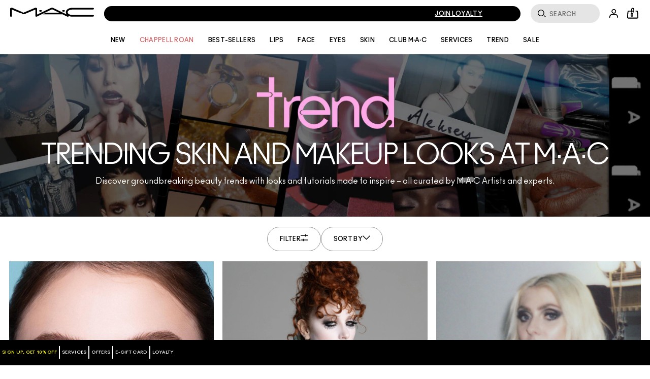

--- FILE ---
content_type: text/html; charset=utf-8
request_url: https://www.maccosmetics.com/mac-trend
body_size: 125177
content:
<!doctype html>
<html class="no-js" lang="en-US" dir="ltr">
  <head>
    <meta http-equiv="X-UA-Compatible" content="IE=edge,chrome=1">
    <meta name="viewport" content="width=device-width, initial-scale=1" />
<meta charset="utf-8" />
<link rel="preload" as="script" href="https://www.maccosmetics.com/static/de25bd2ef6f10df5fd46615df9e7ae59e09fe217ba0600"/><link rel="preload" fetchpriority="high" as="image" imagesrcset="/media/export/cms/trend_hub/landing/mobile_dlp_banner_logo_lrg.jpg" media="(max-width: 1025px)" />
<link rel="preconnect" href="https://js.sentry-cdn.com" crossorigin="anonymous" />
<link rel="alternate" media="handheld" href="https://m.maccosmetics.com/mac-trend" />
<link rel="alternate" media="only screen and (max-width: 640px)" href="https://m.maccosmetics.com/mac-trend" />
<link rel="preload" href="/_fonts/maccosmetics/Ano/AnoBlack-Regular.woff2" type="font/woff2" as="font" crossorigin="anonymous" fetchpriority="high" />
<link rel="preload" href="/_fonts/maccosmetics/Ano/AnoBold-Regular.woff2" type="font/woff2" as="font" crossorigin="anonymous" fetchpriority="high" />
<link rel="preload" href="/_fonts/maccosmetics/Ano/AnoRegular-Regular.woff2" type="font/woff2" as="font" crossorigin="anonymous" fetchpriority="high" />
<meta name="description" content="Explore M·A·C Trends covering the latest skin and makeup ideas. From edgy to natural makeup looks, discover the perfect makeup style for any occasion." />
<link rel="shortcut icon" href="/sites/maccosmetics/themes/mac_base/favicon.ico" />
<link rel="preconnect" href="https://ncsa.sdapi.io" crossorigin="" />
<script type="text/javascript" src="https://www.maccosmetics.com/static/de25bd2ef6f10df5fd46615df9e7ae59e09fe217ba0600"  ></script><script type="application/json" id="page_data">{"consolidated-categories":{"categories":[]},"consolidated-products":{"products":[]},"analytics-datalayer":{"active_checkout_panel":null,"page_type":"mac-trend"}}</script><link sizes="180x180" href="/sites/maccosmetics/themes/mac_base/apple-touch-icon.png" rel="apple-touch-icon" />
<link sizes="32x32" href="/sites/maccosmetics/themes/mac_base/favicon-32x32.png" rel="icon" />
<link sizes="16x16" href="/sites/maccosmetics/themes/mac_base/favicon-16x16.png" rel="icon" />
<link href="/sites/maccosmetics/themes/mac_base/site.webmanifest" rel="manifest" />
<link href="/sites/maccosmetics/themes/mac_base/browserconfig.xml" name="msapplication-config" />
<link rel="preconnect" href="https://sdcdn.io" crossorigin="anonymous" />
<meta name="HandheldFriendly" content="true" />
<meta name="MobileOptimized" content="width" />
<meta http-equiv="cleartype" content="on" />
<meta name="theme-color" content="#000000" />
<script nomodule src="/sites/maccosmetics/themes/mac_base/js/theme_utilities_es5_polyfill.min.js"></script nomodule>
<meta name="google-site-verification" content="PWkFIAOMNCJ80O0KDlnoPWbBgGz7ZagilJcShVPXsKc" />
<meta name="google-site-verification" content="sMZt7ebh3zFO9u5vuzveHtZBd1e3QsTt7Ey7UKi6ARE" />
<meta name="google-site-verification" content="vW4L7hFWKWjgOOuOTMJftRjM3KpHzm2uRZ1GTpkVbT8" />
<meta name="google-site-verification" content="mBeA5ZPmOFyuF8oDOYJM-zrTxXrKNtwZtH4jtvN75HQ" />
<meta name="msvalidate.01" content="F70C8C52EB5EA67002C696334C064EF5" />
<meta name="robots" content="noodp" />
<link rel="canonical" href="https://www.maccosmetics.com/mac-trend" />
<meta property="og:site_name" content="MAC Cosmetics" />
<meta property="og:type" content="article" />
<meta property="og:url" content="https://www.maccosmetics.com/mac-trend" />
    <title>Trending Skin and Makeup Looks | MAC Cosmetics - Official Site</title>
        <link rel="stylesheet" href="/sites/maccosmetics/files/css/css_Ciwm6LXnVFiL-IBAzSXeW-gOCm-8pCVvSaG0a-xsUk02.css" media="screen" />
<link rel="stylesheet" href="/sites/maccosmetics/files/css/css_SbVZLtzpfe2Aud0TKKgPeBqLJhIauqole2FbmQfNlG82.css" media="screen" />
<link rel="stylesheet" href="/sites/maccosmetics/files/css/css_gG1B-V6hwO9zJoGtSCgijJogQO9StBd8uAdumIsqh2I2.css" media="screen" />
<link rel="stylesheet" href="/sites/maccosmetics/files/css/css_qftzPCDyfX8IpZxpCZ8YH1xLjRGWnYC0C3a2_EdwJdw2.css" media="screen" />
<style media="screen">:root{}
</style>
<link rel="stylesheet" href="/sites/maccosmetics/files/css/css_ZnrGl4SzWfx_DhV8wkamstQiSt4TDnlNhgwjuz3CO4k2.css" media="screen" />
<link rel="stylesheet" href="/sites/maccosmetics/files/css/css_VRi8CixAO9UD57lT6qmfmhRfzPjGYhwrFXbm5V3sbf42.css" media="screen" />
<link rel="stylesheet" href="/sites/maccosmetics/files/css/css_EyQ0mnS4PGkw3WS5qOpmCkFXBRBKQ0Fb2UKrHrmByxY2.css" media="print" />
<link rel="stylesheet" href="/sites/maccosmetics/files/css/css_MqhFeSw4vifewoq-VL_i2lWf_mLHXy6Nl4A66-_87Og2.css" media="screen" />
<link rel="stylesheet" href="/sites/maccosmetics/files/css/css_IwK57bUkgnjQ6JRHPWULTDYQ4lsVN0FIlSjMh0FB8uo2.css" media="screen" />
            <script>(() => {
        const userAgent = navigator.userAgent;
        const isEdge = userAgent.includes("Edge") && typeof window.GPU !== "undefined";
        const isChrome = userAgent.includes("Chrome") && CSS.supports("text-wrap: balance");
        const isSafari = userAgent.includes("Safari") && CSS.supports("grid-template-rows: subgrid");
        const isFirefox = userAgent.includes("Firefox") && CSS.supports("background-color: color(srgb 0 0 0)");
        const isFacebook = /FBAN|FBAV|Facebook|Instagram/i.test(userAgent);
        const isSupportedBrowser = isEdge || isChrome || isSafari || isFirefox || isFacebook;
        if (isSupportedBrowser) {
          window.sentryOnLoad = function() {
            Sentry.init({
              dsn: "https://9ac4aa2e0a0745a787b46b8dfd989629@o1412351.ingest.sentry.io/4505364909785088",
              denyUrls: [
                "akam/",
                "boomerang/",
                "braze",
                "maps/api",
                "otBannerSdk",
                "resources/",
                "scripttemplates",
                "sentryWrapped",
                "smartserve",
                "static/",
                "tag-builds",
                "tag/tag",
                "ymkmodule",
              ],
              ignoreErrors: [
                "_AutofillCallbackHandler",
                "Failed to fetch",
                "Failed to load script",
                "PerformanceMonitoringJavascriptInterface",
                "Script error",
                "triggerType",
              ],
              environment: "production",
              release: "release-20260113.06",
              integrations: [
                new Sentry.BrowserTracing({
                  beforeNavigate: (context) => {
                    return {
                      ...context,
                      name: window.location.origin + window.location.pathname
                    };
                  },
                }),
              ],
            });
            Sentry.setTag("brand", "maccosmetics");
            Sentry.setTag("market", "us");
            document.addEventListener(
              "error",
              (event) => {
                if (!event.target) return;
                if (event.target.tagName === "SCRIPT" && event.target.src) {
                  const scriptSrc = event.target.src;
                  if (["elc-service", "pg-service", "elc-ecomm", "elc-component-renderer", "elc-runtime"].some(v => event.target.src.includes(v))) {
                    Sentry.captureMessage(
                      `Failed to load script: ${scriptSrc}`,
                      "warning"
                    );
                  }
                }
              },
              true
            );
          };
        }
      })()</script>
<script src="/js/optimizely-web/20350670850.js"></script>
<script crossorigin="anonymous" src="https://js.sentry-cdn.com/9ac4aa2e0a0745a787b46b8dfd989629.min.js"></script>
<script>window.elc_ecom_buid_language_toggle=function(i){var n,s,e=i.buids[i.businessUnitId]||i.businessUnitId;if(e){var t=e.split("-"),d="",o="",l=window.location.hostname.split(".");i.isMp&&(l=l.filter((function(i){return"m"!==i})),d=l.reverse()[2]||""),i.isTdc&&""!==window.location.pathname&&(o=window.location.pathname.split("/")[2],d=""!==o&&null!=o?o.substr(0,2):"");var u=["fr","de","nl","es","pl","pt","it","zh"].find((i=>-1!==d.indexOf(i)));u&&(t[0]=u);var a=t.join("-");i.businessUnitId=(n=i.buids,s=a,Object.keys(n).find((i=>n[i]===s))||i.businessUnitId)}return delete i.buids,i};
//# sourceMappingURL=elc_bootstrap_ecom.min.js.map
</script>
<script>!function(i){(window.JSBoot=i).debug=!1;function n(e,t){return r[t]||(r[t]=new RegExp("(\\s|^)"+t+"(\\s|$)")),r[t].test(e[o]("class")||"")&&r[t]}var r={},o="getAttribute";function s(e){this.observer=e,this.unSubscribed=!1}function e(e){this._observers=[],this._current_value=void 0,this.debug_key=e}i.hasClass=n,i.addClass=function(e,t){n(e,t)||e.setAttribute("class",(e[o]("class")||"").trim()+" "+t)},i.removeClass=function(e,t){var r;(r=n(e,t))&&e.setAttribute("class",(e[o]("class")||"").replace(r," "))},i.startsWith=function(e,t,r){return e.substr(!r||r<0?0:+r,t.length)===t},i.generateUUID=function(){var r=(new Date).getTime();return"xxxxxxxx-xxxx-4xxx-yxxx-xxxxxxxxxxxx".replace(/[xy]/g,function(e){var t=(r+16*Math.random())%16|0;return r=Math.floor(r/16),("x"==e?t:3&t|8).toString(16)})},i.cookie={set:function(e,t,r){var n="";if(r){var o=new Date;o.setTime(o.getTime()+24*r*60*60*1e3),n="; expires="+o.toUTCString()}document.cookie=e+"="+t+n+"; path=/"},get:function(e){for(var t=e+"=",r=document.cookie.split(";"),n=0;n<r.length;n++){for(var o=r[n];" "==o.charAt(0);)o=o.substring(1,o.length);if(0==o.indexOf(t))return o.substring(t.length,o.length)}return null},remove:function(e){this.set(e,"",-1)},all_names:function(){for(var e=document.cookie.split(";"),t=0;t<e.length;t++){var r=e[t].split("=")[0].trim();cookie_names.push(r)}return cookie_names}},i.get_user_cookie_dict=function(e){e=e||"FE_USER_CART";var t={},r=i.cookie.get(e);if(r){for(var n=(r=decodeURIComponent(r)).split("&"),o=0;o<n.length;o++){var s=n[o].split(":");2==s.length&&(t[s[0]]=s[1])}return t}},i.cookie.get("mantle-debug")&&(i.debug=!0),i.debug_log=function(e,t){if(i.debug){t=Array.prototype.slice.call(t);e&&t.unshift(e),console.log.apply(null,t)}},i.log=i.debug_log,i.URL={urlToParts:function(e){var t=document.createElement("a");t.href=e;var r=t.pathname;return"/"!==r.substr(0,1)&&(r="/"+r),{href:t.href,host:t.host,hostname:t.hostname,port:t.port,pathname:r,protocol:t.protocol,hash:t.hash,search:t.search}},partsToRelative:function(e){return e.pathname+e.search+e.hash},partsToUrl:function(e){var t=i.URL.partsToRelative(e),r=e.protocol+"//"+e.hostname;return e.port&&(r+=":"+e.port),r+t},setParam:function(e,t,r){var n=r.indexOf("#"),o=-1===n?"":r.substr(n);r=-1===n?r:r.substr(0,n);var s=new RegExp("([?&])"+e+"=.*?(&|$)","i"),i=-1!==r.indexOf("?")?"&":"?";return t?r=r.match(s)?r.replace(s,"$1"+e+"="+t+"$2"):r+i+e+"="+t:("?"===(r=r.replace(new RegExp("([?&]?)"+e+"=[^&]*","i"),"")).slice(-1)&&(r=r.slice(0,-1)),-1===r.indexOf("?")&&(r=r.replace(/&/,"?"))),r+o},getParam:function(e,t){t=t||window.location.href,e=e.replace(/[\[\]]/g,"\\$&");var r=new RegExp("[?&]"+e+"(=([^&#]*)|&|#|$)").exec(t);return r?r[2]?decodeURIComponent(r[2].replace(/\+/g," ")):"":null},removeParam:function(e,t){var r=t.split("?");if(r.length<2)return t;for(var n=encodeURIComponent(e)+"=",o=r[1].split(/[&;]/g),s=o.length;0<s--;)-1!==o[s].lastIndexOf(n,0)&&o.splice(s,1);return t=r[0]+(0<o.length?"?"+o.join("&"):"")}},i.ajax={request:function(e,t){var r="method"in(t=t||{})?t.method:"GET",n="success"in t?t.success:null,o="error"in t?t.error:null,s=!("async"in t)||t.async,i=new XMLHttpRequest;i.open(r,e,s),i.onreadystatechange=function(){if(i.readyState==XMLHttpRequest.DONE){var e=i.statusText,t=i.response;if(200==i.status||304==i.status){if(!n)return;return n(t,e,i)}if(!o)return;return o(t,e,i)}},i.send()}},s.prototype.next=function(e){var t=this.observer;t.next&&!this.unSubscribed&&t.next.apply(this,[e])},s.prototype.error=function(e){if(!this.unSubscribed){var t=this.observer;t.error&&!this.unSubscribed&&t.error.apply(this,[e]),this.unsubscribe()}},s.prototype.complete=function(){if(!this.unSubscribed){var e=this.observer;e.complete&&e.complete.apply(this),this.unsubscribe()}},s.prototype.unsubscribe=function(){this.unSubscribed=!0},e.prototype.log=function(){var e=Array.prototype.slice.call(arguments),t="BehaviorSubject";this.debug_key&&(t=t+"("+this.debug_key+")"),i.debug_log(t,e)},e.prototype.subscribe=function(e){"function"==typeof e?e={next:e,error:arguments[1],complete:arguments[2]}:"object"!=typeof e&&(e={}),e=new s(e);var t=this._current_value;return void 0!==t&&e.next(t),this._observers.push(e),e},e.prototype.next=function(e){this.log("next()",e),this._current_value=e;for(var t=0;t<this._observers.length;t++){this._observers[t].next(e)}},e.prototype.error=function(e){for(var t=0;t<this._observers.length;t++){this._observers[t].error(e)}},e.prototype.complete=function(){for(var e=0;e<this._observers.length;e++){this._observers[e].complete()}},e.prototype.unsubscribe=function(){for(var e=0;e<this._observers.length;e++){this._observers[e].unsubscribe()}},i.BehaviorSubject=e,i.isJQuery=function(e){return"object"==typeof e&&e&&e.jquery},i.getPathPrefix=function(){return this.pathPrefix||""}}(window.JSBoot||{});
</script>
<script>JSBoot.pathPrefix = '';</script>
<script>var MantleMediaOptions = {"media_queries":[{"label":"Ultrawide","media_query_config":{"only screen":null,"min-width":"1600px"},"media_query_key":"ultrawide","media_query":"only screen and (min-width: 1600px)","breakpoints_query":"(min-width: 1600px)"},{"label":"Desktop","media_query_config":{"only screen":null,"min-width":"1024px"},"media_query_key":"desktop","media_query":"only screen and (min-width: 1024px)","breakpoints_query":"(min-width: 1024px)"},{"label":"Tablet","media_query_config":{"only screen":null,"min-width":"768px"},"media_query_key":"tablet","media_query":"only screen and (min-width: 768px)","breakpoints_query":"(min-width: 768px)"},{"label":"Mobile","media_query_config":{"only screen":null,"max-width":"1023px"},"media_query_key":"mobile","media_query":"only screen and (max-width: 1023px)","breakpoints_query":"(max-width: 1023px)"}]};</script>
<script>var MantleMicroTasks=function(t){var e,a,n,i,o,r,s,l=123,d=0,u=window.requestIdleCallback,c=(i=[],o=n=[],s=function(t,n){e&&!n?t.apply(this,arguments):(o.push(t),a||(a=!0,(document.hidden?setTimeout:requestAnimationFrame)(r)))},s._lsFlush=r=function(){var t=o;for(o=n.length>0?i:n,e=!0,a=!1;t.length;)t.shift()();e=!1},s);return t.throttle=function(t){var e,a,n=0,i=l,o=d,r=function(){e=!1,n=Date.now(),t()};return a=u&&o>49?function(){u(r,{timeout:o}),o!==d&&(o=d)}:function(t,e){return e?function(){c(t)}:function(){var e=this,a=arguments;c((function(){t.apply(e,a)}))}}((function(){setTimeout(r)}),!0),function(t){var r;(t=!0===t)&&(o=33),e||(e=!0,(r=i-(Date.now()-n))<0&&(r=0),t||r<9?a():setTimeout(a,r))}},t.debounce=function(t,e){var a,n;void 0===e&&(e=99);var i=function(){a=null,t()},o=function(){var t=Date.now()-n;t<e?setTimeout(o,e-t):(u||i)(i)};return function(){n=Date.now(),a||(a=setTimeout(o,e))}},t}(MantleMicroTasks||{}),MantleMedia=MantleMedia||{};function _mantle_media_fix_video_carousel(t,e,a){a||(a="mantle-media-slide-id-"),e||(e="div"),t.find("> "+e).each((function(t,e){$(e).addClass(a+t)})),t.on("init",(function(e,a,n){t.find(".slick-active").find("video.lazyloaded").each((function(t,e){e.play()}))})),t.on("beforeChange",(function(e,n,i,o){t.find("."+a+i).find("video").each((function(t,e){e.pause()})),t.find("."+a+o).find("video").each((function(t,e){$(e).hasClass("lazyload")&&lazySizes.loader.unveil(e),e.currentTime=0,e.play()}))}))}!function(){var t=JSBoot.removeClass,e=Array.prototype.forEach,a=function(t,e,a){this.ns=t,this.lockAttr="__"+t+"Lock",this.className=e,this.elementList=document.getElementsByClassName(e),this.processCallback=a};a.prototype.markProcessing=function(t){t[this.lockAttr]=!0},a.prototype.unmarkProcessing=function(t){t[this.lockAttr]&&delete t[this.lockAttr]},a.prototype.markDone=function(e){this.unmarkProcessing(e),t(e,this.className)},a.prototype.isProcessing=function(t){return!!t[this.lockAttr]},a.prototype.checkElements=function(){for(var t=0,e=this.elementList,a=e.length;t<a;t++)e[t]&&!this.isProcessing(e[t])&&this.processCallback(e[t])};var n,i,o,r,s=(n={},i=MantleMicroTasks.throttle((function(){for(var t in n)n[t].checkElements()})),o=new MutationObserver((function(t){i()})),r=document.documentElement,o.observe(r,{childList:!0,subtree:!0}),{addLoader:function(t,e,i){var o=new a(t,e,i);n[t]=o}}),l=function(){var t=MantleMediaOptions.media_queries||[],a={},n=[];e.call(t,(function(t){if(t&&t.media_query){var e=t.media_query_key,n=window.matchMedia(t.media_query);t.matcher=n,a[e]=t}}));var i=MantleMicroTasks.debounce((function(){for(var t=0;t<n.length;t++){(0,n[t])()}}));return e.call(t,(function(t){t.matcher.addListener(i)})),{addMediaQueryChangeListener:function(t){n.push(t)},mediaQueries:t,mqHash:a}}();MantleMedia.IELLoader=s,MantleMedia.MantleMediaQuery=l}(),function(){var t=MantleMedia.MantleMediaQuery,e=MantleMedia.IELLoader,a=Array.prototype.forEach,n=JSBoot.addClass,i=function(e,a){if(void 0===e._mqAssetAttrs&&(e._mqAssetAttrs={}),!e._mqAssetAttrs[a]){var n={};for(var i in t.mqHash){var o=a+"--"+i;e.getAttribute(o)&&(n[i]=e.getAttribute(o))}var r=a+"--default";e.getAttribute(r)&&(n.default=e.getAttribute(r)),e._mqAssetAttrs[a]=n}return e._mqAssetAttrs[a]},o=function(e,a){var n,i=t.mediaQueries,o=i.length;void 0===a&&(a=!0),a=!!a,e.default&&(n=e.default);for(var r=0;r<o;r++){var s=i[r],l=s.media_query_key,d=s.matcher&&s.matcher.matches;if(e[l]&&((d||!a)&&(n=e[l],d)))break}return n},r=function(t,e){var a=i(t,"data-poster"),n=o(a);n&&(t.setAttribute("data-poster",n),t.setAttribute("poster",n)),function(t){for(var e=t.getElementsByTagName("source"),a=e.length,n=0;n<a;n++){var r=e[n],s=i(r,"data-asset-url"),l=i(r,"data-width"),d=i(r,"data-height"),u=o(s),c=o(l),f=o(d),m=t.getAttribute("src"),v=MantleMedia.videoIsPlaying(t);if(m!==u&&u&&(v&&t.pause(),t.setAttribute("src",u),c&&f&&(t.setAttribute("style","aspect-ratio: "+c+"/"+f),t.setAttribute("width",c),t.setAttribute("height",f)),v&&t.play()),u)break}}(t),s(t,e)},s=function(t,e){var a=t.getAttribute("data-autoplay")||"0",i=t.loop||!1;("default"===e&&(i&&t.setAttribute("loop",""),"1"===a&&t.setAttribute("data-autoplay",!0),n(t,"lazyload")),"non-lazy"===e&&"1"===a)&&(i&&t.setAttribute("loop",""),MantleMedia.videoIsPlaying(t)||MantleMedia.playVideo(t))},l=function(t){var e,a=t.getElementsByTagName("video"),n=t.getAttribute("data-load-behavior")||"default";a.length>0&&(e=a[0],r(e,n))},d=[];e.addLoader("mantlemedia","mm-unloaded",(function(t){this.isProcessing(t)||(d.push(t),l(t),this.markDone(t))}));t.addMediaQueryChangeListener((function(){a.call(d,l)}))}(),(MantleMedia=MantleMedia||{}).videoIsPlaying=function(t){return t.currentTime>0&&!t.paused&&!t.ended&&t.readyState>2},MantleMedia.playVideo=function(t){var e=t.play();void 0!==e&&e.catch((function(e){"NotAllowedError"!==e.name||MantleMedia.videoIsPlaying(t)||(t.closest(".js-mantle-media-asset").classList.add("mantle-play-icon"),t.addEventListener("click",(function(){t.closest(".js-mantle-media-asset").classList.remove("mantle-play-icon"),this.play()})))}))},MantleMedia.bgLoad=function(t,e){var a=document.createElement("img");a.onload=function(){a.onload=null,a.onerror=null,a=null,e()},a.onerror=a.onload,a.src=t,a&&a.complete&&a.onload&&a.onload()},document.addEventListener("lazybeforeunveil",(function(t){if("VIDEO"===t.target.tagName){t.preventDefault();var e=t.target;e.getAttribute("data-autoplay")&&!e.classList.contains("js-mantle-lazy")&&MantleMedia.playVideo(e);var a=e.getAttribute("data-poster");if(a){t.detail.firesLoad=!0;MantleMedia.bgLoad(a,(function(){e.poster=a,t.detail.firesLoad=!1,window.lazySizes&&lazySizes.fire(e,"_lazyloaded",{},!0,!0)}))}}})),document.addEventListener("DOMContentLoaded",(function(){var t=[...document.querySelectorAll("video.js-mantle-lazy")];if("IntersectionObserver"in window){var e=new IntersectionObserver((function(t,a){t.forEach((function(t){t.isIntersecting&&(t.target.getAttribute("data-autoplay")&&t.target.setAttribute("autoplay",!0),t.target.load(),t.target.classList.remove("js-mantle-lazy"),t.target.classList.add("js-mantle-lazy--processed"),e.unobserve(t.target))}))}));t.forEach((function(t){e.observe(t)}))}}));
//# sourceMappingURL=mantle_media.bundle.min.js.map
</script>
<script>
    var site = window.site || {};
    site.frontendLogger = {
      isEnabled: false,
      loggedServices: [],
    };</script>
<script src="/js-repo/elc-runtime/4.x.x/bundle.js" defer></script>
<script src="/js-repo/elc-service-bus/2.x.x/bundle.js" defer></script>
<script src="/js-repo/elc-component-renderer/7.x.x/bundle.js" defer></script>
<script src="/js-repo/elc-service-translations/6.x.x/bundle.js" defer></script>
<script src="/js-repo/elc-service-config-manager/6.x.x/bundle.js" defer></script>
<script src="/js-repo/elc-service-content/4.x.x/bundle.js" defer></script>
<script src="/js-repo/pg-service-inventory/1.x.x/bundle.js" defer></script>
<script src="/js-repo/elc-service-session-mgmt/3.x.x/bundle.js" defer></script>
<script src="/js-repo/elc-service-prodcat/6.x.x/bundle.js" defer></script>
<script src="/js-repo/elc-service-ratings-reviews/6.x.x/bundle.js" defer></script>
<script src="/js-repo/elc-service-vto/3.x.x/bundle.js" defer></script>
<script src="/js-repo/elc-service-communications/5.x.x/bundle.js" defer></script>
<script src="/js-repo/elc-service-appt-booking/2.x.x/bundle.js" defer></script>
<script src="/js-repo/pg-service-user-profile/2.x.x/bundle.js" defer></script>
<script src="/js-repo/pg-service-order-tracking/2.x.x/bundle.js" defer></script>
<script src="/js-repo/pg-service-order-history/1.x.x/bundle.js" defer></script>
<script src="/js-repo/elc-service-account/2.x.x/bundle.js" defer></script>
<script src="/js-repo/pg-service-cart/2.x.x/bundle.js" defer></script>
<script src="/js-repo/pg-service-offers/1.x.x/bundle.js" defer></script>
<script src="/js-repo/elc-service-analytics/6.x.x/bundle.js" defer></script>
<script src="/js-repo/pg-service-loyalty/2.x.x/bundle.js" defer></script>
<script onLoad="const e=new EcommApp();e.register();e.start(elc_ecom_buid_language_toggle({&quot;businessUnitId&quot;:&quot;2-mc-us-en-ecommv1&quot;,&quot;cdnPath&quot;:&quot;\/js-repo&quot;,&quot;clientId&quot;:&quot;stardust-fe-client&quot;,&quot;defaultDomain&quot;:&quot;https:\/\/ncsa.sdapi.io&quot;,&quot;env&quot;:&quot;production&quot;,&quot;services&quot;:{&quot;elc-ecomm&quot;:&quot;3.x.x&quot;,&quot;elc-runtime&quot;:&quot;4.x.x&quot;,&quot;elc-service-bus&quot;:&quot;2.x.x&quot;,&quot;elc-component-renderer&quot;:&quot;7.x.x&quot;,&quot;pg-service-inventory&quot;:&quot;1.x.x&quot;,&quot;elc-service-translations&quot;:&quot;6.x.x&quot;,&quot;elc-service-config-manager&quot;:&quot;6.x.x&quot;,&quot;elc-service-content&quot;:&quot;4.x.x&quot;,&quot;elc-service-session-mgmt&quot;:&quot;3.x.x&quot;,&quot;elc-service-analytics&quot;:&quot;6.x.x&quot;,&quot;elc-service-prodcat&quot;:&quot;6.x.x&quot;,&quot;elc-service-ratings-reviews&quot;:&quot;6.x.x&quot;,&quot;elc-service-vto&quot;:&quot;3.x.x&quot;,&quot;elc-service-communications&quot;:&quot;5.x.x&quot;,&quot;elc-service-appt-booking&quot;:&quot;2.x.x&quot;,&quot;pg-service-loyalty&quot;:&quot;2.x.x&quot;,&quot;pg-service-user-profile&quot;:&quot;2.x.x&quot;,&quot;pg-service-order-tracking&quot;:&quot;2.x.x&quot;,&quot;pg-service-order-history&quot;:&quot;1.x.x&quot;,&quot;elc-service-account&quot;:&quot;2.x.x&quot;,&quot;pg-service-cart&quot;:&quot;2.x.x&quot;,&quot;pg-service-offers&quot;:&quot;1.x.x&quot;},&quot;siteUrl&quot;:&quot;https:\/\/www.maccosmetics.com&quot;,&quot;graphqlExtensionVersion&quot;:&quot;v1&quot;,&quot;showTranslationsPlaceholder&quot;:false,&quot;domainLangPrefix&quot;:&quot;&quot;,&quot;productDisplayEnvs&quot;:{&quot;prod&quot;:true},&quot;isTdc&quot;:false,&quot;isMp&quot;:true,&quot;isProd&quot;:true,&quot;pgApiTokens&quot;:{&quot;userProfile&quot;:&quot;bc738cae-3515-493a-a2f4-ad559efaad97:ee6bd2d6832511e587f168aca0c6539d209be6a49977f3c2745366f94e128990&quot;,&quot;orderTracking&quot;:&quot;OGUyNjhiMDAtY2M0ZC00YmIxLThmN2YtMDkyMWUzMThhMDI2OmM4ZTc5ODk5ZDI1YmMyNzY5OWQxY2FlNmJhYTM1MTE3YzdmZDRjMTMyMzExZjIyMDNmZTkzYWE1ODY2NzNiMWQ=&quot;,&quot;rampForm&quot;:&quot;ZDc4MDg5OTktODBjMy00NGViLThjMzEtOGQ4NTRiZDY3YmE5OjZhZTk4ZTY2MzQxYjI0NjFiMmFjZTkxNGRhODE1YzkxODJhZDg3MjM4ZjQ1ODk4ZDFjZWIwMGU5M2E4NjQwOWU=&quot;,&quot;offers&quot;:&quot;9e6a67f8-23b9-4ff2-9d4a-c46222aa00c6:c24526554b25042c603b143a81c8b69cc3dba91ed7dc873443cdb2de40885c7e&quot;,&quot;loyaltyGraphql&quot;:&quot;Basic Y2JiMWZhNjYtZTZhMi00YzAxLTkzNzQtOGM3N2VkNTUxYTJjOmRmMDI1NzY1MTU5NDlhY2I3NzJjZjg2OTNlOTViM2JjNmE5NTMyYTdkYmIyYmNkMjhjMjFkNGQ3NzkxZDI0N2M=&quot;,&quot;cart&quot;:&quot;YmY5OWMxMzctYzBhYS00MzllLTk4YWYtZTI5NmM3MDEyZWEwOmE4YjNlMmY4NTBiYjZiZTIzN2MyMDM1NmVhMzJjMTAwZGNiNWMzODEyY2FjMTk3OTM5ZDVlMDk1MWU5N2U0NGI=&quot;},&quot;buids&quot;:{&quot;2-mc-cn-zhhans-ecommv1&quot;:&quot;zh-e-CN&quot;,&quot;2-mc-de-de-ecommv1&quot;:&quot;de-e-DE&quot;,&quot;2-mc-hk-en-ecommv1&quot;:&quot;en-e-HK&quot;,&quot;2-mc-hk-zhhant-ecommv1&quot;:&quot;zh-hant-e-HK&quot;,&quot;2-mc-jp-ja-ecommv1&quot;:&quot;ja-e-JP&quot;,&quot;2-mc-us-en-ecommv1&quot;:&quot;en-e-NA&quot;,&quot;2-mc-kr-ko-ecommv1&quot;:&quot;ko-e-KR&quot;,&quot;2-mc-th-th-ecommv1&quot;:&quot;th-e-TH&quot;,&quot;2-mc-tw-zhhant-ecommv1&quot;:&quot;zh-hant-e-TW&quot;,&quot;2-mc-ca-en-ecommv1&quot;:&quot;en-e-CA&quot;,&quot;2-mc-ca-fr-ecommv1&quot;:&quot;fr-e-CA&quot;,&quot;2-mc-gb-en-ecommv1&quot;:&quot;en-e-UK&quot;,&quot;2-mc-in-hi-ecommv1&quot;:&quot;hi-e-IN&quot;,&quot;2-mc-in-en-ecommv1&quot;:&quot;en-e-IN&quot;,&quot;2-mc-il-he-ecommv1&quot;:&quot;he-e-IL&quot;,&quot;2-mc-fr-fr-ecommv1&quot;:&quot;fr-e-FR&quot;,&quot;2-mc-gr-el-ecommv1&quot;:&quot;el-e-GR&quot;,&quot;2-mc-au-en-ecommv1&quot;:&quot;en-e-AUS&quot;,&quot;2-mc-ch-fr-ecommv1&quot;:&quot;fr-e-SWI&quot;,&quot;2-mc-pl-pl-ecommv1&quot;:&quot;pl-e-PL&quot;,&quot;2-mc-nz-en-ecommv1&quot;:&quot;en-e-NZ&quot;,&quot;2-mc-cl-es-ecommv1&quot;:&quot;es-e-CL&quot;,&quot;2-mc-ru-ru-ecommv1&quot;:&quot;ru-e-RUS&quot;,&quot;2-mc-se-sv-ecommv1&quot;:&quot;se-e-SV&quot;,&quot;2-mc-be-nl-ecommv1&quot;:&quot;nl-e-BE&quot;,&quot;2-mc-at-de-ecommv1&quot;:&quot;de-e-AT&quot;,&quot;2-mc-cz-cs-ecommv1&quot;:&quot;cs-e-CZ&quot;,&quot;2-mc-es-es-ecommv1&quot;:&quot;es-e-ES&quot;,&quot;2-mc-ro-ro-ecommv1&quot;:&quot;ro-e-RO&quot;,&quot;2-mc-br-pt-ecommv1&quot;:&quot;pt-e-BR&quot;,&quot;2-mc-ch-de-ecommv1&quot;:&quot;de-e-SWI&quot;,&quot;2-mc-it-it-ecommv1&quot;:&quot;it-e-IT&quot;,&quot;2-mc-qa-ar-ecommv1&quot;:&quot;ar-e-QA&quot;,&quot;2-mc-sa-en-ecommv1&quot;:&quot;en-e-SA&quot;,&quot;2-mc-sa-ar-ecommv1&quot;:&quot;ar-e-SA&quot;,&quot;2-mc-nl-nl-ecommv1&quot;:&quot;nl-e-NL&quot;,&quot;2-mc-za-en-ecommv1&quot;:&quot;en-e-ZA&quot;,&quot;2-mc-dk-da-ecommv1&quot;:&quot;da-e-DK&quot;,&quot;2-mc-no-no-ecommv1&quot;:&quot;no-e-NO&quot;,&quot;2-mc-kw-ar-ecommv1&quot;:&quot;ar-e-KW&quot;,&quot;2-mc-mx-es-ecommv1&quot;:&quot;es-e-MX&quot;,&quot;2-mc-hu-hu-ecommv1&quot;:&quot;hu-e-HU&quot;,&quot;2-mc-ae-ar-ecommv1&quot;:&quot;ar-e-AE&quot;,&quot;2-mc-ae-en-ecommv1&quot;:&quot;en-e-AE&quot;,&quot;2-mc-my-en-ecommv1&quot;:&quot;en-e-MY&quot;,&quot;2-mc-tr-tr-ecommv1&quot;:&quot;tr-e-TR&quot;,&quot;2-mc-ch-it-ecommv1&quot;:&quot;it-e-SWI&quot;,&quot;2-mc-be-fr-ecommv1&quot;:&quot;fr-e-BE&quot;,&quot;2-mc-kw-en-ecommv1&quot;:&quot;en-e-KW&quot;,&quot;2-mc-ve-es-corev1&quot;:&quot;es-c-VE&quot;,&quot;2-mc-pe-es-corev1&quot;:&quot;es-c-PE&quot;,&quot;2-mc-gt-es-corev1&quot;:&quot;es-c-GT&quot;,&quot;2-mc-ar-es-corev1&quot;:&quot;es-c-AR&quot;,&quot;2-mc-sv-es-corev1&quot;:&quot;es-c-SV&quot;,&quot;2-mc-vn-vi-corev1&quot;:&quot;vi-c-VN&quot;,&quot;2-mc-pa-es-corev1&quot;:&quot;es-c-PA&quot;,&quot;2-mc-co-es-corev1&quot;:&quot;es-c-CO&quot;,&quot;2-mc-ph-en-corev1&quot;:&quot;en-c-PH&quot;},&quot;accountConfig&quot;:{&quot;accountRoutes&quot;:{&quot;signIn&quot;:&quot;\/account\/signin.tmpl&quot;,&quot;signOut&quot;:&quot;\/account\/signin.tmpl?_SUBMIT=signout&quot;},&quot;defaultAnniversaryDateFormat&quot;:&quot;MM.DD.YY&quot;,&quot;formatPointsNextTier&quot;:false,&quot;groupingFormatForComma&quot;:false},&quot;apptBookingConfig&quot;:{&quot;apptBookingServicesNodeId&quot;:440431,&quot;apptBookingArtistsNodeId&quot;:419587,&quot;apptBookingAddToCalendarNodeId&quot;:448037,&quot;apptBookingLegalContentNodeId&quot;:0,&quot;enableTweleveHourTimeslotFormat&quot;:true,&quot;power_reviews_services&quot;:[]},&quot;inventoryConfig&quot;:{&quot;pgInventoryParams&quot;:{&quot;productFields&quot;:[&quot;PRODUCT_ID&quot;,&quot;skus&quot;],&quot;skuFields&quot;:[&quot;PRODUCT_CODE&quot;,&quot;INVENTORY_STATUS&quot;]}},&quot;loyaltyConfig&quot;:{&quot;defaultAnniversaryDateFormat&quot;:&quot;MM.DD.YY&quot;,&quot;groupingFormatForComma&quot;:false,&quot;formatPointsNextTier&quot;:false,&quot;signinPath&quot;:&quot;\/account\/signin.tmpl&quot;,&quot;loyaltyMarketingPath&quot;:&quot;\/mac-lover&quot;,&quot;defaultPointsHistoryDateFormat&quot;:&quot;MM.DD.YY&quot;,&quot;pointsHistoryPaginationLimit&quot;:4,&quot;trsHistoryDisplayAnniversaryCallout&quot;:false},&quot;orderTrackingConfig&quot;:[],&quot;prodcatConfig&quot;:{&quot;enableVerticalFilters&quot;:false,&quot;showProductBriefSizesAsDropdown&quot;:false,&quot;hidePromoMessage&quot;:false,&quot;hideSizeWhenSingular&quot;:true,&quot;useIngredientsAccordion&quot;:false,&quot;useHowDoesItWorkAccordion&quot;:false,&quot;enableShadesSidebar&quot;:false,&quot;useInitialRepositoryInventory&quot;:true,&quot;hideProductPricePerUnit&quot;:true,&quot;showReviewsNumberLabel&quot;:false,&quot;enableShadesDropdown&quot;:true,&quot;hideStickyProductSummaryInfo&quot;:true,&quot;useLegacyDescription&quot;:false,&quot;showEmptyRatingsStars&quot;:true,&quot;sizePickerImages&quot;:{&quot;desktop&quot;:false,&quot;mobile&quot;:false,&quot;quickshop&quot;:false},&quot;sizePicker&quot;:{&quot;product_grid&quot;:{&quot;enabled&quot;:true,&quot;type&quot;:&quot;dropdown&quot;,&quot;showPrice&quot;:false,&quot;carousel&quot;:{&quot;responsive&quot;:[{&quot;breakpoint&quot;:1024,&quot;slidesToShow&quot;:999}]}},&quot;product_quickshop&quot;:{&quot;enabled&quot;:true,&quot;type&quot;:&quot;dropdown&quot;},&quot;product_full&quot;:{&quot;enabled&quot;:true,&quot;type&quot;:&quot;chips_thumbnail&quot;,&quot;showThumbIfSingleSize&quot;:false,&quot;carousel&quot;:{&quot;responsive&quot;:[{&quot;breakpoint&quot;:1024,&quot;slidesToShow&quot;:999}]}},&quot;product_sticky_add_to_bag&quot;:{&quot;enabled&quot;:true,&quot;type&quot;:&quot;dropdown&quot;},&quot;enabled&quot;:true,&quot;productBrief&quot;:{&quot;type&quot;:&quot;dropdown&quot;,&quot;showPrice&quot;:true}},&quot;showPriceOnStickyAddToBag&quot;:false,&quot;engraving&quot;:{&quot;enabled&quot;:false},&quot;vtoFeature&quot;:[],&quot;enableNotifyMe&quot;:false,&quot;waitlist&quot;:{&quot;enabled&quot;:false,&quot;enabledByStatus&quot;:[],&quot;showEmailOptin&quot;:false},&quot;emailOptin&quot;:{&quot;enabled&quot;:false},&quot;productImages&quot;:{&quot;product_grid&quot;:{&quot;lazyload&quot;:true}},&quot;contentServiceNodeIds&quot;:[],&quot;shadeSwatches&quot;:{&quot;enabled&quot;:true,&quot;categories&quot;:{&quot;enabled&quot;:false},&quot;type&quot;:&quot;carousel&quot;,&quot;shadeName&quot;:&quot;below&quot;,&quot;shadeDescription&quot;:&quot;none&quot;,&quot;displayHexColor&quot;:true,&quot;carousel&quot;:{&quot;slidesToShow&quot;:6,&quot;slidesToScroll&quot;:6,&quot;responsive&quot;:[{&quot;breakpoint&quot;:768,&quot;settings&quot;:{&quot;slidesToShow&quot;:6,&quot;slidesToScroll&quot;:6}}]},&quot;overrides&quot;:{&quot;productFull&quot;:{&quot;breakpoints&quot;:{&quot;desktop&quot;:{&quot;type&quot;:&quot;grid&quot;,&quot;categories&quot;:{&quot;enabled&quot;:true,&quot;slidesToShow&quot;:7,&quot;slidesToScroll&quot;:1}}}}}},&quot;imagesSizes&quot;:{&quot;productBrief&quot;:{&quot;desktop&quot;:&quot;large&quot;,&quot;mobile&quot;:&quot;large&quot;},&quot;productQuickshop&quot;:{&quot;desktop&quot;:&quot;large&quot;,&quot;mobile&quot;:&quot;large&quot;},&quot;productFull&quot;:{&quot;desktop&quot;:&quot;large&quot;,&quot;mobile&quot;:&quot;large&quot;}},&quot;viewableInventoryStatuses&quot;:[&quot;Active&quot;,&quot;Temporarily out of stock&quot;,&quot;Coming Soon&quot;,&quot;Sold Out&quot;],&quot;shadeDropdown&quot;:{&quot;enabled&quot;:true,&quot;shadeName&quot;:&quot;below&quot;,&quot;shadeDescription&quot;:&quot;none&quot;},&quot;imageCarouselSettings&quot;:[],&quot;inventoryStatusSorting&quot;:{&quot;enabled&quot;:true,&quot;statuses&quot;:[&quot;Active&quot;,&quot;Temporarily out of stock&quot;,&quot;Coming Soon&quot;,&quot;Sold Out&quot;]},&quot;backorder&quot;:[],&quot;installments&quot;:{&quot;enabled&quot;:true,&quot;numberOfInstallments&quot;:4,&quot;installmentsMinimumPrice&quot;:20,&quot;installmentsLogoImageURL&quot;:&quot;https:\/\/static.afterpay.com\/integration\/product-page\/logo-afterpay-colour.png&quot;,&quot;installmentsiFrameURL&quot;:&quot;https:\/\/static-us.afterpay.com\/javascript\/modal\/us_modal.html&quot;,&quot;overrides&quot;:{&quot;productBrief&quot;:{&quot;enabled&quot;:false}}},&quot;productFullFieldAccordion&quot;:[],&quot;componentElementsOrderConfig&quot;:{&quot;productBrief&quot;:{&quot;main-content&quot;:{&quot;productImage&quot;:{&quot;weight&quot;:5},&quot;ratingAndReviews&quot;:{&quot;weight&quot;:10},&quot;displayName&quot;:{&quot;weight&quot;:15},&quot;sizePicker&quot;:{&quot;weight&quot;:17},&quot;price&quot;:{&quot;weight&quot;:20},&quot;greatToKnow&quot;:{&quot;weight&quot;:30},&quot;shadeSwatches&quot;:{&quot;weight&quot;:35},&quot;shadeName&quot;:{&quot;weight&quot;:40}},&quot;footer-content&quot;:{&quot;inventoryStatus&quot;:{&quot;weight&quot;:5},&quot;vtoCTAButton&quot;:{&quot;weight&quot;:50},&quot;addToBag&quot;:{&quot;weight&quot;:55}}},&quot;productFull&quot;:{&quot;left-column&quot;:{&quot;carousel&quot;:{&quot;weight&quot;:5},&quot;stickyAddToBagComponent&quot;:{&quot;weight&quot;:20},&quot;stickyAddToBagComponentDesktop&quot;:{&quot;weight&quot;:25},&quot;cartLimitReachedModal&quot;:{&quot;weight&quot;:30}},&quot;right-column&quot;:{&quot;ratingAndReviews&quot;:{&quot;weight&quot;:5},&quot;favoriteIconButton&quot;:{&quot;weight&quot;:6},&quot;displayName&quot;:{&quot;weight&quot;:10},&quot;subDisplayName&quot;:{&quot;weight&quot;:15},&quot;price&quot;:{&quot;weight&quot;:17},&quot;sizePicker&quot;:{&quot;weight&quot;:18},&quot;shadeSwatches&quot;:{&quot;weight&quot;:20},&quot;shadePickerComponent&quot;:{&quot;weight&quot;:25},&quot;shortDescription&quot;:{&quot;weight&quot;:30},&quot;inventoryStatus&quot;:{&quot;weight&quot;:5},&quot;vtoCTAButton&quot;:{&quot;weight&quot;:50},&quot;addToBag&quot;:{&quot;weight&quot;:55}}}},&quot;showInventoryMessaging&quot;:[&quot;Temporarily out of stock&quot;],&quot;hoverZoom&quot;:[],&quot;liveChatIcon&quot;:[],&quot;showIncludeTaxLabel&quot;:false,&quot;productDescription&quot;:[],&quot;loyaltyLearnMore&quot;:[],&quot;sitewideOnsaleMessage&quot;:[],&quot;preorderDateFormat&quot;:&quot;DD\/MM&quot;,&quot;enableClickableBrief&quot;:true,&quot;prodcatInventory&quot;:{&quot;legacy&quot;:true},&quot;bestUsedByDateFormat&quot;:&quot;DD\/MM&quot;,&quot;addToBag&quot;:[],&quot;enableLoyaltyEarlyAccessDynamicCTA&quot;:false,&quot;productPriceRange&quot;:true,&quot;useOverviewAccordions&quot;:false,&quot;enableShadePicker&quot;:true,&quot;productGridEnableSizePicker&quot;:true,&quot;enableNumberShades&quot;:false,&quot;enableProductDetailLink&quot;:false,&quot;enableHoverInteraction&quot;:false,&quot;hideProductPriceRange&quot;:true,&quot;productGridHideReadReviewsLink&quot;:true,&quot;enableQuickViewShortcut&quot;:false,&quot;enableLearnMoreLink&quot;:true,&quot;gridAccordionIconType&quot;:&quot;default&quot;,&quot;productGridBreakpoints&quot;:{&quot;vertical_filter&quot;:{&quot;Mobile&quot;:1,&quot;Desktop&quot;:3,&quot;LargeScreen&quot;:3,&quot;ExtraLargeScreen&quot;:3},&quot;horizontal_filter&quot;:{&quot;Mobile&quot;:1,&quot;Desktop&quot;:3,&quot;LargeScreen&quot;:3,&quot;ExtraLargeScreen&quot;:3},&quot;cross_sells&quot;:{&quot;numColumnsMobile&quot;:1,&quot;numColumnsDesktop&quot;:3,&quot;numColumnsLargeScreen&quot;:3,&quot;numColumnsExtraLargeScreen&quot;:3}},&quot;productCarouselEnableSizePicker&quot;:false,&quot;enableCategoryHeader&quot;:true,&quot;lazyloadProductGridItems&quot;:false},&quot;ratingsReviewsConfig&quot;:{&quot;apiKey&quot;:&quot;1d01c6a1-3fb0-429d-9b01-7b3d915933af&quot;,&quot;locale&quot;:&quot;en_US&quot;,&quot;snippet_locale&quot;:&quot;en_US&quot;,&quot;merchantGroupId&quot;:&quot;78609&quot;,&quot;merchantId&quot;:&quot;111470&quot;,&quot;localeDependentIds&quot;:[],&quot;pageId&quot;:&quot;&quot;,&quot;reviewWrapperUrl&quot;:&quot;\/review\/create&quot;,&quot;reviewDisplaySnapshotType&quot;:&quot;&quot;},&quot;vtoConfig&quot;:{&quot;vtoFeature&quot;:[]}}));" src="/js-repo/elc-ecomm/3.x.x/bundle.js" defer></script>
<script src="/sites/maccosmetics/files/js/js_wVnHbG-0Vzcsuf9PS5eTQG0M9RrF2yvUuXELbMsteEo.js"></script>
<script src="/sites/all/themes/elc_base/js/suppress_ecom.min.js?t8tyu3" defer></script>
<script src="/sites/maccosmetics/files/js/js_w0fDQBVkMIDL7CwwS_w_kViLJ6RU-j7JWgnUPc4uzSc.js"></script>
<script src="/sites/all/themes/elc_base/js/generic/jsonrpc.min.js?t8tyu3" defer></script>
<script src="/sites/maccosmetics/files/js/js_zjnZUMMXEfouyYp6kj8nINLn0kXA_rtoJZnuXklNKYw.js"></script>
<script src="/sites/all/libraries/analytics/ELC.TealiumLoader.js?t8tyu3" defer></script>
<script src="/sites/all/libraries/analytics/ELC.DataLayer.js?t8tyu3" defer></script>
<script src="/sites/all/libraries/analytics/ELC.Analytics.js?t8tyu3" defer></script>
<script src="/sites/all/libraries/analytics/ELC.AnalyticsConnector.js?t8tyu3" defer></script>
<script src="/sites/all/libraries/analytics/ELC.ContentModules-Tracking.js?t8tyu3" defer></script>
<script src="/sites/all/libraries/analytics/ELC.BambuserAnalytics.js?t8tyu3" defer></script>
<script src="/sites/all/libraries/analytics/ELC.PixleeEvent.js?t8tyu3" defer></script>
<script src="/sites/all/libraries/analytics/ELC.PowerReviews.js?t8tyu3" defer></script>
<script src="/sites/all/libraries/analytics/ELC.CommonEventTracking.js?t8tyu3" defer></script>
<script src="/sites/all/libraries/analytics/ELC.BuyWithPrimeEvent.js?t8tyu3" defer></script>
<script src="/sites/all/libraries/analytics/ELC.GlobalNavigationTracking.js?t8tyu3" defer></script>
<script src="/sites/all/libraries/analytics/ELC.ProductSkuDataLayer.js?t8tyu3" defer></script>
<script src="/sites/all/libraries/analytics/ELC.OrderTracking.js?t8tyu3" defer></script>
<script src="/sites/all/modules/custom/elc_ecom/js/mount_skeleton.min.js?t8tyu3" defer></script>
<script src="https://assets.sdcdn.io/i/cart-drawer/bundle.js" defer></script>
<script src="/sites/maccosmetics/files/js/js_qitLtvGDwjlyzMcTQ3YW1JysbKmyUmVxAqdUSYN82_k.js"></script>
<script> 
        if (typeof tms_page_data =='object'){
            tms_page_data['tms_page_info'] =  {"current_page":null,"MOBILE_CONTENT":0,"MOBILE":0,"current_group":null,"user_info":null,"site_info":{"REGION_ID":"US","BRAND_ID":"Mac","BRAND_LOCALE_SPACE":"Mac US","DEFAULT_LANG":"en","LANGUAGE_ID":"en","DEFAULT_LOCALE":"en_US","LOCALE":"en_US","PRODCAT_REGION_ID":2000,"COUNTRY_ID":"US","BRAND_LOCALE":"Mac|US"},"TAG_LOCALE":"en_US","BRAND_LOCALE":"Mac::GlobalServices_NA_MS_US"};
        }else{
            var tms_page_data = {"tms_page_info":{"current_page":null,"MOBILE_CONTENT":0,"MOBILE":0,"current_group":null,"user_info":null,"site_info":{"REGION_ID":"US","BRAND_ID":"Mac","BRAND_LOCALE_SPACE":"Mac US","DEFAULT_LANG":"en","LANGUAGE_ID":"en","DEFAULT_LOCALE":"en_US","LOCALE":"en_US","PRODCAT_REGION_ID":2000,"COUNTRY_ID":"US","BRAND_LOCALE":"Mac|US"},"TAG_LOCALE":"en_US","BRAND_LOCALE":"Mac::GlobalServices_NA_MS_US"}};
        }
        if (typeof drupal_user_info=='object' && typeof tms_page_data =='object'){
            tms_page_data.tms_page_info.user_info = drupal_user_info; 
        }
     </script>
<script src="/sites/maccosmetics/files/js/js_48gfQBlT3F5d53BtKqN0oCB-ii6RYuMVvW0gvkny1ho.js"></script>
<script src="/sites/maccosmetics/files/js/js_CrKv0Xdgqwm5SN0mLm3uRugZWVT52IVxyDJyrclHDBE.js"></script>
<script>jQuery.extend(Drupal.settings, {"basePath":"\/","pathPrefix":"","setHasJsCookie":0,"ajaxPageState":{"theme":"us_pc","theme_token":"xtZ1OHsWcpTTxc2CWB4zJpxOkkirDSdvidSPFzzspI4","js":{"0":1,"sites\/maccosmetics\/themes\/mac_base\/js\/shared\/site\/client_detect_noredirect.min.js":1,"sites\/maccosmetics\/themes\/mac_base\/js\/shared\/site\/client_detect.min.js":1,"sites\/maccosmetics\/themes\/mac_base\/js\/bower_components\/colorbox\/jquery.colorbox-min.js":1,"sites\/maccosmetics\/web_modules\/mustache\/mustache.min.js":1,"sites\/all\/themes\/elc_base\/js\/csrf\/rpc_csrftoken.min.js":1,"sites\/all\/themes\/elc_base\/js\/csrf\/csrf.min.js":1,"sites\/all\/themes\/elc_base\/js\/atb_via_query.min.js":1,"sites\/maccosmetics\/themes\/mac_base\/js\/bower_components\/slick.js\/slick\/slick.min.js":1,"sites\/maccosmetics\/themes\/mac_base\/js\/shared\/jquery.min.ez-plus.min.js":1,"sites\/maccosmetics\/themes\/mac_base\/js\/forked_bower_components\/mixitup\/build\/jquery.mixitup.min.js":1,"sites\/all\/themes\/elc_base\/js\/pixlee\/pixlee.min.js":1,"sites\/maccosmetics\/modules\/custom\/mac_product\/libraries\/inventory_locator_v1\/invis_v1.min.js":1,"sites\/maccosmetics\/modules\/custom\/mac_product\/libraries\/inventory_locator_v1\/Model\/doors_inventory_v1.min.js":1,"sites\/maccosmetics\/modules\/custom\/mac_product\/libraries\/inventory_locator_v1\/Model\/map_api_v1.min.js":1,"sites\/maccosmetics\/modules\/custom\/mac_product\/libraries\/inventory_locator_v1\/Model\/page_data_v1.min.js":1,"sites\/maccosmetics\/themes\/mac_base\/js\/shared\/jquery.zoom.min.js":1,"sites\/maccosmetics\/modules\/custom\/mac_product\/libraries\/location_v1\/location_v1.min.js":1,"sites\/maccosmetics\/modules\/custom\/mac_product\/libraries\/loading_effect_v1\/loading_effect_v1.min.js":1,"sites\/all\/modules\/custom\/elc_beauty_chat\/js\/livechatObservabilityController.js":1,"sites\/all\/modules\/custom\/elc_beauty_chat\/js\/init.js":1,"sites\/all\/modules\/custom\/elc_beauty_chat\/js\/section.js":1,"sites\/all\/modules\/custom\/elc_beauty_chat\/js\/sdes.js":1,"sites\/all\/modules\/custom\/elc_beauty_chat\/js\/lpChatViewCart.js":1,"sites\/all\/modules\/custom\/elc_beauty_chat\/js\/lpOrchestrator.js":1,"sites\/maccosmetics\/themes\/mac_base\/js\/site\/add_cart_button.min.js":1,"sites\/maccosmetics\/themes\/mac_base\/js\/site\/director-hashbang.min.js":1,"sites\/maccosmetics\/themes\/mac_base\/js\/site\/sd_perlgem_apptbooking_token.min.js":1,"sites\/maccosmetics\/themes\/mac_base\/js\/shared\/site\/direction.min.js":1,"sites\/maccosmetics\/themes\/mac_base\/js\/shared\/analytics.min.js":1,"sites\/maccosmetics\/modules\/custom\/mac_endeca\/js\/jquery.address-1.5.min.js":1,"sites\/maccosmetics\/web_modules\/lodash\/lodash.min.js":1,"sites\/maccosmetics\/themes\/mac_base\/js\/shared\/site\/forgot_password.min.js":1,"sites\/maccosmetics\/themes\/mac_base\/js\/shared\/site\/ada.min.js":1,"sites\/maccosmetics\/themes\/mac_base\/js\/shared\/external\/unison-ie8fix.min.js":1,"sites\/maccosmetics\/themes\/mac_base\/js\/bower_components\/jquery-outside-events\/jquery.ba-outside-events.min.js":1,"sites\/maccosmetics\/themes\/mac_base\/js\/bower_components\/jquery.cookie\/jquery.cookie.js":1,"sites\/maccosmetics\/themes\/mac_base\/js\/bower_components\/jquery-hoverIntent\/jquery.hoverIntent.js":1,"sites\/maccosmetics\/themes\/mac_base\/js\/bower_components\/touchwipe\/index.js":1,"sites\/maccosmetics\/themes\/mac_base\/js\/bower_components\/sidr\/index.js":1,"sites\/maccosmetics\/themes\/mac_base\/js\/bower_components\/matchHeight\/jquery.matchHeight-min.js":1,"sites\/maccosmetics\/themes\/mac_base\/js\/bower_components\/eq.js\/dist\/eq.min.js":1,"sites\/maccosmetics\/themes\/mac_base\/js\/bower_components\/select2\/select2.min.js":1,"sites\/maccosmetics\/themes\/mac_base\/js\/bower_components\/Picker\/jquery.fs.picker.min.js":1,"sites\/maccosmetics\/themes\/mac_base\/js\/bower_components\/jquery.scrollTo\/jquery.scrollTo.min.js":1,"sites\/maccosmetics\/themes\/mac_base\/js\/bower_components\/jquery-mousewheel\/index.js":1,"sites\/maccosmetics\/themes\/mac_base\/js\/bower_components\/tooltipster\/js\/jquery.tooltipster.min.js":1,"sites\/maccosmetics\/themes\/mac_base\/js\/bower_components\/jqueryui-touch-punch\/jquery.ui.touch-punch.min.js":1,"sites\/maccosmetics\/themes\/mac_base\/js\/bower_components\/waypoints\/lib\/jquery.waypoints.min.js":1,"sites\/maccosmetics\/themes\/mac_base\/js\/bower_components\/jquery-placeholder\/jquery.placeholder.min.js":1,"sites\/maccosmetics\/modules\/custom\/mac_endeca\/build\/endeca-addons-pc.min.js":1,"sites\/maccosmetics\/modules\/custom\/mac_product\/libraries\/mac_product_client_core_v1\/product_data.min.js":1,"sites\/maccosmetics\/modules\/custom\/mac_product\/libraries\/mac_product_client_core_v1\/product_ui.min.js":1,"sites\/maccosmetics\/modules\/custom\/mac_product\/libraries\/mac_product_client_framework_v1\/product_product.min.js":1,"sites\/maccosmetics\/modules\/custom\/mac_product\/libraries\/mac_product_client_framework_v1\/product_modules.min.js":1,"sites\/maccosmetics\/modules\/custom\/mac_product\/libraries\/mac_product_client_framework_v1\/product_app.min.js":1,"sites\/maccosmetics\/modules\/custom\/mac_product\/libraries\/power_reviews\/power_reviews.min.js":1,"\/\/ui.powerreviews.com\/stable\/4.1\/ui.js":1,"sites\/maccosmetics\/themes\/us\/js\/onLoadRPC.js":1,"sites\/maccosmetics\/modules\/custom\/mac_endeca\/libraries\/endeca_search_brand_config\/catalog\/product.js":1,"sites\/maccosmetics\/modules\/custom\/mac_endeca\/libraries\/endeca_search_brand_config\/result\/product.js":1,"sites\/maccosmetics\/modules\/custom\/mac_endeca\/libraries\/endeca_search_brand_config\/results\/products.js":1,"sites\/maccosmetics\/modules\/custom\/mac_endeca\/libraries\/endeca_search_brand_config\/results\/contentzone\/products.js":1,"sites\/maccosmetics\/modules\/custom\/mac_endeca\/libraries\/endeca_search_brand_config\/configuration.js":1,"sites\/maccosmetics\/modules\/custom\/mac_endeca\/libraries\/endeca_search_brand_config\/query.js":1,"sites\/maccosmetics\/modules\/custom\/mac_endeca\/libraries\/predictive_control\/predictive_control.js":1,"sites\/maccosmetics\/modules\/custom\/mac_endeca\/libraries\/predictive_configuration\/predictive_configuration.js":1,"sites\/maccosmetics\/themes\/mac_base\/template_api\/trend\/trend_landing_page_v1\/build\/trend_landing_page_v1.js":1,"sites\/maccosmetics\/themes\/mac_base\/template_api\/editorial\/content_block_formatter_v2\/src\/content_block_formatter_v2.js":1,"sites\/maccosmetics\/themes\/mac_base\/template_api\/products\/product_store_check_v1\/build\/product_store_check_v1.js":1,"sites\/maccosmetics\/themes\/mac_base\/template_api\/products\/mpp_filter_controls_v1\/build\/mpp_filter_controls_v1.js":1,"sites\/all\/themes\/elc_base\/template_api\/applied_offers_overlay_v1\/build\/applied_offers_overlay_v1.js":1,"sites\/maccosmetics\/themes\/mac_base\/template_api\/products\/shade_picker_filter_grid_v1\/build\/shade_picker_filter_grid_v1.js":1,"sites\/maccosmetics\/themes\/mac_base\/template_api\/products\/add_to_favorites_v1\/build\/add_to_favorites_v1.js":1,"sites\/maccosmetics\/themes\/mac_base\/template_api\/products\/shade_picker_v1\/build\/shade_picker_v1.js":1,"sites\/maccosmetics\/themes\/mac_base\/template_api\/products\/notify_me_v1\/build\/notify_me_v1.js":1,"sites\/maccosmetics\/themes\/mac_base\/template_api\/products\/product_image_full_v1\/build\/product_image_full_v1.js":1,"sites\/maccosmetics\/themes\/mac_base\/template_api\/products\/bopis_v1\/build\/bopis_v1.js":1,"sites\/all\/modules\/custom\/elc_phone_order\/phone_order.js":1,"sites\/all\/modules\/custom\/elc_common\/js\/elc_common_preprocess_page.js":1,"sites\/maccosmetics\/themes\/mac_base\/template_api\/global_navigation\/header_offers_banner_formatter_v1\/build\/header_offers_banner_formatter_v1.js":1,"sites\/maccosmetics\/themes\/mac_base\/template_api\/global_navigation\/site_search_v1\/build\/site_search_v1.js":1,"sites\/all\/themes\/elc_base\/template_api\/elc_popular_search_v1\/build\/elc_popular_search_v1.js":1,"sites\/maccosmetics\/themes\/mac_base\/template_api\/global_navigation\/site_my_mac_v1\/build\/site_my_mac_v1.js":1,"sites\/maccosmetics\/themes\/mac_base\/template_api\/social_login_v1\/build\/social_login_v1.js":1,"sites\/maccosmetics\/themes\/mac_base\/template_api\/global_navigation\/site_bag_v1\/build\/site_bag_v1.js":1,"sites\/maccosmetics\/themes\/mac_base\/template_api\/global_navigation\/site_header_formatter_v1\/build\/site_header_formatter_v1.js":1,"sites\/maccosmetics\/themes\/mac_base\/template_api\/loyalty\/mac_select_loyalty_footer_formatter_v1\/build\/mac_select_loyalty_footer_formatter_v1.js":1,"sites\/maccosmetics\/libraries\/motion_point\/motion_point.min.js":1,"1":1,"sites\/maccosmetics\/themes\/mac_base\/js\/gnavdata.min.js":1,"sites\/maccosmetics\/themes\/mac_base\/js\/shared\/onload_rpc.min.js":1,"sites\/all\/modules\/custom\/elc_ecom\/js\/perlgem_favorites_events.min.js":1,"sites\/all\/modules\/custom\/elc_ecom\/js\/perlgem_cart_hook.min.js":1,"sites\/all\/modules\/custom\/elc_ecom\/js\/perlgem_store_inventory_hook.min.js":1,"sites\/all\/modules\/custom\/elc_ecom\/js\/perlgem_apptbooking_token_hook.min.js":1,"sites\/all\/modules\/custom\/elc_ecom\/js\/perlgem_is_auth_hook.min.js":1,"sites\/all\/modules\/custom\/elc_ecom\/js\/perlgem_user_auth_state_hook.min.js":1,"sites\/all\/modules\/custom\/elc_beauty_chat\/js\/chatCard.js":1,"sites\/all\/libraries\/analytics\/ELC.liveperson.js":1,"sites\/maccosmetics\/themes\/mac_base\/js\/mac_base.min.js":1,"sites\/all\/modules\/custom\/elc_media\/js\/youtube_iframe_api.js":1,"2":1,"\/js\/optimizely-web\/20350670850.js":1,"https:\/\/js.sentry-cdn.com\/9ac4aa2e0a0745a787b46b8dfd989629.min.js":1,"3":1,"4":1,"5":1,"6":1,"7":1,"8":1,"\/js-repo\/elc-runtime\/4.x.x\/bundle.js":1,"\/js-repo\/elc-service-bus\/2.x.x\/bundle.js":1,"\/js-repo\/elc-component-renderer\/7.x.x\/bundle.js":1,"\/js-repo\/elc-service-translations\/6.x.x\/bundle.js":1,"\/js-repo\/elc-service-config-manager\/6.x.x\/bundle.js":1,"\/js-repo\/elc-service-content\/4.x.x\/bundle.js":1,"\/js-repo\/pg-service-inventory\/1.x.x\/bundle.js":1,"\/js-repo\/elc-service-session-mgmt\/3.x.x\/bundle.js":1,"\/js-repo\/elc-service-prodcat\/6.x.x\/bundle.js":1,"\/js-repo\/elc-service-ratings-reviews\/6.x.x\/bundle.js":1,"\/js-repo\/elc-service-vto\/3.x.x\/bundle.js":1,"\/js-repo\/elc-service-communications\/5.x.x\/bundle.js":1,"\/js-repo\/elc-service-appt-booking\/2.x.x\/bundle.js":1,"\/js-repo\/pg-service-user-profile\/2.x.x\/bundle.js":1,"\/js-repo\/pg-service-order-tracking\/2.x.x\/bundle.js":1,"\/js-repo\/pg-service-order-history\/1.x.x\/bundle.js":1,"\/js-repo\/elc-service-account\/2.x.x\/bundle.js":1,"\/js-repo\/pg-service-cart\/2.x.x\/bundle.js":1,"\/js-repo\/pg-service-offers\/1.x.x\/bundle.js":1,"\/js-repo\/elc-service-analytics\/6.x.x\/bundle.js":1,"\/js-repo\/pg-service-loyalty\/2.x.x\/bundle.js":1,"\/js-repo\/elc-ecomm\/3.x.x\/bundle.js":1,"sites\/all\/modules\/contrib\/jquery_update\/replace\/jquery\/1.8\/jquery.min.js":1,"misc\/jquery-extend-3.4.0.js":1,"misc\/jquery-html-prefilter-3.5.0-backport.js":1,"misc\/jquery.once.js":1,"sites\/all\/modules\/contrib\/jquery_update\/replace\/ui\/ui\/minified\/jquery.ui.core.min.js":1,"sites\/all\/modules\/contrib\/jquery_update\/replace\/ui\/ui\/minified\/jquery.ui.widget.min.js":1,"misc\/drupal.js":1,"sites\/all\/modules\/contrib\/jquery_update\/replace\/ui\/ui\/minified\/jquery.ui.mouse.min.js":1,"sites\/all\/modules\/contrib\/jquery_update\/replace\/ui\/ui\/minified\/jquery.ui.draggable.min.js":1,"sites\/all\/modules\/custom\/elc_observability\/js\/observabilityController.js":1,"sites\/all\/themes\/elc_base\/js\/suppress_ecom.min.js":1,"sites\/maccosmetics\/themes\/mac_base\/js\/shared\/external\/polyfill.min.js":1,"sites\/maccosmetics\/themes\/mac_base\/js\/theme_utilities.min.js":1,"sites\/maccosmetics\/themes\/mac_base\/js\/defer_css.js":1,"sites\/all\/themes\/elc_base\/js\/generic\/jsonrpc.min.js":1,"sites\/maccosmetics\/themes\/mac_base\/js\/shared\/generic\/catch-console.min.js":1,"sites\/maccosmetics\/themes\/mac_base\/js\/shared\/generic\/utilities.min.js":1,"sites\/maccosmetics\/themes\/mac_base\/js\/shared\/external\/json2.min.js":1,"sites\/maccosmetics\/themes\/mac_base\/js\/shared\/generic\/cookie.min.js":1,"sites\/maccosmetics\/themes\/mac_base\/js\/shared\/generic\/rb.min.js":1,"sites\/maccosmetics\/themes\/mac_base\/js\/shared\/generic\/template.min.js":1,"sites\/maccosmetics\/themes\/mac_base\/js\/shared\/generic\/forms.min.js":1,"sites\/maccosmetics\/themes\/mac_base\/js\/shared\/generic\/cart.min.js":1,"sites\/maccosmetics\/themes\/mac_base\/js\/shared\/generic\/product.min.js":1,"sites\/maccosmetics\/themes\/mac_base\/js\/shared\/generic\/error.min.js":1,"sites\/maccosmetics\/themes\/mac_base\/js\/shared\/generic\/pagedata.min.js":1,"sites\/maccosmetics\/themes\/mac_base\/js\/shared\/generic\/user.min.js":1,"sites\/maccosmetics\/themes\/mac_base\/js\/shared\/site\/overlay.min.js":1,"sites\/maccosmetics\/themes\/mac_base\/js\/shared\/site\/user_info_cookie.min.js":1,"sites\/maccosmetics\/themes\/mac_base\/js\/shared\/site\/sku_partial.min.js":1,"sites\/maccosmetics\/themes\/mac_base\/js\/shared\/site\/template.min.js":1,"sites\/maccosmetics\/themes\/mac_base\/js\/shared\/site\/adjustable_time.min.js":1,"sites\/maccosmetics\/themes\/mac_base\/js\/modernizr-custom.min.js":1,"sites\/maccosmetics\/themes\/mac_base\/js\/site\/lazysizes-config.min.js":1,"sites\/maccosmetics\/themes\/mac_base\/js\/lib\/lazysizes\/lazysizes.min.js":1,"modules\/contextual\/contextual.js":1,"sites\/all\/modules\/contrib\/jquery_update\/replace\/ui\/ui\/minified\/jquery.ui.droppable.min.js":1,"sites\/all\/modules\/contrib\/jquery_update\/replace\/ui\/ui\/minified\/jquery.ui.datepicker.min.js":1,"misc\/ui\/jquery.ui.datepicker-1.13.0-backport.js":1,"modules\/locale\/locale.datepicker.js":1,"sites\/all\/libraries\/events\/ELC.Dispatcher.js":1,"sites\/all\/libraries\/polyfills\/object.assign.js":1,"sites\/all\/libraries\/analytics\/ELC.TealiumLoader.js":1,"sites\/all\/libraries\/analytics\/ELC.DataLayer.js":1,"sites\/all\/libraries\/analytics\/ELC.Analytics.js":1,"sites\/all\/libraries\/analytics\/ELC.AnalyticsConnector.js":1,"sites\/all\/libraries\/analytics\/ELC.ContentModules-Tracking.js":1,"sites\/all\/libraries\/analytics\/ELC.BambuserAnalytics.js":1,"sites\/all\/libraries\/analytics\/ELC.PixleeEvent.js":1,"sites\/all\/libraries\/analytics\/ELC.PowerReviews.js":1,"sites\/all\/libraries\/analytics\/ELC.CommonEventTracking.js":1,"sites\/all\/libraries\/analytics\/ELC.BuyWithPrimeEvent.js":1,"sites\/all\/libraries\/analytics\/ELC.GlobalNavigationTracking.js":1,"sites\/all\/libraries\/analytics\/ELC.ProductSkuDataLayer.js":1,"sites\/all\/libraries\/analytics\/ELC.OrderTracking.js":1,"sites\/all\/modules\/custom\/elc_ecom\/js\/mount_skeleton.min.js":1,"https:\/\/assets.sdcdn.io\/i\/cart-drawer\/bundle.js":1,"sites\/maccosmetics\/themes\/mac_base\/js\/lbo\/link_based_offer.min.js":1,"9":1,"sites\/all\/themes\/elc_base\/js\/jquery.placeholder.js":1,"sites\/all\/themes\/elc_base\/js\/scripts.js":1,"sites\/maccosmetics\/themes\/mac_base\/js\/shared\/generic\/init.min.js":1},"css":{"modules\/system\/system.base.css":1,"misc\/ui\/jquery.ui.core.css":1,"misc\/ui\/jquery.ui.theme.css":1,"sites\/maccosmetics\/themes\/mac_base\/css\/us_sd_slider.css":1,"sites\/all\/themes\/elc_base\/css\/mantle_media_asset.css":1,"sites\/maccosmetics\/themes\/mac_base\/css\/us_product-foundation-vto.css":1,"sites\/maccosmetics\/themes\/mac_base\/css\/us_loader.css":1,"sites\/all\/themes\/elc_base\/css\/sd_skeletons.css":1,"sites\/maccosmetics\/themes\/mac_base\/css\/us_sd_product_grid.css":1,"sites\/maccosmetics\/themes\/mac_base\/css\/us_sd_product_brief.css":1,"sites\/maccosmetics\/themes\/mac_base\/css\/us_sd_product_grid_filters.css":1,"sites\/maccosmetics\/themes\/mac_base\/css\/us_content_block.css":1,"modules\/contextual\/contextual.css":1,"sites\/all\/modules\/custom\/elc_beauty_chat\/css\/chatCard.css":1,"sites\/all\/themes\/elc_base\/css\/suppress_ecom.css":1,"misc\/ui\/jquery.ui.datepicker.css":1,"sites\/all\/modules\/contrib\/ctools\/css\/ctools.css":1,"sites\/all\/modules\/custom\/elc_common\/css\/elc_common.css":1,"sites\/all\/modules\/contrib\/date\/date_api\/date.css":1,"sites\/all\/modules\/custom\/elc_phone_order\/phone_order.css":1,"sites\/all\/modules\/custom\/elc_beauty_chat\/css\/livechat.css":1,"sites\/all\/themes\/elc_base\/css\/styles.css":1,"sites\/all\/themes\/elc_base\/css\/error_message.css":1,"0":1,"sites\/maccosmetics\/themes\/mac_base\/css\/us_advent_calendar.css":1,"sites\/maccosmetics\/themes\/us\/css\/us_pc.css":1,"sites\/maccosmetics\/themes\/us\/css\/us_print.css":1,"sites\/maccosmetics\/themes\/mac_base\/css\/us_cr21_mpp.css":1,"sites\/maccosmetics\/themes\/mac_base\/template_api\/editorial\/content_block_formatter_v2\/build\/us_content_block_formatter_v2.css":1,"sites\/maccosmetics\/themes\/mac_base\/template_api\/trend\/trend_post_tile_v1\/build\/us_trend_post_tile_v1.css":1,"sites\/maccosmetics\/themes\/mac_base\/template_api\/trend\/trend_landing_page_v1\/build\/us_trend_landing_page_v1.css":1,"sites\/maccosmetics\/themes\/mac_base\/template_api\/editorial\/_partials\/loading_wheel_v1\/build\/us_loading_wheel_v1.css":1,"sites\/maccosmetics\/themes\/mac_base\/template_api\/products\/product_image_full_v1\/build\/us_product_image_full_v1.css":1,"sites\/maccosmetics\/themes\/mac_base\/css\/us_quicklinks-tout.css":1,"sites\/maccosmetics\/themes\/mac_base\/css\/us_location.css":1,"sites\/maccosmetics\/themes\/mac_base\/template_api\/products\/product_smart_gift_overlay_v1\/build\/us_product_smart_gift_overlay_v1.css":1,"sites\/maccosmetics\/themes\/mac_base\/template_api\/global_navigation\/gnav_links_v1\/build\/us_gnav_links_v1.css":1,"sites\/maccosmetics\/themes\/mac_base\/template_api\/global_navigation\/gnav_tout_v1\/build\/us_gnav_tout_v1.css":1,"sites\/maccosmetics\/themes\/mac_base\/template_api\/global_navigation\/gnav_section_formatter_v1\/build\/us_gnav_section_formatter_v1.css":1,"sites\/maccosmetics\/themes\/mac_base\/template_api\/global_navigation\/header_nav_section_v1\/build\/us_header_nav_section_v1.css":1,"sites\/maccosmetics\/themes\/mac_base\/template_api\/global_navigation\/header_offers_banner_item_v1\/build\/us_header_offers_banner_item_v1.css":1,"sites\/maccosmetics\/themes\/mac_base\/template_api\/global_navigation\/header_offers_banner_formatter_v1\/build\/us_header_offers_banner_formatter_v1.css":1,"sites\/maccosmetics\/themes\/mac_base\/template_api\/global_navigation\/site_search_v1\/build\/us_site_search_v1.css":1,"sites\/maccosmetics\/themes\/mac_base\/template_api\/global_navigation\/site_my_mac_v1\/build\/us_site_my_mac_v1.css":1,"sites\/maccosmetics\/themes\/mac_base\/template_api\/global_navigation\/site_bag_v1\/build\/us_site_bag_v1.css":1,"sites\/maccosmetics\/themes\/mac_base\/template_api\/global_navigation\/site_header_formatter_v1\/build\/us_site_header_formatter_v1.css":1,"sites\/maccosmetics\/themes\/mac_base\/css\/us_mac-select.css":1,"sites\/maccosmetics\/themes\/mac_base\/template_api\/global_navigation\/footer_top_formatter_v1\/build\/us_footer_top_formatter_v1.css":1,"sites\/maccosmetics\/themes\/mac_base\/css\/us_cr21_gnav.css":1}},"beautytipStyles":{"default":{"cssStyles":[]},"plain":[],"netflix":{"positions":["right","left"],"fill":"#FFF","padding":5,"shadow":true,"shadowBlur":12,"strokeStyle":"#B9090B","spikeLength":50,"spikeGirth":60,"cornerRadius":10,"centerPointY":0.1,"overlap":-8,"cssStyles":{"fontSize":"12px","fontFamily":"arial,helvetica,sans-serif"}},"facebook":{"fill":"#F7F7F7","padding":8,"strokeStyle":"#B7B7B7","cornerRadius":0,"cssStyles":{"fontFamily":"\u0022lucida grande\u0022,tahoma,verdana,arial,sans-serif","fontSize":"11px"}},"transparent":{"fill":"rgba(0, 0, 0, .8)","padding":20,"strokeStyle":"#CC0","strokeWidth":3,"spikeLength":40,"spikeGirth":40,"cornerRadius":40,"cssStyles":{"color":"#FFF","fontWeight":"bold"}},"big-green":{"fill":"#00FF4E","padding":20,"strokeWidth":0,"spikeLength":40,"spikeGirth":40,"cornerRadius":15,"cssStyles":{"fontFamily":"\u0022lucida grande\u0022,tahoma,verdana,arial,sans-serif","fontSize":"14px"}},"google-maps":{"positions":["top","bottom"],"fill":"#FFF","padding":15,"strokeStyle":"#ABABAB","strokeWidth":1,"spikeLength":65,"spikeGirth":40,"cornerRadius":25,"centerPointX":0.9,"cssStyles":[]},"hulu":{"fill":"#F4F4F4","strokeStyle":"#666666","spikeLength":20,"spikeGirth":10,"width":350,"overlap":0,"centerPointY":1,"cornerRadius":0,"cssStyles":{"fontFamily":"\u0022Lucida Grande\u0022,Helvetica,Arial,Verdana,sans-serif","fontSize":"12px","padding":"10px 14px"},"shadow":true,"shadowColor":"rgba(0,0,0,.5)","shadowBlur":8,"shadowOffsetX":4,"shadowOffsetY":4}},"beautytips":{"beautytips_manager_custom_2":{"cssSelect":".trans_ref_tip","style":"hulu","trigger":"hover","shrinkToFit":false,"ajaxDisableLink":false,"positions":["right"],"text":"To change the default translation, edit this Translation Set. Edits to the default translation will automatically update here and everywhere else this default translation is used.  If this translation is overwritten, it will not update automatically when the default is updated. You can go back to using the default by rechecking the checkbox.","list":["trigger","shrinkToFit","positions"]}},"elc_page":{"blog_term_data":"{\u0022LIPS\u0022:{\u0022term_id\u0022:\u0022529915cc-8307-11ee-b32c-3448edf2b780\u0022,\u0022term_name\u0022:\u0022LIPS\u0022,\u0022translation\u0022:\u0022LIPS\u0022,\u0022slug\u0022:\u0022lips\u0022,\u0022path\u0022:\u0022mac-trend\\\/lips\u0022,\u0022term_path\u0022:\u0022mac-trend\\\/lips\u0022,\u0022path_token\u0022:\u0022lips\u0022,\u0022parent_name\u0022:null,\u0022parent_id\u0022:null,\u0022children\u0022:{\u0022LIPS\u0022:{\u0022term_id\u0022:\u002272b1a4a4-8307-11ee-b32c-3448edf2b780\u0022,\u0022term_name\u0022:\u0022LIPS\u0022,\u0022translation\u0022:\u0022LIPS\u0022,\u0022slug\u0022:\u0022lips\u0022,\u0022path\u0022:\u0022mac-trend\\\/lips\\\/lips\u0022,\u0022term_path\u0022:\u0022mac-trend\\\/lips\u0022,\u0022path_token\u0022:\u0022lips\u0022,\u0022parent_name\u0022:\u0022LIPS\u0022,\u0022parent_id\u0022:\u0022529915cc-8307-11ee-b32c-3448edf2b780\u0022,\u0022children\u0022:null}}},\u0022EYES\u0022:{\u0022term_id\u0022:\u00227b5ef16e-8307-11ee-b32c-3448edf2b780\u0022,\u0022term_name\u0022:\u0022EYES\u0022,\u0022translation\u0022:\u0022EYES\u0022,\u0022slug\u0022:\u0022eyes\u0022,\u0022path\u0022:\u0022mac-trend\\\/eyes\u0022,\u0022term_path\u0022:\u0022mac-trend\\\/eyes\u0022,\u0022path_token\u0022:\u0022eyes\u0022,\u0022parent_name\u0022:null,\u0022parent_id\u0022:null,\u0022children\u0022:{\u0022EYES\u0022:{\u0022term_id\u0022:\u002282e1152a-8307-11ee-b32c-3448edf2b780\u0022,\u0022term_name\u0022:\u0022EYES\u0022,\u0022translation\u0022:\u0022EYES\u0022,\u0022slug\u0022:\u0022eyes\u0022,\u0022path\u0022:\u0022mac-trend\\\/eyes\\\/eyes\u0022,\u0022term_path\u0022:\u0022mac-trend\\\/eyes\u0022,\u0022path_token\u0022:\u0022eyes\u0022,\u0022parent_name\u0022:\u0022EYES\u0022,\u0022parent_id\u0022:\u00227b5ef16e-8307-11ee-b32c-3448edf2b780\u0022,\u0022children\u0022:null}}},\u0022FACE\u0022:{\u0022term_id\u0022:\u00228480b548-853c-11ee-b32c-3448edf2b780\u0022,\u0022term_name\u0022:\u0022FACE\u0022,\u0022translation\u0022:\u0022FACE\u0022,\u0022slug\u0022:\u0022face\u0022,\u0022path\u0022:\u0022mac-trend\\\/face\u0022,\u0022term_path\u0022:\u0022mac-trend\\\/face\u0022,\u0022path_token\u0022:\u0022face\u0022,\u0022parent_name\u0022:null,\u0022parent_id\u0022:null,\u0022children\u0022:{\u0022FACE\u0022:{\u0022term_id\u0022:\u00229da42e8d-853c-11ee-b32c-3448edf2b780\u0022,\u0022term_name\u0022:\u0022FACE\u0022,\u0022translation\u0022:\u0022FACE\u0022,\u0022slug\u0022:\u0022face\u0022,\u0022path\u0022:\u0022mac-trend\\\/face\\\/face\u0022,\u0022term_path\u0022:\u0022mac-trend\\\/face\u0022,\u0022path_token\u0022:\u0022face\u0022,\u0022parent_name\u0022:\u0022FACE\u0022,\u0022parent_id\u0022:\u00228480b548-853c-11ee-b32c-3448edf2b780\u0022,\u0022children\u0022:null}}}}"},"power_reviews":{"snippet_url":"https:\/\/readservices-b2c.powerreviews.com\/m\/MERCHANT_ID\/l\/LOCALE_LANGUAGE\/product\/PRODUCT_IDS\/snippet?apikey=API_KEY","api_key":"1d01c6a1-3fb0-429d-9b01-7b3d915933af","merchant_group_id":"78609","merchant_id":"111470","locale":"en_US","review_wrapper_url":"\/review\/create","signin_required":1,"show_ask_question":true,"show_sub_line":true,"continue_shopping":"\/bestsellers","api_url":"https:\/\/readservices-b2c.powerreviews.com"},"elc_ugc_media":{"pixlee":{"apiKey":"t7u0uBkYTKBL4OZtJuLe"}},"perlgem":{"pg_reqs":"brand_id=1\u0026region_id=0\u0026language_id=48\u0026prodcat_region_id=2000\u0026isrs=1\u0026rs_default_name=PROD_RGN_NAME\u0026rs_default_image=LARGE_IMAGE\u0026rs_default_desc=SHORT_DESC\u0026rs_sku_image=IMAGE_RESPONSIVE\u0026","pg_headers":{"Host":"www.maccosmetics.com","user_agent":"Drupal (+http:\/\/drupal.org\/)"}},"elc_common":{"last-modified-date":"Jan-13-2026 08:35:pm","elc_site_type":{"ecommerce":true,"coresite":false,"coresite_plus":false}},"analytics":{"cms_api_request":false,"tealium_env":"prod","analytics_module_version":"2","tealium_profile":"mac-us","tealium_profile_by_locale":false,"data_layer_v2":"1","analytics_integrated":true,"analytics_tagging_enabled":true,"gnav_tagging_enabled":false,"hp_analytics_tagging_enabled":false,"bestseller_filter_tag_enabled":false,"hair_quiz_tagging_enabled":false,"tealium_url":false,"alt_image_tagging_enabled":true,"ingredient_gallery_tagging_enabled":false,"power_reviews_enh_enabled":true,"bopis_analytics_enabled":true,"vee24_tagging_enabled":false,"content_module_faq":false,"signin_sitespecific_enabled":false,"sku_product_update":true,"analytics_order_tracking":true,"footer_content_module_tracking":false,"post_sample_selection":false,"consent_onetrust_id":"","consent_onetrust_language_setting":false,"consent_onetrust_jwt_setting":false},"lp":{"account_id":"48719195","cstatus":"maccosmetics.com","site_name":"MAC US","pc_div":"desktop_sticky_mac_us","mobile_div":"home_page_mac_us_mobile","enable_global_lp_settings":1,"enable_one_trust_type_rewriting":0,"enable_content_card_styling":1,"customize_content_card_font":"","submit":"Save Settings","form_build_id":"form-jgQ0yrOFGwYmur_UyYkZihh0l8_kAcsh0demnU5PNM4","form_token":"ir-x3tY7Ud3KpX509TM_arbZQh7pNJAfqA1aQNwRrJA","form_id":"elc_beauty_chat_admin_form","op":"Save Settings"},"elc_ecom":{"businessUnitId":"2-mc-us-en-ecommv1","cdnPath":"\/js-repo","clientId":"stardust-fe-client","defaultDomain":"https:\/\/ncsa.sdapi.io","env":"production","services":{"elc-ecomm":"3.x.x","elc-runtime":"4.x.x","elc-service-bus":"2.x.x","elc-component-renderer":"7.x.x","pg-service-inventory":"1.x.x","elc-service-translations":"6.x.x","elc-service-config-manager":"6.x.x","elc-service-content":"4.x.x","elc-service-session-mgmt":"3.x.x","elc-service-analytics":"6.x.x","elc-service-prodcat":"6.x.x","elc-service-ratings-reviews":"6.x.x","elc-service-vto":"3.x.x","elc-service-communications":"5.x.x","elc-service-appt-booking":"2.x.x","pg-service-loyalty":"2.x.x","pg-service-user-profile":"2.x.x","pg-service-order-tracking":"2.x.x","pg-service-order-history":"1.x.x","elc-service-account":"2.x.x","pg-service-cart":"2.x.x","pg-service-offers":"1.x.x"},"siteUrl":"https:\/\/www.maccosmetics.com","graphqlExtensionVersion":"v1","showTranslationsPlaceholder":false,"domainLangPrefix":"","productDisplayEnvs":{"prod":true},"isTdc":false,"isMp":true,"isProd":true,"pgApiTokens":{"userProfile":"bc738cae-3515-493a-a2f4-ad559efaad97:ee6bd2d6832511e587f168aca0c6539d209be6a49977f3c2745366f94e128990","orderTracking":"OGUyNjhiMDAtY2M0ZC00YmIxLThmN2YtMDkyMWUzMThhMDI2OmM4ZTc5ODk5ZDI1YmMyNzY5OWQxY2FlNmJhYTM1MTE3YzdmZDRjMTMyMzExZjIyMDNmZTkzYWE1ODY2NzNiMWQ=","rampForm":"ZDc4MDg5OTktODBjMy00NGViLThjMzEtOGQ4NTRiZDY3YmE5OjZhZTk4ZTY2MzQxYjI0NjFiMmFjZTkxNGRhODE1YzkxODJhZDg3MjM4ZjQ1ODk4ZDFjZWIwMGU5M2E4NjQwOWU=","offers":"9e6a67f8-23b9-4ff2-9d4a-c46222aa00c6:c24526554b25042c603b143a81c8b69cc3dba91ed7dc873443cdb2de40885c7e","loyaltyGraphql":"Basic Y2JiMWZhNjYtZTZhMi00YzAxLTkzNzQtOGM3N2VkNTUxYTJjOmRmMDI1NzY1MTU5NDlhY2I3NzJjZjg2OTNlOTViM2JjNmE5NTMyYTdkYmIyYmNkMjhjMjFkNGQ3NzkxZDI0N2M=","cart":"YmY5OWMxMzctYzBhYS00MzllLTk4YWYtZTI5NmM3MDEyZWEwOmE4YjNlMmY4NTBiYjZiZTIzN2MyMDM1NmVhMzJjMTAwZGNiNWMzODEyY2FjMTk3OTM5ZDVlMDk1MWU5N2U0NGI="},"buids":{"2-mc-cn-zhhans-ecommv1":"zh-e-CN","2-mc-de-de-ecommv1":"de-e-DE","2-mc-hk-en-ecommv1":"en-e-HK","2-mc-hk-zhhant-ecommv1":"zh-hant-e-HK","2-mc-jp-ja-ecommv1":"ja-e-JP","2-mc-us-en-ecommv1":"en-e-NA","2-mc-kr-ko-ecommv1":"ko-e-KR","2-mc-th-th-ecommv1":"th-e-TH","2-mc-tw-zhhant-ecommv1":"zh-hant-e-TW","2-mc-ca-en-ecommv1":"en-e-CA","2-mc-ca-fr-ecommv1":"fr-e-CA","2-mc-gb-en-ecommv1":"en-e-UK","2-mc-in-hi-ecommv1":"hi-e-IN","2-mc-in-en-ecommv1":"en-e-IN","2-mc-il-he-ecommv1":"he-e-IL","2-mc-fr-fr-ecommv1":"fr-e-FR","2-mc-gr-el-ecommv1":"el-e-GR","2-mc-au-en-ecommv1":"en-e-AUS","2-mc-ch-fr-ecommv1":"fr-e-SWI","2-mc-pl-pl-ecommv1":"pl-e-PL","2-mc-nz-en-ecommv1":"en-e-NZ","2-mc-cl-es-ecommv1":"es-e-CL","2-mc-ru-ru-ecommv1":"ru-e-RUS","2-mc-se-sv-ecommv1":"se-e-SV","2-mc-be-nl-ecommv1":"nl-e-BE","2-mc-at-de-ecommv1":"de-e-AT","2-mc-cz-cs-ecommv1":"cs-e-CZ","2-mc-es-es-ecommv1":"es-e-ES","2-mc-ro-ro-ecommv1":"ro-e-RO","2-mc-br-pt-ecommv1":"pt-e-BR","2-mc-ch-de-ecommv1":"de-e-SWI","2-mc-it-it-ecommv1":"it-e-IT","2-mc-qa-ar-ecommv1":"ar-e-QA","2-mc-sa-en-ecommv1":"en-e-SA","2-mc-sa-ar-ecommv1":"ar-e-SA","2-mc-nl-nl-ecommv1":"nl-e-NL","2-mc-za-en-ecommv1":"en-e-ZA","2-mc-dk-da-ecommv1":"da-e-DK","2-mc-no-no-ecommv1":"no-e-NO","2-mc-kw-ar-ecommv1":"ar-e-KW","2-mc-mx-es-ecommv1":"es-e-MX","2-mc-hu-hu-ecommv1":"hu-e-HU","2-mc-ae-ar-ecommv1":"ar-e-AE","2-mc-ae-en-ecommv1":"en-e-AE","2-mc-my-en-ecommv1":"en-e-MY","2-mc-tr-tr-ecommv1":"tr-e-TR","2-mc-ch-it-ecommv1":"it-e-SWI","2-mc-be-fr-ecommv1":"fr-e-BE","2-mc-kw-en-ecommv1":"en-e-KW","2-mc-ve-es-corev1":"es-c-VE","2-mc-pe-es-corev1":"es-c-PE","2-mc-gt-es-corev1":"es-c-GT","2-mc-ar-es-corev1":"es-c-AR","2-mc-sv-es-corev1":"es-c-SV","2-mc-vn-vi-corev1":"vi-c-VN","2-mc-pa-es-corev1":"es-c-PA","2-mc-co-es-corev1":"es-c-CO","2-mc-ph-en-corev1":"en-c-PH"},"accountConfig":{"accountRoutes":{"signIn":"\/account\/signin.tmpl","signOut":"\/account\/signin.tmpl?_SUBMIT=signout"},"defaultAnniversaryDateFormat":"MM.DD.YY","formatPointsNextTier":false,"groupingFormatForComma":false},"apptBookingConfig":{"apptBookingServicesNodeId":440431,"apptBookingArtistsNodeId":419587,"apptBookingAddToCalendarNodeId":448037,"apptBookingLegalContentNodeId":0,"enableTweleveHourTimeslotFormat":true,"power_reviews_services":[]},"inventoryConfig":{"pgInventoryParams":{"productFields":["PRODUCT_ID","skus"],"skuFields":["PRODUCT_CODE","INVENTORY_STATUS"]}},"loyaltyConfig":{"defaultAnniversaryDateFormat":"MM.DD.YY","groupingFormatForComma":false,"formatPointsNextTier":false,"signinPath":"\/account\/signin.tmpl","loyaltyMarketingPath":"\/mac-lover","defaultPointsHistoryDateFormat":"MM.DD.YY","pointsHistoryPaginationLimit":4,"trsHistoryDisplayAnniversaryCallout":false},"orderTrackingConfig":[],"prodcatConfig":{"enableVerticalFilters":false,"showProductBriefSizesAsDropdown":false,"hidePromoMessage":false,"hideSizeWhenSingular":true,"useIngredientsAccordion":false,"useHowDoesItWorkAccordion":false,"enableShadesSidebar":false,"useInitialRepositoryInventory":true,"hideProductPricePerUnit":true,"showReviewsNumberLabel":false,"enableShadesDropdown":true,"hideStickyProductSummaryInfo":true,"useLegacyDescription":false,"showEmptyRatingsStars":true,"sizePickerImages":{"desktop":false,"mobile":false,"quickshop":false},"sizePicker":{"product_grid":{"enabled":true,"type":"dropdown","showPrice":false,"carousel":{"responsive":[{"breakpoint":1024,"slidesToShow":999}]}},"product_quickshop":{"enabled":true,"type":"dropdown"},"product_full":{"enabled":true,"type":"chips_thumbnail","showThumbIfSingleSize":false,"carousel":{"responsive":[{"breakpoint":1024,"slidesToShow":999}]}},"product_sticky_add_to_bag":{"enabled":true,"type":"dropdown"},"enabled":true,"productBrief":{"type":"dropdown","showPrice":true}},"showPriceOnStickyAddToBag":false,"engraving":{"enabled":false},"vtoFeature":[],"enableNotifyMe":false,"waitlist":{"enabled":false,"enabledByStatus":[],"showEmailOptin":false},"emailOptin":{"enabled":false},"productImages":{"product_grid":{"lazyload":true}},"contentServiceNodeIds":[],"shadeSwatches":{"enabled":true,"categories":{"enabled":false},"type":"carousel","shadeName":"below","shadeDescription":"none","displayHexColor":true,"carousel":{"slidesToShow":6,"slidesToScroll":6,"responsive":[{"breakpoint":768,"settings":{"slidesToShow":6,"slidesToScroll":6}}]},"overrides":{"productFull":{"breakpoints":{"desktop":{"type":"grid","categories":{"enabled":true,"slidesToShow":7,"slidesToScroll":1}}}}}},"imagesSizes":{"productBrief":{"desktop":"large","mobile":"large"},"productQuickshop":{"desktop":"large","mobile":"large"},"productFull":{"desktop":"large","mobile":"large"}},"viewableInventoryStatuses":["Active","Temporarily out of stock","Coming Soon","Sold Out"],"shadeDropdown":{"enabled":true,"shadeName":"below","shadeDescription":"none"},"imageCarouselSettings":[],"inventoryStatusSorting":{"enabled":true,"statuses":["Active","Temporarily out of stock","Coming Soon","Sold Out"]},"backorder":[],"installments":{"enabled":true,"numberOfInstallments":4,"installmentsMinimumPrice":20,"installmentsLogoImageURL":"https:\/\/static.afterpay.com\/integration\/product-page\/logo-afterpay-colour.png","installmentsiFrameURL":"https:\/\/static-us.afterpay.com\/javascript\/modal\/us_modal.html","overrides":{"productBrief":{"enabled":false}}},"productFullFieldAccordion":[],"componentElementsOrderConfig":{"productBrief":{"main-content":{"productImage":{"weight":5},"ratingAndReviews":{"weight":10},"displayName":{"weight":15},"sizePicker":{"weight":17},"price":{"weight":20},"greatToKnow":{"weight":30},"shadeSwatches":{"weight":35},"shadeName":{"weight":40}},"footer-content":{"inventoryStatus":{"weight":5},"vtoCTAButton":{"weight":50},"addToBag":{"weight":55}}},"productFull":{"left-column":{"carousel":{"weight":5},"stickyAddToBagComponent":{"weight":20},"stickyAddToBagComponentDesktop":{"weight":25},"cartLimitReachedModal":{"weight":30}},"right-column":{"ratingAndReviews":{"weight":5},"favoriteIconButton":{"weight":6},"displayName":{"weight":10},"subDisplayName":{"weight":15},"price":{"weight":17},"sizePicker":{"weight":18},"shadeSwatches":{"weight":20},"shadePickerComponent":{"weight":25},"shortDescription":{"weight":30},"inventoryStatus":{"weight":5},"vtoCTAButton":{"weight":50},"addToBag":{"weight":55}}}},"showInventoryMessaging":["Temporarily out of stock"],"hoverZoom":[],"liveChatIcon":[],"showIncludeTaxLabel":false,"productDescription":[],"loyaltyLearnMore":[],"sitewideOnsaleMessage":[],"preorderDateFormat":"DD\/MM","enableClickableBrief":true,"prodcatInventory":{"legacy":true},"bestUsedByDateFormat":"DD\/MM","addToBag":[],"enableLoyaltyEarlyAccessDynamicCTA":false,"productPriceRange":true,"useOverviewAccordions":false,"enableShadePicker":true,"productGridEnableSizePicker":true,"enableNumberShades":false,"enableProductDetailLink":false,"enableHoverInteraction":false,"hideProductPriceRange":true,"productGridHideReadReviewsLink":true,"enableQuickViewShortcut":false,"enableLearnMoreLink":true,"gridAccordionIconType":"default","productGridBreakpoints":{"vertical_filter":{"Mobile":1,"Desktop":3,"LargeScreen":3,"ExtraLargeScreen":3},"horizontal_filter":{"Mobile":1,"Desktop":3,"LargeScreen":3,"ExtraLargeScreen":3},"cross_sells":{"numColumnsMobile":1,"numColumnsDesktop":3,"numColumnsLargeScreen":3,"numColumnsExtraLargeScreen":3}},"productCarouselEnableSizePicker":false,"enableCategoryHeader":true,"lazyloadProductGridItems":false},"ratingsReviewsConfig":{"apiKey":"1d01c6a1-3fb0-429d-9b01-7b3d915933af","locale":"en_US","snippet_locale":"en_US","merchantGroupId":"78609","merchantId":"111470","localeDependentIds":[],"pageId":"","reviewWrapperUrl":"\/review\/create","reviewDisplaySnapshotType":""},"vtoConfig":{"vtoFeature":[]}},"microservices_environment":"production","services_urls":{"contact_us":"https:\/\/ncsa.sdapi.io\/stardust-comms-contact-us-v0\/customer-questions","email_service":"https:\/\/ncsa.sdapi.io\/stardust-comms-communication-templates-v1\/templates","email_templates_schema":"https:\/\/ncsa.sdapi.io\/stardust-comms-communication-templates-v1\/schemas\/events","guidedSearch":"https:\/\/ncsa.sdapi.io\/guidedsearch-v0","message_finder":"https:\/\/ncsa.sdapi.io\/comms-message-finder\/v0\/messages\/","message_resend":"https:\/\/ncsa.sdapi.io\/comms-adapter-resend\/v0\/resend\/","message_preview":"https:\/\/ncsa.sdapi.io\/stardust-comms-adapter-preview-v0\/notification-previews\/builds","send_email_message_preview":"https:\/\/ncsa.sdapi.io\/stardust-comms-adapter-preview-v0\/notification-previews\/transports","policy_service":"https:\/\/ncsa.sdapi.io\/communications-legal-v0\/legal-documents","product":"https:\/\/ncsa.sdapi.io\/stardust-prodcat-product-v2\/graphql\/core\/v1\/extension\/v1","quiz":"https:\/\/ncsa.sdapi.io\/stardust-foundation-quiz-v0\/quiz","stores":"https:\/\/ncsa.sdapi.io\/stardust-stores-store-api-v2\/graphql","subscription":"https:\/\/ncsa.sdapi.io\/stardust-communications-subscriptions-v0\/subscriptions","token_generator":"https:\/\/ncsa.sdapi.io\/stardust-account-proxy-v0\/oauth\/token","typeahead":"https:\/\/ncsa.sdapi.io\/typeahead-v0","productinfo_service":"https:\/\/ncsa.sdapi.io\/stardust-prodcat-product-info-service-v0\/products"},"product_service":"perlgem","mac":{"host":"www.maccosmetics.com"},"vto":{"api_url":"https:\/\/plugins-media.perfectcorp.com\/c20059\/sdk.js?apiKey=","api_key":"GAlpdHMZUPtqAn7sSZZujg==","language":null,"looks_vto_enabled":true},"foundation_vto":{"api_url":"https:\/\/plugins-media.perfectcorp.com\/c20059-shadefinder\/sdk.js?apiKey=","api_key":"GAlpdHMZUPtqAn7sSZZujg==","is_product_list_enabled":true,"language":null,"split_window_position":null,"foundation_vto_exit_popup_position":null,"enable_survey_undertone":true,"enable_undertone_popup":true},"globals_variables":{"display_size":"1","display_share":[{"class":"email","icon":"envelope"},{"class":"facebook"},{"class":"twitter"},{"class":"pinterest"}],"display_notify_tos":0,"images_cr21":true,"allow_product_images":true,"product_price_range":true,"disable_sign_up_block_by_referer":false,"po_character_count_desktop":316,"po_character_count_mobile":239,"mac_signin_tagging":true,"display_notify_so":true,"sort_custom_mpp":true,"OAB_show_AM_PM":true,"disable_inventory_visibility_on_pageload":false,"enable_prod_store_check":true,"prod_store_check_zipcode_regex":"(^\\d{5}(-\\d{4})?$)|(^[ABCEGHJKLMNPRSTVXYabceghjklmnpstvxy]{1}\\d{1}[A-Za-z]{1} ?\\d{1}[A-Za-z]{1}\\d{1}$)","prod_store_check_zipcode_valid_symbols_regex":"[0-9]","enable_auto_replenish_spp":true,"google_map_api_key":"AIzaSyB1lCkku-2hg7DmwlBSxe2PWfUCHvq5xjc","bopis_enabled":true,"bopis_select_pdp":true,"bopis_inventory_with_cart":true,"bopis_autoselection_radius":true,"two_hours_delivery":true,"bopis_use_browser_location":false,"bopis_analytics_enabled":true,"bopis_default_radius":"200","bopis_max_store_displayed":"15","bopis_store_zipcode_length":5,"location_check_zipcode_regex":"[0-9]{4,5}","allow_backorder":true,"default_distance_unit":"mile","cr20":true,"cr21":true,"cr21_spp":true,"pilot_env":"cms","google_api_key":"AIzaSyAMa1U6Q1uY5CHWXIzTU6w6mIfHP4k11CM","enable_breadcrumb":true,"findationWidgetVersion":"13","findationGetScriptCache":true,"notify_display_tempoos":false},"default_kit_name":"NoKit ","afterpay":{"locale":"en_US","product_price_threshold_min":3500,"product_price_threshold_max":100000},"generic_google_api_key":"AIzaSyAT6IGKgRoUF5naE9jYi_HB4ffEqa8oNsQ","pg_rest_api":{"cart":{"enabled":false,"endpoint":"\/rest\/api\/v1\/cart"},"region":null},"mantleMediaFeatureInputDimensions":true,"mantleAspectRatio":{"enabled":false,"reset":true,"autoSelect":false,"useClosestValue":false,"allowedDifference":0.05},"elc_blog_menu_slug":"mac-trend","elc_blog_page_size":9,"elc_blog_page_size_mobile":6,"disable_gnav_signin_overlay":true,"tl_trends_cdn_path":"\/tl_trends\/cms\/main.js","signout_duration":360,"bambuser_source":"https:\/\/lcx-embed.bambuser.com\/mac\/embed.js","hideGNav":{"param":"retailerId","path":"\/book-appointment"},"findation_cross_sell_skus":{"S3BJ60":"187360","S3BJ61":"187360","S3BJ62":"187437","S3BJ66":"187360","S3BJ67":"187419","S3BJ63":"187437","S3BJ68":"194366","S3BJ65":"194366","S3BJ69":"187368","S3BJ70":"194372","S3BJ71":"187366","S3BJ72":"187360","S3BJ73":"194372","S3BJ74":"194372","S3BJ02":"194574","S3BJ05":"187368","S3BJ06":"187368","S3BJ07":"194372","S3BJ08":"187366","S3BJ09":"187366","S3BJ10":"187366","S3BJ11":"187366","S3BJ12":"194372","S3BJ13":"187360","S3BJ14":"187360","S3BJ15":"187437","S3BJ16":"187419","S3BJ17":"187437","S3BJ18":"187437","S3BJ20":"187419","S3BJ22":"187437","S3BJ24":"194366","S3BJ25":"194366","S3BJ26":"194366","S3BJ27":"194366","S3BJ01":"194574","S3BJ28":"194366","S3BJ29":"187348","S3BJ30":"187348","S3BJ31":"194302","S3BJ32":"194302","S3BJ33":"194579","S3BJ35":"194574","S3BJ38":"194372","S3BJ39":"187360","S3BJ40":"194372","S3BJ41":"187360","S3BJ42":"187360","S3BJ43":"187437","S3BJ44":"194496","S3BJ45":"194496","S3BJ46":"194496","S3BJ47":"194649","S3BJ48":"194649","S3BJ49":"194649","S3BJ50":"194499","S3BJ51":"194499","S3BJ52":"194499","S3BJ34":"194574","S3BJ53":"187348","S3BJ54":"187348","S3BJ55":"187348","S3BJ56":"187348","S3BJ57":"190326","S3BJ58":"180971","S3BJ59":"194579"},"findation_mac_mini":{"SRMX01":"177429","SRMX02":"177548","SRMX03":"177549","SRMX04":"177550","SRMX05":"177551","SRMX06":"177552","SRMX07":"177553","SRMX08":"177554","SRMX09":"177555","SRMX13":"177558","SRMX14":"177559","SRMX15":"177560","SRMX20":"177561","SRMX24":"177562","SRMX26":"177563","SRMX35":"177564","SRMX36":"177565","SRMX41":"177566","SRMX43":"177567","SRMX55":"177568","SRMX56":"177569","SRMX57":"177570","SRMX63":"177571"},"enable_power_reviews":true,"endeca":{"ports":{"mdex":{"en_US":26050,"en_CA":26050,"fr_CA":26050},"log":{"en_US":26054,"en_CA":26054,"fr_CA":26054}},"locale":"en_US","usePopularAsSuggestion":true,"no_results_redirect":true},"productAppTemplates":{"organisms-product":"product_v1","molecules_product_detail":"product_detail_v1","molecules_shade_picker":"shade_picker_v1","shade_picker":"shade_picker_v2","molecules_shade_picker_filter_grid":"shade_picker_filter_grid_v1","molecules_add_to_bag_bar":"add_to_bag_bar_v1","molecules_add_to_favorites":"add_to_favorites_v1","molecules_inventory_status":"inventory_status_v1","molecules_pinterest_tags":"spp_pinterest_tags_v1","molecules_spp_share":"spp_share_v1","notify_me":"notify_me_v1","molecules_spp_price":"spp_price_v1","spp_mobile_sticky_footer":"spp_mobile_sticky_footer_v1","product_store_check":"product_store_check_v1","product_store_check_layout":"product_store_check_layout_v1","mpp_custom_filters":"mpp_custom_filters_v1"},"common":{"stardust":true},"suppress_ecom":{"cookie_name":"S_E_R","query_string":"addtobag","cookie_lifetime":20},"atb":{"brand":"maccosmetics"},"jquery":{"ui":{"datepicker":{"isRTL":false,"firstDay":0}}},"googlemaps":{"infobox":"\/sites\/maccosmetics\/libraries\/infobox\/infobox_packed.js"}});</script>
          
<script>(window.BOOMR_mq=window.BOOMR_mq||[]).push(["addVar",{"rua.upush":"false","rua.cpush":"false","rua.upre":"false","rua.cpre":"false","rua.uprl":"false","rua.cprl":"false","rua.cprf":"false","rua.trans":"SJ-17541fe3-ccea-47e6-b53a-c23fa86af50f","rua.cook":"true","rua.ims":"false","rua.ufprl":"false","rua.cfprl":"true","rua.isuxp":"false","rua.texp":"norulematch","rua.ceh":"false","rua.ueh":"false","rua.ieh.st":"0"}]);</script>
                              <script>!function(e){var n="https://s.go-mpulse.net/boomerang/";if("False"=="True")e.BOOMR_config=e.BOOMR_config||{},e.BOOMR_config.PageParams=e.BOOMR_config.PageParams||{},e.BOOMR_config.PageParams.pci=!0,n="https://s2.go-mpulse.net/boomerang/";if(window.BOOMR_API_key="4L5Y7-LGDHQ-ZEAMD-9CRWB-HJQCB",function(){function e(){if(!r){var e=document.createElement("script");e.id="boomr-scr-as",e.src=window.BOOMR.url,e.async=!0,o.appendChild(e),r=!0}}function t(e){r=!0;var n,t,a,i,d=document,O=window;if(window.BOOMR.snippetMethod=e?"if":"i",t=function(e,n){var t=d.createElement("script");t.id=n||"boomr-if-as",t.src=window.BOOMR.url,BOOMR_lstart=(new Date).getTime(),e=e||d.body,e.appendChild(t)},!window.addEventListener&&window.attachEvent&&navigator.userAgent.match(/MSIE [67]\./))return window.BOOMR.snippetMethod="s",void t(o,"boomr-async");a=document.createElement("IFRAME"),a.src="about:blank",a.title="",a.role="presentation",a.loading="eager",i=(a.frameElement||a).style,i.width=0,i.height=0,i.border=0,i.display="none",o.appendChild(a);try{O=a.contentWindow,d=O.document.open()}catch(_){n=document.domain,a.src="javascript:var d=document.open();d.domain='"+n+"';void 0;",O=a.contentWindow,d=O.document.open()}if(n)d._boomrl=function(){this.domain=n,t()},d.write("<bo"+"dy onload='document._boomrl();'>");else if(O._boomrl=function(){t()},O.addEventListener)O.addEventListener("load",O._boomrl,!1);else if(O.attachEvent)O.attachEvent("onload",O._boomrl);d.close()}function a(e){window.BOOMR_onload=e&&e.timeStamp||(new Date).getTime()}if(!window.BOOMR||!window.BOOMR.version&&!window.BOOMR.snippetExecuted){window.BOOMR=window.BOOMR||{},window.BOOMR.snippetStart=(new Date).getTime(),window.BOOMR.snippetExecuted=!0,window.BOOMR.snippetVersion=14,window.BOOMR.url=n+"4L5Y7-LGDHQ-ZEAMD-9CRWB-HJQCB";var i=document.currentScript||document.getElementsByTagName("script")[0],o=i.parentNode,r=!1,d=document.createElement("link");if(d.relList&&"function"==typeof d.relList.supports&&d.relList.supports("preload")&&"as"in d)window.BOOMR.snippetMethod="p",d.href=window.BOOMR.url,d.rel="preload",d.as="script",d.addEventListener("load",e),d.addEventListener("error",function(){t(!0)}),setTimeout(function(){if(!r)t(!0)},3e3),BOOMR_lstart=(new Date).getTime(),o.appendChild(d);else t(!1);if(window.addEventListener)window.addEventListener("load",a,!1);else if(window.attachEvent)window.attachEvent("onload",a)}}(),"".length>0)if(e&&"performance"in e&&e.performance&&"function"==typeof e.performance.setResourceTimingBufferSize)e.performance.setResourceTimingBufferSize();!function(){if(BOOMR=e.BOOMR||{},BOOMR.plugins=BOOMR.plugins||{},!BOOMR.plugins.AK){var n="true"=="true"?1:0,t="cookiepresent",a="aoiksivyd4gka2lg7mla-f-85207b773-clientnsv4-s.akamaihd.net",i="false"=="true"?2:1,o={"ak.v":"39","ak.cp":"1510887","ak.ai":parseInt("1032830",10),"ak.ol":"0","ak.cr":11,"ak.ipv":4,"ak.proto":"h2","ak.rid":"1682c87e","ak.r":39738,"ak.a2":n,"ak.m":"dscx","ak.n":"essl","ak.bpcip":"3.144.169.0","ak.cport":40854,"ak.gh":"184.30.43.160","ak.quicv":"","ak.tlsv":"tls1.3","ak.0rtt":"","ak.0rtt.ed":"","ak.csrc":"-","ak.acc":"","ak.t":"1768356630","ak.ak":"hOBiQwZUYzCg5VSAfCLimQ==ueswJYj4ONA613hi3YzHwDF/[base64]/J6w85bDgq6VGoT9S/8ozuPPDHjVrXNL2twVgELNieKJUOaMHb4NGD0ouc6BtGnE5vOBFyT/fZ9+k5KDZ9p7avfcAK5YNHDhJipEMJLRfJHpapRY6PlzI/ghv8YQQXgXhahY2JObEomOrzWIQMj30Qri3Jt8R2X/BrW2+R5eSrJJu4o/L7qkTvWHsncw2lGziI7E=","ak.pv":"136","ak.dpoabenc":"","ak.tf":i};if(""!==t)o["ak.ruds"]=t;var r={i:!1,av:function(n){var t="http.initiator";if(n&&(!n[t]||"spa_hard"===n[t]))o["ak.feo"]=void 0!==e.aFeoApplied?1:0,BOOMR.addVar(o)},rv:function(){var e=["ak.bpcip","ak.cport","ak.cr","ak.csrc","ak.gh","ak.ipv","ak.m","ak.n","ak.ol","ak.proto","ak.quicv","ak.tlsv","ak.0rtt","ak.0rtt.ed","ak.r","ak.acc","ak.t","ak.tf"];BOOMR.removeVar(e)}};BOOMR.plugins.AK={akVars:o,akDNSPreFetchDomain:a,init:function(){if(!r.i){var e=BOOMR.subscribe;e("before_beacon",r.av,null,null),e("onbeacon",r.rv,null,null),r.i=!0}return this},is_complete:function(){return!0}}}}()}(window);</script></head>
  <body class="html not-front not-logged-in no-sidebars page-mac-trend domain-us js-product-app i18n-en-e-NA no-tabs ecommerce section-mac-trend top-header device-pc prod">
                
  <a href="#main_content" class="invisible focusable invisiblefocus" aria-label="Press enter to skip navigation and go to main content">skip navigation and go to main content</a>

<svg class="svg-symbols hidden" aria-hidden="true" xmlns="http://www.w3.org/2000/svg">
<defs>
<clipPath id="clip0_575_1764"><path fill="#fff" d="M0 0h30v30H0z"/></clipPath>
</defs>
<symbol id="american-express" viewBox="0 0 100 100"><title>american-express icon</title><g fill="none" fill-rule="evenodd"><path d="M39.501.5a5.48 5.48 0 013.888 1.611A5.484 5.484 0 0145 6.001h0V26c0 1.52-.615 2.895-1.61 3.89a5.48 5.48 0 01-3.889 1.61h0H6.5a5.48 5.48 0 01-3.888-1.611A5.484 5.484 0 011 25.999h0V6c0-1.52.615-2.895 1.61-3.89A5.48 5.48 0 016.499.5h0z" stroke="#E0DFD7"/><path fill="#016FD0" d="M8.924 22.126v-4.85h3.913v1.085h-2.701v.83h2.638v1.02h-2.638v.862h2.701v1.053zm19.176 0v-4.85h3.913v1.085h-2.701v.83h2.626v1.02h-2.626v.862h2.701v1.053zm-15.11 0l1.905-2.395-1.951-2.455h1.51l1.163 1.518 1.165-1.518h1.452l-1.925 2.425 1.909 2.425h-1.51l-1.129-1.494-1.1 1.494z"/><path d="M18.36 17.277v4.85h1.231v-1.532h1.263c1.068 0 1.878-.573 1.878-1.687 0-.923-.635-1.631-1.722-1.631h-2.65zm1.231 1.097h1.33c.345 0 .592.213.592.558 0 .324-.246.558-.596.558H19.59v-1.116zm3.661-1.098v4.85h1.2v-1.723h.505l1.438 1.723h1.465l-1.578-1.787a1.47 1.47 0 001.316-1.49c0-1.02-.793-1.573-1.677-1.573h-2.669zm1.2 1.085h1.37c.33 0 .569.26.569.51 0 .323-.31.51-.55.51h-1.39v-1.02z" fill="#016FD0" fill-rule="nonzero"/><path d="M32.569 22.126v-1.053h2.4c.355 0 .509-.194.509-.407 0-.204-.153-.41-.509-.41h-1.085c-.942 0-1.467-.58-1.467-1.452 0-.778.48-1.528 1.881-1.528h2.336l-.505 1.091h-2.02c-.386 0-.505.205-.505.4a.42.42 0 00.442.423h1.136c1.051 0 1.507.603 1.507 1.392 0 .849-.508 1.544-1.564 1.544h-2.556zm4.401 0v-1.053h2.4c.356 0 .51-.194.51-.407 0-.204-.154-.41-.51-.41h-1.084c-.943 0-1.468-.58-1.468-1.452 0-.778.481-1.528 1.882-1.528h2.336l-.505 1.091h-2.02c-.386 0-.505.205-.505.4a.42.42 0 00.442.423h1.136c1.05 0 1.507.603 1.507 1.392 0 .849-.508 1.544-1.564 1.544H36.97z" fill="#016FD0"/><path d="M5.298 11.574l-2.063 4.85h1.343l.381-.971h2.213l.379.97h1.373l-2.061-4.849H5.298zm.764 1.13l.674 1.696h-1.35l.676-1.697z" fill="#016FD0" fill-rule="nonzero"/><path fill="#016FD0" d="M9.066 16.423v-4.85l1.909.008 1.11 3.126 1.084-3.133h1.893v4.85h-1.199V12.85l-1.271 3.573H11.54l-1.275-3.573v3.573zm6.817 0v-4.85h3.913v1.085h-2.701v.83h2.638v1.02h-2.638v.862h2.701v1.053z"/><path d="M20.49 11.574v4.85h1.2V14.7h.505l1.438 1.723h1.466l-1.578-1.787a1.47 1.47 0 001.315-1.49c0-1.02-.792-1.573-1.676-1.573h-2.67zm1.2 1.085h1.371c.329 0 .568.26.568.51 0 .323-.31.511-.55.511H21.69v-1.02z" fill="#016FD0" fill-rule="nonzero"/><path fill="#016FD0" d="M26.55 16.423h-1.224v-4.85h1.224zm2.904 0h-.264c-1.28 0-2.056-1.018-2.056-2.405 0-1.42.768-2.444 2.383-2.444h1.326v1.148h-1.374c-.656 0-1.12.517-1.12 1.308 0 .94.53 1.334 1.294 1.334h.316l-.505 1.06z"/><path d="M32.064 11.574L30 16.424h1.344l.38-.971h2.213l.38.97h1.372l-2.061-4.849h-1.564zm.763 1.13l.675 1.696H32.15l.677-1.697z" fill="#016FD0" fill-rule="nonzero"/><path fill="#016FD0" d="M35.83 16.423v-4.85h1.524l1.947 3.048v-3.047H40.5v4.85h-1.475l-1.997-3.128v3.127z"/></g></symbol>
<symbol id="clearpay" viewBox="0 0 100 100"><title>clearpay icon</title><g fill="none" fill-rule="evenodd"><path d="M40.51.5c1.516 0 2.888.616 3.882 1.61A5.488 5.488 0 0146 6h0v20a5.487 5.487 0 01-1.61 3.888 5.47 5.47 0 01-3.88 1.612h0H6.49a5.468 5.468 0 01-3.882-1.61A5.488 5.488 0 011 26h0V6c0-1.518.616-2.892 1.61-3.888A5.47 5.47 0 016.49.5h0z" stroke="#E0DFD7"/><path d="M31.25 11.007l-2.523-1.495-2.547-1.52a2.47 2.47 0 00-2.532.019 2.66 2.66 0 00-1.266 2.273v.324a.503.503 0 00.24.449l1.202.723c.152.09.338.089.488-.005a.503.503 0 00.233-.444v-.797a.529.529 0 01.251-.5.49.49 0 01.542.026l2.404 1.396 2.403 1.395a.528.528 0 01.245.449.528.528 0 01-.245.448l-2.403 1.396-2.404 1.37a.49.49 0 01-.511.01.527.527 0 01-.258-.458v-.4a2.653 2.653 0 00-1.322-2.198 2.469 2.469 0 00-2.499.031l-2.62 1.395-2.403 1.52a2.634 2.634 0 00-1.286 2.28c0 .946.492 1.817 1.286 2.28l2.524 1.496 2.547 1.52a2.446 2.446 0 002.544.002 2.637 2.637 0 001.253-2.295v-.324a.503.503 0 00-.24-.448l-1.178-.723a.49.49 0 00-.493.008.527.527 0 00-.252.44v.798a.528.528 0 01-.246.478.49.49 0 01-.523-.004l-2.403-1.396-2.403-1.395a.528.528 0 01-.245-.449c0-.184.093-.354.245-.448l2.403-1.396 2.403-1.37a.49.49 0 01.512-.01c.16.092.258.268.257.458v.399a2.66 2.66 0 001.266 2.273 2.47 2.47 0 002.532.02l2.547-1.52 2.524-1.52a2.637 2.637 0 001.262-2.295 2.632 2.632 0 00-1.31-2.266z" fill="#000" fill-rule="nonzero"/></g></symbol>
<symbol id="clearpay_green" viewBox="0 0 100 100"><title>clearpay_green icon</title><rect x=".833" y=".5" width="33" height="23" rx="3.5" fill="#B2FCE4" stroke="#F5F5F5"/><path d="M25.07 7.229l-2.503-1.435-2.54-1.456c-1.678-.963-3.775.246-3.775 2.188v.326a.49.49 0 00.253.435l1.18.674c.325.188.73-.05.73-.428v-.775c0-.384.412-.623.745-.435l2.314 1.333 2.308 1.326a.497.497 0 010 .863l-2.308 1.325-2.314 1.334a.499.499 0 01-.745-.435v-.384c0-1.942-2.098-3.16-3.776-2.188L12.1 10.953l-2.503 1.435c-1.685.97-1.685 3.412 0 4.383l2.503 1.435 2.539 1.456c1.678.963 3.776-.246 3.776-2.188v-.326a.491.491 0 00-.253-.435l-1.18-.674a.488.488 0 00-.73.428v.775a.499.499 0 01-.745.435l-2.315-1.334-2.307-1.325a.497.497 0 010-.863l2.307-1.325 2.315-1.334a.499.499 0 01.745.435v.384c0 1.942 2.098 3.16 3.776 2.188l2.539-1.456 2.502-1.435c1.686-.978 1.686-3.412 0-4.383z" fill="#212121"/></symbol>
<symbol id="element--star" viewBox="0 0 100 100"><title>element--star icon</title><path d="M52.988 26.465c-.327.224-.514.45-.737.485a28.06 28.06 0 01-2.234.178c-5.055.237-10.11.462-15.163.71a11.6 11.6 0 00-2.223.309c-2.808.722-4.33 2.464-4.528 5.413-.421 6.054-.737 12.119-1.123 18.172-.024.427-.223.842-.34 1.268-.21-.39-.538-.77-.596-1.185-.152-.935-.188-1.883-.234-2.83-.246-4.74-.445-9.478-.737-14.204-.281-4.644-2.317-6.694-6.868-6.942-4.96-.273-9.922-.474-14.882-.7-.375-.011-.76.036-1.123-.047-.738-.19-1.463-.45-2.2-.675.69-.178 1.369-.426 2.06-.51.83-.106 1.684-.047 2.526-.094 4.68-.272 9.36-.462 14.028-.877 4.587-.402 6.236-2.274 6.482-6.918.257-4.928.48-9.856.737-14.784.047-.853.187-1.694.34-2.535.046-.249.257-.474.386-.699.14.284.374.557.386.853.222 3.412.41 6.812.62 10.223.163 2.748.316 5.497.538 8.233.28 3.353 2.024 5.26 5.312 5.509 5.323.415 10.658.675 15.993 1.007.936.059 1.872.095 2.808.19.222.023.433.236.784.45h-.012z" fill="#000"/></symbol>
<symbol id="icon--MAC-logo" viewBox="0 0 470.7 50.9"><title>icon--MAC-logo icon</title><path d="M179.5 18.2c0 2.4-3.8 4.3-8.6 4.3-4.7 0-8.6-1.9-8.6-4.3s3.8-4.3 8.6-4.3c4.7 0 8.6 2 8.6 4.3m120.3-4.3c-4.7 0-8.6 1.9-8.6 4.3s3.8 4.3 8.6 4.3 8.6-1.9 8.6-4.3c0-2.3-3.8-4.3-8.6-4.3m164.5 26.9H347.7c-13.7 0-24.7-6.9-24.7-15s11-15 24.7-15h116.6c3.6 0 6.5-2.2 6.5-4.8 0-2.7-2.9-4.8-6.5-4.8H347.7c-19.6 0-34.9 10.8-34.9 24.7 0 4.2 1.3 8.1 4.4 12.2L242.1 1.7C239.9.6 237.8 0 235.3 0s-4.5.6-6.8 1.7L151.4 39V5.4c0-2.7-3.6-4.8-8.1-4.8-3 0-4.8.8-4.8.8L63.3 33.2l6.5 2.7c2 .8 3.8 1.2 6 1.2s4-.4 6-1.2l60.1-25.5v37.2c0 1.8 2.2 3.2 4.8 3.2h.4c1.2 0 2.3-.3 3.2-.7L235.4 9l39.1 19h-72.6l-19.3 9.3h111.2l26.7 12.9c.9.4 2 .7 3.2.7 2.9 0 5.2-1.4 5.2-3.2 0-.2 0-.7-.5-1.3 5.1 2.3 11.6 4.1 19.3 4h116.6c3.6 0 6.5-2.2 6.5-4.8-.1-2.7-3-4.8-6.5-4.8m-391.4-14l-60-25.4S11 .6 8.1.6C3.6.5 0 2.7 0 5.4v42.4C0 49.6 2.2 51 4.8 51c2.7 0 4.8-1.4 4.8-3.2V10.5L60.4 32l12.5-5.2z"/></symbol>
<symbol id="icon--add-dark" viewBox="0 0 100 100"><title>icon--add-dark icon</title><path d="M281.25 0l-.001 218.749L500 218.75v62.5l-218.751-.001L281.25 500h-62.5l-.001-218.751L0 281.25v-62.5l218.749-.001L218.75 0h62.5z" fill-rule="evenodd"/></symbol>
<symbol id="icon--add-light" viewBox="0 0 100 100"><title>icon--add-light icon</title><path d="M281.25 0v218.75H500v62.5H281.25V500h-62.5V281.25H0v-62.5h218.75V0h62.5z" fill-rule="evenodd"/></symbol>
<symbol id="icon--afterpay" viewBox="0 0 500 176"><title>icon--afterpay icon</title><path fill="#727272" d="M413 175.4H87c-48.1 0-87-39.3-87-87.7C0 39.3 39 0 87 0h326c48.1 0 87 39.3 87 87.7 0 48.4-38.9 87.7-87 87.7z"/><path fill="#FFF" d="M446.3 64.6l-12.1-6.9-12.3-7c-8.1-4.7-18.3 1.2-18.3 10.6v1.6c0 .9.5 1.7 1.2 2.1l5.7 3.3c1.6.9 3.5-.2 3.5-2.1v-3.8c0-1.9 2-3 3.6-2.1l11.2 6.5 11.2 6.4c1.6.9 1.6 3.3 0 4.2l-11.2 6.4-11.2 6.5c-1.6.9-3.6-.2-3.6-2.1v-1.9c0-9.4-10.2-15.3-18.3-10.6l-12.3 7-12.1 6.9c-8.2 4.7-8.2 16.5 0 21.2l12.1 6.9 12.3 7c8.1 4.7 18.3-1.2 18.3-10.6v-1.6c0-.9-.5-1.7-1.2-2.1l-5.7-3.3c-1.6-.9-3.5.2-3.5 2.1v3.8c0 1.9-2 3-3.6 2.1l-11.2-6.5-11.2-6.4c-1.6-.9-1.6-3.3 0-4.2l11.2-6.4 11.2-6.5c1.6-.9 3.6.2 3.6 2.1v1.9c0 9.4 10.2 15.3 18.3 10.6l12.3-7 12.1-6.9c8.2-4.7 8.2-16.5 0-21.2zM366.7 67l-28.4 58.7h-11.8l10.6-21.9L320.4 67h12.1l10.7 24.6L355 67h11.7zM82.8 87.8c0-7-5.1-11.9-11.3-11.9s-11.3 5-11.3 11.9c0 6.8 5.1 11.9 11.3 11.9s11.3-4.9 11.3-11.9zm.1 20.8v-5.4c-3.1 3.8-7.7 6.1-13.1 6.1-11.4 0-20.1-9.2-20.1-21.5 0-12.2 9-21.6 20.3-21.6 5.3 0 9.8 2.3 12.9 6V67h10.2v41.7H82.9zm60-9.2c-3.6 0-4.6-1.3-4.6-4.8V76.1h6.6V67h-6.6V56.8h-10.5V67h-13.5v-4.1c0-3.5 1.3-4.8 5-4.8h2.3V50h-5c-8.7 0-12.8 2.8-12.8 11.5V67H98v9h5.8v32.6h10.5V76.1h13.5v20.4c0 8.5 3.3 12.2 11.7 12.2h5.4v-9.3h-2zm37.7-15.3c-.7-5.4-5.2-8.7-10.3-8.7-5.2 0-9.4 3.2-10.5 8.7h20.8zm-20.9 6.5c.7 6.2 5.2 9.7 10.8 9.7 4.4 0 7.8-2.1 9.8-5.4H191c-2.5 8.8-10.4 14.5-20.8 14.5-12.6 0-21.4-8.8-21.4-21.4 0-12.6 9.3-21.7 21.7-21.7 12.4 0 21.4 9.2 21.4 21.7 0 .9-.1 1.8-.2 2.7h-32zm98.9-2.8c0-6.7-5.1-11.9-11.3-11.9s-11.3 5-11.3 11.9c0 6.8 5.1 11.9 11.3 11.9s11.3-5.1 11.3-11.9zm-33 37.9V67h10.2v5.4c3.1-3.8 7.7-6.2 13.1-6.2 11.3 0 20.1 9.3 20.1 21.5s-9 21.6-20.3 21.6c-5.3 0-9.6-2.1-12.6-5.6v21.9l-10.5.1zM306 87.8c0-7-5.1-11.9-11.3-11.9-6.2 0-11.3 5-11.3 11.9 0 6.8 5.1 11.9 11.3 11.9 6.3 0 11.3-4.9 11.3-11.9zm.1 20.8v-5.4c-3.1 3.8-7.7 6.1-13.1 6.1-11.4 0-20.1-9.2-20.1-21.5 0-12.2 9-21.6 20.3-21.6 5.3 0 9.8 2.3 12.9 6V67h10.2v41.7h-10.2zm-99-37.5s2.6-4.8 9-4.8c2.7 0 4.5.9 4.5.9v10.6s-3.9-2.4-7.4-1.9c-3.5.5-5.8 3.7-5.8 8.1v24.6h-10.6V67H207l.1 4.1z"/></symbol>
<symbol id="icon--arrow-left-lrg--black" viewBox="0 0 500 500"><title>icon--arrow-left-lrg--black icon</title><path d="M191.1 439.2L.9 248.9 191.1 57.6l19.3 19.3L47.9 238.2H500V265H55.4l155 156z"/></symbol>
<symbol id="icon--arrow-left-lrg--white" viewBox="0 0 500 500"><title>icon--arrow-left-lrg--white icon</title><path fill="#FFF" d="M191.1 439.2L.9 248.9 191.1 57.6l19.3 19.3L47.9 238.2H500V265H55.4l155 156z"/></symbol>
<symbol id="icon--arrow-left-white" viewBox="0 0 500 500"><title>icon--arrow-left-white icon</title><path fill-rule="evenodd" clip-rule="evenodd" fill="#FFF" d="M284.6 32.5l-192 190.9H500v46H84.7l199.1 198L251 500 0 250.4 251.8 0l32.8 32.5z"/></symbol>
<symbol id="icon--arrow-left" viewBox="0 0 500 500"><title>icon--arrow-left icon</title><path fill-rule="evenodd" clip-rule="evenodd" d="M284.6 32.5l-192 190.9H500v46H84.7l199.1 198L251 500 0 250.4 251.8 0l32.8 32.5z"/></symbol>
<symbol id="icon--arrow-right-lrg--black" viewBox="0 0 500 500"><title>icon--arrow-right-lrg--black icon</title><path d="M309.8 434.6l-19.3-17.9 155-153.4H.9V237H453L290.5 78.3l19.3-18.9L500 247.5z"/></symbol>
<symbol id="icon--arrow-right-lrg--white" viewBox="0 0 500 500"><title>icon--arrow-right-lrg--white icon</title><path fill="#FFF" d="M309.8 434.6l-19.3-17.9 155-153.4H.9V237H453L290.5 78.3l19.3-18.9L500 247.5z"/></symbol>
<symbol id="icon--arrow-right-white" viewBox="0 0 500 500"><title>icon--arrow-right-white icon</title><path fill-rule="evenodd" clip-rule="evenodd" fill="#FFF" d="M248.2 0L500 250.4 249 500l-32.8-32.5 199.1-198H0v-46h407.4l-192-190.9L248.2 0z"/></symbol>
<symbol id="icon--arrow-right" viewBox="0 0 500 500"><title>icon--arrow-right icon</title><path d="M248.242 0L500 250.36 248.967 500l-32.812-32.53 199.098-197.993H0V223.44l407.405-.001-191.974-190.91L248.242 0z" fill-rule="evenodd"/></symbol>
<symbol id="icon--bag-white" viewBox="0 0 500 500"><title>icon--bag-white icon</title><path fill-rule="evenodd" clip-rule="evenodd" fill="#FFF" d="M250 13c38.7 0 67.5 33.6 67.5 71.7v116.6c0 9.8-8 17.7-17.9 17.7s-17.9-7.9-17.9-17.7v-32.2h-63.3v32.2c0 9.8-8 17.7-17.9 17.7s-17.9-7.9-17.9-17.7v-32.2h-110c-8 0-17.3 7.2-18.4 20L35.9 427.5v.1c-1.2 14.4 9.2 23.7 18.4 23.7h391.3c9.2 0 19.5-9.3 18.4-23.7v-.1l-18.2-238.2c-1-12.8-10.4-20-18.4-20h-46.7v-35.5h46.7c29.7 0 51.9 24.5 54.1 52.7v.1l18.2 238.2c2.5 31.5-20.7 61.9-54.1 61.9H54.3c-33.4 0-56.7-30.4-54.1-61.9l18.2-238.5c2.3-28.2 24.5-52.7 54.1-52.7h109.9V84.7C182.5 46.9 211 13 250 13zm0 35.5c-15.9 0-31.6 14.7-31.6 36.2v48.9h63.3V84.7c-.1-21.7-15.9-36.2-31.7-36.2z"/></symbol>
<symbol id="icon--bag" viewBox="0 0 500 500"><title>icon--bag icon</title><path d="M250 13c38.676 0 67.515 33.589 67.515 71.672v116.565c0 9.795-8.029 17.736-17.933 17.736s-17.933-7.94-17.933-17.736l-.001-32.19h-63.297v32.19c0 9.795-8.029 17.736-17.933 17.736s-17.933-7.94-17.933-17.736l-.001-32.19H72.564c-8.023 0-17.348 7.187-18.383 19.965v.027L35.947 427.458l-.006.067c-1.151 14.354 9.209 23.652 18.39 23.652h391.338c9.181 0 19.541-9.298 18.39-23.652l-.006-.066-18.234-238.197v-.026c-1.035-12.779-10.36-19.966-18.384-19.966H380.72V133.8h46.716c29.663 0 51.886 24.452 54.14 52.667l.005.06 18.228 238.19c0 .01.006.02.006.03 2.515 31.548-20.721 61.902-54.145 61.902H54.331c-33.418 0-56.66-30.35-54.145-61.895 0-.013.006-.025.006-.037l18.233-238.473c2.254-28.214 24.477-52.667 54.14-52.667h109.919V84.672C182.485 46.91 211.025 13 250 13zm0 35.471c-15.936 0-31.649 14.677-31.649 36.2v48.905h63.297V84.672c0-21.647-15.824-36.2-31.648-36.2z" fill-rule="evenodd"/></symbol>
<symbol id="icon--bars" viewBox="0 0 500 500"><title>icon--bars icon</title><path d="M1.1 90.2H500v40.7H1.1V90.2zm0 139.2H500v40.7H1.1v-40.7zm0 139.9H498V410H1.1v-40.7z"/></symbol>
<symbol id="icon--chat" viewBox="0 0 25 23"><title>icon--chat icon</title><path fill-rule="evenodd" clip-rule="evenodd" d="M24.678 22.313l-7.021-5.218H0V0h24.678v22.313zM18.165 7.611H6.498c-.523 0-.946-.379-.946-.847 0-.467.423-.846.946-.846h11.667c.523 0 .946.379.946.846.003.468-.42.847-.946.847zm-11.667 3.44h11.667c.527 0 .95-.377.946-.845 0-.468-.423-.847-.946-.847H6.498c-.523 0-.946.379-.946.847 0 .467.423.846.946.846z" fill="#fff"/></symbol>
<symbol id="icon--check-circle" viewBox="0 0 100 100"><title>icon--check-circle icon</title><path fill-rule="evenodd" clip-rule="evenodd" d="M0 12c0 6.627 5.373 12 12 12s12-5.373 12-12S18.627 0 12 0 0 5.373 0 12zm8.435.199l2.188 2.187 5.555-5.55.74.74-6.295 6.295-2.933-2.933.745-.74z" fill="#008500"/></symbol>
<symbol id="icon--check" viewBox="0 0 500 500"><title>icon--check icon</title><path d="M159.5 366.6L40.2 241.2.4 283l159.1 167.2L500.4 92l-39.8-41.8-301.1 316.4z"/></symbol>
<symbol id="icon--chevron-down" viewBox="0 0 500 500"><title>icon--chevron-down icon</title><path d="M250 391.02l-250-250L33.021 108 250 324.979 466.979 108 500 141.02z" fill-rule="evenodd"/></symbol>
<symbol id="icon--chevron-up" viewBox="0 0 500 500"><title>icon--chevron-up icon</title><path d="M250 108l250 250-33.02 33.02L250 174.042 33.021 391.021 0 358z" fill-rule="evenodd"/></symbol>
<symbol id="icon--close--white" viewBox="0 0 500 500"><title>icon--close--white icon</title><path fill="#fff" d="M500 466.82L283.18 250 500 33.18 466.82 0 250 216.82 33.18 0 0 33.18 216.82 250 0 466.82 33.18 500 250 283.18 466.82 500z"/></symbol>
<symbol id="icon--close-thick" viewBox="0 0 100 100"><title>icon--close-thick icon</title><path d="M466.824 0L500 33.176 283.176 250 500 466.825 466.824 500 250 283.176 33.176 500.001 0 466.824 216.823 250 0 33.177 33.176 0 250 216.824 466.824 0z" fill-rule="evenodd"/></symbol>
<symbol id="icon--close" viewBox="0 0 500 500"><title>icon--close icon</title><path d="M500 466.82L283.18 250 500 33.18 466.82 0 250 216.82 33.18 0 0 33.18 216.82 250 0 466.82 33.18 500 250 283.18 466.82 500z"/></symbol>
<symbol id="icon--cross-dark" viewBox="0 0 100 100"><title>icon--cross-dark icon</title><path d="M24 44c11.046 0 20-8.954 20-20S35.046 4 24 4 4 12.954 4 24s8.954 20 20 20z" fill="#000"/><path fill-rule="evenodd" clip-rule="evenodd" d="M23.845 26.202l-7.488 7.488L14 31.333l7.488-7.488L14 16.357 16.357 14l7.488 7.488L31.333 14l2.357 2.357-7.488 7.488 7.488 7.488-2.357 2.357-7.488-7.488z" fill="#fff"/></symbol>
<symbol id="icon--deliver" viewBox="0 0 500 500"><title>icon--deliver icon</title><path d="M487.5 207.5c-7.5-10-17.8-17.6-29.7-22.1-11.9-4.5-24.9-5.6-37.5-3.2-9.3 1.8-18.1 5.4-25.8 10.7-3.6 2.5-6.8 5.2-9.7 8.2l-19.4-14.6c5.6-2 23.3-8.8 16-12.5-2-1-5.9-1.7-11.1-2l42.5-35.4-12-22.3-39.5 33.9s0-.1-3.9 3.3l-.1.1c-8.4-.5-16.2.1-20.6.7-8.9 1.5-16.3 2.6-19.9 1.9-13-2.4-16-15.6-21.9-23.3-3.3-4.4-10.1-4.9-10.6-8.6 1.9-.3 3.6-.8 5.2-1.5 7.1-3.3 9.6-6.3 11.5-10.4 2.5-5.2-.2-13.9-3.9-21 3-2 14-10.3 13.5-11.7-.2-.5-13.9 1.3-19.6 2.4-.9-1-1.6-1.7-2.3-2.2-4.7-3.3-8.5-6.7-19.6-2.2-19 7.6-18 21.7-11.7 34.4 2.9 5.8 8 9.5 13.5 11.4l-.8 1.5.5-1.3c-29.9 25.8-99.8 69.4-118.2 70.2 15.2 5.7 59.1 6.5 77.5-4-5.2 20.1-5.5 39.9 3.4 49.7-6.8 4.8-13.8 10-17.2 13.2-2.7 2.5-1.9 3.8.4 6.6 0 0 17.8.3 23-4.5 1.4-1.3 2.7-2.5 3.8-3.5l24.5 16.6-2.3 23.7c-4.2 0-8.4.4-12.5 1.2-9.3 1.8-18 5.4-25.8 10.8-29.8 20.5-36.7 60.5-15.3 89 15.2 20.3 41.6 30.3 67.3 25.3 9.3-1.8 18.1-5.4 25.8-10.8 13.2-9.1 22.5-22.5 26.1-37.7 3.6-15.2 1.3-31.1-6.6-44.8l4.9-3c2.5 1.3 5.3 1.9 8.1 1.8s5.5-1.1 7.8-2.6c4.9-3.4 7-9 5.9-14.3l21.4-6.2c8.1-2.3 9.3-4.6 7.3-8.4-2.7-5.2-23.2-.5-25.9-3.5l-5.6-12.7 11.2-78.6 18.9 13.5c-15.5 21.5-16.1 51 .7 73.4 15.3 20.3 41.6 30.3 67.3 25.3 9.3-1.8 18-5.4 25.7-10.8 29.9-20.7 36.7-60.6 15.3-89.1zm-173.6-41.2c9.9.8 20 .1 28.9-1.3l3.3 6.9c-7 .4-13.9 1.1-20.8 2.2-5.2.8-18.7-12-11.4-7.8zm-64.5 77.4c2 0 4.1-.2 6.3-.6 13-1.2 25.9-2.8 38.7-4.8L271.9 259l-22.5-15.3zm58-4.7c-4.8 16-9.7 27.3-12.8 35.3l-14.9-10.1 27.7-25.2zm-33.7 63.8c13.4 1.9 25.8 8.6 34.3 19.1l-38.5 23.8 4.2-42.9zm23.4 91.7c-6.1 4.2-13.1 7.2-20.5 8.6-20.4 3.9-41.5-4-53.6-20.2-17.1-22.8-11.6-54.7 12.2-71 6.1-4.2 13.1-7.2 20.5-8.6 2.9-.6 5.8-.8 8.6-.9l-5 51.8c-.2 1.7.7 3.4 2.2 4.3 1 .6 2.2.8 3.4.6.6-.1 1.1-.3 1.6-.6l46.6-28.8c12.2 21.9 5.8 49.8-16 64.8zm22.3-79.6c-10.9-13.8-27-22.6-44.4-24.9l1.8-18.3 15.1 10.2c-1.7 5.8-1 8.9 4 10.8l26.4 9.7.2.1c-1.1 3.3-1 6.9.5 10.1l-3.6 2.3zm16.8-22.2c-2.2.1-4.4.6-6.5 1.7-1.1-1.3-2.9-2.6-6.1-4.5-2.4-1.5-13.4-7.8-13-9.1 1.6-4.6 5.2-11.4 10.4-21 5.4 5.7 10.9 15.5 16.3 25.4l-1.1 7.5zm5-35.1l-12-26.5c.4-4.2.2-8-.8-11.2l21-19.1-8.2 56.8zm-18.5-45c-12.7-8.8-39-4.5-56.1-1.8 5.8-11.7 16.1-23.9 19.5-38 1.8 8.9 32.6 19 32.6 19s14-3 26-7.5c.1.1.3.2.4.3l4.6 3.3-27 24.7zM464.4 286c-6.2 4.3-13.1 7.1-20.5 8.6-20.4 3.9-41.5-4-53.6-20.2-13.3-17.8-12.9-41-.8-58.1l42.8 30.4c.9.6 1.9.9 2.9.7 1.1-.1 2.1-.6 2.8-1.5.6-.8.9-1.9.8-2.9-.1-1-.7-1.9-1.6-2.6L395.6 209c2.1-2 4.4-4 6.9-5.7 6.2-4.3 13.1-7.2 20.5-8.6 20.4-3.9 41.4 4 53.6 20.2 17 22.9 11.6 54.7-12.2 71.1zM141 254l-13-22.2-3.1 25.3-26.1 5 24.2 10.6-3.1 25.3 18-18.7 24.2 10.8-13-22.2 18-18.7L141 254zm-11.6 107.3l-13-22.2-3.1 25.3-26.1 5 24.2 10.6-3.1 25.3 18-18.7 24.2 10.6-13-22.2 18-18.7-26.1 5zm-87.2-38.5l-13-22.2-3.1 25.3-26.1 5 24.2 10.6-3.1 25.3 18-18.7 24.2 10.6-13-22.2 18-18.7-26.1 5zM334 146c3.7-.2 12.1-.4 21.5.1l40.1-34.4L378 110l-44.2 36h.2"/></symbol>
<symbol id="icon--email-signup" viewBox="0 0 24 24"><title>icon--email-signup icon</title><path d="M21.554 8.459l-9.557-6.457-9.533 6.457c-.24.147-.453.406-.45.738v.05L2 9.267l.014.01v11.955a.82.82 0 00.24.584.547.547 0 00.403.185h18.677l.024.001c.158 0 .31-.072.422-.2a.829.829 0 00.22-.57V9.186c0-.328-.215-.567-.446-.727zm-9.486 7.86l2.12-1.51 5.938 6.08H3.906l6.025-6.067 2.137 1.496zm3.035-2.162l5.787-4.12V20.08l-5.787-5.924zM11.998 3.344L20.4 9.02l-8.338 5.937L3.601 9.03l8.397-5.687zm-2.99 10.832l-5.883 5.923V10.056l5.883 4.12z" fill="#fff"/><path d="M8.216 9.153a2.311 2.311 0 00.533 1.433c.422.574 1.084 1.143 1.967 1.691.655.407 1.18.644 1.202.654l.09.04.088-.04c.022-.01.548-.248 1.203-.653.882-.549 1.544-1.118 1.966-1.693a2.306 2.306 0 00.533-1.432V9.11c0-1.292-.979-2.306-2.23-2.306-.61 0-1.195.432-1.56.773-.366-.34-.951-.773-1.562-.773-1.25 0-2.23 1.014-2.23 2.306v.042z" fill="#fff"/></symbol>
<symbol id="icon--error" viewBox="0 0 100 100"><title>icon--error icon</title><path d="M11 3.99L18.53 17H3.47L11 3.99zM11 0L0 19h22L11 0zm1 14h-2v2h2v-2zm0-6h-2v4h2V8z" fill="#A80000"/></symbol>
<symbol id="icon--eye" viewBox="0 0 100 100"><title>icon--eye icon</title><path fill-rule="evenodd" clip-rule="evenodd" d="M1 9.12s3.582 5.12 8 5.12 8-5.12 8-5.12S13.418 4 9 4 1 9.12 1 9.12zm1.264 0a16.056 16.056 0 001.742 1.81C5.395 12.16 7.16 13.24 9 13.24s3.605-1.08 4.995-2.31a16.06 16.06 0 001.741-1.81c-.04-.05-.084-.101-.13-.155a16.06 16.06 0 00-1.611-1.656C12.604 6.081 10.838 5 9 5S5.395 6.08 4.006 7.31a16.057 16.057 0 00-1.742 1.81z" fill="#737373"/><path fill-rule="evenodd" clip-rule="evenodd" d="M9 11a2 2 0 100-4 2 2 0 000 4zm0 1a3 3 0 100-6 3 3 0 000 6z" fill="#737373"/></symbol>
<symbol id="icon--fb-icon" viewBox="0 0 506.86 506.86"><title>icon--fb-icon icon</title><path d="M506.86 253.43C506.86 113.46 393.39 0 253.43 0S0 113.46 0 253.43c0 126.49 92.68 231.34 213.83 250.35V326.69h-64.35v-73.26h64.35V197.6c0-63.52 37.84-98.6 95.72-98.6 27.73 0 56.73 5 56.73 5v62.36h-31.95c-31.49 0-41.3 19.54-41.3 39.58v47.54h70.28l-11.23 73.26H293v177.04c121.18-19.01 213.86-123.86 213.86-250.35z" fill="#fff"/><path d="M352.08 326.69l11.23-73.26H293v-47.54c0-20 9.81-39.58 41.3-39.58h31.95V104s-29-5-56.73-5c-57.88 0-95.72 35.08-95.72 98.6v55.83h-64.32v73.26h64.35v177.09a256.11 256.11 0 0079.2 0V326.69z" fill="#1877f2"/></symbol>
<symbol id="icon--filter" viewBox="0 0 500 500"><title>icon--filter icon</title><path fill-rule="evenodd" clip-rule="evenodd" d="M200 325v50h300v50H200v50h-50v-50H0v-50h150v-50h50zM350 25v50h150v50H350v50h-50v-50H0V75h300V25h50z"/></symbol>
<symbol id="icon--gift" viewBox="0 0 500 500"><title>icon--gift icon</title><path fill-rule="evenodd" clip-rule="evenodd" d="M277.2 98.2c16.7-.3 26.5-7.9 31.4-12.8 8.4-8.3 8.3-22.8-.2-31.2-4.3-4.2-9.8-6.2-15.4-6.2s-11.1 2.2-15.4 6.2c-4 3.9-9.3 10-11.5 23.1-.5 3.5-1.5 17.2-1.2 20.9h-30.5c.5-3.7-.5-17.2-1.2-20.9-2.2-13.3-7.4-19.2-11.5-23.1-4.4-4-9.8-6.2-15.4-6.2s-11.1 2-15.4 6.2c-8.4 8.4-8.8 22.9-.2 31.2 4.9 4.7 14.7 12.3 31.4 12.8h-57.2c-13.7-19.6-11.8-46.9 5.6-64.4 19.7-19.7 51.6-19.7 71.4 0 2.2 2.2 4.9 5.4 7.6 10.8 2.7-5.4 5.4-8.6 7.6-10.8 19.7-19.7 51.6-19.7 71.4 0 17.5 17.5 19.4 44.9 5.7 64.4h126.2c21.8 0 39.5 17.7 39.5 39.5v36.1c0 21.9-17.8 39.3-39.5 39.3H263.2V452h152.2c7.4 0 13.5-6.1 13.5-13.5v-180h28.7v180c0 23.3-18.9 42.2-42.2 42.2h-331c-23.3 0-42.2-18.9-42.2-42.2V213.1h-2.9C17.7 213.1 0 195.4 0 173.6v-35.9C0 116 17.7 98.2 39.5 98.2h237.7zm-42.6 114.9H71v225.4c0 7.4 6.1 13.5 13.5 13.5h150.1V213.1zm0-86.2H39.4c-5.9 0-10.8 4.9-10.8 10.8v35.9c0 5.9 4.9 10.8 10.8 10.8h195.2v-57.5zm225.9 0H263.3v57.5h197.2c6 0 10.8-4.8 10.8-10.6v-36.1c0-5.9-4.9-10.8-10.8-10.8z"/></symbol>
<symbol id="icon--heart-filled" viewBox="0 0 17 15"><title>icon--heart-filled icon</title><path d="M8.5 14c.003-.002 4.36-3.055 6.095-5.368C17.785 4.373 14.967 1 11.85 1c-1.177 0-2.396.48-3.35 1.576C7.545 1.481 6.325 1 5.15 1 2.033 1-.786 4.373 2.405 8.632 4.14 10.945 8.501 14 8.501 14z"/></symbol>
<symbol id="icon--heart" viewBox="0 0 500 500"><title>icon--heart icon</title><path d="M351 20.5c-34.5 0-68.5 13.5-98.4 38.9l-2.3 1.9-.1.1-.2.2-.3.2-.6.6-.2-.2c-.5-.4-.8-.8-1.1-1.1l-.1-.1-3.1-2.7c-27.9-23.7-65.4-37.9-100.5-37.9-57.4 0-109.3 32.4-132.3 82.4-10.2 21.3-15.8 46-14 74C.1 213.5 15 252.5 45.1 293.5c14 19.9 34.3 42.2 59.4 66.2l2.5 2.4 5.1 4.8 2.6 2.4c.4.4.9.8 1.3 1.2l2.7 2.5c.4.4.9.8 1.3 1.2l2.7 2.5c.9.8 1.8 1.7 2.7 2.5l2.8 2.5c.5.4.9.8 1.4 1.2l2.8 2.5c.5.4.9.8 1.4 1.3l2.9 2.5 2.9 2.5c1 .8 1.9 1.7 2.9 2.5l2.9 2.5c1 .8 2 1.7 3 2.6l3 2.6 3 2.6 3 2.6c1 .9 2 1.7 3.1 2.6 17.5 14.6 35.1 28.7 52.1 41.8l3.4 2.6 3.1 2.4 2 1.6 4 3 1.9 1.4 3.7 2.8 5.8 4.3 3 2.2.9.6 8.3 6.1 8.3-6 .2-.1 1.2-.8 3.9-2.9 8.5-6.3 1.6-1.2-23.2-17.9-3.8-2.9-3.8-2.8-4.8-3.6-5.1-3.9-6.2-4.7-6.5-5-5.8-4.6-1.6-1.3-.4-.4-.1-.1-1.9-1.5-3.8-3.1c-.6-.5-1.3-1-1.9-1.5l-3.8-3c-.6-.5-1.3-1-1.9-1.5l-3.7-3c-.6-.5-1.2-1-1.9-1.5l-3.7-3-1.8-1.5-3.6-3-1.8-1.5-3.6-3C128.9 346.1 89.8 308 67.8 276.8c-26.1-35.6-39.2-68.9-41.6-99.7-1.8-23.4 2.5-43.8 11-61.1C56 75.4 97.7 49.6 144.1 49.6c28.7 0 59.3 11.6 82.2 31.1l2.5 2.2 2.4 2.1.5.4c6.1 5.2 11.1 7.8 17.2 7.8s11.3-2.4 16.9-6.9l.5-.4.9-.8 1.8-1.6 1.9-1.8c24.8-21 52.4-32.1 80-32.1 46.2 0 88.3 25.5 109.6 66.6 8.4 17.1 12.7 37.5 10.8 60.9-2.5 30.8-15.6 64.1-41.7 99.6-11.4 16.1-27.3 34.1-47.1 53.6l-2.4 2.4-2.5 2.4c-.4.4-.8.8-1.3 1.2l-2.5 2.4c-.9.8-1.7 1.6-2.6 2.4l-2.6 2.5c-3.1 2.9-6.2 5.8-9.4 8.7l-2.8 2.5c-.9.8-1.9 1.7-2.8 2.5l-2.8 2.6-2.9 2.6-2.9 2.6c-2.4 2.2-4.9 4.3-7.4 6.5l-3 2.6c-.5.4-1 .9-1.5 1.3l-3.1 2.6c-1 .9-2.1 1.8-3.1 2.7l-3.1 2.7c-.5.4-1.1.9-1.6 1.3l-3.2 2.7-3.2 2.7-3.2 2.7-3.3 2.7-1.4 1.2 23.4 18.1.9-.8c1.1-.9 2.1-1.8 3.2-2.7l3.2-2.7 3.1-2.6c.5-.4 1-.9 1.6-1.3l3.1-2.6c.5-.4 1-.9 1.5-1.3l3.1-2.6 3-2.6c.5-.4 1-.9 1.5-1.3l3-2.6c.5-.4 1-.9 1.5-1.3l3-2.6c1-.9 2-1.7 2.9-2.6l2.9-2.6 2.9-2.6c.9-.9 1.9-1.7 2.8-2.6l2.8-2.5c32.5-29.6 58.5-57.1 75.5-81.1 30.1-41.1 45-80.4 47.4-117.1 1.8-27.8-3.7-52.4-13.8-73.3l-.5-1-.2-.2.1.2c-26.4-50.5-78-82-134.8-82z"/></symbol>
<symbol id="icon--home" viewBox="0 0 500 500"><title>icon--home icon</title><path d="M493.4 206.8L249 32.9 4.5 206.8c-6 4.3-7.3 12.5-3 18.4 4.4 5.9 12.8 7.1 18.9 2.9l32.2-22.9V419c0 26 21.7 47.1 48.2 47.1H162c23 0 46.7-17.7 46.7-47.4l-.2-96.5c0-7.4 3.3-14.7 9.2-20.6 15.4-15.2 45.6-15.5 60.7-.8 6 5.9 9.3 13.5 9.3 21.2l-.2 94.6c0 32.4 25 49.3 49.9 49.3h57.8c26.6 0 48.2-21.2 48.2-47.1V271l-26.3-19.1h-.6v167c0 11.5-9.5 20.8-21.2 20.8h-57.8c-3.8 0-23-1.1-23-22.9l.2-94.6c0-14.9-6-29-17.1-39.8-12.4-12.1-30.3-19.1-48.8-19.1-19 0-37.2 7.3-50.2 19.8-11.1 10.8-17.1 24.8-17.1 39.2l.2 96.3c0 15.3-12.2 21.1-19.8 21.1h-61c-11.7 0-21.2-9.3-21.2-20.8V186.5h-.8L249 65.4 477.5 228c2.4 1.7 5.2 2.5 7.9 2.5 4.1 0 8.2-1.9 10.9-5.4 4.5-5.7 3.1-14.1-2.9-18.3z"/></symbol>
<symbol id="icon--house" viewBox="0 0 500 500"><title>icon--house icon</title><path fill-rule="evenodd" clip-rule="evenodd" d="M408 30c20.3 0 37.8 13.7 42.8 33.1L498 248h-55.3v166.9c0 26.3-21.4 48.1-48.3 48.1h-67c-21.3 0-46.7-16.3-46.7-48.2l.2-65.8c0-18.7-15.2-33.8-33.8-33.8-18.3 0-33.5 14.8-33.8 33.2v.6l.2 63.9c0 16-5.4 28.9-15 37.8-9.4 8.7-21.6 12.3-33.1 12.3H99.8c-26.7 0-48.3-21.5-48.3-48.1V291.8H78v123.1c0 12.1 9.9 21.7 21.7 21.7h65.4c6.1 0 11.4-1.9 15-5.2 3.3-3.1 6.5-8.5 6.6-18v-.5l-.2-63.9c0-33 27-60.1 60.4-60.1 33.6 0 60.4 27.1 60.4 60.1l-.2 65.8c0 15.1 11.2 21.9 20.1 21.9h67c11.9 0 21.7-9.7 21.7-21.7V248.1L-2 248 45.3 63.1C50.3 43.7 67.8 30 88.1 30H408zM164.2 56.4H88.1c-7.9 0-14.8 5.2-16.9 12.9l-.1.4-38.9 152h91.3l40.7-165.3zm137.5 0H191.6l-40.8 165.3h191.7L301.7 56.4zm106.3 0h-79l40.8 165.3h94L425.1 69.6C423 61.7 416 56.4 408 56.4z"/></symbol>
<symbol id="icon--info" viewBox="0 0 500 500"><title>icon--info icon</title><path fill-rule="evenodd" clip-rule="evenodd" d="M298 500.5H198v-300h100v300zm-100-400h100V.5H198v100z"/></symbol>
<symbol id="icon--klarna" viewBox="0 0 100 100"><title>icon--klarna icon</title><g fill="none"><rect width="45" height="25" rx="4.321" fill="#FFB3C7"/><path d="M40.794 14.646a1.07 1.07 0 00-1.066 1.076 1.07 1.07 0 001.066 1.076c.588 0 1.066-.482 1.066-1.076a1.07 1.07 0 00-1.066-1.076zm-3.508-.831c0-.814-.689-1.473-1.539-1.473s-1.539.66-1.539 1.473c0 .813.69 1.472 1.54 1.472s1.538-.659 1.538-1.472zm.006-2.863h1.698v5.725h-1.698v-.366a2.96 2.96 0 01-1.684.524c-1.653 0-2.993-1.352-2.993-3.02s1.34-3.02 2.993-3.02c.625 0 1.204.193 1.684.524v-.367zm-13.592.746v-.745h-1.739v5.724h1.743v-2.673c0-.902.968-1.386 1.64-1.386h.02v-1.665c-.69 0-1.323.298-1.664.745zm-4.332 2.117c0-.814-.689-1.473-1.539-1.473s-1.539.66-1.539 1.473c0 .813.69 1.472 1.54 1.472.85 0 1.538-.659 1.538-1.472zm.006-2.863h1.699v5.725h-1.699v-.366c-.48.33-1.059.524-1.684.524-1.653 0-2.993-1.352-2.993-3.02s1.34-3.02 2.993-3.02c.625 0 1.204.193 1.684.524v-.367zm10.223-.153c-.678 0-1.32.212-1.75.798v-.644h-1.691v5.724h1.712v-3.008c0-.87.578-1.297 1.275-1.297.746 0 1.176.45 1.176 1.285v3.02h1.696v-3.64c0-1.332-1.05-2.238-2.418-2.238zm-17.374 5.878h1.778V8.402h-1.778v8.275zm-7.81.002h1.883V8.4H4.414v8.279zM10.999 8.4c0 1.792-.692 3.46-1.926 4.699l2.602 3.58H9.35l-2.827-3.89.73-.552A4.768 4.768 0 009.155 8.4h1.842z" fill="#0A0B09"/></g></symbol>
<symbol id="icon--left-arrow" viewBox="0 0 100 100"><title>icon--left-arrow icon</title><path d="M8 1.41L3.42 6 8 10.59 6.59 12l-6-6 6-6L8 1.41z" fill="#000"/></symbol>
<symbol id="icon--lipstick" viewBox="0 0 500 500"><title>icon--lipstick icon</title><path d="M349.8 332.5H195V111.6c3.1 3.7 6.5 7.5 10 11.2 24.9 24.9 54.7 40.8 78.7 41.7h4.5c3-.2 6.1-.5 9.1-1.3v117.6H328V122l-.4-2.2c-1.1-24.1-16.4-53.2-41.2-78.5C260.5 15.5 229.7-.6 205.5-.6H204c-10.7 0-21.1 4.2-29 11.9-9.1 10.2-12.9 23.8-10.7 37.3v283.8H122V466c0 18.5 15.2 33.5 33.8 33.5h179.6c21.4 0 38.6-17.2 38.6-38.2V332.5h-24.2zM197 32.6c2-1.6 4.4-2.6 7-2.6h1.3c7.6 0 17.2 2.9 27.5 8.8 10.7 5.9 21.4 14.3 31.2 24.1 13.5 13.7 23.8 28.9 29 43.3 2.4 6.2 3.5 11.9 3.5 16.6 0 4-.9 7.1-2.4 8.8-2.2 1.6-5 2.6-8.3 2.4-7.6 0-17.2-2.9-27.5-8.8-10.7-5.9-21.4-14.1-31.2-24.1-13.3-13.5-23.7-28.9-29-43.2-2.4-6.2-3.5-12.1-3.5-16.6 0-3.9.7-7.1 2.4-8.7zM343.2 469H152.8V362.9h190.5l-.1 106.1z"/></symbol>
<symbol id="icon--marker" viewBox="0 0 500 500"><title>icon--marker icon</title><path d="M247.2.5c55.5 0 108.6 21.9 146.1 60.1 36.7 37.7 55.3 88.4 53.9 146.8 0 58.3-34.8 126-103.3 201.1l-20 20-19.5-17.6 19.6-19.6c63.7-69.8 96-131.6 96-183.3 1.4-51.3-14.5-95.3-46.1-127.6-32.1-32.8-78.3-51.7-126.7-51.7-43 0-85.9 16.5-117.8 46-35.1 32.5-55 78.4-55 133.3 0 64.5 49.5 143.6 147.2 234.9l44.9 40.8-1.5 1.2-1.1.9-.8.7-1.5 1.4-2 1.8-3.6 3.3-8.9 7.5-8.9-7.5C111.6 383.4 47.4 287.3 47.4 206.9c0-63.3 23-116.1 63.6-153.5C147.9 19.4 197.5.5 247.2.5zm0 152.9c25.3 0 45.9 20.6 45.9 45.9 0 25.3-20.6 45.9-45.9 45.9-25.3 0-45.9-20.6-45.9-45.9 0-25.3 20.6-45.9 45.9-45.9z"/></symbol>
<symbol id="icon--minus" viewBox="0 0 500 500"><title>icon--minus icon</title><path d="M498 213.6v65.7H-2v-65.7h500z"/></symbol>
<symbol id="icon--password-check" viewBox="0 0 100 100"><title>icon--password-check icon</title><path fill="#458745" d="M18.9 35.7L7.7 24.5l2.15-2.15 9.05 9.05 19.2-19.2 2.15 2.15z"/></symbol>
<symbol id="icon--pause" viewBox="0 0 500 500"><title>icon--pause icon</title><path d="M401.7-.5v500H319V-.5h82.7zM177-.5v500H94.3V-.5H177z"/></symbol>
<symbol id="icon--play--outline" viewBox="0 0 100 100"><title>icon--play--outline icon</title><path d="M89 0v500l321.428-250L89 0zm61.22 123.64L312.68 250 150.22 376.347V123.641z"/></symbol>
<symbol id="icon--play-dark" viewBox="0 0 100 100"><title>icon--play-dark icon</title><path d="M32 61.969c16.551 0 29.968-13.418 29.968-29.968C61.968 15.45 48.551 2.032 32 2.032c-16.551 0-29.968 13.418-29.968 29.969 0 16.55 13.417 29.968 29.968 29.968z" fill="#000" fill-opacity=".5" stroke="#fff"/><path fill-rule="evenodd" clip-rule="evenodd" d="M26.413 20.317l16.254 12.19-16.254 12.191v-24.38z" fill="#fff"/></symbol>
<symbol id="icon--play-light" viewBox="0 0 100 100"><title>icon--play-light icon</title><path d="M170 0v500l159.071-250z"/></symbol>
<symbol id="icon--play" viewBox="0 0 500 500"><title>icon--play icon</title><path d="M48.8 0v500l392.9-250L48.8 0z"/></symbol>
<symbol id="icon--plus" viewBox="0 0 500 500"><title>icon--plus icon</title><path d="M278.2 0v218.5h216v63.6h-216V500H216V282.1H5v-63.6h211V0h62.2z"/></symbol>
<symbol id="icon--products" viewBox="0 0 500 500"><title>icon--products icon</title><path stroke="#000" stroke-width=".15" d="M367.5 0v16.6H384v19.8h-16.6v13.3h24.8v19.8h-24.8v13.3h24.8v19.8h-24.8v13.3h24.8v19.8h-24.8V149h24.8v19.8h-24.8v112.7h41.4V500H306.3V281.5h41.4V168.8h-24.8V149h24.8v-13.3h-24.8v-19.8h24.8v-13.3h-24.8V82.8h24.8V69.5h-24.8V49.7h24.8V36.4h-16.6V16.6h16.6V0h19.8zM131.8 8.3c5.7-5.6 13.5-8.6 21.5-8.3 17.9 0 40.5 12.1 59.2 31.3h0c19.3 19.8 30.3 42.1 30.4 59.8h.3v107.6h16.6v82.8h16.6V500H91V281.5h16.6v-82.8h16.6V35.3c-1.8-9.7 1-19.6 7.6-27h0zm257.3 293h-63v178.9h63V301.3zm-132.5 0H110.8v178.9h145.8V301.3zM240 218.5H127.4v63H240v-63zm-96.1-140v120.3h79.5v-78.6c-3.2 1-6.6 1.5-10 1.4-17.9 0-40.6-12.1-59.2-31.3-3.6-3.8-7.1-7.7-10.3-11.8h0zm9.2-58.7c-2.6-.2-5.2.6-7.2 2.4-1.5 1.6-2.4 4.2-2.4 7.8 0 3.7.9 8.1 2.8 13.2 3.7 10.1 11.1 22 22.1 33.3h0c7.5 7.7 15.8 14.1 23.7 18.5 7.9 4.4 15.4 6.8 21.4 6.8h.1c2.6.2 5.2-.6 7.2-2.4 1.5-1.6 2.4-4.2 2.4-7.8 0-3.7-.9-8.1-2.8-13.2-3.7-10.1-11.1-22-22.1-33.3h0l-.7-.7c-7.4-7.4-15.3-13.5-23-17.8-7.9-4.4-15.4-6.8-21.4-6.8h0-.1 0z"/></symbol>
<symbol id="icon--promo" viewBox="0 0 100 100"><title>icon--promo icon</title><g clip-path="url(#clip0_575_1764)" stroke="#000"><path d="M20.186 14.92L12.84 27.642a2.25 2.25 0 01-3.074.824l-7.794-4.5a2.25 2.25 0 01-.823-3.074L8.514 8.136A2.25 2.25 0 019.77 7.12l7.245-2.345a1.25 1.25 0 011.601.9l1.81 7.6a2.25 2.25 0 01-.24 1.645z" stroke-width="1.5"/><path d="M10.097 18.165h0c-.35-.345-.374-.783-.178-1.123a.946.946 0 01.654-.48c.258-.049.54.007.789.15.372.215.668.63.691 1.178.013.324.215.67.571.722l.016.002c.292.044.596-.136.634-.451a2.445 2.445 0 00-.504-1.808c-.123-.159-.152-.366-.06-.524l.168-.292a.6.6 0 00-.22-.82l-.135-.078a.6.6 0 00-.82.22l-.152.264c-.093.162-.294.24-.498.207-.853-.139-1.761.161-2.29 1.076-.46.796-.39 1.835.42 2.641h0l.834.83h0c.224.22.344.436.386.635a.756.756 0 01-.087.547c-.331.573-1.113.71-1.7.37-.378-.217-.668-.629-.692-1.24-.013-.319-.225-.636-.568-.68l-.032-.005c-.315-.04-.628.176-.637.512-.022.747.217 1.37.6 1.838.13.16.163.372.07.535l-.153.264a.6.6 0 00.22.82l.135.078a.6.6 0 00.82-.22l.168-.293c.091-.158.285-.236.482-.207.933.136 1.914-.205 2.456-1.143.456-.79.372-1.79-.46-2.608 0 0 0 0 0 0l-.928-.917z" fill="#000" stroke-width=".2"/><path d="M15.495 9.544a4.5 4.5 0 114.301.11" stroke-width="1.5" stroke-linecap="round"/></g></symbol>
<symbol id="icon--right-arrow" viewBox="0 0 100 100"><title>icon--right-arrow icon</title><path d="M.59 10.59L5.17 6 .59 1.41 2 0l6 6-6 6-1.41-1.41z" fill="#000"/></symbol>
<symbol id="icon--search-white" viewBox="0 0 500 500"><title>icon--search-white icon</title><path fill="#FFF" d="M390.5 357.1l102.1 87.7c8.8 7.8 10.1 21.2 2.3 30.3-7.8 9.1-21.2 10.1-30.3 2.3l-102.1-87.7 28-32.6zM170.4 20.2C263.6 6.2 352 60.3 385.6 152c3.6 10.8 9.1 25.4 10.8 39.8 10.8 78.9-23.2 156.5-86.4 197.6-24.5 14.3-53.2 29-82.5 32.9-8.8 1-17.9 1.6-27.1 1.6-44 0-86.7-14-122-41.1C36 350.6 8.6 303.6 1.7 250.4-12.6 137.9 63.1 34.9 170.4 20.2zM195.5 58c-6.8 0-13.7.7-20.5 1.3-86.1 14-145.1 94.6-134.7 183.3 6.8 44 31.3 84.1 66.9 109.9 33.3 24.1 73.4 33.9 112.8 27.4 41.7-5.2 78.6-26.4 104-60 26.4-34.9 37.5-78.6 30.7-123.3-4.9-42.4-26.4-79.9-60-105.7-28.5-21.5-63-32.9-99.2-32.9z"/></symbol>
<symbol id="icon--search" viewBox="0 0 500 500"><title>icon--search icon</title><path d="M390.5 357.1l102.1 87.7c8.8 7.8 10.1 21.2 2.3 30.3-7.8 9.1-21.2 10.1-30.3 2.3l-102.1-87.7 28-32.6zM170.4 20.2C263.6 6.2 352 60.3 385.6 152c3.6 10.8 9.1 25.4 10.8 39.8 10.8 78.9-23.2 156.5-86.4 197.6-24.5 14.3-53.2 29-82.5 32.9-8.8 1-17.9 1.6-27.1 1.6-44 0-86.7-14-122-41.1C36 350.6 8.6 303.6 1.7 250.4-12.6 137.9 63.1 34.9 170.4 20.2zM195.5 58c-6.8 0-13.7.7-20.5 1.3-86.1 14-145.1 94.6-134.7 183.3 6.8 44 31.3 84.1 66.9 109.9 33.3 24.1 73.4 33.9 112.8 27.4 41.7-5.2 78.6-26.4 104-60 26.4-34.9 37.5-78.6 30.7-123.3-4.9-42.4-26.4-79.9-60-105.7-28.5-21.5-63-32.9-99.2-32.9z"/></symbol>
<symbol id="icon--social-facebook" viewBox="0 0 500 500"><title>icon--social-facebook icon</title><path d="M329.4 83H375V3.5C367.1 2.4 340 0 308.5 0c-65.8 0-110.9 41.4-110.9 117.5v70H125v88.9h72.6V500h89V276.4h69.7l11.1-88.9h-80.8v-61.2c.1-25.7 7-43.3 42.8-43.3z"/></symbol>
<symbol id="icon--social-instagram" viewBox="0 0 500 500"><title>icon--social-instagram icon</title><path fill-rule="evenodd" clip-rule="evenodd" d="M101.2 11.8C60 26.7 24.9 61.8 15 98c-4.4 16.1-8 86.8-8 157.2 0 116.5 1.6 131.1 18.2 164.1 25.1 50 49.6 65.5 119.9 75.6 73.9 10.7 231.7 3.4 268.1-12.3 33.4-14.5 58.2-42.3 70.2-78.8 13.6-41.2 12.2-282.3-1.8-316.3-14.1-34.3-53.8-68.3-92.4-79.2-45-12.7-250.2-10.2-288 3.5zm308.3 53.5c14.4 8.9 28.9 26.5 32.4 39.1 10.9 39.6 7.5 266.9-4.4 295.5-18.1 43.7-37.2 48.4-193.6 48.4H102.8l-22.9-26.1c-28-31.8-36.8-95.6-30.3-220.2C57.1 55.2 64 49.9 249.8 49.5c118.9-.3 136.5 1.4 159.7 15.8zm-48.7 30.1c-12.5 12.7-5.4 43.2 11.4 48.7 23.8 7.7 46.7-15.7 34.6-35.4-9.4-15.2-36.5-23-46-13.3zm-159.4 37c-98.6 40-99.9 187.3-2 231.3 117.6 52.9 222.7-77.9 151.4-188.4-28.9-45-96.5-64.4-149.4-42.9zm107.1 65c30.9 34.5 30.4 75.2-1.4 107.5-48.4 49.2-126.5 22.7-135.5-45.9-3.4-26-.5-37.8 13.8-56.2 35.2-45.5 85.3-47.7 123.1-5.4z"/></symbol>
<symbol id="icon--social-pinterest--circle" viewBox="0 0 500 500"><title>icon--social-pinterest--circle icon</title><path d="M250.1.7C112.5.6 1.1 112.1 1.1 249.5c0 101.9 61.3 189.4 149 228-.8-17.4-.1-38.2 4.3-57.1 4.8-20.2 32.1-135.6 32.1-135.6s-7.9-15.9-7.9-39.4c0-36.9 21.3-64.4 47.9-64.4 22.7 0 33.6 17 33.6 37.4 0 22.8-14.5 56.8-22 88.4-6.2 26.3 13.2 47.9 39.2 47.9 47.2 0 78.9-60.6 78.9-132.4 0-54.5-36.7-95.4-103.5-95.4-75.5 0-122.6 56.3-122.6 119.2 0 21.7 6.4 37 16.5 48.8 4.6 5.5 5.2 7.6 3.5 13.9-1.2 4.6-3.9 15.6-5.1 20-1.7 6.3-6.8 8.5-12.5 6.3-34.7-14.2-50.9-52.3-50.9-95.1 0-70.8 59.7-155.5 177.9-155.5C354.4 84.5 417 153.3 417 227c0 97.7-54.3 170.6-134.2 170.6-26.9 0-52.1-14.5-60.8-31 0 0-14.5 57.3-17.6 68.4-5.3 19.2-15.6 38.4-25 53.4 22.9 6.7 46.7 10.2 70.5 10.2 137.4 0 248.9-111.4 248.9-248.9S387.5.7 250.1.7z"/></symbol>
<symbol id="icon--social-pinterest" viewBox="0 0 500 500"><title>icon--social-pinterest icon</title><path d="M256.9 0C119.9 0 47 87.8 47 183.6c0 44.4 24.8 99.8 64.5 117.4 11.3 5.1 9.8-1.1 19.6-38.4.8-3.1.4-5.8-2.1-8.7-56.8-65.8-11.1-200.8 119.8-200.8 189.4 0 154 262.1 33 262.1-31.2 0-54.5-24.5-47.1-54.8 8.9-36.1 26.4-74.9 26.4-100.9 0-65.6-97.7-55.9-97.7 31 0 26.9 9.5 45 9.5 45s-31.4 127-37.3 150.7c-9.9 40.2 1.3 105.2 2.3 110.8.6 3.1 4.1 4.1 6 1.5 3.1-4.1 41.1-58.3 51.8-97.5 3.9-14.3 19.8-72.2 19.8-72.2 10.5 18.9 40.7 34.8 72.9 34.8 95.8 0 165-84.2 165-188.6C452.9 74.9 367.2 0 256.9 0z"/></symbol>
<symbol id="icon--social-ticktok" viewBox="0 0 500 500"><title>icon--social-ticktok icon</title><path d="M261.06.42C288.33 0 315.43.25 342.51 0c1.64 31.89 13.11 64.37 36.45 86.92 23.3 23.11 56.25 33.69 88.31 37.27v83.89c-30.05-.98-60.23-7.23-87.5-20.17-11.88-5.37-22.94-12.3-33.77-19.37-.14 60.87.25 121.67-.39 182.3-1.63 29.13-11.23 58.11-28.17 82.11-27.25 39.95-74.55 66-123.13 66.81-29.8 1.7-59.56-6.42-84.95-21.39-42.08-24.81-71.69-70.23-76-118.98-.5-10.42-.67-20.83-.25-31 3.75-39.64 23.36-77.56 53.8-103.36 34.5-30.05 82.83-44.36 128.08-35.89.42 30.86-.81 61.69-.81 92.55-20.67-6.69-44.83-4.81-62.89 7.73-13.19 8.55-23.2 21.64-28.42 36.45-4.31 10.56-3.08 22.3-2.83 33.52 4.95 34.19 37.83 62.92 72.92 59.81 23.27-.25 45.56-13.75 57.69-33.52 3.92-6.92 8.31-14 8.55-22.14 2.05-37.27 1.23-74.38 1.48-111.64.17-83.98-.25-167.73.39-251.45l-.02-.02z" stroke="currentColor" stroke-width="15.62" stroke-miterlimit="62.5"/></symbol>
<symbol id="icon--social-twitter" viewBox="0 0 500 500"><title>icon--social-twitter icon</title><path d="M157.3 441.4c188.6 0 291.8-147.1 291.8-274.7 0-4.1-.1-8.4-.3-12.5 20.1-13.7 37.4-30.6 51.2-50-18.7 7.8-38.5 12.9-58.9 15.2 21.4-12.1 37.4-31 45.1-53.4-20.1 11.2-42.2 19.2-65.1 23.4-15.5-15.5-35.9-25.7-58.2-29.1-22.3-3.4-45.1.1-65 10.2s-35.7 25.9-45.1 45.3c-9.3 19.3-11.6 41-6.5 61.7-40.8-1.9-80.7-11.9-117.1-29.3-36.4-17.4-68.5-41.7-94.3-71.5C21.8 97.9 17.8 123 23.6 147c5.9 23.9 21.3 44.8 42.9 58.5-16.3-.5-32.2-4.6-46.5-12v1.2c0 22.3 8.2 43.9 23.2 61.2 15 17.3 35.9 29.1 59.1 33.5-15.1 3.9-30.9 4.5-46.3 1.7 6.6 19.2 19.3 36 36.5 48s37.9 18.7 59.3 19.1c-36.3 26.9-81.2 41.4-127.4 41.4-8.2 0-16.4-.5-24.5-1.4 47 28.1 101.6 43.2 157.4 43.2z"/></symbol>
<symbol id="icon--social-x" viewBox="0 0 489.98 500"><title>icon--social-x icon</title><path d="M291.6 211.72L474.01 0h-43.22L272.41 183.83 145.9 0H0l191.29 277.98L0 500h43.23l167.26-194.13L344.08 500h145.9L291.59 211.72zm-59.2 68.71l-19.38-27.68L58.8 32.49h66.39l124.45 177.76 19.38 27.68L430.8 468.99h-66.4L232.39 280.45z"/></symbol>
<symbol id="icon--social-youtube" viewBox="0 0 500 500"><title>icon--social-youtube icon</title><path fill-rule="evenodd" clip-rule="evenodd" d="M94 79h312c51.9 0 94 42.1 94 94v155c0 51.9-42.1 94-94 94H94c-51.9 0-94-42.1-94-94V173c0-51.9 42.1-94 94-94zm211.1 157c24.4 11.8 23.8 16.2-4.3 32.1-12.7 7.2-41.1 23.5-63.1 36.3l-40 23.3V175.3L242 201c24.3 14.2 52.7 29.9 63.1 35z"/></symbol>
<symbol id="icon--star" viewBox="0 0 500 500"><title>icon--star icon</title><path fill="#FFF" d="M250 12l59 181.6h191L345.5 305.9l59 181.6L250 375.3 95.5 487.5l59-181.6L0 193.6h191z"/></symbol>
<symbol id="icon--step-link" viewBox="0 0 100 100"><title>icon--step-link icon</title><path d="M179.7 54.712a1 1 0 001.6-1.201l-1.6 1.2zM1 54.112l-.8.6.002.002.004.005.015.02a45.388 45.388 0 00.287.377c.2.263.498.649.884 1.145l1.577-1.23a153.251 153.251 0 01-1.151-1.497l-.014-.018-.004-.004v-.001l-.8.6zM3.884 59.4c.743.921 1.589 1.956 2.525 3.084l1.539-1.277a284.02 284.02 0 01-2.508-3.063L3.884 59.4zm5.089 6.13c.825.968 1.698 1.979 2.614 3.024l1.504-1.318a296.56 296.56 0 01-2.596-3.003L8.973 65.53zm5.271 6.015c.863.958 1.756 1.936 2.676 2.928l1.466-1.36a271.702 271.702 0 01-2.656-2.907l-1.486 1.339zm5.405 5.828c.908.95 1.837 1.907 2.784 2.866l1.423-1.405c-.939-.951-1.86-1.9-2.76-2.843l-1.447 1.382zm5.62 5.688c.947.924 1.908 1.846 2.882 2.762l1.369-1.458a203.088 203.088 0 01-2.853-2.734l-1.398 1.43zm5.823 5.467a166.41 166.41 0 003.007 2.64l1.3-1.52a161.56 161.56 0 01-2.97-2.607l-1.337 1.487zm6.078 5.198c1.046.846 2.099 1.671 3.156 2.472l1.207-1.595a122.394 122.394 0 01-3.105-2.432l-1.258 1.555zm6.406 4.839a88.865 88.865 0 003.345 2.231l1.07-1.69a86.86 86.86 0 01-3.27-2.18l-1.145 1.639zm6.797 4.292a59.127 59.127 0 003.576 1.847l.854-1.809a56.616 56.616 0 01-3.454-1.784l-.976 1.746zm7.323 3.425c1.315.484 2.622.887 3.913 1.198l.468-1.944a33.358 33.358 0 01-3.69-1.131l-.691 1.877zm7.982 1.865c1.413.116 2.803.1 4.162-.064l-.24-1.985a18.661 18.661 0 01-3.76.056l-.162 1.993zm8.248-1.06a16.827 16.827 0 003.712-1.974l-1.15-1.637a14.84 14.84 0 01-3.272 1.741l.71 1.87zm6.843-4.741a24.616 24.616 0 002.532-3.308l-1.68-1.083a22.58 22.58 0 01-2.326 3.039l1.474 1.352zm4.49-6.831a42.452 42.452 0 001.56-3.706l-1.877-.692a40.44 40.44 0 01-1.485 3.532l1.803.866zm2.827-7.61c.35-1.222.675-2.506.977-3.855l-1.951-.437a67.093 67.093 0 01-.949 3.744l1.923.549zm1.76-7.802c.222-1.269.426-2.587.61-3.955l-1.981-.268a102.088 102.088 0 01-.598 3.879l1.97.344zm1.08-7.945c.13-1.273.244-2.585.344-3.938l-1.995-.147a140.458 140.458 0 01-.338 3.883l1.99.202zm.593-8.038c.061-1.254.11-2.54.147-3.858l-1.999-.056a186.005 186.005 0 01-.145 3.817l1.997.097zm.222-7.91c.006-.691.009-1.39.009-2.099h-2c0 .702-.003 1.396-.01 2.081l2 .018zm.009-2.099c0-.702.003-1.396.01-2.081l-2-.018c-.007.691-.01 1.391-.01 2.1h2zm.083-6.094c.037-1.305.085-2.578.145-3.818l-1.997-.097c-.061 1.255-.11 2.54-.147 3.859l1.999.056zm.392-7.868a140.5 140.5 0 01.338-3.883l-1.99-.202a142.32 142.32 0 00-.343 3.938l1.995.147zm.8-7.807c.182-1.345.381-2.637.598-3.878l-1.97-.345a102.998 102.998 0 00-.61 3.956l1.982.267zm1.363-7.733c.295-1.314.611-2.56.949-3.744l-1.923-.548a69.096 69.096 0 00-.977 3.855l1.951.437zm2.17-7.504a40.423 40.423 0 011.485-3.531l-1.803-.866a42.437 42.437 0 00-1.56 3.706l1.878.691zm3.322-6.838a22.646 22.646 0 012.325-3.039l-1.474-1.351a24.578 24.578 0 00-2.532 3.307l1.68 1.083zm5.131-5.521a14.866 14.866 0 013.273-1.74l-.71-1.87a16.866 16.866 0 00-3.712 1.973l1.149 1.637zm6.888-2.621a18.656 18.656 0 013.76-.057l.163-1.993a20.645 20.645 0 00-4.162.064l.239 1.986zm7.523.561c1.209.291 2.441.67 3.692 1.131l.69-1.877a35.25 35.25 0 00-3.913-1.198l-.469 1.944zm7.275 2.641a56.653 56.653 0 013.454 1.784l.976-1.746a58.68 58.68 0 00-3.576-1.847l-.854 1.809zm6.811 3.789a85.97 85.97 0 013.27 2.18l1.146-1.639a88.517 88.517 0 00-3.345-2.23l-1.071 1.689zm6.459 4.503a122.98 122.98 0 013.105 2.433l1.258-1.555a124.599 124.599 0 00-3.156-2.472l-1.207 1.594zm6.133 4.954c.999.855 1.989 1.726 2.971 2.608l1.337-1.486a163.371 163.371 0 00-3.007-2.64l-1.301 1.518zm5.88 5.284a199.86 199.86 0 012.853 2.735l1.398-1.43a209.124 209.124 0 00-2.882-2.762l-1.369 1.457zm5.664 5.531c.939.951 1.86 1.9 2.761 2.843l1.446-1.382c-.908-.95-1.837-1.907-2.784-2.866l-1.423 1.405zm5.469 5.721c.913.984 1.8 1.956 2.657 2.907l1.486-1.339a270.202 270.202 0 00-2.676-2.928l-1.467 1.36zm5.296 5.877a292.24 292.24 0 012.596 3.003l1.522-1.297a301.937 301.937 0 00-2.614-3.024l-1.504 1.318zm5.143 6.03c.93 1.12 1.77 2.148 2.508 3.063l1.556-1.256a281.856 281.856 0 00-2.525-3.085l-1.539 1.278zm4.979 6.175a147.028 147.028 0 011.095 1.423l.056.074.014.018.004.004v.001l.8-.6.8-.6h-.001v-.001l-.001-.001-.004-.006a.297.297 0 00-.015-.02l-.058-.077-.229-.3a163.33 163.33 0 00-.884-1.144l-1.577 1.23z" fill="#000"/></symbol>
<symbol id="icon--success" viewBox="0 0 100 100"><title>icon--success icon</title><path d="M10 0C4.48 0 0 4.48 0 10s4.48 10 10 10 10-4.48 10-10S15.52 0 10 0zm0 18c-4.41 0-8-3.59-8-8s3.59-8 8-8 8 3.59 8 8-3.59 8-8 8zm4.59-12.42L8 12.17 5.41 9.59 4 11l4 4 8-8-1.41-1.42z" fill="#087443"/></symbol>
<symbol id="icon--user-white" viewBox="0 0 500 500"><title>icon--user-white icon</title><path fill-rule="evenodd" clip-rule="evenodd" fill="#FFF" d="M256.7 39.5c-48.3 0-87.4 39.5-87.4 88.2s39.1 88.2 87.4 88.2 87.4-39.5 87.4-88.2-39.2-88.2-87.4-88.2zm-126.5 88.2C130.2 57.2 186.8 0 256.7 0s126.5 57.2 126.5 127.7-56.6 127.7-126.5 127.7c-69.9-.1-126.5-57.2-126.5-127.7zM4 434.7c6.9-82.9 75.6-146.4 157.9-146.4h176.4c82.1 0 150.9 63.6 157.9 146.4l3.7 43.9c.9 10.9-7.1 20.4-17.8 21.3-10.8.9-20.2-7.1-21.1-18l-3.7-43.8c-5.3-62.5-57.1-110.3-119-110.3H161.9c-62.1 0-113.8 47.9-119 110.3v.1L39 482c-1 10.9-10.5 18.9-21.2 17.9S-.9 489.3.1 478.5L4 434.7z"/></symbol>
<symbol id="icon--user" viewBox="0 0 500 500"><title>icon--user icon</title><path fill-rule="evenodd" clip-rule="evenodd" d="M256.7 39.5c-48.3 0-87.4 39.5-87.4 88.2s39.1 88.2 87.4 88.2c48.3 0 87.4-39.5 87.4-88.2s-39.2-88.2-87.4-88.2zm-126.5 88.2C130.2 57.2 186.8 0 256.7 0s126.5 57.2 126.5 127.7-56.6 127.7-126.5 127.7c-69.9-.1-126.5-57.2-126.5-127.7zM4 434.7c6.9-82.9 75.6-146.4 157.9-146.4h176.4c82.1 0 150.9 63.6 157.9 146.4l3.7 43.9c.9 10.9-7.1 20.4-17.8 21.3-10.8.9-20.2-7.1-21.1-18l-3.7-43.8c-5.3-62.5-57.1-110.3-119-110.3H161.9c-62.1 0-113.8 47.9-119 110.3v.1L39 482c-1 10.9-10.5 18.9-21.2 17.9S-.9 489.3.1 478.5L4 434.7z"/></symbol>
<symbol id="icon--warning" viewBox="0 0 100 100"><title>icon--warning icon</title><path d="M11 3.99L18.53 17H3.47L11 3.99zM11 0L0 19h22L11 0zm1 14h-2v2h2v-2zm0-6h-2v4h2V8z" fill="#E66100"/></symbol>
<symbol id="icon-edit" viewBox="0 0 28 28"><title>icon-edit icon</title><path d="M3 17.25V21h3.75L17.81 9.94l-3.75-3.75L3 17.25zM20.71 7.04a.996.996 0 000-1.41l-2.34-2.34a.996.996 0 00-1.41 0l-1.83 1.83 3.75 3.75 1.83-1.83z"/></symbol>
<symbol id="loader" viewBox="0 0 100 100"><title>loader icon</title><path fill="#1c1c1c" d="M11.981 40.182A20.14 20.14 0 018.438 13.59a2.51 2.51 0 00-.42-3.336 2.52 2.52 0 00-3.734.5A25.14 25.14 0 0042.24 43.3a2.52 2.52 0 00-.069-3.761 2.51 2.51 0 00-3.369.088 20.14 20.14 0 01-26.82.554z"><animateTransform attributeName="transform" type="rotate" from="0 25 25" to="360 25 25" dur="0.5s" repeatCount="indefinite"/></path></symbol>
<symbol id="maestro" viewBox="0 0 100 100"><title>maestro icon</title><g fill="none" fill-rule="evenodd"><path d="M39.501.5a5.48 5.48 0 013.888 1.611A5.484 5.484 0 0145 6.001h0V26c0 1.52-.615 2.895-1.61 3.89a5.48 5.48 0 01-3.889 1.61h0H6.5a5.48 5.48 0 01-3.888-1.611A5.484 5.484 0 011 25.999h0V6c0-1.52.615-2.895 1.61-3.89A5.48 5.48 0 016.499.5h0z" stroke="#E0DFD7"/><path fill="#7673C0" d="M19.409 9.72h7.28v13.487h-7.28z"/><path d="M19.873 16.462c-.002-2.631 1.17-5.117 3.178-6.742-3.412-2.763-8.31-2.36-11.254.925-2.944 3.285-2.944 8.351 0 11.637 2.943 3.286 7.842 3.688 11.254.925-2.009-1.625-3.18-4.113-3.178-6.745z" fill="#EB001B"/><path d="M35.79 22.393v-.787h.155v-.162h-.393v.162h.156v.787h.082zm.762 0v-.95h-.118l-.139.679-.139-.678h-.122v.949h.086v-.712l.129.617h.089l.129-.617v.719l.085-.007z" fill="#00A1DF" fill-rule="nonzero"/><path d="M36.512 16.462c0 3.284-1.82 6.28-4.685 7.714-2.865 1.435-6.274 1.058-8.778-.972 2.007-1.626 3.179-4.112 3.179-6.743 0-2.631-1.172-5.117-3.18-6.743 2.505-2.03 5.915-2.407 8.78-.972 2.866 1.436 4.684 4.432 4.684 7.716z" fill="#00A1DF"/></g></symbol>
<symbol id="mastercard" viewBox="0 0 100 100"><title>mastercard icon</title><g fill="none" fill-rule="evenodd"><path d="M39.501.5a5.48 5.48 0 013.888 1.611A5.484 5.484 0 0145 6.001h0V26c0 1.52-.615 2.895-1.61 3.89a5.48 5.48 0 01-3.889 1.61h0H6.5a5.48 5.48 0 01-3.888-1.611A5.484 5.484 0 011 25.999h0V6c0-1.52.615-2.895 1.61-3.89A5.48 5.48 0 016.499.5h0z" stroke="#E0DFD7"/><path fill="#FF5F00" d="M19.358 10.105h7.16v11.769h-7.16z"/><path d="M20.095 15.99a7.489 7.489 0 012.841-5.884 7.405 7.405 0 00-10.06.807 7.518 7.518 0 000 10.155 7.405 7.405 0 0010.06.807 7.489 7.489 0 01-2.841-5.885z" fill="#EB001B"/><path d="M34.348 21.185v-.703h.166v-.145h-.396v.145h.156v.703h.074zm.77 0v-.848h-.12l-.14.606-.14-.606h-.12v.848h.086v-.642l.13.551h.09l.13-.551v.642h.084z" fill="#F79E1B" fill-rule="nonzero"/><path d="M34.971 15.99a7.488 7.488 0 01-4.188 6.731 7.4 7.4 0 01-7.847-.848 7.501 7.501 0 002.842-5.884 7.501 7.501 0 00-2.842-5.885 7.4 7.4 0 017.847-.848 7.488 7.488 0 014.188 6.732v.002z" fill="#F79E1B"/></g></symbol>
<symbol id="visa" viewBox="0 0 100 100"><title>visa icon</title><g fill="none" fill-rule="evenodd"><path d="M39.501.5a5.48 5.48 0 013.888 1.611A5.484 5.484 0 0145 6.001h0V26c0 1.52-.615 2.895-1.61 3.89a5.48 5.48 0 01-3.889 1.61h0H6.5a5.48 5.48 0 01-3.888-1.611A5.484 5.484 0 011 25.999h0V6c0-1.52.615-2.895 1.61-3.89A5.48 5.48 0 016.499.5h0z" stroke="#E0DFD7"/><g fill="#0742A6"><path d="M20.97 20.691h-2.414l1.51-9.274h2.413zm8.749-9.047a5.981 5.981 0 00-2.165-.395c-2.383 0-4.062 1.263-4.072 3.068-.02 1.332 1.202 2.072 2.115 2.516.934.454 1.251.75 1.251 1.155-.01.621-.754.908-1.449.908-.964 0-1.48-.148-2.264-.494l-.318-.148-.338 2.082c.566.256 1.609.484 2.692.494 2.532 0 4.18-1.244 4.2-3.168.01-1.055-.635-1.864-2.026-2.525-.844-.425-1.36-.711-1.36-1.145.01-.395.437-.8 1.39-.8a4.123 4.123 0 011.797.356l.218.098.329-2.002z"/><path d="M32.926 17.406c.2-.533.964-2.595.964-2.595-.01.02.198-.543.317-.888l.17.8s.456 2.22.555 2.683h-2.006zm2.98-5.989h-1.867c-.576 0-1.013.168-1.262.77l-3.585 8.504h2.533l.506-1.39h3.099c.07.325.288 1.39.288 1.39h2.234l-1.947-9.274z" fill-rule="nonzero"/><path d="M16.54 11.417l-2.363 6.324-.258-1.282c-.437-1.48-1.808-3.088-3.337-3.888l2.165 8.11h2.552l3.794-9.264H16.54z"/><path d="M11.982 11.417H8.1l-.04.187c3.03.77 5.036 2.625 5.86 4.855l-.844-4.262c-.14-.593-.566-.76-1.093-.78z"/></g></g></symbol>
</svg>

<header class="site-header__wrapper js-site-header__wrapper">
  <div class="block block-nodeblock block-nodeblock-301850 block-nodeblock-301850 block-template-header-nav-section-v1">
      <div class="content">
    <div id="node-301850" class="node node-elc-nodeblock no-sidebars js-analytics-content-block clearfix" role="article" trackname="Main Navigation 2020 - Site Header|header_nav_section_v1|1.13.2026_refresh">
      <div class="content">
        
  <div class="site-header-formatter js-site-header js-site-header-formatter-v1
 hide-site-header-on-scroll
 cr21-refresh

">
  <div class="
  js-site-header-formatter-inner
  site-header-formatter__inner
  
  ">
    <div class="site-header-formatter__inner-content">
      <div class="site-header-formatter__top">

        <a href="/" class="site-header-formatter__logo">
          <svg role="img" aria-labelledby="logo" class="icon icon--logo">
            <title id="logo">MAC</title>
            <use xlink:href="#icon--MAC-logo"></use>
          </svg>
        </a>

        <div class="site-header-formatter__offers js-site-header-formatter__offers"><div class="block block-nodeblock block-nodeblock-19894 block-nodeblock-19894 block-template-header-offers-banner-item-v1">
      <div class="content">
    <div id="node-19894" class="node node-elc-nodeblock no-sidebars js-analytics-content-block clearfix" role="article" trackname="Sitewide Banner - PC - US|header_offers_banner_item_v1|1.13.2026_refresh">
      <div class="content">
        
  <div class="header-offers-banner-formatter js-header-offers-banner-formatter-v1" role="complementary">
  <div class="header-offers-banner-formatter__carousel js-header-offers-banner-formatter-carousel
     fade"
    data-speed="6000"
    data-slides-autoplay="1">
    <div class="header-offers-banner-item js-header-offers-banner-item
  
  "
   role="tabpanel">
  <div class="header-offers-banner-item__offer-text js-header-offers-banner-item__offer-text mobile-hidden">
    <p><a href="/mac-lover"><span style="color:##ffffff;"><strong>M·A·C Lovers log in for Free Standard Shipping with any purchase</strong></span></a></p>

  </div>

  <div class="header-offers-banner-item__offer-text js-header-offers-banner-item__offer-text pc-hidden">
    <p><a href="/mac-lover"><span style="color:##ffffff;"><strong>M·A·C Lovers log in for Free Shipping with any purchase</strong></span></a></p>

  </div>

</div>

    <div class="header-offers-banner-item js-header-offers-banner-item
  
  "
   role="tabpanel">
  <div class="header-offers-banner-item__offer-text js-header-offers-banner-item__offer-text mobile-hidden">
    <p><strong>
	<span id="extole_zone_global_header" style="color:##ffffff; font-size: 10.5px;display: inline-block;"></span>
</strong></p>
  </div>

  <div class="header-offers-banner-item__offer-text js-header-offers-banner-item__offer-text pc-hidden">
    <p><strong>
	<span id="extole_zone_global_header_mobile" style="color:##ffffff; font-size: 10.5px;display: inline-block;"></span>
</strong></p>
  </div>

</div>

    <div class="header-offers-banner-item js-header-offers-banner-item
  
  "
   role="tabpanel">
  <div class="header-offers-banner-item__offer-text js-header-offers-banner-item__offer-text mobile-hidden">
    <p><strong><span style="color:#ffffff;">Visit us in store! Book a makeup service appointment </span><a href="/book-appointment"><span style="color:#ffffff;">BOOK NOW</span></a></strong></p>
  </div>

  <div class="header-offers-banner-item__offer-text js-header-offers-banner-item__offer-text pc-hidden">
    <p><strong><a href="/Book-appointment"><span style="color:##ffffff;">Visit us in store! Book a makeup service appointment</span></a></strong></p>

  </div>

</div>

  </div>
</div>
      </div>
    </div>
  </div>
</div>
</div>

        <div class="site-header-formatter__utilities-item site-header-formatter__utilities--loyalty js-site-header-formatter__utilities--loyalty">
          <a href="/mac-lover" class="site-header-formatter__utilities--loyalty-link js-site-header-formatter__utilities--loyalty-link">JOIN LOYALTY</a>
        </div>

        <div class="site-header-formatter__utilities">
          <div class="site-header-formatter__utilities-content">
            
            <div class="site-header-formatter__utilities-item site-header-formatter__search"><div class="block block-nodeblock block-nodeblock-26 block-nodeblock-26 block-template-site-search-v1 block-template-site-search-results-v1 block-template-basic-nodeblock-reference-v1">
      <div class="content">
    <div id="node-26" class="node node-elc-nodeblock no-sidebars js-analytics-content-block clearfix" role="article" trackname="Header - Search|site_search_v1|search-overlay-landing-formatter">
      <div class="content">
        
  <div class="sd-grid-formatter">
  <div class="js-display-toggle header-search js-header-search
 header-search-display-input js-disable-toggle
 cr21-refresh">
  <a class="header-search__icon js-header-search__icon" data-test-id="gnav_search_icon">
    <svg role="img" aria-labelledby="icon-icon--search" class="icon icon--icon--search">
      
      <use xlink:href="#icon--search"></use>
    </svg>
  </a>
  <form action="/esearch" class="header-search__form header-search__form--typeahead header-search__form-remove js-header-search-form" method="get" id="perlgem-search-form" accept-charset="UTF-8" data-submitted="false">
    <div class="header-search__form--content responsive-container">
      <input type="hidden" name="form_id" value="perlgem_search_form"/>
      <input type="hidden" class="js-search-type" name="search_type" value="standard_search" />
      <svg class="header-search-icon pc_hidden">
        
        <use xlink:href="#icon--search"></use>
      </svg>

      <label for="search" class="visuallyhidden">search</label>
      <input type="text" name="search" id="search" class="header-search__field js-search-field js-nav-search-menu-tracking" placeholder="search" aria-label="search" value="" autocomplete="off" />
      <input type="submit" class="header-search__submit hidden" value=""/>
      <span class="header-search__view-toggle mobile_hidden"><span></span><span></span><span></span></span>
      <a class="header-search__close js-header-search__close link--no-underline pc_hidden" href="#" aria-label="Close" tabindex="-1">
        <svg role="img" class="icon icon--close">
          <use xlink:href="#icon--close"></use>
        </svg>
      </a>
      <a class="header-search__icon js-header-search__icon mobile-hidden pc-search__icon">
        <svg role="img" aria-labelledby="icon-icon--search" class="icon icon--icon--search">
          
          <use xlink:href="#icon--search"></use>
        </svg>
      </a>
      <div class="header-search__suggestions-wrapper js-typeahead-wrapper js-typeahead-gap-tag hidden">
        <div class="js-term-results search-suggestions header-search__suggestions"></div>
      </div>

      <div class="js-typeahead-wrapper header-search__typeahead-wrapper js-typeahead-gap-tag  responsive-container hidden">
        <div class="js-term-results search-suggestions header-search__suggestions js-popular-term-results"></div>
        <div class="js-see-results header-search__see-results js-sample-test" aria-live="assertive"></div>
        <div class="js-product-results search-products header-search__results"></div>
        <div class="js-content-results search-content header-search__results"></div>
      </div>
    </div>
  </form>
</div>
<div class="header-search-overlay-bg js-header-search-overlay-bg hidden"></div>
<div class="header-search-results js-header-search-results hidden">
  <div class="js-typeahead-wrapper header-search__typeahead-wrapper js-typeahead-gap-tag  responsive-container hidden">
    <div class="js-term-results search-suggestions header-search__suggestions js-popular-term-results"></div>
    <div class="js-see-results header-search__see-results js-sample-test" aria-live="assertive"></div>
    <div class="js-product-results search-products header-search__results"></div>
    <div class="js-content-results search-content header-search__results"></div>
  </div>
</div>
  <div class="js-fashion-week-row basic-nodeblock-reference-v1  search-overlay-landing hidden">
    <div class="block block-nodeblock block-nodeblock-551621 block-nodeblock-551621 block-template-elc-popular-search-v1 block-template-elc-sd-product-grid-v1">
      <div class="content">
    <div id="node-551621" class="node node-elc-nodeblock no-sidebars js-analytics-content-block clearfix" role="article" trackname="Search Overlay Landing|elc_popular_search_v1|search-screen-headers">
      <div class="content">
        
  <div class="elc__popular-header">
  TRENDING TERMS
</div>
<div class="esearch-nav__popular-list js-esearch-nav__popular-list">
  <div class="esearch-nav__popular__item">
    <a href="/hyper-real-skincare" class="js_popular_search__link">Hyper Real </a>
  </div>
  <div class="esearch-nav__popular__item">
    <a href="/lip-products" class="js_popular_search__link">Lip Makeup</a>
  </div>
  <div class="esearch-nav__popular__item">
    <a href="/eye-products" class="js_popular_search__link">Eye Makeup</a>
  </div>
  <div class="esearch-nav__popular__item">
    <a href="/esearch?form_id=perlgem_search_form&amp;search_type=standard_search&amp;search=studio&amp;_TOKEN=7f125aebe5afa6c175cc21e2e4c3962d122b9bdc%2Cc42e90dffe91ad44be67c2e5f728e21e92ebee2b%2C1696346775" class="js_popular_search__link">Studio</a>
  </div>
  <div class="esearch-nav__popular__item">
    <a href="/bestsellers" class="js_popular_search__link">MAC Best Sellers</a>
  </div>
  <input type="hidden" name="popular_analytical_tag" class="js_popular_search_analytical_tag" value="trending_terms">
</div>
  
<div class="sd-product-grid">
    <div data-component='product-grid' data-version='v3' data-render-method='default' data-config='{"enableCategoryHeader":true,"productGridBreakpoints":{"vertical_filter":{"Mobile":1,"Desktop":3,"LargeScreen":3,"ExtraLargeScreen":3},"horizontal_filter":{"Mobile":1,"Desktop":3,"LargeScreen":3,"ExtraLargeScreen":3},"cross_sells":{"numColumnsMobile":1,"numColumnsDesktop":3,"numColumnsLargeScreen":3,"numColumnsExtraLargeScreen":3},"numColumnsMobile":1,"numColumnsDesktop":3,"numColumnsLargeScreen":3,"numColumnsExtraLargeScreen":3},"enableProductDetailLink":false,"lazyloadProductGridItems":false,"hideReadReviewsLink":true,"carouselSettings":{"responsive":[{"breakpoint":768,"settings":{"enabled":true,"dots":true}}]},"filters":{"enabled":false,"filterOptions":{"type":"checkbox"},"filterSets":{"type":"accordions","options":true},"filterOnSelect":false,"closeOnOverlayMaskClick":true,"showIndividualFilterByLabel":false,"responsive":[{"breakpoint":768,"settings":{"filterOptions":{"type":"checkbox"},"filterSets":{"type":"labels","options":true},"selectedFilterValues":{"type":"buttons"},"allowAllFiltersCollapsed":true}}],"componentElementsOrderConfig":{"product-grid--filters-top":{"filtersButton":{"weight":5},"desktopWrapper":{"weight":1,"elements":{"collapsibleWrapper":{"weight":15,"elements":{"resultsCount":{"weight":1},"clearAllFilters":{"weight":2},"applyFilters":{"weight":3}},"data":{"closeButtonTranslation":"hideFiltersLabel"}}}},"mobileWrapper":{"weight":1,"elements":{"overlayWrapper":{"weight":15,"elements":{"resultsCount":{"weight":1},"filterSets":{"weight":2},"clearAllFilters":{"weight":3},"applyFilters":{"weight":4}},"data":{"closeButtonTranslation":"hideFiltersLabel"}}}}},"product-grid--filters-bottom":{"desktopWrapper":{"weight":1,"elements":{"selectedFilterValues":{"weight":10},"clearAllFilters":{"weight":15},"resultsCount":{"weight":20}}}},"product-grid--filters-overlay":{"desktopWrapper":{"weight":1,"elements":{"collapsibleWrapper":{"weight":15,"elements":{"filterSets":{"weight":4}}}}}}}},"dynamicSkeleton":{"enabled":true,"template_identifier":"maccosmetics"},"gridActionsBar":{"type":""},"anchor_id":"","renderMethod":"default","onDemandRenderOffset":null,"items":[{"type":"sku","params":{"id":"SMXF02"}},{"type":"product","params":{"id":"73802"}},{"type":"sku","params":{"id":"SLEH01"}},{"type":"product","params":{"id":"119586"}}],"productGridHeader":null,"productGridSubheader":null,"showDynamicCategoryHeader":false,"ctaType":null,"enableGridCarousel":false,"hideProductBadge":false,"hideSorting":true,"enableAccordion":false,"enableFilters":false,"filterData":{"filtersTitle":"Filters","generalKeys":[],"filterSets":[]},"content":[],"showSubDisplayName":false,"showToosTitle":true,"showToosMessage":true,"viewableInventoryStatuses":["Active","Temporarily out of stock","Coming Soon","Sold Out"],"hideProductPriceRange":true,"componentElementsOrderConfig":{"productBrief":{"main-content":{"productImage":{"weight":5},"ratingAndReviews":{"weight":10},"displayName":{"weight":15},"sizePicker":{"weight":17},"price":{"weight":20},"greatToKnow":{"weight":30},"shadeSwatches":{"weight":35},"shadeName":{"weight":40}},"footer-content":{"inventoryStatus":{"weight":5},"vtoCTAButton":{"weight":50},"addToBag":{"weight":55}}}}}'></div><div class="sd-mount-skeleton"><div class="js-sd-grid-skeleton-transition sd-grid-skeleton sd-grid-skeleton--dynamic ">
    <div class="skeleton-mobile-1 skeleton-desktop-3 skeleton-largescreen-3 skeleton-extralargescreen-3 skeleton-bar skeleton-bar--10 skeleton-bar-slider--arrows"></div>
  <div class="sd-grid-skeleton-items skeleton-mobile-1 skeleton-desktop-3 skeleton-largescreen-3 skeleton-extralargescreen-3">
                  <div class="elc-grid-item-product elc-product-brief skeleton-item" data-skeleton-id="SMXF21">
          <a class="elc-clickable-wrapper js-clickable-wrapper elc-product-image-badge-wrapper js-product-image-badge-wrapper" data-test-id="clickable_wrapper" role="link" tabindex="0" href="/product/13854/88565/products/makeup/lips/lipstick/lustreglass-sheer-shine-lipstick/mac-bronze">

              <div class="elc-product-images-wrapper js-product-images-wrapper">
                <img alt="" class="elc-img" style="height: auto" height="670" width="670" loading="lazy" src="https://sdcdn.io/mac/us/mac_sku_SMXF21_1x1_0.png?width=1080&height=1080">
              </div>
                      </a>
                    <a class="elc-clickable-wrapper js-clickable-wrapper elc-rating-component-container js-rating-component-container" data-test-id="clickable_wrapper" role="link" tabindex="0" href="/product/13854/88565/products/makeup/lips/lipstick/lustreglass-sheer-shine-lipstick/mac-bronze">
            <div class="elc-rating-component js-rating-component" data-test-id="ratings-and-reviews-feature">
              <div data-rendered-view="product-rating" class="elc-service-view-renderer">
                <div class="elc-product-rating-wrapper js-product-rating-wrapper" data-test-id="product-rating">
                  <div class="elc-rating js-rating" data-test-id="rating-non-clickable">
                    <span class="elc-stars-wrapper">
                      <span class="elc-stars-simplified js-stars-simplified" data-sr-no-text="true">
                        <span class="elc-stars-simplified-stars js-stars-simplified-stars" data-sr-no-text="true" style="width: 96%;"></span>
                      </span>
                    </span>
                    <span class="elc-average-rating-text js-average-rating-text">4.8/5</span>
                    <span class="elc-rating-reviews js-rating-reviews" data-test-id="reviews-number">
                      <span class="elc-reviews-number js-reviews-number">
                        <span class="elc-reviews-parenthesis">(</span>
                        <span>435</span>
                        <span class="elc-reviews-parenthesis">)</span>
                      </span>
                    </span>
                  </div>
                </div>
              </div>
            </div>
          </a>
                    <div class="skeleton-details">
            <a class="elc-clickable-wrapper js-clickable-wrapper elc-product-display-name-wrapper js-product-display-name-wrapper" data-test-id="clickable_wrapper" role="link" tabindex="0" aria-label="" href="/product/13854/88565/products/makeup/lips/lipstick/lustreglass-sheer-shine-lipstick/mac-bronze">
              <div class="elc-product-name-wrapper js-product-name-wrapper">
                <h2 class="elc-product-display-name-link js-product-display-name-link elc-heading--3" data-test-id="product_name">Lustreglass Sheer-Shine Lipstick</h2>
              </div>
            </a>
            <a class="elc-clickable-wrapper js-clickable-wrapper elc-product-prices-clickable-wrapper js-product-prices-clickable-wrapper" data-test-id="clickable_wrapper" role="link" tabindex="0" href="/product/13854/88565/products/makeup/lips/lipstick/lustreglass-sheer-shine-lipstick/mac-bronze">
              <div class="skeleton-bar skeleton-bar--100 skeleton-bar-sort" data-sr-no-text="true"></div>
            </a>
            <a class="elc-clickable-wrapper js-clickable-wrapper elc-great-to-know-container js-great-to-know-container" data-test-id="clickable_wrapper" role="link" tabindex="0" href="/product/13854/88565/products/makeup/lips/lipstick/lustreglass-sheer-shine-lipstick/mac-bronze">
              <div class="elc-product-great-to-know-wrapper js-product-great-to-know-wrapper" data-test-id="product_great_to_know">
              Sheer Coverage, Glossy/High-Shine Finish, Infused With Raspberry Seed/Organic Extra Virgin Olive Oils              </div>
            </a>
                        <div class="elc-shade-swatches-wrapper js-shade-swatches-wrapper">
              <div class="elc-product-shade-picker js-product-shade-picker">
                <div class="skeleton-shades-grid">
                                    <div class="skeleton-bar elc-shade-image-wrapper js-shade-image-wrapper skeleton-shade" style=" background:#bc3428" ></div>
                                      <div class="skeleton-bar elc-shade-image-wrapper js-shade-image-wrapper skeleton-shade" style=" background:#f05480" ></div>
                                      <div class="skeleton-bar elc-shade-image-wrapper js-shade-image-wrapper skeleton-shade" style=" background:#55382a" ></div>
                                      <div class="skeleton-bar elc-shade-image-wrapper js-shade-image-wrapper skeleton-shade" style=" background:#895950" ></div>
                                      <div class="skeleton-bar elc-shade-image-wrapper js-shade-image-wrapper skeleton-shade" style=" background:#851a09" ></div>
                                      <div class="skeleton-bar elc-shade-image-wrapper js-shade-image-wrapper skeleton-shade" style=" background:#b42225" ></div>
                                  </div>
                <div class="js-grid-column elc-grid-column" width="1,1,1,1">
                  <p data-test-id="mpp_shade_name" class="elc-product-shade-picker-title js-product-shade-picker-title elc-subtitle--3">Local Celeb</p>
                </div>
              </div>
            </div>
                        <div class="elc-footer-content-section js-footer-content-section">
              <div class="elc-product-full-cta-wrapper js-product-full-cta-wrapper">
                <div class="elc-product-cta-wrapper js-product-cta-wrapper active">
                  <div class="elc-product-cta-button-wrapper js-product-cta-button-wrapper">
                    <div>
                      <button aria-label="Loading" class="cta-primary skeleton-bar skeleton-cta elc-button js-button elc-add-to-bag-button js-add-to-bag-button" title="Loading">Loading</button>
                    </div>
                  </div>
                </div>
              </div>
            </div>
          </div>
        </div>
                                    <div class="elc-grid-item-product elc-product-brief skeleton-item" data-skeleton-id="SLEH01">
          <a class="elc-clickable-wrapper js-clickable-wrapper elc-product-image-badge-wrapper js-product-image-badge-wrapper" data-test-id="clickable_wrapper" role="link" tabindex="0" href="/product/13839/99811/products/makeup/eyes/mascara/macstack-volumizing-mascara">

              <div class="elc-product-images-wrapper js-product-images-wrapper">
                <img alt="" class="elc-img" style="height: auto" height="670" width="670" loading="lazy" src="https://sdcdn.io/mac/us/mac_sku_SLEH01_1x1_0.png?width=1080&height=1080">
              </div>
                      </a>
                    <a class="elc-clickable-wrapper js-clickable-wrapper elc-rating-component-container js-rating-component-container" data-test-id="clickable_wrapper" role="link" tabindex="0" href="/product/13839/99811/products/makeup/eyes/mascara/macstack-volumizing-mascara">
            <div class="elc-rating-component js-rating-component" data-test-id="ratings-and-reviews-feature">
              <div data-rendered-view="product-rating" class="elc-service-view-renderer">
                <div class="elc-product-rating-wrapper js-product-rating-wrapper" data-test-id="product-rating">
                  <div class="elc-rating js-rating" data-test-id="rating-non-clickable">
                    <span class="elc-stars-wrapper">
                      <span class="elc-stars-simplified js-stars-simplified" data-sr-no-text="true">
                        <span class="elc-stars-simplified-stars js-stars-simplified-stars" data-sr-no-text="true" style="width: 90%;"></span>
                      </span>
                    </span>
                    <span class="elc-average-rating-text js-average-rating-text">4.5/5</span>
                    <span class="elc-rating-reviews js-rating-reviews" data-test-id="reviews-number">
                      <span class="elc-reviews-number js-reviews-number">
                        <span class="elc-reviews-parenthesis">(</span>
                        <span>18181</span>
                        <span class="elc-reviews-parenthesis">)</span>
                      </span>
                    </span>
                  </div>
                </div>
              </div>
            </div>
          </a>
                    <div class="skeleton-details">
            <a class="elc-clickable-wrapper js-clickable-wrapper elc-product-display-name-wrapper js-product-display-name-wrapper" data-test-id="clickable_wrapper" role="link" tabindex="0" aria-label="" href="/product/13839/99811/products/makeup/eyes/mascara/macstack-volumizing-mascara">
              <div class="elc-product-name-wrapper js-product-name-wrapper">
                <h2 class="elc-product-display-name-link js-product-display-name-link elc-heading--3" data-test-id="product_name">M·A·CStack Volumizing Mascara</h2>
              </div>
            </a>
            <a class="elc-clickable-wrapper js-clickable-wrapper elc-product-prices-clickable-wrapper js-product-prices-clickable-wrapper" data-test-id="clickable_wrapper" role="link" tabindex="0" href="/product/13839/99811/products/makeup/eyes/mascara/macstack-volumizing-mascara">
              <div class="skeleton-bar skeleton-bar--100 skeleton-bar-sort" data-sr-no-text="true"></div>
            </a>
            <a class="elc-clickable-wrapper js-clickable-wrapper elc-great-to-know-container js-great-to-know-container" data-test-id="clickable_wrapper" role="link" tabindex="0" href="/product/13839/99811/products/makeup/eyes/mascara/macstack-volumizing-mascara">
              <div class="elc-product-great-to-know-wrapper js-product-great-to-know-wrapper" data-test-id="product_great_to_know">
              Volumizing, Clump-Resistant, Stackable              </div>
            </a>
                        <div class="elc-shade-swatches-wrapper js-shade-swatches-wrapper">
              <div class="elc-product-shade-picker js-product-shade-picker">
                <div class="skeleton-shades-grid">
                                    <div class="skeleton-bar elc-shade-image-wrapper js-shade-image-wrapper skeleton-shade" style=" background:#000000" ></div>
                                      <div class="skeleton-bar elc-shade-image-wrapper js-shade-image-wrapper skeleton-shade" style=" background:#302e2e" ></div>
                                      <div class="skeleton-bar elc-shade-image-wrapper js-shade-image-wrapper skeleton-shade" style=" background:#2d1c1b" ></div>
                                  </div>
                <div class="js-grid-column elc-grid-column" width="1,1,1,1">
                  <p data-test-id="mpp_shade_name" class="elc-product-shade-picker-title js-product-shade-picker-title elc-subtitle--3">M·A·CStack Mascara</p>
                </div>
              </div>
            </div>
                        <div class="elc-footer-content-section js-footer-content-section">
              <div class="elc-product-full-cta-wrapper js-product-full-cta-wrapper">
                <div class="elc-product-cta-wrapper js-product-cta-wrapper active">
                  <div class="elc-product-cta-button-wrapper js-product-cta-button-wrapper">
                    <div>
                      <button aria-label="Loading" class="cta-primary skeleton-bar skeleton-cta elc-button js-button elc-add-to-bag-button js-add-to-bag-button" title="Loading">Loading</button>
                    </div>
                  </div>
                </div>
              </div>
            </div>
          </div>
        </div>
                                    <div class="elc-grid-item-product elc-product-brief skeleton-item" data-skeleton-id="SYP830">
          <a class="elc-clickable-wrapper js-clickable-wrapper elc-product-image-badge-wrapper js-product-image-badge-wrapper" data-test-id="clickable_wrapper" role="link" tabindex="0" href="/product/13847/119586/products/makeup/face/foundation/studio-radiance-serum-poweredtm-foundation">

              <div class="elc-product-images-wrapper js-product-images-wrapper">
                <img alt="" class="elc-img" style="height: auto" height="670" width="670" loading="lazy" src="https://sdcdn.io/mac/us/mac_sku_SYP830_1x1_0.png?width=1080&height=1080">
              </div>
                      </a>
                    <a class="elc-clickable-wrapper js-clickable-wrapper elc-rating-component-container js-rating-component-container" data-test-id="clickable_wrapper" role="link" tabindex="0" href="/product/13847/119586/products/makeup/face/foundation/studio-radiance-serum-poweredtm-foundation">
            <div class="elc-rating-component js-rating-component" data-test-id="ratings-and-reviews-feature">
              <div data-rendered-view="product-rating" class="elc-service-view-renderer">
                <div class="elc-product-rating-wrapper js-product-rating-wrapper" data-test-id="product-rating">
                  <div class="elc-rating js-rating" data-test-id="rating-non-clickable">
                    <span class="elc-stars-wrapper">
                      <span class="elc-stars-simplified js-stars-simplified" data-sr-no-text="true">
                        <span class="elc-stars-simplified-stars js-stars-simplified-stars" data-sr-no-text="true" style="width: 90%;"></span>
                      </span>
                    </span>
                    <span class="elc-average-rating-text js-average-rating-text">4.5/5</span>
                    <span class="elc-rating-reviews js-rating-reviews" data-test-id="reviews-number">
                      <span class="elc-reviews-number js-reviews-number">
                        <span class="elc-reviews-parenthesis">(</span>
                        <span>3543</span>
                        <span class="elc-reviews-parenthesis">)</span>
                      </span>
                    </span>
                  </div>
                </div>
              </div>
            </div>
          </a>
                    <div class="skeleton-details">
            <a class="elc-clickable-wrapper js-clickable-wrapper elc-product-display-name-wrapper js-product-display-name-wrapper" data-test-id="clickable_wrapper" role="link" tabindex="0" aria-label="" href="/product/13847/119586/products/makeup/face/foundation/studio-radiance-serum-poweredtm-foundation">
              <div class="elc-product-name-wrapper js-product-name-wrapper">
                <h2 class="elc-product-display-name-link js-product-display-name-link elc-heading--3" data-test-id="product_name">Studio Radiance Serum-Powered™ Foundation</h2>
              </div>
            </a>
            <a class="elc-clickable-wrapper js-clickable-wrapper elc-product-prices-clickable-wrapper js-product-prices-clickable-wrapper" data-test-id="clickable_wrapper" role="link" tabindex="0" href="/product/13847/119586/products/makeup/face/foundation/studio-radiance-serum-poweredtm-foundation">
              <div class="skeleton-bar skeleton-bar--100 skeleton-bar-sort" data-sr-no-text="true"></div>
            </a>
            <a class="elc-clickable-wrapper js-clickable-wrapper elc-great-to-know-container js-great-to-know-container" data-test-id="clickable_wrapper" role="link" tabindex="0" href="/product/13847/119586/products/makeup/face/foundation/studio-radiance-serum-poweredtm-foundation">
              <div class="elc-product-great-to-know-wrapper js-product-great-to-know-wrapper" data-test-id="product_great_to_know">
              Serum-Infused Foundation, Medium Buildable Coverage, Lasting Radiant Finish              </div>
            </a>
                        <div class="elc-shade-swatches-wrapper js-shade-swatches-wrapper">
              <div class="elc-product-shade-picker js-product-shade-picker">
                <div class="skeleton-shades-grid">
                                    <div class="skeleton-bar elc-shade-image-wrapper js-shade-image-wrapper skeleton-shade" style=" background:#e8d9c1" ></div>
                                      <div class="skeleton-bar elc-shade-image-wrapper js-shade-image-wrapper skeleton-shade" style=" background:#e3d3b9" ></div>
                                      <div class="skeleton-bar elc-shade-image-wrapper js-shade-image-wrapper skeleton-shade" style=" background:#e4ceba" ></div>
                                      <div class="skeleton-bar elc-shade-image-wrapper js-shade-image-wrapper skeleton-shade" style=" background:#402c26" ></div>
                                      <div class="skeleton-bar elc-shade-image-wrapper js-shade-image-wrapper skeleton-shade" style=" background:#eedec6" ></div>
                                      <div class="skeleton-bar elc-shade-image-wrapper js-shade-image-wrapper skeleton-shade" style=" background:#dac4ab" ></div>
                                  </div>
                <div class="js-grid-column elc-grid-column" width="1,1,1,1">
                  <p data-test-id="mpp_shade_name" class="elc-product-shade-picker-title js-product-shade-picker-title elc-subtitle--3">NW22</p>
                </div>
              </div>
            </div>
                        <div class="elc-footer-content-section js-footer-content-section">
              <div class="elc-product-full-cta-wrapper js-product-full-cta-wrapper">
                <div class="elc-product-cta-wrapper js-product-cta-wrapper active">
                  <div class="elc-product-cta-button-wrapper js-product-cta-button-wrapper">
                    <div>
                      <button aria-label="Loading" class="cta-primary skeleton-bar skeleton-cta elc-button js-button elc-add-to-bag-button js-add-to-bag-button" title="Loading">Loading</button>
                    </div>
                  </div>
                </div>
              </div>
            </div>
          </div>
        </div>
                                              </div>
  <div class="skeleton-mobile-1 skeleton-desktop-3 skeleton-largescreen-3 skeleton-extralargescreen-3 skeleton-bar skeleton-bar--40 skeleton-bar-slider--dots"></div>
</div>
</div>
</div>
      </div>
    </div>
  </div>
</div>

  </div>

</div>
      </div>
    </div>
  </div>
</div>
</div>
            <div class="site-header-formatter__utilities-item site-header-formatter__account"><div class="block block-nodeblock block-nodeblock-30 block-nodeblock-30 block-template-site-my-mac-v1">
      <div class="content">
    <div id="node-30" class="node node-elc-nodeblock no-sidebars js-analytics-content-block clearfix" role="article" trackname="Header - My M·A·C|site_my_mac_v1|LOYAL-15356">
      <div class="content">
        
  <div class="site-my-mac-v1 site-my-mac js-site-my-mac">
  <input id="gnav_util_trigger_my_mac" name="gnav_section_trigger" class="js-gnav-util-trigger gnav-util-trigger no-js-element" tabindex="-1" type="radio" />
  <label class="site-header-formatter-overlay js-gnav-util-trigger-reset" for="gnav_section_trigger_reset" tabindex="-1"></label>
  <a id="site-my-mac" 
   class="site-my-mac__link js-my_mac_link "
    data-test-id="home_gnav_button_signin" aria-expanded="false" aria-haspopup="true">
    <label for="gnav_util_trigger_my_mac" class="site-my-mac__link-label no-js-element" aria-labelledby="site-my-mac">
      <svg role="img" aria-labelledby="icon-icon--user" class="icon icon--icon--user site-my-mac__link-icon">
        <title id="icon-icon--user">My M·A·C</title>
          <use xlink:href="#icon--user"></use>
          
      </svg>
      <span class="site-my-mac__link-header">
      SIGN <br />IN <div class="first-name">Register</div>
      </span>
    </label>
  </a>

  <div class="site-my-mac__contents js-site-my-mac-contents js-my-mac-overlay">
    <header class="site-my-mac__contents-header">
    <label class="site-my-mac__contents-close gnav-util-nav-section-toggle js-access-link js-gnav-section-trigger-reset close-popup no-js-element" for="gnav_section_trigger_reset" role="dialog" aria-label="" tabindex="0">
      <i class="icon--remove" tabindex="-1"></i>
    </label>
      <div class="site-my-mac__contents-title">Register</div>
      <div class="site-my-mac__contents-title site-my-mac__contents-title__alt">
        <a href="/account/index.tmpl">My M·A·C</a>
      </div>
    </header>
    <section class="site-my-mac__contents-signin">
      <form method="post" action="/account/signin.tmpl" name="signin" id="signin">
        <input type="hidden" value="signin" name="_SUBMIT">
        <input type="hidden" class="field" value="signin" name="LOSTPWMODE" id="form--signin--field--LOSTPWMODE">
        <input type="hidden" class="field" value="" name="RETURN_URL" id="form--signin--field--RETURN_URL">
        <div id="forgot_password_noemail" class="error_forgot_password hidden">  </div>
        <ul class="js-signin-errors error" tabindex="-1"></ul>
        <div class="field-container">
          <p class="registration" data-test-id="gnav_form_register">Don’t have an account? <a href="/account/registration.tmpl">Register</a></p>
          <div class="form-item">
            <label for="form--signin--field--EMAIL_ADDRESS" class="visuallyhidden">Email Address</label>
            <input type="text" required="" title="MAC" placeholder="Email Address" class="field js-return-user-email-gnav return-user-email-gnav" maxlength="80" value="" name="EMAIL_ADDRESS" id="form--signin--field--EMAIL_ADDRESS" data-test-id="gnav_login_form_email" aria-label="">
          </div>
          <div class="form-item">
            <label for="form--signin--field--PASSWORD" class="visuallyhidden">Password</label>
            <input type="password" required="" title="MAC" placeholder="Password" class="field" maxlength="128" value="" name="PASSWORD" id="form--signin--field--PASSWORD" data-test-id="gnav_login_form_password" aria-label="">
          </div>
          <p class="password-request js-forgot-password"><a href="/account/password_request.tmpl?gnav=1">I Forgot My Password</a></p>
          <input type="submit" value="Submit" class="btn site-my-mac__contents-submit" formnovalidate="formnovalidate" data-test-id="gnav_form_login"/>
        </div>
      </form>
      <form method="post" class="js-signin-hidden-form" name="signin-hidden-form" action="">
        <input type="hidden" class="js-hidden-email" value="placeholder" name="EMAIL_ADDRESS" />
        <input type="hidden" class="js-hidden-return" value="" name="RETURN_URL" />
      </form>
    </section>
    <div class="site-my-mac__contents-signed_in">
      <section class="site-my-mac__contents-account">
        <ul>
	<li><a href="/account/index.tmpl">My Account</a></li>
  <li><a href="/account/profile_preferences.tmpl">Account Profile</a></li>
  <li><a href="/rewards" class="js-is-macpro js-my-mac-lover">My M·A·C Lover Rewards</a></li>
  <li><a href="/account/order_history/index.tmpl">Order History</a></li>
  <li><a href="/account/order_history/purchases.tmpl">Purchased Products</a></li>
  <li><a href="/account/replenish/index.tmpl">My Subscribe to Save </a></li>
  <li><a href="/account/member/promember.tmpl" class="js-is-macpro hidden">Pro Membership Renewal</a></li>
  <li><a href="/account/signin.tmpl?_SUBMIT=signout">Sign Out</a></li>
</ul>
      </section>

      <footer class="site-my-mac__contents-footer has-link">
        <div class="site-my-mac__contents-footer-title">
          <span class="display_pro_user hidden">Free Standard Shipping on $50+ Orders.<br>Free Returns on all Orders.</span>
          <span class="display_non_pro_user hidden">Free Shipping & Returns On All Orders</span>
        </div>
        <a href="/" class="site-my-mac__contents-footer-link overlay-toggle">See Details</a>
      </footer>

      <footer class="site-my-mac__contents-footer site-my-mac__contents-footer__loyalty-tier0 hidden ">
        
        
        <div>
          <span class="js-total-loyalty-points">0</span>
            
        </div>
          
      </footer>

      <footer class="site-my-mac__contents-footer site-my-mac__contents-footer__loyalty-tier1 hidden  has-link">
        <div>
          <div class="loyalty__level__details">
            <div class="level__number">LEVEL 01</div>
            <div><span class="mac-select__color-tier1">BRONZE LOVER</span></div>
          </div>
          <div class="loyalty__points__details">
            <div class="js-total-loyalty-points points__value">0</div>
            <div class="points__content">LOVER PTS</div>
          </div>
        </div>
        <div class="clear"></div>
        <div>
          <ul class="site-my-mac__contents__list">
            <li><a href="/rewards" class="site-my-mac__contents-footer-link">REDEEM REWARDS</a></li>
            <li><a href="/mac-lover" class="site-my-mac__contents-footer-link2">VIEW BENEFITS</a></li>
          </ul>
        </div>
      </footer>

      <footer class="site-my-mac__contents-footer site-my-mac__contents-footer__loyalty-tier2 hidden  has-link">
        <div>
          <div class="loyalty__level__details">
            <div class="level__number">LEVEL 02</div>
            <div><span class="mac-select__color-tier2">SILVER LOVER</span></div>
          </div>
          <div class="loyalty__points__details">
            <div class="js-total-loyalty-points points__value">0</div>
            <div class="points__content">LOVER PTS</div>
          </div>
        </div>
        <div class="clear"></div>
        <div>
          <ul class="site-my-mac__contents__list">
            <li><a href="/rewards" class="site-my-mac__contents-footer-link">REDEEM REWARDS</a></li>
            <li><a href="/mac-lover" class="site-my-mac__contents-footer-link2">VIEW BENEFITS</a></li>
          </ul>
        </div>
      </footer>

      <footer class="site-my-mac__contents-footer site-my-mac__contents-footer__loyalty-tier3 hidden  has-link">
        <div>
          <div class="loyalty__level__details">
            <div class="level__number">LEVEL 03</div>
            <div><span class="mac-select__color-tier3">GOLD LOVER</span></div>
          </div>
          <div class="loyalty__points__details">
            <div class="js-total-loyalty-points points__value">0</div>
            <div class="points__content">LOVER PTS</div>
          </div>
        </div>
        <div class="clear"></div>
        <div>
          <ul class="site-my-mac__contents__list">
            <li><a href="/rewards" class="site-my-mac__contents-footer-link">REDEEM REWARDS</a></li>
            <li><a href="/mac-lover" class="site-my-mac__contents-footer-link2">VIEW BENEFITS</a></li>
          </ul>
        </div>
      </footer>

      <footer class="site-my-mac__contents-footer site-my-mac__contents-footer__loyalty-tier4 hidden ">
        
        
        <div>
          <span class="js-total-loyalty-points">0</span>
            
        </div>
          
          
      </footer>

    </div>
  </div>
    <div class="site-my-mac__overlay hidden">
      <div class="site-my-mac__overlay-content">
        <div class="display_non_pro_user hidden"><h4>Free Shipping &amp; Returns</h4>
<p>Shipping offer valid on orders shipped to US addresses. Free Standard Shipping and Returns* with any purchase. Upgrade to 2nd Day Shipping for $5.00 or Overnight Shipping for $10.00. Standard Shipping is always complimentary on MAC Gift Cards. No offer code necessary. Shipping offer not applicable to Pro members. Place order prior to 3:00 PM EST for same day processing. Please note, due to the volume of orders, processing may take 1-3 business days.</p>
<p>*For details on free returns, <a href="/returns">click here</a>.</p>
</div>
        <div class="display_pro_user hidden">  </div>
      </div>
    </div>
</div>
      </div>
    </div>
  </div>
</div>
</div>
            
            <div class="site-header-formatter__utilities-item site-header-formatter__cart"><div class="block block-nodeblock block-nodeblock-28 block-nodeblock-28 block-template-site-bag-v1">
      <div class="content">
    <div id="node-28" class="node node-elc-nodeblock no-sidebars js-analytics-content-block clearfix" role="article" trackname="Header - Bag|site_bag_v1|2.1.2022_refresh">
      <div class="content">
        
  <div class="site-bag-v1 site-bag js-site_bag">
  <input id="gnav_util_trigger_cart" name="gnav_section_trigger" class="js-gnav-util-trigger gnav-util-trigger no-js-element" tabindex="-1" type="radio" />
  <label class="site-header-formatter-overlay js-gnav-util-trigger-reset" for="gnav_section_trigger_reset" tabindex="-1"></label>
  <a data-behavior-cart="icon" href="/checkout/viewcart.tmpl" title="Click to Shopping bag" class="site-bag__link js-site_bag_link" data-test-id="home_gnav_carticon" aria-expanded="false" aria-haspopup="true">
    <svg role="img" aria-labelledby="icon-icon--bag" class="icon icon--icon--bag site-bag__link-icon">
      <title id="icon--bag">icon--cart</title>
      <use xlink:href="#icon--bag"></use>
      
    </svg>
    <span class="site-bag__link-count" id="site-bag-count" aria-hidden="true">0</span>
  </a>
  <div data-behavior-cart="modal" class="site-bag__contents site-bag-contents-v1 js-site_bag_contents" role="alert" aria-live="assertive">
    <header class="site-bag__contents-header">
      <label class="site-bag__contents-close gnav-util-nav-section-toggle js-access-link js-gnav-section-trigger-reset close-popup no-js-element" for="gnav_section_trigger_reset" role="dialog" aria-label="" tabindex="0" data-test-id="cart_overlay_close">
        <i class="icon--remove" tabindex="-1"></i>
      </label>
      <a href="/checkout/viewcart.tmpl" class="site-bag__contents-edit" data-test-id="cart_overlay_edit">Edit</a>
      <div class="site-bag__contents-title"><a href="/checkout/viewcart.tmpl">Your Bag</a></div>
      <div class="site-bag__contents-title site-bag__contents-title__alt">Added to Bag</div>
    </header>
    <section class="site-bag__contents-products js-site-bag-contents-products">
    </section>
    <footer class="site-bag__contents-footer">
      <div class="site-bag__contents-subtotal"><span class="site-bag__contents-subtotal__title">Subtotal</span>
      <span class="site-bag__contents-subtotal__value">
        
      </span></div>
      
      <a href="/checkout/viewcart.tmpl" class="btn site-bag__contents-checkout" data-test-id="cart_overlay_checkout">Checkout</a>
      
      <p class="site-bag__contents-message">
        <a href="" class="js-shipping-overlay">
          <span class="display_non_pro_user hidden">Free Shipping with $35+ & Free Returns.<br>Free Samples At Checkout</span>
          <span class="display_pro_user hidden">Free Standard Shipping on $50+ Orders.<br>Free Returns on all Orders.</span>
        </a>
      </p>
       
    </footer>
  </div>
    <div class="site-bag__overlay hidden">
      <div class="site-bag__overlay-content">
        <span class="display_non_pro_user hidden"> <h4>OFFERS</h4>
<h5>Free Shipping with $35+ orders!</h5>
<p><strong>FREE STANDARD SHIPPING WITH $35+ ORDERS. NO OFFER CODE NECESSARY.</strong><br>
	Upgrade to 2nd Day Shipping for $9.95 or Overnight Shipping for $14.95.</p>
<h5>Free Returns!</h5>
<p><strong>DON'T LOVE IT? RETURN IT FOR FREE.</strong></p>
<h5>Exclusive Samples</h5>
<p><strong>SAMPLE M·A·C MUST-HAVES WITH EVERY ORDER. TAKE YOUR PICK AT CHECKOUT.</strong></p>
<p><a href="/offer-details ">SEE ALL OFFER DETAILS</a></p>
 </span>
        <span class="display_pro_user hidden"> <h4>OFFERS</h4>
<h5>Free Shipping with $50+ orders!</h5>
<p><strong>RECEIVE FREE STANDARD SHIPPING WITH ANY $50+ PURCHASE (AFTER DISCOUNT). NO OFFER CODE NECESSARY.</strong></p>
<h5>Free Returns!</h5>
<p><strong>DON'T LOVE IT? RETURN IT FOR FREE.</strong></p>
<p><a href="/offer-details-pro">SEE ALL OFFER DETAILS</a></p>
 </span>
      </div>
    </div>
</div>
      </div>
    </div>
  </div>
</div>
</div>
          </div>
        </div>

      </div>
      </div>
      <header class="js-site-header-formatter-header site-header-formatter__header">
        <div class="site-header-formatter__bar">

          <input id="gnav_section_trigger_reset" name="gnav_section_trigger" class="site-header-formatter__trigger-reset js-site-header-formatter__trigger-reset no-js-element" tabindex="-1" type="radio" checked />
          <input id="gnav_mobile_trigger_input" name="gnav_mobile_trigger_input" class="site-header-formatter__mobile-trigger no-js-element" tabindex="-1" type="checkbox" />

          <div class="site-header-formatter__menu-icon" role="button">
            <label id="gnav_mobile_trigger" title="Menu" class="site-header-formatter__menu-icon-label js-gnav-mobile-trigger no-js-element" for="gnav_mobile_trigger_input" aria-label="Menu" aria-haspopup="true" aria-controls="gnav_wrapper" tabindex="0">
              <svg role="img" aria-labelledby="bars" class="icon icon--bars">
                <title id="bars">Menu</title>
                <use xlink:href="#icon--bars"></use>
              </svg>
            </label>
          </div>
          <div class="site-header-formatter__checkout-mobile-back mobile-checkout-back" role="button" tabindex="0">
            <svg role="img" class="site-header-formatter__checkout-mobile-back-icon">
              <use xlink:href="#icon--chevron-down"></use>
            </svg>
          </div>


          <div id="gnav_wrapper" class="site-header-formatter__sections js-site-header-formatter__sections" aria-labelledby="gnav_mobile_trigger" aria-expanded="true" role="navigation">

            <div class="site-header-formatter-search-icon-wrapper js-site-header-formatter-search-icon-wrapper" tabindex="0" role="button" aria-label="Search" title="Search">
              <input class="site-header-formatter-search-input-field js-site-header-formatter-search-input" autocomplete="" name="search-input-gnav" type="text" maxlength="300" placeholder="Search" value=""/>
              <svg class="site-header-formatter-search-icon js-site-header-formatter-icon-search" tabindex="-1">
                <use xlink:href="#icon--search"></use>
              </svg>
            </div>

            <div class="site-header-formatter__sections-main-links">
              <input id="gnav_section_trigger_1" name="gnav_section_trigger" class="header-nav-section__trigger no-js-element" tabindex="-1" type="radio" />
<div class="header-nav-section__section js-header-nav-section__section-v1" aria-expanded="false">
  <div class="header-nav-section__section-row-link cr21-refresh">
    <a id="header_nav_section_label_1" title="NEW" href="/collections" class="mobile-hidden header-nav-section__section-label js-header-nav-section__section-label js-gnav-header-link js-track-main-category-link">
      NEW
    </a>
    <div class="pc-hidden header-nav-section__section-label js-header-nav-section__section-label js-track-main-category-link">NEW</div>
    <label id="header_nav_section_label_1" class="header-nav-section__section-label--arrow js-header-nav-section__section-label no-js-element" aria-haspopup="true" aria-controls="header_nav_section_1" for="gnav_section_trigger_1" role="button" tabindex="0">
      <svg role="img" class="header-nav-section__mobile-menu-icon" tabindex="-1">
        <use xlink:href="#arrow--right-v2"></use>
      </svg>
    </label>
    <i role="img" class="header-nav-section__arrow-icon" tabindex="-1"></i>
  </div>

  <div id="header_nav_section_1" class="header-nav-section__section-content js-header-nav-section__section-content" aria-labelledby="header_nav_section_label_1" role="menu" aria-hidden="true">
    <label class="header-nav-section__section-toggle js-gnav-section-trigger-reset close-popup no-js-element" for="gnav_section_trigger_reset" aria-label="Close" role="button" tabindex="0">
      <svg role="img" class="icon icon--close" tabindex="-1">
        <use xlink:href="#close"></use>
      </svg>
    </label>
    <div class="block block-nodeblock block-nodeblock-310880 block-nodeblock-310880 block-template-gnav-links-v1 block-template-gnav-tout-v1">
      <div class="content">
    <div id="node-310880" class="node node-elc-nodeblock no-sidebars js-analytics-content-block clearfix" role="article" trackname="Main Navigation 2020 - Carousel - What&#039;s New|gnav_links_v1|1.8.2026_refresh">
      <div class="content">
        
  <div class="gnav-section-formatter js-gnav-section-formatter-v1
  gnav-section-formatter--tout-enabled
  gnav-section-formatter--hide-touts
  gnav-section-formatter--grid-1
  " aria-expanded="true">
  <div class="gnav-section-formatter__content-wrapper js-gnav-section-formatter__content-wrapper" role="menu" aria-hidden="false">
    <div class="gnav-section-formatter__gnav-links-wrapper">
      <div class="gnav-links js-track-gnav-content gnav-links--columns-break">
  <input id="gnav_links_trigger_1" name="gnav_links_trigger_1" class="gnav-links__trigger js-gnav-links-trigger no-js-element" tabindex="-1" type="checkbox" />
  <div class="gnav-links__header">
    <label id="gnav_links_header_label_1" class="gnav-links__header-label no-js-element js-gnav-links-header-label" for="gnav_links_trigger_1" aria-haspopup="true" aria-controls="gnav_links_content_1" role="button">
      <a href="/collections" class="gnav-links__header-link js-track-sub-category-name">JUST IN </a>
      <div class="gnav-links__mobile-section-toggle" tabindex="0">
        <svg role="img" class="gnav-links__mobile-icon gnav-links__mobile-icon--plus icon icon--plus" tabindex="-1">
          <use xlink:href="#plus"></use>
        </svg>
        <svg role="img" class="gnav-links__mobile-icon gnav-links__mobile-icon--minus icon icon--minus" tabindex="-1">
          <use xlink:href="#minus"></use>
        </svg>
      </div>
    </label>
  </div>

  <div id="gnav_links_content_1" class="gnav-links__content" aria-labelledby="gnav_links_header_label_1" aria-expanded="false">
    <div class="gnav-links__content-links gnav-links__content-links--break-afer-4">
      <div class="gnav-links__link"><a href="/i-only-wear-mac" class="gnav-link js-gnav-content-link js-track-sub-category-link">I Only Wear M·A·C</a></div>
      <div class="gnav-links__link"><a href="/product/13854/123863/products/makeup/lips/lipstick/macximal-silky-matte-lipstick" class="gnav-link js-gnav-content-link js-track-sub-category-link">M·A·Cximal Silky Matte Lipstick Shade Extensions</a></div>
      <div class="gnav-links__link"><a href="/mac-nudes" class="gnav-link js-gnav-content-link js-track-sub-category-link">M·A·C Nudes</a></div>
      <div class="gnav-links__link"><a href="/product/13840/133688/products/makeup/eyes/eyeshadow/dazzleshadow-eye-shadow-sticks" class="gnav-link js-gnav-content-link js-track-sub-category-link">Dazzleshadow Eye Shadow Sticks</a></div>
      <div class="gnav-links__link"><a href="/hyper-real-skincare" class="gnav-link js-gnav-content-link js-track-sub-category-link">Hyper Real™ Radiant Canvas Skincare</a></div>
      <div class="gnav-links__link"><a href="/product/13839/133821/products/makeup/eyes/mascara/macstack-elevated-mascara" class="gnav-link js-gnav-content-link js-track-sub-category-link"> M·A·CStack Elevated Mascara</a></div>
      <div class="gnav-links__link"><a href="/products/33780/customsets" class="gnav-link js-gnav-content-link js-track-sub-category-link">Custom Sets</a></div>
      <div class="gnav-links__link"><a href="/product/13838/103725/products/makeup/eyes/eyeliner/mac-colour-excess-gel-pencil-eye-liner?shade=Strawberry_Milk_" class="gnav-link js-gnav-content-link js-track-sub-category-link">Colour Excess Shade Extensions</a></div>
      <div class="gnav-links__link"><a href="/product/13851/134005/products/makeup/lips/lip-palettes-kits/macximal-lip-duo" class="gnav-link js-gnav-content-link js-track-sub-category-link">M·A·C Every Day Icons</a></div>
      <div class="gnav-links__link"><a href="/disney" class="gnav-link js-gnav-content-link js-track-sub-category-link">Disney x M·A·C Collection</a></div>
      
      <div class="gnav-links__link gnav-links__link--break"></div>
      
    </div>
    <div class="gnav-links__link gnav-links__link--viewall"><a href="/collections" class="gnav-link gnav-links__viewall-link js-gnav-content-link js-track-sub-category-link">see all collections</a></div>
  </div>
</div>

      <div class="gnav-tout js-track-image-tout js-gnav-content-link js-track-gnav-image-click">
    <a href="/product/13824/142082/products/skincare/moisturizers/hyper-real-skincanvastm-waterlight-cream-ha3-moisturizer?size=50ml" class="gnav-tout__module-link js-gnav-tout__module-link"  ></a> 
     
    <div class="gnav-tout__inner">
        <div class="gnav-tout__image js-gnav-tout__image"><div class="mantle-media-asset js-mantle-media-asset
  
  
  
  "
>

  <picture>
    <!--[if IE 9]><video style="display: none;"><![endif]-->
      <source class="preprocess-media" srcset="/media/export/cms/collections/fy26_hyper_real/hyperrealgnav.jpg"
      
      height="380"
      width="676"
      />
    <!--[if IE 9]></video><![endif]-->
  
    <img
         src="/media/export/cms/collections/fy26_hyper_real/hyperrealgnav.jpg"
         loading="lazy"
         alt=""
        height="380"
        width="676"
      
         data-desktop-image-height="380"
  
         data-desktop-image-width="676"
  
  
  
       style="
       "
       />
  </picture>

</div>
</div>
        <h5 class="gnav-tout__headline js-track-image-tout-subline">NEW SKINCANVAS WATERLIGHT CREAM HA3 MOISTURIZER</h5>
        <div class="gnav-tout__inner-content">
          <div class="gnav-tout__copy">Our new weightless cream delivers instant hydration and long-lasting moisture.
</div>
          <div class="gnav-tout__link js-gnav-tout__link"><a href="/product/13824/142082/products/skincare/moisturizers/hyper-real-skincanvastm-waterlight-cream-ha3-moisturizer?size=50ml">SHOP</a></div>
          
        </div>
    </div> 
</div>

      <div class="gnav-tout js-track-image-tout js-gnav-content-link js-track-gnav-image-click">
    <a href="/chappell-roan" class="gnav-tout__module-link js-gnav-tout__module-link"  ></a> 
     
    <div class="gnav-tout__inner">
        <div class="gnav-tout__image js-gnav-tout__image"><div class="mantle-media-asset js-mantle-media-asset
  
  
  
  "
>

  <picture>
    <!--[if IE 9]><video style="display: none;"><![endif]-->
      <source class="preprocess-media" srcset="/media/export/cms/collections/1.8.2026_refresh/doja_tout_visual.jpg"
      
      height="380"
      width="676"
      />
    <!--[if IE 9]></video><![endif]-->
  
    <img
         src="/media/export/cms/collections/1.8.2026_refresh/doja_tout_visual.jpg"
         loading="lazy"
         alt=""
        height="380"
        width="676"
      
         data-desktop-image-height="380"
  
         data-desktop-image-width="676"
  
  
  
       style="
       "
       />
  </picture>

</div>
</div>
        <h5 class="gnav-tout__headline js-track-image-tout-subline">I ONLY WEAR M·A·C</h5>
        <div class="gnav-tout__inner-content">
          <div class="gnav-tout__copy"><p>Switch up your lips and makeup your mood with two new hazy<br />matte Powder Kiss formulas, plus pigment-rich shades of&gt;br&gt;M·A·Cximal Lipstick.</p></div>
          <div class="gnav-tout__link js-gnav-tout__link"><a href="/powder-kiss">SHOP LIP COMBOS</a></div>
          
        </div>
    </div> 
</div>

      <div class="gnav-tout js-track-image-tout js-gnav-content-link js-track-gnav-image-click">
    <a href="/products/13826/removers-cleansers" class="gnav-tout__module-link js-gnav-tout__module-link"  ></a> 
     
    <div class="gnav-tout__inner">
        <div class="gnav-tout__image js-gnav-tout__image"><div class="mantle-media-asset js-mantle-media-asset
  
  
  
  "
>

  <picture>
    <!--[if IE 9]><video style="display: none;"><![endif]-->
      <source class="preprocess-media" srcset="/media/export/cms/collections/fy26_mac_cleansers/artcleansersnav.jpg"
      
      height="380"
      width="676"
      />
    <!--[if IE 9]></video><![endif]-->
  
    <img
         src="/media/export/cms/collections/fy26_mac_cleansers/artcleansersnav.jpg"
         loading="lazy"
         alt=""
        height="380"
        width="676"
      
         data-desktop-image-height="380"
  
         data-desktop-image-width="676"
  
  
  
       style="
       "
       />
  </picture>

</div>
</div>
        <h5 class="gnav-tout__headline js-track-image-tout-subline">SKINCARE'S BEST DREAM. MAKEUP'S WORST NIGHTMARE.</h5>
        <div class="gnav-tout__inner-content">
          <div class="gnav-tout__copy"><p>Undress to impress with a new skin-loving collection of gentle-yet-effective cleansers and makeup removers.</p>
</div>
          <div class="gnav-tout__link js-gnav-tout__link"><a href="/products/13826/removers-cleansers">SHOP M·A·C CLEANSERS</a></div>
          
        </div>
    </div> 
</div>

    </div>
  </div>
</div>
      </div>
    </div>
  </div>
</div>

  </div>
</div>
<label class="site-header-formatter-overlay js-gnav-section-trigger-reset no-js-element" for="gnav_section_trigger_reset"></label>

              <input id="gnav_section_trigger_2" name="gnav_section_trigger" class="header-nav-section__trigger no-js-element" tabindex="-1" type="radio" />
<div class="header-nav-section__section js-header-nav-section__section-v1">
  <div class="header-nav-section__section-row-link cr21-refresh">
    <a href="/chappell-roan" class="header-nav-section__section-label js-header-nav-section__section-label js-gnav-header-link js-track-main-category-link">
      <span style="color: #D16C6f;">CHAPPELL ROAN</span>
    </a>
  </div>
</div>

              <input id="gnav_section_trigger_3" name="gnav_section_trigger" class="header-nav-section__trigger no-js-element" tabindex="-1" type="radio" />
<div class="header-nav-section__section js-header-nav-section__section-v1">
  <div class="header-nav-section__section-row-link cr21-refresh">
    <a href="/bestsellers" class="header-nav-section__section-label js-header-nav-section__section-label js-gnav-header-link js-track-main-category-link">
      BEST-SELLERS
    </a>
  </div>
</div>

              <input id="gnav_section_trigger_2" name="gnav_section_trigger" class="header-nav-section__trigger no-js-element" tabindex="-1" type="radio" />
<div class="header-nav-section__section js-header-nav-section__section-v1" aria-expanded="false">
  <div class="header-nav-section__section-row-link cr21-refresh">
    <a id="header_nav_section_label_2" title="LIPS" href="/lip-products" class="mobile-hidden header-nav-section__section-label js-header-nav-section__section-label js-gnav-header-link js-track-main-category-link">
      LIPS
    </a>
    <div class="pc-hidden header-nav-section__section-label js-header-nav-section__section-label js-track-main-category-link">LIPS</div>
    <label id="header_nav_section_label_2" class="header-nav-section__section-label--arrow js-header-nav-section__section-label no-js-element" aria-haspopup="true" aria-controls="header_nav_section_2" for="gnav_section_trigger_2" role="button" tabindex="0">
      <svg role="img" class="header-nav-section__mobile-menu-icon" tabindex="-1">
        <use xlink:href="#arrow--right-v2"></use>
      </svg>
    </label>
    <i role="img" class="header-nav-section__arrow-icon" tabindex="-1"></i>
  </div>

  <div id="header_nav_section_2" class="header-nav-section__section-content js-header-nav-section__section-content" aria-labelledby="header_nav_section_label_2" role="menu" aria-hidden="true">
    <label class="header-nav-section__section-toggle js-gnav-section-trigger-reset close-popup no-js-element" for="gnav_section_trigger_reset" aria-label="Close" role="button" tabindex="0">
      <svg role="img" class="icon icon--close" tabindex="-1">
        <use xlink:href="#close"></use>
      </svg>
    </label>
    <div class="block block-nodeblock block-nodeblock-310886 block-nodeblock-310886 block-template-gnav-links-v1 block-template-gnav-tout-v1">
      <div class="content">
    <div id="node-310886" class="node node-elc-nodeblock no-sidebars js-analytics-content-block clearfix" role="article" trackname="Main Navigation 2020 - Carousel - Lips|gnav_links_v1|1.8.2026_refresh_1">
      <div class="content">
        
  <div class="gnav-section-formatter js-gnav-section-formatter-v1
  gnav-section-formatter--tout-enabled
  gnav-section-formatter--hide-touts
  gnav-section-formatter--grid-1
  " aria-expanded="true">
  <div class="gnav-section-formatter__content-wrapper js-gnav-section-formatter__content-wrapper" role="menu" aria-hidden="false">
    <div class="gnav-section-formatter__gnav-links-wrapper">
      <div class="gnav-links js-track-gnav-content gnav-links--columns-break">
  <input id="gnav_links_trigger_2" name="gnav_links_trigger_2" class="gnav-links__trigger js-gnav-links-trigger no-js-element" tabindex="-1" type="checkbox" />
  <div class="gnav-links__header">
    <label id="gnav_links_header_label_2" class="gnav-links__header-label no-js-element js-gnav-links-header-label" for="gnav_links_trigger_2" aria-haspopup="true" aria-controls="gnav_links_content_2" role="button">
      LIPS
      <div class="gnav-links__mobile-section-toggle" tabindex="0">
        <svg role="img" class="gnav-links__mobile-icon gnav-links__mobile-icon--plus icon icon--plus" tabindex="-1">
          <use xlink:href="#plus"></use>
        </svg>
        <svg role="img" class="gnav-links__mobile-icon gnav-links__mobile-icon--minus icon icon--minus" tabindex="-1">
          <use xlink:href="#minus"></use>
        </svg>
      </div>
    </label>
  </div>

  <div id="gnav_links_content_2" class="gnav-links__content" aria-labelledby="gnav_links_header_label_2" aria-expanded="false">
    <div class="gnav-links__content-links gnav-links__content-links--break-afer-5">
      <div class="gnav-links__link"><a href="/products/13854/lips/lipstick" class="gnav-link js-gnav-content-link js-track-sub-category-link">Lipsticks</a></div>
      <div class="gnav-links__link"><a href="/products/13853/lips/lip-gloss" class="gnav-link js-gnav-content-link js-track-sub-category-link">Lip Glosses</a></div>
      <div class="gnav-links__link"><a href="/mac-liquid-lipstick" class="gnav-link js-gnav-content-link js-track-sub-category-link">Liquid Lipstick</a></div>
      <div class="gnav-links__link"><a href="/products/13852/lips/lip-liner" class="gnav-link js-gnav-content-link js-track-sub-category-link">Lip Liners</a></div>
      <div class="gnav-links__link"><a href="/products/13851/lips/lip-palettes-kits" class="gnav-link js-gnav-content-link js-track-sub-category-link">Lip Palettes + Kits</a></div>
      <div class="gnav-links__link"><a href="/products/14766/lips/lip-balm-primer" class="gnav-link js-gnav-content-link js-track-sub-category-link">Lip Balm + Primers</a></div>
      <div class="gnav-links__link"><a href="/products/13806/lip-brushes" class="gnav-link js-gnav-content-link js-track-sub-category-link">Lip Brushes</a></div>
      <div class="gnav-links__link"><a href="/mac-lip-combo" class="gnav-link js-gnav-content-link js-track-sub-category-link">Lip Combos</a></div>
      <div class="gnav-links__link"><a href="/products/33780/customsets" class="gnav-link js-gnav-content-link js-track-sub-category-link">Custom Sets</a></div>
      <div class="gnav-links__link"><a href="/mpp-custom-mini-mac#lipstick" class="gnav-link js-gnav-content-link js-track-sub-category-link">Mini M·A·C</a></div>
      
      <div class="gnav-links__link gnav-links__link--break"></div>
      
    </div>
    <div class="gnav-links__link gnav-links__link--viewall"><a href="/lip-products" class="gnav-link gnav-links__viewall-link js-gnav-content-link js-track-sub-category-link">shop all lips</a></div>
  </div>
</div>

      <div class="gnav-tout js-track-image-tout js-gnav-content-link js-track-gnav-image-click">
    <a href="/product/13852/340/products/makeup/lips/lip-liner/lip-pencil" class="gnav-tout__module-link js-gnav-tout__module-link"  ></a> 
     
    <div class="gnav-tout__inner">
        <div class="gnav-tout__image js-gnav-tout__image"><div class="mantle-media-asset js-mantle-media-asset
  
  
  
  "
>

  <picture>
    <!--[if IE 9]><video style="display: none;"><![endif]-->
      <source class="preprocess-media" srcset="/media/export/cms/collections/1.8.2026_refresh/doja_tout_visual.jpg"
      
      height="380"
      width="676"
      />
    <!--[if IE 9]></video><![endif]-->
  
    <img
         src="/media/export/cms/collections/1.8.2026_refresh/doja_tout_visual.jpg"
         loading="lazy"
         alt="Chili's crew"
        height="380"
        width="676"
      
         data-desktop-image-height="380"
  
         data-desktop-image-width="676"
  
  
  
       style="
       "
       />
  </picture>

</div>
</div>
        <h5 class="gnav-tout__headline js-track-image-tout-subline">I ONLY WEAR M·A·C</h5>
        <div class="gnav-tout__inner-content">
          <div class="gnav-tout__copy"><p>Switch up your lip and makeup your mood with two new hazy<br />matte Powder Kiss formulas, plus pigment-rich shades of<br />M·A·Cximal Lipstick.</p>
</div>
          <div class="gnav-tout__link js-gnav-tout__link"><a href="/powder-kiss">SHOP LIP COMBOS</a></div>
          
        </div>
    </div> 
</div>

      <div class="gnav-tout js-track-image-tout js-gnav-content-link js-track-gnav-image-click">
    <a href="/product/13853/133676/products/makeup/lips/lip-gloss/mac-lipglass-air" class="gnav-tout__module-link js-gnav-tout__module-link"  ></a> 
     
    <div class="gnav-tout__inner">
        <div class="gnav-tout__image js-gnav-tout__image"><div class="mantle-media-asset js-mantle-media-asset
  
  
  
  "
>

  <picture>
    <!--[if IE 9]><video style="display: none;"><![endif]-->
      <source class="preprocess-media" srcset="/media/export/cms/collections/3.30.2025_refresh/C-NAV-DESKTOP_IMAGE1_338x190_2x (1).jpg"
      
      height="380"
      width="676"
      />
    <!--[if IE 9]></video><![endif]-->
  
    <img
         src="/media/export/cms/collections/3.30.2025_refresh/C-NAV-DESKTOP_IMAGE1_338x190_2x (1).jpg"
         loading="lazy"
         alt=""
        height="380"
        width="676"
      
         data-desktop-image-height="380"
  
         data-desktop-image-width="676"
  
  
  
       style="
       "
       />
  </picture>

</div>
</div>
        <h5 class="gnav-tout__headline js-track-image-tout-subline">LIPGLASS AIR NON-STICKY GLOSS</h5>
        <div class="gnav-tout__inner-content">
          <div class="gnav-tout__copy"><p>Shines like glass. Feels like air.</p>
</div>
          <div class="gnav-tout__link js-gnav-tout__link"><a href="/product/13853/133676/products/makeup/lips/lip-gloss/mac-lipglass-air">SHOP 10 SHADES</a></div>
          
        </div>
    </div> 
</div>

      <div class="gnav-tout js-track-image-tout js-gnav-content-link js-track-gnav-image-click">
    <a href="/mac-nudes" class="gnav-tout__module-link js-gnav-tout__module-link"  ></a> 
     
    <div class="gnav-tout__inner">
        <div class="gnav-tout__image js-gnav-tout__image"><div class="mantle-media-asset js-mantle-media-asset
  
  
  
  "
>

  <picture>
    <!--[if IE 9]><video style="display: none;"><![endif]-->
      <source class="preprocess-media" srcset="/media/export/cms/collections/6.8.2025_Nudes_Refresh/C-NAV-DESKTOP_IMAGE1_338x190_2x.jpg"
      
      height="380"
      width="676"
      />
    <!--[if IE 9]></video><![endif]-->
  
    <img
         src="/media/export/cms/collections/6.8.2025_Nudes_Refresh/C-NAV-DESKTOP_IMAGE1_338x190_2x.jpg"
         loading="lazy"
         alt="macximal"
        height="380"
        width="676"
      
         data-desktop-image-height="380"
  
         data-desktop-image-width="676"
  
  
  
       style="
       "
       />
  </picture>

</div>
</div>
        <h5 class="gnav-tout__headline js-track-image-tout-subline">20 NEW AND FAN-FAVOURITE NUDE LIPS</h5>
        <div class="gnav-tout__inner-content">
          <div class="gnav-tout__copy"> <p>Strip it down and show it off with 20 NEW and fan-favourite nude lip shades in four finishes.</p>
 </div>
          <div class="gnav-tout__link js-gnav-tout__link"><a href="/mac-nudes">SHOP NUDES</a></div>
          
        </div>
    </div> 
</div>

    </div>
  </div>
</div>
      </div>
    </div>
  </div>
</div>

  </div>
</div>
<label class="site-header-formatter-overlay js-gnav-section-trigger-reset no-js-element" for="gnav_section_trigger_reset"></label>

              <input id="gnav_section_trigger_3" name="gnav_section_trigger" class="header-nav-section__trigger no-js-element" tabindex="-1" type="radio" />
<div class="header-nav-section__section js-header-nav-section__section-v1" aria-expanded="false">
  <div class="header-nav-section__section-row-link cr21-refresh">
    <a id="header_nav_section_label_3" title="FACE" href="/face" class="mobile-hidden header-nav-section__section-label js-header-nav-section__section-label js-gnav-header-link js-track-main-category-link">
      FACE
    </a>
    <div class="pc-hidden header-nav-section__section-label js-header-nav-section__section-label js-track-main-category-link">FACE</div>
    <label id="header_nav_section_label_3" class="header-nav-section__section-label--arrow js-header-nav-section__section-label no-js-element" aria-haspopup="true" aria-controls="header_nav_section_3" for="gnav_section_trigger_3" role="button" tabindex="0">
      <svg role="img" class="header-nav-section__mobile-menu-icon" tabindex="-1">
        <use xlink:href="#arrow--right-v2"></use>
      </svg>
    </label>
    <i role="img" class="header-nav-section__arrow-icon" tabindex="-1"></i>
  </div>

  <div id="header_nav_section_3" class="header-nav-section__section-content js-header-nav-section__section-content" aria-labelledby="header_nav_section_label_3" role="menu" aria-hidden="true">
    <label class="header-nav-section__section-toggle js-gnav-section-trigger-reset close-popup no-js-element" for="gnav_section_trigger_reset" aria-label="Close" role="button" tabindex="0">
      <svg role="img" class="icon icon--close" tabindex="-1">
        <use xlink:href="#close"></use>
      </svg>
    </label>
    <div class="block block-nodeblock block-nodeblock-310888 block-nodeblock-310888 block-template-gnav-links-v1 block-template-gnav-tout-v1">
      <div class="content">
    <div id="node-310888" class="node node-elc-nodeblock no-sidebars js-analytics-content-block clearfix" role="article" trackname="Main Navigation 2020 - Carousel - Face|gnav_links_v1|12.26.2025_refresh_gnav">
      <div class="content">
        
  <div class="gnav-section-formatter js-gnav-section-formatter-v1
  gnav-section-formatter--tout-enabled
  gnav-section-formatter--hide-touts
  gnav-section-formatter--grid-1
  " aria-expanded="true">
  <div class="gnav-section-formatter__content-wrapper js-gnav-section-formatter__content-wrapper" role="menu" aria-hidden="false">
    <div class="gnav-section-formatter__gnav-links-wrapper">
      <div class="gnav-links js-track-gnav-content">
  <input id="gnav_links_trigger_3" name="gnav_links_trigger_3" class="gnav-links__trigger js-gnav-links-trigger no-js-element" tabindex="-1" type="checkbox" />
  <div class="gnav-links__header">
    <label id="gnav_links_header_label_3" class="gnav-links__header-label no-js-element js-gnav-links-header-label" for="gnav_links_trigger_3" aria-haspopup="true" aria-controls="gnav_links_content_3" role="button">
      FACE
      <div class="gnav-links__mobile-section-toggle" tabindex="0">
        <svg role="img" class="gnav-links__mobile-icon gnav-links__mobile-icon--plus icon icon--plus" tabindex="-1">
          <use xlink:href="#plus"></use>
        </svg>
        <svg role="img" class="gnav-links__mobile-icon gnav-links__mobile-icon--minus icon icon--minus" tabindex="-1">
          <use xlink:href="#minus"></use>
        </svg>
      </div>
    </label>
  </div>

  <div id="gnav_links_content_3" class="gnav-links__content" aria-labelledby="gnav_links_header_label_3" aria-expanded="false">
    <div class="gnav-links__content-links">
      <div class="gnav-links__link"><a href="/products/13847/face/foundation" class="gnav-link js-gnav-content-link js-track-sub-category-link">Foundations</a></div>
      <div class="gnav-links__link"><a href="/products/13849/face/powder" class="gnav-link js-gnav-content-link js-track-sub-category-link">Powders</a></div>
      <div class="gnav-links__link"><a href="/products/13842/face/blush-bronzer" class="gnav-link js-gnav-content-link js-track-sub-category-link">Blushes + Bronzers</a></div>
      <div class="gnav-links__link"><a href="/products/13844/face/concealer" class="gnav-link js-gnav-content-link js-track-sub-category-link">Concealers</a></div>
      <div class="gnav-links__link"><a href="/products/20158/face/highlighting-contouring" class="gnav-link js-gnav-content-link js-track-sub-category-link">Highlighters</a></div>
      <div class="gnav-links__link"><a href="/products/13845/face/face-kits" class="gnav-link js-gnav-content-link js-track-sub-category-link">Face Palettes + Kits</a></div>
      <div class="gnav-links__link"><a href="/products/13848/face/glitter-pigment" class="gnav-link js-gnav-content-link js-track-sub-category-link">Glitters + Pigments</a></div>
      <div class="gnav-links__link"><a href="/mpp-custom-mini-mac" class="gnav-link js-gnav-content-link js-track-sub-category-link">Mini M·A·C</a></div>
      <div class="gnav-links__link"><a href="/decode-the-code" class="gnav-link js-gnav-content-link js-track-sub-category-link">Understand Your M·A·C Foundation Shade </a></div>
      <div class="gnav-links__link"><a href="/foundation-finder" class="gnav-link js-gnav-content-link js-track-sub-category-link">Foundation Finder</a></div>
      
    </div>
    
  </div>
</div>

      <div class="gnav-links js-track-gnav-content">
  <input id="gnav_links_trigger_4" name="gnav_links_trigger_4" class="gnav-links__trigger js-gnav-links-trigger no-js-element" tabindex="-1" type="checkbox" />
  <div class="gnav-links__header">
    <label id="gnav_links_header_label_4" class="gnav-links__header-label no-js-element js-gnav-links-header-label" for="gnav_links_trigger_4" aria-haspopup="true" aria-controls="gnav_links_content_4" role="button">
      PRIMERS 
      <div class="gnav-links__mobile-section-toggle" tabindex="0">
        <svg role="img" class="gnav-links__mobile-icon gnav-links__mobile-icon--plus icon icon--plus" tabindex="-1">
          <use xlink:href="#plus"></use>
        </svg>
        <svg role="img" class="gnav-links__mobile-icon gnav-links__mobile-icon--minus icon icon--minus" tabindex="-1">
          <use xlink:href="#minus"></use>
        </svg>
      </div>
    </label>
  </div>

  <div id="gnav_links_content_4" class="gnav-links__content" aria-labelledby="gnav_links_header_label_4" aria-expanded="false">
    <div class="gnav-links__content-links">
      <div class="gnav-links__link"><a href="/products/13825/primers" class="gnav-link js-gnav-content-link js-track-sub-category-link">Face Primers</a></div>
      <div class="gnav-links__link"><a href="/products/14756/eyes/eye-primer" class="gnav-link js-gnav-content-link js-track-sub-category-link">Eye Primers</a></div>
      <div class="gnav-links__link"><a href="/products/14766/lips/lip-care-primer" class="gnav-link js-gnav-content-link js-track-sub-category-link">Lip Primers</a></div>
      <div class="gnav-links__link"><a href="/products/31845/face/makeup-setting-sprays" class="gnav-link js-gnav-content-link js-track-sub-category-link">Makeup Setting Sprays</a></div>
      
      
      
      
      
      
      
    </div>
    <div class="gnav-links__link gnav-links__link--viewall"><a href="/face" class="gnav-link gnav-links__viewall-link js-gnav-content-link js-track-sub-category-link">shop all face</a></div>
  </div>
</div>

      <div class="gnav-links js-track-gnav-content gnav-links--columns-break">
  <input id="gnav_links_trigger_5" name="gnav_links_trigger_5" class="gnav-links__trigger js-gnav-links-trigger no-js-element" tabindex="-1" type="checkbox" />
  <div class="gnav-links__header">
    <label id="gnav_links_header_label_5" class="gnav-links__header-label no-js-element js-gnav-links-header-label" for="gnav_links_trigger_5" aria-haspopup="true" aria-controls="gnav_links_content_5" role="button">
      TOOLS &amp; ACCESSORIES
      <div class="gnav-links__mobile-section-toggle" tabindex="0">
        <svg role="img" class="gnav-links__mobile-icon gnav-links__mobile-icon--plus icon icon--plus" tabindex="-1">
          <use xlink:href="#plus"></use>
        </svg>
        <svg role="img" class="gnav-links__mobile-icon gnav-links__mobile-icon--minus icon icon--minus" tabindex="-1">
          <use xlink:href="#minus"></use>
        </svg>
      </div>
    </label>
  </div>

  <div id="gnav_links_content_5" class="gnav-links__content" aria-labelledby="gnav_links_header_label_5" aria-expanded="false">
    <div class="gnav-links__content-links gnav-links__content-links--break-afer-5">
      <div class="gnav-links__link"><a href="/products/13805/face-brushes" class="gnav-link js-gnav-content-link js-track-sub-category-link">Face Brushes</a></div>
      <div class="gnav-links__link"><a href="/products/13811/tools/sponges-applicators" class="gnav-link js-gnav-content-link js-track-sub-category-link">Sponges &amp; Applicators</a></div>
      
      
      
      
      
      
      
      
      
      <div class="gnav-links__link gnav-links__link--break"></div>
      
    </div>
    
  </div>
</div>

      <div class="gnav-tout js-track-image-tout js-gnav-content-link js-track-gnav-image-click">
    <a href="/i-only-wear-mac" class="gnav-tout__module-link js-gnav-tout__module-link"  ></a> 
     
    <div class="gnav-tout__inner">
        <div class="gnav-tout__image js-gnav-tout__image"><div class="mantle-media-asset js-mantle-media-asset
  
  
  
  "
>

  <picture>
    <!--[if IE 9]><video style="display: none;"><![endif]-->
      <source class="preprocess-media" srcset="/media/export/cms/collections/doja_gnav_update/C-NAV-DESKTOP_ASSETNAME_338x190_2x.jpg"
      
      
      
      />
    <!--[if IE 9]></video><![endif]-->
  
    <img
         src="/media/export/cms/collections/doja_gnav_update/C-NAV-DESKTOP_ASSETNAME_338x190_2x.jpg"
         loading="lazy"
         alt="studio fix"
        
        
      
  
  
  
  
       style="
       "
       />
  </picture>

</div>
</div>
        <h5 class="gnav-tout__headline js-track-image-tout-subline">I WEAR M·A·C STUDIO FIX</h5>
        <div class="gnav-tout__inner-content">
          <div class="gnav-tout__copy"><p>What do Gabbriette and Doja Cat have in common? They wear M·A·C Studio Fix foundation.</p>
</div>
          <div class="gnav-tout__link js-gnav-tout__link"><a href="/i-only-wear-mac">GET THE LOOK</a></div>
          
        </div>
    </div> 
</div>

      <div class="gnav-tout js-track-image-tout js-gnav-content-link js-track-gnav-image-click">
    <a href="/products/13826/removers-cleansers" class="gnav-tout__module-link js-gnav-tout__module-link"  ></a> 
     
    <div class="gnav-tout__inner">
        <div class="gnav-tout__image js-gnav-tout__image"><div class="mantle-media-asset js-mantle-media-asset
  
  
  
  "
>

  <picture>
    <!--[if IE 9]><video style="display: none;"><![endif]-->
      <source class="preprocess-media" srcset="/media/export/cms/collections/fy26_mac_cleansers/artcleansersnav.jpg"
      
      height="380"
      width="676"
      />
    <!--[if IE 9]></video><![endif]-->
  
    <img
         src="/media/export/cms/collections/fy26_mac_cleansers/artcleansersnav.jpg"
         loading="lazy"
         alt=""
        height="380"
        width="676"
      
         data-desktop-image-height="380"
  
         data-desktop-image-width="676"
  
  
  
       style="
       "
       />
  </picture>

</div>
</div>
        <h5 class="gnav-tout__headline js-track-image-tout-subline">SKINCARE'S BEST DREAM. MAKEUP'S WORST NIGHTMARE.</h5>
        <div class="gnav-tout__inner-content">
          <div class="gnav-tout__copy"> <p>Undress to impress with a new skin-loving collection of gentle-yet-effective cleansers and makeup removers.</p>
<p>&nbsp;</p>
 </div>
          <div class="gnav-tout__link js-gnav-tout__link"><a href="/products/13826/removers-cleansers">SHOP M·A·C CLEANSERS</a></div>
          
        </div>
    </div> 
</div>

    </div>
  </div>
</div>
      </div>
    </div>
  </div>
</div>

  </div>
</div>
<label class="site-header-formatter-overlay js-gnav-section-trigger-reset no-js-element" for="gnav_section_trigger_reset"></label>

              <input id="gnav_section_trigger_4" name="gnav_section_trigger" class="header-nav-section__trigger no-js-element" tabindex="-1" type="radio" />
<div class="header-nav-section__section js-header-nav-section__section-v1" aria-expanded="false">
  <div class="header-nav-section__section-row-link cr21-refresh">
    <a id="header_nav_section_label_4" title="EYES" href="/eye-products" class="mobile-hidden header-nav-section__section-label js-header-nav-section__section-label js-gnav-header-link js-track-main-category-link">
      EYES
    </a>
    <div class="pc-hidden header-nav-section__section-label js-header-nav-section__section-label js-track-main-category-link">EYES</div>
    <label id="header_nav_section_label_4" class="header-nav-section__section-label--arrow js-header-nav-section__section-label no-js-element" aria-haspopup="true" aria-controls="header_nav_section_4" for="gnav_section_trigger_4" role="button" tabindex="0">
      <svg role="img" class="header-nav-section__mobile-menu-icon" tabindex="-1">
        <use xlink:href="#arrow--right-v2"></use>
      </svg>
    </label>
    <i role="img" class="header-nav-section__arrow-icon" tabindex="-1"></i>
  </div>

  <div id="header_nav_section_4" class="header-nav-section__section-content js-header-nav-section__section-content" aria-labelledby="header_nav_section_label_4" role="menu" aria-hidden="true">
    <label class="header-nav-section__section-toggle js-gnav-section-trigger-reset close-popup no-js-element" for="gnav_section_trigger_reset" aria-label="Close" role="button" tabindex="0">
      <svg role="img" class="icon icon--close" tabindex="-1">
        <use xlink:href="#close"></use>
      </svg>
    </label>
    <div class="block block-nodeblock block-nodeblock-310890 block-nodeblock-310890 block-template-gnav-links-v1 block-template-gnav-tout-v1">
      <div class="content">
    <div id="node-310890" class="node node-elc-nodeblock no-sidebars js-analytics-content-block clearfix" role="article" trackname="Main Navigation 2020 - Carousel - Eyes|gnav_links_v1|8.7.2025_refresh">
      <div class="content">
        
  <div class="gnav-section-formatter js-gnav-section-formatter-v1
  gnav-section-formatter--tout-enabled
  gnav-section-formatter--hide-touts
  gnav-section-formatter--grid-1
  " aria-expanded="true">
  <div class="gnav-section-formatter__content-wrapper js-gnav-section-formatter__content-wrapper" role="menu" aria-hidden="false">
    <div class="gnav-section-formatter__gnav-links-wrapper">
      <div class="gnav-links js-track-gnav-content">
  <input id="gnav_links_trigger_6" name="gnav_links_trigger_6" class="gnav-links__trigger js-gnav-links-trigger no-js-element" tabindex="-1" type="checkbox" />
  <div class="gnav-links__header">
    <label id="gnav_links_header_label_6" class="gnav-links__header-label no-js-element js-gnav-links-header-label" for="gnav_links_trigger_6" aria-haspopup="true" aria-controls="gnav_links_content_6" role="button">
      <a href="/eye-products" class="gnav-links__header-link js-track-sub-category-name">EYES</a>
      <div class="gnav-links__mobile-section-toggle" tabindex="0">
        <svg role="img" class="gnav-links__mobile-icon gnav-links__mobile-icon--plus icon icon--plus" tabindex="-1">
          <use xlink:href="#plus"></use>
        </svg>
        <svg role="img" class="gnav-links__mobile-icon gnav-links__mobile-icon--minus icon icon--minus" tabindex="-1">
          <use xlink:href="#minus"></use>
        </svg>
      </div>
    </label>
  </div>

  <div id="gnav_links_content_6" class="gnav-links__content" aria-labelledby="gnav_links_header_label_6" aria-expanded="false">
    <div class="gnav-links__content-links">
      <div class="gnav-links__link"><a href="/products/13840/eyes/eyeshadow" class="gnav-link js-gnav-content-link js-track-sub-category-link">Eye Shadows</a></div>
      <div class="gnav-links__link"><a href="/products/13838/eyes/eyeliner" class="gnav-link js-gnav-content-link js-track-sub-category-link">Eye Liners</a></div>
      <div class="gnav-links__link"><a href="/products/13839/eyes/mascara" class="gnav-link js-gnav-content-link js-track-sub-category-link">Mascaras</a></div>
      <div class="gnav-links__link"><a href="/products/13834/eyes/eyebrow" class="gnav-link js-gnav-content-link js-track-sub-category-link">Brows</a></div>
      <div class="gnav-links__link"><a href="/products/13837/eyes/eyelashes" class="gnav-link js-gnav-content-link js-track-sub-category-link">Lashes</a></div>
      <div class="gnav-links__link"><a href="/products/13835/eyes/eye-palettes-kits" class="gnav-link js-gnav-content-link js-track-sub-category-link">Eye Palettes + Kits</a></div>
      <div class="gnav-links__link"><a href="/products/14756/eyes/eye-primer" class="gnav-link js-gnav-content-link js-track-sub-category-link">Eye Primers</a></div>
      <div class="gnav-links__link"><a href="/customizeyourpalette" class="gnav-link js-gnav-content-link js-track-sub-category-link">Customize Your Palette</a></div>
      <div class="gnav-links__link"><a href="/mpp-custom-mini-mac#mascara" class="gnav-link js-gnav-content-link js-track-sub-category-link">Mini M·A·C</a></div>
      
      
    </div>
    <div class="gnav-links__link gnav-links__link--viewall"><a href="/eye-products" class="gnav-link gnav-links__viewall-link js-gnav-content-link js-track-sub-category-link">shop all eyes</a></div>
  </div>
</div>

      <div class="gnav-links js-track-gnav-content gnav-links--columns-break">
  <input id="gnav_links_trigger_7" name="gnav_links_trigger_7" class="gnav-links__trigger js-gnav-links-trigger no-js-element" tabindex="-1" type="checkbox" />
  <div class="gnav-links__header">
    <label id="gnav_links_header_label_7" class="gnav-links__header-label no-js-element js-gnav-links-header-label" for="gnav_links_trigger_7" aria-haspopup="true" aria-controls="gnav_links_content_7" role="button">
      TOOLS &amp; ACCESSORIES
      <div class="gnav-links__mobile-section-toggle" tabindex="0">
        <svg role="img" class="gnav-links__mobile-icon gnav-links__mobile-icon--plus icon icon--plus" tabindex="-1">
          <use xlink:href="#plus"></use>
        </svg>
        <svg role="img" class="gnav-links__mobile-icon gnav-links__mobile-icon--minus icon icon--minus" tabindex="-1">
          <use xlink:href="#minus"></use>
        </svg>
      </div>
    </label>
  </div>

  <div id="gnav_links_content_7" class="gnav-links__content" aria-labelledby="gnav_links_header_label_7" aria-expanded="false">
    <div class="gnav-links__content-links gnav-links__content-links--break-afer-5">
      <div class="gnav-links__link"><a href="/products/13804/eye-brushes" class="gnav-link js-gnav-content-link js-track-sub-category-link">Eye Brushes</a></div>
      <div class="gnav-links__link"><a href="/products/14327/tools/accessories" class="gnav-link js-gnav-content-link js-track-sub-category-link">Eye Accessories</a></div>
      
      
      
      
      
      
      
      
      
      <div class="gnav-links__link gnav-links__link--break"></div>
      
    </div>
    
  </div>
</div>

      <div class="gnav-tout js-track-image-tout js-gnav-content-link js-track-gnav-image-click">
    <a href="/product/13838/103725/products/makeup/eyes/eyeliner/mac-colour-excess-gel-pencil-eye-liner" class="gnav-tout__module-link js-gnav-tout__module-link"  ></a> 
     
    <div class="gnav-tout__inner">
        <div class="gnav-tout__image js-gnav-tout__image"><div class="mantle-media-asset js-mantle-media-asset
  
  
  
  "
>

  <picture>
    <!--[if IE 9]><video style="display: none;"><![endif]-->
      <source class="preprocess-media" srcset="/media/export/cms/collections/5.1.2025/ColourExcess_C-NAV-DESKTOP.jpg"
      
      
      
      />
    <!--[if IE 9]></video><![endif]-->
  
    <img
         src="/media/export/cms/collections/5.1.2025/ColourExcess_C-NAV-DESKTOP.jpg"
         loading="lazy"
         alt="customize palette"
        
        
      
  
  
  
  
       style="
       "
       />
  </picture>

</div>
</div>
        <h5 class="gnav-tout__headline js-track-image-tout-subline">M·A·C COLOUR EXCESS GEL PENCIL EYE LINER</h5>
        <div class="gnav-tout__inner-content">
          <div class="gnav-tout__copy"> <p>Our waterproof, gel-like liners are now in new vivid sorbet-pastel shades!</p>
 </div>
          <div class="gnav-tout__link js-gnav-tout__link"><a href="/product/13838/103725/products/makeup/eyes/eyeliner/mac-colour-excess-gel-pencil-eye-liner">SHOP 18 SHADES</a></div>
          
        </div>
    </div> 
</div>

      <div class="gnav-tout js-track-image-tout js-gnav-content-link js-track-gnav-image-click">
    <a href="/macstack" class="gnav-tout__module-link js-gnav-tout__module-link"  ></a> 
     
    <div class="gnav-tout__inner">
        <div class="gnav-tout__image js-gnav-tout__image"><div class="mantle-media-asset js-mantle-media-asset
  
  
  
  "
>

  <picture>
    <!--[if IE 9]><video style="display: none;"><![endif]-->
      <source class="preprocess-media" srcset="/media/export/cms/collections/8.7.2025_refresh/MACSTACK_GNAV.jpg"
      
      height="380"
      width="676"
      />
    <!--[if IE 9]></video><![endif]-->
  
    <img
         src="/media/export/cms/collections/8.7.2025_refresh/MACSTACK_GNAV.jpg"
         loading="lazy"
         alt="Mactsack"
        height="380"
        width="676"
      
         data-desktop-image-height="380"
  
         data-desktop-image-width="676"
  
  
  
       style="
       "
       />
  </picture>

</div>
</div>
        <h5 class="gnav-tout__headline js-track-image-tout-subline">M·A·CSTACK MASCARA</h5>
        <div class="gnav-tout__inner-content">
          <div class="gnav-tout__copy"><p>Our mega-viral, stackable mascara family has expanded with<br />all-new M·A·CStack Elevated Mascara in Denim Stack.</p>
</div>
          <div class="gnav-tout__link js-gnav-tout__link"><a href="/macstack">shop</a></div>
          
        </div>
    </div> 
</div>

    </div>
  </div>
</div>
      </div>
    </div>
  </div>
</div>

  </div>
</div>
<label class="site-header-formatter-overlay js-gnav-section-trigger-reset no-js-element" for="gnav_section_trigger_reset"></label>

              <input id="gnav_section_trigger_5" name="gnav_section_trigger" class="header-nav-section__trigger no-js-element" tabindex="-1" type="radio" />
<div class="header-nav-section__section js-header-nav-section__section-v1" aria-expanded="false">
  <div class="header-nav-section__section-row-link cr21-refresh">
    <a id="header_nav_section_label_5" title="SKIN" href="/skincare" class="mobile-hidden header-nav-section__section-label js-header-nav-section__section-label js-gnav-header-link js-track-main-category-link">
      SKIN
    </a>
    <div class="pc-hidden header-nav-section__section-label js-header-nav-section__section-label js-track-main-category-link">SKIN</div>
    <label id="header_nav_section_label_5" class="header-nav-section__section-label--arrow js-header-nav-section__section-label no-js-element" aria-haspopup="true" aria-controls="header_nav_section_5" for="gnav_section_trigger_5" role="button" tabindex="0">
      <svg role="img" class="header-nav-section__mobile-menu-icon" tabindex="-1">
        <use xlink:href="#arrow--right-v2"></use>
      </svg>
    </label>
    <i role="img" class="header-nav-section__arrow-icon" tabindex="-1"></i>
  </div>

  <div id="header_nav_section_5" class="header-nav-section__section-content js-header-nav-section__section-content" aria-labelledby="header_nav_section_label_5" role="menu" aria-hidden="true">
    <label class="header-nav-section__section-toggle js-gnav-section-trigger-reset close-popup no-js-element" for="gnav_section_trigger_reset" aria-label="Close" role="button" tabindex="0">
      <svg role="img" class="icon icon--close" tabindex="-1">
        <use xlink:href="#close"></use>
      </svg>
    </label>
    <div class="block block-nodeblock block-nodeblock-311058 block-nodeblock-311058 block-template-gnav-links-v1 block-template-gnav-tout-v1">
      <div class="content">
    <div id="node-311058" class="node node-elc-nodeblock no-sidebars js-analytics-content-block clearfix" role="article" trackname="Main Navigation 2020 - Carousel - Primers + Skincare|gnav_links_v1|12.26.2025_refresh">
      <div class="content">
        
  <div class="gnav-section-formatter js-gnav-section-formatter-v1
  gnav-section-formatter--tout-enabled
  gnav-section-formatter--hide-touts
  gnav-section-formatter--grid-1
  " aria-expanded="true">
  <div class="gnav-section-formatter__content-wrapper js-gnav-section-formatter__content-wrapper" role="menu" aria-hidden="false">
    <div class="gnav-section-formatter__gnav-links-wrapper">
      <div class="gnav-links js-track-gnav-content">
  <input id="gnav_links_trigger_8" name="gnav_links_trigger_8" class="gnav-links__trigger js-gnav-links-trigger no-js-element" tabindex="-1" type="checkbox" />
  <div class="gnav-links__header">
    <label id="gnav_links_header_label_8" class="gnav-links__header-label no-js-element js-gnav-links-header-label" for="gnav_links_trigger_8" aria-haspopup="true" aria-controls="gnav_links_content_8" role="button">
      PRIMERS 
      <div class="gnav-links__mobile-section-toggle" tabindex="0">
        <svg role="img" class="gnav-links__mobile-icon gnav-links__mobile-icon--plus icon icon--plus" tabindex="-1">
          <use xlink:href="#plus"></use>
        </svg>
        <svg role="img" class="gnav-links__mobile-icon gnav-links__mobile-icon--minus icon icon--minus" tabindex="-1">
          <use xlink:href="#minus"></use>
        </svg>
      </div>
    </label>
  </div>

  <div id="gnav_links_content_8" class="gnav-links__content" aria-labelledby="gnav_links_header_label_8" aria-expanded="false">
    <div class="gnav-links__content-links">
      <div class="gnav-links__link"><a href="/products/13825/products/skincare/primers" class="gnav-link js-gnav-content-link js-track-sub-category-link">Face Primers</a></div>
      <div class="gnav-links__link"><a href="/products/14756/Products/Makeup/Eyes/Eye-Primer" class="gnav-link js-gnav-content-link js-track-sub-category-link">Eye Primers</a></div>
      <div class="gnav-links__link"><a href="/products/14766/Products/Makeup/Lips/Lip-Care-Primer" class="gnav-link js-gnav-content-link js-track-sub-category-link">Lip Primers</a></div>
      <div class="gnav-links__link"><a href="/setting-sprays" class="gnav-link js-gnav-content-link js-track-sub-category-link">Setting Sprays</a></div>
      
      
      
      
      
      
      
    </div>
    <div class="gnav-links__link gnav-links__link--viewall"><a href="/skincare" class="gnav-link gnav-links__viewall-link js-gnav-content-link js-track-sub-category-link">shop all skincare</a></div>
  </div>
</div>

      <div class="gnav-links js-track-gnav-content">
  <input id="gnav_links_trigger_9" name="gnav_links_trigger_9" class="gnav-links__trigger js-gnav-links-trigger no-js-element" tabindex="-1" type="checkbox" />
  <div class="gnav-links__header">
    <label id="gnav_links_header_label_9" class="gnav-links__header-label no-js-element js-gnav-links-header-label" for="gnav_links_trigger_9" aria-haspopup="true" aria-controls="gnav_links_content_9" role="button">
      SKINCARE
      <div class="gnav-links__mobile-section-toggle" tabindex="0">
        <svg role="img" class="gnav-links__mobile-icon gnav-links__mobile-icon--plus icon icon--plus" tabindex="-1">
          <use xlink:href="#plus"></use>
        </svg>
        <svg role="img" class="gnav-links__mobile-icon gnav-links__mobile-icon--minus icon icon--minus" tabindex="-1">
          <use xlink:href="#minus"></use>
        </svg>
      </div>
    </label>
  </div>

  <div id="gnav_links_content_9" class="gnav-links__content" aria-labelledby="gnav_links_header_label_9" aria-expanded="false">
    <div class="gnav-links__content-links">
      <div class="gnav-links__link"><a href="/products/13826/removers-cleansers" class="gnav-link js-gnav-content-link js-track-sub-category-link">Cleansers + Makeup Removers</a></div>
      <div class="gnav-links__link"><a href="/products/31843/serums-treatments" class="gnav-link js-gnav-content-link js-track-sub-category-link">Serums + Treatments</a></div>
      <div class="gnav-links__link"><a href="/products/13824/moisturizers" class="gnav-link js-gnav-content-link js-track-sub-category-link">Moisturizers</a></div>
      <div class="gnav-links__link"><a href="/products/31847/products/skincare/eye-lip-treatments" class="gnav-link js-gnav-content-link js-track-sub-category-link">Eye + Lip Treatments</a></div>
      
      <div class="gnav-links__link"><a href="/mpp-custom-mini-mac#skincare" class="gnav-link js-gnav-content-link js-track-sub-category-link">Mini M·A·C</a></div>
      
      
      
      
      
    </div>
    
  </div>
</div>

      <div class="gnav-links js-track-gnav-content">
  <input id="gnav_links_trigger_10" name="gnav_links_trigger_10" class="gnav-links__trigger js-gnav-links-trigger no-js-element" tabindex="-1" type="checkbox" />
  <div class="gnav-links__header">
    <label id="gnav_links_header_label_10" class="gnav-links__header-label no-js-element js-gnav-links-header-label" for="gnav_links_trigger_10" aria-haspopup="true" aria-controls="gnav_links_content_10" role="button">
      <a href="/products/21052/fragrance/all-fragrance" class="gnav-links__header-link js-track-sub-category-name">FRAGRANCES</a>
      <div class="gnav-links__mobile-section-toggle" tabindex="0">
        <svg role="img" class="gnav-links__mobile-icon gnav-links__mobile-icon--plus icon icon--plus" tabindex="-1">
          <use xlink:href="#plus"></use>
        </svg>
        <svg role="img" class="gnav-links__mobile-icon gnav-links__mobile-icon--minus icon icon--minus" tabindex="-1">
          <use xlink:href="#minus"></use>
        </svg>
      </div>
    </label>
  </div>

  <div id="gnav_links_content_10" class="gnav-links__content" aria-labelledby="gnav_links_header_label_10" aria-expanded="false">
    <div class="gnav-links__content-links">
      <div class="gnav-links__link"><a href="/products/13815/products/fragrance/turquatic" class="gnav-link js-gnav-content-link js-track-sub-category-link">Turquatic</a></div>
      <div class="gnav-links__link"><a href="/product/21052/45531/products/fragrance/all-fragrance/mac-shadescents" class="gnav-link js-gnav-content-link js-track-sub-category-link">Shadescents</a></div>
      
      
      
      
      
      
      
      
      
    </div>
    
  </div>
</div>

      <div class="gnav-tout js-track-image-tout js-gnav-content-link js-track-gnav-image-click">
    <a href="/product/31845/126092/products/collections/all-products" class="gnav-tout__module-link js-gnav-tout__module-link"  ></a> 
     
    <div class="gnav-tout__inner">
        <div class="gnav-tout__image js-gnav-tout__image"><div class="mantle-media-asset js-mantle-media-asset
  
  
  
  "
>

  <picture>
    <!--[if IE 9]><video style="display: none;"><![endif]-->
      <source class="preprocess-media" srcset="/media/export/cms/collections/7.6.2024/fix+kaizen_launch_gnav.jpg"
      
      height="380"
      width="676"
      />
    <!--[if IE 9]></video><![endif]-->
  
    <img
         src="/media/export/cms/collections/7.6.2024/fix+kaizen_launch_gnav.jpg"
         loading="lazy"
         alt="fix+"
        height="380"
        width="676"
      
         data-desktop-image-height="380"
  
         data-desktop-image-width="676"
  
  
  
       style="
       "
       />
  </picture>

</div>
</div>
        <h5 class="gnav-tout__headline js-track-image-tout-subline">MEET THE NEW FIX+</h5>
        <div class="gnav-tout__inner-content">
          <div class="gnav-tout__copy"><p>Get pumped! Our ultimate multitasker now boasts a fine-mist spritz.</p>
</div>
          <div class="gnav-tout__link js-gnav-tout__link"><a href="/product/31845/126092/products/collections/all-products">SHOP FIX+</a></div>
          
        </div>
    </div> 
</div>

      <div class="gnav-tout js-track-image-tout js-gnav-content-link js-track-gnav-image-click">
    <a href="/hyper-real-skincare" class="gnav-tout__module-link js-gnav-tout__module-link"  ></a> 
     
    <div class="gnav-tout__inner">
        <div class="gnav-tout__image js-gnav-tout__image"><div class="mantle-media-asset js-mantle-media-asset
  
  
  
  "
>

  <picture>
    <!--[if IE 9]><video style="display: none;"><![endif]-->
      <source class="preprocess-media" srcset="/media/export/cms/collections/fy26_hyper_real/hyperrealgnav.jpg"
      
      height="380"
      width="676"
      />
    <!--[if IE 9]></video><![endif]-->
  
    <img
         src="/media/export/cms/collections/fy26_hyper_real/hyperrealgnav.jpg"
         loading="lazy"
         alt="hyper real"
        height="380"
        width="676"
      
         data-desktop-image-height="380"
  
         data-desktop-image-width="676"
  
  
  
       style="
       "
       />
  </picture>

</div>
</div>
        <h5 class="gnav-tout__headline js-track-image-tout-subline">NEW SKINCANVAS™ WATERLIGHT CREAM HA3 MOISTURIZER</h5>
        <div class="gnav-tout__inner-content">
          <div class="gnav-tout__copy">Our new weightless cream delivers instant hydration and long-lasting moisture. </div>
          <div class="gnav-tout__link js-gnav-tout__link"><a href="/hyper-real-skincare">SHOP</a></div>
          
        </div>
    </div> 
</div>

    </div>
  </div>
</div>
      </div>
    </div>
  </div>
</div>

  </div>
</div>
<label class="site-header-formatter-overlay js-gnav-section-trigger-reset no-js-element" for="gnav_section_trigger_reset"></label>

              <input id="gnav_section_trigger_8" name="gnav_section_trigger" class="header-nav-section__trigger no-js-element" tabindex="-1" type="radio" />
<div class="header-nav-section__section js-header-nav-section__section-v1">
  <div class="header-nav-section__section-row-link cr21-refresh">
    <a href="/club-mac" class="header-nav-section__section-label js-header-nav-section__section-label js-gnav-header-link js-track-main-category-link">
      CLUB M·A·C
    </a>
  </div>
</div>

              <input id="gnav_section_trigger_6" name="gnav_section_trigger" class="header-nav-section__trigger no-js-element" tabindex="-1" type="radio" />
<div class="header-nav-section__section js-header-nav-section__section-v1" aria-expanded="false">
  <div class="header-nav-section__section-row-link cr21-refresh">
    <a id="header_nav_section_label_6" title="SERVICES" href="/virtual-services" class="mobile-hidden header-nav-section__section-label js-header-nav-section__section-label js-gnav-header-link js-track-main-category-link">
      SERVICES
    </a>
    <div class="pc-hidden header-nav-section__section-label js-header-nav-section__section-label js-track-main-category-link">SERVICES</div>
    <label id="header_nav_section_label_6" class="header-nav-section__section-label--arrow js-header-nav-section__section-label no-js-element" aria-haspopup="true" aria-controls="header_nav_section_6" for="gnav_section_trigger_6" role="button" tabindex="0">
      <svg role="img" class="header-nav-section__mobile-menu-icon" tabindex="-1">
        <use xlink:href="#arrow--right-v2"></use>
      </svg>
    </label>
    <i role="img" class="header-nav-section__arrow-icon" tabindex="-1"></i>
  </div>

  <div id="header_nav_section_6" class="header-nav-section__section-content js-header-nav-section__section-content" aria-labelledby="header_nav_section_label_6" role="menu" aria-hidden="true">
    <label class="header-nav-section__section-toggle js-gnav-section-trigger-reset close-popup no-js-element" for="gnav_section_trigger_reset" aria-label="Close" role="button" tabindex="0">
      <svg role="img" class="icon icon--close" tabindex="-1">
        <use xlink:href="#close"></use>
      </svg>
    </label>
    <div class="block block-nodeblock block-nodeblock-311210 block-nodeblock-311210 block-template-gnav-tout-v1">
      <div class="content">
    <div id="node-311210" class="node node-elc-nodeblock no-sidebars js-analytics-content-block clearfix" role="article" trackname="Main Navigation 2020 - Stores + Services|gnav_tout_v1|5.5.2025_refreshv2">
      <div class="content">
        
  <div class="gnav-section-formatter js-gnav-section-formatter-v1
  gnav-section-formatter--tout-enabled
  gnav-section-formatter--hide-touts
  gnav-section-formatter--grid-1
  " aria-expanded="true">
  <div class="gnav-section-formatter__content-wrapper js-gnav-section-formatter__content-wrapper" role="menu" aria-hidden="false">
    <div class="gnav-section-formatter__gnav-links-wrapper">
      <div class="gnav-tout js-track-image-tout js-gnav-content-link js-track-gnav-image-click">
    <a href="https://z1.liveper.sn/api/account/48719195/route/campaign/527533714/engagement/5162512138" class="gnav-tout__module-link js-gnav-tout__module-link"  ></a> 
     
    <div class="gnav-tout__inner">
        <div class="gnav-tout__image js-gnav-tout__image"><div class="mantle-media-asset js-mantle-media-asset
  
  
  
  "
>

  <picture>
    <!--[if IE 9]><video style="display: none;"><![endif]-->
      <source class="preprocess-media" srcset="/media/export/cms/navigation_touts_2020/MicrosoftTeams-image (13).png"
      
      height="302"
      width="600"
      />
    <!--[if IE 9]></video><![endif]-->
  
    <img
         src="/media/export/cms/navigation_touts_2020/MicrosoftTeams-image (13).png"
         loading="lazy"
         alt="virtual chat"
        height="302"
        width="600"
      
         data-desktop-image-height="302"
  
         data-desktop-image-width="600"
  
  
  
       style="
       "
       />
  </picture>

</div>
</div>
        <h5 class="gnav-tout__headline js-track-image-tout-subline">CHAT WITH AN EXPERT </h5>
        <div class="gnav-tout__inner-content">
          <div class="gnav-tout__copy"> <p>Connect with a real M·A·C Artist via live chat.</p>
 </div>
          <div class="gnav-tout__link js-gnav-tout__link"><a href="https://www.maccosmetics.com/customer_service/contact_us.tmpl?lp_offsite=%7B%22type%22%3A0%2C%22campaignId%22%3A527533714%2C%22engagementId%22%3A1729711130%2C%22contextId%22%3A%22a0576260-58d6-4ceb-952e-14da3b553779%22%2C%22accountId%22%3A%2248719195%22%2C%22webView%22%3Afalse%7D">CHAT LIVE</a></div>
          
        </div>
    </div> 
</div>

      <div class="gnav-tout js-track-image-tout js-gnav-content-link js-track-gnav-image-click">
    <a href="https://stores.maccosmetics.com" class="gnav-tout__module-link js-gnav-tout__module-link"  ></a> 
     
    <div class="gnav-tout__inner">
        <div class="gnav-tout__image js-gnav-tout__image"><div class="mantle-media-asset js-mantle-media-asset
  
  
  
  "
>

  <picture>
    <!--[if IE 9]><video style="display: none;"><![endif]-->
      <source class="preprocess-media" srcset="/media/export/cms/navigation_touts_2020/pc_stores_600x302.jpg"
      
      height="302"
      width="600"
      />
    <!--[if IE 9]></video><![endif]-->
  
    <img
         src="/media/export/cms/navigation_touts_2020/pc_stores_600x302.jpg"
         loading="lazy"
         alt=""
        height="302"
        width="600"
      
         data-desktop-image-height="302"
  
         data-desktop-image-width="600"
  
  
  
       style="
       "
       />
  </picture>

</div>
</div>
        <h5 class="gnav-tout__headline js-track-image-tout-subline">STORE LOCATOR</h5>
        <div class="gnav-tout__inner-content">
          <div class="gnav-tout__copy"> <p>Your health and safety are our #1 commitment. Come in and shop your local M·A·C store today.</p>
 </div>
          <div class="gnav-tout__link js-gnav-tout__link"><a href="https://stores.maccosmetics.com">find a store</a></div>
          
        </div>
    </div> 
</div>

      <div class="gnav-tout js-track-image-tout js-gnav-content-link js-track-gnav-image-click">
    <a href="https://www.maccosmetics.com/account/mac-lover.tmpl" class="gnav-tout__module-link js-gnav-tout__module-link"  ></a> 
     
    <div class="gnav-tout__inner">
        <div class="gnav-tout__image js-gnav-tout__image"><div class="mantle-media-asset js-mantle-media-asset
  
  
  
  "
>

  <picture>
    <!--[if IE 9]><video style="display: none;"><![endif]-->
      <source class="preprocess-media" srcset="/media/export/cms/collections/3.1.2024_refresh/macloverrewards_gnav.jpg"
      
      height="302"
      width="600"
      />
    <!--[if IE 9]></video><![endif]-->
  
    <img
         src="/media/export/cms/collections/3.1.2024_refresh/macloverrewards_gnav.jpg"
         loading="lazy"
         alt="M∙A∙C Lover"
        height="302"
        width="600"
      
         data-desktop-image-height="302"
  
         data-desktop-image-width="600"
  
  
  
       style="
       "
       />
  </picture>

</div>
</div>
        <h5 class="gnav-tout__headline js-track-image-tout-subline">M∙A∙C LOVER REWARDS LOYALTY PROGRAM</h5>
        <div class="gnav-tout__inner-content">
          <div class="gnav-tout__copy"> <p>As a M∙A∙C Lover Rewards member you’ll receive 15% off and free shipping off your next purchase.</p>
 </div>
          <div class="gnav-tout__link js-gnav-tout__link"><a href="https://www.maccosmetics.com/account/mac-lover.tmpl">LEARN MORE</a></div>
          
        </div>
    </div> 
</div>

      <div class="gnav-tout js-track-image-tout js-gnav-content-link js-track-gnav-image-click">
    <a href="/book-appointment" class="gnav-tout__module-link js-gnav-tout__module-link"  ></a> 
     
    <div class="gnav-tout__inner">
        <div class="gnav-tout__image js-gnav-tout__image"><div class="mantle-media-asset js-mantle-media-asset
  
  
  
  "
>

  <picture>
    <!--[if IE 9]><video style="display: none;"><![endif]-->
      <source class="preprocess-media" srcset="/media/export/cms/collections/1.2.2025/MakeupServices_GNav.jpg"
      
      height="382"
      width="676"
      />
    <!--[if IE 9]></video><![endif]-->
  
    <img
         src="/media/export/cms/collections/1.2.2025/MakeupServices_GNav.jpg"
         loading="lazy"
         alt="wow in 15"
        height="382"
        width="676"
      
         data-desktop-image-height="382"
  
         data-desktop-image-width="676"
  
  
  
       style="
       "
       />
  </picture>

</div>
</div>
        <h5 class="gnav-tout__headline js-track-image-tout-subline">Book an Appointment In-Store</h5>
        <div class="gnav-tout__inner-content">
          <div class="gnav-tout__copy"> <p>Get expert answers from a MAC Artist that's handpicked by you.</p>
 </div>
          <div class="gnav-tout__link js-gnav-tout__link"><a href="/book-appointment">book now</a></div>
          
        </div>
    </div> 
</div>

    </div>
  </div>
</div>
      </div>
    </div>
  </div>
</div>

  </div>
</div>
<label class="site-header-formatter-overlay js-gnav-section-trigger-reset no-js-element" for="gnav_section_trigger_reset"></label>

              <input id="gnav_section_trigger_7" name="gnav_section_trigger" class="header-nav-section__trigger no-js-element" tabindex="-1" type="radio" />
<div class="header-nav-section__section js-header-nav-section__section-v1" aria-expanded="false">
  <div class="header-nav-section__section-row-link cr21-refresh">
    <a id="header_nav_section_label_7" title="TREND" href="/mac-trend" class="mobile-hidden header-nav-section__section-label js-header-nav-section__section-label js-gnav-header-link js-track-main-category-link">
      TREND
    </a>
    <div class="pc-hidden header-nav-section__section-label js-header-nav-section__section-label js-track-main-category-link">TREND</div>
    <label id="header_nav_section_label_7" class="header-nav-section__section-label--arrow js-header-nav-section__section-label no-js-element" aria-haspopup="true" aria-controls="header_nav_section_7" for="gnav_section_trigger_7" role="button" tabindex="0">
      <svg role="img" class="header-nav-section__mobile-menu-icon" tabindex="-1">
        <use xlink:href="#arrow--right-v2"></use>
      </svg>
    </label>
    <i role="img" class="header-nav-section__arrow-icon" tabindex="-1"></i>
  </div>

  <div id="header_nav_section_7" class="header-nav-section__section-content js-header-nav-section__section-content" aria-labelledby="header_nav_section_label_7" role="menu" aria-hidden="true">
    <label class="header-nav-section__section-toggle js-gnav-section-trigger-reset close-popup no-js-element" for="gnav_section_trigger_reset" aria-label="Close" role="button" tabindex="0">
      <svg role="img" class="icon icon--close" tabindex="-1">
        <use xlink:href="#close"></use>
      </svg>
    </label>
    <div class="block block-nodeblock block-nodeblock-573197 block-nodeblock-573197 block-template-gnav-links-v1 block-template-gnav-tout-v1">
      <div class="content">
    <div id="node-573197" class="node node-elc-nodeblock no-sidebars js-analytics-content-block clearfix" role="article" trackname="Main Navigation 2020 - Trend|gnav_links_v1|fy26-taylor-momsen-and-holiday">
      <div class="content">
        
  <div class="gnav-section-formatter js-gnav-section-formatter-v1
  gnav-section-formatter--tout-enabled
  gnav-section-formatter--hide-touts
  gnav-section-formatter--grid-1
  " aria-expanded="true">
  <div class="gnav-section-formatter__content-wrapper js-gnav-section-formatter__content-wrapper" role="menu" aria-hidden="false">
    <div class="gnav-section-formatter__gnav-links-wrapper">
      <div class="gnav-links js-track-gnav-content">
  <input id="gnav_links_trigger_11" name="gnav_links_trigger_11" class="gnav-links__trigger js-gnav-links-trigger no-js-element" tabindex="-1" type="checkbox" />
  <div class="gnav-links__header">
    <label id="gnav_links_header_label_11" class="gnav-links__header-label no-js-element js-gnav-links-header-label" for="gnav_links_trigger_11" aria-haspopup="true" aria-controls="gnav_links_content_11" role="button">
      <a href="/our-story" class="gnav-links__header-link js-track-sub-category-name">ABOUT M·A·C</a>
      <div class="gnav-links__mobile-section-toggle" tabindex="0">
        <svg role="img" class="gnav-links__mobile-icon gnav-links__mobile-icon--plus icon icon--plus" tabindex="-1">
          <use xlink:href="#plus"></use>
        </svg>
        <svg role="img" class="gnav-links__mobile-icon gnav-links__mobile-icon--minus icon icon--minus" tabindex="-1">
          <use xlink:href="#minus"></use>
        </svg>
      </div>
    </label>
  </div>

  <div id="gnav_links_content_11" class="gnav-links__content" aria-labelledby="gnav_links_header_label_11" aria-expanded="false">
    <div class="gnav-links__content-links">
      <div class="gnav-links__link"><a href="/mac-trend" class="gnav-link js-gnav-content-link js-track-sub-category-link">M·A·C TREND</a></div>
      <div class="gnav-links__link"><a href="/vivaglam" class="gnav-link js-gnav-content-link js-track-sub-category-link">M·A·C VIVA GLAM</a></div>
      <div class="gnav-links__link"><a href="/our-story" class="gnav-link js-gnav-content-link js-track-sub-category-link">Our Story</a></div>
      <div class="gnav-links__link"><a href="/makeup-artistry" class="gnav-link js-gnav-content-link js-track-sub-category-link">Artistry</a></div>
      <div class="gnav-links__link"><a href="/inclusion-and-diversity" class="gnav-link js-gnav-content-link js-track-sub-category-link">Inclusion and Diversity</a></div>
      <div class="gnav-links__link"><a href="/conscious-beauty" class="gnav-link js-gnav-content-link js-track-sub-category-link">Conscious Beauty</a></div>
      
      
      
      
      
    </div>
    <div class="gnav-links__link gnav-links__link--viewall"><a href="/trending-products" class="gnav-link gnav-links__viewall-link js-gnav-content-link js-track-sub-category-link">TRENDING PRODUCTS</a></div>
  </div>
</div>

      <div class="gnav-tout js-track-image-tout js-gnav-content-link js-track-gnav-image-click">
    <a href="/taylor-momsen-holiday" class="gnav-tout__module-link js-gnav-tout__module-link"  ></a> 
     
    <div class="gnav-tout__inner">
        <div class="gnav-tout__image js-gnav-tout__image"><div class="mantle-media-asset js-mantle-media-asset
  
  
  
  "
>

  <picture>
    <!--[if IE 9]><video style="display: none;"><![endif]-->
      <source class="preprocess-media" srcset="/media/export/cms/collections/fy26_taylor_momsen/fy26_taylor_momsen_gnav.jpg"
      
      height="380"
      width="676"
      />
    <!--[if IE 9]></video><![endif]-->
  
    <img
         src="/media/export/cms/collections/fy26_taylor_momsen/fy26_taylor_momsen_gnav.jpg"
         loading="lazy"
         alt=""
        height="380"
        width="676"
      
         data-desktop-image-height="380"
  
         data-desktop-image-width="676"
  
  
  
       style="
       "
       />
  </picture>

</div>
</div>
        <h5 class="gnav-tout__headline js-track-image-tout-subline"> M·A·C BACKSTAGE WITH TAYLOR MOMSEN</h5>
        <div class="gnav-tout__inner-content">
          <div class="gnav-tout__copy"> <p><span style="white-space-collapse: preserve;">Recreate the actress-turned-rockstar’s holiday makeup look from her new “Where Are You Christmas?” music video.</span></p>
 </div>
          <div class="gnav-tout__link js-gnav-tout__link"><a href="/taylor-momsen-holiday">GET THE LOOK</a></div>
          
        </div>
    </div> 
</div>

      <div class="gnav-tout js-track-image-tout js-gnav-content-link js-track-gnav-image-click">
    <a href="/mac-trend/holiday-makeup-looks" class="gnav-tout__module-link js-gnav-tout__module-link"  ></a> 
     
    <div class="gnav-tout__inner">
        <div class="gnav-tout__image js-gnav-tout__image"><div class="mantle-media-asset js-mantle-media-asset
  
  
  
  "
>

  <picture>
    <!--[if IE 9]><video style="display: none;"><![endif]-->
      <source class="preprocess-media" srcset="/media/export/cms/collections/FY25_PRO/FY25_Holiday_Makeup_Looks_NAV.jpg"
      
      height="380"
      width="676"
      />
    <!--[if IE 9]></video><![endif]-->
  
    <img
         src="/media/export/cms/collections/FY25_PRO/FY25_Holiday_Makeup_Looks_NAV.jpg"
         loading="lazy"
         alt="Y3K MAKEUP"
        height="380"
        width="676"
      
         data-desktop-image-height="380"
  
         data-desktop-image-width="676"
  
  
  
       style="
       "
       />
  </picture>

</div>
</div>
        <h5 class="gnav-tout__headline js-track-image-tout-subline">HOLIDAY MAKEUP LOOKS</h5>
        <div class="gnav-tout__inner-content">
          <div class="gnav-tout__copy"> <p>Dazzle all season long with holiday party looks perfect for every occasion.</p>
 </div>
          <div class="gnav-tout__link js-gnav-tout__link"><a href="/mac-trend/holiday-makeup-looks">GET THE LOOKS</a></div>
          
        </div>
    </div> 
</div>

      <div class="gnav-tout js-track-image-tout js-gnav-content-link js-track-gnav-image-click">
    <a href="/mac-trend" class="gnav-tout__module-link js-gnav-tout__module-link"  ></a> 
     
    <div class="gnav-tout__inner">
        <div class="gnav-tout__image js-gnav-tout__image"><div class="mantle-media-asset js-mantle-media-asset
  
  
  
  "
>

  <picture>
    <!--[if IE 9]><video style="display: none;"><![endif]-->
      <source class="preprocess-media" srcset="/media/export/cms/trend_hub/C_NAV_08_G_MACTREND2.png"
      
      height="380"
      width="676"
      />
    <!--[if IE 9]></video><![endif]-->
  
    <img
         src="/media/export/cms/trend_hub/C_NAV_08_G_MACTREND2.png"
         loading="lazy"
         alt="M·A·C trending makeup looks"
        height="380"
        width="676"
      
         data-desktop-image-height="380"
  
         data-desktop-image-width="676"
  
  
  
       style="
       "
       />
  </picture>

</div>
</div>
        <h5 class="gnav-tout__headline js-track-image-tout-subline">M·A·C TREND</h5>
        <div class="gnav-tout__inner-content">
          <div class="gnav-tout__copy"> <p>Discover groundbreaking beauty trends with looks and tutorials made to inspire – all curated by M·A·C Artists and experts.</p>
 </div>
          <div class="gnav-tout__link js-gnav-tout__link"><a href="/mac-trend">EXPLORE NOW</a></div>
          
        </div>
    </div> 
</div>

    </div>
  </div>
</div>
      </div>
    </div>
  </div>
</div>

  </div>
</div>
<label class="site-header-formatter-overlay js-gnav-section-trigger-reset no-js-element" for="gnav_section_trigger_reset"></label>

              <input id="gnav_section_trigger_11" name="gnav_section_trigger" class="header-nav-section__trigger no-js-element" tabindex="-1" type="radio" />
<div class="header-nav-section__section js-header-nav-section__section-v1">
  <div class="header-nav-section__section-row-link cr21-refresh">
    <a href="/deals" class="header-nav-section__section-label js-header-nav-section__section-label js-gnav-header-link js-track-main-category-link">
      SALE
    </a>
  </div>
</div>


              <div class="site-header-formatter__mobile-menu-header" role="button">
                <label title="back to main menu" for="gnav_section_trigger_reset" class="site-header-formatter__mobile-menu-header-label js-site-header-formatter__mobile-menu-header no-js-element" tabindex="0">
                  <svg role="img" class="site-header-formatter__mobile-menu-icon">
                    <use xlink:href="#icon--chevron-down"></use>
                  </svg>
                </label>
              </div>
            </div>

            <div class="site-header-formatter__sections-checkout-navigation"><div class="block block-nodeblock block-nodeblock-3340 block-nodeblock-3340 block-template-header-nav-section-v1">
      <div class="content">
    <div id="node-3340" class="node node-elc-nodeblock no-sidebars js-analytics-content-block clearfix" role="article" trackname="Checkout Navigation|header_nav_section_v1|CONNAVFO-3417-Site-Header">
      <div class="content">
        
  <input id="gnav_section_trigger_12" name="gnav_section_trigger" class="header-nav-section__trigger no-js-element" tabindex="-1" type="radio" />
<div class="header-nav-section__section js-header-nav-section__section-v1">
  <div class="header-nav-section__section-row-link cr21-refresh">
    <a href="tel:+18005880070" class="header-nav-section__section-label js-header-nav-section__section-label js-gnav-header-link js-track-main-category-link">
      Call Us: 1-800-588-0070
    </a>
  </div>
</div>
  <input id="gnav_section_trigger_13" name="gnav_section_trigger" class="header-nav-section__trigger no-js-element" tabindex="-1" type="radio" />
<div class="header-nav-section__section js-header-nav-section__section-v1">
  <div class="header-nav-section__section-row-link cr21-refresh">
    <a href="https://www.maccosmetics.com/customer_service/contact_us.tmpl" target="_blank" class="header-nav-section__section-label js-header-nav-section__section-label js-gnav-header-link js-track-main-category-link">
      Email Us
    </a>
  </div>
</div>
      </div>
    </div>
  </div>
</div>
</div>

            <div class="site-header-formatter__links-container">

              <div class="site-header-formatter__links site-header-formatter__links--account">
                <a class="site-header-formatter__links-link js-site-header-formatter__links-link--account" href="https://www.maccosmetics.com/account/index.tmpl"">
                  <span class="site-header-formatter__links-link-label">SIGN IN/MY ACCOUNT</span>
                </a>
              </div>

              <div class="site-header-formatter__links site-header-formatter__links--loyalty">
                <a href="/mac-lover" class="site-header-formatter__links-link js-site-header-formatter__links-link-loyalty">JOIN LOYALTY</a>
              </div>



              <div class="site-header-formatter__links site-header-formatter__links--live-chat">
                <div id="1542648408990"></div>
              </div>
            </div>
            <div class="site-bag-v1 site-bag js-site_bag">
              <a href="/checkout/viewcart.tmpl" class="site-bag__link js-site_bag_link" data-test-id="home_gnav_carticon" aria-labelledby="site-bag-count site-bag-label">
                <label class="site-bag__link-label no-js-element" aria-label="">
                  <svg role="img" class="icon icon--cart">
                    <use xlink:href="#icon--bag"></use>
                  </svg>
                  <span class="site-bag__link-count" id="site-bag-count" aria-hidden="true">0</span>
                </label>
              </a>
            </div>

            <label class="site-header-formatter--close-icon js-gnav-mobile-trigger no-js-element" aria-label="Close" for="gnav_mobile_trigger_input" role="button" tabindex="0">
              <svg role="img" class="icon icon--close">
                <use xlink:href="#icon--close"></use>
              </svg>
            </label>

            <div class="site-header-formatter__background"></div>
          </div>

        </div>
      </header>
    </div>
  </div>
</div>
      </div>
    </div>
  </div>
</div>
</header>
<div class="site-container" id="main_content" role="main">
  
  
  <div class="block block-system block-system-main">
      <div class="content">  <div class="trend-landing-page js-trend-landing-page container-max-width-large-indented container-max-width--padded"


>
  <div class="trend-landing-page__media">
    <div class="trend-landing-page__banner">
      <picture>
        <source class="preprocess-media" srcset="/media/export/cms/trend_hub/landing/mobile_dlp_banner_logo_lrg.jpg" loading="eager" loading="eager" media="(max-width: 1025px)"
          width="768"
          height="1024"
        />
        <source class="preprocess-media" data-srcset="/media/export/cms/trend_hub/landing/dlp_landing_logo.jpg" media="(min-width: 1025px)"
          width="1440"
          height="360"
        />
        <img
          src="/media/export/cms/trend_hub/landing/dlp_landing_logo.jpg"
          alt="trend banner"
            width="1440"
            height="360"
        />
      </picture>
    </div>
    <div class="trend-landing-page__content-over">
      <div class="trend-landing-page__content-over-media--textwrapper header hidden--mobile
      title-03
      text-color--white
      ">
        <div><h1>TRENDING SKIN AND MAKEUP LOOKS AT M·A·C</h1></div>
      </div>
      <div class="trend-landing-page__content-over-media--textwrapper hidden--pc
      title-03
      text-color--white
      ">
        <div><h1 style="padding-top: 70%;">TRENDING SKIN AND MAKEUP LOOKS AT M·A·C</h1></div>
      </div>
      <div class="trend-landing-page__content-over-media--textwrapper hidden--mobile
      body-text
      text-color--white
      ">
        <div>Discover groundbreaking beauty trends with looks and tutorials made to inspire – all curated by M·A·C Artists and experts.</div>
      </div>
      <div class="trend-landing-page__content-over-media--textwrapper hidden--pc
      body-text
      text-color--white
      ">
        <div>Discover groundbreaking beauty trends with looks and tutorials made to inspire – all curated by M·A·C Artists and experts.</div>
      </div>
    </div>
  </div>

  <div class="trend-landing-page__tags js-trend-landing-page-tags">
    <div class="trend-landing-page__filter js-trend-landing-page-filter">
      <div class="trend-landing-page__menu-heading">FILTER</div>
      <div class="trend-landing-page__menu-icon filter">
        <svg role="img" aria-labelledby="chat" class="icon icon--filter">
          <title id="bars">Filter</title>
          <use xlink:href="#icon--filter"></use>
        </svg>
      </div>
      <ul><li><a href="/mac-trend/lips">LIPS</a><ul><li><a href="/mac-trend/lips">LIPS</a></li></ul></li><li><a href="/mac-trend/eyes">EYES</a><ul><li><a href="/mac-trend/eyes">EYES</a></li></ul></li><li><a href="/mac-trend/face">FACE</a><ul><li><a href="/mac-trend/face">FACE</a></li></ul></li></ul>
    </div>
    <div class="trend-landing-page__sort js-trend-landing-page-sort">
      <div class="trend-landing-page__menu-heading">SORT BY</div>
      <div class="trend-landing-page__menu-icon sort">
        <svg role="img" aria-labelledby="chat" class="icon icon--chevron-down">
          <title id="bars">Sort</title>
          <use xlink:href="#icon--chevron-down"></use>
          
        </svg>
      </div>
      <ul>
        <li><div class="radio-outer"><div class="radio-inner"></div></div><a data-sort-term="oldest">OLDEST</a></li>
        <li class="active"><div class="radio-outer"><div class="radio-inner"></div></div><a data-sort-term="latest">NEWEST</a></li>
      </ul>
    </div>
  </div>
  <div class="trend-landing-page__container js-trend-landing-page-container">

    <div class="trend-landing-page__spinner js-trend-landing-page-spinner top">
      <div class="loading-wheel">
        <div></div>
        <div></div>
        <div></div>
        <div></div>
        <div></div>
        <div></div>
        <div></div>
        <div></div>
        <div></div>
        <div></div>
        <div></div>
        <div></div>
      </div>
    </div>
    <div class="trend-landing-page__spinner js-trend-landing-page-spinner">
      <div class="loading-wheel">
        <div></div>
        <div></div>
        <div></div>
        <div></div>
        <div></div>
        <div></div>
        <div></div>
        <div></div>
        <div></div>
        <div></div>
        <div></div>
        <div></div>
      </div>
    </div>
    <div class="trend-landing-page__tiles js-trend-landing-page-tiles">
      <article class="node-724867 node node-page blog-post no-sidebars js-analytics-content-block" role="article" trackname="Trending Makeup Looks | Ella Gross Makeup | MAC Cosmetics|trend_post_tile_v1|fy26-global-egv2">
        <div class="content column column-main">
    <div class="field-blog-publish-date">
             <span  class="date-display-single">December 15,</span>       </div><div class="field-content">
             <div class="content-block-formatter
 margin-top-0px

 margin-bottom-0px

 padding-top-0px

 padding-bottom-0px





 max-width-1440px

">

  <div class="content-block--background
  
  horizontal-align-center
  "
  >
  </div>
  <div class="content-block--content  margin-top-0px

 margin-bottom-0px

 padding-top-0px

 padding-bottom-0px





  ">
    <div class="cr21-refresh content-block--grid js-content-block--grid
    
    
    "
 data-breakpoints={&quot;mobile&quot;:1,&quot;desktop&quot;:3,&quot;large&quot;:3,&quot;extra_large&quot;:3}

 data-slider-config="{&quot;arrows&quot;:0,&quot;dots&quot;:0,&quot;infinite&quot;:0,&quot;peeking&quot;:{&quot;mobile&quot;:1,&quot;desktop&quot;:3,&quot;large&quot;:3,&quot;extra_large&quot;:3}}"
 data-custom-slider-config="{&quot;items_per_slide&quot;:{&quot;mobile&quot;:1,&quot;desktop&quot;:1,&quot;large&quot;:1,&quot;extra_large&quot;:1}}"




>
    <div class="js-content-block--grid-item content-block--grid-item">
    <div class="js-analytics-tag-content-module trend-post-tile js-trend-post-tile"
 tabindex="0" role="button" data-clickable="/ella">
  <a role="link" tabindex="0" href="/ella">
    <div class="trend-post-tile__landing-image">
      <div class="trend-post-tile__landing-image-standard js-trend-post-tile__landing-image-standard">
        <div class="mantle-media-asset js-mantle-media-asset
  
  
  
  "
>

  <picture>
    <!--[if IE 9]><video style="display: none;"><![endif]-->
      <source class="preprocess-media" srcset="/media/export/cms/collections/ella_gross/ella_gross_tile_910x1214.jpg" loading="lazy" loading="lazy"
      
      height="1214"
      width="910"
      />
    <!--[if IE 9]></video><![endif]-->
  
    <img
         src="/media/export/cms/collections/ella_gross/ella_gross_tile_910x1214.jpg" loading="lazy" loading="lazy"
         loading="lazy"
         alt=""
        height="1214"
        width="910"
      
         data-desktop-image-height="1214"
  
         data-desktop-image-width="910"
  
  
  
       style="
       "
       />
  </picture>

</div>

      </div>
    </div>
    <div class="trend-post-tile__caption">
      
      <div class="trend-post-tile__header"><h2
   class="mantle-custom-text custom-text js-mantle-custom-text format--default title-03"
  >
  ELLA’S MAKEUP LOOK
</h2>
</div>
      <div class="trend-post-tile__text"><div
   class="mantle-custom-text custom-text js-mantle-custom-text format--default body-text"
  >
  December 15, 2025 by Sasha Kleinman
</div>
</div>
    </div>
  </a>
</div>

    </div>
    </div>
  </div>
</div>
       </div>  </div>
        </article>
<article class="node-722995 node node-page blog-post no-sidebars js-analytics-content-block" role="article" trackname="Trending Makeup Looks | Chappell Roan Makeup | MAC Cosmetics|trend_post_tile_v1|fy26-global-cr">
        <div class="content column column-main">
    <div class="field-blog-publish-date">
             <span  class="date-display-single">December 8,</span>       </div><div class="field-content">
             <div class="content-block-formatter
 margin-top-0px

 margin-bottom-0px

 padding-top-0px

 padding-bottom-0px





 max-width-1440px

">

  <div class="content-block--background
  
  horizontal-align-center
  "
  >
  </div>
  <div class="content-block--content  margin-top-0px

 margin-bottom-0px

 padding-top-0px

 padding-bottom-0px





  ">
    <div class="cr21-refresh content-block--grid js-content-block--grid
    
    
    "
 data-breakpoints={&quot;mobile&quot;:1,&quot;desktop&quot;:3,&quot;large&quot;:3,&quot;extra_large&quot;:3}

 data-slider-config="{&quot;arrows&quot;:0,&quot;dots&quot;:0,&quot;infinite&quot;:0,&quot;peeking&quot;:{&quot;mobile&quot;:1,&quot;desktop&quot;:3,&quot;large&quot;:3,&quot;extra_large&quot;:3}}"
 data-custom-slider-config="{&quot;items_per_slide&quot;:{&quot;mobile&quot;:1,&quot;desktop&quot;:1,&quot;large&quot;:1,&quot;extra_large&quot;:1}}"




>
    <div class="js-content-block--grid-item content-block--grid-item">
    <div class="js-analytics-tag-content-module trend-post-tile js-trend-post-tile"
 tabindex="0" role="button" data-clickable="/chappell-roan">
  <a role="link" tabindex="0" href="/chappell-roan">
    <div class="trend-post-tile__landing-image">
      <div class="trend-post-tile__landing-image-standard js-trend-post-tile__landing-image-standard">
        <div class="mantle-media-asset js-mantle-media-asset
  
  
  
  "
>

  <picture>
    <!--[if IE 9]><video style="display: none;"><![endif]-->
      <source class="preprocess-media" srcset="/media/export/cms/collections/chappell_roan_makeup/cr-trend-tile.jpg" loading="lazy" loading="lazy"
      
      height="1214"
      width="910"
      />
    <!--[if IE 9]></video><![endif]-->
  
    <img
         src="/media/export/cms/collections/chappell_roan_makeup/cr-trend-tile.jpg" loading="lazy" loading="lazy"
         loading="lazy"
         alt=""
        height="1214"
        width="910"
      
         data-desktop-image-height="1214"
  
         data-desktop-image-width="910"
  
  
  
       style="
       "
       />
  </picture>

</div>

      </div>
    </div>
    <div class="trend-post-tile__caption">
      
      <div class="trend-post-tile__header"><h2
   class="mantle-custom-text custom-text js-mantle-custom-text format--default title-03"
  >
  GET ALL OF CHAPPELL ROAN’S LATEST LOOKS
</h2>
</div>
      <div class="trend-post-tile__text"><div
   class="mantle-custom-text custom-text js-mantle-custom-text format--default body-text"
  >
  December 8, 2025 by Sasha Kleinman
</div>
</div>
    </div>
  </a>
</div>

    </div>
    </div>
  </div>
</div>
       </div>  </div>
        </article>
<article class="node-722117 node node-page blog-post no-sidebars js-analytics-content-block" role="article" trackname="Trending Makeup Looks | FY26 Taylor Momsen | MAC Cosmetics|trend_post_tile_v1|fy26-taylor-momsen2">
        <div class="content column column-main">
    <div class="field-blog-publish-date">
             <span  class="date-display-single">December 2,</span>       </div><div class="field-content">
             <div class="js-analytics-tag-content-module trend-post-tile js-trend-post-tile"
 tabindex="0" role="button" data-clickable="/taylor-momsen-holiday">
  <a role="link" tabindex="0" href="/taylor-momsen-holiday">
    <div class="trend-post-tile__landing-image">
      <div class="trend-post-tile__landing-image-standard js-trend-post-tile__landing-image-standard">
        <div class="mantle-media-asset js-mantle-media-asset
  
  
  
  "
>

  <picture>
    <!--[if IE 9]><video style="display: none;"><![endif]-->
      <source class="preprocess-media" srcset="/media/export/cms/collections/fy26_taylor_momsen/fy26_taylor_momsen_tile.jpg" loading="lazy" loading="lazy"
      
      height="1214"
      width="910"
      />
    <!--[if IE 9]></video><![endif]-->
  
    <img
         src="/media/export/cms/collections/fy26_taylor_momsen/fy26_taylor_momsen_tile.jpg" loading="lazy" loading="lazy"
         loading="lazy"
         alt=""
        height="1214"
        width="910"
      
         data-desktop-image-height="1214"
  
         data-desktop-image-width="910"
  
  
  
       style="
       "
       />
  </picture>

</div>

      </div>
    </div>
    <div class="trend-post-tile__caption">
      
      <div class="trend-post-tile__header"><h2
   class="mantle-custom-text custom-text js-mantle-custom-text format--default title-03"
  >
  TAYLOR MOMSEN’S HOLIDAY LOOK
</h2>
</div>
      <div class="trend-post-tile__text"><div
   class="mantle-custom-text custom-text js-mantle-custom-text format--default body-text"
  >
  December 2, 2025 by Robert Quick
</div>
</div>
    </div>
  </a>
</div>
       </div>  </div>
        </article>
<article class="node-720997 node node-page blog-post no-sidebars js-analytics-content-block" role="article" trackname="Trending Makeup Looks | Mint Mocha | MAC Cosmetics|trend_post_tile_v1|trend-hub-revision-mintmocha">
        <div class="content column column-main">
    <div class="field-blog-publish-date">
             <span  class="date-display-single">November 24,</span>       </div><div class="field-content">
             <div class="js-analytics-tag-content-module trend-post-tile js-trend-post-tile"
 tabindex="0" role="button" data-clickable="/mac-trend/mint-mocha">
  <a role="link" tabindex="0" href="/mac-trend/mint-mocha">
    <div class="trend-post-tile__landing-image">
      <div class="trend-post-tile__landing-image-standard js-trend-post-tile__landing-image-standard">
        <div class="mantle-media-asset js-mantle-media-asset
  
  
  
  "
>

  <picture>
    <!--[if IE 9]><video style="display: none;"><![endif]-->
      <source class="preprocess-media" srcset="/media/export/cms/trend_hub/trendhub_202512_mint_mocha_tile.jpg" loading="lazy" loading="lazy"
      
      height="1214"
      width="910"
      />
    <!--[if IE 9]></video><![endif]-->
  
    <img
         src="/media/export/cms/trend_hub/trendhub_202512_mint_mocha_tile.jpg" loading="lazy" loading="lazy"
         loading="lazy"
         alt=""
        height="1214"
        width="910"
      
         data-desktop-image-height="1214"
  
         data-desktop-image-width="910"
  
  
  
       style="
       "
       />
  </picture>

</div>

      </div>
    </div>
    <div class="trend-post-tile__caption">
      
      <div class="trend-post-tile__header"><h2
   class="mantle-custom-text custom-text js-mantle-custom-text format--default title-03"
  >
  EAT AND LEAVE NO CRUMBS WITH MINT MOCHA MAKEUP
</h2>
</div>
      <div class="trend-post-tile__text"><div
   class="mantle-custom-text custom-text js-mantle-custom-text format--default body-text"
  >
  November 24, 2025, by Sasha Kleinman
</div>
</div>
    </div>
  </a>
</div>
       </div>  </div>
        </article>
<article class="node-638489 node node-page blog-post no-sidebars js-analytics-content-block" role="article" trackname="Trending Makeup Looks | Holiday Makeup Looks | MAC Cosmetics|trend_post_tile_v1|global-fy26-holidaylooks">
        <div class="content column column-main">
    <div class="field-blog-publish-date">
             <span  class="date-display-single">November 21,</span>       </div><div class="field-content">
             <div class="js-analytics-tag-content-module trend-post-tile js-trend-post-tile"
 tabindex="0" role="button" data-clickable="/mac-trend/holiday-makeup-looks">
  <a role="link" tabindex="0" href="/mac-trend/holiday-makeup-looks">
    <div class="trend-post-tile__landing-image">
      <div class="trend-post-tile__landing-image-standard js-trend-post-tile__landing-image-standard">
        <div class="mantle-media-asset js-mantle-media-asset
  
  
  
  "
>

  <picture>
    <!--[if IE 9]><video style="display: none;"><![endif]-->
      <source class="preprocess-media" srcset="/media/export/cms/trend_hub/trendhub_202511_holiday_makeup_looks_tile.jpg" loading="lazy" loading="lazy"
      
      height="1214"
      width="910"
      />
    <!--[if IE 9]></video><![endif]-->
  
    <img
         src="/media/export/cms/trend_hub/trendhub_202511_holiday_makeup_looks_tile.jpg" loading="lazy" loading="lazy"
         loading="lazy"
         alt=""
        height="1214"
        width="910"
      
         data-desktop-image-height="1214"
  
         data-desktop-image-width="910"
  
  
  
       style="
       "
       />
  </picture>

</div>

      </div>
    </div>
    <div class="trend-post-tile__caption">
      
      <div class="trend-post-tile__header"><h2
   class="mantle-custom-text custom-text js-mantle-custom-text format--default title-03"
  >
  5 HOLIDAY MAKEUP LOOKS TO TRY THIS SEASON
</h2>
</div>
      <div class="trend-post-tile__text"><div
   class="mantle-custom-text custom-text js-mantle-custom-text format--default body-text"
  >
  November 21, 2025 by Sasha Kleinman
</div>
</div>
    </div>
  </a>
</div>
       </div>  </div>
        </article>
<article class="node-717215 node node-page blog-post no-sidebars js-analytics-content-block" role="article" trackname="Trending Makeup Looks | Y3K Makeup | MAC Cosmetics|trend_post_tile_v1|trend-hub-revision-y3k">
        <div class="content column column-main">
    <div class="field-blog-publish-date">
             <span  class="date-display-single">November 1,</span>       </div><div class="field-content">
             <div class="js-analytics-tag-content-module trend-post-tile js-trend-post-tile"
 tabindex="0" role="button" data-clickable="/mac-trend/y3k-futuristic-makeup">
  <a role="link" tabindex="0" href="/mac-trend/y3k-futuristic-makeup">
    <div class="trend-post-tile__landing-image">
      <div class="trend-post-tile__landing-image-standard js-trend-post-tile__landing-image-standard">
        <div class="mantle-media-asset js-mantle-media-asset
  
  
  
  "
>

  <picture>
    <!--[if IE 9]><video style="display: none;"><![endif]-->
      <source class="preprocess-media" srcset="/media/export/cms/trend_hub/trendhub_202511_y3k_futuristic_makeup_tile.jpg" loading="lazy" loading="lazy"
      
      height="1214"
      width="910"
      />
    <!--[if IE 9]></video><![endif]-->
  
    <img
         src="/media/export/cms/trend_hub/trendhub_202511_y3k_futuristic_makeup_tile.jpg" loading="lazy" loading="lazy"
         loading="lazy"
         alt=""
        height="1214"
        width="910"
      
         data-desktop-image-height="1214"
  
         data-desktop-image-width="910"
  
  
  
       style="
       "
       />
  </picture>

</div>

      </div>
    </div>
    <div class="trend-post-tile__caption">
      
      <div class="trend-post-tile__header"><h2
   class="mantle-custom-text custom-text js-mantle-custom-text format--default title-03"
  >
  FUTURISTIC MAKEUP: HOW TO GET THE Y3K AESTHETIC
</h2>
</div>
      <div class="trend-post-tile__text"><div
   class="mantle-custom-text custom-text js-mantle-custom-text format--default body-text"
  >
  November 1, 2025 by Sasha Kleinman
</div>
</div>
    </div>
  </a>
</div>
       </div>  </div>
        </article>
<article class="node-643157 node node-page blog-post no-sidebars js-analytics-content-block" role="article" trackname="Trending Makeup Looks | Fashion Month | MAC Cosmetics|trend_post_tile_v1|global-fy26-fashionweek-paris">
        <div class="content column column-main">
    <div class="field-blog-publish-date">
             <span  class="date-display-single">October 9,</span>       </div><div class="field-content">
             <div class="js-analytics-tag-content-module trend-post-tile js-trend-post-tile"
 tabindex="0" role="button" data-clickable="/mac-trend/fashion-week">
  <a role="link" tabindex="0" href="/mac-trend/fashion-week">
    <div class="trend-post-tile__landing-image">
      <div class="trend-post-tile__landing-image-standard js-trend-post-tile__landing-image-standard">
        <div class="mantle-media-asset js-mantle-media-asset
  
  
  
  "
>

  <picture>
    <!--[if IE 9]><video style="display: none;"><![endif]-->
      <source class="preprocess-media" srcset="/media/export/cms/trend_hub/trendhub_202510_fashionweek_tile.jpg" loading="lazy" loading="lazy"
      
      height="1214"
      width="910"
      />
    <!--[if IE 9]></video><![endif]-->
  
    <img
         src="/media/export/cms/trend_hub/trendhub_202510_fashionweek_tile.jpg" loading="lazy" loading="lazy"
         loading="lazy"
         alt=""
        height="1214"
        width="910"
      
         data-desktop-image-height="1214"
  
         data-desktop-image-width="910"
  
  
  
       style="
       "
       />
  </picture>

</div>

      </div>
    </div>
    <div class="trend-post-tile__caption">
      
      <div class="trend-post-tile__header"><h2
   class="mantle-custom-text custom-text js-mantle-custom-text format--default title-03"
  >
  THE HOTTEST RUNWAY LOOKS<br />
AROUND THE WORLD
</h2>
</div>
      <div class="trend-post-tile__text"><div
   class="mantle-custom-text custom-text js-mantle-custom-text format--default body-text"
  >
  October 10, 2025 by Sasha Kleinman
</div>
</div>
    </div>
  </a>
</div>
       </div>  </div>
        </article>
<article class="node-711217 node node-page blog-post no-sidebars js-analytics-content-block" role="article" trackname="Trending Makeup Looks | Glacial Glow | MAC Cosmetics|trend_post_tile_v1|trend-hub-revision-glacialglow">
        <div class="content column column-main">
    <div class="field-blog-publish-date">
             <span  class="date-display-single">October 1,</span>       </div><div class="field-content">
             <div class="js-analytics-tag-content-module trend-post-tile js-trend-post-tile"
 tabindex="0" role="button" data-clickable="/mac-trend/glacial-glowing-skin">
  <a role="link" tabindex="0" href="/mac-trend/glacial-glowing-skin">
    <div class="trend-post-tile__landing-image">
      <div class="trend-post-tile__landing-image-standard js-trend-post-tile__landing-image-standard">
        <div class="mantle-media-asset js-mantle-media-asset
  
  
  
  "
>

  <picture>
    <!--[if IE 9]><video style="display: none;"><![endif]-->
      <source class="preprocess-media" srcset="/media/export/cms/trend_hub/trendhub_202510_glacial_glowing_skin_title.jpg" loading="lazy" loading="lazy"
      
      height="1214"
      width="910"
      />
    <!--[if IE 9]></video><![endif]-->
  
    <img
         src="/media/export/cms/trend_hub/trendhub_202510_glacial_glowing_skin_title.jpg" loading="lazy" loading="lazy"
         loading="lazy"
         alt=""
        height="1214"
        width="910"
      
         data-desktop-image-height="1214"
  
         data-desktop-image-width="910"
  
  
  
       style="
       "
       />
  </picture>

</div>

      </div>
    </div>
    <div class="trend-post-tile__caption">
      
      <div class="trend-post-tile__header"><h2
   class="mantle-custom-text custom-text js-mantle-custom-text format--default title-03"
  >
  GET FROSTED WITH GLACIAL GLOW MAKEUP
</h2>
</div>
      <div class="trend-post-tile__text"><div
   class="mantle-custom-text custom-text js-mantle-custom-text format--default body-text"
  >
  October 3, 2025 by Sasha Kleinman
</div>
</div>
    </div>
  </a>
</div>
       </div>  </div>
        </article>
<article class="node-716869 node node-page blog-post no-sidebars js-analytics-content-block" role="article" trackname="Trending Makeup Looks | Halloween | MAC Cosmetics|trend_post_tile_v1|global-fy26-halloween">
        <div class="content column column-main">
    <div class="field-blog-publish-date">
             <span  class="date-display-single">October 1,</span>       </div><div class="field-content">
             <div class="js-analytics-tag-content-module trend-post-tile js-trend-post-tile"
 tabindex="0" role="button" data-clickable="/mac-trend/halloween-makeup-looks">
  <a role="link" tabindex="0" href="/mac-trend/halloween-makeup-looks">
    <div class="trend-post-tile__landing-image">
      <div class="trend-post-tile__landing-image-standard js-trend-post-tile__landing-image-standard">
        <div class="mantle-media-asset js-mantle-media-asset
  
  
  
  "
>

  <picture>
    <!--[if IE 9]><video style="display: none;"><![endif]-->
      <source class="preprocess-media" srcset="/media/export/cms/collections/fy26_halloween/trendhub_202510_halloween_tile.jpg" loading="lazy" loading="lazy"
      
      height="1214"
      width="910"
      />
    <!--[if IE 9]></video><![endif]-->
  
    <img
         src="/media/export/cms/collections/fy26_halloween/trendhub_202510_halloween_tile.jpg" loading="lazy" loading="lazy"
         loading="lazy"
         alt=""
        height="1214"
        width="910"
      
         data-desktop-image-height="1214"
  
         data-desktop-image-width="910"
  
  
  
       style="
       "
       />
  </picture>

</div>

      </div>
    </div>
    <div class="trend-post-tile__caption">
      
      <div class="trend-post-tile__header"><h2
   class="mantle-custom-text custom-text js-mantle-custom-text format--default title-03"
  >
  3 EASY HALLOWEEN MAKEUP<br />
LOOKS TO TRY THIS SEASON
</h2>
</div>
      <div class="trend-post-tile__text"><div
   class="mantle-custom-text custom-text js-mantle-custom-text format--default body-text"
  >
  October 1, 2025 by Robert Quick
</div>
</div>
    </div>
  </a>
</div>
       </div>  </div>
        </article>

    </div>
  </div>

  <div class="trend-landing-page__pagination js-trend-landing-page-pagination">

    <a href="" class="trend-landing-page__pagination-btn cta-primary mantle-cta--custom-bordercolor js-trend-landing-page-pagination-prev hidden">
      <div>PREVIOUS</div>
    </a>
    <a href="/mac-trend/page/2" class="trend-landing-page__pagination-btn cta-primary mantle-cta--custom-bordercolor js-trend-landing-page-pagination-next">
      <div>NEXT</div>
    </a>
    <div class="js-blog_pagination blog_pagination hidden">1<a href="/mac-trend/page/2">2</a><a href="/mac-trend/page/3">3</a><a href="/mac-trend/page/4">4</a><a href="/mac-trend/page/5">5</a><a href="/mac-trend/page/6">6</a></div>
  </div>
</div>
  </div></div>
  
  
</div><!-- /site-container -->

<footer class="site-footer js-site-footer">
      <div class="site-footer--sticky drawer-container">
      <div class="block block-nodeblock block-nodeblock-124700 block-nodeblock-124700 block-template-mac-select-loyalty-tier-v1">
      <div class="content">
    <div id="node-124700" class="node node-elc-nodeblock no-sidebars js-analytics-content-block clearfix" role="article" trackname="MAC Loyalty Overlay - Footer|mac_select_loyalty_tier_v1|LYL-2271_loyalty_rebrand">
      <div class="content">
        
  <div class="js-mac-select-loyalty-tier-v1 mac-select-loyalty-tier js-mac-select-loyalty drawer-formatter__content js-non-loyalty">
  <div class="mac-select-loyalty-slider"
      data-footer_loyalty_duration="10"
    >
    <a class="mac-select-loyalty-slider-icon js-mac-select-loyalty-slider-icon" href="#" aria-label="">
      <i class="icon--arrow--down drawer-formatter__close" aria-hidden="true"></i>
    </a>
  </div>
  <div class="mac-select-loyalty-cols  mac-select-loyalty-image">
    
      <img class="mac-select-loyalty-image__upload" src="/media/export/cms/loyalty/mac-rebrand/mac_lover_rewards.png" alt="M·A·C Lover Rewards" loading="lazy" width="150" height="75">
    
  </div>

  <div class="mac-select-loyalty-cols mac-select-loyalty-summary">
    <h3 class="mac-select-loyalty-summary__header"
    
    >
      <p>ARE YOU A M·A·C LOVER REWARDS MEMBER?</p>
    </h3>
    <div class="mac-select-loyalty-summary__content">
      <p>Make it official. Join our loyalty program and get rewarded for your love - starting with 15% off your next purchase.</p>
    </div>
  </div>


  <div class="mac-select-loyalty-cols mac-select-loyalty-join">
    <div class="mac-select-loyalty-join__cta">
      <a href="/mac-lover" class="mac-select-loyalty-join__link  style">Join M∙A∙C Lover Rewards</a>
    </div>

    <div class="mac-select-loyalty-join__signin">
      <p>Already a M∙A∙C Lover Rewards member?<br />
	<a class="mac_select-signin" href="/account/index.tmpl">Sign In </a> to see your rewards.</p>
    </div>
  </div>
</div>      </div>
    </div>
  </div>
</div>
<div class="block block-nodeblock block-nodeblock-124696 block-nodeblock-124696 block-template-mac-select-loyalty-footer-links-v1">
      <div class="content">
    <div id="node-124696" class="node node-elc-nodeblock no-sidebars js-analytics-content-block clearfix" role="article" trackname="MAC - Sticky Footer|mac_select_loyalty_footer_links_v1|NADTX1-5321">
      <div class="content">
        
  <div class="mac-select-loyalty-footer-formatter-v1 mac-select-loyalty-footer-formatter js-mac-select-loyalty-footer-formatter
 cr21-refresh
"
data-show-on-click="1"
>
  <ul class="mac-select-loyalty-footer-formatter__links">

      <li class="highlighted mac-select-loyalty-footer-links drawer-formatter disable-mobile">
  <a title="SIGN UP, GET 10% OFF" href="https://www.maccosmetics.com/email_signup/email_signup.tmpl" class="drawer-formatter__trigger js-sticky-footer-pc-links">
      SIGN UP, GET 10% OFF
  </a>
</li>

<li class="highlighted mac-select-loyalty-footer-links drawer-formatter disable-pc">
  <a title="GET 10% OFF" href="https://www.maccosmetics.com/email_signup/email_signup.tmpl" class="drawer-formatter__trigger js-sticky-footer-mobile-links">
    GET 10% OFF
  </a>
</li>

      <li class=" mac-select-loyalty-footer-links drawer-formatter disable-mobile">
  <a title="SERVICES" href="/book-appointment" class="drawer-formatter__trigger js-sticky-footer-pc-links">
      SERVICES
  </a>
</li>

<li class=" mac-select-loyalty-footer-links drawer-formatter disable-pc">
  <a title="SERVICES" href="/book-appointment" class="drawer-formatter__trigger js-sticky-footer-mobile-links">
    SERVICES
  </a>
</li>

      <li class="mac-special-offers js-mac-special-offers mac-select-loyalty-footer-links drawer-formatter disable-mobile">
  <a title="OFFERS" href="/offer-details" class="drawer-formatter__trigger js-sticky-footer-pc-links">
      OFFERS
  </a>
</li>

<li class="mac-special-offers js-mac-special-offers mac-select-loyalty-footer-links drawer-formatter disable-pc">
  <a title="OFFERS" href="/offer-details" class="drawer-formatter__trigger js-sticky-footer-mobile-links">
    OFFERS
  </a>
</li>

      <li class=" mac-select-loyalty-footer-links drawer-formatter disable-mobile">
  <a title="E-GIFT CARD" href="/gift-card-landing-page" class="drawer-formatter__trigger js-sticky-footer-pc-links">
      E-GIFT CARD
  </a>
</li>

<li class=" mac-select-loyalty-footer-links drawer-formatter disable-pc">
  <a title="E-GIFT CARD" href="/gift-card-landing-page" class="drawer-formatter__trigger js-sticky-footer-mobile-links">
    E-GIFT CARD
  </a>
</li>

      <li class="mac-select-link drawer-formatter__trigger js-mac-select-link mac-select-loyalty-footer-links drawer-formatter disable-mobile">
  <a title="LOYALTY" href="/mac-lover" class="drawer-formatter__trigger js-sticky-footer-pc-links">
      LOYALTY
  </a>
</li>

<li class="mac-select-link drawer-formatter__trigger js-mac-select-link mac-select-loyalty-footer-links drawer-formatter disable-pc">
  <a title="LOYALTY" href="/mac-lover" class="drawer-formatter__trigger js-sticky-footer-mobile-links">
    LOYALTY
  </a>
</li>


  </ul>
</div>
      </div>
    </div>
  </div>
</div>
    </div>
        <div class="site-footer--top">
      <div class="block block-nodeblock block-nodeblock-24 block-nodeblock-24">
      <div class="content">
    <div id="node-24" class="node node-collection no-sidebars js-analytics-content-block clearfix" role="article" trackname="Footer Top|mobile_buttons_1_line_mob">
      <div class="content">
        <div class="field-collection-slides">
             <div class="block--footer-mobile-help">
  <div class="block--footer-mobile-help__title">Need Help?</div>
  <div class="mobile-help__buttons js-mobile-help__buttons grid-container--1">
      <div id="MAC_Product_SMSiOS_US" class="js-ios hidden text-artist padding-bottom-10px"></div>
      <div id="MAC_Product_SMSAndroid_US" class="js-android hidden text-artist padding-bottom-10px"></div>
    <div id="home_page_mac_us_mobile" class="grid--item chat-live padding-bottom-10px"></div>
    <div class="grid--item padding-bottom-10px">
      <a class="btn btn--clear-bg" href="tel:+18005880070">Call us 24/7</a>
    </div>
    <div class="grid--item padding-bottom-10px">
      <a class="btn btn--clear-bg" href="/book-appointment">BOOK SERVICES</a>
    </div>
  </div>
</div>
<div class="footer-menu--pc responsive-container grid-container--6">
    <div class="grid--item">
    <div class="block block-nodeblock block-nodeblock-499337 block-nodeblock-499337 block-template-footer-menu-v1">
      <div class="content">
    <div id="node-499337" class="node node-elc-nodeblock no-sidebars js-analytics-content-block clearfix" role="article" trackname="Footer Top - Shopping|footer_menu_v1|NADTX1-4990">
      <div class="content">
        
  <div class="footer-menu-v1 block--footer-menu
 cr21-refresh
">
  <div class="at-h6__sitefooter">Shopping</div>
  <ul class="menu">
	<li><a href="/offer-details">Promotions</a></li>
	<li><a href="/auto-replenishment">Subscribe to Save</a></li>
	<li><a href="/gift-card-landing-page">Gift Cards</a></li>
	<li><a href="/giftcards/balance.tmpl">Check Giftcard Balance</a></li>
	<li><a href="/giftcards/faq">About Gift Cards</a></li>
	<li><a href="/mac-lover">M·A·C Lover Rewards Program</a></li>
	<li><a href="/afterpay">$AfterPay</a></li>
	<li><a href="/ordering-online">Ordering Online</a></li>
	<li><a href="/email_signup/email_signup.tmpl">Sign Up For Email/Text</a></li>
	<li><a href="/discontinued-products">Discontinued Products</a></li>

</ul>
</div>
      </div>
    </div>
  </div>
</div>

    </div>
    <div class="grid--item">
    <div class="block block-nodeblock block-nodeblock-76 block-nodeblock-76 block-template-footer-menu-v1">
      <div class="content">
    <div id="node-76" class="node node-elc-nodeblock no-sidebars js-analytics-content-block clearfix" role="article" trackname="Footer Top - Customer Service|footer_menu_v1|acn_format_change_5478">
      <div class="content">
        
  <div class="footer-menu-v1 block--footer-menu
 cr21-refresh
">
  <div class="at-h6__sitefooter">Need Help?</div>
  <ul class="menu">
	<li><a href="/track">Track My Order</a></li>
	<li><a href="https://returns.narvar.com/maccosmetics/returns">Start a Return</a></li>
	<li><a href="https://www.maccosmetics.com/returns">Returns &amp; Exchanges</a></li>
	<li><a href="/shipping">Shipping</a></li>
	<li><a href="/account/index.tmpl">Account Sign-Up / Login </a></li>
	<li><a href="/customer-service-faq">FAQ</a></li>
	<div id="cs_global_footer"></div>
	<div id="beauty_global_footer"></div>
	<li><a href="tel:+18005880070" style="line-height: 1.538em;">1 800 588 0070</a></li>
</ul>

</div>
      </div>
    </div>
  </div>
</div>

    </div>
    <div class="grid--item">
    <div class="block block-nodeblock block-nodeblock-80 block-nodeblock-80 block-template-footer-menu-v1">
      <div class="content">
    <div id="node-80" class="node node-elc-nodeblock no-sidebars js-analytics-content-block clearfix" role="article" trackname="Footer Top - About Us|footer_menu_v1|11.3.2025_refresh">
      <div class="content">
        
  <div class="footer-menu-v1 block--footer-menu
 cr21-refresh
">
  <div class="at-h6__sitefooter">About Brand</div>
  <ul class="menu">
  <li><a href="/our-story">Our Story</a></li>
  <li><a href="/conscious-beauty">Ingredients</a></li>
  <li><a href="/mac-cares">Commitments</a></li>
  <li><a href="/back-to-mac">Back to M·A·C</a></li>
  <li><a href="/artistry-all-artists">Artistry</a></li>
  <li><a href="/inclusion-and-diversity">Inclusion &amp; Diversity</a></li>
  <li><a href="https://www.elcompanies.com/en/our-brands/mac" target="_blank">Corporate Info</a></li>
  <li><a href="/employment">Careers</a></li>
  <li><a href="/vivaglam">M·A·C Viva Glam</a></li>
  <li><a href="/mac-pro">M·A·C Pro Membership</a></li>
  <li><a href="/products/21085/products/makeup/pro-products/all-pro">M·A·C Pro Products
  	<li><a href="/appreciation-discount">Student &amp; Teacher Discount</a></li>
  	<li><a href="/appreciation-discount">Medical &amp; Military Discount</a></li>
  	<li><a href="/appreciation-discount">First Responder Discount</a></li>
  	<li><span id="extole_zone_global_footer"></span></li>
  </a></li>
  </ul>
</div>
      </div>
    </div>
  </div>
</div>

    </div>
    <div class="grid--item">
    <div class="block block-nodeblock block-nodeblock-11926 block-nodeblock-11926 block-template-footer-menu-v1">
      <div class="content">
    <div id="node-11926" class="node node-elc-nodeblock no-sidebars js-analytics-content-block clearfix" role="article" trackname="Footer Top - Stores 1|footer_menu_v1|OMNIBOPIS-2274">
      <div class="content">
        
  <div class="footer-menu-v1 block--footer-menu
 cr21-refresh
">
  <div class="at-h6__sitefooter">Your M·A·C Store</div>
  <ul class="menu">
	<li><a href="https://stores.maccosmetics.com">Find A Store</a></li>
	<li><a href="https://events.maccosmetics.com">Events</a></li>
	<li><a href="/book-appointment-landing">Online Appointment Booking</a></li>
	<li><a href="/buy-online-pick-store-faq">Buy Online, Pick Up In Store</a></li>
	<li><a href="/2-hour-delivery-faq">Same Day Delivery</a></li>
</ul>

</div>
      </div>
    </div>
  </div>
</div>

    </div>
    <div class="grid--item">
    <div class="block block-nodeblock block-nodeblock-271134 block-nodeblock-271134 block-template-footer-menu-v1">
      <div class="content">
    <div id="node-271134" class="node node-elc-nodeblock no-sidebars js-analytics-content-block clearfix" role="article" trackname="Footer Top - Privacy &amp; Terms|footer_menu_v1|acn_7.1.24_StatePrivacyNotice">
      <div class="content">
        
  <div class="footer-menu-v1 block--footer-menu
 cr21-refresh
">
  <div class="at-h6__sitefooter">Privacy & Terms</div>
  <ul class="menu">
	<li><a href="/privacy-policy">Privacy Policy</a></li>
	<li class="no-mobile" style="cursor: pointer;"><a class="optanon-show-settings">Do Not Sell or Share My Personal Information / Targeted Ads</a></li>
	<li><a href="http://privacyportal.onetrust.com/webform/84bcbfa6-9d87-4573-b6f8-acfb1a7839a8/f48394af-6166-405a-83fd-800146c09eef?source=footer" target="_blank">Limit Use of My Sensitive Personal Information</a></li>
	<li><a href="/terms-conditions">Terms &amp; Conditions</a></li>
	<li><a href="/supplier-relations">Supplier Relations</a></li>
	<li><a href="/counterfeit-education">Counterfeit Education</a></li>
	<li><a href="/accessibility">Accessibility</a></li>
	<li><a href="/consumer-health-data-privacy-statement">Consumer Health Data Privacy Statement</a></li>
</ul>

</div>
      </div>
    </div>
  </div>
</div>

    </div>
    <div class="grid--item">
    <div class="block block-nodeblock block-nodeblock-82 block-nodeblock-82 block-template-footer-social-links-v1 block-template-footer-menu-v1 block-template-footer-language-picker-v1 block-template-basic-responsive-v1">
      <div class="content">
    <div id="node-82" class="node node-elc-nodeblock no-sidebars js-analytics-content-block clearfix" role="article" trackname="Footer Top - Extra (Social Links / Language Picker)|footer_social_links_v1|BEXMAC-1826">
      <div class="content">
        
  <div class="footer-extra-formatter-v1 block--footer-extra">
    <div class="footer-social-links-v1 social-links">
  <div class="at-h6__sitefooter">Connect</div>
    <ul style="display:flex">
  <li data-name="facebook">
    <a href="http://www.facebook.com/MACcosmetics" target="_social" class="footer_social_links__url" aria-label="Facebook">
      <svg role="img" aria-labelledby="footer-icon-facebook" class="icon icon--facebook" style="width: 18px; height: 18px; background-repeat: no-repeat;">
        <title id="footer-icon-facebook">Facebook</title>
        <use xlink:href="#icon--social-facebook"></use>
      </svg>
    </a>
  </li>
  <li data-name="x">
    <a href="https://twitter.com/MACcosmetics" target="_social" class="footer_social_links__url" aria-label="X">
      <svg role="img" aria-labelledby="footer-icon-x" class="icon icon--twitter" style="width: 18px; height: 18px; background-repeat: no-repeat;">
        <title id="footer-icon-x">X</title>
        <use xlink:href="#icon--social-x"></use>
      </svg>
    </a>
  </li>
  <li data-name="youtube">
    <a href="http://www.youtube.com/user/MACcosmetics" target="_social" class="footer_social_links__url" aria-label="YouTube">
      <svg role="img" aria-labelledby="footer-icon-youtube" class="icon icon--youtube" style="width: 18px; height: 18px; background-repeat: no-repeat;">
        <title id="footer-icon-youtube">Youtube</title>
        <use xlink:href="#icon--social-youtube"></use>
      </svg>
    </a>
  </li>
  <li data-name="instagram">
    <a href="https://www.instagram.com/MACcosmetics/" target="_social" class="footer_social_links__url" aria-label="Instagram">
      <svg role="img" aria-labelledby="footer-icon-instagram" class="icon icon--instagram" style="width: 18px; height: 18px; background-repeat: no-repeat;">
        <title id="footer-icon-instagram">Instagram</title>
        <use xlink:href="#icon--social-instagram"></use>
      </svg>
    </a>
  </li>
  <li data-name="tiktock">
    <a href="https://www.tiktok.com/@maccosmetics" target="_social" class="footer_social_links__url" aria-label="Tiktok" title="Tiktok">
      <svg role="img" class="icon icon--ticktok" style="width: 18px; height: 18px; background-repeat: no-repeat;">
        <title id="footer-icon-tiktok">TikTok</title>
        <use xlink:href="#icon--social-ticktok"></use>
      </svg>
    </a>
  </li>

  <li data-name="pinterest">
    <a href="https://www.pinterest.com/maccosmetics/" target="_social" class="footer_social_links__url" aria-label="Pinterest">
      <svg role="img" aria-labelledby="footer-icon-pinterest" class="icon icon--pinterest" style="width: 18px; height: 18px; background-repeat: no-repeat;">
        <title id="footer-icon-pinterest">Pinterest</title>
        <use xlink:href="#icon--social-pinterest--circle"></use>
      </svg>
    </a>
  </li>
</ul>
</div>

    <div class="footer-menu-v1 block--footer-menu
 cr21-refresh
">
  <div class="at-h6__sitefooter">CHOOSE LOCATION</div>
</div>

    <div class="footer-language-picker-v1 language-picker">
  <p class="country">
    <a href="/choose-location">United States</a>
  </p>
</div>

    <div class="basic-responsive-v1 js-analytics-tag-content-module">
  <div class="accessibility_icon"><a href="/accessibility"><img loading="lazy" src="/media/export/cms/account/mac_access_PC_icon.jpg" alt="MAC cosmetics and essential accessibility landing page" width="60" height="23" /></a></div>
</div>

</div>      </div>
    </div>
  </div>
</div>

    </div>
    <div class="grid--item">
    <div class="block block-nodeblock block-nodeblock-472791 block-nodeblock-472791 block-template-basic-responsive-v1">
      <div class="content">
    <div id="node-472791" class="node node-elc-nodeblock no-sidebars js-analytics-content-block clearfix" role="article" trackname="Live chat|basic_responsive_v1|cr21-chat-icon">
      <div class="content">
        
  <div class="basic-responsive-v1 js-analytics-tag-content-module">
  <div id="footer_live_chat" class="cr21-refresh icon-chat--footer"></div>
</div>
      </div>
    </div>
  </div>
</div>

    </div>
  <div class="liveperson" id="lpchatproduct"></div>
  <div class="liveperson" id="lpchatordertech"></div>
</div>
<div class="footer-menu--mobile">
  <article class="node-512 node node-menu no-sidebars js-analytics-content-block" role="article" trackname="Footer Top for Mobile|acn_format_change_5478">
        <div class="content column column-main">
    <div class="field-menu">
             <ul class="menu"><li class="first expanded menu-mlid-90e2bbb3-aab4-11e6-80f7-0050569a5df7"><a href="/home">Shopping<span class="icon"></span></a><div class="menu-container depth-1"><ul class="menu"><li class="first menu-mlid-6529ba46-fda5-11e4-bc94-0050569a2719"><a href="/offer-details">Promotions<span class="icon"></span></a></li>
<li class="menu-mlid-1fe6aa6e-1382-11e5-909d-0050569a2719"><a href="/subscription">Subscribe &amp; Save<span class="icon"></span></a></li>
<li class="menu-mlid-3bd0513b-c5f0-11ea-9986-0050569a5df7"><a href="/gift-card-landing-page">Gift Cards<span class="icon"></span></a></li>
<li class="menu-mlid-eb355fec-bfcf-11ea-9986-0050569a5df7"><a href="https://www.maccosmetics.com/giftcards/balance.tmpl">Check Giftcard Balance<span class="icon"></span></a></li>
<li class="menu-mlid-b573a37e-d286-11ea-9986-0050569a5df7"><a href="/giftcards/faq">About Gift Cards<span class="icon"></span></a></li>
<li class="menu-mlid-c2277ba0-b158-11e4-8abe-000c29cc69ea"><a href="/mac-lover"> <p>M•A•C Lover Rewards Program</p>
 <span class="icon"></span></a></li>
<li class="menu-mlid-a2febda6-b158-11e4-8abe-000c29cc69ea"><a href="/afterpay">$AfterPay<span class="icon"></span></a></li>
<li class="menu-mlid-955c2166-b158-11e4-8abe-000c29cc69ea"><a href="/ordering-online">Ordering Online<span class="icon"></span></a></li>
<li class="menu-mlid-aded034b-65e0-11ed-acd0-3448edf2b780"><a href="https://share.refer-maccosmetics.com/offer-details-page">Give $10, Get $10<span class="icon"></span></a></li>
<li class="menu-mlid-5ea2ad67-60a5-11ed-acd0-3448edf2b780"><a href="https://www.maccosmetics.com/account/favorites/index.tmpl">My Favourites<span class="icon"></span></a></li>
<li class="last menu-mlid-f97fdf66-b158-11e4-8abe-000c29cc69ea"><a href="https://www.maccosmetics.com/email_signup/email_signup.tmpl">Sign Up For Email/Text<span class="icon"></span></a></li>
</ul></div></li>
<li class="expanded menu-mlid-72c79a75-60a5-11ed-acd0-3448edf2b780"><a href="/home">Need Help?<span class="icon"></span></a><div class="menu-container depth-1"><ul class="menu"><li class="first menu-mlid-cd28f3c4-fda4-11e4-bc94-0050569a2719"><a href="/track">Track My Order<span class="icon"></span></a></li>
<li class="menu-mlid-f5a5a949-6de5-11f0-a5df-b483510d5366"><a href="https://returns.narvar.com/maccosmetics/returns">Start a Return<span class="icon"></span></a></li>
<li class="menu-mlid-abbfb624-12e4-11eb-b36c-0050569a5df7"><a href="/returns">Returns &amp; Exchanges<span class="icon"></span></a></li>
<li class="menu-mlid-d71bc80c-f488-11e7-a9fa-0050569a5df7"><a href="/shipping">Shipping<span class="icon"></span></a></li>
<li class="menu-mlid-0a9acf18-b159-11e4-8abe-000c29cc69ea"><a href="https://www.maccosmetics.com/account/index.tmpl">Account Sign Up / Login<span class="icon"></span></a></li>
<li class="menu-mlid-021e4efa-b159-11e4-8abe-000c29cc69ea"><a href="/customer-service-faq">FAQ<span class="icon"></span></a></li>
<li class="leaf menu-mlid-a870cccf-60a5-11ed-acd0-3448edf2b780 expanded menu-item-container" tabindex="0"><div id="cs_global_footer_mobile"></div><div class="menu-container depth-2"></div></li><li class="leaf menu-mlid-090b88cd-60a6-11ed-acd0-3448edf2b780 expanded menu-item-container" tabindex="0"><div id="beauty_global_footer_mobile"></div><div class="menu-container depth-2"></div></li><li class="last menu-mlid-8548ffeb-60ac-11ed-acd0-3448edf2b780"><a href="tel:+18005880070">1 (800) 588-0070<span class="icon"></span></a></li>
</ul></div></li>
<li class="expanded menu-mlid-b1dcd254-b158-11e4-8abe-000c29cc69ea"><a href="/home">About Brand<span class="icon"></span></a><div class="menu-container depth-1"><ul class="menu"><li class="first menu-mlid-52837918-94b8-11e7-ad6e-0050569a5df7"><a href="/our-story">Our Story<span class="icon"></span></a></li>
<li class="menu-mlid-53a5c2ae-15c6-11e5-909d-0050569a2719"><a href="/conscious-beauty">Ingredients<span class="icon"></span></a></li>
<li class="menu-mlid-5b0c4a0e-60a8-11ed-acd0-3448edf2b780"><a href="/mac-cares">Commitments<span class="icon"></span></a></li>
<li class="menu-mlid-c81f1568-b158-11e4-8abe-000c29cc69ea"><a href="/back-to-mac">Back to M•A•C<span class="icon"></span></a></li>
<li class="leaf menu-mlid-42d18903-cf47-11ee-af7b-3448edf2b780 expanded menu-item-container" tabindex="0"><li><a href="/makeup-artistry">Artistry</a></li><div class="menu-container depth-2"></div></li><li class="menu-mlid-de3941ef-65e0-11ed-acd0-3448edf2b780"><a href="/inclusion-and-diversity">Inclusion &amp; Diversity<span class="icon"></span></a></li>
<li class="menu-mlid-b19db199-60a8-11ed-acd0-3448edf2b780"><a href="https://www.elcompanies.com/en/our-brands/mac">Corporate Info<span class="icon"></span></a></li>
<li class="menu-mlid-d00ea482-b158-11e4-8abe-000c29cc69ea"><a href="/employment">Careers<span class="icon"></span></a></li>
<li class="menu-mlid-5b019056-9d15-11e9-9367-0050569a5df7"><a href="/vivaglam">M•A•C Viva Glam<span class="icon"></span></a></li>
<li class="menu-mlid-3356ec58-b158-11e4-8abe-000c29cc69ea"><a href="/mac-pro">M•A•C Pro Membership<span class="icon"></span></a></li>
<li class="menu-mlid-b998c37c-b158-11e4-8abe-000c29cc69ea"><a href="/products/21085/products/makeup/pro-products/all-pro">M·A·C Pro Products<span class="icon"></span></a></li>
<li class="menu-mlid-1cb36cfa-92c4-11ed-aef3-3448edf2b780"><a href="/appreciation-discount">Student &amp; Teacher Discount<span class="icon"></span></a></li>
<li class="menu-mlid-ddc1d88f-2d50-11ee-a365-3448edf2b780"><a href="/appreciation-discount">Medical &amp; Military Discount<span class="icon"></span></a></li>
<li class="last menu-mlid-da9e4bf7-5891-11ee-a365-3448edf2b780"><a href="/appreciation-discount">First Responder Discount<span class="icon"></span></a></li>
</ul></div></li>
<li class="expanded menu-mlid-b7f3f319-c89e-11eb-b1f2-3448edf2b780"><a href="https://stores.maccosmetics.com">Your M·A·C Store<span class="icon"></span></a><div class="menu-container depth-1"><ul class="menu"><li class="first menu-mlid-2477ab10-34f0-11eb-b36c-0050569a5df7"><a href="https://stores.maccosmetics.com">Find a Store<span class="icon"></span></a></li>
<li class="menu-mlid-7ac32a02-da13-11e9-9367-0050569a5df7"><a href="https://events.maccosmetics.com/">Events<span class="icon"></span></a></li>
<li class="menu-mlid-8e04085c-6964-11ea-8fab-0050569a5df7"><a href="/book-appointment-landing">Online Appointment Booking<span class="icon"></span></a></li>
<li class="menu-mlid-2e2a0022-bfcf-11ea-9986-0050569a5df7"><a href="/buy-online-pick-store-faq">Buy Online, Pick Up In-Store<span class="icon"></span></a></li>
<li class="last menu-mlid-ec9a7b1c-b158-11e4-8abe-000c29cc69ea"><a href="/2-hour-delivery-faq">Same Day Delivery<span class="icon"></span></a></li>
</ul></div></li>
<li class="last expanded menu-mlid-7b924676-1a8f-11ea-9367-0050569a5df7"><a href="/home">Privacy &amp; Terms<span class="icon"></span></a><div class="menu-container depth-1"><ul class="menu"><li class="first menu-mlid-2c4bd15b-1a91-11ea-9367-0050569a5df7"><a href="/privacy-policy">Privacy Policy<span class="icon"></span></a></li>
<li class="leaf menu-mlid-1f7449f3-76c2-11ed-aef3-3448edf2b780 expanded menu-item-container" tabindex="0"><a class="optanon-show-settings">DO NOT SELL OR SHARE MY PERSONAL INFORMATION / TARGETED ADS</a><div class="menu-container depth-2"></div></li><li class="leaf menu-mlid-44f733a9-1a92-11ea-9367-0050569a5df7 expanded menu-item-container" tabindex="0"><a href="https://privacyportal.onetrust.com/webform/84bcbfa6-9d87-4573-b6f8-acfb1a7839a8/f48394af-6166-405a-83fd-800146c09eef?source=footer" target="_blank">Limit Use of My Sensitive Personal Information</a><div class="menu-container depth-2"></div></li><li class="menu-mlid-c17b591a-1a91-11ea-9367-0050569a5df7"><a href="/terms-conditions">Terms &amp; Conditions<span class="icon"></span></a></li>
<li class="menu-mlid-cb1db673-1a91-11ea-9367-0050569a5df7"><a href="/supplier-relations">Supplier Relations<span class="icon"></span></a></li>
<li class="menu-mlid-2a33dea5-1a92-11ea-9367-0050569a5df7"><a href="/counterfeit-education">Counterfeit Education<span class="icon"></span></a></li>
<li class="last menu-mlid-e02388ce-b158-11e4-8abe-000c29cc69ea"><a href="/accessibility">Accessibility<span class="icon"></span></a></li>
</ul></div></li>
</ul>       </div>  </div>
        </article>

</div>
  <div class="footer-social--mobile"><div class="block block-nodeblock block-nodeblock-514 block-nodeblock-514 block-template-footer-social-links-v1">
      <div class="content">
    <div id="node-514" class="node node-elc-nodeblock no-sidebars js-analytics-content-block clearfix" role="article" trackname="Footer Social Links - Mobile|footer_social_links_v1|BEXMAC-1826">
      <div class="content">
        
  <div class="footer-social-links-v1 social-links">
  <div class="at-h6__sitefooter">Connect</div>
    <ul>
  <li data-name="facebook">
    <a href="http://www.facebook.com/MACcosmetics" target="_social" class="footer_social_links__url" aria-label="Facebook">
      <svg role="img" aria-labelledby="footer-icon-facebook" class="icon icon--facebook" style="width: 18px; height: 18px; background-repeat: no-repeat;">
        <title id="footer-icon-facebook">Facebook</title>
        <use xlink:href="#icon--social-facebook"></use>
      </svg>
    </a>
  </li>
  <li data-name="x">
    <a href="https://twitter.com/MACcosmetics" target="_social" class="footer_social_links__url" aria-label="X">
      <svg role="img" aria-labelledby="footer-icon-x" class="icon icon--twitter" style="width: 18px; height: 18px; background-repeat: no-repeat;">
        <title id="footer-icon-x">X</title>
        <use xlink:href="#icon--social-x"></use>
      </svg>
    </a>
  </li>
  <li data-name="youtube">
    <a href="http://www.youtube.com/user/MACcosmetics" target="_social" class="footer_social_links__url" aria-label="YouTube">
      <svg role="img" aria-labelledby="footer-icon-youtube" class="icon icon--youtube" style="width: 18px; height: 18px; background-repeat: no-repeat;">
        <title id="footer-icon-youtube">Youtube</title>
        <use xlink:href="#icon--social-youtube"></use>
      </svg>
    </a>
  </li>
  <li data-name="instagram">
    <a href="https://www.instagram.com/MACcosmetics/" target="_social" class="footer_social_links__url" aria-label="Instagram">
      <svg role="img" aria-labelledby="footer-icon-instagram" class="icon icon--instagram" style="width: 18px; height: 18px; background-repeat: no-repeat;">
        <title id="footer-icon-instagram">Instagram</title>
        <use xlink:href="#icon--social-instagram"></use>
      </svg>
    </a>
  </li>
  <li data-name="tiktock"></li>
    <a href="https://www.tiktok.com/@maccosmetics" target="_social" class="footer_social_links__url" aria-label="Tiktok" title="Tiktok">
      <svg role="img" class="icon icon--ticktok" style="width: 18px; height: 18px; background-repeat: no-repeat;">
        <title id="footer-icon-tiktok">TikTok</title>
        <use xlink:href="#icon--social-ticktok"></use>
      </svg>
    </a>
  
  <li data-name="pinterest">
    <a href="https://www.pinterest.com/maccosmetics/" target="_social" class="footer_social_links__url" aria-label="Pinterest">
      <svg role="img" aria-labelledby="footer-icon-pinterest" class="icon icon--pinterest" style="width: 18px; height: 18px; background-repeat: no-repeat;">
        <title id="footer-icon-pinterest">Pinterest</title>
        <use xlink:href="#icon--social-pinterest--circle"></use>
      </svg>
    </a>
  </li>
</ul>
</div>
      </div>
    </div>
  </div>
</div>
</div>
       </div>      </div>
    </div>
  </div>
</div>
    </div>
        <div class="site-footer--bottom">
      <div class="block block-nodeblock block-nodeblock-38 block-nodeblock-38">
      <div class="content">
    <div id="node-38" class="node node-menu no-sidebars js-analytics-content-block clearfix" role="article" trackname="Footer Bottom Menu|Remove Duplicate Privacy">
      <div class="content">
        <div class="field-menu">
             <ul class="menu"><li class="first last leaf menu-mlid-9727669a-4d8f-11e4-857a-000c29cc69ea expanded menu-item-container" tabindex="0"><p><span style="font-size:15px;">© Make-Up Art Cosmetics. All Worldwide Rights Reserved.</span></p>
<div class="menu-container depth-1"></div></li></ul>       </div>      </div>
    </div>
  </div>
</div>
<div class="block block-nodeblock block-nodeblock-520 block-nodeblock-520 block-template-basic-menu-reference-v1 block-template-basic-responsive-v1">
      <div class="content">
    <div id="node-520" class="node node-elc-nodeblock no-sidebars js-analytics-content-block clearfix" role="article" trackname="Footer Bottom Menu &amp; Copyright - Mobile|basic_menu_reference_v1|Remove Duplicate Privacy">
      <div class="content">
        
  <div class="basic-menu-reference-v1 menu-reference  site-banner__sticky-fix">
  <article class="node-518 node node-menu no-sidebars js-analytics-content-block" role="article" trackname="Footer Bottom Menu - Mobile|Remove Duplicate Privacy">
        <div class="content column column-main">
    <div class="field-menu">
             <ul class="menu"><li class="first last menu-mlid-350704c4-b21c-11e4-8abe-000c29cc69ea"><a href="/choose-location">CHOOSE LOCATION<span class="icon"></span></a></li>
</ul>       </div>  </div>
        </article>

</div>


  <div class="basic-responsive-v1 js-analytics-tag-content-module">
   <p>© Make-Up Art Cosmetics. All Worldwide Rights Reserved</p>
 
</div>
  <div class="basic-responsive-v1 js-analytics-tag-content-module">
  <div id="footer_live_chat" class="cr21-refresh icon-chat--footer"></div>
</div>
      </div>
    </div>
  </div>
</div>
<div class="block block-nodeblock block-nodeblock-5458 block-nodeblock-5458 block-template-basic-responsive-v1">
      <div class="content">
    <div id="node-5458" class="node node-elc-nodeblock no-sidebars js-analytics-content-block clearfix" role="article" trackname="sitewide - US ie8 upgrade notice|basic_responsive_v1">
      <div class="content">
        
  <div class="basic-responsive-v1 js-analytics-tag-content-module">
  <!--[if lte IE 9]>
<div class="us-ie-upgrade" id="us-ie-upgrade" style="display: none;">
<div class="us-ie-upgrade__content"><br /><br />
<h3>Did you know your Internet Explorer is out of date?</h3>
<p>
To get the best possible experience using our website, we recommend you upgrade to a modern browser.<br />
To download a newer web browser, click on the upgrade button below.
</p>
<a target="_blank" class="button button--dark" href="http://www.microsoft.com/en-us/download/internet-explorer.aspx">Upgrade</a>
</div>
</div>
<script type="text/javascript">
$(document).ready(function(){
  var cookieName = 'mac_us_ie_upgrade';
  if (!$.cookie(cookieName)) {
    $.cookie(cookieName, 1);
    $.colorbox({
      inline:true, 
      width: '50%',
      height: '50%',
      className: 'colorbox__us-ie-upgrade',
      close:'<i class="icon--remove"></i>',
      href:".us-ie-upgrade__content"
    });
  }
});
</script>
<![endif]-->
</div>
      </div>
    </div>
  </div>
</div>
    </div>
  </footer>


<div class="block block-nodeblock block-nodeblock-468 block-nodeblock-468">
      <div class="content">
    <div id="node-468" class="node node-elc-translation-set node-promoted no-sidebars js-analytics-content-block clearfix" role="article" trackname="Endeca - Translations|endeca dimension key update">
      <div class="content">
        <div class="field-elc-ts-content">
             <script type="text/javascript">
var rb = rb || {};
rb.endeca = rb.endeca || {};
jQuery.extend( rb.endeca, {
  "add_to_bag": "Add to Bag" || "Add to Bag",
"articles": "" || "articles",
"callout_featured_product": "" || "Featured Product",
"clear_all": "" || "Clear all",
"coming_soon": "" || "Coming Soon",
"content_one": "" || "1 Expert Tip",
"content_plural": "" || "{{results}} Expert Tips",
"content_zero": "" || "0 Expert Tips",
"did_you_mean": "" || "Did you mean",
"dimension_recommended": "" || "Recommended",
"dimension_product_category": "" || "Product Category",
"dimension_formula": "" || "Formula",
"dimension_finish": "" || "Finish",
"dimension_coverage": "" || "Coverage",
"dimension_benefit": "" || "Benefit",
"dimension_skin_tone": "" || "Skin Tone",
"dimension_skin_type": "" || "Skin Type",
"dimension_benefit_ff": "" || "Benefit",
"dimension_benefit_ff_description": "" || "Features you want in a foundation formula.",
"dimension_benefit_secondary_ff": "" || "Benefit",
"dimension_benefit_secondary_ff_description": "" || "Features you want in a foundation formula.",
"dimension_coverage_ff": "" || "Coverage",
"dimension_coverage_ff_description": "" || "Refers to the opacity of the makeup. Examples may include sheer to full coverage.",
"dimension_finish_ff": "" || "Finish",
"dimension_finish_ff_description": "" || "Examples may include natural, dewy or matte.",
"dimension_formula_ff": "" || "Form",
"dimension_formula_ff_description": "" || "Examples may include liquid or compact.",
"dimension_skin_tone_ff": "" || "Shade",
"dimension_skin_tone_ff_description": "" || "Choose from a range of skin tones.",
"dimension_skin_type_ff": "" || "Skin Type",
"dimension_skin_type_ff_description": "" || "The measure of oiliness versus dryness in your skin.",
"get_the_look": "" || "Get the Look",
"for": "" || "for",
"however": "" || "However, ",
"item": "" || "item",
"items": "" || "items",
"learn_more": "" || "Learn more",
"loading": "" || "Loading...",
"no_filters": "" || "No Filters Available.",
"no_term": "" || "Please enter a keyword in the search box below and click SEARCH.",
"of": "" || "of",
"out_of": "" || "out of",
"page": "" || "page",
"pagination_next": "" || "Next",
"pagination_previous": "" || "Previous",
"pagination_shown": "" || "(Showing {{startingRecord}} to {{endingRecord}} of {{totalProductRecords}} products.)",
"pagination_topshown": "" || "Top 10 shown",
"pagination_view_all": "" || "View all",
"pagination_view_all_products": "" || "See all product results \u0026raquo;",
"pagination_view_less_products": "" || "View top 10 results \u0026raquo;",
"pagination_view_more": "" || "View more results \u0026raquo;",
"product": "" || "product",
"products": "" || "products",
"products_one": "" || "1 product",
"products_plural": "" || "{{results}} products",
"products_zero": "" || "0 products",
"quick_shop": "" || "Quick Shop",
"refinement_d1": "" || "Deep",
"refinement_d2": "" || "Deep",
"refinement_d3": "" || "Deep",
"refinement_description_full": "" || "Provides opaque coverage for flawless results.",
"refinement_description_moderate": "" || "Perfects, yet lets natural skin show through.",
"refinement_description_sheer": "" || "Gives see-through barely-there coverage.",
"refinement_m1": "" || "Medium",
"refinement_m2": "" || "Medium",
"refinement_m3": "" || "Medium",
"refinement_mf1": "" || "Moderately Fair",
"refinement_mf2": "" || "Moderately Fair",
"refinement_mf3": "" || "Moderately Fair",
"refinement_vf1": "" || "Very Fair",
"refinement_vf2": "" || "Very Fair",
"refinement_vf3": "" || "Very Fair",
"related_information": "" || "related information",
"result": "" || "result",
"results": "" || "results",
"results_one": "" || "1 result",
"results_plural": "" || "{{results}} results",
"results_zero": "" || "0 results",
"returned": "" || "returned",
"review": "" || "review",
"reviews": "" || "reviews",
"search": "Search" || "Search",
"search_again": "Search Again" || "Search Again",
"search_all_products": "Show all products" || "Show all products",
"search_results": "Search Results" || "Search Results",
"search_results_totals_prefix": "Displaying" || "Displaying",
"search_results_totals_divider": "of" || "of",
"search_results_totals_suffix": "Results" || "Results",
"search_within": "Search within these results" || "Search within these results",
"select_size": "" || "Select Size",
"select_shade": "" || "Select Shade",
"select_shade_size": "" || "Select Shade and Size",
"shop_all_shades": "" || "Shop All Shades",
"shop_now": "" || "Shop Now",
"show_all": "" || "Show all...",
"show_results": "See All Results" || "See All Results",
"showing": "" || "Showing",
"shown": "" || "shown",
"sort_by": "" || "Sort by",
"sorting_p_average_rating": "" || "Top Rated",
"sorting_s_price": "" || "Price $-$$",
"summary_auto_correct": "" || "However, \u0022{{correctedTerms}}\u0022 returned",
"summary_content": "" || "1-{{totalRecords}} of {{totalRecords}} {{resultText}}",
"summary_corrected_returned": "" || "",
"summary_did_you_mean": "" || "(Did you mean {{Term}}?)",
"summary_no_items_found": "" || "No Items Found",
"summary_no_results": "No items found matching \u0022{{searchTerm}}\u0022." || "No items found matching \u0022\u003Cspan class=\u0022user-search-term\u0022\u003E{{searchTerm}}\u003C\/span\u003E\u0022.",
"summary_no_results_suggestion": "" || "We suggest you check for typos, broaden your search and enter the type of product you need.",
"summary_no_term": "" || "Please enter a keyword in the search box below and click SEARCH.",
"summary_product": "" || "(Showing {{startingRecord}} to {{endingRecord}} of {{totalProductRecords}} {{resultText}})",
"summary_product_mobile": "" || "({{startingRecord}}-{{endingRecord}} of {{totalProductRecords}} {{resultText}})",
"summary_results_returned": "" || "Your search for \u0022\u003Cspan class=\u0022user-search-term\u0022\u003E{{searchTerm}}\u003C\/span\u003E\u0022 returned {{resultsText}}",
"to": "" || "to",
"top": "" || "Top",
"top_shades": "" || "Top 4 shades shown.",
"typeahead_content_summary": "" || "(1 of {{totalContentRecords}} shown)",
"typeahead_no_results": "" || "No results found",
"typeahead_one_results": "" || "Top result shown",
"typeahead_product_summary": "" || "({{endingRecord}} of {{totalProductRecords}} shown)",
"typeahead_see_all": "" || "view all results \u0026raquo;",
"typeahead_summary": "" || "Top {{totalRecords}} {{resultText}} shown",
"typeahead_top_results": "" || "Top {{recsShown}} results shown",
"view_details": "" || "View Details \u0026raquo;",
"watch_video": "" || "Watch Video",
"your_search_for": "" || "Your search for"
});
</script>
       </div>      </div>
    </div>
  </div>
</div>




<div class="block block-nodeblock block-nodeblock-508 block-nodeblock-508">
      <div class="content">
    <div id="node-508" class="node node-elc-translation-set node-promoted no-sidebars js-analytics-content-block clearfix" role="article" trackname="Endeca - endeca_predictive_search">
      <div class="content">
        <div class="field-elc-ts-content">
             <script type="text/html" class="inline-template" path="/templates/endeca/typeahead/product-result.tmpl">
  <div class="header-search__result header-search__result--product js-product-typeahead{{# globals.variables.cr21 }} cr21-refresh{{/ globals.variables.cr21 }}" data-product-id="{{PRODUCT_ID}}" data-sku-base-id="{{ SKU_BASE_ID }}">
    <a href="{{{url}}}" class="header-search__result__image">

      {{^ globals.variables.images_cr21 }}
      {{# defaultSku.MEDIUM_IMAGE.0 }}
      <img class="lazyload" data-src="{{defaultSku.MEDIUM_IMAGE.0}}" alt="" />
      {{/ defaultSku.MEDIUM_IMAGE.0 }}
      {{^ defaultSku.MEDIUM_IMAGE }}
      <img class="lazyload" data-src="{{defaultSku.SMALL_IMAGE}}" alt="" />
      {{/ defaultSku.MEDIUM_IMAGE }}
      {{/ globals.variables.images_cr21 }}

      {{# globals.variables.images_cr21 }}
      {{# defaultSku.IMAGE_MEDIUM.0 }}
        <img class="lazyload" data-src="{{ defaultSku.IMAGE_MEDIUM.0 }}" alt="" />
      {{/ defaultSku.IMAGE_MEDIUM.0 }}

      {{^ defaultSku.IMAGE_MEDIUM.0 }}
      {{# defaultSku.IMAGE_LARGE.0 }}
        <img class="lazyload" data-src="{{ defaultSku.IMAGE_LARGE.0 }}" alt="" />
      {{/ defaultSku.IMAGE_LARGE.0 }}
      {{/ defaultSku.IMAGE_MEDIUM.0 }}

      {{^ defaultSku.IMAGE_MEDIUM.0 }}
      {{^ defaultSku.IMAGE_LARGE.0 }}
        {{# defaultSku.MEDIUM_IMAGE.0 }}
        <img class="lazyload" data-src="{{defaultSku.MEDIUM_IMAGE.0}}" alt="" />
        {{/ defaultSku.MEDIUM_IMAGE.0 }}

        {{^ defaultSku.MEDIUM_IMAGE }}
        <img class="lazyload" data-src="{{defaultSku.SMALL_IMAGE}}" alt="" />
        {{/ defaultSku.MEDIUM_IMAGE }}

      {{/ defaultSku.IMAGE_LARGE.0 }}
      {{/ defaultSku.IMAGE_MEDIUM.0 }}
      {{/ globals.variables.images_cr21 }}
    </a>
    <div class="header-search__result__body">
      {{^ globals.variables.display_sub_line }}
        {{# PROD_RGN_NAME }}<a class="header-search__result__link" href="{{{ url }}}">{{{ PROD_RGN_NAME }}}</a>{{/ PROD_RGN_NAME }}
        <div class="header-search__result__price">
          {{# defaultSku.priceRange }}
          <span class="product-price-range">{{{ defaultSku.priceRange }}}</span>
          {{/ defaultSku.priceRange }}
          {{^ defaultSku.priceRange }}
          {{^ defaultSku.PRICE2 }}
          <span class="product-price js-product-price">{{{ defaultSku.formattedPrice }}}</span>
          {{/ defaultSku.PRICE2 }}
          {{# defaultSku.PRICE2 }}
          <span class="product-price--discounted js-product-price--discounted">{{{ defaultSku.formattedPrice2 }}}</span>
          <span class="product-price--sale js-product-price--sale">{{{ defaultSku.formattedPrice }}}</span>
          {{/ defaultSku.PRICE2 }}
          {{/ defaultSku.priceRange }}
        </div>
        {{# PRODUCT_BUZZWORDS }}
          <div class="header-search__result__description">
            {{{ PRODUCT_BUZZWORDS }}}
            <div class="header-search__restricted-eligible{{^RESTRICT_GROUP}} hidden{{/RESTRICT_GROUP}}">{{{ globals.t.product.loyalty_mpp_eligible }}}</div>
          </div>
        {{/ PRODUCT_BUZZWORDS }}
      {{/ globals.variables.display_sub_line }}
      {{# globals.variables.display_sub_line }}
        {{# SUB_LINE }}
          <a class="header-search__result__link product__subline" href="{{{ url }}}">{{{ SUB_LINE }}}</a>
        {{/ SUB_LINE }}
        {{# PROD_RGN_NAME }}
          <div class="header-search__result__description product_rgn_name_below_subline">
            {{{ PROD_RGN_NAME }}}
            <div class="header-search__restricted-eligible{{^RESTRICT_GROUP}} hidden{{/RESTRICT_GROUP}}">{{{ globals.t.product.loyalty_mpp_eligible }}}</div>
          </div>
        {{/ PROD_RGN_NAME }}
      {{/ globals.variables.display_sub_line }}
    </div>
  </div>
</script>
         <script type="text/html" class="inline-template" path="/templates/endeca/typeahead/product-sku-result.tmpl">
    <div class="header-search__result header-search__result--sku{{# globals.variables.cr21 }} cr21-refresh{{/ globals.variables.cr21 }}">
      <a href="{{{url}}}" class="header-search__result__image">
        {{^ globals.variables.images_cr21 }}
        {{# skus.0.MEDIUM_IMAGE.0 }}
        <img class="lazyload" data-src="{{skus.0.MEDIUM_IMAGE.0}}" alt="" />
        {{/ skus.0.MEDIUM_IMAGE.0 }}
        {{^ skus.0.MEDIUM_IMAGE }}
        <img class="lazyload" data-src="{{skus.0.SMALL_IMAGE}}" alt="" />
        {{/ skus.0.MEDIUM_IMAGE }}
        {{/ globals.variables.images_cr21 }}

        {{# globals.variables.images_cr21 }}
        {{# skus.0.IMAGE_MEDIUM.0 }}
        <img class="lazyload" data-src="{{ skus.0.IMAGE_MEDIUM.0 }}" alt="" />
        {{/ skus.0.IMAGE_MEDIUM.0 }}
        {{^ skus.0.IMAGE_MEDIUM.0 }}
        {{# skus.0.IMAGE_LARGE.0 }}
        <img class="lazyload" data-src="{{ skus.0.IMAGE_LARGE.0 }}" alt="" />
        {{/ skus.0.IMAGE_LARGE.0 }}
        {{/ skus.0.IMAGE_MEDIUM.0 }}

        {{^ skus.0.IMAGE_MEDIUM.0 }}
        {{^ skus.0.IMAGE_LARGE.0 }}
        {{# skus.0.MEDIUM_IMAGE.0 }}
        <img class="lazyload" data-src="{{skus.0.MEDIUM_IMAGE.0}}" alt="" />
        {{/ skus.0.MEDIUM_IMAGE.0 }}
        {{^ skus.0.MEDIUM_IMAGE }}
        <img class="lazyload" data-src="{{skus.0.SMALL_IMAGE}}" alt="" />
        {{/ skus.0.MEDIUM_IMAGE }}
        {{/ skus.0.IMAGE_LARGE.0 }}
        {{/ skus.0.IMAGE_MEDIUM.0 }}
        {{/ globals.variables.images_cr21 }}
      </a>

      <div class="header-search__result__body">
      {{^ globals.variables.display_sub_line }}
        {{# PROD_RGN_NAME }}<a class="header-search__result__link" href="{{{ url }}}">{{{ PROD_RGN_NAME }}}</a>{{/ PROD_RGN_NAME }}
        <div class="header-search__result__description{{{#shaded}}} sku-shaded{{{/shaded}}}">
           <div class="header-search__result__price">
          {{# defaultSku.priceRange }}
          <span class="product-price-range">{{{ defaultSku.priceRange }}}</span>
          {{/ defaultSku.priceRange }}
          {{^ defaultSku.priceRange }}
          {{^ defaultSku.PRICE2 }}
          <span class="product-price js-product-price">{{{ defaultSku.formattedPrice }}}</span>
          {{/ defaultSku.PRICE2 }}
          {{# defaultSku.PRICE2 }}
          <span class="product-price--discounted js-product-price--discounted">{{{ defaultSku.formattedPrice2 }}}</span>
          <span class="product-price--sale js-product-price--sale">{{{ defaultSku.formattedPrice }}}</span>
          {{/ defaultSku.PRICE2 }}
          {{/ defaultSku.priceRange }}
        </div>
          {{# PRODUCT_BUZZWORDS }}
            <span class="description-copy">{{{ PRODUCT_BUZZWORDS }}}</span>
            <div class="header-search__restricted-eligible{{^RESTRICT_GROUP}} hidden{{/RESTRICT_GROUP}}">{{{ globals.t.product.loyalty_mpp_eligible }}}</div>
          {{/ PRODUCT_BUZZWORDS }}
        </div>
      {{/ globals.variables.display_sub_line }}
      {{# globals.variables.display_sub_line }}
        <a class="header-search__result__link product__subline" href="{{{ url }}}">{{ SUB_LINE }}</a>
        <div class="header-search__result__description{{{#shaded}}} sku-shaded{{{/shaded}}}">
           <div class="header-search__result__price">
          {{# defaultSku.priceRange }}
          <span class="product-price-range">{{{ defaultSku.priceRange }}}</span>
          {{/ defaultSku.priceRange }}
          {{^ defaultSku.priceRange }}
          {{^ defaultSku.PRICE2 }}
          <span class="product-price js-product-price">{{{ defaultSku.formattedPrice }}}</span>
          {{/ defaultSku.PRICE2 }}
          {{# defaultSku.PRICE2 }}
          <span class="product-price--discounted js-product-price--discounted">{{{ defaultSku.formattedPrice2 }}}</span>
          <span class="product-price--sale js-product-price--sale">{{{ defaultSku.formattedPrice }}}</span>
          {{/ defaultSku.PRICE2 }}
          {{/ defaultSku.priceRange }}
        </div>
          {{# PROD_RGN_NAME }}
            <span class="description-copy product_rgn_name_below_subline">{{{ PROD_RGN_NAME }}}</span>
            <div class="header-search__restricted-eligible{{^RESTRICT_GROUP}} hidden{{/RESTRICT_GROUP}}">{{{ globals.t.product.loyalty_mpp_eligible }}}</div>
          {{/ PROD_RGN_NAME }}
        </div>
      {{/ globals.variables.display_sub_line }}
      </div>
    </div>
</script>
         <script type="text/html" class="inline-template" path="/templates/endeca/typeahead/term-result.tmpl">
<a class="header-search__term-result link" href="{{{url}}}">{{{term}}}</a>
</script>
       </div>      </div>
    </div>
  </div>
</div>

<div class="back-to-top"></div>
        <!-- HTML5 shim, Respond.js and Selectivizr IE8 support of HTML5 elements, media queries and CSS3 psuedo-classes -->
        <script>var site = site || {};
site["templates"] = {"product_detail_v1":{"content":"\u003Cheader class=\u0022product__header\u0022\u003E\n  \u003Cdiv class=\u0022product_header_details\u0022\u003E\n    {{# mac_product_layout.product_full }}\n      \u003Cdiv class=\u0022product__name-eyebrow--preorder hide-non-preorder at-h4__typography\u0022\u003E{{{globals.t.product.sppprod_preorder_eyebrow_msg}}}\u003C\/div\u003E\n    {{\/ mac_product_layout.product_full }}\n    \u003Ca class=\u0022product__name-link js-product__link-to-spp product_header_name\u0022 href=\u0022{{url}}{{# shaded }}{{ qs_shade_route }}{{\/ shaded }}\u0022{{^ mac_product_layout.product_full }} role=\u0022dialog\u0022 aria-label=\u0022{{ PROD_RGN_NAME }}\u0022{{\/ mac_product_layout.product_full }}\u003E\n      {{^ globals.variables.display_sub_line }}\n        {{# PROD_RGN_NAME }}\u003Ch3 class=\u0022product__name\u0022\u003E{{ PROD_RGN_NAME }}\u003C\/h3\u003E{{\/ PROD_RGN_NAME }}\n      {{\/ globals.variables.display_sub_line }}\n      {{# globals.variables.display_sub_line }}\n        {{# SUB_LINE }}\u003Ch3 class=\u0022product__subline\u0022\u003E{{ SUB_LINE }}\u003C\/h3\u003E{{\/ SUB_LINE }}\n      {{\/ globals.variables.display_sub_line }}\n      {{# globals.variables.display_name_short}}\n        \u003Ch3 class=\u0022product__name product__name_short\u0022\u003E{{ NAME_SHORT }}\u003C\/h3\u003E\n      {{\/ globals.variables.display_name_short}}\n      {{# globals.variables.display_short_desc}}\n        \u003Ch3 class=\u0022product__short_desc\u0022\u003E{{{ SHORT_DESC }}}\u003C\/h3\u003E\n      {{\/ globals.variables.display_short_desc}}\n    \u003C\/a\u003E\n\n    {{# mac_product_layout.product_teaser }}\n      {{^ globals.variables.display_sub_line }}\n      {{^RESTRICT_GROUP}}\n        \u003Cp class=\u0022product__description-short\u0022\u003E{{{ GREAT_TO_KNOW }}}\u003C\/p\u003E\n      {{\/RESTRICT_GROUP}}\n      {{#RESTRICT_GROUP}}\n        \u003Cdiv class=\u0022product__description-short\u0022\u003E\n          {{# GREAT_TO_KNOW }}\u003Cp class=\u0022product__restricted product__restricted-desc\u0022\u003E{{{ GREAT_TO_KNOW }}}\u003C\/p\u003E{{\/ GREAT_TO_KNOW }}\n          \u003Cp class=\u0022product__restricted product__restricted-signin hidden\u0022\u003E{{{ globals.t.product.loyalty_mpp_signin }}}\u003C\/p\u003E\n          \u003Cp class=\u0022product__restricted product__restricted-optin hidden\u0022\u003E{{{ globals.t.product.loyalty_mpp_optin }}}\u003C\/p\u003E\n          \u003Cp class=\u0022product__restricted product__restricted-eligible hidden\u0022\u003E{{{ globals.t.product.loyalty_mpp_eligible }}}\u003C\/p\u003E\n          \u003Cp class=\u0022product__restricted product__restricted-pro hidden\u0022\u003E{{{ globals.t.product.loyalty_mpp_pro }}}\u003C\/p\u003E\n        \u003C\/div\u003E\n      {{\/RESTRICT_GROUP}}\n      {{\/ globals.variables.display_sub_line }}\n      {{# globals.variables.display_sub_line }}\n         {{# PROD_RGN_NAME }}\u003Cdiv class=\u0022product__description-short product_rgn_name_below_subline\u0022\u003E{{{ PROD_RGN_NAME }}}\u003C\/div\u003E{{\/ PROD_RGN_NAME }}\n      {{\/ globals.variables.display_sub_line }}\n\n      \u003Cdiv class=\u0022product--teaser__msg-preorder\u0022\u003E\n        \u003Cp class=\u0022hide-non-shoppable-product js-msg-preorder-shop\u0022\u003E{{#defaultSku.isPreOrder}}{{{defaultSku.preorder_shop}}}{{\/defaultSku.isPreOrder}}\u003C\/p\u003E\n        \u003Cp class=\u0022hide-shoppable-product js-msg-preorder-non-shop\u0022\u003E{{#defaultSku.isPreOrder}}{{{defaultSku.preorder_non_shop}}}{{\/defaultSku.isPreOrder}}\u003C\/p\u003E\n      \u003C\/div\u003E\n\n    {{\/ mac_product_layout.product_teaser }}\n\n    {{# sku_as_product }}\n      {{# mini_teaser }}\n        {{# shaded }}\n          \u003Cdiv class=\u0022product__mini-detail product__mini-detail--shade product__shade-name\u0022 {{# SHADENAME }}aria-label=\u0022{{ globals.t.product.miniprod_shade }} {{ SHADENAME }}\u0022{{\/ SHADENAME }}\u003E\n            {{ globals.t.product.miniprod_shade }} \u003Cspan\u003E{{# SHADENAME }} {{{ SHADENAME }}} {{\/ SHADENAME }}{{^ SHADENAME }} {{{ defaultSku.SHADENAME }}} {{\/ SHADENAME }}\u003C\/span\u003E\n            \u003Ca href=\u0022#\u0022 class=\u0022product__product-life-tooltip js-shade-description-tooltip\u0022 data-title=\u0022{{ globals.t.product.limited_edition }}\u0022 aria-label=\u0022{{globals.t.product.limited_edition}}\u0022\u003E\u003C\/a\u003E\n            {{# FINISH }}\n              \u003Cp\u003E[{{{ FINISH }}}]\u003C\/p\u003E\n            {{\/ FINISH }}\n            {{^ FINISH }}\n              {{# defaultSku.FINISH }}\n                \u003Cp\u003E[{{{ defaultSku.FINISH }}}]\u003C\/p\u003E\n              {{\/ defaultSku.FINISH }}\n            {{\/ FINISH }}\n          \u003C\/div\u003E\n        {{\/ shaded }}\n        {{#RESTRICT_GROUP}}\n          \u003Cp class=\u0022product__restricted product__restricted-eligible hidden\u0022\u003E{{{ globals.t.product.loyalty_mpp_eligible }}}\u003C\/p\u003E\n        {{\/RESTRICT_GROUP}}\n        \u003Cp class=\u0022product__mini-detail product__mini-detail--size\u0022 tabindex=\u00220\u0022 {{# PRODUCT_SIZE }}aria-label=\u0022{{ globals.t.product.miniprod_size }} {{ PRODUCT_SIZE }}\u0022{{\/ PRODUCT_SIZE }} role=\u0022heading\u0022 aria-level=\u00224\u0022\u003E{{# PRODUCT_SIZE }} {{{ PRODUCT_SIZE }}} {{\/ PRODUCT_SIZE }}{{^ PRODUCT_SIZE }} {{{ defaultSku.PRODUCT_SIZE }}} {{\/ PRODUCT_SIZE }}\u003C\/p\u003E\n      {{\/ mini_teaser }}\n    {{\/ sku_as_product }}\n    {{# mac_product_layout.dual_product_layout}}\n    \u003C\/div\u003E\n    \u003Cdiv class=\u0022product__collection_dual_image\u0022\u003E\n      \u003Cdiv class=\u0022product__image-medium {{#defaultSku}}{{#MEDIUM_IMAGE.1}}product__image-medium--alt{{\/MEDIUM_IMAGE.1}}{{\/defaultSku}}\u0022\u003E\n        \u003Ca class=\u0022product__image-medium-link js-product__link-to-spp js-product-image\u0022 href=\u0022{{url}}{{# shaded }}{{ qs_shade_route }}{{\/ shaded }}\u0022\u003E\n          {{! SKU_ID indicates that a sku has been rendered. If NOT SKU_ID, then product is in the MPP state (a sku is not chosen)}}\n          {{# mac_img_alts.has_medium_alt }}\n            {{# defaultSku }}\n              \u003Cimg class=\u0022product__sku-image--default--medium fade-non-shoppable-product\u0022 src=\u0022{{ MEDIUM_IMAGE.0 }}\u0022 alt=\u0022\u0022 loading=\u0022lazy\u0022 width=\u0022320\u0022 height=\u0022320\u0022 \/\u003E\n              {{# MEDIUM_IMAGE.1 }}\u003Cimg class=\u0022product__sku-image--alt--medium fade-non-shoppable-product\u0022 src=\u0022{{ . }}\u0022 alt=\u0022\u0022 loading=\u0022lazy\u0022 width=\u0022320\u0022 height=\u0022320\u0022 \/\u003E{{\/ MEDIUM_IMAGE.1 }}\n            {{\/ defaultSku }}\n          {{\/ mac_img_alts.has_medium_alt }}\n          {{! SKU_ID indicates that a sku has been chosen and rendered }}\n          {{^ mac_img_alts.has_medium_alt }}\n            \u003Cimg class=\u0022product__sku-image--rendered--medium fade-non-shoppable-product\u0022 src=\u0022{{ MEDIUM_IMAGE.0 }}\u0022 alt=\u0022\u0022 loading=\u0022lazy\u0022 width=\u0022320\u0022 height=\u0022320\u0022 \/\u003E\n          {{\/ mac_img_alts.has_medium_alt }}\n        \u003C\/a\u003E\n      \u003C\/div\u003E\n    \u003C\/div\u003E\n  {{\/mac_product_layout.dual_product_layout}}\n  {{# mac_product_layout.product_teaser }}\n   {{^enable_power_reviews}}\n     {{# AVERAGE_RATING_PERCENT }}\n      \u003Cdiv class=\u0022product__rating js-db-rating-star\u0022\u003E\n        \u003Cdiv class=\u0022product__rating-stars\u0022\u003E\n          \u003Cdiv style=\u0022width: {{ AVERAGE_RATING_PERCENT }}%;\u0022 class=\u0022product__rating-percentage\u0022\u003E\n            \u003Cdiv class=\u0022product__rating-stars-rating\u0022\u003E\u003C\/div\u003E\n            \u003C\/div\u003E\n         \u003C\/div\u003E\n       \u003C\/div\u003E\n     {{\/ AVERAGE_RATING_PERCENT }}\n   {{\/enable_power_reviews}}\n    \u003Cdiv class=\u0022product-full__review-snippet review-snippet\u0022\u003E\u003C\/div\u003E \n    \u003Cdiv class=\u0022esearch-product__rating\u0022 id=\u0022pr-reviewsnippet-{{PROD_BASE_ID}}-endeca\u0022\u003E\u003C\/div\u003E\n    \u003Cdiv class=\u0022product__price\u0022\u003E\n      {{#defaultSku}}\n        {{# globals.variables.display_tax_price }}\n            \u003Cspan class=\u0022product__price--standard{{#PRICE2}} product__price--sale{{\/PRICE2}}\u0022\u003E{{globals.t.product.with_tax_text}}{{formattedTaxedPrice}}\u003C\/span\u003E\n         {{\/ globals.variables.display_tax_price }}\n         {{^ globals.variables.display_tax_price }}\n             {{#priceRange}}\u003Cspan class=\u0022product__price--standard\u0022\u003E{{#globals.variables.display_taxed_price_range}}{{{ taxPriceRange }}}{{\/globals.variables.display_taxed_price_range}}{{^globals.variables.display_taxed_price_range}}{{{ priceRange }}}{{\/globals.variables.display_taxed_price_range}}\u003C\/span\u003E{{\/priceRange}}\n             {{^priceRange}}\n              {{#PRICE2}}\u003Cspan class=\u0022 product__price--non-sale\u0022\u003E{{{ formattedPrice2 }}}\u003C\/span\u003E{{\/PRICE2}}\n               \u003Cspan class=\u0022product__price--standard{{#PRICE2}} product__price--sale{{\/PRICE2}}\u0022\u003E{{{ formattedPrice }}}\u003C\/span\u003E\n             {{\/priceRange}}\n        {{\/ globals.variables.display_tax_price }}\n      {{\/defaultSku}}\n    \u003C\/div\u003E\n    \u003Cdiv class=\u0022product__faves--teaser product__faves--teaser_mobile\u0022\u003E{{\u003E molecules_add_to_favorites }}\u003C\/div\u003E\n    \u003Cdiv class=\u0022product__price_set {{# globals.variables.display_installment_price }}{{# formattedInstallmentPrice }} product__installment_price {{\/ formattedInstallmentPrice }} {{^ formattedInstallmentPrice }}{{# defaultSku.formattedInstallmentPrice }} product__installment_price {{\/ defaultSku.formattedInstallmentPrice }}{{\/ formattedInstallmentPrice }} {{^ formattedInstallmentPrice }}{{^ defaultSku.formattedInstallmentPrice }} no__product_installment_price {{\/ defaultSku.formattedInstallmentPrice }}{{\/ formattedInstallmentPrice }}{{\/ globals.variables.display_installment_price }}\u0022\u003E\n      {{# globals.variables.display_ppu_price }}\u003Cdiv class=\u0022product__price_ppu clear\u0022\u003E{{#defaultSku.formattedUnitPrice}}\u003Cspan class=\u0022product__size--ppu\u0022\u003E{{{ defaultSku.PRODUCT_SIZE }}}\u003C\/span\u003E\u003Cspan class=\u0022product__size--hiphen--ppu\u0022\u003E - \u003C\/span\u003E{{\/defaultSku.formattedUnitPrice}}{{^defaultSku.formattedUnitPrice}}{{#formattedUnitPrice}}\u003Cspan class=\u0022product__size--ppu\u0022\u003E{{{ PRODUCT_SIZE }}}\u003C\/span\u003E\u003Cspan class=\u0022product__size--hiphen--ppu\u0022\u003E - \u003C\/span\u003E{{\/formattedUnitPrice}}{{\/defaultSku.formattedUnitPrice}}\n      \u003Cspan class=\u0022product__price_ppu--inside\u0022\u003E{{#defaultSku}}{{{ formattedUnitPrice }}}{{\/defaultSku}}\u003C\/span\u003E\u003C\/div\u003E{{\/ globals.variables.display_ppu_price }}\n      {{^ globals.variables.display_afterpay_installment_price }}{{# globals.variables.display_installment_price }}{{# formattedInstallmentPrice}}\u003Cdiv class=\u0022product__price-installment\u0022\u003E {{{formattedInstallmentPrice}}} \u003C\/div\u003E{{\/ formattedInstallmentPrice}}{{^ formattedInstallmentPrice}}{{# defaultSku.formattedInstallmentPrice }}\u003Cdiv class=\u0022product__price-installment\u0022\u003E {{ defaultSku.formattedInstallmentPrice }} \u003C\/div\u003E{{\/ defaultSku.formattedInstallmentPrice }}{{\/ formattedInstallmentPrice}}{{\/ globals.variables.display_installment_price }}{{\/ globals.variables.display_afterpay_installment_price }}\n    \u003C\/div\u003E\n      \u003Cdiv class=\u0022product__faves--teaser\u0022\u003E{{\u003E molecules_add_to_favorites }}\u003C\/div\u003E\n    {{\/ mac_product_layout.product_teaser }}\n    {{# globals.t.product.tax_shipping_legal }}\n      \u003Cdiv class=\u0022product__tax-legal\u0022\u003E\n        {{{ globals.t.product.tax_shipping_legal }}}\n      \u003C\/div\u003E\n    {{\/ globals.t.product.tax_shipping_legal }}\n\n  {{# tiny_teaser }}\n    {{# shaded }}\n      \u003Cp class=\u0022product__tiny-detail product__tiny-detail--shade product__shade-name\u0022\u003E{{ globals.t.product.miniprod_shade }} \u003Cspan\u003E{{# SHADENAME }}{{{ SHADENAME }}}{{\/ SHADENAME }}{{^ SHADENAME }}{{ defaultSku.SHADENAME }}{{\/ SHADENAME }}\u003C\/span\u003E\u003C\/p\u003E\n    {{\/ shaded }}\n    {{^ shaded }}\n      \u003Cp class=\u0022product__tiny-detail product__tiny-detail--size\u0022\u003E{{# PRODUCT_SIZE }} {{{ PRODUCT_SIZE }}} {{\/ PRODUCT_SIZE }}{{^ PRODUCT_SIZE }} {{{ defaultSku.PRODUCT_SIZE }}} {{\/ PRODUCT_SIZE }}\u003C\/p\u003E\n    {{\/ shaded }}\n  {{\/ tiny_teaser }}\n\n  {{! Triggers for full and quickshop }}\n  {{^ mac_product_layout.product_teaser }}\n    {{^ globals.variables.display_sub_line }}\n    {{^RESTRICT_GROUP}}\n      \u003Cp class=\u0022product__description-short\u0022\u003E{{{ SHORT_DESC }}}\u003C\/p\u003E\n    {{\/RESTRICT_GROUP}}\n    {{#RESTRICT_GROUP}}\n      \u003Cdiv class=\u0022product__description-short\u0022\u003E\n        {{#SHORT_DESC}}\u003Cp class=\u0022product__restricted product__restricted-desc\u0022\u003E{{{ SHORT_DESC }}}\u003C\/p\u003E{{\/SHORT_DESC}}\n        \u003Cp class=\u0022product__restricted product__restricted-signin hidden\u0022\u003E{{{ globals.t.product.loyalty_spp_signin }}}\u003C\/p\u003E\n        \u003Cp class=\u0022product__restricted product__restricted-optin hidden\u0022\u003E{{{ globals.t.product.loyalty_spp_optin }}}\u003C\/p\u003E\n        \u003Cp class=\u0022product__restricted product__restricted-eligible hidden\u0022\u003E{{{ globals.t.product.loyalty_spp_eligible }}}\u003C\/p\u003E\n        \u003Cp class=\u0022product__restricted product__restricted-pro hidden\u0022\u003E{{{ globals.t.product.loyalty_mpp_pro }}}\u003C\/p\u003E\n      \u003C\/div\u003E\n    {{\/RESTRICT_GROUP}}\n    {{\/ globals.variables.display_sub_line }}\n    {{# globals.variables.display_sub_line }}\n      {{# PROD_RGN_NAME }}\u003Cdiv class=\u0022product__description-short product_rgn_name_below_subline\u0022\u003E{{{ PROD_RGN_NAME }}}\u003C\/div\u003E{{\/ PROD_RGN_NAME }}\n    {{\/ globals.variables.display_sub_line }}\n\n    \u003Cp class=\u0022product__product-details-preorder-desc hide-non-preorder js-prod-preorder-desc\u0022\u003E{{#defaultSku.isPreOrder}}{{defaultSku.preorder_desc}}{{\/defaultSku.isPreOrder}}\u003C\/p\u003E\n\n  {{\/ mac_product_layout.product_teaser }}\n\n\n  {{# mac_product_layout.product_full }}\n  \u003Cp class=\u0022product__description-buzzwords\u0022\u003E{{{ GREAT_TO_KNOW }}}\u003C\/p\u003E\n  {{! LARGE screen overlay details }}\n    \u003Cdiv class=\u0022product__description-overlay-accordion product__description-wrapper {{# DESCRIPTION }}product__description-wrapper--description-desc{{\/ DESCRIPTION }} {{# CLAIMS }}product__description-wrapper--benefits-usage{{\/ CLAIMS }}\u0022 aria-live=\u0022assertive\u0022\u003E\n      \u003Cdiv class=\u0022product__description-column\u0022\u003E\n        {{# DESCRIPTION }}\n          \u003Cdiv class=\u0022product__description-group product__description--full\u0022\u003E\n            \u003Cdiv class=\u0022product__description-desc--trigger js-product__description_desc__trigger\u0022 data-tab=\u0022product__description--full\u0022 tabindex=\u00220\u0022 aria-expanded=\u0022false\u0022 role=\u0022menu\u0022 aria-label=\u0022{{globals.t.product.sppprod_desc_label}}\u0022 aria-controls=\u0022expandable1\u0022\u003E\n              \u003Ch4 class=\u0022product__description-trigger-title\u0022\u003E{{ globals.t.product.sppprod_desc_label }}\u003C\/h4\u003E\n            \u003C\/div\u003E\n            \u003Cdiv class=\u0022product__description-group-body\u0022 id=\u0022expandable1\u0022\u003E{{{ DESCRIPTION }}}{{# AWARD_1}}\u003Cbr \/\u003E\u003Cbr \/\u003E{{{ AWARD_1 }}}{{\/ AWARD_1}}\u003C\/div\u003E\n          \u003C\/div\u003E\n        {{\/ DESCRIPTION }}\n        {{#SKU_NOTES}}\n          \u003Cdiv class=\u0022product__description-group product__description--sku_notes\u0022\u003E\n            \u003Cdiv class=\u0022product__description-desc--trigger js-product__description_desc__trigger\u0022 data-tab=\u0022product__description--sku_notes\u0022 tabindex=\u00220\u0022 aria-expanded=\u0022false\u0022 role=\u0022menu\u0022 aria-label=\u0022{{globals.t.product.sppprod_sku_notes_label}}\u0022 aria-controls=\u0022expandable2\u0022\u003E\n              \u003Ch4 class=\u0022product__description-trigger-title\u0022\u003E{{ globals.t.product.sppprod_sku_notes_label }}\u003C\/h4\u003E\n            \u003C\/div\u003E\n            \u003Cdiv class=\u0022product__description-group-body\u0022 id=\u0022expandable2\u0022\u003E{{{SKU_NOTES}}}\u003C\/div\u003E\n          \u003C\/div\u003E\n        {{\/SKU_NOTES}}\n        {{# CLAIMS }}\n          \u003Cdiv class=\u0022product__description-group product__description--benefits\u0022\u003E\n            \u003Cdiv class=\u0022product__description-desc--trigger js-product__description_desc__trigger\u0022 data-tab=\u0022product__description--benefits\u0022 tabindex=\u00220\u0022 aria-expanded=\u0022false\u0022 role=\u0022menu\u0022 aria-label=\u0022{{globals.t.product.sppprod_claims_label}}\u0022 aria-controls=\u0022expandable3\u0022\u003E\n              \u003Ch4 class=\u0022product__description-trigger-title\u0022\u003E{{ globals.t.product.sppprod_claims_label }}\u003C\/h4\u003E\n            \u003C\/div\u003E\n            \u003Cdiv class=\u0022product__description-group-body\u0022 id=\u0022expandable3\u0022\u003E{{{ CLAIMS }}}\u003C\/div\u003E\n          \u003C\/div\u003E\n        {{\/ CLAIMS }}\n        {{# PRODUCT_USAGE }}\n          \u003Cdiv class=\u0022product__description-group product__description--usage\u0022\u003E\n            \u003Cdiv class=\u0022product__description-desc--trigger js-product__description_desc__trigger\u0022 data-tab=\u0022product__description--usage\u0022 tabindex=\u00220\u0022 aria-expanded=\u0022false\u0022 role=\u0022menu\u0022 aria-label=\u0022{{globals.t.product.sppprod_use_label}}\u0022 aria-controls=\u0022expandable4\u0022\u003E\n              \u003Ch4 class=\u0022product__description-trigger-title\u0022\u003E{{ globals.t.product.sppprod_use_label }}\u003C\/h4\u003E\n            \u003C\/div\u003E\n            \u003Cdiv class=\u0022product__description-group-body\u0022 id=\u0022expandable4\u0022\u003E{{{ PRODUCT_USAGE }}}\u003C\/div\u003E\n          \u003C\/div\u003E\n        {{\/ PRODUCT_USAGE }}\n        {{# globals.variables.display_ingredients }}\n          \u003Cdiv class=\u0022product__description--ingredients\u0022\u003E\n            \u003Ch4 class=\u0022product__description-trigger-title\u0022\u003E{{ globals.t.product.ingredients_title }}\u003C\/h4\u003E\n          \u003C\/div\u003E\n        {{\/ globals.variables.display_ingredients }}\n      \u003C\/div\u003E\n    \u003C\/div\u003E\n  {{\/ mac_product_layout.product_full }}\n\n\u003C\/header\u003E\n\n\u003Cdiv class=\u0022product__images js-shade-trigger\u0022\u003E\n\n  \u003Cdiv class=\u0022product__images-inner carousel-wrapper\u0022\u003E\n\n    {{# mac_product_layout.product_full }}\n      \u003Csection class=\u0022product-carousel carousel\u0022\u003E\n      {{! default = spp image carousel; alt_3up_img = 3 up 50% then 2 at 25% }}\n        \u003Cdiv class=\u0022{{^ mac_img_alts.alt_3up }}product-carousel__slides js-product-carousel-slides{{\/ mac_img_alts.alt_3up }}{{# mac_img_alts.alt_3up }}product-full__3up-images{{\/ mac_img_alts.alt_3up }}\u0022\u003E\n\n          {{# globals.variables.images_cr21 }}\n          {{# defaultSku.IMAGE_LARGE }}\n          \u003Cdiv class=\u0022carousel-slide product-full__img\u0022\u003E\n            \u003Cimg class=\u0022product__sku-image js-product-thumb-image\u0022 src=\u0022{{ image_path }}{{ . }}\u0022 data-zoom-image=\u0022{{ image_path }}{{ . }}\u0022 src=\u0022{{ image_path }}{{ . }}\u0022 alt=\u0022{{ PROD_RGN_NAME }}\u0022 title=\u0022{{ PROD_RGN_NAME }}\u0022 data-test-id=\u0022mpp_products_image\u0022 \/\u003E\n          \u003C\/div\u003E\n          {{\/ defaultSku.IMAGE_LARGE }}\n          {{# IMAGE_LARGE }}\n          \u003Cdiv class=\u0022carousel-slide product-full__img\u0022\u003E\n            \u003Cimg class=\u0022product__sku-image js-product-thumb-image\u0022 src=\u0022{{ image_path }}{{ . }}\u0022 data-zoom-image=\u0022{{ image_path }}{{ . }}\u0022 src=\u0022{{ image_path }}{{ . }}\u0022 alt=\u0022{{ PROD_RGN_NAME }}\u0022 title=\u0022{{ PROD_RGN_NAME }}\u0022 data-test-id=\u0022mpp_products_image\u0022 \/\u003E\n          \u003C\/div\u003E\n          {{\/ IMAGE_LARGE }}\n          {{^ IMAGE_LARGE }}\n          {{^ defaultSku.IMAGE_LARGE }}\n          {{# LARGE_IMAGE }}\n          \u003Cdiv class=\u0022carousel-slide product-full__img\u0022\u003E\n            \u003Cimg class=\u0022product__sku-image js-product-thumb-image\u0022 src=\u0022{{ image_path }}{{ . }}\u0022 data-zoom-image=\u0022{{ image_path }}{{ . }}\u0022 src=\u0022{{ image_path }}{{ . }}\u0022 alt=\u0022{{ PROD_RGN_NAME }}\u0022 title=\u0022{{ PROD_RGN_NAME }}\u0022 data-test-id=\u0022mpp_products_image\u0022 \/\u003E\n          \u003C\/div\u003E\n          {{\/ LARGE_IMAGE }}\n          {{\/ defaultSku.IMAGE_LARGE }}\n          {{\/ IMAGE_LARGE }}\n          {{\/ globals.variables.images_cr21 }}\n\n          {{^ globals.variables.images_cr21 }}\n          {{# LARGE_IMAGE }}\n          \u003Cdiv class=\u0022carousel-slide product-full__img\u0022\u003E\n            \u003Cimg class=\u0022product__sku-image js-product-thumb-image\u0022 src=\u0022{{ image_path }}{{ . }}\u0022 data-zoom-image=\u0022{{ image_path }}{{ . }}\u0022 src=\u0022{{ image_path }}{{ . }}\u0022 alt=\u0022{{ PROD_RGN_NAME }}\u0022 title=\u0022{{ PROD_RGN_NAME }}\u0022 data-test-id=\u0022mpp_products_image\u0022 \/\u003E\n          \u003C\/div\u003E\n          {{\/ LARGE_IMAGE }}\n          {{\/ globals.variables.images_cr21 }}\n\n          {{# mac_product_layout.shadegrid }}\n          {{# globals.variables.images_cr21 }}\n          {{# IMAGE_MEDIUM }}\n            \u003Cimg class=\u0022product__sku-image-med hidden js-sku-img-med\u0022 height=\u0022128\u0022 width=\u0022112\u0022 src=\u0022{{ image_path }}{{ . }}\u0022 alt=\u0022{{ PROD_RGN_NAME }}\u0022 loading=\u0022lazy\u0022 \/\u003E\n          {{\/ IMAGE_MEDIUM }}\n          {{^ IMAGE_MEDIUM }}\n          {{# MEDIUM_IMAGE }}\n            \u003Cimg class=\u0022product__sku-image-med hidden js-sku-img-med\u0022 height=\u0022128\u0022 width=\u0022112\u0022 src=\u0022{{ image_path }}{{ . }}\u0022 alt=\u0022{{ PROD_RGN_NAME }}\u0022 loading=\u0022lazy\u0022 \/\u003E\n          {{\/ MEDIUM_IMAGE }}\n          {{\/ IMAGE_MEDIUM }}\n          {{\/ globals.variables.images_cr21 }}\n\n          {{^ globals.variables.images_cr21 }}\n          {{# MEDIUM_IMAGE }}\n            \u003Cimg class=\u0022product__sku-image-med hidden js-sku-img-med\u0022 height=\u0022128\u0022 width=\u0022112\u0022 src=\u0022{{ image_path }}{{ . }}\u0022 alt=\u0022{{ PROD_RGN_NAME }}\u0022 loading=\u0022lazy\u0022 \/\u003E\n          {{\/ MEDIUM_IMAGE }}\n          {{\/ globals.variables.images_cr21 }}\n          {{\/ mac_product_layout.shadegrid }}\n\n          \u003C!-- This is destroyed first detail render --\u003E\n          {{# globals.variables.images_cr21 }}\n          {{# defaultSku.IMAGE_LARGE }}\n            \u003Cimg class=\u0022product__sku-image--default\u0022 src=\u0022{{ image_path }}{{ . }}\u0022 alt=\u0022{{ PROD_RGN_NAME }}\u0022 title=\u0022{{ PROD_RGN_NAME }}\u0022 data-test-id=\u0022mpp_products_image\u0022 loading=\u0022lazy\u0022 width=\u00221080\u0022 height=\u00221080\u0022 \/\u003E\n          {{\/ defaultSku.IMAGE_LARGE }}\n          {{# IMAGE_LARGE }}\n            \u003Cimg class=\u0022product__sku-image--default\u0022 src=\u0022{{ image_path }}{{ . }}\u0022 alt=\u0022{{ PROD_RGN_NAME }}\u0022 title=\u0022{{ PROD_RGN_NAME }}\u0022 data-test-id=\u0022mpp_products_image\u0022 loading=\u0022lazy\u0022 width=\u00221080\u0022 height=\u00221080\u0022 \/\u003E\n          {{\/ IMAGE_LARGE }}\n          {{^ IMAGE_LARGE }}\n          {{^ defaultSku.IMAGE_LARGE }}\n          {{# LARGE_IMAGE }}\n            \u003Cimg class=\u0022product__sku-image--default\u0022 src=\u0022{{ image_path }}{{ . }}\u0022 alt=\u0022{{ PROD_RGN_NAME }}\u0022 title=\u0022{{ PROD_RGN_NAME }}\u0022 data-test-id=\u0022mpp_products_image\u0022 loading=\u0022lazy\u0022 width=\u0022600\u0022 height=\u0022600\u0022 \/\u003E\n          {{\/ LARGE_IMAGE }}\n          {{\/ defaultSku.IMAGE_LARGE }}\n          {{\/ IMAGE_LARGE }}\n          {{\/ globals.variables.images_cr21 }}\n\n          {{^ globals.variables.images_cr21 }}\n          {{# LARGE_IMAGE }}\n            \u003Cimg class=\u0022product__sku-image--default\u0022 src=\u0022{{ image_path }}{{ . }}\u0022 alt=\u0022{{ PROD_RGN_NAME }}\u0022 title=\u0022{{ PROD_RGN_NAME }}\u0022 data-test-id=\u0022mpp_products_image\u0022 loading=\u0022lazy\u0022 width=\u0022600\u0022 height=\u0022600\u0022 \/\u003E\n          {{\/ LARGE_IMAGE }}\n          {{\/ globals.variables.images_cr21 }}\n        \u003C\/div\u003E\n      \u003C\/section\u003E\n    {{\/ mac_product_layout.product_full }}\n\n    {{# mac_product_layout.product_teaser }}\n      \u003Cdiv class=\u0022product__image-medium\n        {{# globals.variables.images_cr21 }}\n        {{# defaultSku }}\n        {{# IMAGE_MEDIUM.1 }} product__image-medium--alt{{\/ IMAGE_MEDIUM.1 }}\n        {{^ IMAGE_MEDIUM.0 }}\n        {{^ IMAGE_MEDIUM.1 }}\n        {{# MEDIUM_IMAGE.1 }} product__image-medium--alt{{\/ MEDIUM_IMAGE.1 }}\n        {{\/ IMAGE_MEDIUM.1 }}\n        {{\/ IMAGE_MEDIUM.0 }}\n        {{\/ defaultSku }}\n        {{\/ globals.variables.images_cr21 }}\n        {{^ globals.variables.images_cr21 }}{{# defaultSku }}{{# MEDIUM_IMAGE.1 }} product__image-medium--alt{{\/ MEDIUM_IMAGE.1 }}{{\/ defaultSku }}{{\/ globals.variables.images_cr21 }}\u0022\u003E\n        {{# globals.variables.display_notify_tos }}{{# globals.t.product.temp_out_of_stock_msg }}\u003Cdiv class=\u0022js-inv-status-2 product__inv-status-item temp-out-of-stock__text\u0022\u003E{{{ globals.t.product.temp_out_of_stock_msg }}}\u003C\/div\u003E {{\/ globals.t.product.temp_out_of_stock_msg }}{{\/ globals.variables.display_notify_tos }}\n        {{# globals.variables.display_notify_cs }}{{# globals.t.product.coming_soon_stock_msg}}\u003Cdiv class=\u0022js-inv-status-3 product__inv-status-item coming_soon-full_text\u0022\u003E{{{ globals.t.product.coming_soon_stock_msg }}}\u003C\/div\u003E{{\/ globals.t.product.coming_soon_stock_msg }}{{\/ globals.variables.display_notify_cs }}\n        \u003Ca class=\u0022product__image-medium-link js-product__link-to-spp js-product-image\u0022 href=\u0022{{url}}{{# shaded }}{{ qs_shade_route }}{{\/ shaded }}\u0022 title=\u0022{{ PROD_RGN_NAME }}\u0022 role=\u0022img\u0022\u003E\n        {{! SKU_ID indicates that a sku has been rendered. If NOT SKU_ID, then product is in the MPP state (a sku is not chosen)}}\n        {{# mac_img_alts.has_medium_alt }}\n        {{# defaultSku }}\n          {{# globals.variables.images_cr21 }}\n          {{# IMAGE_MEDIUM.0 }}\n          \u003Cimg class=\u0022product__sku-image--default--medium fade-non-shoppable-product no-lazyload\u0022 src=\u0022{{ . }}\u0022 alt=\u0022\u0022 width=\u0022320\u0022 height=\u0022320\u0022 \/\u003E\n          {{\/ IMAGE_MEDIUM.0 }}\n\n          {{^ IMAGE_MEDIUM.0 }}\n          {{# MEDIUM_IMAGE.0 }}\u003Cimg class=\u0022product__sku-image--default--medium fade-non-shoppable-product no-lazyload\u0022 src=\u0022{{ . }}\u0022 alt=\u0022\u0022 width=\u0022300\u0022 height=\u0022300\u0022 \/\u003E{{\/ MEDIUM_IMAGE.0 }}\n          {{\/ IMAGE_MEDIUM.0 }}\n\n          {{# IMAGE_MEDIUM.1 }}\n          \u003Cimg class=\u0022product__sku-image--alt--medium fade-non-shoppable-product no-lazyload\u0022 src=\u0022{{.}}\u0022 alt=\u0022\u0022 width=\u0022320\u0022 height=\u0022320\u0022 \/\u003E\n          {{\/ IMAGE_MEDIUM.1 }}\n\n          {{^ IMAGE_MEDIUM.0 }}\n          {{^ IMAGE_MEDIUM.1 }}\n          {{# MEDIUM_IMAGE.1 }}\u003Cimg class=\u0022product__sku-image--alt--medium fade-non-shoppable-product no-lazyload\u0022 src=\u0022{{.}}\u0022 alt=\u0022\u0022 width=\u0022300\u0022 height=\u0022300\u0022 \/\u003E{{\/ MEDIUM_IMAGE.1 }}\n          {{\/ IMAGE_MEDIUM.1 }}\n          {{\/ IMAGE_MEDIUM.0 }}\n          {{\/ globals.variables.images_cr21 }}\n\n          {{^ globals.variables.images_cr21 }}\n          {{# MEDIUM_IMAGE.0 }}\u003Cimg class=\u0022product__sku-image--default--medium fade-non-shoppable-product no-lazyload\u0022 src=\u0022{{ . }}\u0022 alt=\u0022\u0022 width=\u0022300\u0022 height=\u0022300\u0022 \/\u003E{{\/ MEDIUM_IMAGE.0 }}\n          {{# MEDIUM_IMAGE.1 }}\u003Cimg class=\u0022product__sku-image--alt--medium fade-non-shoppable-product no-lazyload\u0022 src=\u0022{{.}}\u0022 alt=\u0022\u0022 width=\u0022300\u0022 height=\u0022300\u0022 \/\u003E{{\/ MEDIUM_IMAGE.1 }}\n          {{\/ globals.variables.images_cr21 }}\n        {{\/ defaultSku }}\n        {{\/ mac_img_alts.has_medium_alt }}\n\n        {{! SKU_ID indicates that a sku has been chosen and rendered }}\n        {{^ mac_img_alts.has_medium_alt }}\n          {{# defaultSku }}\n            \u003Cimg class=\u0022product__sku-image--rendered--medium fade-non-shoppable-product no-lazyload\u0022\n            {{# globals.variables.images_cr21 }} src=\u0022{{# IMAGE_MEDIUM.0 }}{{ IMAGE_MEDIUM.0 }}{{\/ IMAGE_MEDIUM.0 }}{{^ IMAGE_MEDIUM.0 }}{{ MEDIUM_IMAGE.0 }}{{\/ IMAGE_MEDIUM.0 }}\u0022{{\/ globals.variables.images_cr21 }}\n            {{^ globals.variables.images_cr21 }} src=\u0022{{ MEDIUM_IMAGE.0 }}\u0022{{\/ globals.variables.images_cr21 }}\n            {{# IMAGE_MEDIUM.0 }} width=\u0022320\u0022 height=\u0022320\u0022 {{\/ IMAGE_MEDIUM.0 }}\n            {{^ IMAGE_MEDIUM.0 }} width=\u0022300\u0022 height=\u0022300\u0022 {{\/ IMAGE_MEDIUM.0 }}\n            alt=\u0022\u0022 data-test-id=\u0022mpp_products_image\u0022 \/\u003E\n          {{\/ defaultSku }}\n        {{\/ mac_img_alts.has_medium_alt }}\n        \u003C\/a\u003E\n      \u003C\/div\u003E\n    {{\/ mac_product_layout.product_teaser }}\n\n  \u003C\/div\u003E\n\u003C\/div\u003E\n\n{{# tiny_teaser }}\n\u003Cdiv class=\u0022product__image-small\u0022\u003E\n  \u003Ca class=\u0022product__image-small-link js-product__link-to-spp\u0022 href=\u0022{{url}}{{# shaded }}{{ qs_shade_route }}{{\/ shaded }}\u0022 tabindex=\u0022-1\u0022\u003E\n  {{# defaultSku }}\n    {{# globals.variables.images_cr21 }}\n    {{# IMAGE_SMALL }}\u003Cimg src=\u0022{{ . }}\u0022 alt=\u0022\u0022 title=\u0022{{ PROD_RGN_NAME }}\u0022 loading=\u0022lazy\u0022 \/\u003E{{\/ IMAGE_SMALL }}\n    {{^ IMAGE_SMALL }}{{# SMALL_IMAGE }}\u003Cimg src=\u0022{{ . }}\u0022 alt=\u0022\u0022 title=\u0022{{ PROD_RGN_NAME }}\u0022 loading=\u0022lazy\u0022 \/\u003E{{\/ SMALL_IMAGE }}{{\/ IMAGE_SMALL }}\n    {{\/ globals.variables.images_cr21 }}\n    {{^ globals.variables.images_cr21 }}{{# SMALL_IMAGE }}\u003Cimg src=\u0022{{ . }}\u0022 alt=\u0022\u0022 title=\u0022{{ PROD_RGN_NAME }}\u0022 loading=\u0022lazy\u0022 \/\u003E{{\/ SMALL_IMAGE }}{{\/ globals.variables.images_cr21 }}\n  {{\/ defaultSku }}\n  \u003C\/a\u003E\n\u003C\/div\u003E\n{{\/ tiny_teaser }}\n\n{{# mac_product_layout.product_full }}\n  {{#mac_product_layout.shadegrid}}\n    \u003Cdiv class=\u0022product__shade-picker-mobile\u0022\u003E\n      {{\u003E shade_picker }}\n    \u003C\/div\u003E\n    {{\/mac_product_layout.shadegrid}}\n{{\/ mac_product_layout.product_full }}\n\n\u003Cfooter class=\u0022product__footer{{# isPurchased }} sku--purchased{{\/isPurchased}}\u0022\u003E\n  {{^ mac_product_layout.shadegrid }}\n    {{# shaded }}\n      \u003Cdiv class=\u0022view-all-shades view-all-shades--mobile hide-xlarge-up js-trigger-mobile-shade-selector\u0022\u003E\n        \u003Cspan class=\u0022view-all-shades__text\u0022 data-test-id=\u0022spp_all_shades\u0022\u003E{{ globals.t.product.prod_shades_view_all }} \u003Cspan id=\u0022sku_count\u0022\u003E{{ sku_count }}\u003C\/span\u003E {{ globals.t.product.prod_shades_shades }}\u003C\/span\u003E\n      \u003C\/div\u003E\n      \u003Cdiv class=\u0022product__product-details-shade\u0022\u003E\n        \u003Cdiv class=\u0022product__product-details-shade-smoosh shade-picker__color-wrapper\u0022\u003E\n          \u003Ca class=\u0022js-product__link-to-spp js-trigger-mobile-shade-selector\u0022 href=\u0022{{url}}{{ qs_shade_route }}\u0022\u003E\u003Cdiv class=\u0022shade-picker__color-texture lazyload\u0022 data-bg=\u0022{{ image_path }}{{ IMAGE_SMOOSH }}\u0022 style=\u0022background-color: {{ HEX_VALUE_STRING }}\u0022\u003E\u003C\/div\u003E\u003C\/a\u003E\n        \u003C\/div\u003E\n        \u003Cdiv class=\u0022product__product-details-shade-name\u0022 {{^ quickshop }}style=\u0022color:{{ HEX_VALUE_STRING }};\u0022{{\/ quickshop }}\u003E{{ SHADENAME }}\u003C\/div\u003E\n        \u003Cdiv class=\u0022product__product-details-shade-description\u0022\u003E{{ SHADE_DESCRIPTION }}\u003Ca href=\u0022#\u0022 class=\u0022product__product-life-tooltip js-shade-description-tooltip\u0022 data-title=\u0022{{ globals.t.product.limited_edition }}\u0022 aria-label=\u0022{{ globals.t.product.limited_edition }}\u0022\u003E\u003C\/a\u003E\u003C\/div\u003E\n        {{# FINISH }}\n          \u003Cdiv class=\u0022product__shade-finish\u0022\u003E[{{ FINISH }}]\u003C\/div\u003E\n        {{\/FINISH}}\n      \u003C\/div\u003E\n    {{\/ shaded }}\n  {{\/mac_product_layout.shadegrid}}\n  {{# sku_as_product }}\n    {{# mini_teaser }}\n      {{# shaded }}\n        {{# defaultSku }}\n        \u003Cdiv class=\u0022product__product-details-shade-smoosh product__product-details-shade-smoosh--mini shade-picker__color-wrapper shade-picker__color-wrapper--mini\u0022\u003E\n          \u003Ca class=\u0022\u0022 href=\u0022{{url}}{{ qs_shade_route }}\u0022\u003E\u003Cdiv class=\u0022shade-picker__color-texture lazyload\u0022 data-bg=\u0022{{ image_path }}{{ defaultSku.IMAGE_SMOOSH }}\u0022 style=\u0022background-color: {{ defaultSku.HEX_VALUE_STRING }}\u0022\u003E\u003C\/div\u003E\u003C\/a\u003E\n        \u003C\/div\u003E\n        {{\/ defaultSku }}\n      {{\/ shaded }}\n    {{\/ mini_teaser }}\n  {{\/ sku_as_product }}\n\n\n  {{# quickshop }}\n    {{# single_shade }}\n    \u003Cdiv class=\u0022product__product-details-shade product__product-details-shade--single\u0022\u003E\n\n      \u003Cdiv class=\u0022product__product-details-shade-smoosh shade-picker__color-wrapper\u0022\u003E\n        \u003Ca class=\u0022js-product__link-to-spp\u0022 href=\u0022{{url}}{{ qs_shade_route }}\u0022\u003E\u003Cdiv class=\u0022shade-picker__color-texture lazyload\u0022 data-bg=\u0022{{ image_path }}{{ IMAGE_SMOOSH }}\u0022 style=\u0022background-color: {{ HEX_VALUE_STRING }}\u0022\u003E\u003C\/div\u003E\u003C\/a\u003E\n      \u003C\/div\u003E\n\n      \u003Cdiv class=\u0022product__product-details-shade-name\u0022 \u003E{{ SHADENAME }}\u003C\/div\u003E\n      \u003Cdiv class=\u0022product__product-details-shade-description\u0022\u003E{{ SHADE_DESCRIPTION }}\u003C\/div\u003E\n    \u003C\/div\u003E\n    {{\/ single_shade }}\n  {{\/ quickshop }}\n\n  {{# mac_product_layout.product_full }}\n    {{# single_shade }}\n      \u003Cdiv class=\u0022product__product-details-shade product__product-details-shade--single\u0022\u003E\n        \u003Cdiv class=\u0022product__product-details-shade-smoosh shade-picker__color-wrapper\u0022\u003E\n          \u003Cdiv class=\u0022shade-picker__color-texture lazyload\u0022 data-bg=\u0022{{ image_path }}{{ IMAGE_SMOOSH }}\u0022 style=\u0022background-color: {{HEX_VALUE_STRING}}\u0022\u003E\u003C\/div\u003E\n        \u003C\/div\u003E\n        \u003Cdiv class=\u0022product__product-details-shade-name\u0022 {{^ quickshop }}style=\u0022color:{{ HEX_VALUE_STRING }};\u0022{{\/ quickshop }}\u003E{{ SHADENAME }}\u003C\/div\u003E\n        \u003Cdiv class=\u0022product__product-details-shade-description\u0022\u003E{{ SHADE_DESCRIPTION }}\u003Ca href=\u0022#\u0022 class=\u0022product__product-life-tooltip js-shade-description-tooltip\u0022 data-title=\u0022{{ globals.t.product.limited_edition }}\u0022\u003E\u003C\/a\u003E\u003C\/div\u003E\n        {{# FINISH }}\n          \u003Cdiv class=\u0022product__shade-finish\u0022\u003E[{{ FINISH }}]\u003C\/div\u003E\n        {{\/FINISH}}\n      \u003C\/div\u003E\n    {{\/ single_shade }}\n    {{#mac_product_layout.shadegrid}}\n      {{# shaded }}\n        \u003Cdiv class=\u0022shade-picker-dropdown js-shade-picker-dropdown\u0022\u003E\n          \u003Cdiv class=\u0022shade-picker-dropdown__colors-mask\u0022\u003E\n            \u003Cselect id=\u0022js-shade-picker-dropdown--product-full\u0022 class=\u0022shade-picker-dropdown__colors no-js\u0022\u003E\n              {{# skus }}\n                \u003Coption value=\u0022{{ SKU_ID }}\u0022 data-product=\u0027{\u0022prodid\u0022:\u0022{{ PRODUCT_ID }}\u0022,\u0022sku\u0022:\u0022{{ SKU_ID }}\u0022}\u0027 data-color=\u0022{{ HEX_VALUE_STRING }}\u0022\u003E{{ SHADENAME }}\u003C\/option\u003E\n              {{\/ skus }}\n            \u003C\/select\u003E\n          \u003C\/div\u003E\n        \u003C\/div\u003E\n        \u003Cdiv class=\u0022product__product-details-shade-description\u0022\u003E{{ SHADE_DESCRIPTION }}\u003C\/div\u003E\n      {{\/ shaded }}\n    {{\/mac_product_layout.shadegrid}}\n\n    \u003Cdiv class=\u0022product-full__review-snippet review-snippet\u0022\u003E\u003C\/div\u003E\n\n    {{^mac_product_layout.shadegrid}}\n      \u003Cdiv class=\u0022product__share-wrapper product__share-wrapper--pc show-xlarge-up--block\u0022\u003E\n        {{\u003E molecules_spp_share }}\n      \u003C\/div\u003E\n    {{\/mac_product_layout.shadegrid}}\n  {{\/ mac_product_layout.product_full }}\n\n\n  {{^mac_product_layout.shadegrid}}\n\n    {{# globals.variables.display_size}}\u003Cdiv class=\u0022product__size\u0022\u003E{{# PRODUCT_SIZE }} {{{ PRODUCT_SIZE }}} {{\/ PRODUCT_SIZE }}{{^ PRODUCT_SIZE }} {{{ defaultSku.PRODUCT_SIZE }}} {{\/ PRODUCT_SIZE }}\u003C\/div\u003E{{\/ globals.variables.display_size}}\n\n    \u003Cdiv class=\u0022product_content_fav_mobile {{# globals.variables.display_installment_price }} {{# formattedInstallmentPrice }} product__installment_price {{\/ formattedInstallmentPrice }}{{^ formattedInstallmentPrice }}{{# defaultSku.formattedInstallmentPrice }} product__installment_price {{\/ defaultSku.formattedInstallmentPrice }}{{^ defaultSku.formattedInstallmentPrice }} no__product_installment_price {{\/ defaultSku.formattedInstallmentPrice }}{{\/ formattedInstallmentPrice }}{{\/ globals.variables.display_installment_price }}\u0022\u003E\n    {{\u003E molecules_add_to_favorites }}\n    \u003Cdiv class=\u0022product__price {{^ globals.variables.display_notify_tos }}product__price_status{{\/ globals.variables.display_notify_tos }}\u0022\u003E\n      {{#defaultSku}}\n        {{# globals.variables.display_tax_price }}\n          \u003Cspan class=\u0022product__price--standard{{#PRICE2}} product__price--sale{{\/PRICE2}}\u0022\u003E{{globals.t.product.with_tax_text}}{{formattedTaxedPrice}}\u003C\/span\u003E\n          {{# mac_product_layout.product_full }}\n            (\u003Cspan class=\u0022product__price--standard{{#PRICE2}} product__price--sale{{\/PRICE2}}\u0022\u003E{{globals.t.product.without_tax_text}}{{{ formattedPrice }}}\u003C\/span\u003E)\n          {{\/ mac_product_layout.product_full }}\n        {{\/ globals.variables.display_tax_price }}\n        {{^ globals.variables.display_tax_price }}\n            {{#priceRange}}\u003Cspan class=\u0022product__price--standard\u0022\u003E{{#globals.variables.display_taxed_price_range}}{{{ taxPriceRange }}}{{\/globals.variables.display_taxed_price_range}}{{^globals.variables.display_taxed_price_range}}{{{ priceRange }}}{{\/globals.variables.display_taxed_price_range}}\u003C\/span\u003E{{\/priceRange}}\n            {{^priceRange}}\n              {{#PRICE2}}\u003Cspan class=\u0022 product__price--non-sale\u0022\u003E{{{ formattedPrice2 }}}\u003C\/span\u003E{{\/PRICE2}}\n              \u003Cspan class=\u0022product__price--standard{{#PRICE2}} product__price--sale{{\/PRICE2}}\u0022\u003E{{{ formattedPrice }}}\u003C\/span\u003E\n            {{\/priceRange}}\n        {{\/ globals.variables.display_tax_price }}\n      {{\/defaultSku}}\n    \u003C\/div\u003E\n    {{# globals.variables.display_ppu_price }}\u003Cdiv class=\u0022product__price_ppu\u0022\u003E{{#defaultSku.formattedUnitPrice}}\u003Cspan class=\u0022product__size--ppu\u0022\u003E{{{ defaultSku.PRODUCT_SIZE }}}\u003C\/span\u003E\u003Cspan class=\u0022product__size--hiphen--ppu\u0022\u003E - \u003C\/span\u003E{{\/defaultSku.formattedUnitPrice}}{{^defaultSku.formattedUnitPrice}}{{#formattedUnitPrice}}\u003Cspan class=\u0022product__size--ppu\u0022\u003E{{{ PRODUCT_SIZE }}}\u003C\/span\u003E\u003Cspan class=\u0022product__size--hiphen--ppu\u0022\u003E - \u003C\/span\u003E{{\/formattedUnitPrice}}{{\/defaultSku.formattedUnitPrice}}\n    \u003Cspan class=\u0022product__price_ppu--inside\u0022\u003E{{#defaultSku}}{{{ formattedUnitPrice }}}{{\/defaultSku}}\u003C\/span\u003E\u003C\/div\u003E{{\/ globals.variables.display_ppu_price }}\n\n    {{! ---- start installment price ---- }}\n    {{# globals.variables.display_afterpay_installment_price }}\n    {{# globals.variables.display_installment_price }}\n    {{# mac_product_layout.product_full }}\n    \u003Cdiv class=\u0022product__price-installment\u0022\u003E\n      {{# formattedInstallmentPrice }}\n      \u003Cimg src=\u0022{{ globals.t.product.spp_afterpay_logo }}\u0022 alt=\u0022\u0022 loading=\u0022lazy\u0022 \/\u003E\n      \u003Ca href=\u0022#\u0022 id=\u0022ap-learnmore\u0022\u003E{{{ globals.t.product.spp_afterpay_learnmore }}}\u003C\/a\u003E\n      \u003Cdiv\u003E\n        {{{ globals.t.product.spp_afterpay_pre_text }}} {{{ formattedInstallmentPrice }}}{{{ globals.t.product.spp_afterpay_post_text }}}\n      \u003C\/div\u003E\n      {{\/ formattedInstallmentPrice }}\n\n      {{^ formattedInstallmentPrice }}\n      {{# defaultSku.formattedInstallmentPrice }}\n      \u003Cimg src=\u0022{{ globals.t.product.spp_afterpay_logo }}\u0022 alt=\u0022\u0022 loading=\u0022lazy\u0022 \/\u003E\n      \u003Ca href=\u0022#\u0022 id=\u0022ap-learnmore\u0022\u003E{{{ globals.t.product.spp_afterpay_learnmore }}}\u003C\/a\u003E\n      \u003Cdiv\u003E\n        {{{ globals.t.product.spp_afterpay_pre_text }}} {{{ defaultSku.formattedInstallmentPrice }}}{{{ globals.t.product.spp_afterpay_post_text }}}\n      \u003C\/div\u003E\n      {{\/ defaultSku.formattedInstallmentPrice }}\n      {{\/ formattedInstallmentPrice }}\n    \u003C\/div\u003E\n    {{\/ mac_product_layout.product_full }}\n    {{\/ globals.variables.display_installment_price }}\n    {{\/ globals.variables.display_afterpay_installment_price }}\n\n\n    {{^ globals.variables.display_afterpay_installment_price }}\n    {{# globals.variables.display_installment_price }}\n\n    {{# formattedInstallmentPrice }}\n    \u003Cdiv class=\u0022product__price-installment\u0022\u003E{{{ formattedInstallmentPrice }}}\u003C\/div\u003E\n    {{\/ formattedInstallmentPrice }}\n\n    {{^ formattedInstallmentPrice }}\n    {{# defaultSku.formattedInstallmentPrice }}\n    \u003Cdiv class=\u0022product__price-installment\u0022\u003E{{{ defaultSku.formattedInstallmentPrice }}}\u003C\/div\u003E\n    {{\/ defaultSku.formattedInstallmentPrice }}\n    {{\/ formattedInstallmentPrice }}\n\n    {{\/ globals.variables.display_installment_price }}\n    {{\/ globals.variables.display_afterpay_installment_price }}\n    {{! ---- end installment price ---- }}\n\n    {{# mac_product_layout.product_full }}\n      {{# shaded }}\n        \u003Cdiv class=\u0022js-add-to-bag-bar__scroll-anchor\u0022\u003E\u003C\/div\u003E\n      {{\/ shaded }}\n    {{\/ mac_product_layout.product_full }}\n    {{!\u003E molecules_inventory_status }}\n  {{\/mac_product_layout.shadegrid}}\n\n  {{#mac_product_layout.shadegrid}}\n\n    \u003Cdiv class=\u0022product_content_fav_mobile clearfix product-price-details\n      {{# globals.variables.display_installment_price }}\n        {{# formattedInstallmentPrice }} product__installment_price{{\/ formattedInstallmentPrice}}\n        {{^ formattedInstallmentPrice }}\n          {{# defaultSku.formattedInstallmentPrice }} product__installment_price{{\/ defaultSku.formattedInstallmentPrice}}\n          {{^ defaultSku.formattedInstallmentPrice }} no__product_installment_price{{\/ defaultSku.formattedInstallmentPrice}}\n        {{\/ formattedInstallmentPrice }}\n      {{\/ globals.variables.display_installment_price }}\u0022\u003E\n\n      {{# globals.variables.display_size}}\n        \u003Cdiv class=\u0022product__size\u0022\u003E\n          {{# PRODUCT_SIZE }}\n            {{{ PRODUCT_SIZE }}}\n          {{\/ PRODUCT_SIZE }}\n          {{^ PRODUCT_SIZE }}\n            {{{ defaultSku.PRODUCT_SIZE }}}\n          {{\/ PRODUCT_SIZE }}\n        \u003C\/div\u003E\n      {{\/ globals.variables.display_size}}\n\n      {{\u003E molecules_spp_price }}\n\n      {{\u003E molecules_add_to_favorites }}\n\n      {{# mac_product_layout.product_full }}\n        \u003Cdiv class=\u0022product__share-wrapper product__share-wrapper--pc show-xlarge-up--block\u0022\u003E\n          {{\u003E molecules_spp_share }}\n        \u003C\/div\u003E\n        {{# shaded }}\n          \u003Cdiv class=\u0022js-add-to-bag-bar__scroll-anchor\u0022\u003E\u003C\/div\u003E\n        {{\/ shaded }}\n      {{\/ mac_product_layout.product_full }}\n      {{! molecules_inventory_status }}\n    \u003C\/div\u003E\n\n  {{\/mac_product_layout.shadegrid}}\n\n  {{# globals.variables.enable_auto_replenish_spp }}\n    {{# REFILLABLE }}\n      {{# globals.t.product.auto_replenishment }}\n      \u003Cdiv class=\u0022product-replenishment-select\u0022\u003E\n        \u003Cselect class=\u0022product-replenishment-select__select js-replenishment-select spp-replenish\u0022\u003E\n          {{# globals.t.product.replenishment_option_1_text }}\n          \u003Coption class=\u0022product-replenishment-select__item\u0022 value=\u0022{{globals.t.product.replenishment_option_1_value}}\u0022\u003E{{{globals.t.product.replenishment_option_1_text}}}\u003C\/option\u003E\n          {{\/ globals.t.product.replenishment_option_1_text }}\n          {{# globals.t.product.replenishment_option_2_text }}\n          \u003Coption class=\u0022product-replenishment-select__item\u0022 value=\u0022{{globals.t.product.replenishment_option_2_value}}\u0022\u003E{{{globals.t.product.replenishment_option_2_text}}}\u003C\/option\u003E\n          {{\/ globals.t.product.replenishment_option_2_text }}\n          {{# globals.t.product.replenishment_option_3_text }}\n          \u003Coption class=\u0022product-replenishment-select__item\u0022 value=\u0022{{globals.t.product.replenishment_option_3_value}}\u0022\u003E{{{globals.t.product.replenishment_option_3_text}}}\u003C\/option\u003E\n          {{\/ globals.t.product.replenishment_option_3_text }}\n          {{# globals.t.product.replenishment_option_4_text }}\n          \u003Coption class=\u0022product-replenishment-select__item\u0022 value=\u0022{{globals.t.product.replenishment_option_4_value}}\u0022\u003E{{{globals.t.product.replenishment_option_4_text}}}\u003C\/option\u003E\n          {{\/ globals.t.product.replenishment_option_4_text }}\n          {{# globals.t.product.replenishment_option_5_text }}\n          \u003Coption class=\u0022product-replenishment-select__item\u0022 value=\u0022{{globals.t.product.replenishment_option_5_value}}\u0022\u003E{{{globals.t.product.replenishment_option_5_text}}}\u003C\/option\u003E\n          {{\/ globals.t.product.replenishment_option_5_text }}\n          {{# globals.t.product.replenishment_option_6_text }}\n          \u003Coption class=\u0022product-replenishment-select__item\u0022 value=\u0022{{globals.t.product.replenishment_option_6_value}}\u0022\u003E{{{globals.t.product.replenishment_option_6_text}}}\u003C\/option\u003E\n          {{\/ globals.t.product.replenishment_option_6_text }}\n          {{# globals.t.product.replenishment_option_7_text }}\n          \u003Coption class=\u0022product-replenishment-select__item\u0022 value=\u0022{{globals.t.product.replenishment_option_7_value}}\u0022\u003E{{{globals.t.product.replenishment_option_7_text}}}\u003C\/option\u003E\n          {{\/ globals.t.product.replenishment_option_7_text }}\n        \u003C\/select\u003E\n        \u003Cdiv class=\u0022product-replenishment-select__info\u0022\u003E\n          \u003Cspan class=\u0022product-replenishment-select__label\u0022\u003E{{{ globals.t.product.auto_replenishment }}}\u003C\/span\u003E\n          {{# globals.t.product.learn_more }}\n            {{# globals.t.product.replenishment_url }}\n              \u003Ca href=\u0022{{{ globals.t.product.replenishment_url }}}\u0022 class=\u0022js-autoreplenish overlay-link overlay-width-480 overlay-height-270 overlay-addclass-generic-helplinks-overlay\u0022 data-name=\u0022replenish_info\u0022\u003E{{{ globals.t.product.learn_more }}}\u003C\/a\u003E\n            {{\/ globals.t.product.replenishment_url }}\n            {{^ globals.t.product.replenishment_url }}\n              {{{ globals.t.product.learn_more }}}\n            {{\/ globals.t.product.replenishment_url }}\n          {{\/ globals.t.product.learn_more }}\n        \u003C\/div\u003E\n      \u003C\/div\u003E\n      {{\/ globals.t.product.auto_replenishment }}\n    {{\/ REFILLABLE }}\n  {{\/ globals.variables.enable_auto_replenish_spp }}\n\n  {{# SKU_ID }}\n    {{#INVENTORY_STATUS}}\n      \u003Ca class=\u0022product__add-to-bag js-add-to-bag hide-non-shoppable-product hide-non-orderable-product {{#defaultSku.disabled_class}} {{{ defaultSku.disabled_class }}} {{\/defaultSku.disabled_class }}\u0022 data-test-id=\u0022add-to-cart\u0022 href=\u0022#\u0022 data-product=\u0027{\u0022prodid\u0022: \u0022{{ PRODUCT_ID }}\u0022, \u0022sku\u0022: \u0022{{ SKU_ID }}\u0022}\u0027\u003E{{#defaultSku.isPreOrder}}{{ defaultSku.pre_order_btn}}{{\/defaultSku.isPreOrder }}{{^defaultSku.isPreOrder}}{{ globals.t.product.add_to_bag }}{{\/defaultSku.isPreOrder}}\u003C\/a\u003E\n    {{\/INVENTORY_STATUS}}\n  {{\/ SKU_ID }}\n\n  {{^ SKU_ID }}\n    {{# defaultSku }}\n      {{#INVENTORY_STATUS}}\n        \u003Ca class=\u0022product__add-to-bag js-add-to-bag hide-non-shoppable-product hide-non-orderable-product {{#defaultSku.disabled_class}} {{{ defaultSku.disabled_class }}} {{\/defaultSku.disabled_class }}\u0022 data-test-id=\u0022add-to-cart\u0022 href=\u0022#\u0022 data-product=\u0027{\u0022prodid\u0022: \u0022{{ PRODUCT_ID }}\u0022, \u0022sku\u0022: \u0022{{ SKU_ID }}\u0022}\u0027\u003E{{#defaultSku.isPreOrder}}{{ defaultSku.pre_order_btn}}{{\/defaultSku.isPreOrder }}{{^defaultSku.isPreOrder}}{{ globals.t.product.add_to_bag }}{{\/defaultSku.isPreOrder}}\u003C\/a\u003E\n      {{\/INVENTORY_STATUS}}\n    {{\/ defaultSku }}\n  {{\/ SKU_ID }}\n\n  {{\u003E molecules_inventory_status }}\n\n  \u003Ca class=\u0022product__link-to-spp js-product__link-to-spp\u0022 href=\u0022{{url}}\u0022 data-product=\u0027{\u0022prodid\u0022: \u0022{{ PRODUCT_ID }}\u0022, \u0022sku\u0022: \u0022{{ SKU_ID }}\u0022}\u0027 data-test-id=\u0022mpp_shopnow\u0022\u003E{{ globals.t.product.prod_shades_view_all }} \u003Cspan id=\u0022sku_count\u0022\u003E{{ sku_count }}\u003C\/span\u003E {{ globals.t.product.prod_shades_shades }}\u003C\/a\u003E\n\n  {{# show_cta_redirect_spp }}\n  \u003Ca class=\u0022js-product__link-to-spp product__link-to-default-spp\u0022 href=\u0022{{url}}\u0022 data-product=\u0027{\u0022prodid\u0022: \u0022{{ PRODUCT_ID }}\u0022, \u0022sku\u0022: \u0022{{ SKU_ID }}\u0022}\u0027\u003E{{{ globals.t.product.sku_details }}}\u003C\/a\u003E\n  {{\/ show_cta_redirect_spp }}\n\n  {{#globals.variables.display_mpp_singleshadebtn }}\n  \u003Ca class=\u0022product__link-to-spp_single_shade js-product__link-to-spp\u0022 href=\u0022{{url}}\u0022 data-product=\u0027{\u0022prodid\u0022: \u0022{{ PRODUCT_ID }}\u0022, \u0022sku\u0022: \u0022{{ SKU_ID }}\u0022}\u0027 data-test-id=\u0022mpp_shopnow\u0022\u003E{{globals.t.product.prod_mpp_single_shade}}\u003C\/a\u003E\n  {{\/globals.variables.display_mpp_singleshadebtn }}\n\n  \u003Ca class=\u0022product__link-custom js-product__link-to-spp\u0022 href=\u0022{{url}}\u0022 data-product=\u0027{\u0022prodid\u0022: \u0022{{ PRODUCT_ID }}\u0022, \u0022sku\u0022: \u0022{{ SKU_ID }}\u0022}\u0027\u003E{{{ custom_cta_label }}}\u003C\/a\u003E\n  \u003Ca class=\u0022product__replenish hide-non-shoppable-product hide-non-orderable-product overlay-link\u0022 href=\u0022#\u0022 data-product=\u0027{\u0022prodid\u0022: \u0022{{ PRODUCT_ID }}\u0022, \u0022sku\u0022: \u0022{{ SKU_ID }}\u0022}\u0027\u003E{{ globals.t.product.prod_replenish }}\u003C\/a\u003E\n\n  {{# mac_product_layout.product_full }}\n\n  {{# globals.variables.enable_prod_store_check}}\n  \u003Cdiv class=\u0022pc_hidden\u0022\u003E\n    {{\u003E product_store_check }}\n  \u003C\/div\u003E\n  {{\/ globals.variables.enable_prod_store_check}}\n\n  {{! SMALL screen description details }}\n  \u003Cdiv class=\u0022product__description--compact expando-block\u0022\u003E\n    \u003Cdiv class=\u0022expando-block__title js-expando-block-trigger\u0022\u003E\n      \u003Cspan role=\u0022button\u0022 aria-expanded=\u0022false\u0022\u003E{{ globals.t.product.prod_more_details }}\u003C\/span\u003E\n      \u003Ci class=\u0022icon--arrow--right expando-block__icon\u0022\u003E\u003C\/i\u003E\n    \u003C\/div\u003E\n    \u003Cdiv class=\u0022expando-block__content\u0022\u003E\n    {{# DESCRIPTION }}\n      \u003Cdiv class=\u0022at-h6__typography\u0022\u003E{{{ globals.t.product.sppprod_desc_label }}}\u003C\/div\u003E\n      {{{ DESCRIPTION }}}{{# AWARD_1}}\u003Cbr \/\u003E\u003Cbr \/\u003E{{{ AWARD_1 }}}{{\/ AWARD_1}}\n    {{\/ DESCRIPTION }}\n    {{#SKU_NOTES}}\n        \u003Cdiv class=\u0022at-h6__typography\u0022\u003E{{{ globals.t.product.sppprod_sku_notes_label }}}\u003C\/div\u003E\n        {{{SKU_NOTES}}}\n    {{\/SKU_NOTES}}\n    {{# CLAIMS }}\n      \u003Cdiv class=\u0022at-h6__typography\u0022\u003E{{{ globals.t.product.sppprod_claims_label }}}\u003C\/div\u003E\n      {{{ CLAIMS }}}\n    {{\/ CLAIMS }}\n    {{# PRODUCT_USAGE }}\n      \u003Cdiv class=\u0022at-h6__typography\u0022\u003E{{{ globals.t.product.sppprod_use_label }}}\u003C\/div\u003E\n      {{{ PRODUCT_USAGE }}}\n    {{\/ PRODUCT_USAGE }}\n    \u003C\/div\u003E\n  \u003C\/div\u003E\n\n\n  \u003Cdiv class=\u0022product__shipping product__shipping--pc show-xlarge-up--block\u0022\u003E\n    \u003Ca href=\u0022\u0022 class=\u0022js-shipping-overlay\u0022 aria-label=\u0022{{ globals.t.product.free_shiping_popup_label }}\u0022\u003E\n      \u003Cspan class=\u0022display_non_pro_user hidden\u0022 aria-label=\u0022{{ globals.t.product.opens_dialog }}\u0022\u003E{{{ globals.t.product.prod_free_ship }}}  \u003C\/span\u003E\n      \u003Cspan class=\u0022display_pro_user hidden\u0022\u003E{{{ globals.t.product.prod_free_ship_pro }}}\u003C\/span\u003E\n    \u003C\/a\u003E\n  \u003C\/div\u003E\n  \u003Cdiv class=\u0022product__edd product__edd--pc js-product__edd--pc show-xlarge-up--block\u0022\u003E\n    \u003Ca class=\u0022js-product__edd--pc-trigger\u0022 href=\u0022#delivery-date-form\u0022 tabindex=\u0022-1\u0022\u003E{{ globals.t.product.sppprod_est_del_pc }}\u003C\/a\u003E\n  \u003C\/div\u003E\n\n  {{#mac_product_layout.shadegrid}}\n    {{\u003E spp_mobile_sticky_footer }}\n  {{\/mac_product_layout.shadegrid}}\n\n  {{# globals.variables.enable_prod_store_check}}\n  \u003Cdiv class=\u0022mobile_hidden invis-content\u0022\u003E\n    {{\u003E product_store_check }}\n  \u003C\/div\u003E\n  {{\/ globals.variables.enable_prod_store_check}}\n\n  {{\/ mac_product_layout.product_full }}\n\u003C\/footer\u003E\n","partials":{"molecules_add_to_favorites":"add_to_favorites_v1","molecules_inventory_status":"inventory_status_v1","molecules_spp_share":"spp_share_v1","molecules_spp_price":"spp_price_v1","spp_mobile_sticky_footer":"spp_mobile_sticky_footer_v1"},"attached":{"libraries":[{"name":"slick","module":"mac_base"},{"name":"jquery-zoom-image","module":"mac_base"}],"js":"","css":""},"data":{"fake_input":1}},"shade_picker_v1":{"content":"\u003Cdiv class=\u0022shade-picker js-shade-picker--v1 js-shade-picker\u0022\u003E\n  \u003Cdiv class=\u0022shade-picker__colors-mask js-colors-mask\u0022\u003E\n    \u003Cul class=\u0022shade-picker__colors\u0022\u003E\n      {{#globals.variables.is_mobile}}\n        {{! \n          DEV NOTE: \n          if new filters are added they should be synched between this file \n          and the PC layout shade_picker_filter_grid_v1.mustache \n        }}\n        {{#filters_complex}}\n          \u003Cli class=\u0022shade-picker__tools\u0022\u003E\n            \u003Cdiv class=\u0022shade-picker__tools-filters-toggle\u0022\u003E{{{globals.t.product.sppshades_filters}}}\u003C\/div\u003E\n            \u003Cdiv class=\u0022shade-picker__tools-filters-clear hidden\u0022\u003E{{{globals.t.product.sppshades_clear}}}\u003C\/div\u003E\n            \u003Cdiv class=\u0022shade-picker__tools-filters hidden\u0022\u003E\n              {{#hasFinishes}}\n                \u003Cdiv class=\u0022shade-picker__tools-filter\u0022\u003E\n                  \u003Cdiv class=\u0022shade-picker__tools-title\u0022\u003E{{{globals.t.product.sppshades_filter_finish}}} \u003Cspan class=\u0022shade-picker__tools-title--count\u0022\u003E\u003C\/span\u003E\u003C\/div\u003E\n                  \u003Cul class=\u0022shade-picker__tools-filters-items\u0022\u003E\n                  {{#finish_filters}}\n                    \u003Cli\u003E\u003Ca href=\u0022#\u0022 data-facet=\u0022finish\u0022 data-filter=\u0027{\u0022finish\u0022:\u0022{{safe_finish}}\u0022}\u0027\u003E{{{finish_label}}} ({{{finish_count}}})\u003C\/a\u003E\u003C\/li\u003E\n                  {{\/finish_filters}}\n                  \u003C\/ul\u003E\n                \u003C\/div\u003E\n              {{\/hasFinishes}}\n              {{#hasColorFamilies}}\n                \u003Cdiv class=\u0022shade-picker__tools-filter\u0022\u003E\n                  \u003Cdiv class=\u0022shade-picker__tools-title\u0022\u003E{{{globals.t.product.sppshades_filter_colour}}} \u003Cspan class=\u0022shade-picker__tools-title--count\u0022\u003E\u003C\/span\u003E\u003C\/div\u003E\n                  \u003Cul class=\u0022shade-picker__tools-filters-items\u0022 role=\u0022radiogroup\u0022\u003E\n                  {{#color_filters}}\n                    \u003Cli\u003E\u003Ca href=\u0022#\u0022 data-facet=\u0022color\u0022 data-filter=\u0027{\u0022color\u0022:\u0022{{safe_color}}\u0022}\u0027\u003E{{{color_label}}} ({{{color_count}}})\u003C\/a\u003E\u003C\/li\u003E\n                  {{\/color_filters}}\n                  \u003C\/ul\u003E\n                \u003C\/div\u003E\n              {{\/hasColorFamilies}}\n            \u003C\/div\u003E\n          \u003C\/li\u003E\n        {{\/filters_complex}}\n      {{\/globals.variables.is_mobile}}\n      {{# skus }}\n        \u003Cli class=\u0022shade-picker__color shade-picker__color--{{SKU_ID}} js-shade-check--wrap js-shade-picker__color{{# selected }} shade-picker__color--selected{{\/ selected }} sku_inv_status-{{ INVENTORY_STATUS }}\u0022 data-product=\u0027{\u0022prodid\u0022:\u0022{{PRODUCT_ID}}\u0022,\u0022sku\u0022:\u0022{{SKU_ID}}\u0022,\u0022SKU_BASE_ID\u0022: \u0022{{SKU_BASE_ID}}\u0022}\u0027 data-filters=\u0027{\u0022finish\u0022:\u0022{{FINISH}}\u0022, \u0022color\u0022:\u0022{{ATTRIBUTE_COLOR_FAMILY}}\u0022}\u0027 data-product=\u0027{\u0022prodid\u0022:\u0022{{PRODUCT_ID}}\u0022,\u0022sku\u0022:\u0022{{SKU_ID}}\u0022,\u0022SKU_BASE_ID\u0022: \u0022{{SKU_BASE_ID}}\u0022}\u0027 data-test-id=\u0022mpp_shade_picker_hover_{{SKU_ID}}\u0022{{#SHADENAME}} aria-label=\u0022{{ SHADENAME }}\u0022{{\/SHADENAME}} tabindex=\u00220\u0022 role=\u0022gridcell\u0022\u003E\n          \u003Cdiv class=\u0022shade-picker__color-wrapper\u0022\u003E\n            {{# mac_product_layout.product_full }}\n            \u003C!-- {{^ globals.variables.is_mobile }}\u003Cdiv class=\u0022shade-picker__color-texture lazyload\u0022 data-bg=\u0022{{ image_path }}{{ IMAGE_SMOOSH }}\u0022\u003E\u003C\/div\u003E{{\/ globals.variables.is_mobile }} --\u003E\n            \u003Cdiv class=\u0022shade-picker__color-texture\u0022 data-bg-image=\u0022{{image_path}}{{ IMAGE_SMOOSH }}\u0022 style=\u0022background-color: {{ HEX_VALUE_STRING }};\u0022\u003E\u003C\/div\u003E\n            {{\/ mac_product_layout.product_full }}\n            \u003Cdiv class=\u0022shade-picker__color-chip js-shade-check--bg\u0022 style=\u0022background-color: {{ HEX_VALUE_STRING }};\u0022 title=\u0022{{ SHADENAME }} {{ SHADE_DESCRIPTION }}\u0022\u003E\u003C\/div\u003E\n            {{#IS_MULTISHADED}}\n            \u003Cdiv class=\u0022shade-picker__multishaded-image lazyload\u0022 data-bg=\u0022{{ SKU_MULTISHADED_IMAGE }}\u0022\u003E\u003C\/div\u003E\n            \u003Cdiv class=\u0022shade-picker__multishaded-image--hover lazyload\u0022 data-bg=\u0022{{ SKU_MULTISHADED_IMAGE_HOVER }}\u0022\u003E\u003C\/div\u003E\n            {{\/IS_MULTISHADED}}\n          \u003C\/div\u003E\n          \u003Cdiv class=\u0022shade-picker__color-details\u0022\u003E\n            \u003Cdiv class=\u0022shade-picker__color-name js-shade-check--shade-text\u0022\u003E{{ SHADENAME }} \u003Cspan class=\u0022shade-picker__finish-name\u0022\u003E{{#FINISH}}\u0026nbsp;{{FINISH}}{{\/FINISH}}\u003C\/span\u003E\u003C\/div\u003E\n            \u003Cdiv class=\u0022shade-picker__color-description\u0022\u003E{{ SHADE_DESCRIPTION }}\u003C\/div\u003E\n          \u003C\/div\u003E\n          \u003Cdiv class=\u0022shade-picker__color-actions {{^globals.variables.display_notify_tos}}hide-inventory__status{{\/globals.variables.display_notify_tos}}\u0022\u003E\n            {{\u003E molecules_add_to_favorites }}\n            \u003Ca class=\u0022js-add-to-bag\u0022 href=\u0022#\u0022 data-product=\u0027{\u0022prodid\u0022: \u0022{{ PRODUCT_ID }}\u0022, \u0022sku\u0022: \u0022{{ SKU_ID }}\u0022}\u0027 data-test-id=\u0022shade_add_to_cart\u0022\u003E\u003Ci class=\u0022shade-picker__color-action shade-picker__color-action--add-to-bag icon--shopping-bag\u0022\u003E\u003C\/i\u003E\u003C\/a\u003E\n            \u003Cdiv class=\u0022js-inv-status-2 product__inv-status-item temp-out-of-stock\u0022\u003E{{{globals.t.product.temp_out_of_stock_msg_short}}}\u003C\/div\u003E\n            \u003Cdiv class=\u0022js-inv-status-3 product__inv-status-item coming-soon\u0022\u003E{{{globals.t.product.coming_soon_stock_msg_short}}}\u003C\/div\u003E\n            \u003Cdiv class=\u0022js-inv-status-5 product__inv-status-item inactive\u0022\u003E{{{globals.t.product.inactive_stock_msg_short}}}\u003C\/div\u003E\n            \u003Cdiv class=\u0022js-inv-status-7 product__inv-status-item sold-out\u0022\u003E{{{globals.t.product.sold_out_stock_msg_short}}}\u003C\/div\u003E\n            \u003Cdiv class=\u0022js-inv-status-preorder-noshop product__inv-status-item preorder-noshop\u0022\u003E{{{globals.t.product.preorder_noshop_msg_short}}}\u003C\/div\u003E\n          \u003C\/div\u003E\n          \u003C!--\u003Cdiv class=\u0022shade-picker__inventory\u0022\u003E--\u003E\n            \u003C!--\u003Cdiv class=\u0022shade-picker__inventory-status shade-picker__inventory--coming-soon\u0022\u003E{{{globals.t.product.coming_soon_stock_msg}}}\u003C\/div\u003E--\u003E\n            \u003C!--\u003Cdiv class=\u0022shade-picker__inventory-status shade-picker__inventory--sold-out\u0022\u003E{{{globals.t.product.sold_out_stock_msg}}}\u003C\/div\u003E--\u003E\n          \u003C!--\u003C\/div\u003E--\u003E\n        \u003C\/li\u003E\n      {{\/ skus }}\n    \u003C\/ul\u003E\n  \u003C\/div\u003E\n  \u003Cdiv class=\u0022shade-picker__controls-wrapper\u0022\u003E\n    \u003Cdiv class=\u0022shade-picker__close shade-picker__controls js-shade-picker__close hidden\u0022 role=\u0022link\u0022 aria-label=\u0022{{ globals.t.product.close }}\u0022\u003E\u003Ci class=\u0022icon--remove\u0022\u003E\u003C\/i\u003E\u003C\/div\u003E\n    \u003Cdiv class=\u0022shade-picker__previous shade-picker__controls js-shade-picker__previous hidden\u0022 tabindex=\u00220\u0022 role=\u0022button\u0022 aria-label=\u0022{{globals.t.product.shades_previous_button}}\u0022\u003E\u003Ci class=\u0022icon--arrow--up\u0022\u003E\u003C\/i\u003E\u003C\/div\u003E\n    \u003Cdiv class=\u0022shade-picker__next shade-picker__controls js-shade-picker__next hidden\u0022 tabindex=\u00220\u0022 role=\u0022button\u0022 aria-label=\u0022{{globals.t.product.shades_next_button}}\u0022\u003E\u003Ci class=\u0022icon--arrow--down\u0022\u003E\u003C\/i\u003E\u003C\/div\u003E\n  \u003C\/div\u003E\n\u003C\/div\u003E\n\n\u003Cdiv class=\u0022btn btn--big btn--full shade-picker__trigger js-shade-picker__trigger\u0022 data-test-id=\u0022mpp_product_previewshades\u0022 tabindex=\u00220\u0022 aria-expanded=\u0022false\u0022 role=\u0022button\u0022\u003E{{{ globals.t.product.preview_shades }}}\u003C\/div\u003E\n","partials":{"molecules_add_to_favorites":"add_to_favorites_v1"},"attached":{"js":"sites\/maccosmetics\/themes\/mac_base\/template_api\/products\/shade_picker_v1\/build\/shade_picker_v1.js","css":""},"data":{"fake_input":1}},"site_bag_contents":{"content":"\u003Cdiv data-behavior-cart=\u0022modal\u0022 class=\u0022site-bag__contents site-bag-contents-v1 js-site_bag_contents\u0022 role=\u0022alert\u0022 aria-live=\u0022assertive\u0022\u003E\n  \u003Cheader class=\u0022site-bag__contents-header\u0022\u003E\n    {{^ globals.variables.cr20 }}\n    \u003Ca href=\u0022#\u0022 class=\u0022site-bag__contents-close\u0022 aria-label=\u0022{{globals.t.product.close}}\u0022 role=\u0022dialog\u0022\u003E\u003Ci class=\u0022icon--remove\u0022 data-test-id=\u0022cart_overlay_close\u0022\u003E\u003C\/i\u003E\u003C\/a\u003E\n    {{\/ globals.variables.cr20 }}\n    {{# globals.variables.cr20 }}\n    \u003Clabel class=\u0022site-bag__contents-close gnav-util-nav-section-toggle js-access-link js-gnav-section-trigger-reset close-popup no-js-element\u0022 for=\u0022gnav_section_trigger_reset\u0022 role=\u0022dialog\u0022 aria-label=\u0022{{ globals.t.product.close }}\u0022 tabindex=\u00220\u0022 data-test-id=\u0022cart_overlay_close\u0022\u003E\n      \u003Ci class=\u0022icon--remove\u0022 tabindex=\u0022-1\u0022\u003E\u003C\/i\u003E\n    \u003C\/label\u003E\n    {{\/ globals.variables.cr20 }}\n    \u003Ca href=\u0022{{#checkout_url}}{{checkout_url}}{{\/checkout_url}}{{^checkout_url}}{{globals.t.product.cart_overlay_path}}{{\/checkout_url}}\u0022 class=\u0022site-bag__contents-edit\u0022 data-test-id=\u0022cart_overlay_edit\u0022\u003E{{{globals.t.product.cart_overlay_edit}}}\u003C\/a\u003E\n    \u003Cdiv class=\u0022site-bag__contents-title\u0022\u003E\u003Ca href=\u0022{{#checkout_url}}{{checkout_url}}{{\/checkout_url}}{{^checkout_url}}\/checkout\/viewcart.tmpl{{\/checkout_url}}\u0022\u003E{{{globals.t.product.cart_overlay_title}}}\u003C\/a\u003E\u003C\/div\u003E\n    \u003Cdiv class=\u0022site-bag__contents-title site-bag__contents-title__alt\u0022\u003E{{{globals.t.product.added_to_bag}}}\u003C\/div\u003E\n  \u003C\/header\u003E\n  \u003Csection class=\u0022site-bag__contents-products js-site-bag-contents-products\u0022\u003E\n    {{#items}}\n      {{^isBundleItem}}\n      {{^isKitItem}}\n      \u003Cdiv class=\u0022product cart-product js-cart-product\u0022 data-product=\u0022{{prod_PRODUCT_ID}}\u0022 data-sku_id=\u0022{{sku_SKU_ID}}\u0022 data-sku_base_id=\u0022{{sku_SKU_BASE_ID}}\u0022\u003E\n      \u003Ca href=\u0022{{prod_url}}{{#sku_SHADENAME}}?shade={{sku_SHADENAME}}{{\/sku_SHADENAME}}\u0022class=\u0022cart-product-img\u0022\u003E\n          \u003Cimg src=\u0022{{ sku_SMALL_IMAGE }}\u0022 alt=\u0022{{ prod_PROD_RGN_NAME }}\u0022 title=\u0022{{ prod_PROD_RGN_NAME }}\u0022 loading=\u0022lazy\u0022 width=\u0022124\u0022 height=\u0022163\u0022 \/\u003E\n        \u003C\/a\u003E\n        \u003Cdiv class=\u0022cart-product-column\u0022\u003E\n          \u003Cdiv class=\u0022cart-product-info\u0022\u003E\n            \u003Cdiv class=\u0022cart-product-name js-cart-product-name\u0022\u003E\n              \u003Ca href=\u0022{{prod_url}}{{#sku_SHADENAME}}?shade={{sku_SHADENAME}}{{\/sku_SHADENAME}}\u0022{{# display_sub_line }} class=\u0022product__subline\u0022{{\/ display_sub_line }}\u003E\n                {{^ display_sub_line }}\n                  {{# prod_PROD_RGN_NAME }}\n                    {{{ prod_PROD_RGN_NAME }}}\n                  {{\/ prod_PROD_RGN_NAME }}\n                {{\/ display_sub_line }}\n                {{# display_sub_line }}\n                  {{# prod_SUB_LINE }}\n                    {{{ prod_SUB_LINE }}}\n                  {{\/ prod_SUB_LINE }}\n                {{\/ display_sub_line }}\n              \u003C\/a\u003E\n              {{# display_sub_line }}\n                {{# prod_PROD_RGN_NAME }}\n                  \u003Ca href=\u0022{{prod_url}}{{#sku_SHADENAME}}?shade={{sku_SHADENAME}}{{\/sku_SHADENAME}}\u0022 class=\u0022product_rgn_name_below_subline\u0022\u003E{{{ prod_PROD_RGN_NAME }}}\u003C\/a\u003E\n                {{\/ prod_PROD_RGN_NAME }}\n              {{\/ display_sub_line }}\n            \u003C\/div\u003E\n              {{#sku_SHADENAME}}\u003Cdiv class=\u0022cart-product-shade\u0022\u003E{{sku_SHADENAME}}\u003C\/div\u003E{{\/sku_SHADENAME}}\n          \u003C\/div\u003E\n\n          {{#preOrderMsgShort}}\n            \u003Cdiv class=\u0022cart-product-preorder\u0022\u003E{{preOrderMsgShort}}\u003C\/div\u003E\n          {{\/preOrderMsgShort}}\n            \n          \u003Cdiv class=\u0022cart-product-quantity\u0022\u003E{{globals.t.product.acct_col_qty_abbr}}: {{itemForm.QTY.value}}\u003C\/div\u003E\n          \u003Cdiv class=\u0022cart-product-price \u0022\u003E\n            {{#sku_PRICE2}}\u003Cspan class=\u0022cart-product-price--non-sale\u0022\u003E{{{ sku_formattedPrice2 }}}\u003C\/span\u003E{{\/sku_PRICE2}}\n            \u003Cspan class=\u0022cart-product-price--standard{{#sku_PRICE2}} cart-product-price--sale{{\/sku_PRICE2}}\u0022\u003E\n              {{# isRedeemLoyalty}}\n              {{{formattedPrice}}}\n              {{\/ isRedeemLoyalty}}\n              {{^ isRedeemLoyalty}}\n              {{# display_tax_price}}\n              {{{globals.t.product.with_tax_text}}}{{{formattedTaxedAppliedPrice}}}\n              {{\/ display_tax_price}}\n              {{^ display_tax_price}}\n              {{{formattedUnitPrice}}}\n              {{\/ display_tax_price}}\n              {{\/ isRedeemLoyalty}}\n            \u003C\/span\u003E\n          \u003C\/div\u003E\n          \n          {{#isLimitedRemaining}}\n            {{#globals.t.product.error_message_limited_remaining}}\n              \u003Cdiv class=\u0022cart-product-message\u0022\u003E\n                \u003Cspan class=\u0022error\u0022\u003E{{{ globals.t.product.error_message_limited_remaining }}}\u003C\/span\u003E\n              \u003C\/div\u003E\n            {{\/globals.t.product.error_message_limited_remaining}}\n          {{\/isLimitedRemaining}}\n          \n        \u003C\/div\u003E\n      \u003C\/div\u003E\n      {{\/isKitItem}}\n      {{#isKitItem}}\n        \u003Cdiv class=\u0022product cart-product\u0022 data-product=\u0022{{prod_PRODUCT_ID}}\u0022 data-sku_id=\u0022{{sku_SKU_ID}}\u0022 data-sku_base_id=\u0022{{sku_SKU_BASE_ID}}\u0022\u003E\n          \u003Ca class=\u0022{{#isVirtualBundling}}cart-product__bundle-link{{\/isVirtualBundling}}\u0022 href=\u0022{{prod_url}}?SKU_BASE_ID={{sku_string}}\u0026COLLECTION_ID={{COLLECTION_ID}}\u0026CART_ID={{CART_ID}}\u0026collection_name={{encoded_collection_name}}\u0022\u003E\n            {{^isVirtualBundling}}\n              \u003Cdiv class=\u0022cart-product-img cart-product-kit-shades clearfix {{COLLECTION_SUBTYPE}}\u0022\u003E\n                {{#inserts}}\n                  \u003Cdiv class=\u0022cart-product-kit-shades-insert insert-{{insert_number}}\u0022\u003E\n                    {{#hex_values}}\u003Cdiv class=\u0022cart-product-kit-shade\u0022 style=\u0022background-color:#{{hex_string}}\u0022 title=\u0022{{label}}\u0022\u003E\u003C\/div\u003E{{\/hex_values}}\n                  \u003C\/div\u003E\n                {{\/inserts}}\n                {{^inserts}}\n                  {{#hex_values}}\u003Cdiv class=\u0022cart-product-kit-shade\u0022 style=\u0022background-color:#{{hex_string}}\u0022 title=\u0022{{label}}\u0022\u003E\u003C\/div\u003E{{\/hex_values}}\n                {{\/inserts}}\n              \u003C\/div\u003E\n            {{\/isVirtualBundling}}\n            {{#isVirtualBundling}}\n            \u003Cdiv class=\u0022cart-product-img clearfix {{COLLECTION_SUBTYPE}}\u0022\u003E\n              {{#ukitCustomDetails.image}}\n                \u003Cimg src=\u0022{{ ukitCustomDetails.image }}\u0022 alt=\u0022\u0022 class=\u0022cart-product-img__image\u0022 loading=\u0022lazy\u0022 width=\u0022124\u0022 height=\u0022163\u0022 \/\u003E\n              {{\/ukitCustomDetails.image}}\n            \u003C\/div\u003E\n            {{\/isVirtualBundling}}\n          \u003C\/a\u003E\n          \u003Cdiv class=\u0022cart-product-column\u0022\u003E\n            \u003Cdiv class=\u0022cart-product-info\u0022\u003E\n              \u003Cdiv class=\u0022cart-product-name\u0022\u003E\n                \u003Ca class=\u0022{{#isVirtualBundling}}cart-product__bundle-link{{\/isVirtualBundling}}\u0022 href=\u0022{{prod_url}}?SKU_BASE_ID={{sku_string}}\u0026COLLECTION_ID={{COLLECTION_ID}}\u0026CART_ID={{CART_ID}}\u0026collection_name={{encoded_collection_name}}\u0022 {{# display_sub_line }}class=\u0022product__subline\u0022{{\/ display_sub_line }}\u003E\n                  {{^isVirtualBundling}}\n                    {{^ display_sub_line }}\n                      {{# prod_PROD_RGN_NAME }}\n                        {{{ prod_PROD_RGN_NAME }}}\n                      {{\/ prod_PROD_RGN_NAME }}\n                    {{\/ display_sub_line }}\n                    {{# display_sub_line }}\n                      {{# prod_SUB_LINE }}\n                        {{{ prod_SUB_LINE }}}\n                      {{\/ prod_SUB_LINE }}\n                    {{\/ display_sub_line }}\n                  {{\/isVirtualBundling}}\n                  {{#isVirtualBundling}}\n                    {{#ukitCustomDetails.title}}\n                      {{{ukitCustomDetails.title}}}\n                    {{\/ukitCustomDetails.title}}\n                  {{\/isVirtualBundling}}\n                \u003C\/a\u003E\n                {{# display_sub_line }}\n                  {{# prod_PROD_RGN_NAME }}\n                    \u003Ca href=\u0022{{prod_url}}\u0022 class=\u0022product_rgn_name_below_subline\u0022\u003E{{{ prod_PROD_RGN_NAME }}}\u003C\/a\u003E\n                  {{\/ prod_PROD_RGN_NAME }}\n                {{\/ display_sub_line }}\n              \u003C\/div\u003E\n              {{^isVirtualBundling}}\n                {{#COLLECTION_NAME}}\u003Cdiv class=\u0022cart-product-shade\u0022\u003E{{COLLECTION_NAME}}\u003C\/div\u003E{{\/COLLECTION_NAME}}\n              {{\/isVirtualBundling}}\n            \u003C\/div\u003E\n            {{#isVirtualBundling}}\n              \u003Cdiv class=\u0022kit-container\u0022\u003E\n                {{#items}}\n                  \u003Cdiv class=\u0022cart-item__kit-item\u0022\u003E\n                    \u003Cdiv class=\u0022cart-item__desc-info\u0022\u003E\n                      \u003Cdiv class=\u0022product-name cart-item__product-name\u0022\u003E\n                        {{{prod_PROD_RGN_NAME}}}\n                      \u003C\/div\u003E\n                      {{#sku_SHADENAME}}\n                        \u003Cdiv class=\u0022color column\u0022\u003E\n                          \u003Cdiv style=\u0022background:#{{ sku_HEX_VALUE }};\u0022 class=\u0022swatch\u0022\u003E\u003C\/div\u003E\n                          \u003Cdiv class=\u0022shade\u0022\u003E\u003Cspan\u003E{{{sku_SHADENAME}}}\u003C\/span\u003E\u003C\/div\u003E\n                        \u003C\/div\u003E\n                      {{\/sku_SHADENAME}}\n                    \u003C\/div\u003E\n                  \u003C\/div\u003E\n                {{\/items}}\n              \u003C\/div\u003E\n            {{\/isVirtualBundling}}\n            {{#ITEM_QUANTITY}}\u003Cdiv class=\u0022cart-product-quantity\u0022\u003E{{globals.t.product.acct_col_qty_abbr}}: {{{ITEM_QUANTITY}}}\u003C\/div\u003E{{\/ITEM_QUANTITY}}\n            \u003Cdiv class=\u0022cart-product-price\u0022\u003E\n              {{#sku_PRICE2}}\u003Cspan class=\u0022cart-product-price--non-sale\u0022\u003E{{{ sku_formattedPrice2 }}}\u003C\/span\u003E{{\/sku_PRICE2}}\n              \u003Cspan class=\u0022cart-product-price--standard{{#sku_PRICE2}} cart-product-price--sale{{\/sku_PRICE2}}{{#isVirtualBundling}} cart-product-bundling-price{{\/isVirtualBundling}}\u0022\u003E\n                {{# isRedeemLoyalty}}\n                {{{formattedPrice}}}\n                {{\/ isRedeemLoyalty}}\n                {{^ isRedeemLoyalty}}\n                {{# display_tax_price}}\n                {{{globals.t.product.with_tax_text}}}{{{formattedTaxedAppliedPrice}}}\n                {{\/ display_tax_price}}\n                {{^ display_tax_price}}\n                {{{formattedAppliedPrice}}}\n                {{\/ display_tax_price}}\n                {{\/ isRedeemLoyalty}}\n              \u003C\/span\u003E\n            \u003C\/div\u003E\n          \u003C\/div\u003E\n        \u003C\/div\u003E\n      {{\/isKitItem}}\n      {{\/isBundleItem}}\n      {{#isBundleItem}}\n      \u003Cdiv class=\u0022product cart-product js-cart-product\u0022 data-product=\u0022{{prod_PRODUCT_ID}}\u0022 data-sku_id=\u0022{{sku_SKU_ID}}\u0022 data-sku_base_id=\u0022{{sku_SKU_BASE_ID}}\u0022\u003E\n        {{#items}}\n        {{#IS_COLLECTION_DEFAULT_SKU}}\n        \u003Ca href=\u0022{{prod_url}}\u0022\u003E\n          \u003Cimg class=\u0022bundle-kit-image cart-product-img\u0022 src=\u0022{{ prod_SMALL_IMAGE }}\u0022 alt=\u0022{{ prod.PROD_RGN_NAME }}\u0022 loading=\u0022lazy\u0022 width=\u0022124\u0022 height=\u0022163\u0022 \/\u003E\n        \u003C\/a\u003E\n        {{\/IS_COLLECTION_DEFAULT_SKU}}\n        {{\/items}}\n        \u003Cdiv class=\u0022cart-product-column\u0022\u003E\n          \u003Cdiv class=\u0022cart-product-info\u0022\u003E\n            {{#prod_CUSTOM_PALETTE_PROD_RGN_NAME}}\n            \u003Cdiv class=\u0022info product__desc-info color column cart-item__desc-info\u0022\u003E\n              \u003Cdiv class=\u0022cart-product-name custom-palette-product-name\u0022\u003E\n                {{#prod_CUSTOM_PALETTE_URL}}\n                \u003Ca href=\u0022{{prod_CUSTOM_PALETTE_URL}}\u0022 title=\u0022{{prod_CUSTOM_PALETTE_PROD_RGN_NAME}}\u0022\u003E\n                {{\/prod_CUSTOM_PALETTE_URL}}\n                  {{{prod_CUSTOM_PALETTE_PROD_RGN_NAME}}}\n                {{#prod_CUSTOM_PALETTE_URL}}\n                \u003C\/a\u003E\n                {{\/prod_CUSTOM_PALETTE_URL}}\n              \u003C\/div\u003E\n            \u003C\/div\u003E\n            {{\/prod_CUSTOM_PALETTE_PROD_RGN_NAME}}\n            {{#items}}\n            {{#IS_COLLECTION_DEFAULT_SKU}}\n            {{#prod_PROD_RGN_NAME}}\n            \u003Cdiv class=\u0022cart-product-name cart-product-shade\u0022\u003E\n              \u003Ca href=\u0022{{prod_url}}\u0022\u003E\n                {{{prod_PROD_RGN_NAME}}}\n              \u003C\/a\u003E\n            \u003C\/div\u003E\n            {{\/prod_PROD_RGN_NAME}}\n            {{\/IS_COLLECTION_DEFAULT_SKU}}\n            {{\/items}}\n            {{#items}}\n            {{^IS_COLLECTION_DEFAULT_SKU}}\n            {{#prod_PROD_RGN_NAME}}\n            \u003Cdiv class=\u0022cart-product-name js-cart-product-name\u0022\u003E\n              {{{prod_PROD_RGN_NAME}}}\n            \u003C\/div\u003E\n            {{\/prod_PROD_RGN_NAME}}\n            {{#sku_SHADENAME}}\n            \u003Cdiv class=\u0022cart-product-shade\u0022\u003E{{{sku_SHADENAME}}}\u003C\/div\u003E\n            {{\/sku_SHADENAME}}\n            {{\/IS_COLLECTION_DEFAULT_SKU}}\n            {{\/items}}\n          \u003C\/div\u003E\n          {{#kit_default_quantity}}\n          \u003Cdiv class=\u0022cart-product-quantity\u0022\u003E{{{globals.t.product.acct_col_qty_abbr}}}: {{{kit_default_quantity}}}\u003C\/div\u003E\n          {{\/kit_default_quantity}}\n          \u003Cdiv class=\u0022cart-product-price\u0022\u003E\n            \u003Cspan class=\u0022cart-product-price--standard\u0022\u003E{{{formattedBundlePrice}}}\u003C\/span\u003E\n          \u003C\/div\u003E\n        \u003C\/div\u003E\n      \u003C\/div\u003E\n      {{\/isBundleItem}}\n    {{\/items}}\n    {{^ enablePreorder }}\n    {{^items}}\n      {{# no_item_in_cart}}\n        \u003Cdiv class=\u0022product cart-product\u0022\u003E{{{no_item_in_cart}}}\u003C\/div\u003E\n      {{\/ no_item_in_cart}}\n    {{\/items}}\n    {{\/ enablePreorder }}\n  \u003C\/section\u003E\n  \u003Cfooter class=\u0022site-bag__contents-footer\u0022\u003E\n    \u003Cdiv class=\u0022site-bag__contents-subtotal\u0022\u003E\u003Cspan class=\u0022site-bag__contents-subtotal__title\u0022\u003E{{{globals.t.product.cart_overlay_subtotal}}}\u003C\/span\u003E\n    \u003Cspan class=\u0022site-bag__contents-subtotal__value\u0022\u003E\n      {{# display_tax_price}}\n      {{{globals.t.product.with_tax_text}}}{{{formattedSubtotalWithTax}}}\n      {{\/ display_tax_price}}\n      {{^ display_tax_price}}\n      {{{formattedSubtotalNoTax}}}\n      {{\/ display_tax_price}}\n    \u003C\/span\u003E\u003C\/div\u003E\n    {{#display_bundle_info}}\n    {{#globals.t.product.bundle_kit_message}}\n    \u003Cdiv class=\u0022site-bag__bundle-kit-message\u0022\u003E{{{globals.t.product.bundle_kit_message}}}\u003C\/div\u003E\n    {{\/globals.t.product.bundle_kit_message}}\n    {{\/display_bundle_info}}\n    {{# globals.t.product.tax_shipping_legal }}\n      \u003Cdiv class=\u0022site-bag__tax-legal\u0022\u003E\n        {{{ globals.t.product.tax_shipping_legal }}}\n      \u003C\/div\u003E\n    {{\/ globals.t.product.tax_shipping_legal }}\n    {{#hasPreorderItems}}{{#items.0}}\u003Cdiv class=\u0022site-bag__contents-preorder-total js-site-bag__contents-preorder-total\u0022\u003E{{{globals.t.product.includes_preorder_totals}}}\u003C\/div\u003E{{\/items.0}}{{\/hasPreorderItems}}\n    \u003Ca href=\u0022{{#checkout_url}}{{checkout_url}}{{\/checkout_url}}{{^checkout_url}}{{globals.t.product.cart_overlay_path}}{{\/checkout_url}}\u0022 class=\u0022btn site-bag__contents-checkout\u0022 data-test-id=\u0022cart_overlay_checkout\u0022\u003E{{{globals.t.product.cart_overlay_checkout}}}\u003C\/a\u003E\n    \n    \u003Cp class=\u0022site-bag__contents-message\u0022\u003E\n      \u003Ca href=\u0022\u0022 class=\u0022js-shipping-overlay\u0022\u003E\n        \u003Cspan class=\u0022display_non_pro_user hidden\u0022\u003E{{{globals.t.product.cart_overlay_shipping}}}\u003C\/span\u003E\n        \u003Cspan class=\u0022display_pro_user hidden\u0022\u003E{{{ globals.t.product.prod_free_ship_pro }}}\u003C\/span\u003E\n      \u003C\/a\u003E\n    \u003C\/p\u003E\n     \n  \u003C\/footer\u003E\n  {{#hasRecommendations}}\n  \u003Cdiv class=\u0022site-bag__contents-recommendations mobile_hidden\u0022\u003E\n    \u003Cdiv class=\u0022site-bag__contents-recommendations__title\u0022\u003E{{{globals.t.product.cart_overlay_recommendations}}} \u003Cspan class=\u0022site-bag__contents-recommendations__title-toggle\u0022\u003E\u003C\/span\u003E\u003C\/div\u003E\n    \u003Cdiv class=\u0022site-bag__contents-recommendations-carousel\u0022\u003E\n      \u003Cul\u003E\n      {{#recommendations}}\n        \u003Cli class=\u0022carousel-slide\u0022\u003E\n          \u003Cdiv class=\u0022product cart-product\u0022 data-product=\u0022{{PRODUCT_ID}}\u0022 data-sku_id=\u0022{{skus.0.SKU_ID}}\u0022 data-sku_base_id=\u0022{{skus.0.SKU_BASE_ID}}\u0022\u003E\n            \u003Ca href=\u0022{{url}}\u0022 class=\u0022cart-product-img\u0022\u003E\n              \u003Cimg\n                {{# globals.variables.images_cr21 }} src=\u0022{{ skus.0.IMAGE_SMALL }}\u0022{{\/ globals.variables.images_cr21 }}\n                {{^ globals.variables.images_cr21 }} src=\u0022{{ skus.0.SMALL_IMAGE }}\u0022{{\/ globals.variables.images_cr21 }}\n                alt=\u0022{{ PROD_RGN_NAME }}\u0022 title=\u0022{{ PROD_RGN_NAME }}\u0022 loading=\u0022lazy\u0022 width=\u0022124\u0022 height=\u0022163\u0022 \/\u003E\n            \u003C\/a\u003E\n            \u003Cdiv class=\u0022cart-product-column\u0022\u003E\n              \u003Cdiv class=\u0022cart-product-info\u0022\u003E\n                \u003Cdiv class=\u0022cart-product-name{{# globals.variables.display_sub_line }} product__subline{{\/ globals.variables.display_sub_line }}\u0022\u003E\n                   \u003Ca href=\u0022{{url}}\u0022\u003E{{^ globals.variables.display_sub_line }}{{# PROD_RGN_NAME }}{{{ PROD_RGN_NAME }}}{{\/ PROD_RGN_NAME }}{{\/ globals.variables.display_sub_line }}{{# globals.variables.display_sub_line }}{{# SUB_LINE }}{{{ SUB_LINE }}}{{\/ SUB_LINE }}{{\/ globals.variables.display_sub_line }}\u003C\/a\u003E\u003C\/div\u003E\n\n                {{#skus.0.SHADENAME}}\u003Cdiv class=\u0022cart-product-shade\u0022\u003E{{skus.0.SHADENAME}}\u003C\/div\u003E{{\/skus.0.SHADENAME}}\n              \u003C\/div\u003E\n              \u003Cdiv class=\u0022cart-product-quantity\u0022\u003E{{globals.t.product.acct_col_qty_abbr}}: {{itemForm.QTY.value}}\u003C\/div\u003E\n              \u003Cdiv class=\u0022cart-product-price\u0022\u003E\n                {{#sku_PRICE2}}\u003Cspan class=\u0022cart-product-price--non-sale\u0022\u003E{{{ sku_formattedPrice2 }}}\u003C\/span\u003E{{\/sku_PRICE2}}\n                \u003Cspan class=\u0022cart-product-price--standard{{#sku_PRICE2}} cart-product-price--sale{{\/sku_PRICE2}}\u0022\u003E{{{skus.0.formattedPrice}}}}\u003C\/span\u003E\n              \u003C\/div\u003E\n              \u003Ca href=\u0022{{url}}\u0022 class=\u0022btn cart-product-button js-add-to-bag\u0022\u003E{{{globals.t.product.add_to_bag}}}\u003C\/a\u003E\n            \u003C\/div\u003E\n          \u003C\/div\u003E\n        \u003C\/li\u003E\n      {{\/recommendations}}\n      \u003C\/ul\u003E\n      \u003Cdiv class=\u0022site-bag__contents-recommendations-carousel__controls\u0022\u003E\u003Cspan class=\u0022count\u0022\u003E\u003C\/span\u003E\u003C\/div\u003E\n    \u003C\/div\u003E\n  \u003C\/div\u003E\n  {{\/hasRecommendations}}\n\u003C\/div\u003E\n","partials":[],"attached":[],"data":{"no_item_in_cart":"No items in cart","checkout_url":"","kit_default_quantity":"1"}},"shade_picker_filter_grid_v1":{"content":"{{! \n  DEV NOTE: \n  if new filters are added they should be synched between this file \n  and the MOBILE layout shade_picker_v1.mustache \n}}\n\u003Cdiv class=\u0022shade-picker-filter-grid\u0022\u003E\n{{^filters_complex}}\n  \u003Cdiv class=\u0022shade-picker-filter-grid--placeholder\u0022\u003E\u003C\/div\u003E\n{{\/filters_complex}}\n{{#filters_complex}}\n  \u003Cul class=\u0022shade-picker-filter-grid--options\u0022\u003E\n    \u003Cli class=\u0022shade-picker-filter-grid--filters\u0022\u003E\u003Cspan class=\u0022filters-label\u0022\u003E{{globals.t.product.sppshades_filters}}\u003C\/span\u003E\u003C\/li\u003E\n\n  {{#hasFinishes}}\n    \u003Cli class=\u0022shade-picker-filter-grid--filters--finish will-expand\u0022\u003E\n      \u003Ca class=\u0022corner-arrow\u0022\u003E{{globals.t.product.sppshades_filter_finish}} \u003Cspan class=\u0022check-count\u0022 data-default-text=\u0022({{globals.t.product.sppshades_all}})\u0022\u003E({{globals.t.product.sppshades_all}})\u003C\/span\u003E\u003C\/a\u003E\n      \u003Cul class=\u0022option-finish\u0022 data-group=\u0022finish\u0022\u003E\n      {{#finish_filters}}\n        \u003Cli\u003E\n          \u003Cinput type=\u0022checkbox\u0022 value=\u0022{{safe_finish}}\u0022 id=\u0022{{safe_finish}}\u0022\u003E\n          \u003Clabel for=\u0022{{safe_finish}}\u0022\u003E\n            \u003Ch3\u003E{{finish_label}}\u003C\/h3\u003E\n            \u003Cp\u003E{{finish_desc}}\u003C\/p\u003E\n            \u003Cspan class=\u0022icon--check\u0022\u003E\u003C\/span\u003E\n          \u003C\/label\u003E\n        \u003C\/li\u003E\n      {{\/finish_filters}}\n      \u003C\/ul\u003E\n    \u003C\/li\u003E\n  {{\/hasFinishes}}\n  {{#hasColorFamilies}}\n    \u003Cli class=\u0022shade-picker-filter-grid--filters--color will-expand\u0022\u003E\n      \u003Ca class=\u0022corner-arrow\u0022\u003E{{globals.t.product.sppshades_filter_colour}} \u003Cspan class=\u0022check-count\u0022 data-default-text=\u0022({{globals.t.product.sppshades_all}})\u0022\u003E({{globals.t.product.sppshades_all}})\u003C\/span\u003E\u003C\/a\u003E\n      \u003Cul class=\u0022option-colour\u0022 data-group=\u0022colour\u0022\u003E\n      {{#color_filters}}\n        \u003Cli class=\u0022{{safe_color}}\u0022 style=\u0022background-color: {{color_hex}};\u0022\u003E\n          \u003Cinput type=\u0022checkbox\u0022 value=\u0022{{safe_color}}\u0022 id=\u0022{{safe_color}}\u0022\u003E\n          \u003Clabel for=\u0022{{safe_color}}\u0022\u003E\n            \u003Ch3\u003E{{color_label}}\u003C\/h3\u003E\n            \u003Cspan class=\u0022icon--check\u0022\u003E\u003C\/span\u003E\n          \u003C\/label\u003E\n        \u003C\/li\u003E\n      {{\/color_filters}}\n      \u003C\/ul\u003E\n    \u003C\/li\u003E\n  {{\/hasColorFamilies}}\n  {{#hasRecommended}}\n    \u003Cli class=\u0022shade-picker-filter-grid--filters--recommended will-expand\u0022 data-group=\u0022recommended\u0022\u003E\n      \u003Ca href=\u0022#\u0022 class=\u0022corner-arrow\u0022\u003E{{globals.t.product.sppshades_filter_recommended}} \u003Cspan class=\u0022check-count\u0022 data-default-text=\u0022({{globals.t.product.sppshades_all}})\u0022\u003E({{globals.t.product.sppshades_all}})\u003C\/span\u003E\u003C\/a\u003E\n      \u003Cul class=\u0022option-recommended\u0022\u003E\u003C!-- @todo fix recommended - get details --\u003E\n        \u003Cli\u003E\n          \u003Cinput type=\u0022checkbox\u0022 value=\u0022exclusive\u0022 id=\u0022exclusive\u0022\u003E\n          \u003Clabel for=\u0022exclusive\u0022\u003E\n            \u003Ch3\u003E{{globals.t.product.online_exclusive}}\u003C\/h3\u003E\n            \u003Cspan class=\u0022icon--check\u0022\u003E\u003C\/span\u003E\n          \u003C\/label\u003E\n        \u003C\/li\u003E\n        \u003Cli\u003E\n          \u003Cinput type=\u0022checkbox\u0022 value=\u0022limited\u0022 id=\u0022limited\u0022\u003E\n          \u003Clabel for=\u0022limited\u0022\u003E\n            \u003Ch3\u003E{{globals.t.product.limited_edition}}\u003C\/h3\u003E\n            \u003Cspan class=\u0022icon--check\u0022\u003E\u003C\/span\u003E\n          \u003C\/label\u003E\n        \u003C\/li\u003E\n        \u003Cli\u003E\n          \u003Cinput type=\u0022checkbox\u0022 value=\u0022bestsellers\u0022 id=\u0022bestsellers\u0022\u003E\n          \u003Clabel for=\u0022bestsellers\u0022\u003E\n            \u003Ch3\u003E{{globals.t.product.bestsellers}}\u003C\/h3\u003E\n            \u003Cspan class=\u0022icon--check\u0022\u003E\u003C\/span\u003E\n          \u003C\/label\u003E\n        \u003C\/li\u003E\n        \u003Cli\u003E\n          \u003Cinput type=\u0022checkbox\u0022 value=\u0022texture\u0022 id=\u0022see-textures\u0022\u003E\n          \u003Clabel for=\u0022see-textures\u0022\u003E\n            \u003Ch3\u003E{{globals.t.product.see_textures}}\u003C\/h3\u003E\n            \u003Cspan class=\u0022icon--check\u0022\u003E\u003C\/span\u003E\n          \u003C\/label\u003E\n        \u003C\/li\u003E\n      \u003C\/ul\u003E\u003C!-- END @todo fix recommended - get details --\u003E\n    \u003C\/li\u003E\n  {{\/hasRecommended}}\n  \n    \u003Cli class=\u0022shade-picker-filter-grid--filters--clear\u0022\u003E\u003Ca id=\u0022reset\u0022 class=\u0022filter-clear-all\u0022\u003E{{globals.t.product.sppshades_clear}}\u003C\/a\u003E\u003C\/li\u003E\n  \n  {{#hasSorting}}\n    \u003Cli class=\u0022shade-picker-filter-grid--filters--sort will-expand\u0022\u003E\n      \u003Ca href=\u0022#\u0022 class=\u0022corner-arrow\u0022\u003E\n        \u003Cspan\u003E{{globals.t.product.sppshades_sortby}}\u003C\/span\u003E\n        {{{globals.t.product.new_popular}}}\u003C!-- @todo fix --\u003E\n      \u003C\/a\u003E\n      \u003Cul class=\u0022option-recommended \u0022\u003E\n        \u003Cli\u003E\n          \u003Cinput type=\u0022checkbox\u0022 value=\u0022fpo1\u0022 id=\u0022fpo1\u0022\u003E\n          \u003Clabel for=\u0022fpo1\u0022\u003E\n            \u003Ch3\u003E\u003C\/h3\u003E\n            \u003Cspan class=\u0022icon--check\u0022\u003E\u003C\/span\u003E\n          \u003C\/label\u003E\n        \u003C\/li\u003E\n        \u003Cli\u003E\n          \u003Cinput type=\u0022checkbox\u0022 value=\u0022fpo2\u0022 id=\u0022fpo2\u0022\u003E\n          \u003Clabel for=\u0022fpo2\u0022\u003E\n            \u003Ch3\u003E\u003C\/h3\u003E\n            \u003Cspan class=\u0022icon--check\u0022\u003E\u003C\/span\u003E\n          \u003C\/label\u003E\n        \u003C\/li\u003E\n        \u003Cli\u003E\n          \u003Cinput type=\u0022checkbox\u0022 value=\u0022fpo3\u0022 id=\u0022fpo3\u0022\u003E\n          \u003Clabel for=\u0022fpo3\u0022\u003E\n            \u003Ch3\u003E\u003C\/h3\u003E\n            \u003Cspan class=\u0022icon--check\u0022\u003E\u003C\/span\u003E\n          \u003C\/label\u003E\n        \u003C\/li\u003E\n        \u003Cli\u003E\n          \u003Cinput type=\u0022checkbox\u0022 value=\u0022fpo4\u0022 id=\u0022see-fpo4\u0022\u003E\n          \u003Clabel for=\u0022fpo4\u0022\u003E\n            \u003Ch3\u003E\u003C\/h3\u003E\n            \u003Cspan class=\u0022icon--check\u0022\u003E\u003C\/span\u003E\n          \u003C\/label\u003E\n        \u003C\/li\u003E\n      \u003C\/ul\u003E\n    \u003C\/li\u003E\n  {{\/hasSorting}}\n\n  \u003C\/ul\u003E\n{{\/filters_complex}}\n\n  \u003Cdiv class=\u0022shade-picker-full__colors-mask js-element-window-height\u0022\u003E\n    \u003Cdiv class=\u0022shade-picker-full__colors\u0022\u003E\n      \u003Cdiv class=\u0022shade-picker-filter-grid-sizer\u0022\u003E\u003C\/div\u003E\n      {{# skus }}\n        \u003Cdiv class=\u0022shade-picker__color js-shade-picker__color{{# selected }} shade-picker__color--selected {{\/ selected }} js-spp-fullpage-shade-picker__color\u0022\n            data-product=\u0027{\u0022prodid\u0022:\u0022{{PRODUCT_ID}}\u0022,\u0022sku\u0022:\u0022{{SKU_ID}}\u0022}\u0027 data-finish=\u0022{{FINISH}}\u0022 data-color=\u0022{{ATTRIBUTE_COLOR_FAMILY}}\u0022 aria-label=\u0022{{ SHADE_DESCRIPTION }}\u0022 tabindex=\u00220\u0022\u003E\n          \u003Cdiv class=\u0022shade-picker__color-wrapper\u0022\u003E\n            \u003Cdiv class=\u0022fav--bag--buttons hide-non-shoppable-product hide-non-orderable-product\u0022 data-product=\u0027{\u0022prodid\u0022: \u0022{{ PRODUCT_ID }}\u0022, \u0022sku\u0022: \u0022{{ SKU_ID }}\u0022}\u0027\u003E\n              {{\u003E molecules_add_to_favorites }}\n              \u003Ca class=\u0022js-add-to-bag\u0022 href=\u0022#\u0022 data-product=\u0027{\u0022prodid\u0022: \u0022{{ PRODUCT_ID }}\u0022, \u0022sku\u0022: \u0022{{ SKU_ID }}\u0022}\u0027\u003E\u003Ci class=\u0022shade-picker__color-action shade-picker__color-action--add-to-bag icon--shopping-bag\u0022\u003E\u003C\/i\u003E\u003C\/a\u003E\n              {{\u003E molecules_inventory_status }}\n            \u003C\/div\u003E\n            \u003C!-- \u003Cdiv class=\u0022zz-shade-picker__color-texture\u0022 data-bg-image=\u0022{{image_path}}{{IMAGE_SMOOSH}}\u0022 style=\u0022background-{{^ globals.variables.is_mobile }}image: url(\u0027{{image_path}}{{IMAGE_SMOOSH}}\u0027){{\/ globals.variables.is_mobile }}{{# globals.variables.is_mobile }}color: {{HEX_VALUE_STRING}}{{\/ globals.variables.is_mobile }};\u0022\u003E\u003C\/div\u003E --\u003E\n            \u003Cdiv class=\u0022shade-picker__color-texture\u0022 data-bg-image=\u0022{{image_path}}{{IMAGE_SMOOSH}}\u0022 style=\u0022background-color: {{ HEX_VALUE_STRING }};\u0022\u003E\u003C\/div\u003E\n            \u003Cdiv class=\u0022shade-picker__color-chip\u0022 style=\u0022background-color: {{ HEX_VALUE_STRING }};\u0022\u003E\u003C\/div\u003E\n          \u003C\/div\u003E\n          \u003Cdiv class=\u0022shade-picker__color-details\u0022\u003E\n            \u003Cdiv class=\u0022shade-picker__color-name\u0022\u003E{{ SHADENAME }}\u003C\/div\u003E\n            \u003Cdiv class=\u0022shade-picker__color-description\u0022\u003E{{ SHADE_DESCRIPTION }}\u003C\/div\u003E\n          \u003C\/div\u003E\n        \u003C\/div\u003E\n      {{\/ skus }}\n    \u003C\/div\u003E\n  \u003C\/div\u003E\n\u003C\/div\u003E\n\n\u003Cdiv class=\u0022btn btn--big btn--full shade-picker__trigger-btn js-shade-picker__trigger\u0022\u003E{{globals.t.product.sppshades_preview}}\u003C\/div\u003E\n","partials":{"molecules_add_to_favorites":"add_to_favorites_v1"},"attached":{"js":"sites\/maccosmetics\/themes\/mac_base\/template_api\/products\/shade_picker_filter_grid_v1\/build\/shade_picker_filter_grid_v1.js","libraries":[{"name":"mixitup","module":"mac_base"}],"css":""},"data":{"fake_input":1}},"add_to_favorites_v1":{"content":"\u003Ca class=\u0022product__add-to-faves add-to-favorites js-add-to-favorites\u0022 data-test-id=\u0022add-to-favorites\u0022 href=\u0022#\u0022\n   data-product=\u0027{\u0022prodid\u0022: \u0022{{ PRODUCT_ID }}\u0022, \u0022sku\u0022: \u0022{{ SKU_ID }}\u0022, \u0022SKU_BASE_ID\u0022: \u0022{{ SKU_BASE_ID }}\u0022}\u0027\n   data-tooltip-added=\u0027{{ globals.t.product.faves_added }}\u0027\n   data-tooltip-removed=\u0027{{ globals.t.product.faves_removed }}\u0027\n   data-default-fav=\u0027{{# defaultSku }}{{ SKU_BASE_ID }}{{\/ defaultSku }}\u0027\n   aria-label=\u0027{{ globals.t.product.add_to_favourites }}\u0027\u003E\n\n  {{#mac_product_layout.shadegrid}}\n    \u003Cspan class=\u0022product__add-to-faves--text\u0022\u003E{{ globals.t.product.add_to_favourites }}\u003C\/span\u003E\n  {{\/mac_product_layout.shadegrid}}\n\n  \u003Ci class=\u0022icon--heart-o\u0022\u003E\u003C\/i\u003E\n\u003C\/a\u003E\n","partials":[],"attached":{"js":"sites\/maccosmetics\/themes\/mac_base\/template_api\/products\/add_to_favorites_v1\/build\/add_to_favorites_v1.js","libraries":[{"name":"tooltipster","module":"mac_base"}],"css":""},"data":{"fake_input":1}},"product_v1":{"content":"{{!\n#########\nATTN: any updates to this template will need to be made on perlgem product templates\n#########\n}}\n\u003Cdiv class=\u0022product js-pr-product\n  {{product_cta_class}}\n  {{product_class}}\n  {{#override_shopshades_button}} hide__shop__shade{{\/override_shopshades_button}}\n  {{# mac_product_layout.product_full }} product--full\n    {{# mac_product_layout.shadegrid}} product--shadegrid{{\/ mac_product_layout.shadegrid}}\n  {{\/ mac_product_layout.product_full}}\n  {{# mac_product_layout.product_full }}{{#filters_complex}} product--filters-complex{{\/filters_complex}}{{\/ mac_product_layout.product_full}}\n  {{# mac_product_layout.product_teaser}} product--teaser js-product_teaser{{\/mac_product_layout.product_teaser}}\n  {{#shaded}} product--shaded{{\/shaded}}\n  {{#product_teaser_mini}} product--teaser--mini{{\/product_teaser_mini}}\n  {{#product_teaser_tiny}} product--teaser--tiny{{\/product_teaser_tiny}}\n  {{#show_cta_redirect_spp}} product--show-spp-btn js-product-show-spp-btn{{\/show_cta_redirect_spp}}\n  {{#sku_as_product}} product--sku-product{{\/sku_as_product}}\n  {{#IS_MULTISHADED}} product--multishaded{{\/IS_MULTISHADED}}\n  {{#RESTRICT_GROUP}} product--restricted{{\/RESTRICT_GROUP}}\n  {{#defaultSku}} product--defaultSku {{#isPreOrder}} product--preorder{{\/isPreOrder}} {{\/defaultSku}}\n  {{#mac_product_layout.dual_product_layout}} product--collection-dual{{\/mac_product_layout.dual_product_layout}}\n  {{# mac_product_layout.remove_sort_by}} product--remove-sortby{{\/ mac_product_layout.remove_sort_by}}\n  \u0022\n  id=\u0022product--prod_id-{{ PRODUCT_ID }}{{# sku_id }}-sku-{{ sku_id }}{{\/ sku_id }}\u0022\n  data-product=\u0027{\u0022prodid\u0022:\u0022{{ PRODUCT_ID }}\u0022,\u0022sku\u0022:\u0022{{# sku_id }}{{ sku_id }}{{\/ sku_id }}{{^ sku_id }}{{defaultSku.SKU_ID}}{{\/ sku_id }}\u0022}\u0027\n  data-product-id=\u0022{{ PRODUCT_ID }}\u0022\n  data-misc-flag=\u0022{{ defaultSku.MISC_FLAG }}\u0022\n  {{#product_teaser_mini}} data-sku-teaser=\u0022true\u0022{{\/product_teaser_mini}}\n  {{#product_teaser_tiny}} data-sku-teaser=\u0022true\u0022{{\/product_teaser_tiny}}\n  {{#custom_cta_label}} data-custom-label=\u0022{{custom_cta_label}}\u0022{{\/custom_cta_label}}\n  data-pr-product-id=\u0022{{ PRODUCT_ID }}\u0022\n  {{# mac_product_layout.product_teaser}} tabindex=\u00220\u0022{{\/mac_product_layout.product_teaser}}\n  \u003E\n\n  \u003Cdiv class=\u0022product__detail\u0022\u003E\n    \u003Cdiv class=\u0022product__sku-details\u0022 id=\u0022product-detail-attach\u0022\u003E\n      {{\u003E molecules_product_detail }}\n    \u003C\/div\u003E\n    {{#has_foundation_VTO}}\n      {{#foundation_vto_cta_text}}\n        \u003Cdiv class=\u0022pc-hidden js-product-foundation-vto-btn product-foundation-vto__btn button cta-vto\u0022\u003E{{{foundation_vto_cta_text}}}\u003C\/div\u003E\n      {{\/foundation_vto_cta_text}}\n      {{\u003E product_foundation_vto }}\n    {{\/has_foundation_VTO}}\n \u003C\/div\u003E\n\n  {{# mac_product_layout.product_full }}\n    {{^ mac_product_layout.shadegrid}}\n      {{# shaded }}\n        \u003Cdiv class=\u0022shade-picker-dropdown hidden\u0022\u003E\n          \u003Cdiv class=\u0022shade-picker-dropdown__colors-mask\u0022\u003E\n            \u003Cselect id=\u0022js-shade-picker-dropdown--product-full\u0022 class=\u0022shade-picker-dropdown__colors no-js\u0022\u003E\n              {{# skus }}\n                {{! We render this with js on SPP now }}\n                {{! \u003Coption value=\u0022{{ SKU_ID }}\u0022 data-product=\u0027{\u0022prodid\u0022:\u0022{{ PRODUCT_ID }}\u0022,\u0022sku\u0022:\u0022{{ SKU_ID }}\u0022}\u0027 data-color=\u0022{{ HEX_VALUE_STRING }}\u0022\u003E{{ SHADENAME }}\u003C\/option\u003E\n              {{\/ skus }}\n            \u003C\/select\u003E\n          \u003C\/div\u003E\n        \u003C\/div\u003E\n      {{\/ shaded }}\n    {{\/ mac_product_layout.shadegrid}}\n  {{\/ mac_product_layout.product_full }}\n\n  {{# mac_product_layout.product_full }}\n  {{# single_shade }}\n    \u003Cdiv class=\u0022product__shade-single\u0022\u003E\n      {{# skus }}\n      \u003Cdiv class=\u0022shade-picker__color-texture lazyload\u0022 data-bg=\u0022{{ image_path }}{{ IMAGE_SMOOSH }}\u0022 title=\u0022{{ SHADENAME }} {{ SHADE_DESCRIPTION }}\u0022\u003E\u003C\/div\u003E\n      {{\/ skus }}\n    \u003C\/div\u003E\n  {{\/ single_shade }}\n  {{\/ mac_product_layout.product_full }}\n\n  {{# shaded }}\n\n    {{# mac_product_layout.product_full }}\n    \u003Cdiv class=\u0022product__shade-column{{#globals.variables.is_mobile}} site-banner__sticky-fix{{\/globals.variables.is_mobile}}\u0022\u003E\n      {{^mac_product_layout.shadegrid}}\n        {{\u003E molecules_shade_picker }}\n      {{\/mac_product_layout.shadegrid}}\n      {{#mac_product_layout.shadegrid}}\n        {{\u003E shade_picker }}\n      {{\/mac_product_layout.shadegrid}}\n    \u003C\/div\u003E\n\n\n    {{\/ mac_product_layout.product_full }}\n\n    {{^ mac_product_layout.product_full }}\n      {{^ globals.variables.is_mobile }}\n        {{^sku_as_product}}\n          {{^ single_shade }}\n            \u003Cdiv class=\u0022product__shade-column\u0022\u003E\n              {{\u003E molecules_shade_picker }}\n            \u003C\/div\u003E\n          {{\/ single_shade }}\n        {{\/sku_as_product}}\n      {{\/ globals.variables.is_mobile }}\n    {{\/ mac_product_layout.product_full }}\n\n    {{# mac_product_layout.product_full }}\n      {{# spp_show_shade_filter }}\n        {{^ mac_product_layout.shadegrid }}\n          \u003Cdiv class=\u0022view-all-shades__wrapper hidden\u0022\u003E\n            \u003Cinput type=\u0022checkbox\u0022 id=\u0022filter-grid-switch\u0022 \/\u003E\n            \u003Clabel for=\u0022filter-grid-switch\u0022 class=\u0022filter-grid-switch--label\u0022\u003E\n              \u003Cdiv class=\u0022view-all-shades view-all-shades--desktop show-xlarge-up--block js-view-all-shades--desktop\u0022 tabindex=\u00220\u0022 role=\u0022button\u0022\u003E\n                \u003Cspan class=\u0022view-all-shades__text\u0022\u003E{{^filters_complex}}{{ globals.t.product.prod_shades_view_all }}{{\/filters_complex}}{{#filters_complex}}{{ globals.t.product.sppshades_filter_all }}{{\/filters_complex}} \u003Cspan id=\u0022sku_count\u0022 class=\u0022count\u0022\u003E{{ sku_count }}\u003C\/span\u003E {{ globals.t.product.prod_shades_shades }} \u003C\/span\u003E\n                \u003Ci class=\u0022view-all-shades__icon\u0022\u003E\u003C\/i\u003E\n              \u003C\/div\u003E\n            \u003C\/label\u003E\n          \u003C\/div\u003E\n          \u003C!-- bar and grid --\u003E\n          \u003Cdiv class=\u0022product__sticky-wrapper\u0022\u003E\n            \u003Cdiv class=\u0022product__sticky-container responsive-container js-product__sticky-container js-elements-hidden\u0022\u003E\n              \u003Cdiv class=\u0022product__shade-sticky site-banner__sticky-fix\u0022\u003E\n                {{\u003E molecules_shade_picker_filter_grid }}\n              \u003C\/div\u003E \u003C!-- \/.product__shade-sticky --\u003E\n              \u003Cdiv class=\u0022product__bag-bar\u0022 id=\u0022product-bag-bar-attach\u0022\u003E\n                {{\u003E molecules_add_to_bag_bar }}\n              \u003C\/div\u003E\n            \u003C\/div\u003E\n          \u003C\/div\u003E\n        {{\/ mac_product_layout.shadegrid }}\n      {{\/ spp_show_shade_filter }}\n    {{\/ mac_product_layout.product_full }}\n\n    \u003Cdiv class=\u0022js-shade-picker__color\u0022\u003E\u003C\/div\u003E\n\n  {{\/ shaded }}\n\n  {{# mac_product_layout.product_full }}\n    {{\u003E molecules_pinterest_tags }}\n  {{\/ mac_product_layout.product_full }}\n\u003C\/div\u003E\n","partials":{"molecules_product_detail":"product_detail_v1","molecules_shade_picker":"shade_picker_v1","molecules_shade_picker_filter_grid":"shade_picker_filter_grid_v1","molecules_add_to_bag_bar":"add_to_bag_bar_v1","molecules_add_to_favorites":"add_to_favorites_v1","molecules_inventory_status":"inventory_status_v1","molecules_pinterest_tags":"spp_pinterest_tags_v1","molecules_spp_share":"spp_share_v1","spp_mobile_sticky_footer":"spp_mobile_sticky_footer_v1"},"attached":{"libraries":[{"module":"mac_product","name":"mac_product_client_framework_v1"},{"module":"mac_product","name":"power_reviews"},{"name":"product-foundation-vto","module":"mac_base"}],"js":"","css":""},"data":{"fake_input":1}},"inventory_status_v1":{"content":"{{#isLimitedRemaining}}\n{{#globals.t.product.error_message_limited_remaining}}\n\u003Cdiv class=\u0022error error_messages js-limited-remaining error-message-limited-remaining align-center\u0022\u003E{{{ globals.t.product.error_message_limited_remaining }}}\u003C\/div\u003E\n{{\/globals.t.product.error_message_limited_remaining}}\n{{\/isLimitedRemaining}}\n\n\u003Cul class=\u0022product__inventory-status js-inv-status-list {{# globals.variables.display_notify_tos }}temp-out-of-stock_notifyme-spacing{{\/ globals.variables.display_notify_tos }}{{^ globals.variables.display_notify_tos }}temp-out-of-stock__message-spacing{{\/ globals.variables.display_notify_tos }} {{# globals.variables.display_notify_so }}misc_flag-{{MISC_FLAG}}{{\/ globals.variables.display_notify_so }}\u0022 data-sku-base-id=\u0022{{SKU_BASE_ID}}\u0022\u003E\n  \u003Cli class=\u0022js-inv-status-2 product__inv-status-item temp-out-of-stock {{# globals.variables.display_notify_tos }}display__notify-me{{\/ globals.variables.display_notify_tos }}\u0022\u003E\n    {{# globals.variables.display_notify_tos }}{{\u003E notify_me}}{{\/ globals.variables.display_notify_tos }}\n    \u003Cdiv class=\u0022{{# globals.variables.display_notify_tos }}temp-out-of-stock__text{{\/ globals.variables.display_notify_tos }}{{^ globals.variables.display_notify_tos }}temp-out-of-stock__msg{{\/ globals.variables.display_notify_tos }}\u0022\u003E{{{globals.t.product.temp_out_of_stock_msg}}}\u003C\/div\u003E\n    \u003Cdiv class=\u0022{{# globals.variables.display_notify_tos }}temp-out-of-stock-short__text{{\/ globals.variables.display_notify_tos }}{{^ globals.variables.display_notify_tos }}temp-out-of-stock-short__msg{{\/ globals.variables.display_notify_tos }}\u0022\u003E{{{globals.t.product.temp_out_of_stock_msg_short}}}\u003C\/div\u003E\n  \u003C\/li\u003E\n  \u003Cli class=\u0022js-inv-status-3 product__inv-status-item coming-soon {{# globals.variables.display_notify_tos }}display__notify-me{{\/ globals.variables.display_notify_tos }} {{^ globals.variables.display_notify_cs }}coming-soon-text{{\/ globals.variables.display_notify_cs }}\u0022\u003E{{# globals.variables.display_notify_cs }}{{\u003Enotify_me}}{{\/ globals.variables.display_notify_cs }}{{# globals.variables.display_notify_cs }}\u003Cdiv class=\u0022coming-soon_text\u0022\u003E{{\/ globals.variables.display_notify_cs }}{{{globals.t.product.coming_soon_stock_msg}}}{{# globals.variables.display_notify_cs }}\u003C\/div\u003E{{\/ globals.variables.display_notify_cs }}\u003C\/li\u003E\n  \u003Cli class=\u0022js-inv-status-5 product__inv-status-item inactive\u0022\u003E{{{globals.t.product.inactive_stock_msg}}}\u003C\/li\u003E\n  \u003Cli class=\u0022js-inv-status-7 product__inv-status-item sold-out btn {{# globals.variables.display_notify_so }}display__notify-me{{\/ globals.variables.display_notify_so }}\u0022\u003E{{# globals.variables.display_notify_so }}{{\u003E notify_me}}{{\/ globals.variables.display_notify_so }}\u003Cdiv class=\u0022sold_out_btn\u0022\u003E{{{globals.t.product.sold_out_stock_msg}}}\u003C\/div\u003E\n  \u003C\/li\u003E\n  \u003Cli class=\u0022js-inv-status-preorder-noshop product__inv-status-item preorder-noshop btn\u0022\u003E{{#defaultSku.preorder_inv_noshop}}{{ defaultSku.preorder_inv_noshop}}{{\/defaultSku.preorder_inv_noshop }}{{^defaultSku.preorder_inv_noshop}}{{{globals.t.product.preorder_noshop_msg}}}{{\/defaultSku.preorder_inv_noshop}}\u003C\/li\u003E\n\u003C\/ul\u003E\n","partials":{"notify_me":"notify_me_v1"},"attached":[],"data":{"fake_input":1}},"spp_pinterest_tags_v1":{"content":"\u003C!-- Pinterest tags --\u003E\n\u003Cdiv itemprop=\u0022offers\u0022 itemscope itemtype=\u0022http:\/\/schema.org\/Offer\u0022\u003E\n{{#sized}}\n  \u003Cmeta class=\u0022meta_name\u0022 itemprop=\u0022name\u0022 content=\u0022{{PROD_RGN_NAME}}, {{PRODUCT_SIZE}}\u0022\/\u003E\n{{\/sized}}\n{{#shaded}}\n  \u003Cmeta class=\u0022meta_name\u0022 itemprop=\u0022name\u0022 content=\u0022{{PROD_RGN_NAME}}, {{SHADENAME}}\u0022\/\u003E\n{{\/shaded}}\n  \u003Cmeta class=\u0022meta_sku\u0022 itemprop=\u0022sku\u0022 content=\u0022{{SKU_ID}}\u0022\/\u003E\n  \u003Cmeta class=\u0022meta_price\u0022 itemprop=\u0022price\u0022 content=\u0022{{PRICE}}\u0022\/\u003E\n  \u003Cmeta itemprop=\u0022priceCurrency\u0022 content=\u0022{{CURRENCY_TYPE}}\u0022\/\u003E\n  \u003Cmeta itemprop=\u0022availability\u0022 content=\u0022{{INVENTORY_STATUS_PINTEREST_LABEL}}\u0022\/\u003E\n\u003C\/div\u003E\n\u003C!-- \/ Pinterest tags --\u003E\n","partials":[],"attached":{"js":"","css":""},"data":{"fake_input":1}},"spp_share_v1":{"content":"\u003Cdiv class=\u0022product__share-bar\u0022\u003E\n  \u003Cdiv class=\u0022product__share js-product_share privacy-hide\u0022\u003E\n    \u003Cdiv class=\u0022product__share--text\u0022\u003E\u003Ca class=\u0022js-product__share-trigger\u0022 href=\u0022#\u0022\u003E{{ globals.t.product.prod_share }}\u003C\/a\u003E\u003C\/div\u003E\n    \u003C!--mp_trans_disable_start--\u003E\n    \u003Cul class=\u0022product__social-links js-product_social_links\u0022\u003E\n    {{# globals.variables.display_share }}\n    {{#class}}\n      \u003Cli class=\u0022product__social-link--{{class}}\u0022 data-name=\u0022{{class}}\u0022 tabindex=\u00220\u0022 role=\u0022link\u0022\u003E\u003Ci class=\u0022icon--{{#icon}}{{icon}}{{\/icon}}{{^ icon }}{{class}}{{\/icon}}\u0022 title=\u0022{{class}}\u0022\u003E\u003C\/i\u003E\u003C\/li\u003E\n    {{\/class}}\n    {{\/ globals.variables.display_share }}\n    \u003C\/ul\u003E\n    \u003C!--mp_trans_disable_end--\u003E\n  \u003C\/div\u003E\n\u003C\/div\u003E\n","partials":[],"attached":{"js":"","css":""},"data":{"fake_input":1}},"ca_ip_detect":{"content":"\u003Cdiv class=\u0022ca-ip-interstitial\u0022\u003E\n\u003Cp\u003EWould you like to stay on the US site?\u003Cbr \/\u003E\nOr would you like to go to the CA site?\u003C\/p\u003E\n\u003C\/div\u003E\n","partials":[],"attached":[],"data":[]},"notify_me_v1":{"content":"{{#defaultSku}}\n  \u003Cdiv class=\u0022notify-status js-add-button\u0022 \u003E\n    \u003Ca href=\u0022#\u0022 class =\u0022js-notify-me notify_me\u0022 data-sku-inv-status=\u0022{{INVENTORY_STATUS}}\u0022  data-sku-base-id=\u0022{{SKU_BASE_ID}}\u0022 aria-label=\u0022{{ globals.t.product.notify_me_text }}{{notify_me_button_label}}\u0022\u003E{{ globals.t.product.notify_me_text }}\u003C\/a\u003E\n  \u003C\/div\u003E\n{{\/defaultSku}}\n","partials":[],"attached":{"js":"sites\/maccosmetics\/themes\/mac_base\/template_api\/products\/notify_me_v1\/build\/notify_me_v1.js","css":""},"data":{"fake_input":1}},"error_dialog_v1":{"content":"\n\u003Cdiv class=\u0022appt-book-services-overlay appt-book-overlay error_dialog js-appt-book-overlay\u0022\u003E\n  \u003Cdiv class=\u0022overlay-content-container js-overlay-content-container\u0022 role=\u0022dialog\u0022\u003E\n    \u003Cspan class=\u0022overlay-close js-overlay-close\u0022 tabindex=\u00220\u0022 aria-label=\u0022{{globals.t.product.close}}\u0022\u003E{{{globals.t.apptbk.close}}}\u003C\/span\u003E\n    \u003Cdiv class=\u0022overlay-content err-msg\u0022 id=\u0022err_max_limit\u0022 style=\u0022display:none\u0022\u003E\n      \u003C!-- overlay_max_limit_content --\u003E\n      {{{ globals.t.apptbk.err_max_limit }}}\n    \u003C\/div\u003E\n    \u003Cdiv class=\u0022overlay-content err-msg\u0022 id=\u0022err_max_services\u0022 style=\u0022display:none\u0022\u003E\n      \u003C!-- overlay_max_services_content --\u003E\n      {{{ globals.t.apptbk.err_max_services }}}\n    \u003C\/div\u003E\n    \u003Cdiv class=\u0022overlay-content err-msg\u0022 id=\u0022err_unavail_svc\u0022 style=\u0022display:none\u0022\u003E\n      \u003C!-- overlay_unavailable_service_content --\u003E\n      {{{ globals.t.apptbk.err_unavail_svc }}}\n    \u003C\/div\u003E\n    \u003Cdiv class=\u0022overlay-content err-msg\u0022 id=\u0022err_book_conflict\u0022 style=\u0022display:none\u0022\u003E\n      \u003C!-- book_conflict_overlay_content --\u003E\n      {{{ globals.t.apptbk.err_book_conflict }}}\n    \u003C\/div\u003E\n    \u003Cdiv class=\u0022overlay-content err-msg\u0022 id=\u0022err_redeemable\u0022 style=\u0022display:none\u0022\u003E\n    \u003C!-- appt-book-redeemable-services-overlay --\u003E\n      {{{ globals.t.apptbk.err_redeemable }}}\n    \u003C\/div\u003E\n    \u003Cdiv class=\u0022overlay-content err-msg\u0022 id=\u0022err_invalid_services\u0022 style=\u0022display:none\u0022\u003E\n    \u003C!-- appt-book-services-overlay --\u003E\n      {{{ globals.t.apptbk.err_invalid_services }}}\n    \u003C\/div\u003E\n    \n    \n    \n  \u003C\/div\u003E\n\u003C\/div\u003E\n","partials":[],"attached":[],"data":{"fake_input":1}},"spp_price_v1":{"content":"{{# globals.variables.display_ppu_price }}\n  \u003Cdiv class=\u0022product__price_ppu\u0022\u003E\n    {{#defaultSku.formattedUnitPrice}}\n      \u003Cspan class=\u0022product__size--ppu\u0022\u003E{{{ defaultSku.PRODUCT_SIZE }}}\u003C\/span\u003E\n      \u003Cspan class=\u0022product__size--hiphen--ppu\u0022\u003E -\u003C\/span\u003E\n    {{\/defaultSku.formattedUnitPrice}}\n    {{^defaultSku.formattedUnitPrice}}\n      {{#formattedUnitPrice}}\n        \u003Cspan class=\u0022product__size--ppu\u0022\u003E{{{ PRODUCT_SIZE }}}\u003C\/span\u003E\n        \u003Cspan class=\u0022product__size--hiphen--ppu\u0022\u003E -\u003C\/span\u003E\n      {{\/formattedUnitPrice}}\n    {{\/defaultSku.formattedUnitPrice}}\n    {{#defaultSku}}\n      {{#formattedUnitPrice}}\n        \u003Cspan class=\u0022product__size--separator\u0022\u003E -\u003C\/span\u003E\n        \u003Cspan class=\u0022product__price_ppu--inside\u0022\u003E\n          {{{ formattedUnitPrice }}}\n        \u003C\/span\u003E\n      {{\/formattedUnitPrice}}\n    {{\/defaultSku}}\n  \u003C\/div\u003E\n{{\/ globals.variables.display_ppu_price }}\n\n\u003Cdiv class=\u0022product__price{{^ globals.variables.display_notify_tos }} product__price_status{{\/ globals.variables.display_notify_tos }}\u0022\u003E\n  {{#defaultSku}}\n    {{# globals.variables.display_tax_price }}\n      \u003Cspan class=\u0022product__price--standard{{#PRICE2}} product__price--sale{{\/PRICE2}}\u0022\u003E\n        {{globals.t.product.with_tax_text}}{{formattedTaxedPrice}}\n      \u003C\/span\u003E\n      {{# mac_product_layout.product_full }}\n        (\u003Cspan class=\u0022{{#PRICE2}}product__price--sale{{\/PRICE2}} product__price--standard\u0022\u003E\n          {{globals.t.product.without_tax_text}}{{{ formattedPrice }}}\n        \u003C\/span\u003E)\n      {{\/ mac_product_layout.product_full }}\n    {{\/ globals.variables.display_tax_price }}\n    {{^ globals.variables.display_tax_price }}\n      {{#priceRange}}\u003Cspan class=\u0022product__price--standard\u0022\u003E{{{ priceRange }}}\u003C\/span\u003E{{\/priceRange}}\n      {{^priceRange}}\n        {{#PRICE2}}\u003Cspan class=\u0022 product__price--non-sale\u0022\u003E{{{ formattedPrice2 }}}\u003C\/span\u003E{{\/PRICE2}}\n        \u003Cspan class=\u0022product__price--standard{{#PRICE2}} product__price--sale{{\/PRICE2}}\u0022\u003E{{{ formattedPrice }}}\u003C\/span\u003E\n      {{\/priceRange}}\n    {{\/ globals.variables.display_tax_price }}\n  {{\/defaultSku}}\n\u003C\/div\u003E\n{{# globals.variables.display_installment_price }}\n  {{# formattedInstallmentPrice }}\n    \u003Cdiv class=\u0022product__price-installment\u0022\u003E{{{ formattedInstallmentPrice }}}\u003C\/div\u003E\n  {{\/ formattedInstallmentPrice }}\n  {{^ formattedInstallmentPrice }}\n    {{# defaultSku.formattedInstallmentPrice }}\n      \u003Cdiv class=\u0022product__price-installment\u0022\u003E {{{ defaultSku.formattedInstallmentPrice }}} \u003C\/div\u003E\n    {{\/ defaultSku.formattedInstallmentPrice }}\n  {{\/ formattedInstallmentPrice }}\n{{\/ globals.variables.display_installment_price }}\n","partials":[],"attached":{"js":"","css":""},"data":{"fake_input":1}},"spp_mobile_sticky_footer_v1":{"content":"\u003Cdiv class=\u0022product__sticky-footer\u0022\u003E\n  \u003Cdiv class=\u0022clearfix\u0022\u003E\n    {{# shaded }}\n      \u003Cdiv class=\u0022product__shadename\u0022\u003E\n        {{ SHADENAME }}\n      \u003C\/div\u003E\n    {{\/ shaded }}\n    {{^ shaded }}\n      {{# PROD_RGN_NAME }}\n        \u003Cdiv class=\u0022product__name\u0022\u003E{{ PROD_RGN_NAME }}\u003C\/div\u003E\n      {{\/ PROD_RGN_NAME }}\n    {{\/ shaded }}\n    \u003Cdiv class=\u0022product__price\u0022\u003E{{ formattedPrice }}\u003C\/div\u003E\n  \u003C\/div\u003E\n  \u003Cdiv class=\u0022product__product-details-shade-description\u0022\u003E{{ SHADE_DESCRIPTION }}\u003C\/div\u003E\n  \u003Cdiv class=\u0022clearfix\u0022\u003E\n    {{# shaded }}\u003Cimg data-src=\u0027{{ image_path }}{{IMAGE_SMOOSH}}\u0027 alt=\u0022\u0022 class=\u0022product__smoosh lazyload\u0022 \/\u003E{{\/ shaded }}\n    \u003Ca class=\u0022product__add-to-bag js-add-to-bag hide-non-shoppable-product hide-non-orderable-product {{#defaultSku.disabled_class}} {{{ defaultSku.disabled_class }}} {{\/defaultSku.disabled_class }}{{^ shaded }}btn--full{{\/ shaded }}\u0022 data-test-id=\u0022add-to-cart\u0022 href=\u0022#\u0022 data-product=\u0027{\u0022prodid\u0022: \u0022{{ PRODUCT_ID }}\u0022, \u0022sku\u0022: \u0022{{ SKU_ID }}\u0022}\u0027\u003E{{#defaultSku.isPreOrder}}{{ defaultSku.pre_order_btn}}{{\/defaultSku.isPreOrder }}{{^defaultSku.isPreOrder}}{{ globals.t.product.add_to_bag }}{{\/defaultSku.isPreOrder}}\u003C\/a\u003E\n    {{\u003E molecules_inventory_status }}\n  \u003C\/div\u003E\n\u003C\/div\u003E\n","partials":[],"attached":{"js":"","css":""},"data":{"fake_input":1}},"product_store_check_v1":{"content":"{{!# globals.variables.enable_prod_store_check}}\n\n\u003Cdiv class=\u0022invis--app__container js-invis-app-container\u0022\u003E\u003C\/div\u003E\n\n{{!\/ globals.variables.enable_prod_store_check}}","partials":[],"attached":{"js":"sites\/maccosmetics\/themes\/mac_base\/template_api\/products\/product_store_check_v1\/build\/product_store_check_v1.js","libraries":[{"name":"inventory_locator","module":"mac_product"}],"css":""},"data":{"blank_product_store_check_v1":""}},"product_store_check_layout_v1":{"content":"{{=\u003C% %\u003E=}}\n\n\u003Cscript type=\u0022text\/html\u0022 class=\u0022inline-template\u0022 path=\u0022invis\/start_panel\u0022\u003E\n  \u003Cdiv class=\u0022invis-start__panel js-invis-start-panel\u0022 data-region-id=\u0022\u003C% region_ids %\u003E\u0022\u003E\u003C\/div\u003E\n\u003C\/script\u003E\n\n\u003Cscript type=\u0022text\/html\u0022 class=\u0022inline-template\u0022 path=\u0022invis\/start_panel_content\u0022 data-default-spp-distance=\u0022\u003C% spp_default_distance %\u003E\u0022\u003E\n  \u003Cdiv class=\u0022js-invis-start-content invis-start__content clearfix\u0022\u003E\n    \u003Ci class=\u0022icon--geolocation\u0022\u003E\u003C\/i\u003E\n    {{#hasLocalDoors}}\n      {{#hasInventory}}\n        {{#hasAvailable}}\n          \u003Cspan class=\u0022spp-shipping-head\u0022\u003E\n            \u003C% msg_start_has_stores_has_avail %\u003E \u003Ca class=\u0022invis-start__link--open-store js-link-open-store\u0022 data-door-id=\u0027{{#door}}{{DOOR_ID}}{{\/door}}\u0027 href=\u0022http:\/\/maps.google.com\u0022 target=\u0022_blank\u0022 data-test-id=\u0022grab_it_in_store\u0022\u003E{{#door}}{{{DOORNAME}}} {{{SUB_HEADING}}}{{\/door}}\u003C\/a\u003E\n          \u003C\/span\u003E\n          \u003Ca class=\u0022invis-start__link--open-results js-link-open-results\u0022 href=\u0022#\u0022\u003E\u003C% btn_start_has_stores_has_avail %\u003E\u003C\/a\u003E\n        {{\/hasAvailable}}\n        {{^hasAvailable}}\n          \u003C% msg_start_has_stores_no_avail %\u003E \u003Ca class=\u0022invis-start__link--open-finder js-link-open-finder\u0022 href=\u0022#\u0022 data-test-id=\u0022grab_it_in_store\u0022\u003E\u003C% btn_start_has_stores_no_avail %\u003E\u003C\/a\u003E\n        {{\/hasAvailable}}\n      {{\/hasInventory}}\n      {{^hasInventory}}\n        \u003C% msg_start_has_stores_no_inv %\u003E \u003Ca class=\u0022invis-start__link--open-finder js-link-open-finder\u0022 href=\u0022#\u0022 data-test-id=\u0022grab_it_in_store\u0022 aria-label=\u0022\u003C% btn_start_has_stores_no_inv %\u003E \u003C% globals.t.product.opens_dialog %\u003E\u0022\u003E\u003C% btn_start_has_stores_no_inv %\u003E\u003C\/a\u003E\n      {{\/hasInventory}}\n    {{\/hasLocalDoors}}\n    {{^hasLocalDoors}}\n      \u003C% msg_start_no_stores %\u003E \u003Ca class=\u0022invis-start__link--open-finder js-link-open-finder\u0022 href=\u0022#\u0022 data-test-id=\u0022grab_it_in_store\u0022 aria-label=\u0022\u003C% btn_start_has_stores_no_inv %\u003E \u003C% globals.t.product.opens_dialog %\u003E\u0022\u003E\u003C% btn_start_no_stores %\u003E\u003C\/a\u003E\n    {{\/hasLocalDoors}}\n  \u003C\/div\u003E\n\u003C\/script\u003E\n\n\n\u003Cscript type=\u0022text\/html\u0022 class=\u0022inline-template\u0022 path=\u0022invis\/search_panel\u0022\u003E\n  \u003Cdiv class=\u0022invis-search__container js-invis-search-container\u0022 data-t-available=\u0022\u003C% msg_in_stock %\u003E\u0022 data-t-not-available=\u0022\u003C% msg_not_avail %\u003E\u0022 data-t-call=\u0022\u003C% msg_call %\u003E\u0022\u003E\n    \u003Ch4 class=\u0022invis-search__header\u0022\u003E\u003C% header %\u003E\u003C\/h4\u003E\n    \u003Cbutton type=\u0022button\u0022 id=\u0022cboxClose\u0022 class=\u0022invis-search__close js-close-link\u0022\u003E\u003Ci class=\u0022icon--remove mobile-hidden\u0022\u003E\u003C\/i\u003E\u003C\/button\u003E\n    \u003Cdiv class=\u0022clearfix invis-search__row\u0022\u003E\n      {{# sku }}\n        \u003Cdiv class=\u0022invis-sku__container js-invis-sku-container\u0022 data-sku-id=\u0022{{SKU_ID}}\u0022\u003E\n          \u003Cdiv class=\u0022bopis-prod_image\u0022\u003E\n            \u003Cimg\n              {{# globals.variables.images_cr21 }} data-src=\u0022{{ IMAGE_SMALL }}\u0022{{\/ globals.variables.images_cr21 }}\n              {{^ globals.variables.images_cr21 }} data-src=\u0022{{ SMALL_IMAGE }}\u0022{{\/ globals.variables.images_cr21 }}\n              alt=\u0022\u0022 class=\u0022invis-sku__image lazyload\u0022 width=\u002240\u0022 \/\u003E\n            \u003Cspan class=\u0022invis-sku__name\u0022\u003E\n              \u003Cstrong\u003E{{ PROD_RGN_NAME }}\u003C\/strong\u003E\n              \u003Cbr \/\u003E\n              {{#SHADENAME}}\u003Cspan class=\u0022invis-sku__shadename\u0022\u003E{{ SHADENAME }}\u003C\/span\u003E{{\/SHADENAME}}\n            \u003C\/span\u003E\n          \u003C\/div\u003E\n        \u003C\/div\u003E\n      {{\/ sku }}\n      \u003Cdiv class=\u0022invis-form__container js-invis-form-container\u0022\u003E\n        {{#store}}\n        \u003Cspan class=\u0022invis-form__geo-container js-invis-form-geo-container\u0022 data-default-spp-distance=\u0022\u003C% spp_default_distance %\u003E\u0022 data-country=\u0022\u003C% country %\u003E\u0022\u003E\n          \u003Ca class=\u0022geo_search btn\u0022 role=\u0022button\u0022\u003E\n            \u003Ci class=\u0022icon--geolocation\u0022\u003E\u003C\/i\u003E\u003Cspan\u003E\u003C% use_my_current_location %\u003E\u003C\/span\u003E\n          \u003C\/a\u003E\n        \u003C\/span\u003E\n        \u003Cspan class=\u0022invis-form__or-text\u0022\u003E\u003C% or_text %\u003E\u003C\/span\u003E\n        \u003Ctextarea class=\u0027invis-form__input--zip js-invis-input-zip\u0027 name=\u0022zipcode\u0022 data-test-id=\u0022finditinstore_form_postcode\u0022 value=\u0022\u0022 placeholder=\u0022\u003C% placeholder_zipcode %\u003E\u0022 aria-label=\u0022\u003C% placeholder_zipcode %\u003E\u0022 placeholder=\u0022\u003C% placeholder_zipcode %\u003E\u0022\u003E\u003C\/textarea\u003E\n        {{\/store}}\n        {{^store}}\n        \u003Cinput type=\u0027text\u0027 class=\u0027invis-form__input--zip js-invis-input-zip\u0027 name=\u0022zipcode\u0022 data-test-id=\u0022finditinstore_form_postcode\u0022 value=\u0022\u0022 placeholder=\u0022\u003C% placeholder_zipcode %\u003E\u0022 aria-label=\u0022\u003C% placeholder_zipcode %\u003E\u0022\/\u003E\n        {{\/store}}\n        \u003Cselect class=\u0022invis-form__select--radius js-invis-select-radius\u0022 data-default-distance=\u0022\u003C% distance_default_option %\u003E\u0022 aria-label=\u0022\u003C% globals.t.product.spp_distance_dropdown_label %\u003E\u0022 role=\u0022combobox\u0022 data-test-id=\u0022finditinstore_form_search_area\u0022\u003E\n          \u003C%# distance_option_1_text %\u003E\n          \u003Coption value=\u0022\u003C% distance_option_1_value %\u003E\u0022\u003E\u003C% distance_option_1_text %\u003E\u003C\/option\u003E\n          \u003C%\/ distance_option_1_text %\u003E\n          \u003C%# distance_option_2_text %\u003E\n          \u003Coption value=\u0022\u003C% distance_option_2_value %\u003E\u0022\u003E\u003C% distance_option_2_text %\u003E\u003C\/option\u003E\n          \u003C%\/ distance_option_2_text %\u003E\n          \u003C%# distance_option_3_text %\u003E\n          \u003Coption value=\u0022\u003C% distance_option_3_value %\u003E\u0022\u003E\u003C% distance_option_3_text %\u003E\u003C\/option\u003E\n          \u003C%\/ distance_option_3_text %\u003E\n          \u003C%# distance_option_4_text %\u003E\n          \u003Coption value=\u0022\u003C% distance_option_4_value %\u003E\u0022\u003E\u003C% distance_option_4_text %\u003E\u003C\/option\u003E\n          \u003C%\/ distance_option_4_text %\u003E\n          \u003C%# distance_option_5_text %\u003E\n          \u003Coption value=\u0022\u003C% distance_option_5_value %\u003E\u0022\u003E\u003C% distance_option_5_text %\u003E\u003C\/option\u003E\n          \u003C%\/ distance_option_5_text %\u003E\n        \u003C\/select\u003E\n        \u003Cbutton class=\u0022invis-form__btn--submit js-invis-search-submit\u0022 data-test-id=\u0022finditinstore_form_search\u0022\u003E\u003C% btn_search_submit %\u003E\u003C\/button\u003E\n      \u003C\/div\u003E\n      \u003Cdiv class=\u0022js-loading invis-loading hidden pc-hidden\u0022\u003E\n        \u003Cimg src=\u0022\/media\/dev\/global\/icon_loading.gif\u0022 alt=\u0022\u0022 class=\u0022lazyload\u0022 width=\u002216\u0022 height=\u002216\u0022 \/\u003E\n      \u003C\/div\u003E\n    \u003C\/div\u003E\n  \u003C\/div\u003E\n\u003C\/script\u003E\n\n\u003Cscript type=\u0022text\/html\u0022 class=\u0022inline-template\u0022 path=\u0022\/invis\/search\/results\u0022\u003E\n  \u003Cdiv class=\u0022clearfix search__row js-invis-results\u0022\u003E\n    \u003Cdiv class=\u0022invis-results__map js-map-container\u0022\u003E\n      \u003C!-- \u003Cdiv class=\u0022map__root js-map-root\u0022\u003E\u003C\/div\u003E --\u003E\n    \u003C\/div\u003E\n    \u003Cdiv class=\u0022invis-results js-stores-container\u0022\u003E\n    \u003C\/div\u003E\n  \u003C\/div\u003E\n\u003C\/script\u003E\n\n\u003Cscript type=\u0022text\/html\u0022 class=\u0022inline-template\u0022 path=\u0022\/invis\/search\/messages\u0022\u003E\n  \u003Cdiv class=\u0022clearfix search__row js-invis-results js-invis-messages\u0022\u003E\n    \u003Cul class=\u0022invis-results__messages\u0022\u003E\n      {{#hasNoResults}}\u003Cli\u003E\u003C% error_no_results %\u003E\u003Cli\u003E{{\/hasNoResults}}\n      {{#invalidZip}}\u003Cli\u003E\u003C% error_invalid_zip %\u003E\u003Cli\u003E{{\/invalidZip}}\n      {{#missingZip}}\u003Cli\u003E\u003C% error_please_enter_zip_or_city_state %\u003E\u003Cli\u003E{{\/missingZip}}\n    \u003C\/ul\u003E\n  \u003C\/div\u003E\n\u003C\/script\u003E\n\n\u003Cscript type=\u0022text\/html\u0022 class=\u0022inline-template\u0022 path=\u0022\/invis\/search\/door\u0022\u003E\n  \u003Cli class=\u0022invis-result js-door-list-item clearfix {{statusClass}}\u0022 data-door-id={{DOOR_ID}} data-door-idx={{idx}}\u003E\n    \u003Cdiv class=\u0022invis-result-inner\u0022\u003E\n      \u003Cdiv class=\u0022invis-result-inner\u0022\u003E\n        \u003Cdiv class=\u0022invis-result__info clearfix\u0022\u003E\n          \u003Cimg class=\u0022invis-result__marker lazyload\u0022 data-door-idx=\u0027{{idx}}\u0027 data-src=\u0027{{markerSrc}}\u0027 alt=\u0022\u0022 \/\u003E\n          \u003Cdiv\u003E\n            \u003Ch6 class=\u0022invis-result__store-name\u0022\u003E{{{DOORNAME}}} {{{SUB_HEADING}}}\u003C\/h6\u003E\n            {{ADDRESS}}\u003Cbr \/\u003E\n            {{CITY}}, {{STATE_OR_PROVINCE}} {{ZIP_OR_POSTAL}}\u003Cbr \/\u003E\n            {{#PHONE1}}\u003Ca href=\u0022tel:{{PHONE1}}\u0022\u003E{{PHONE1}}\u003C\/a\u003E\u003Cbr \/\u003E{{\/PHONE1}}\n            {{#PHONE2}}\u003Ca href=\u0022tel:#{PHONE2}\u0022\u003E{{PHONE2}}\u003C\/a\u003E\u003Cbr \/\u003E{{\/PHONE2}}\n            \u003Cp class=\u0022invis-result__inv-status\u0022\u003E\n              {{#hasInventory}}\n                {{#hasAvailable}}\n                  \u003C%msg_in_stock%\u003E\n                {{\/hasAvailable}}\n                {{^hasAvailable}}\n                  {{#isCall}}\n                    \u003C%msg_call%\u003E\n                  {{\/isCall}}\n                  {{^isCall}}\n                    \u003C%msg_not_avail%\u003E\n                  {{\/isCall}}\n                {{\/hasAvailable}}\n              {{\/hasInventory}}\n              {{^hasInventory}}\n              {{^isCallAvail}}\n              \u003C% msg_not_avail %\u003E\n              {{\/isCallAvail}}\n              {{#isCallAvail}}\n              \u003C% msg_call %\u003E\n              {{\/isCallAvail}}\n              {{\/hasInventory}}\n            \u003C\/p\u003E\n          \u003C\/div\u003E\n        \u003C\/div\u003E\n      \u003C\/div\u003E\n    \u003C\/div\u003E\n    \u003Cp class=\u0022invis-result__directions\u0022\u003E\n      \u003Ca href=\u0027{{googleMapsHref}}\u0027 target=\u0022store_map\u0022 data-test-id=\u0022finditinstore_get_directions_results\u0022\u003E\u003C% view_direction %\u003E\u003C% btn_directions %\u003E\u003C\/a\u003E\n      \u003Cspan class=\u0022invis-result__distance\u0022\u003E\n        {{distance_short}} \u003C% text_distance_unit %\u003E\n      \u003C\/span\u003E\n    \u003C\/p\u003E\n  \u003C\/li\u003E\n\u003C\/script\u003E\n\n\n\u003Cscript type=\u0022text\/html\u0022 class=\u0022inline-template\u0022 path=\u0022\/invis\/search\/doors_table\u0022\u003E\n  \u003Cdiv class=\u0022invis-results__list-wrapper js-results-list-wrapper\u0022\u003E\n    \u003Cdiv class=\u0022shade-picker__previous shade-picker__controls\u0022\u003E\u003Ci class=\u0022icon--arrow--up\u0022\u003E\u003C\/i\u003E\u003C\/div\u003E\n    \u003Cul class=\u0022invis-results__list js-results-list\u0022\u003E\u003C\/ul\u003E\n    \u003Cdiv class=\u0022shade-picker__next shade-picker__controls\u0022\u003E\u003Ci class=\u0022icon--arrow--down\u0022\u003E\u003C\/i\u003E\u003C\/div\u003E\n  \u003C\/div\u003E\n  \u003C!-- \u003Cdiv class=\u0022shade-picker__previous shade-picker__controls\u0022\u003E\u003Ci class=\u0022icon--arrow--up\u0022\u003E\u003C\/i\u003E\u003C\/div\u003E\n  \u003Cdiv class=\u0022shade-picker__next shade-picker__controls\u0022\u003E\u003Ci class=\u0022icon--arrow--down\u0022\u003E\u003C\/i\u003E\u003C\/div\u003E --\u003E\n\u003C\/script\u003E\n\n\u003Cscript\u003E\n  var site = site || {};\n  site.prodStoreCheck = site.prodStoreCheck || {};\n  site.prodStoreCheck.storeTypes = \u0027\u003C% store_types %\u003E\u0027;\n  site.prodStoreCheck.hideBtnMiscFlags = [\u003C% hide_button_misc_flags %\u003E];\n  site.prodStoreCheck.hideBtnCats = \u0027\u003C% hide_button_cats %\u003E\u0027;\n  site.prodStoreCheck.hideBtnProds = \u0027\u003C% hide_button_prods %\u003E\u0027;\n\u003C\/script\u003E\n\n\u003C%={{ }}=%\u003E\n","partials":[],"attached":[],"data":{"machine_name":"","hide_button_misc_flags":"","hide_button_cats":"","hide_button_prods":"","region_ids":"","store_types":"","header":"Search in-store availability, excluding department stores and airport locations","header_subtext":"","defaultDoorname":"","msg_start_no_stores":"","btn_start_no_stores":"Check In-Store Availability","msg_start_has_stores_no_inv":"","btn_start_has_stores_no_inv":"Check In-Store Availability","msg_start_has_stores_no_avail":"","btn_start_has_stores_no_avail":"Check In-Store Availability","msg_start_has_stores_has_avail":"AVAILABLE AT","btn_start_has_stores_has_avail":"Find Other Stores","spp_default_distance":"20","btn_search_submit":"Search","btn_edit":"Edit","text_results":"Results","text_no_brand_doors_found":"No MAC doors found.","text_distance_unit":"mi","msg_in_stock":"Available","msg_not_avail":"Not Available","msg_call":"Call for Availability","placeholder_zipcode":"Zipcode","distance_label":"","distance_default_option":"20","distance_option_1_text":"5 miles","distance_option_2_text":"10 miles","distance_option_3_text":"20 miles","distance_option_4_text":"50 miles","distance_option_5_text":"","distance_option_1_value":"5","distance_option_2_value":"10","distance_option_3_value":"20","distance_option_4_value":"50","distance_option_5_value":"","error_invalid_zip":"Please Enter a Valid Zip Code.","error_no_results":"Sorry, There are no Mac Stores in your Area.","error_please_enter_zip_or_city_state":"No Zip Code Entered.","view_direction":"VIEW DIRECTIONS","use_my_current_location":"","or_text":""}},"mpp_filter_controls_v1":{"content":"\u003Cdiv class=\u0022mpp-filter-with-attributes-mobile\u0022\u003E\n  \u003Cspan class=\u0022filter-launch-button-mobile\u0022\u003E\n    {{#mobile_button_label_static}}\n    \u003Cspan\u003E{{{ globals.t.product.mpp_filtering_filters }}}\u003C\/span\u003E\n    {{\/mobile_button_label_static}}\n    {{^mobile_button_label_static}}\n\n    {{# globals.variables.foundation_filter_mobile }}\n      \u003Cspan class=\u0022filter-by-title\u0022\u003E\n        {{{globals.t.product.mpp_filtering_filters}}}{{^globals.t.product.mpp_filtering_filters}}Filters{{\/globals.t.product.mpp_filtering_filters}}\n      \u003C\/span\u003E\n    {{\/ globals.variables.foundation_filter_mobile }}\n    {{^ globals.variables.foundation_filter_mobile }}\n      \u003Cspan class=\u0022filter-by-title\u0022\u003E{{{ globals.t.product.mpp_filtering_filtered_by }}}{{^globals.t.product.mpp_filtering_filtered_by}}Filtered by{{\/globals.t.product.mpp_filtering_filtered_by}}: \u003C\/span\u003E\n    {{\/ globals.variables.foundation_filter_mobile }}\n    {{#mac_mpp_filters}}{{#filter_label}}\u003Cspan class=\u0022filter-label\u0022\u003E{{{filter_label}}}\u003C\/span\u003E{{\/filter_label}}{{\/mac_mpp_filters}}\n    {{\/mobile_button_label_static}}\n  \u003C\/span\u003E\n\u003C\/div\u003E\n\n\u003Cdiv class=\u0022mpp-filter-img-v1 mpp-filter-with-attributes responsive-container grid-filter {{^filter_dropdown_collapsed_mobile}}first-filter-column-opened{{\/filter_dropdown_collapsed_mobile}} js-grid-filter\u0022\u003E\n  \u003Cdiv class=\u0022filter-popup-buttons-mobile\u0022\u003E\n    \u003Cspan class=\u0022filter-popup-label\u0022\u003E{{#globals.t.product.mpp_filtering_filters}}{{{ globals.t.product.mpp_filtering_filters }}} {{\/globals.t.product.mpp_filtering_filters}}{{^globals.t.product.mpp_filtering_filters}}Filters{{\/globals.t.product.mpp_filtering_filters}}\u003C\/span\u003E\n    \u003Cspan class=\u0022filter-popup-done-button\u0022\u003E{{#globals.t.product.mpp_filtering_done}}{{ globals.t.product.mpp_filtering_done }}{{\/globals.t.product.mpp_filtering_done }}{{^globals.t.product.mpp_filtering_done}}Done{{\/globals.t.product.mpp_filtering_done}}\u003C\/span\u003E\n    \u003Cspan class=\u0022js-clear-filters filter-popup-clear-all-button\u0022\u003E{{#globals.t.product.mpp_filtering_clear_all}}{{ globals.t.product.mpp_filtering_clear_all }}{{\/globals.t.product.mpp_filtering_clear_all}}{{^globals.t.product.mpp_filtering_clear_all}}Clear all{{\/globals.t.product.mpp_filtering_clear_all}}\u003C\/span\u003E\n  \u003C\/div\u003E\n  \u003Cdiv class=\u0022grid-filter__container\u0022\u003E\n    \u003Cdiv class=\u0022grid-filter__columns-img\u0022\u003E\n    {{#mac_mpp_filters}}\n      \u003Cdiv class=\u0022js-grid-filter__column grid-filter__column grid-filter__facet\u0022{{#filter_key}} data-filter-key=\u0022{{ filter_key }}\u0022{{\/filter_key}} data-filter-master=\u0022{{ filter_master }}\u0022\u003E\n        {{#filter_label}}\u003Cdiv class=\u0022grid-filter__column-title at-h6__typography js-gridFilter-title\u0022 tabindex=\u00220\u0022 role=\u0022combobox\u0022 aria-expanded=\u0022false\u0022 aria-label=\u0022{{filter_label}}\u0022\u003E{{{ filter_label }}}\u003C\/div\u003E{{\/filter_label}}\n        \u003Cul class=\u0022grid-filter_facet-list\u0022\u003E\n        {{#filter_facets}}\n          \u003Cli class=\u0022grid-filter__facet-item js-filter-item\u0022 data-filter-facet=\u0022{{facet_key}}\u0022 tabindex=\u00220\u0022 role=\u0022option\u0022 aria-selected=\u0022false\u0022 aria-label=\u0022{{facet_label}}\u0022\u003E{{{facet_label}}}\u003Cspan class=\u0022grid-filter__facet-item-count\u0022\u003E ({{facet_count}})\u003C\/span\u003E\u003C\/li\u003E\n        {{\/filter_facets}}\n        \u003C\/ul\u003E \u003C!-- \/.grid-filter grid-filter_facet-list --\u003E\n      \u003C\/div\u003E \u003C!-- \/.grid-filter__column --\u003E\n    {{\/mac_mpp_filters}}\n    \u003C\/div\u003E \u003C!-- \/.grid-filter__columns --\u003E\n  \u003C\/div\u003E \u003C!-- \/.grid-filter__container --\u003E\n\u003C\/div\u003E \u003C!-- \/.grid-filter --\u003E\n","partials":[],"attached":{"js":"sites\/maccosmetics\/themes\/mac_base\/template_api\/products\/mpp_filter_controls_v1\/build\/mpp_filter_controls_v1.js","css":""},"data":{"fake_input":1}},"applied_offers_overlay":{"content":"\u003Cdiv class=\u0022applied-offer-overlay\u0022 data-applied_offer=\u0022{{ offer_code }}\u0022\u003E\n  \u003Cdiv class=\u0022applied-offer__errors\u0022\u003E\n    \u003Cul class=\u0022error_messages error\u0022\u003E\n      {{# errors }}\n      \u003Cli\u003E{{{ text }}}\u003C\/li\u003E\n      {{\/ errors }}\n    \u003C\/ul\u003E\n  \u003C\/div\u003E\n  \u003Cdiv class=\u0022applied-offer__description\u0022\u003E\n    \u003Cdiv class=\u0022applied-offer__message\u0022\u003E\n      {{# message }}\n      {{{ message }}}\n      {{\/ message }}\n    \u003C\/div\u003E\n\n    \u003Cdiv class=\u0022applied-offer__default-message hidden\u0022\u003E\n      {{^ errors }}{{^ message }}\n      {{{ default_message }}}\n      {{\/ message }}{{\/ errors }}\n    \u003C\/div\u003E\n  \u003C\/div\u003E\n\u003C\/div\u003E\n","partials":[],"attached":{"js":"sites\/all\/themes\/elc_base\/template_api\/applied_offers_overlay_v1\/build\/applied_offers_overlay_v1.js","css":""},"data":{"default_message":"Something went wrong, please try again."}},"shade_picker_v2":{"content":"\u003Cdiv class=\u0022shade-picker js-shade-picker--v2\u0022\u003E\n  \u003Cdiv class=\u0022shade-picker__smoosh--active\u0022 style=\u0022background-color: {{ defaultSku.HEX_VALUE_STRING }};\u0022\u003E\u003C\/div\u003E\n\n  \u003Cdiv class=\u0022shade-picker__filters\u0022\u003E\n  {{^mac_product_layout.remove_sort_by}}\n    \u003Clabel for=\u0022shade-picker-sort--product-full\u0022 class=\u0022shade-picker__filters-label\u0022\u003E{{^globals.t.product.sppshades_sortby}}Sort By{{\/globals.t.product.sppshades_sortby}}{{{globals.t.product.sppshades_sortby}}}:\u003C\/label\u003E\n    \u003Cselect id=\u0022shade-picker-sort--product-full\u0022 class=\u0022js-mpp-sort-menu js-shade-picker-sort--product-full shade-picker-sort\u0022\u003E\n      \u003Coption value=\u0022BEST_SELLERS\u0022\u003E{{^globals.t.product.sppshades_bestsellers}}Best Sellers{{\/globals.t.product.sppshades_bestsellers}}{{{globals.t.product.sppshades_bestsellers}}}\u003C\/option\u003E\n      \u003Coption value=\u0022ATTRIBUTE_COLOR_FAMILY\u0022\u003E{{^globals.t.product.sppshades_family}}Color Family{{\/globals.t.product.sppshades_family}}{{{globals.t.product.sppshades_family}}}\u003C\/option\u003E\n      \u003Coption value=\u0022MISC_FLAG\u0022\u003E{{^globals.t.product.sppshades_new}}New!{{\/globals.t.product.sppshades_new}}{{{globals.t.product.sppshades_new}}}\u003C\/option\u003E\n    \u003C\/select\u003E\n  {{\/mac_product_layout.remove_sort_by}}\n  \u003C\/div\u003E\n\n  \u003Cdiv class=\u0022shade-picker__colors-wrapper\u0022\u003E\n    \u003Cdiv class=\u0022shade-picker__colors-mask js-colors-mask\u0022\u003E\n      \u003Cul class=\u0022shade-picker__colors shade-picker__colors--grid\u0022\u003E\n        {{# skus }}\n          {{#HEX_VALUE_STRING}}\n          \u003Cli class=\u0022shade-picker__color shade-picker__color--grid-item shade-picker__color--{{SKU_ID}} js-shade-check--wrap js-shade-picker__color sku_inv_status-{{ INVENTORY_STATUS }}\u0022\n              data-sku-id=\u0022{{SKU_ID}}\u0022\n              data-product=\u0027{\u0022prodid\u0022:\u0022{{PRODUCT_ID}}\u0022,\u0022sku\u0022:\u0022{{SKU_ID}}\u0022,\u0022SKU_BASE_ID\u0022: \u0022{{SKU_BASE_ID}}\u0022}\u0027\n              data-misc-flag=\u0022{{MISC_FLAG}}\u0022\n              data-color-family=\u0022{{ATTRIBUTE_COLOR_FAMILY}}\u0022\n              data-display-order=\u0022{{DISPLAY_ORDER}}\u0022\n              data-hex=\u0022{{HEX_VALUE_STRING}}\u0022 tabindex=\u00220\u0022 role=\u0022gridcell\u0022 aria-selected=\u0022false\u0022\n          \u003E\n            \u003Cdiv class=\u0022shade-picker__color-wrapper\u0022\u003E\n              \u003Cdiv class=\u0022shade-picker__color-texture\u0022 data-bg-image=\u0022{{image_path}}{{ IMAGE_SMOOSH }}\u0022 style=\u0022background-color: {{ HEX_VALUE_STRING }};\u0022 alt=\u0022{{ SHADENAME }}\u0022 title=\u0022{{ SHADENAME }}\u0022\u003E\u003C\/div\u003E\n            \u003C\/div\u003E\n          \u003C\/li\u003E\n          {{\/HEX_VALUE_STRING}}\n        {{\/ skus }}\n      \u003C\/ul\u003E\n    \u003C\/div\u003E\n  \u003C\/div\u003E\n\u003C\/div\u003E\n","partials":{"molecules_add_to_favorites":"add_to_favorites_v1"},"attached":[],"data":{"fake_input":1}},"adjustable_time":{"content":"\u003Cdiv class=\u0022session-idle-popup js-session-idle-popup\u0022\u003E\n  \u003Cdiv class=\u0022session-idle-popup__content\u0022\u003E\n    \u003Ch2 class=\u0022session-idle-popup__content--header\u0022\u003E{{{session_idle_header}}}\u003C\/h2\u003E\n    \u003Cp class=\u0022session-idle-popup__content--desc\u0022\u003E{{{session_idle_desc}}}\u003C\/p\u003E\n    \u003Cbutton type=\u0022button\u0022 role=\u0022button\u0022 class=\u0022session-idle-popup__content--button js-session-idle-popup-logout btn\u0022\u003E{{{log_out_now}}}\u003C\/button\u003E\n    \u003Cbutton type=\u0022button\u0022 role=\u0022button\u0022 class=\u0022session-idle-popup__content--button js-session-idle-popup-retain-session btn\u0022\u003E{{{stay_connected}}}\u003C\/button\u003E\n  \u003C\/div\u003E\n\u003C\/div\u003E\n","partials":[],"attached":[],"data":{"session_idle_header":"Session Timeout Notification","session_idle_desc":"Your session is about to expire in \u003Cspan class=\u0022js-session-timeout-count-down\u0022\u003E\u003C\/span\u003E seconds. Please Confirm.","log_out_now":"Log Out Now","stay_connected":"Stay Connected"}},"ff_result_v1":{"content":"{{=\u003C% %\u003E=}}\r\n\u003Cscript type=\u0022text\/html\u0022 class=\u0022inline-template\u0022 path=\u0022ff_result_v1\u0022\u003E\r\n\u003Cdiv class=\u0022product js-pr-product product--full\r\n  {{#shaded}} product--shaded{{\/shaded}}\r\n  {{#defaultSku}} product--defaultSku {{\/defaultSku}} product--not-preorder product--not-coming-soon product--orderable product--shoppable\u0022\r\n  id=\u0022product--prod_id-{{ PRODUCT_ID }}{{# sku_id }}-sku-{{ sku_id }}{{\/ sku_id }}\u0022\r\n  data-product=\u0027{\u0022prodid\u0022:\u0022{{ PRODUCT_ID }}\u0022,\u0022sku\u0022:\u0022{{# sku_id }}{{ sku_id }}{{\/ sku_id }}{{^ sku_id }}{{defaultSku.SKU_ID}}{{\/ sku_id }}\u0022}\u0027\r\n  data-product-id=\u0022{{ PRODUCT_ID }}\u0022\r\n  data-misc-flag=\u0022{{ defaultSku.MISC_FLAG }}\u0022\r\n  data-pr-product-id=\u0022{{ PRODUCT_ID }}\u0022\r\n  \u003E\r\n  \u003Cdiv class=\u0022product__detail\u0022\u003E\r\n    \u003Cdiv class=\u0022product__sku-details\u0022 id=\u0022product-detail-attach\u0022\u003E\r\n      {{\u003E molecules_product_detail }}\r\n    \u003C\/div\u003E\r\n  \u003C\/div\u003E\r\n\r\n  {{# shaded }}\r\n    \u003Cdiv class=\u0022shade-picker-dropdown hidden\u0022\u003E\r\n      \u003Cdiv class=\u0022shade-picker-dropdown__colors-mask\u0022\u003E\r\n        \u003Cselect id=\u0022js-shade-picker-dropdown--product-full\u0022 class=\u0022shade-picker-dropdown__colors no-js\u0022\u003E\r\n          {{# skus }}\r\n          {{! We render this with js on SPP now }}\r\n          {{! \u003Coption value=\u0022{{ SKU_ID }}\u0022 data-product=\u0027{\u0022prodid\u0022:\u0022{{ PRODUCT_ID }}\u0022,\u0022sku\u0022:\u0022{{ SKU_ID }}\u0022}\u0027 data-color=\u0022{{ HEX_VALUE_STRING }}\u0022\u003E{{{ SHADENAME }}}\u003C\/option\u003E\r\n          {{\/ skus }}\r\n        \u003C\/select\u003E\r\n      \u003C\/div\u003E\r\n    \u003C\/div\u003E\r\n  {{\/ shaded }}\r\n\r\n  {{# single_shade }}\r\n    \u003Cdiv class=\u0022product__shade-single\u0022\u003E\r\n      {{# skus }}\r\n        \u003Cdiv class=\u0022shade-picker__color-texture lazyload\u0022 data-type=\u0022background\u0022 data-speed=\u00221\u0022 data-bg=\u0022{{image_path}}{{ IMAGE_SMOOSH }}\u0022 title=\u0022{{ SHADENAME }} {{ SHADE_DESCRIPTION }}\u0022\u003E\u003C\/div\u003E\r\n      {{\/ skus }}\r\n    \u003C\/div\u003E\r\n  {{\/ single_shade }}\r\n\r\n  \u003Cdiv class=\u0022product__shade-column{{#globals.variables.is_mobile}} site-banner__sticky-fix{{\/globals.variables.is_mobile}}\u0022\u003E\r\n    {{^mac_product_layout.shadegrid}}\r\n      {{\u003E molecules_shade_picker }}\r\n    {{\/mac_product_layout.shadegrid}}\r\n    {{#mac_product_layout.shadegrid}}\r\n      {{\u003E shade_picker }}\r\n    {{\/mac_product_layout.shadegrid}}\r\n  \u003C\/div\u003E\r\n\r\n\u003C\/div\u003E\r\n\u003Cdiv class=\u0022after-product\u0022\u003E\r\n  \u003Cdiv class=\u0022product__reviews-spp expando-block expando-block--last\u0022\u003E\r\n    \u003Cdiv class=\u0022expando-block__title js-expando-block-trigger\u0022\u003E\r\n      \u003Cspan role=\u0022button\u0022 aria-expanded=\u0022false\u0022\u003E\r\n      {{{ globals.t.product.prod_overall_rating }}}\r\n      {{# product }}\r\n        {{# AVERAGE_RATING_ROUNDED }}\r\n          {{ AVERAGE_RATING_ROUNDED }}\/{{ RATING_RANGE }}\r\n        {{\/ AVERAGE_RATING_ROUNDED }}\r\n      {{\/ product }}\r\n      \u003C\/span\u003E\r\n      \u003Ci class=\u0022icon--arrow--right expando-block__icon\u0022\u003E\u003C\/i\u003E\r\n    \u003C\/div\u003E\r\n    \u003Cdiv class=\u0022expando-block__content\u0022\u003E\r\n      {{\u003E spp_reviews }}\r\n    \u003C\/div\u003E\r\n  \u003C\/div\u003E\r\n\u003C\/div\u003E\r\n\u003C\/script\u003E\r\n\u003C%={{ }}=%\u003E\r\n","partials":{"product":"product_v1","molecules_product_detail":"product_detail_v1","molecules_shade_picker":"shade_picker_v1","shade_picker":"shade_picker_v2","molecules_shade_picker_filter_grid":"shade_picker_filter_grid_v1","molecules_add_to_favorites":"add_to_favorites_v1","molecules_inventory_status":"inventory_status_v1","molecules_pinterest_tags":"spp_pinterest_tags_v1","molecules_spp_share":"spp_share_v1","molecules_spp_price":"spp_price_v1","notify_me":"notify_me_v1","spp_reviews":"spp_bv_reviews_v1","spp_mobile_sticky_footer":"spp_mobile_sticky_footer_v1"},"attached":[],"data":{"fake_input":1}},"spp_bv_reviews_v1":{"content":"\u003Cdiv class=\u0022spp_reviews page-spp\u0022\u003E\n  \u003Cdiv class=\u0022js-pr-spp-snippet hidden\u0022\u003E\u003C\/div\u003E\n  \u003Cdiv id=\u0022pr-reviewdisplay\u0022\u003E\u003C\/div\u003E\n\u003C\/div\u003E\n\n","partials":[],"attached":{"js":"","css":""},"data":{"fake_input":1}},"product_image_full":{"content":"\u003Cdiv class=\u0022product-full__image js-product-full__image\u0022 data-product-id=\u0022{{ defaultSku.PRODUCT_ID }}\u0022 data-sku-base-id=\u0022{{ defaultSku.SKU_BASE_ID }}\u0022 data-is-shaded=\u0027{{# shaded }}true{{\/ shaded }}{{^ shaded }}false{{\/ shaded }}\u0027\u003E\n  \u003Cdiv class=\u0022product-full__carousel carousel--has-dots clearfix\u0022\u003E\n\n    {{# globals.variables.cr21_spp }}\n    {{# globals.variables.images_cr21 }}\n    {{# has_foundation_VTO }}\n    {{# globals.variables.vto_foundation_qrcode_overlay }}\n    {{# enabled }}\n    \u003Cdiv class=\u0022mobile-hidden product-full__foundation-qrcode js-product-full__foundation-qrcode hidden\u0022 data-component=\u0022content-block\u0022 data-config=\u0027{\u0022nid\u0022:\u0022{{ nid }}\u0022}\u0027 data-version=\u0022v3\u0022 data-render-method=\u0022ondemand\u0022\u003E\u003C\/div\u003E\n    {{\/ enabled }}\n    {{\/ globals.variables.vto_foundation_qrcode_overlay }}\n    {{\/ has_foundation_VTO }}\n    \u003Cdiv class=\u0022product-full__carousel-slides js-spp-carousel\u0022\u003E\n      {{# defaultSku.IMAGE_LARGE }}\n        \u003Cdiv class=\u0022product-full__carousel-slide js-product-slide js-spp-carousel__slide\u0022\u003E\n          \u003Cimg src=\u0022{{ . }}\u0022 data-zoom-image=\u0022{{ . }}\u0022 alt=\u0022{{ PROD_RGN_NAME }}\u0022 class=\u0022preprocess-media js-product-image js-kit-product-image product-full__carousel-slide-img\u0022 width=\u00221080\u0022 height=\u00221080\u0022 \/\u003E\n        \u003C\/div\u003E\n      {{\/ defaultSku.IMAGE_LARGE }}\n      {{^ defaultSku.IMAGE_LARGE }}\n        {{# defaultSku.IMAGE_MEDIUM }}\n          \u003Cdiv class=\u0022product-full__carousel-slide js-product-slide js-spp-carousel__slide\u0022\u003E\n            \u003Cimg src=\u0022{{ . }}\u0022 data-zoom-image=\u0022{{ . }}\u0022 alt=\u0022{{ PROD_RGN_NAME }}\u0022 class=\u0022preprocess-media js-product-image js-kit-product-image product-full__carousel-slide-img\u0022 width=\u0022320\u0022 height=\u0022320\u0022 \/\u003E\n          \u003C\/div\u003E\n        {{\/ defaultSku.IMAGE_MEDIUM }}\n      {{\/ defaultSku.IMAGE_LARGE }}\n      \n      {{# globals.variables.allow_product_images }}\n      {{# IMAGE_LARGE }}\n      \u003Cdiv class=\u0022product-full__carousel-slide js-product-slide js-spp-carousel__slide\u0022\u003E\n        \u003Cimg src=\u0022{{ . }}\u0022 data-zoom-image=\u0022{{ . }}\u0022 alt=\u0022{{ PROD_RGN_NAME }}\u0022 class=\u0022preprocess-media js-product-image js-kit-product-image product-full__carousel-slide-img\u0022 width=\u00221080\u0022 height=\u00221080\u0022 \/\u003E\n      \u003C\/div\u003E\n      {{\/ IMAGE_LARGE }}\n      {{^ IMAGE_LARGE }}\n        {{# IMAGE_MEDIUM }}\n        \u003Cdiv class=\u0022product-full__carousel-slide js-product-slide js-spp-carousel__slide\u0022\u003E\n          \u003Cimg src=\u0022{{ . }}\u0022 data-zoom-image=\u0022{{ . }}\u0022 alt=\u0022{{ PROD_RGN_NAME }}\u0022 class=\u0022preprocess-media js-product-image js-kit-product-image product-full__carousel-slide-img\u0022 width=\u0022320\u0022 height=\u0022320\u0022 \/\u003E\n        \u003C\/div\u003E\n        {{\/ IMAGE_MEDIUM }}\n      {{\/ IMAGE_LARGE }}\n      {{\/ globals.variables.allow_product_images }}\n      {{# videoArr }}\n      \u003Cdiv data-autoplay=\u0022{{ autoplay }}\u0022 class=\u0022product-full__carousel-slide js-product-slide js-spp-carousel__slide product-full__alt-video-poster-wrapper js-spp-alt-video-poster-wrapper\u0022\u003E\n        {{# poster }}\n        {{^ video_poster }}\n        \u003Cimg data-video-position=\u0022{{ position }}\u0022 data-video-provider=\u0022{{ provider }}\u0022 data-video-source=\u0022{{ source }}\u0022 class=\u0022preprocess-media spp-alt-video-poster js-spp-alt-video-poster js-product-image js-kit-product-image product-full__carousel-slide-img\u0022 \n        src=\u0022{{ poster }}\u0022 alt=\u0022{{ PROD_RGN_NAME }}\u0022 width=\u00221080\u0022 height=\u00221080\u0022 \/\u003E\n        {{\/ video_poster }}\n        {{# video_poster }}\n        \u003Cvideo muted preload=\u0022none\u0022 playsinline loop data-autoplay=\u00221\u0022 autoplay=1 controlslist=\u0022nodownload\u0022 data-video-position=\u0022{{ position }}\u0022 data-video-provider=\u0022{{ provider }}\u0022 data-video-source=\u0022{{ source }}\u0022 src=\u0022{{ poster }}\u0022 loading=\u0022lazy\u0022 class=\u0022spp-alt-video-poster js-spp-alt-video-poster js-product-image js-kit-product-image product-full__carousel-slide-img\u0022  alt=\u0022\u0022\u003E\u003C\/video\u003E\n        {{\/ video_poster }}\n        {{\/ poster}}\n        \u003Cdiv class=\u0022video-play-icon js-video-play-icon\u0022\u003E\u003C\/div\u003E\n        \u003Cdiv class=\u0022alt-video-wrapper js-alt-video-wrapper\u0022\u003E\u003C\/div\u003E\n        \u003Cdiv class=\u0022video-close-icon js-alt-video-close hidden\u0022\u003E\u003C\/div\u003E\n        {{# autoplay }}\n        \u003Cdiv class=\u0022iframe-overlay js-iframe-overlay\u0022\u003E\u003C\/div\u003E\n        {{\/ autoplay }}\n      \u003C\/div\u003E\n      {{\/ videoArr }}\n    \u003C\/div\u003E\n    {{\/ globals.variables.images_cr21 }}\n\n    {{^ globals.variables.images_cr21 }}\n\n    {{# defaultSku.shaded }}\n    {{# defaultSku.LARGE_IMAGES_WITH_SMOOSH.0 }}\n    \u003Cdiv class=\u0022product-full__carousel-slides js-spp-carousel\u0022\u003E\n      {{# defaultSku.LARGE_IMAGES_WITH_SMOOSH }}\n      \u003Cdiv class=\u0022product-full__carousel-slide js-product-slide js-spp-carousel__slide\u0022\u003E\n        \u003Cimg src=\u0022{{ . }}\u0022 data-zoom-image=\u0022{{ . }}\u0022 alt=\u0022{{ PROD_RGN_NAME }}\u0022 class=\u0022preprocess-media js-product-image js-kit-product-image product-full__carousel-slide-img\u0022 width=\u0022600\u0022 height=\u0022600\u0022 \/\u003E\n      \u003C\/div\u003E\n      {{\/ defaultSku.LARGE_IMAGES_WITH_SMOOSH }}\n    \u003C\/div\u003E\n    {{\/ defaultSku.LARGE_IMAGES_WITH_SMOOSH.0 }}\n    {{\/ defaultSku.shaded }}\n\n    {{^ defaultSku.shaded }}\n    {{# defaultSku.LARGE_IMAGE.0 }}\n      \u003Cdiv class=\u0022product-full__carousel-slides js-spp-carousel\u0022\u003E\n        {{# defaultSku.LARGE_IMAGE }}\n          \u003Cdiv class=\u0022product-full__carousel-slide js-product-slide js-spp-carousel__slide\u0022\u003E\n            \u003Cimg src=\u0022{{ . }}\u0022 data-zoom-image=\u0022{{ . }}\u0022 alt=\u0022{{ PROD_RGN_NAME }}\u0022 class=\u0022preprocess-media js-product-image js-kit-product-image product-full__carousel-slide-img\u0022 width=\u0022600\u0022 height=\u0022600\u0022 \/\u003E\n          \u003C\/div\u003E\n        {{\/ defaultSku.LARGE_IMAGE }}\n      \u003C\/div\u003E\n    {{\/ defaultSku.LARGE_IMAGE.0 }}\n    {{^ defaultSku.LARGE_IMAGE.0 }}\n      {{# defaultSku.MEDIUM_IMAGE.0 }}\n        \u003Cdiv class=\u0022product-full__carousel-slides js-spp-carousel\u0022\u003E\n          {{# defaultSku.MEDIUM_IMAGE }}\n            \u003Cdiv class=\u0022product-full__carousel-slide js-product-slide js-spp-carousel__slide\u0022\u003E\n              \u003Cimg src=\u0022{{ . }}\u0022 data-zoom-image=\u0022{{ . }}\u0022 alt=\u0022{{ PROD_RGN_NAME }}\u0022 class=\u0022preprocess-media js-product-image js-kit-product-image product-full__carousel-slide-img\u0022 width=\u0022300\u0022 height=\u0022300\u0022 \/\u003E\n            \u003C\/div\u003E\n          {{\/ defaultSku.MEDIUM_IMAGE }}\n        \u003C\/div\u003E\n      {{\/ defaultSku.MEDIUM_IMAGE.0 }}\n    {{\/ defaultSku.LARGE_IMAGE.0 }}\n    {{\/ defaultSku.shaded }}\n\n    {{\/ globals.variables.images_cr21 }}\n\n    \u003Cdiv class=\u0022carousel-dots js-carousel-dots\u0022\u003E\u003C\/div\u003E\n    {{\/ globals.variables.cr21_spp }}\n\n    \u003Cdiv class=\u0022product-full__carousel-thumbs js-product-thumbs{{# globals.variables.cr21_spp }} hidden{{\/ globals.variables.cr21_spp }}\u0022\u003E\n      {{^ globals.variables.cr21_spp }}\u003Cdiv class=\u0022product-full__carousel-thumbs-arrow--up js-product-full__carousel-thumbs-arrow--up invisible\u0022\u003E\u003C\/div\u003E{{\/ globals.variables.cr21_spp }}\n      {{^ globals.variables.images_cr21 }}\n      {{# defaultSku.shaded}}\n      {{# defaultSku.LARGE_IMAGES_WITH_SMOOSH.0 }}\n      \u003Cdiv class=\u0027product-full__carousel-thumbs-container js-product-full__carousel-thumbs-container\u0027\u003E\n        {{# defaultSku.LARGE_IMAGES_WITH_SMOOSH }}\n        \u003Cdiv class=\u0022product-full__carousel-thumb js-product-thumb\u0022\u003E\n          \u003Ca class=\u0022product-full__carousel-thumb-link\u0022 href=\u0022#\u0022\u003E\u003Cimg src=\u0022{{ . }}\u0022 alt=\u0022{{ PROD_RGN_NAME }}\u0022 class=\u0022preprocess-media product-full__carousel-thumb-image\u0022 width=\u0022600\u0022 height=\u0022600\u0022 \/\u003E\u003C\/a\u003E\n        \u003C\/div\u003E\n        {{\/ defaultSku.LARGE_IMAGES_WITH_SMOOSH }}\n        {{# globals.variables.allow_product_images }}\n        {{# IMAGE_LARGE }}\n        \u003Cdiv class=\u0022product-full__carousel-thumb js-product-thumb\u0022\u003E\n          \u003Ca class=\u0022product-full__carousel-thumb-link\u0022 href=\u0022#\u0022\u003E\u003Cimg src=\u0022{{ . }}\u0022 alt=\u0022{{ PROD_RGN_NAME }}\u0022 class=\u0022preprocess-media product-full__carousel-thumb-image\u0022 width=\u00221080\u0022 height=\u00221080\u0022 \/\u003E\u003C\/a\u003E\n        \u003C\/div\u003E\n        {{\/ IMAGE_LARGE }}\n        {{\/ globals.variables.allow_product_images }}\n      \u003C\/div\u003E\n      {{\/ defaultSku.LARGE_IMAGES_WITH_SMOOSH.0 }}\n      {{\/ defaultSku.shaded}}\n      {{^ defaultSku.shaded}}\n      {{# defaultSku.LARGE_IMAGE.0 }}\n      \u003Cdiv class=\u0027product-full__carousel-thumbs-container js-product-full__carousel-thumbs-container\u0027\u003E\n        {{# defaultSku.LARGE_IMAGE }}\n        \u003Cdiv class=\u0022product-full__carousel-thumb js-product-thumb\u0022\u003E\n          \u003Ca class=\u0022product-full__carousel-thumb-link\u0022 href=\u0022#\u0022\u003E\u003Cimg src=\u0022{{ . }}\u0022 alt=\u0022{{ PROD_RGN_NAME }}\u0022 class=\u0022preprocess-media product-full__carousel-thumb-image\u0022 width=\u0022600\u0022 height=\u0022600\u0022 \/\u003E\u003C\/a\u003E\n        \u003C\/div\u003E\n        {{\/ defaultSku.LARGE_IMAGE }}\n        {{# globals.variables.allow_product_images }}\n        {{# IMAGE_LARGE }}\n        \u003Cdiv class=\u0022product-full__carousel-thumb js-product-thumb\u0022\u003E\n          \u003Ca class=\u0022product-full__carousel-thumb-link\u0022 href=\u0022#\u0022\u003E\u003Cimg src=\u0022{{ . }}\u0022 alt=\u0022{{ PROD_RGN_NAME }}\u0022 class=\u0022preprocess-media product-full__carousel-thumb-image\u0022 width=\u00221080\u0022 height=\u00221080\u0022 \/\u003E\u003C\/a\u003E\n        \u003C\/div\u003E\n        {{\/ IMAGE_LARGE }}\n        {{\/ globals.variables.allow_product_images }}\n      \u003C\/div\u003E\n      {{\/ defaultSku.LARGE_IMAGE.0 }}\n      {{^ defaultSku.LARGE_IMAGE.0 }}\n        {{# defaultSku.MEDIUM_IMAGE.0 }}\n          \u003Cdiv class=\u0027product-full__carousel-thumbs-container js-product-full__carousel-thumbs-container\u0027\u003E\n            {{# defaultSku.MEDIUM_IMAGE }}\n            \u003Cdiv class=\u0022product-full__carousel-thumb js-product-thumb\u0022\u003E\n              \u003Ca class=\u0022product-full__carousel-thumb-link\u0022 href=\u0022#\u0022\u003E\u003Cimg src=\u0022{{ . }}\u0022 alt=\u0022{{ PROD_RGN_NAME }}\u0022 class=\u0022preprocess-media product-full__carousel-thumb-image\u0022 width=\u0022300\u0022 height=\u0022300\u0022 \/\u003E\u003C\/a\u003E\n            \u003C\/div\u003E\n            {{\/ defaultSku.MEDIUM_IMAGE }}\n            {{# globals.variables.allow_product_images }}\n            {{# IMAGE_MEDIUM }}\n            \u003Cdiv class=\u0022product-full__carousel-thumb js-product-thumb\u0022\u003E\n              \u003Ca class=\u0022product-full__carousel-thumb-link\u0022 href=\u0022#\u0022\u003E\u003Cimg src=\u0022{{ . }}\u0022 alt=\u0022{{ PROD_RGN_NAME }}\u0022 class=\u0022preprocess-media product-full__carousel-thumb-image\u0022 width=\u0022320\u0022 height=\u0022320\u0022 \/\u003E\u003C\/a\u003E\n            \u003C\/div\u003E\n            {{\/ IMAGE_MEDIUM }}\n            {{\/ globals.variables.allow_product_images }}\n          \u003C\/div\u003E\n        {{\/ defaultSku.MEDIUM_IMAGE.0 }}\n      {{\/ defaultSku.LARGE_IMAGE.0 }}\n      \n      {{\/ defaultSku.shaded}}\n      {{\/ globals.variables.images_cr21 }}\n      {{# globals.variables.images_cr21 }}\n\n      {{# defaultSku.NUMBER_OF_ALT_IMAGES_LARGE }}\n      \u003Cdiv class=\u0027product-full__carousel-thumbs-container js-product-full__carousel-thumbs-container\u0027\u003E\n      {{# defaultSku.IMAGE_LARGE }}\n        \u003Cdiv class=\u0022product-full__carousel-thumb js-product-thumb\u0022\u003E\n          \u003Ca class=\u0022product-full__carousel-thumb-link\u0022 href=\u0022#\u0022\u003E\u003Cimg src=\u0022{{ . }}\u0022 alt=\u0022{{ PROD_RGN_NAME }}\u0022 class=\u0022preprocess-media product-full__carousel-thumb-image\u0022 width=\u00221080\u0022 height=\u00221080\u0022 \/\u003E\u003C\/a\u003E\n        \u003C\/div\u003E\n      {{\/ defaultSku.IMAGE_LARGE }}\n      {{^ defaultSku.IMAGE_LARGE }}\n        {{# defaultSku.IMAGE_MEDIUM }}\n          \u003Cdiv class=\u0022product-full__carousel-thumb js-product-thumb\u0022\u003E\n            \u003Ca class=\u0022product-full__carousel-thumb-link\u0022 href=\u0022#\u0022\u003E\u003Cimg src=\u0022{{ . }}\u0022 alt=\u0022{{ PROD_RGN_NAME }}\u0022 class=\u0022preprocess-media product-full__carousel-thumb-image\u0022 width=\u0022320\u0022 height=\u0022320\u0022 \/\u003E\u003C\/a\u003E\n          \u003C\/div\u003E\n        {{\/ defaultSku.IMAGE_MEDIUM }}\n      {{\/ defaultSku.IMAGE_LARGE }}\n      {{# globals.variables.allow_product_images }}\n      {{# IMAGE_LARGE }}\n      \u003Cdiv class=\u0022product-full__carousel-thumb js-product-thumb\u0022\u003E\n        \u003Ca class=\u0022product-full__carousel-thumb-link\u0022 href=\u0022#\u0022\u003E\u003Cimg src=\u0022{{ . }}\u0022 alt=\u0022{{ PROD_RGN_NAME }}\u0022 class=\u0022preprocess-media product-full__carousel-thumb-image\u0022 width=\u00221080\u0022 height=\u00221080\u0022 \/\u003E\u003C\/a\u003E\n      \u003C\/div\u003E\n      {{\/ IMAGE_LARGE }}\n      {{\/ globals.variables.allow_product_images }}\n      {{# videoArr }}\n      {{# source }}\n      \u003Cdiv class=\u0022product-full__carousel-thumb js-product-thumb js-product-thumb--video\u0022\u003E\n        {{^ video_poster }}\n        \u003Cimg data-video-position=\u0022{{ position }}\u0022 data-video-provider=\u0022{{ provider }}\u0022 data-video-source=\u0022{{ source }}\u0022 src=\u0022{{ poster }}\u0022 class=\u0022preprocess-media spp-alt-video-poster js-spp-alt-video-poster js-product-image js-kit-product-image product-full__carousel-slide-img\u0022  alt=\u0022{{ PROD_RGN_NAME }}\u0022 width=\u00221080\u0022 height=\u00221080\u0022 \/\u003E\n        {{\/ video_poster }}\n        {{# video_poster }}\n        \u003Cvideo muted preload=\u0022none\u0022 playsinline loop data-autoplay=\u00221\u0022 autoplay=1 controlslist=\u0022nodownload\u0022 data-video-position=\u0022{{ position }}\u0022 data-video-provider=\u0022{{ provider }}\u0022 data-video-source=\u0022{{ source }}\u0022 src=\u0022{{ poster }}\u0022 loading=\u0022lazy\u0022 class=\u0022spp-alt-video-poster js-spp-alt-video-poster js-product-image js-kit-product-image product-full__carousel-slide-img\u0022  alt=\u0022{{ PROD_RGN_NAME }}\u0022\u003E\u003C\/video\u003E\n        {{\/ video_poster }}\n        \u003Cdiv class=\u0022video-play-icon js-video-play-icon\u0022\u003E\u003C\/div\u003E\n      \u003C\/div\u003E\n      {{\/ source }}\n      {{\/ videoArr }}\n      \u003C\/div\u003E\n      {{\/ defaultSku.NUMBER_OF_ALT_IMAGES_LARGE }}\n      {{^ defaultSku.NUMBER_OF_ALT_IMAGES_LARGE }}\n      {{# defaultSku.IMAGE_MEDIUM.0 }}\n      \u003Cdiv class=\u0027product-full__carousel-thumbs-container js-product-full__carousel-thumbs-container\u0027\u003E\n        {{# defaultSku.IMAGE_MEDIUM }}\n        \u003Cdiv class=\u0022product-full__carousel-thumb js-product-thumb\u0022\u003E\n          \u003Ca class=\u0022product-full__carousel-thumb-link\u0022 href=\u0022#\u0022\u003E\u003Cimg src=\u0022{{ . }}\u0022 alt=\u0022{{ PROD_RGN_NAME }}\u0022 class=\u0022preprocess-media product-full__carousel-thumb-image\u0022 width=\u0022320\u0022 height=\u0022320\u0022 \/\u003E\u003C\/a\u003E\n         \u003C\/div\u003E\n        {{\/ defaultSku.IMAGE_MEDIUM }}\n        {{# globals.variables.allow_product_images }}\n        {{# IMAGE_MEDIUM }}\n        \u003Cdiv class=\u0022product-full__carousel-thumb js-product-thumb\u0022\u003E\n          \u003Ca class=\u0022product-full__carousel-thumb-link\u0022 href=\u0022#\u0022\u003E\u003Cimg src=\u0022{{ . }}\u0022 alt=\u0022{{ PROD_RGN_NAME }}\u0022 class=\u0022preprocess-media product-full__carousel-thumb-image\u0022 width=\u0022320\u0022 height=\u0022320\u0022 \/\u003E\u003C\/a\u003E\n        \u003C\/div\u003E\n        {{\/ IMAGE_MEDIUM }}\n        {{\/ globals.variables.allow_product_images }}\n      \u003C\/div\u003E\n      {{\/ defaultSku.IMAGE_MEDIUM.0 }}\n      {{\/ defaultSku.NUMBER_OF_ALT_IMAGES_LARGE }}\n      {{\/ globals.variables.images_cr21 }}\n      {{^ globals.variables.cr21_spp }}\u003Cdiv class=\u0022product-full__carousel-thumbs-arrow--down js-product-full__carousel-thumbs-arrow--down invisible\u0022\u003E\u003C\/div\u003E{{\/ globals.variables.cr21_spp }}\n      {{# globals.variables.cr21_spp }}\n      \u003Cdiv class=\u0022product-full__carousel-thumbs-arrows\u0022\u003E\n        \u003Cdiv class=\u0022product-full__carousel-thumbs-arrow--up js-product-full__carousel-thumbs-arrow--up invisible\u0022\u003E\u003C\/div\u003E\n        \u003Cdiv class=\u0022product-full__carousel-thumbs-arrow--down js-product-full__carousel-thumbs-arrow--down invisible\u0022\u003E\u003C\/div\u003E\n      \u003C\/div\u003E\n      {{\/ globals.variables.cr21_spp }}\n    \u003C\/div\u003E\n\n    {{^ globals.variables.cr21_spp }}\n    {{^ globals.variables.images_cr21 }}\n    {{# defaultSku.shaded}}\n    {{# defaultSku.LARGE_IMAGES_WITH_SMOOSH.0 }}\n    \u003Cdiv class=\u0022product-full__carousel-slides js-spp-carousel\u0022\u003E\n      {{# defaultSku.LARGE_IMAGES_WITH_SMOOSH }}\n      \u003Cdiv class=\u0022product-full__carousel-slide js-product-slide js-spp-carousel__slide\u0022\u003E\n        \u003Cimg src=\u0022{{ . }}\u0022 data-zoom-image=\u0022{{ . }}\u0022 alt=\u0022{{ PROD_RGN_NAME }}\u0022 class=\u0022preprocess-media js-product-image js-kit-product-image product-full__carousel-slide-img\u0022 width=\u0022600\u0022 height=\u0022600\u0022 \/\u003E\n      \u003C\/div\u003E\n      {{\/ defaultSku.LARGE_IMAGES_WITH_SMOOSH }}\n      {{# globals.variables.allow_product_images }}\n      {{# IMAGE_LARGE }}\n      \u003Cdiv class=\u0022product-full__carousel-slide js-product-slide js-spp-carousel__slide\u0022\u003E\n        \u003Cimg src=\u0022{{ . }}\u0022 data-zoom-image=\u0022{{ . }}\u0022 alt=\u0022{{ PROD_RGN_NAME }}\u0022 class=\u0022preprocess-media js-product-image js-kit-product-image product-full__carousel-slide-img\u0022 width=\u00221080\u0022 height=\u00221080\u0022 \/\u003E\n      \u003C\/div\u003E\n      {{\/ IMAGE_LARGE }}\n      {{\/ globals.variables.allow_product_images }}\n    \u003C\/div\u003E\n    {{\/ defaultSku.LARGE_IMAGES_WITH_SMOOSH.0 }}\n    {{\/ defaultSku.shaded}}\n\n    {{^ defaultSku.shaded}}\n    {{# defaultSku.LARGE_IMAGE.0 }}\n      \u003Cdiv class=\u0022product-full__carousel-slides js-spp-carousel\u0022\u003E\n        {{# defaultSku.LARGE_IMAGE }}\n        \u003Cdiv class=\u0022product-full__carousel-slide js-product-slide js-spp-carousel__slide\u0022\u003E\n          \u003Cimg src=\u0022{{ . }}\u0022 data-zoom-image=\u0022{{ . }}\u0022 alt=\u0022{{ PROD_RGN_NAME }}\u0022 class=\u0022preprocess-media js-product-image js-kit-product-image product-full__carousel-slide-img\u0022 width=\u0022600\u0022 height=\u0022600\u0022 \/\u003E\n        \u003C\/div\u003E\n        {{\/ defaultSku.LARGE_IMAGE }}\n        {{# globals.variables.allow_product_images }}\n        {{# IMAGE_LARGE }}\n        \u003Cdiv class=\u0022product-full__carousel-slide js-product-slide js-spp-carousel__slide\u0022\u003E\n          \u003Cimg src=\u0022{{ . }}\u0022 data-zoom-image=\u0022{{ . }}\u0022 alt=\u0022{{ PROD_RGN_NAME }}\u0022 class=\u0022preprocess-media js-product-image js-kit-product-image product-full__carousel-slide-img\u0022 width=\u00221080\u0022 height=\u00221080\u0022 \/\u003E\n        \u003C\/div\u003E\n        {{\/ IMAGE_LARGE }}\n        {{\/ globals.variables.allow_product_images }}\n      \u003C\/div\u003E\n    {{\/ defaultSku.LARGE_IMAGE.0 }}\n    {{^ defaultSku.LARGE_IMAGE.0 }}\n      {{# defaultSku.MEDIUM_IMAGE.0 }}\n      \u003Cdiv class=\u0022product-full__carousel-slides js-spp-carousel\u0022\u003E\n        {{# defaultSku.MEDIUM_IMAGE }}\n        \u003Cdiv class=\u0022product-full__carousel-slide js-product-slide js-spp-carousel__slide\u0022\u003E\n          \u003Cimg src=\u0022{{ . }}\u0022 data-zoom-image=\u0022{{ . }}\u0022 alt=\u0022{{ PROD_RGN_NAME }}\u0022 class=\u0022preprocess-media js-product-image js-kit-product-image product-full__carousel-slide-img\u0022 width=\u0022300\u0022 height=\u0022300\u0022 \/\u003E\n        \u003C\/div\u003E\n        {{\/ defaultSku.MEDIUM_IMAGE }}\n        {{# globals.variables.allow_product_images }}\n        {{# IMAGE_MEDIUM }}\n        \u003Cdiv class=\u0022product-full__carousel-slide js-product-slide js-spp-carousel__slide\u0022\u003E\n          \u003Cimg src=\u0022{{ . }}\u0022 data-zoom-image=\u0022{{ . }}\u0022 alt=\u0022{{ PROD_RGN_NAME }}\u0022 class=\u0022preprocess-media js-product-image js-kit-product-image product-full__carousel-slide-img\u0022 width=\u0022320\u0022 height=\u0022320\u0022 \/\u003E\n        \u003C\/div\u003E\n        {{\/ IMAGE_MEDIUM }}\n        {{\/ globals.variables.allow_product_images }}\n      \u003C\/div\u003E\n      {{\/ defaultSku.MEDIUM_IMAGE.0 }}\n    {{\/ defaultSku.LARGE_IMAGE.0 }}\n    {{\/ defaultSku.shaded}}\n    {{\/ globals.variables.images_cr21 }}\n    {{# globals.variables.images_cr21 }}\n    \u003Cdiv class=\u0022product-full__carousel-slides js-spp-carousel\u0022\u003E\n      {{# defaultSku.IMAGE_LARGE }}\n        \u003Cdiv class=\u0022product-full__carousel-slide js-product-slide js-spp-carousel__slide\u0022\u003E\n          \u003Cimg src=\u0022{{ . }}\u0022 data-zoom-image=\u0022{{ . }}\u0022 alt=\u0022{{ PROD_RGN_NAME }}\u0022 class=\u0022preprocess-media js-product-image js-kit-product-image product-full__carousel-slide-img\u0022 width=\u00221080\u0022 height=\u00221080\u0022 \/\u003E\n        \u003C\/div\u003E\n      {{\/ defaultSku.IMAGE_LARGE }}\n      {{^ defaultSku.IMAGE_LARGE }}\n        {{# defaultSku.IMAGE_MEDIUM }}\n          \u003Cdiv class=\u0022product-full__carousel-slide js-product-slide js-spp-carousel__slide\u0022\u003E\n            \u003Cimg src=\u0022{{ . }}\u0022 data-zoom-image=\u0022{{ . }}\u0022 alt=\u0022{{ PROD_RGN_NAME }}\u0022 class=\u0022preprocess-media js-product-image js-kit-product-image product-full__carousel-slide-img\u0022 width=\u0022320\u0022 height=\u0022320\u0022 \/\u003E\n          \u003C\/div\u003E\n        {{\/ defaultSku.IMAGE_MEDIUM }}\n      {{\/ defaultSku.IMAGE_LARGE }}\n      {{# globals.variables.allow_product_images }}\n      {{# IMAGE_LARGE }}\n      \u003Cdiv class=\u0022product-full__carousel-slide js-product-slide js-spp-carousel__slide\u0022\u003E\n        \u003Cimg src=\u0022{{ . }}\u0022 data-zoom-image=\u0022{{ . }}\u0022 alt=\u0022{{ PROD_RGN_NAME }}\u0022 class=\u0022preprocess-media js-product-image js-kit-product-image product-full__carousel-slide-img\u0022 width=\u00221080\u0022 height=\u00221080\u0022 \/\u003E\n      \u003C\/div\u003E\n      {{\/ IMAGE_LARGE }}\n      {{^ IMAGE_LARGE }}\n        {{# IMAGE_MEDIUM }}\n        \u003Cdiv class=\u0022product-full__carousel-slide js-product-slide js-spp-carousel__slide\u0022\u003E\n          \u003Cimg src=\u0022{{ . }}\u0022 data-zoom-image=\u0022{{ . }}\u0022 alt=\u0022{{ PROD_RGN_NAME }}\u0022 class=\u0022preprocess-media js-product-image js-kit-product-image product-full__carousel-slide-img\u0022 width=\u0022320\u0022 height=\u0022320\u0022 \/\u003E\n        \u003C\/div\u003E\n        {{\/ IMAGE_MEDIUM }}\n      {{\/ IMAGE_LARGE }}\n      {{\/ globals.variables.allow_product_images }}\n    \u003C\/div\u003E\n    {{\/ globals.variables.images_cr21 }}\n\n    \u003Cdiv class=\u0022carousel-dots js-carousel-dots\u0022\u003E\u003C\/div\u003E\n    {{\/ globals.variables.cr21_spp }}\n  \u003C\/div\u003E\n  {{^ globals.variables.product_full_enhanced }}\n  \u003Cdiv class=\u0027product-full__image-zoom js-zoom\u0027\u003E\u003Ci class=\u0022icon--search\u0022\u003E\u003C\/i\u003E\u003C\/div\u003E\n  {{\/ globals.variables.product_full_enhanced }}\n\u003C\/div\u003E\n","partials":[],"attached":{"css":"sites\/maccosmetics\/themes\/mac_base\/template_api\/products\/product_image_full_v1\/build\/product_image_full_v1.css","js":"sites\/maccosmetics\/themes\/mac_base\/template_api\/products\/product_image_full_v1\/build\/product_image_full_v1.js","libraries":[{"name":"slick","module":"mac_base"},{"name":"zoom","module":"mac_base"},{"name":"youtube-iframe-api","module":"elc_media"}]},"data":[]},"quicklinks_tout_mobile_colorbox_v1":{"content":"\u003Cdiv class=\u0022quicklinks-tout-mobile-colorbox-v1\u0022\u003E\n  \u003Cdiv class=\u0022js-mobile-colorbox-loader mobile-colorbox-loader\u0022\u003E\u003C\/div\u003E\n  \u003Cdiv class=\u0022js-mobile-add-to-bag-slides mobile-add-to-bag-slides\u0022\u003E\n    {{#slides}}\n      \u003Cdiv class=\u0022js-mobile-add-to-bag-slide mobile-add-to-bag-slide\u0022\u003E\n        \u003Cdiv class=\u0022mobile-add-to-bag-shade-image\u0022\u003E\n          \u003Cimg src=\u0022{{shade_image_src}}\u0022 alt=\u0022{{shade_image_alt}}\u0022\/\u003E\n        \u003C\/div\u003E\n        \u003Cdiv class=\u0022mobile-add-to-bag-shade-name\u0022\u003E\n          {{{shade_name}}}\n        \u003C\/div\u003E\n        \u003Cdiv class=\u0022mobile-add-to-bag-button\u0022\u003E\n          \u003Ca class=\u0022js-add-to-bag-button add-to-bag-button\u0022 data-sku-base-id=\u0022{{sku_base_id}}\u0022\u003E{{{globals.t.product.add_to_bag}}}\u003C\/a\u003E\n        \u003C\/div\u003E\n      \u003C\/div\u003E\n    {{\/slides }}\n  \u003C\/div\u003E\n\u003C\/div\u003E\n","partials":[],"attached":{"libraries":[{"name":"quicklinks-tout","module":"mac_base"}],"js":"","css":""},"data":{"blank_quicklinks_tout_mobile_colorbox_v1":""}},"filterable_products_grid_partial_item_v1":{"content":"\u003Cdiv class=\u0022filterable-products__grid-item js-filterable-products__grid-item\n{{# use_product_on_load }}js-filterable-products__grid-item-prefilter{{\/ use_product_on_load }}\n{{^ SKU_BASE_ID }} inline-template{{\/ SKU_BASE_ID }}\u0022\ndata-attributes=\u0027{ \u0022skuTags\u0022: \u0022{{# filter_attributes }}{{ filter_attributes }}{{\/ filter_attributes }}\u0022, \u0022tags\u0022: \u0022{{# filter_product_attributes }}{{ filter_product_attributes }}{{\/ filter_product_attributes }}\u0022}\u0027\ndata-sku-base-id=\u0022{{ SKU_BASE_ID }}\u0022 data-product-id=\u0022{{ PRODUCT_ID }}\u0022\n{{^ use_product_on_load }}{{^ sku_as_product }} data-defered-skus=\u0022true\u0022{{\/ sku_as_product }}{{\/ use_product_on_load }}\n\u003E\n  \u003Cdiv class=\u0022filterable-products__grid-item--content\u0022\u003E\n    \u003Ca href=\u0022{{ url }}\u0022 class=\u0022js-filterable-products__grid-item--link filter-dependent\u0022\u003E\n      \u003Cdiv class=\u0022filterable-products__grid-item--image\u0022\u003E\n        \u003Cimg data-product-code=\u0022{{ PRODUCT_CODE }}\u0022 class=\u0022lazyload js-filterable-products__grid-item--main-image\u0022\n          {{# globals.variables.images_cr21 }} data-original-src=\u0022{{ IMAGE_LARGE.1 }}\u0022 data-src=\u0022{{ IMAGE_LARGE.1 }}\u0022{{\/ globals.variables.images_cr21 }}\n          {{^ globals.variables.images_cr21 }} data-original-src=\u0022{{ LARGE_IMAGE.1 }}\u0022 data-src=\u0022{{ LARGE_IMAGE.1 }}\u0022{{\/ globals.variables.images_cr21 }}\n          alt=\u0022{{ PROD_RGN_NAME }}\u0022 \/\u003E\n      \u003C\/div\u003E\n      \u003Cdiv class=\u0022filterable-products__grid-item--details\u0022\u003E\n        \u003Cdiv class=\u0022filterable-products__grid-item-item--shade-name js-filterable-products__grid-item--shade-name\u0022 style=\u0022color:{{# HEX_VALUE_STRING }}{{HEX_VALUE_STRING}}{{\/ HEX_VALUE_STRING }}{{^ HEX_VALUE_STRING }}#000{{\/ HEX_VALUE_STRING }}\u0022\u003E\n        \u003Cspan class=\u0022shade-swatch\u0022 style=\u0022background-color:{{# defaultSku.HEX_VALUE_STRING }}{{defaultSku.HEX_VALUE_STRING}}{{\/ defaultSku.HEX_VALUE_STRING }}{{^ defaultSku.HEX_VALUE_STRING }}#000{{\/ defaultSku.HEX_VALUE_STRING }}\u0022\u003E\u003C\/span\u003E\n        \u003Cspan\u003E{{{SHADENAME}}}\u003C\/span\u003E\n        \u003C\/div\u003E\n      \u003C\/div\u003E\n    \u003C\/a\u003E\n    \u003Cdiv class=\u0022filterable-products__grid-item--cta js-filterable-products__grid-item--cta js-filterable-products__grid-item--link\u0022\u003E\n      \u003Ca href=\u0022{{ url }}\u0022 class=\u0022js-filterable-products__grid-item--cta-url\u0022\u003E{{{ cta_text }}}\u003C\/a\u003E\n    \u003C\/div\u003E\n  \u003C\/div\u003E\n\u003C\/div\u003E\n\n","partials":[],"attached":[],"data":[]},"bopis_v1":{"content":"\u003Cdiv\u003E\n  \u003Cdiv class=\u0022bopis bopis__container js-bopis-container {{#globals.variables.bopis_select_pdp}} selection-on-pdp {{\/globals.variables.bopis_select_pdp}}\u0022\u003E\n  \u003Cdiv class=\u0022location__zip-container\u0022\u003E\n    \u003Cdiv class=\u0022location__zip-title bopis__zip-title js-location-zip-title\u0022\u003E\n      \u003Cdiv class=\u0022bopis__zip-title-block\u0022\u003E\n        \u003Ch3 class=\u0022location__zip-title-heading bopis__zip-title-heading\u0022\u003E{{{ spp_delivery_options_title }}}\u003C\/h3\u003E\n        \u003Cp class=\u0022location__zip-title-notice\u0022\u003E{{{ spp_delivery_options_sub_title }}}\u003C\/p\u003E\n      \u003C\/div\u003E\n      \u003Cdiv class=\u0022bopis__zip-title-block location__zip-title-code-block\u0022\u003E\n        \u003Cdiv class=\u0022location__zip-title-code-value\u0022\u003E\n          \u003Cp\u003E\n            \u003Cspan class=\u0022location__zip-title-code-text\u0022\u003E\u003Cimg class=\u0022location__icon\u0022 src=\u0022\/media\/export\/cms\/bopis\/icon_location.svg\u0022 height=\u002218px\u0022 alt=\u0022{{ spp_zipcode_availability }}\u0022 \/\u003E{{{ spp_zipcode_availability }}}\u003C\/span\u003E\n            \u003Cspan class=\u0022location__zip-title-code js-show-location-zip-form\u0022\u003E\u003C\/span\u003E\n          \u003C\/p\u003E\n          \u003Cp class=\u0022location__zip-title-edit js-location__zip-edit\u0022\u003E{{{ spp_btn_edit_zip }}}\u003C\/p\u003E\n          \u003Cp class=\u0022location__search-cancel-btn js-location-search-cancel hidden\u0022\u003E{{{ spp_btn_cancel_zip }}}\u003C\/p\u003E\n        \u003C\/div\u003E\n      \u003C\/div\u003E\n    \u003C\/div\u003E\n    \u003Cdiv class=\u0022location__zip-form js-location-zip-form hidden\u0022\u003E\n      \u003Cdiv class=\u0022location__zip-form-block\u0022\u003E\n        {{^ globals.variables.bopis_select_pdp }}\n        \u003Cimg class=\u0022location__input-icon js-location-search-icon\u0022 src=\u0022\/media\/export\/cms\/bopis\/search-icon.png\u0022 height=\u002218px\u0022 alt=\u0022{{ spp_zipcode_field_placeholder }}\u0022 \/\u003E\n        {{\/ globals.variables.bopis_select_pdp }}\n        \u003Cinput type=\u0027input\u0027 class=\u0027location__zip-form-input js-location-zip-input\u0027 name=\u0022zipcode\u0022 value=\u0022\u0022 placeholder=\u0022{{ spp_zipcode_field_placeholder }}\u0022 maxlength=\u0022{{ globals.variables.bopis_store_zipcode_length }}\u0022 \/\u003E\n        \u003Cimg class=\u0022location__input-icon location__search-current-location js-location-current-location\u0022 src=\u0022\/media\/export\/cms\/bopis\/Icon_ geolocation.png\u0022 height=\u002218px\u0022 alt=\u0022{{ spp_zipcode_field_placeholder }}\u0022 \/\u003E\n      \u003C\/div\u003E\n      \u003Cbutton class=\u0022button button--inverted location__search_btn js-location-search-submit\u0022\u003E{{{ spp_zipcode_check_btn }}}\u003C\/button\u003E\n    \u003C\/div\u003E\n  \u003C\/div\u003E\n\n  \u003Cdiv class=\u0022bopis__delivery-container\u0022\u003E\n    \u003Cdiv class=\u0022bopis__delivery-item js-delivery-item js-delivery-item-standard\u0022\u003E\n      \u003Cimg class=\u0022bopis__delivery-item-icon\u0022 src=\u0022\/media\/export\/cms\/bopis\/icon_home_delivery.svg\u0022 alt=\u0022{{ spp_home_delivery_title }}\u0022 \/\u003E\n      \u003Cdiv class=\u0022bopis__delivery-item-text-wrap\u0022\u003E\n        \u003Cp class=\u0022bopis__delivery-item-text\u0022\u003E{{{ spp_home_delivery_title }}}\u003C\/p\u003E\n        \u003Cp class=\u0022bopis__delivery-item-notice js-delivery-item-notice-standard\u0022\u003E\u003C\/p\u003E\n      \u003C\/div\u003E\n      \u003Cp class=\u0022bopis__delivery-item-price\u0022\u003E{{{ spp_home_delivery_price }}}\u003C\/p\u003E\n    \u003C\/div\u003E\n    {{# globals.variables.two_hours_delivery}}\n    \u003Cdiv class=\u0022bopis__delivery-item js-delivery-item js-delivery-item-courier\u0022\u003E\n      \u003Cimg class=\u0022bopis__delivery-item-icon\u0022 src=\u0022\/media\/export\/cms\/bopis\/icon_postmates_delivery.svg\u0022 alt=\u0022{{ spp_same_day_delivery_title }}\u0022 \/\u003E\n      \u003Cdiv class=\u0022bopis__delivery-item-text-wrap\u0022\u003E\n        \u003Cp class=\u0022bopis__delivery-item-text\u0022\u003E\n          {{{ spp_same_day_delivery_title }}}\n          \u003Cspan class=\u0022bopis-more-info js-courier-more-info\u0022\u003Ei\u003C\/span\u003E\n        \u003C\/p\u003E\n        \u003Cp class=\u0022bopis__delivery-item-notice js-delivery-item-notice js-delivery-item-notice-postmates\u0022\u003E\u003C\/p\u003E\n        \u003Cp class=\u0022bopis-quantity-notice js-bopis-quantity-notice\u0022\u003E\u003C\/p\u003E\n      \u003C\/div\u003E\n      \u003Cp class=\u0022bopis__delivery-item-price\u0022\u003E{{{ spp_same_day_delivery_price }}}\u003C\/p\u003E\n    \u003C\/div\u003E\n    {{\/ globals.variables.two_hours_delivery}}\n    \u003Cdiv class=\u0022bopis__delivery-item js-delivery-item js-delivery-item-bopis\u0022\u003E\n      \u003Cimg class=\u0022bopis__delivery-item-icon\u0022 src=\u0022\/media\/export\/cms\/bopis\/icon_bopis_delivery.svg\u0022 alt=\u0022{{ bopis_delivery_title }}\u0022 \/\u003E\n      \u003Cdiv class=\u0022bopis__delivery-item-text-wrap\u0022\u003E\n        \u003Cp class=\u0022bopis__delivery-item-text\u0022\u003E\n          {{{ spp_bopis_delivery_title }}}\n          \u003Cspan class=\u0022bopis-more-info js-bopis-more-info\u0022\u003Ei\u003C\/span\u003E\n        \u003C\/p\u003E\n        \u003Cp class=\u0022bopis__delivery-item-notice js-delivery-item-notice js-delivery-item-notice-bopis\u0022\u003E\u003C\/p\u003E\n        \u003Cp class=\u0022bopis-quantity-notice js-bopis-quantity-notice\u0022\u003E\u003C\/p\u003E\n        \u003Ca class=\u0022bopis__delivery-item-link js-check-store\u0022 href=\u0022#\u0022\u003E{{{ spp_bopis_delivery_select_store_btn }}}\u003C\/a\u003E\n      \u003C\/div\u003E\n      \u003Cp class=\u0022bopis__delivery-item-price\u0022\u003E{{{ spp_bopis_delivery_price }}}\u003C\/p\u003E\n    \u003C\/div\u003E\n  \u003C\/div\u003E\n  \u003Cdiv class=\u0022bopis-delivery-message-container js-bopis-delivery-message-container\u0022\u003E\n    \u003Cdiv class=\u0022bopis-selected-delivery-status js-selected-delivery-status\u0022\u003E\u003C\/div\u003E\n    \u003Ca class=\u0022bopis__delivery-item-link js-check-store hidden\u0022 href=\u0022#\u0022\u003E{{{ spp_bopis_delivery_select_store_btn }}}\u003C\/a\u003E\n  \u003C\/div\u003E\n  \u003Cdiv class=\u0022bopis-more-info-container\u0022\u003E{{{bopis_sdd_info_modal_links}}}\u003C\/div\u003E\n\u003C\/div\u003E\n\n  \u003Cscript type=\u0022text\/html\u0022 class=\u0022inline-template\u0022 path=\u0022invis\/search_panel\u0022\u003E\n    \u003Cdiv class=\u0022invis-search__container js-invis-search-container\u0022 data-t-available=\u0022{{ msg_in_stock }}\u0022 data-t-not-available=\u0022{{ msg_not_avail }}\u0022 data-t-call=\u0022{{ msg_call }}\u0022\u003E\n      \u003Cdiv class=\u0022bopis-popup-block--mobile\u0022\u003E\n        \u003Ch5 class=\u0022invis-search__header bopis_modal_header\u0022\u003E{{{ bopis_modal_header }}}\u003C\/h5\u003E\n        \u003Cp class=\u0022invis-search__sub-header\u0022\u003E{{{ bopis_modal_header_subtext }}}\u003C\/p\u003E\n        \u003Cdiv class=\u0022js-bopis-product-info hidden\u0022\u003E\u003C\/div\u003E\n      \u003C\/div\u003E\n      \u003Cdiv class=\u0022bopis-delivery hidden\u0022\u003E\n        \u003Cspan\u003E{{ header_subtext }}\u003C\/span\u003E\n        {{#buy_online_pickup_in_store}}\n          {{#bopis_costs}}\n            \u003Cbr \/\u003E\n            \u003Ch5\u003E\n              \u003Cspan\u003E{{ buy_online_pickup_in_store }} {{ bopis_costs }}\u003C\/span\u003E\n            \u003C\/h5\u003E\n          {{\/bopis_costs}}\n        {{\/buy_online_pickup_in_store}}\n      \u003C\/div\u003E\n    \u003C\/div\u003E\n  \u003C\/script\u003E\n\n  {{=\u003C% %\u003E=}}\n\n  \u003Cscript type=\u0022text\/html\u0022 class=\u0022inline-template\u0022 path=\u0022invis\/product\u0022\u003E\n    \u003Cdiv class=\u0022js-invis-product bopis-product\u0022\u003E\n        \u003Cdiv class=\u0022bopis-product__image\u0022\u003E\n          \u003C%={{ }}=%\u003E \u003Cimg data-src=\u0022{{ defaultSku.IMAGE_MEDIUM.0 }}\u0022 alt=\u0022{{ SHORT_DESC }}\u0022 class=\u0022lazyload\u0022\/\u003E {{=\u003C% %\u003E=}}\n        \u003C\/div\u003E\n        \u003Cdiv class=\u0022bopis-product__info\u0022\u003E\n          \u003Cdiv class=\u0022bopis-product__name\u0022\u003E\n            \u003C%={{ }}=%\u003E \u003Ch6\u003E{{{ PROD_RGN_NAME }}}\u003C\/h6\u003E {{=\u003C% %\u003E=}}\n          \u003C\/div\u003E\n          \u003Cdiv class=\u0022bopis-product__button js-bopis-popup-add-to-bag\u0022\u003E\n            \u003C%={{ }}=%\u003E {{\u003Eproduct_add_to_bag}} {{=\u003C% %\u003E=}}\n          \u003C\/div\u003E\n        \u003C\/div\u003E\n    \u003C\/div\u003E\n  \u003C\/script\u003E\n\n  \u003Cscript type=\u0022text\/html\u0022 class=\u0022inline-template\u0022 path=\u0022\/invis\/search\/no_results\u0022\u003E\n    \u003Cdiv class=\u0022search__row search__row--sm clearfix js-invis-form-container {{#invalidZip}}invalid-zip{{\/invalidZip}} {{#missingZip}}invalid-zip{{\/missingZip}}\u0022\u003E\n      \u003Cdiv class=\u0022bopis__zip-form js-bopis-zip-form-modal\u0022\u003E\n        \u003Cdiv class=\u0022bopis__zip-form-input-wrap\u0022\u003E\n          \u003Cimg class=\u0022location__input-icon js-location-search-icon\u0022 src=\u0022\/media\/export\/cms\/bopis\/search-icon.png\u0022 height=\u002218px\u0022 alt=\u0022{{ spp_zipcode_field_placeholder }}\u0022 \/\u003E\n          \u003Cinput type=\u0027input\u0027 class=\u0027bopis__zip-form-input js-location-zip-input\u0027 name=\u0022zipcode\u0022 value=\u0022{{ zipCode }}\u0022 placeholder=\u0022\u003C% spp_zipcode_field_placeholder %\u003E\u0022 maxlength=\u0022\u003C% globals.variables.bopis_store_zipcode_length %\u003E\u0022 \/\u003E\n          \u003Cspan class=\u0022bopis__search-current-location js-bopis-current-location js-location-current-location\u0022\u003E\u003C\/span\u003E\n        \u003C\/div\u003E\n        \u003Cbutton class=\u0022button button--inverted bopis__search_btn js-location-search-submit hidden\u0022\u003E\u003C% spp_zipcode_check_btn %\u003E\u003C\/button\u003E\n        \u003Cdiv class=\u0022bopis-invalid-zip\u0022\u003E\u003C\/div\u003E\n      \u003C\/div\u003E\n    \u003C\/div\u003E\n  \u003C\/script\u003E\n\n  \u003Cscript type=\u0022text\/html\u0022 class=\u0022inline-template\u0022 path=\u0022\/invis\/error\u0022\u003E\n    \u003Cdiv class=\u0022bopis-info-popup\u0022\u003E\n        \u003Cdiv class=\u0022clearfix search__row\u0022\u003E\n          \u003Ch5 class=\u0022invis-search__header bopis_modal_header\u0022\u003E\u003C% bopis_modal_header %\u003E\u003C\/h5\u003E\n      \u003C\/div\u003E\n      \u003Cp class=\u0022bopis-info-popup__item-disabled\u0022\u003E\u003C% delivery_change_modal_unavailable_bopis %\u003E\u003C\/p\u003E\n    \u003C\/div\u003E\n  \u003C\/script\u003E\n\n  \u003Cscript type=\u0022text\/html\u0022 class=\u0022inline-template\u0022 path=\u0022\/invis\/search\/results\u0022\u003E\n    \u003Cdiv class=\u0022clearfix search__row js-invis-results\u0022\u003E\n      \u003Cdiv class=\u0022bopis-popup-block--desktop heading-section\u0022\u003E\n        \u003Ch5 class=\u0022invis-search__header bopis_modal_header\u0022\u003E\u003C% bopis_modal_header %\u003E\u003C\/h5\u003E\n        \u003C%={{ }}=%\u003E \u003Cp class=\u0022invis-search__sub-header\u0022\u003E{{{ bopis_modal_header_subtext }}}\u003C\/p\u003E {{=\u003C% %\u003E=}}\n        \u003Cdiv class=\u0022js-bopis-product-info hidden\u0022\u003E\u003C\/div\u003E\n      \u003C\/div\u003E\n\n      \u003Cdiv class=\u0022bopis-popup-block--mobile heading-section\u0022\u003E\n        \u003Cspan class=\u0022bopis__zip-form-text\u0022\u003E\u003C% bopis_info_modal_collect_first_step_text %\u003E\u003C\/span\u003E\n        \u003Cdiv class=\u0022bopis__zip-form js-bopis-zip-form-mobile-modal\u0022\u003E\n          \u003Cdiv class=\u0022bopis__zip-form-input-wrap\u0022\u003E\n            \u003Cimg class=\u0022location__input-icon js-location-search-icon\u0022 src=\u0022\/media\/export\/cms\/bopis\/search-icon.png\u0022 height=\u002218px\u0022 alt=\u0022{{ spp_zipcode_field_placeholder }}\u0022 \/\u003E\n            \u003Cinput type=\u0027input\u0027 class=\u0027bopis__zip-form-input js-location-zip-input\u0027 name=\u0022zipcode\u0022 value=\u0022{{ zipCode }}\u0022 placeholder=\u0022\u003C% spp_zipcode_field_placeholder %\u003E\u0022 maxlength=\u0022\u003C% globals.variables.bopis_store_zipcode_length %\u003E\u0022 \/\u003E\n            \u003Cspan class=\u0022bopis__search-current-location js-bopis-current-location js-location-current-location\u0022\u003E\u003C\/span\u003E\n          \u003C\/div\u003E\n          \u003Cbutton class=\u0022button button--inverted bopis__search_btn js-location-search-submit hidden\u0022\u003E\u003C% spp_zipcode_check_btn %\u003E\u003C\/button\u003E\n          \u003Cdiv class=\u0022bopis-invalid-zip\u0022\u003EInvalid zipcode\u003C\/div\u003E\n        \u003C\/div\u003E\n      \u003C\/div\u003E\n      \u003Cdiv class=\u0022bopis-results-container\u0022\u003E\n        \u003Cdiv class=\u0022bopis-popup-block--desktop\u0022\u003E\n          \u003Cspan class=\u0022bopis__zip-form-text\u0022\u003E\u003C% bopis_modal_zipcode_results %\u003E\u003C\/span\u003E\n          \u003Cdiv class=\u0022bopis__zip-form bopis__zip-form--desktop js-bopis-zip-form-modal\u0022\u003E\n            \u003Cdiv class=\u0022bopis__zip-form-input-wrap\u0022\u003E\n              \u003Cimg class=\u0022location__input-icon js-location-search-icon\u0022 src=\u0022\/media\/export\/cms\/bopis\/search-icon.png\u0022 height=\u002218px\u0022 alt=\u0022{{ spp_zipcode_field_placeholder }}\u0022 \/\u003E\n              \u003Cinput type=\u0027input\u0027 class=\u0027bopis__zip-form-input js-location-zip-input\u0027 name=\u0022zipcode\u0022 value=\u0022{{ zipCode }}\u0022 placeholder=\u0022\u003C% spp_zipcode_field_placeholder %\u003E\u0022 maxlength=\u0022\u003C% globals.variables.bopis_store_zipcode_length %\u003E\u0022 \/\u003E\n              \u003Cspan class=\u0022bopis__search-current-location js-bopis-current-location js-location-current-location\u0022\u003E\u003C\/span\u003E\n            \u003C\/div\u003E\n            \u003Cbutton class=\u0022button button--inverted bopis__search_btn js-location-search-submit hidden\u0022\u003E\u003C% spp_zipcode_check_btn %\u003E\u003C\/button\u003E\n            \u003Cdiv class=\u0022bopis-invalid-zip\u0022\u003EInvalid zipcode\u003C\/div\u003E\n          \u003C\/div\u003E\n        \u003C\/div\u003E\n\n        \u003Cdiv class=\u0022bopis__stores-filter clearfix\u0022\u003E\n          \u003Cdiv class=\u0022bopis__store-count\u0022\u003E\n            \u003Cspan class=\u0022js-store-count\u0022\u003E{{{ doorsCount }}}\u003C\/span\u003E\n            \u003C%={{ }}=%\u003E \u003Cspan class=\u0022bopis__store-counttext\u0022\u003E{{{ bopis_modal_stores_total_text }}}\u003C\/span\u003E {{=\u003C% %\u003E=}}\n            \u003Cspan class=\u0022mobile-hidden zipcode-result\u0022\u003E{{{ zipCode }}}\u003C\/span\u003E\n          \u003C\/div\u003E\n          \u003Cdiv class=\u0022bopis__available-filter\u0022\u003E\n            \u003Cinput type=\u0022checkbox\u0022 id=\u0022bopis-all-available\u0022 name=\u0022bopis-all-available\u0022 class=\u0022bopis__filter-handler\u0022 \/\u003E\n            \u003Clabel for=\u0022bopis-all-available\u0022 class=\u0022bopis__filter-slider\u0022\u003E\u003C% bopis_modal_all_items_available_label %\u003E\u003C\/label\u003E\n            \u003Cspan class=\u0022bopis__filter-text\u0022\u003E\u003C% bopis_modal_all_items_available_label %\u003E\u003C\/span\u003E\n          \u003C\/div\u003E\n        \u003C\/div\u003E\n\n        \u003Cdiv class=\u0022bopis-buttons__section clearfix\u0022\u003E\n          \u003Ca class=\u0022bopis-result__button bopis-result__button--list js-bopis-list-active active\u0022 href=\u0022javascript:void(0)\u0022\u003EList\u003C\/a\u003E\n          \u003Ca class=\u0022bopis-result__button bopis-result__button--map js-bopis-map-active\u0022 href=\u0022javascript: void(0)\u0022\u003EMap\u003C\/a\u003E\n        \u003C\/div\u003E\n\n        \u003Cdiv class=\u0022bopis-results js-stores-container\u0022\u003E\n          \u003Cul class=\u0022invis-results__list js-results-list\u0022\u003E\u003C\/ul\u003E\n        \u003C\/div\u003E\n      \u003C\/div\u003E\n      \n      \u003Cdiv class=\u0022bopis-map-container\u0022\u003E\n        \u003Cdiv class=\u0022bopis-map js-map-container\u0022\u003E\u003C\/div\u003E\n      \u003C\/div\u003E\n      \n    \u003C\/div\u003E\n  \u003C\/script\u003E\n\n  \u003Cscript type=\u0022text\/html\u0022 class=\u0022inline-template\u0022 path=\u0022\/invis\/search\/door\u0022\u003E\n    \u003Cli class=\u0022invis-result js-door-list-item clearfix {{statusClass}}\u0022 data-door-id={{DOOR_ID}} data-door-idx={{idx}}\u003E\n      \u003Cdiv class=\u0022invis-result-inner\u0022\u003E\n        \u003Cdiv class=\u0027invis-result__info\u0027\u003E\n          \u003Cdiv\u003E\n            \u003Ch5 class=\u0022invis-result__store-name\u0022\u003E{{{ DOORNAME }}} {{{SUB_HEADING}}}\u003C\/h5\u003E\n            \u003Cdiv class=\u0022invis-result__store-info\u0022\u003E\n              \u003Cdiv class=\u0022invis-result__store-adress\u0022\u003E\n                \u003Cp class=\u0022bopis-overlay__address\u0022\u003E{{ ADDRESS }}, {{ CITY }}, {{ STATE_OR_PROVINCE }} {{ ZIP_OR_POSTAL }}\u003C\/p\u003E\n              \u003C\/div\u003E\n              \u003Cdiv class=\u0022invis-result__store-phone\u0022\u003E\n                \u003Cp class=\u0022bopis-overlay__icon-sm\u0022\u003E\u003Cimg src=\u0022\/media\/export\/cms\/bopis\/phone_icon.png\u0022 alt=\u0022Pickup in Store or Curbside Pickup\u0022\/\u003E\u003C\/p\u003E\n                {{# PHONE1 }}\u003Ca href=\u0022tel:{{ PHONE1 }}\u0022\u003E{{ PHONE1 }}\u003C\/a\u003E\u003Cbr \/\u003E{{\/ PHONE1 }}\n                {{# PHONE2 }}\u003Ca href=\u0022tel:#{ PHONE2 }\u0022\u003E{{ PHONE2 }}\u003C\/a\u003E\u003Cbr \/\u003E{{\/ PHONE2 }}\n              \u003C\/div\u003E\n              \u003Cdiv class=\u0022invis-result__store-distance\u0022\u003E\n                \u003Cp class=\u0022bopis-overlay__icon-sm\u0022\u003E\u003Cimg src=\u0022\/media\/export\/cms\/bopis\/distance_icon.png\u0022 alt=\u0022Pickup in Store or Curbside Pickup\u0022\/\u003E\u003C\/p\u003E\n                {{ shortDistance }} \u003C% text_distance_unit %\u003E\n              \u003C\/div\u003E\n              \u003Cdiv class=\u0022invis-result__week js-bopis-hours-accordion\u0022\u003E\n                \u003Cp\u003E\u003C% btn_opening_hours %\u003E\u003C\/p\u003E\n                \u003Cul class=\u0022invis-result__week-list\u0022\u003E{{{ openHoursWeek }}}\u003C\/ul\u003E\n              \u003C\/div\u003E\n              \u003Cp class=\u0022invis-result__directions\u0022\u003E\n                \u003Ca href=\u0027{{ googleMapsHref }}\u0027 target=\u0022store_map\u0022 data-test-id=\u0022finditinstore_get_directions_results\u0022\u003E\u003C% view_direction %\u003E\u003C% btn_directions %\u003E\u003C\/a\u003E\n              \u003C\/p\u003E\n            \u003C\/div\u003E\n          \u003C\/div\u003E\n        \u003C\/div\u003E\n        \u003Cdiv class=\u0022bopis-inv-status\u0022\u003E\n          \u003Cdiv class=\u0022bopis-inv-status-text {{#hasAvailable}} bopis-inv-status-available{{\/hasAvailable}}\u0022\u003E\n            {{#hasInventory}}\n              {{#hasAvailable}}\n                \u003Cimg class=\u0022status-icon\u0022 src=\u0022\/media\/export\/cms\/bopis\/available-icon.png\u0022 height=\u002218px\u0022 alt=\u0022Pickup in Store or Curbside Pickup\u0022 \/\u003E \u003C% msg_in_stock%\u003E\n              \u003Cspan class=\u0022bopis-inv-status-message\u0022\u003E{{pickupText}}\u003C\/span\u003E\n              {{\/hasAvailable}}\n              {{^hasAvailable}}\n                {{#isCall}}\n                  \u003C%msg_call%\u003E\n                {{\/isCall}}\n                {{^isCall}}\n                  \u003Cimg class=\u0022status-icon\u0022 src=\u0022\/media\/export\/cms\/bopis\/unavailable-icon.png\u0022 height=\u002218px\u0022 alt=\u0022Pickup in Store or Curbside Pickup\u0022 \/\u003E \u003C%msg_not_avail%\u003E\n                {{\/isCall}}\n              {{\/hasAvailable}}\n            {{\/hasInventory}}\n            {{^hasInventory}}\n              \u003Cimg class=\u0022status-icon\u0022 src=\u0022\/media\/export\/cms\/bopis\/unavailable-icon.png\u0022 height=\u002218px\u0022 alt=\u0022Pickup in Store or Curbside Pickup\u0022 \/\u003E \u003C% msg_not_avail %\u003E\n            {{\/hasInventory}}\n          \u003C\/div\u003E\n\n          {{# hasAvailable }}\n             {{# HAS_CURBSIDE_PICKUP }}\n               \u003Cdiv class=\u0022bopis-curbside-pickup-message\u0022\u003E\u003Cimg class=\u0022status-icon\u0022 src=\u0022\/media\/export\/cms\/bopis\/available-icon.png\u0022 height=\u002218px\u0022 alt=\u0022Pickup in Store or Curbside Pickup\u0022 \/\u003E \u003C% curbside_pickup_text %\u003E \u003C\/div\u003E\n             {{\/ HAS_CURBSIDE_PICKUP }}\n          {{\/ hasAvailable }}\n          {{#hasInventory}}\n            {{#hasAvailable}}\n              \u003Cspan class=\u0022bopis-inv-status-message hidden\u0022\u003E\u003C% select_store_in_checkout %\u003E\u003C\/span\u003E\n            {{\/hasAvailable}}\n          {{\/hasInventory}}\n          {{# bopisSelectPdp }}\n            {{^selectedDoor}}\n              {{#allCartAvailable}}\n                \u003Cdiv class=\u0022bopis_select_store\u0022\u003E\n                  \u003Cbutton class=\u0022select-store-button js-select-bopis-door\u0022 data-door-id=\u0022{{DOOR_ID}}\u0022\u003E\u003C% select_store %\u003E\u003C\/button\u003E\n                \u003Cdiv\u003E\n              {{\/allCartAvailable}}\n            {{\/selectedDoor}}\n            {{#selectedDoor}}\n            \u003Cdiv class=\u0022bopis_select_store\u0022\u003E\n              \u003Cbutton class=\u0022select-store-button selected\u0022 data-door-id=\u0022{{DOOR_ID}}\u0022\u003E\u003C% selected_store %\u003E\u003C\/button\u003E\n            \u003Cdiv\u003E\n            {{\/selectedDoor}}\n          {{\/ bopisSelectPdp }}\n        \u003C\/div\u003E\n      \u003C\/div\u003E\n    \u003C\/li\u003E\n  \u003C\/script\u003E\n  \u003C%={{ }}=%\u003E\n  \u003Cscript type=\u0022text\/html\u0022 class=\u0022inline-template\u0022 path=\u0022invis\/overlay\u0022\u003E\n    \u003Cdiv class=\u0022info-modal-overlay bopis-overlay\u0022\u003E\n      {{#bopis_info_modal_header_text}}\n        \u003Cdiv class=\u0022info-modal-overlay__header\u0022\u003E{{{bopis_info_modal_header_text}}}\u003C\/div\u003E\n      {{\/bopis_info_modal_header_text}}\n      {{#bopis_info_modal_header_subtext}}\n        \u003Cdiv class=\u0022info-modal-overlay__sub-header sub-head__font\u0022\u003E{{{bopis_info_modal_header_subtext}}}\u003C\/div\u003E\n      {{\/bopis_info_modal_header_subtext}}\n      \u003Cdiv class=\u0022info-modal-overlay__steps\u0022\u003E\n        {{#bopis_info_modal_order_first_step_title}}\n        \u003Cdiv class=\u0022info-modal-overlay__step\u0022\u003E\n          \u003Cdiv class=\u0022info-modal-overlay__step-image\u0022\u003E\u003Cimg src=\u0022\/media\/export\/cms\/bopis\/Icon_Auto_Replenishment_step1.png\u0022 alt=\u0022{{ same_day_info_modal_first_step_title }}\u0022 \/\u003E\u003C\/div\u003E\n          \u003Cdiv class=\u0022info-modal-overlay__step-title title--h5\u0022\u003E{{{bopis_info_modal_order_first_step_title}}}\u003C\/div\u003E\n          {{#bopis_info_modal_order_first_step_text}}\n            \u003Cdiv class=\u0022info-modal-overlay__step-desc\u0022\u003E{{{bopis_info_modal_order_first_step_text}}}\u003C\/div\u003E\n          {{\/bopis_info_modal_order_first_step_text}}\n        \u003C\/div\u003E\n        {{\/bopis_info_modal_order_first_step_title}}\n        {{#bopis_info_modal_order_second_step_title}}\n        \u003Cdiv class=\u0022info-modal-overlay__step\u0022\u003E\n          \u003Cdiv class=\u0022info-modal-overlay__step-image\u0022\u003E\u003Cimg src=\u0022\/media\/export\/cms\/bopis\/Icon_Auto_Replenishment_step2.png\u0022 alt=\u0022{{ same_day_info_modal_second_step_title }}\u0022 \/\u003E\u003C\/div\u003E\n          \u003Cdiv class=\u0022info-modal-overlay__step-title title--h5\u0022\u003E{{{bopis_info_modal_order_second_step_title}}}\u003C\/div\u003E\n          {{#bopis_info_modal_order_second_step_text}}\n            \u003Cdiv class=\u0022info-modal-overlay__step-desc\u0022\u003E{{{bopis_info_modal_order_second_step_text}}}\u003C\/div\u003E\n          {{\/bopis_info_modal_order_second_step_text}}\n        \u003C\/div\u003E\n        {{\/bopis_info_modal_order_second_step_title}}\n        {{#bopis_info_modal_order_third_step_title}}\n        \u003Cdiv class=\u0022info-modal-overlay__step\u0022\u003E\n          \u003Cdiv class=\u0022info-modal-overlay__step-image\u0022\u003E\u003Cimg src=\u0022\/media\/export\/cms\/bopis\/Icon_Auto_Replenishment_step3.png\u0022 alt=\u0022{{ same_day_info_modal_third_step_title }}\u0022 \/\u003E\u003C\/div\u003E\n          \u003Cdiv class=\u0022info-modal-overlay__step-title title--h5\u0022\u003E{{{bopis_info_modal_order_third_step_title}}}\u003C\/div\u003E\n          {{#bopis_info_modal_order_third_step_text}}\n            \u003Cdiv class=\u0022info-modal-overlay__step-desc\u0022\u003E{{{bopis_info_modal_order_third_step_text}}}\u003C\/div\u003E\n          {{\/bopis_info_modal_order_third_step_text}}\n        \u003C\/div\u003E\n        {{\/bopis_info_modal_order_third_step_title}}\n        \u003C\/div\u003E\n    \u003C\/div\u003E\n  \u003C\/script\u003E\n  \u003Cscript type=\u0022text\/html\u0022 class=\u0022inline-template\u0022 path=\u0022postmatesinfo\/overlay\u0022\u003E\n    \u003Cdiv class=\u0022info-modal-overlay\u0022\u003E\n      {{#spp_same_day_delivery_title }}\n        \u003Cdiv class=\u0022info-modal-overlay__header\u0022\u003E{{{same_day_info_modal_header_text}}}\u003C\/div\u003E\n      {{\/ spp_same_day_delivery_title }}\n      {{# same_day_info_modal_header_subtext }}\n      \u003Cdiv class=\u0022info-modal-overlay__sub-header sub-head__font\u0022\u003E{{{same_day_info_modal_header_subtext}}}\u003C\/div\u003E\n      {{\/ same_day_info_modal_header_subtext }}\n      \u003Cdiv class=\u0022info-modal-overlay__steps\u0022\u003E\n       {{#same_day_info_modal_first_step_title}}\n       \u003Cdiv class=\u0022info-modal-overlay__step\u0022\u003E\n          \u003Cdiv class=\u0022info-modal-overlay__step-image\u0022\u003E\u003Cimg src=\u0022\/media\/export\/cms\/bopis\/Icon_Auto_Replenishment_step1.png\u0022 alt=\u0022{{ same_day_info_modal_first_step_title }}\u0022 \/\u003E\u003C\/div\u003E\n          \u003Cdiv class=\u0022info-modal-overlay__step-title title--h5\u0022\u003E{{{same_day_info_modal_first_step_title}}}\u003C\/div\u003E\n          {{#same_day_info_modal_first_step_text}}\n          \u003Cdiv class=\u0022info-modal-overlay__step-desc\u0022\u003E{{{same_day_info_modal_first_step_text}}}\u003C\/div\u003E\n          {{\/same_day_info_modal_first_step_text}}\n       \u003C\/div\u003E\n       {{\/same_day_info_modal_first_step_title}}\n       {{#same_day_info_modal_second_step_title}}\n       \u003Cdiv class=\u0022info-modal-overlay__step\u0022\u003E\n          \u003Cdiv class=\u0022info-modal-overlay__step-image\u0022\u003E\u003Cimg src=\u0022\/media\/export\/cms\/bopis\/Icon_Auto_Replenishment_step2.png\u0022 alt=\u0022{{ same_day_info_modal_second_step_title }}\u0022 \/\u003E\u003C\/div\u003E\n          \u003Cdiv class=\u0022info-modal-overlay__step-title title--h5\u0022\u003E{{{same_day_info_modal_second_step_title}}}\u003C\/div\u003E\n          {{#same_day_info_modal_second_step_text}}\n          \u003Cdiv class=\u0022info-modal-overlay__step-desc\u0022\u003E{{{same_day_info_modal_second_step_text}}}\u003C\/div\u003E\n          {{\/same_day_info_modal_second_step_text}}\n       \u003C\/div\u003E\n       {{\/same_day_info_modal_second_step_title}}\n       {{#same_day_info_modal_third_step_title}}\n       \u003Cdiv class=\u0022info-modal-overlay__step\u0022\u003E\n          \u003Cdiv class=\u0022info-modal-overlay__step-image\u0022\u003E\u003Cimg src=\u0022\/media\/export\/cms\/bopis\/Icon_Auto_Replenishment_step3.png\u0022 alt=\u0022{{ same_day_info_modal_third_step_title }}\u0022 \/\u003E\u003C\/div\u003E\n          \u003Cdiv class=\u0022info-modal-overlay__step-title title--h5\u0022\u003E{{{same_day_info_modal_third_step_title}}}\u003C\/div\u003E\n          {{#same_day_info_modal_third_step_text}}\n          \u003Cdiv class=\u0022info-modal-overlay__step-desc\u0022\u003E{{{same_day_info_modal_third_step_text}}}\u003C\/div\u003E\n          {{\/same_day_info_modal_third_step_text}}\n       \u003C\/div\u003E\n       {{\/same_day_info_modal_third_step_title}}\n      \u003C\/div\u003E\n    \u003C\/div\u003E\n  \u003C\/script\u003E\n\u003C\/div\u003E\n\n","partials":[],"attached":{"js":"sites\/maccosmetics\/themes\/mac_base\/template_api\/products\/bopis_v1\/build\/bopis_v1.js","libraries":[{"name":"location","module":"mac_base"},{"module":"mac_product","name":"location_v1"},{"module":"mac_product","name":"loading_effect"},{"name":"loader","module":"mac_base"}],"css":""},"data":{"spp_delivery_options_title":"DELIVERY OPTIONS","spp_delivery_options_sub_title":"","spp_btn_edit_zip":"EDIT","spp_btn_cancel_zip":"Cancel","spp_home_delivery_title":"Get it shipped","spp_home_delivery_sub_title":"Available","spp_home_delivery_sub_title_disabled":"Not available","spp_home_delivery_price":"Free over $45","spp_home_delivery_estimation":"2-5 business days","spp_delivery_options_loader":"One moment please","spp_same_day_delivery_title":"Same Day Delivery","spp_same_day_delivery_sub_title":"Available Same day if ordered by","spp_same_day_delivery_sub_title_disabled":"Currently not available for this zip code.","spp_same_day_delivery_price":"$7.95","spp_bopis_delivery_title":"In Store Pick up ","spp_bopis_delivery_sub_title":"Available today at","spp_bopis_delivery_sub_title_available_on":"","spp_bopis_delivery_sub_title_disabled":"Not available at your selected location","spp_bopis_delivery_price":"FREE","spp_bopis_delivery_select_store_btn":"More Stores","spp_zipcode_availability":"","spp_zipcode_field_placeholder":"Enter your zip code","spp_zipcode_check_btn":"SEARCH","spp_zipcode_invalid":"Invalid zip code","spp_zipcode_unavailable":"","spp_quantity_notice":"Hurry, only %quantity% left in stock!","bopis_modal_header":"Buy Online \u0026 Pickup In Store","bopis_modal_header_subtext":"Choose your delivery option at checkout","bopis_modal_zip_input_label":"Enter your zip code","bopis_modal_all_items_available_label":"Item available","bopis_modal_stores_total_text":"Stores \u003Cspan class=\u0022mobile-hidden zipcode-result\u0022\u003EFound Near\u003C\/span\u003E ","btn_find_store_submit":"","btn_select_store":"","store_closed":"Store closed","btn_opening_hours":"Opening hours","curbside_pickup_text":"Curbside available","pickup_in_store_text":"Pickup:","msg_in_stock":"Available for pickup","msg_not_avail":"Not Available","select_store_in_checkout":"Select store in checkout","today":"Today","tomorrow":"Tomorrow","next_bussiness_day":"Next business day","preposition":"","view_direction":"Get Directions","same_day_info_modal_header_text":"Same Day Delivery","same_day_info_modal_header_subtext":"Available for certain products and location. Someone must be present to receive the delivery.","same_day_info_modal_first_step_title":"1. ADD ITEM(S) TO BAG","same_day_info_modal_first_step_text":"Find product you like and add it to your bag. You will be able to check the availability by entering the zip code.","same_day_info_modal_second_step_title":"2. PLACE ORDER","same_day_info_modal_second_step_text":"If Same Day delivery is available, you can proceed to checkout and place your order.","same_day_info_modal_third_step_title":"3. NOTIFICATION","same_day_info_modal_third_step_text":"You will receive a confirmation and able to track your order with Same Day Delivery.","auto_replenishment_not_available_message":"Not available for subscribe + save","bopis_info_modal_header_text":"IN STORE PICKUP","bopis_info_modal_header_subtext":"","bopis_info_modal_order_tab":"","bopis_info_modal_collect_tab":"","bopis_info_modal_order_first_step_title":"1. SHOP ONLINE","bopis_info_modal_order_first_step_text":"Find product you like and add to bag. Go to your Shopping bag and select \u0022Pickup in Store\u0022","bopis_info_modal_order_second_step_title":"2. SELECT STORE \u0026 \u003Cbr\u003E PLACE ORDER","bopis_info_modal_order_second_step_text":"Select the store or find alternative store by zip code, city and state. Process to checkout and place order.","bopis_info_modal_order_third_step_title":"3. IN STORE PICKUP","bopis_info_modal_order_third_step_text":"Your products will be ready for you at your preferred MAC store. Present a valid ID when you pickup.","bopis_info_modal_collect_first_step_title":"","bopis_info_modal_collect_first_step_text":"","bopis_info_modal_collect_second_step_title":"","bopis_info_modal_collect_second_step_text":"","bopis_info_modal_collect_third_step_title":"","bopis_info_modal_collect_third_step_text":"","bopis_info_modal_collect_text":"","bopis_info_modal_first_notice_text":"","bopis_info_modal_second_notice_text":"","spp_bopis_title":"","delivery_change_modal_unavailable_bopis":"Unfortunately, there are no stores near your location. Please try for a different zip code.","header":"Get it Faster","header_subtext":"Select Delivery Method in Checkout","btn_start_no_stores":"See Availability","btn_start_has_stores":"","msg_start_has_stores_has_avail":"Pick up at","spp_default_distance":"50","btn_search_submit":"Search","text_no_brand_doors_found":"No MAC doors found.","text_distance_unit":"mi","placeholder_zipcode":"Zip code","distance_default_option":"50","distance_option_1_text":"5 miles","distance_option_2_text":"10 miles","distance_option_3_text":"20 miles","distance_option_4_text":"50 miles","distance_option_5_text":"100 miles","distance_option_1_value":"5","distance_option_2_value":"10","distance_option_3_value":"20","distance_option_4_value":"50","distance_option_5_value":"100","error_invalid_zip":"Please enter a valid zip code. ","error_no_results":"Sorry, there are no MAC stores in your area.","error_please_enter_zip_or_city_state":"No zip code entered ","bopis_info_modal_text":"\u003Ccenter\u003E\r\n    \u003Ch4\u003EHOW TO GET IT FASTER?\u003C\/h4\u003E\r\n    \u003Cbr\u003E\r\n    \u003Cimg src=\u0022\/media\/export\/cms\/two_hour_delivery\/shopping_bag.svg\u0022 width=\u002235px\u0022 height=\u002235px\u0022 \/\u003E\r\n    \u003Cbr \/\u003E\r\n\t\u003Ch6\u003EBUY ONLINE, PICK-UP IN STORE\u0026nbsp;\u003C\/h6\u003E\r\n\t\u003Cbr\u003E\r\n    \u003Cdiv class=\u0022get_today_info_content\u0022\u003E\r\n        \u003Cdiv class=\u0022item\u0022\u003E\r\n            \u003Ch6\u003E1. CHECK AVAILABILITY\u003C\/h6\u003E\r\n            \u003Cp\u003EEligible items will show \u201cPick up at\u201d and display your nearest store. Click on store name to see list of stores available for in-store pickup.\u003C\/p\u003E\r\n        \u003C\/div\u003E\r\n        \u003Cdiv class=\u0022item\u0022\u003E\r\n            \u003Ch6\u003E2. PLACE ORDER\u003C\/h6\u003E\r\n            \u003Cp\u003EAdd the item to your bag and proceed to checkout.  Select your favorite store with in-store pick up availability.\u003C\/p\u003E\r\n        \u003C\/div\u003E\r\n        \u003Cdiv class=\u0022item\u0022\u003E\r\n            \u003Ch6\u003E3. NOTIFICATION \u0026amp; PICK-UP\u003C\/h6\u003E\r\n            \u003Cp\u003EWe will email you when your products are ready for pick up at your preferred MAC Cosmetics Store. Present a valid ID when you pick up.\u003C\/p\u003E\r\n        \u003C\/div\u003E\r\n    \u003C\/div\u003E\r\n    \u003Cdiv\u003E\u003Ch6\u003E\u003Ca href=\u0022\/buy-online-pick-store-faq\u0022 target=\u0022_blank\u0022\u003ELEARN MORE\u003C\/a\u003E\u003C\/div\u003E\u003C\/h6\u003E\r\n    \u003Cbr \/\u003E\r\n    \u003Cdiv class=\u0022postmates_info_content postmates-content\u0022\u003E\r\n        \u003Cdiv class=\u0022postmates_info_divider\u0022\u003E\u003C\/div\u003E\r\n        \u003Cimg src=\u0022\/media\/export\/cms\/two_hour_delivery\/postmates_logo.svg\u0022 width=\u0022158px\u0022 height=\u002230px\u0022 \/\u003E\r\n        \u003Cbr \/\u003E\r\n        \u003Ch6\u003EDELIVERY WITH POSTMATES ($7.95)\u0026nbsp; \u003C\/h6\u003E\r\n        \u003Cbr\u003E\r\n        \u003Cdiv class=\u0022get_today_info_content\u0022\u003E\r\n            \u003Cdiv class=\u0022item\u0022\u003E\r\n                \u003Ch6\u003E1. CHECK AVAILABILITY\u003C\/h6\u003E\r\n                \u003Cp\u003EClick Delivery by Postmates to confirm the service is available for your current location. Enter zip code to check another location.\u003C\/p\u003E\r\n            \u003C\/div\u003E\r\n            \u003Cdiv class=\u0022item\u0022\u003E\r\n                \u003Ch6\u003E2. PLACE ORDER\u003C\/h6\u003E\r\n                \u003Cp\u003EAdd the item to your bag and proceed to checkout. You will be able to choose a delivery window during checkout.\u003C\/p\u003E\r\n            \u003C\/div\u003E\r\n            \u003Cdiv class=\u0022item\u0022\u003E\r\n                \u003Ch6\u003E3. TRACK ORDER\u003C\/h6\u003E\r\n                \u003Cp\u003ESomeone must be present to receive your delivery. Follow the instructions in your order confirmation email.\u003C\/p\u003E\r\n            \u003C\/div\u003E\r\n        \u003C\/div\u003E\r\n      \u003Cdiv\u003E\u003Ch6\u003E\u003Ca href=\u0022\/2-hour-delivery-faq\u0022 target=\u0022_blank\u0022\u003ELEARN MORE\u003C\/a\u003E\u003C\/div\u003E\u003C\/h6\u003E\r\n    \u003C\/div\u003E\r\n\u003C\/center\u003E","current_location":"Current Location","spp_header_text":"Get it \u003Cb style=\u0022font-family: helvetica_neue_bold,Helvetica,Arial,sans-serif;\u0022\u003Efaster\u003C\/b\u003E","get_it_tomorrow":"Get it \u003Cbr\u003E tomorrow","buy_online_pickup_in_store":"Buy Online pick-up in store*","two_hour_delivery":"Delivery","two_hour_delivery_costs":"$7.95","bopis_costs":"(free)","two_hour_delivery_warning":"Must be present to receive order. Delivery fee will apply if order is returned to store. Same city delivery only.","rtd_open_link_text":"Same Day Delivery","postmates_not_available":"Not available in your area","postmates_available":"Available in your area","check_another_location":"Check another location","curbside_availability_message":"Curbside Pickup Available","call_for_order":"Call ::phone_number:: to place your order","select_store":"Select Store","selected_store":"Selected Store","sdd_full_address_info":"","available_today":"","bopis_sdd_info_modal_links":"See how \u003Ca href=\u0022Javascript: void()\u0022 class=\u0022js-courier-more-info\u0022\u003ESame Day Delivery\u003C\/a\u003E and \u003Ca href=\u0022Javascript: void()\u0022 class=\u0022js-bopis-more-info\u0022\u003EIn Store Pick Up\u003C\/a\u003E work"}},"foundation_vto_overlay":{"content":"\u003Cdiv class=\u0022product-foundation-vto__overlay js-foundation-vto-overlay-v1\u0022\u003E\n  \u003Cdiv class=\u0022product-foundation-vto__overlay-content js-product-foundation-vto-overlay-content\u0022\u003E\n    \u003Cdiv class=\u0022product-foundation-vto__overlay-close js-product-foundation-vto-overlay-close\u0022\u003E\u003C\/div\u003E\n    {{#foundation_vto_overlay_image}}\n    \u003Cdiv class=\u0022product-foundation-vto__overlay-image\u0022\u003E\n      \u003Cimg class=\u0022lazyload\u0022 data-src=\u0022{{foundation_vto_overlay_image}}\u0022 alt=\u0022\u0022 \/\u003E\n    \u003C\/div\u003E\n    {{\/foundation_vto_overlay_image}}\n    \u003Cdiv class=\u0022product-foundation-vto__overlay-holder js-foundation-vto-overlay-holder\u0022\u003E\n      {{#foundation_vto_overlay_title}}\u003Cdiv class=\u0022product-foundation-vto__overlay-title\u0022\u003E{{{foundation_vto_overlay_title}}}\u003C\/div\u003E{{\/foundation_vto_overlay_title}}\n      {{#foundation_vto_overlay_copy}}\u003Cdiv class=\u0022product-foundation-vto__overlay-copy\u0022\u003E{{{foundation_vto_overlay_copy}}}\u003C\/div\u003E{{\/foundation_vto_overlay_copy}}\n      {{#foundation_vto_guide}}\u003Cdiv class=\u0022product-foundation-vto__guide js-product-foundation-guide\u0022\u003E{{{foundation_vto_guide}}}\u003C\/div\u003E{{\/foundation_vto_guide}}\n      {{#foundation_vto_overlay_copy_check}}\n      \u003Cdiv class=\u0022product-foundation-vto__overlay-check\u0022\u003E\n        \u003Cinput type=\u0022checkbox\u0022 class=\u0022js-vto-disclaimer-checkbox\u0022 id=\u0022vto-disclaimer-checkbox\u0022 \/\u003E\n        \u003Clabel for=\u0022vto-disclaimer-checkbox\u0022\u003E{{{foundation_vto_overlay_copy_check}}}\u003C\/label\u003E\n      \u003C\/div\u003E\n      {{\/foundation_vto_overlay_copy_check}}\n      {{#foundation_vto_overlay_button}}\n      \u003Cdiv class=\u0022product-foundation-vto__overlay-button button js-product-foundation-vto-overlay-button{{#foundation_vto_overlay_copy_check}} disabled{{\/foundation_vto_overlay_copy_check}}\u0022\u003E{{{foundation_vto_overlay_button}}}\u003C\/div\u003E\n      {{\/foundation_vto_overlay_button}}\n    \u003C\/div\u003E\n  \u003C\/div\u003E\n  \u003Cdiv class=\u0022product-foundation-vto__overlay-guide js-product-foundation-vto-overlay-guide\u0022\u003E\n    \u003Cdiv class=\u0022product-foundation-vto__overlay-close js-product-foundation-vto-guide-close\u0022\u003E\u003C\/div\u003E\n    {{#foundation_vto_guide_title}}\u003Cdiv class=\u0022product-foundation-vto__guide-title\u0022\u003E{{{foundation_vto_guide_title}}}\u003C\/div\u003E{{\/foundation_vto_guide_title}}\n    {{#foundation_vto_guide_first_copy}}\u003Cdiv class=\u0022product-foundation-vto__guide-copy\u0022\u003E{{{foundation_vto_guide_first_copy}}}\u003C\/div\u003E{{\/foundation_vto_guide_first_copy}}\n    {{#foundation_vto_guide_second_copy}}\u003Cdiv class=\u0022product-foundation-vto__guide-copy\u0022\u003E{{{foundation_vto_guide_second_copy}}}\u003C\/div\u003E{{\/foundation_vto_guide_second_copy}}\n    {{#foundation_vto_guide_third_copy}}\u003Cdiv class=\u0022product-foundation-vto__guide-copy\u0022\u003E{{{foundation_vto_guide_third_copy}}}\u003C\/div\u003E{{\/foundation_vto_guide_third_copy}}\n    {{#foundation_vto_overlay_button}}\u003Cdiv class=\u0022product-foundation-vto__overlay-button button js-product-foundation-vto-overlay-button\u0022\u003E{{{foundation_vto_overlay_button}}}\u003C\/div\u003E{{\/foundation_vto_overlay_button}}\n  \u003C\/div\u003E\n\u003C\/div\u003E\n","partials":[],"attached":{"libraries":[{"name":"product-foundation-vto","module":"mac_base"}],"js":"","css":""},"data":{"foundation_vto_overlay_title":"find your foundation shade match","foundation_vto_overlay_copy":"Use our state-of-the-art Virtual Try-\u003Cbr\u003EOn tool to find your perfect foundation\u003Cbr\u003Eshade match.\r\n\r\n\u003Cbr\u003E\u003Cbr\u003E\u003Cp style=\u0022color:white;font-size:11px;\u0022\u003EYour image will be used to provide you with the virtual try-on experience\u003Cbr\u003E\r\n and product recommendations.For information about our privacy practices,\u003Cbr\u003Eplease read our \u003Ca style=\u0022color:white;font-size:11px;\u0022href=\u0022\/privacy-policy\u0022 target=\u0022_blank\u0022\u003EPrivacy Policy\u003C\/a\u003E\u003C\/p\u003E","foundation_vto_overlay_copy_check":"","foundation_vto_guide":"Tips to get your\u003Cbr\u003Ebest shade match\r\n\r\n\r\n","foundation_vto_overlay_button":"Start now","foundation_vto_overlay_image":"\/media\/export\/cms\/foundation_vto\/Shadefinder_intro_screen_mb.png","foundation_vto_guide_title":"Tips to get your best shade match","foundation_vto_guide_first_copy":"1. Be in a well-lit room (natural sunlight\u003Cbr\u003Eworks best!)","foundation_vto_guide_second_copy":"2. If you wear glasses, take them off\u003Cbr\u003Ebefore you hit START NOW","foundation_vto_guide_third_copy":"3. Scan your natural makeup free skin"}},"product_smart_gift_overlay":{"content":"\u003Cdiv class=\u0022product-smart-gift-overlay js-product-smart-gift-overlay product-smart-gift-overlay--v1\u0022\u003E\n  \u003Cdiv class=\u0022product-smart-gift-overlay__header-container\u0022\u003E\n    {{#header}}\n    \u003Ch2 class=\u0022product-smart-gift-overlay__header-container--header\u0022\u003E{{{header}}}\u003C\/h2\u003E\n    {{\/header}}\n\n    {{#sub_header}}\n    \u003Cp class=\u0022product-smart-gift-overlay__header-container--sub-heading\u0022\u003E{{{sub_header}}}\u003C\/p\u003E\n    {{\/sub_header}}\n  \u003C\/div\u003E\n  \u003Cdiv class=\u0022product-smart-gift-overlay__section\u0022\u003E\n    {{#section_1_header}}\n    \u003Ch4 class=\u0022product-smart-gift-overlay__section--header\u0022\u003E{{{section_1_header}}}\u003C\/h4\u003E\n    {{\/section_1_header}}\n\n    {{#section_1_content}}\n    \u003Cp class=\u0022product-smart-gift-overlay__section--content\u0022\u003E{{{section_1_content}}}\u003C\/p\u003E\n    {{\/section_1_content}}\n  \u003C\/div\u003E\n  \u003Cdiv class=\u0022product-smart-gift-overlay__section\u0022\u003E\n    {{#section_2_header}}\n    \u003Ch4 class=\u0022product-smart-gift-overlay__section--header\u0022\u003E{{{section_2_header}}}\u003C\/h4\u003E\n    {{\/section_2_header}}\n\n    {{#section_2_content}}\n    \u003Cp class=\u0022product-smart-gift-overlay__section--content\u0022\u003E{{{section_2_content}}}\u003C\/p\u003E\n    {{\/section_2_content}}\n  \u003C\/div\u003E\n  \u003Cdiv class=\u0022product-smart-gift-overlay__section\u0022\u003E\n    {{#section_3_header}}\n    \u003Ch4 class=\u0022product-smart-gift-overlay__section--header\u0022\u003E{{{section_3_header}}}\u003C\/h4\u003E\n    {{\/section_3_header}}\n\n    {{#section_3_content}}\n    \u003Cp class=\u0022product-smart-gift-overlay__section--content\u0022\u003E{{{section_3_content}}}\u003C\/p\u003E\n    {{\/section_3_content}}\n  \u003C\/div\u003E\n\u003C\/div\u003E\n","partials":[],"attached":{"css":"sites\/maccosmetics\/themes\/mac_base\/template_api\/products\/product_smart_gift_overlay_v1\/build\/product_smart_gift_overlay_v1.css","js":""},"data":{"header":"Smart Gift Help","sub_header":"","section_1_header":"1. YOU SELECT","section_1_content":"Select one or more items from maccosmetics.com and add it to your SmartGift basket. When you\u0027re ready to send, a link will be generated for you to share with the recipient.","section_2_header":"2. THEY PERFECT AND ACCEPT","section_2_content":"Recipient can instantly preview your gift and can change the shade, or exchange for a similarly priced product. Recipient then accepts the gift.","section_3_header":"3. WE SHIP","section_3_content":"You will be notified to pay for the gift only after it has been accepted. The gift will then ship to the recipient. If recipient does not accept the gift within 90 days, it will expire."}},"trending_looks_block_article_v1":{"content":"{{# articles }}\n{{# data }}\n  \u003Cbutton class=\u0022js-trending-looks-item-article-trigger trending-looks-item-article-trigger\u0022\u003E\n  \u003Cdiv class=\u0022trending-looks-item-article-trigger__grid\u0022\u003E\n    {{^ show_item_info_on_article }}\n    {{# article_title }}\n    \u003Cdiv class=\u0022trending-looks-item-article-trigger__title\u0022\u003E\n      \u003Cdiv class=\u0022trending-looks-item-article-trigger__title-inner\u0022\u003E{{{ textfield }}}\u003C\/div\u003E\n    \u003C\/div\u003E\n    {{\/ article_title }}\n    {{\/ show_item_info_on_article }}\n\n    {{# show_item_info_on_article }}\n    \u003Cdiv class=\u0022trending-looks-item-article-trigger__item-info\u0022\u003E\n      {{# article_title }}\n      \u003Cdiv class=\u0022trending-looks-item-article-trigger__item-title\u0022\u003E{{{ textfield }}}\u003C\/div\u003E\n      {{\/ article_title }}\n      {{# article_title_2 }}\n      \u003Cdiv class=\u0022trending-looks-item-article-trigger__item-title-2\u0022\u003E{{{ textfield }}}\u003C\/div\u003E\n      {{\/ article_title_2 }}\n      {{# article_description }}\n      \u003Cdiv class=\u0022trending-looks-item-article-trigger__item-description js-trending-looks-item-article-trigger__item-description\u0022\u003E{{{ textarea.value }}}\u003C\/div\u003E\n      {{\/ article_description }}\n    \u003C\/div\u003E\n    {{\/ show_item_info_on_article }}\n\n  \n    {{^ has_media }}\n    {{# article_cover_image }}\n    {{# file_fid }}\n    {{# fid }}\n    \u003Cimg class=\u0022trending-looks-item-article-trigger__image js-trending-looks-item-article-trigger__image\u0022 src=\u0022{{{ uri }}}\u0022 loading=\u0022lazy\u0022 width=\u0022528\u0022 height=\u0022702\u0022 \/\u003E\n    {{\/ fid }}\n    {{\/ file_fid }}\n    {{\/ article_cover_image }}\n    {{\/ has_media }}\n\n    {{# has_media }}\n    {{# _article_cover_media_field }}\n    \u003Cdiv class=\u0022\n      mantle-video-element\n      js-videojs-video--v1\n      js-videojs-video\n      videojs-video\n      trending-looks-item-article-trigger__video\n      js-trending-looks-item-article-trigger__video\n      \u0022\n      {{# autoplay }}\n      data-mantle-video-autoplay=\u00221\u0022\n      {{\/ autoplay }}\n      \u003E\n      {{# has_media_video }}\n      {{# video }}\n      \u003Cdiv class=\u0022js-videojs-landing videojs-video__landing\u0022\u003E\n        \u003Cdiv class=\u0022js-videojs-landing__inner videojs-video__landing__inner\u0022\u003E\n          \u003Cspan class=\u0022\n            js-videojs-landing__play\n            videojs-video__play\n            video-play-trigger\n            \u0022\u003E\n          \u003C\/span\u003E\n      {{\/ video }}\n      {{\/ has_media_video }}\n\n          {{# has_media_image}}\n          \u003Cdiv class=\u0022js-videojs-landing__image videojs-video__landing__image\u0022\u003E\n            {{# image.images }}\n            \u003Cpicture class=\u0022trending-looks-item-article-trigger__image\u0022\u003E\n              {{! generate the \u003Csource\u003E for pictures }}\n        \n              {{# desktop_image }}{{# fid }}\n              \u003Csource{{^ lazyload }} srcset=\u0022{{ uri }}\u0022{{\/ lazyload }} data-srcset=\u0022{{ uri }}\u0022 media=\u0022(min-width: 1024px)\u0022\/\u003E\n              {{\/ fid }}{{\/ desktop_image }}\n        \n              {{# mobile_image }}{{# fid }}\n              \u003Csource{{^ lazyload }} srcset=\u0022{{ uri }}\u0022{{\/ lazyload }} data-srcset=\u0022{{ uri }}\u0022\/\u003E\n              {{\/ fid }}{{\/ mobile_image }}\n        \n              {{# desktop_image }}\n              \u003Cimg\n                alt=\u0022{{ alt }}\u0022\n                class=\u0022{{ image_classes }}\u0022\n                loading=\u0022lazy\u0022\n                {{# fid }} src=\u0022{{ uri }}\u0022 {{\/ fid }}\n                \/\u003E\n              {{\/ desktop_image }}\n            \u003C\/picture\u003E\n            {{\/ image.images }}\n          \u003C\/div\u003E\n          {{\/ has_media_image}}\n\n    {{# has_media_video }}\n    {{# video }}\n        \u003C\/div\u003E\n    \u003C\/div\u003E\n      \u003Cdiv class=\u0022js-videojs-player videojs-video__player\u0022\u003E\n        \u003Celc-video-js\n          controls\n          preload=\u0022auto\u0022\n          playsinline\n        \u003E\n        \u003C\/elc-video-js\u003E\n      \u003C\/div\u003E\n    {{\/ video }}\n    {{\/ has_media_video }}\n\n      {{# alt_text }}\n      \u003Cdiv class=\u0022videojs-video__text\u0022\u003E{{{ alt_text }}}\u003C\/div\u003E\n      {{\/ alt_text }}\n    \u003C\/div\u003E\n    {{\/ _article_cover_media_field }}\n    {{\/ has_media }}\n\n    \u003Cdiv class=\u0022trending-looks-item-article-trigger__footer\u0022\u003E\n      \u003Cdiv class=\u0022js-trending-looks-item-article-trigger-footer-products trending-looks-item-article-trigger__footer-products\u0022\u003E\n      \u003C\/div\u003E\n      \u003Cdiv class=\u0022trending-looks-item-article-trigger__footer-cta\u0022\u003E\n        \u003Ca href=\u0022#\u0022 role=\u0022button\u0022 class=\u0022button\u0022\u003E{{{ get_the_look_label }}}\u003C\/a\u003E\n      \u003C\/div\u003E\n    \u003C\/div\u003E\n  \u003C\/div\u003E\n  \u003Cscript type=\u0022text\/html\u0022 class=\u0022hidden js-trending-looks-item-article-revealed\u0022\u003E\n  \u003Cdiv class=\u0022trending-looks-block-item-overlay js-trending-looks-block-item-overlay\u0022 aria-live=\u0022polite\u0022\u003E\n    \u003Cdiv class=\u0022js-trending-looks-item-overlay-info trending-looks-block-item-overlay__info\u0022\u003E\u003C\/div\u003E\n    \u003Cdiv class=\u0022js-trending-looks-item-overlay-content trending-looks-block-item-overlay__content\u0022\u003E\n      \u003Cdiv class=\u0022trending-looks-block-item-overlay__content-footer js-trending-looks-block-item-overlay__content-footer\u0022\u003E\n        \u003Cdiv class=\u0022trending-looks-block-item-overlay__content-footer-wrapper\u0022\u003E\n          \u003Cdiv class=\u0022trending-looks-block-item-overlay__content-footer-label js-trending-looks-block-item-overlay-content-footer-label\u0022\u003E\n            \u003Cspan class=\u0022js-trending-looks-block-item-overlay-content-footer-label-price\u0022\u003E\u003C\/span\u003E\n            \u003Cspan class=\u0022trending-looks-block-item-overlay__content-footer-label-footnote js-trending-looks-block-item-overlay-content-footer-label-footnote\u0022\u003E\u003C\/span\u003E\n          \u003C\/div\u003E\n          \u003Cdiv class=\u0022js-trending-looks-block-item-overlay-content-footer-button trending-looks-block-item-overlay__content-footer-button\u0022\u003E\n            \u003Ca href=\u0022#\u0022 role=\u0022button\u0022 class=\u0022button js-product-add-all-to-bag hidden\u0022\u003E{{{ cta_prefix }}} {{ products_count }} {{{ cta_suffix }}}\u003C\/a\u003E\n          \u003C\/div\u003E\n        \u003C\/div\u003E\n      \u003C\/div\u003E\n      \u003Cbutton class=\u0022js-trending-looks-overlay-stage-close trending-looks-block-item-overlay-stage__close trending-looks-block-item-overlay-stage__close\u0022 aria-label=\u0022{{ close_aria_label }}\u0022\u003E\n        \u003Csvg role=\u0022img\u0022 class=\u0022icon icon--icon--close\u0022\u003E\n          \u003Cuse xlink:href=\u0022#icon--close\u0022\u003E\u003C\/use\u003E\n        \u003C\/svg\u003E\n      \u003C\/button\u003E\n      \u003Cdiv class=\u0022js-trending-looks-item-overlay-content-title trending-looks-block-item-overlay__content-title\u0022\u003E\u003C\/div\u003E\n      \u003Cdiv class=\u0022js-trending-looks-item-overlay-content-rendered trending-looks-block-item-overlay__content-rendered\u0022\u003E\u003C\/div\u003E\n    \u003C\/div\u003E\n  \u003C\/div\u003E\n  \u003C\/script\u003E\n  \u003C\/button\u003E\n{{\/ data }}\n{{\/ articles }}","partials":[],"attached":[],"data":{"get_the_look_label":"Get the Look","cta_prefix":"Add ","cta_suffix":" items to bag","close_aria_label":"Close","format_price":""}}};
site["translations"] = {"product":{"add_to_bag":"Add to Bag","reserve_in_shop":"","close":"","shades_previous_button":"","shades_next_button":"","spp_distance_dropdown_label":"","pre_order_btn":"Pre-Order","prod_replenish":"","added_to_bag":"Added to Bag","ask_and_answer":"Ask \u0026 Answer","preview_shades":"Preview Shades","see_all_shades":"See All Shades","opens_dialog":"","free_shiping_popup_label":"","prod_shades_view_all":"Shop","prod_shades_shades":"Shades","prod_shop_now":"Shop Now","prod_mpp_single_shade":"","prod_details":"Product Details","prod_more_details":"Details \u0026 Benefits","prod_share":"Share","prod_findstore":"Find In Store","prod_free_ship":"Free Shipping with $35+\u003Cbr\u003EFree Returns\u003Cbr\u003EFree Samples at checkout","prod_free_ship_pro":"Free Standard Shipping on $50+ Orders.\u003Cbr\u003EFree Returns on all Orders.","prod_legal_msg":"","notify_me_text":"Notify Me!","prod_breadcrumb_divider":"\/","prod_rating":"Rating","prod_reviews":"Reviews","prod_reviews_no_rating":"No Rating","prod_overall_rating":"Overall Rating","product_reviews":"Product Reviews","spp_products_live_chat":"LP_DIV_1542648408990","sku_details":"","spp_reviews_eyebrow":"Product Ratings","spp_reviews_block_title":"Reviews\u003Cbr\u003EAre In","spp_answers_block_title":"Realest\u003Cbr\u003EAnswers","ship_days":"1","preorder_noshop_msg":"Available ::release_date::","preorder_noshop_msg_short":"Pre-Order Unavailable","temp_out_of_stock_msg":"In Stock Soon. Expected to Ship in 1-2 weeks","temp_out_of_stock_msg_short":"In stock soon. Expected to ship in 1-2 weeks.","coming_soon_stock_msg":"Coming soon","coming_soon_stock_msg_short":"Coming Soon","inactive_stock_msg":"Sorry, this item is inactive.","inactive_stock_msg_short":"Inactive","ingredients_title":"Ingredients","sold_out_stock_msg":"Sold Out","sold_out_stock_msg_short":"Sold Out","cart_overlay_title":"Your Bag","cart_overlay_edit":"Edit","cart_overlay_path":"\/checkout\/viewcart.tmpl","cart_overlay_subtotal":"Subtotal","cart_overlay_checkout":"Checkout","cart_overlay_shipping":"Free Shipping with $35+ \u0026 Free Returns.\u003Cbr\u003EFree Samples At Checkout","cart_overlay_recommendations":"Works Well With","cart_overlay_preorder_header":"","includes_preorder_totals":"","acct_col_products":"Products","acct_col_qty":"Quantity","acct_col_qty_abbr":"QTY","acct_col_rating":"Rating","acct_col_price":"Price","acct_col_reorder":"Re-Order","add_to_favourites":"Add To Favourites","added_to_favourites":"Added","move_to_favourites":"Move to Favourites","faves_added":"\u003Ca href=\u0022\/account\/favorites\/index.tmpl\u0022\u003ESee Favourites \u003C\/a\u003E!","faves_removed":"Removed from your \u003Ca href=\u0022\/account\/favorites\/index.tmpl\u0022\u003E Favourites\u003C\/a\u003E","sppprod_overview":"Overview","sppprod_details":"Details","sppprod_top":"Top","sppprod_www_eyebrow":"Thought you might like...","sppprod_www":"Works Well With","sppprod_desc_label":"Full Description","sppprod_sku_notes_label":"Shade Descriptions","sppprod_claims_label":"Benefits","sppprod_use_label":"Recommended Usage","sppprod_new_label":"New shade","sppprod_est_del_pc":"","sppprod_est_del_mobile":"","sppprod_edd_header":"When will it arrive?","sppprod_edd_instruction":"Provide your US shipping zip code to get an estimated arrival date for in-stock items.","sppprod_edd_placeholder":"Zip Code","sppprod_edd_btn":"Apply","sppprod_edd_days":"","sppprod_edd_select_state":"","sppprod_edd_select_city":"","sppprod_edd_tc":"Terms and Conditions","sppprod_edd_tc_copy":"Estimated delivery date applies to in-stock items and may not be available depending on shipment details. The dates provided are estimates and subject to change and do not apply to PO Boxes, APO\/FPO\/DPO or U.S. Territories. For pre-orders, please refer to the estimated ship timing on the product page. We do our best to estimate the most accurate delivery time for your convenience. Once your order has been shipped, please refer to the tracking information in your email confirmation.\r\n\u003Cbr\u003E\u003Cbr\u003E\r\nFree Standard Shipping with $35+ orders. Upgrade to 2nd Day Shipping for $10.95 or Overnight Shipping for $15.95. Pro Members receive complimentary Standard Shipping with $50+ orders. ","sppprod_edd_col_edd":"Estimated Delivery Date","sppprod_edd_col_price":"Price","sppprod_edd_methods":"","sppprod_edd_date_format":"normal","sppprod_social_links":"","official_site":"Official site","mac_comsmetics_name":"M%C2%B7A%C2%B7C Cosmetics","sppprod_edd_col_meth":"Ship Method","sppprod_preorder_eyebrow_msg":"Pre-Order Now","sppprod_preorder_ships_by_desc":"Ships By ::release_date::. You will not be charged until it ships.","mpp_preorder_shoppable_msg":"Ships By ::release_date::. Pre-Order now.","mpp_preorder_non_shoppable_msg":"Pre-Order is no longer available. Come back ::release_date:: to purchase.","miniprod_shade":"Shade:","sppshades_filter_all":"Shop \/ Filter","sppshades_filters":"Filters","sppshades_clear":"Clear All ","sppshades_preview":"Preview Shades ","sppshades_filter_finish":"Finish","sppshades_filter_colour":"Colour","sppshades_filter_recommended":"Recommended","sppshades_picker_names":"Shade Names","sppshades_picker_swatches":"Swatches","sppshades_picker_filteronly":"Filter","sppshades_picker_viewall":"View All","sppshades_all":"All","sppshades_view_all":"View All Colours","sppshades_sortby":"Sort By ","sppshades_filterby":"Filter By","sppshades_back":"Back","sppshades_family":"Color Family","sppshades_bestsellers":"Best Seller","sppshades_new":"New Shade","spp_limited_edition":"Limited Edition","spp_exclusive":"","spp_top_rated":"","spp_iln_disclaimer":"Please be aware that ingredient lists may change or vary from time to time.  Please refer to the ingredient list on the product package you receive for the most up to date list of ingredients.","custom_palette_default_name":"Custom Palette","custom_palette_tooltip":"Drag and Drop Shades to the Palette ","custom_palette_inspire":"Inspire Me!","custom_palette_show_shadenames":"Show Shade Names","custom_palette_hide_shadenames":"Hide Shade Names","custom_palette_name":"Name your Custom Palette","custom_palette_preview":"Preview Palette","custom_palette_edit":"Edit Palette","error_message_palette":"","bv_enter_email":"Please enter your email address to write a review.","bv_recog_email":"We will recognize you if you have an existing MACcosmetics.com account.","bv_pls_valid_email":"Please enter a valid email address","bv_example_email":"jane@maccosmetics.com","email_label":"","bv_enter_btn":"ENTER","bv_welcome_back":"Welcome Back.","bv_pls_enter_pwd":"Please enter your password to sign in","bv_email":"email","bv_password":"password","password_label":"","bv_forgot_pwd":"Forgot Password?","bv_sign_in":"Sign In","collections_add_all_to_bag":"Add all to bag","collections_read_more":"Read More","collections_show_less":"Show Less","collections_view_all":"View All Collections","collections_view_all_url":"\/collections","collections_shades":"Shades","video_products_header":"Get The Look","og_desc_mpp":"Free shipping with $35+ and free returns.","og_desc_spp":"Free shipping with $35+","og_currency":"USD","limited_edition":"Limited Edition","limited_life":"","error_message_enter_valid_zip_code":"","error_message_limited_remaining":"Hurry! Only a few left.","error_message_select_city":"","error_message_select_state":"","instagram_username":"","loyalty_mpp_signin":"EXCLUSIVE FOR M\u00b7A\u00b7C LOVER MEMBERS\u003Cbr\/\u003E\u003Ca href=\u0022\/account\/signin.tmpl\u0022\u003ESIGN IN\u003C\/a\u003E OR \u003Ca href=\u0022\/account\/select.tmpl\u0022\u003EJOIN NOW\u003C\/a\u003E","loyalty_mpp_optin":"EXCLUSIVE FOR M\u00b7A\u00b7C LOVER MEMBERS\u003Cbr\/\u003E\u003Ca href=\u0022\/account\/select.tmpl\u0022\u003EJOIN NOW\u003C\/a\u003E","loyalty_mpp_eligible":"EXCLUSIVE FOR M\u00b7A\u00b7C LOVER \u0026 PRO MEMBERS","loyalty_mpp_pro":"EXCLUSIVE FOR M\u00b7A\u00b7C LOVER \u0026 PRO MEMBERS","loyalty_spp_signin":"EXCLUSIVE FOR M\u00b7A\u00b7C LOVER MEMBERS\u003Cbr\/\u003E\u003Ca href=\u0022\/account\/signin.tmpl\u0022\u003ESIGN IN\u003C\/a\u003E OR \u003Ca href=\u0022\/account\/select.tmpl\u0022\u003EJOIN NOW\u003C\/a\u003E","loyalty_spp_optin":"EXCLUSIVE FOR M\u00b7A\u00b7C LOVER MEMBERS\u003Cbr\/\u003E\u003Ca href=\u0022\/account\/select.tmpl\u0022\u003EJOIN NOW\u003C\/a\u003E","loyalty_spp_eligible":"Pre-order Select Shades for \u003Cspan class=\u0022early-access__brand-name\u0022\u003EM\u00b7A\u00b7C\u003C\/span\u003E LOVER","loyalty_spp_pro":"EXCLUSIVE FOR M\u00b7A\u00b7C LOVER \u0026 PRO MEMBERS","outside_us_msg":"","country_chooser_msg":"","with_tax_text":"","shades_dropdown_label":"","without_tax_text":"","mpp_filtering_filters":"FILTER","mpp_filtering_done":"DONE","mpp_filtering_filtered_by":"Filtered by","mpp_filtering_clear_all":"CLEAR ALL","spp_afterpay_pre_text":"","spp_afterpay_post_text":"","spp_afterpay_logo":"","spp_afterpay_learnmore":"","mpp_sort_by":"Sort By","mpp_sort_featured":"Best Selling","mpp_sort_top_rated":"Top Rated","mpp_sort_newest":"Newest","mpp_sort_bestseller":"Best Seller","mpp_price_low_to_high":"Price Low to High","mpp_price_high_to_low":"Price High to Low","miniprod_size":"","auto_replenishment":"AUTO M\u00b7A\u00b7C","learn_more":"What\u0026#039;s This?","replenishment_url":"","replenishment_option_1_value":"0","replenishment_option_1_text":"SUBSCRIBE TO SAVE FOR 15% OFF","replenishment_option_2_value":"30","replenishment_option_2_text":"Deliver every 1 month","replenishment_option_3_value":"60","replenishment_option_3_text":"Deliver every 2 months","replenishment_option_4_value":"90","replenishment_option_4_text":"Deliver every 3 months","replenishment_option_5_value":"120","replenishment_option_5_text":"Deliver every 4 months (RECO)","replenishment_option_6_value":"150","replenishment_option_6_text":"Deliver every 5 months","replenishment_option_7_value":"180","replenishment_option_7_text":"Deliver every 6 months","or_text":"OR","social_login_terms":"By clicking \u201cContinue with Facebook\u201d, I agree to MAC Cosmetics\u2019s \u003Ca href=\u0022\/terms-conditions\u0022 target=\u0022_blank\u0022\u003ETerms and Conditions\u003C\/a\u003E and \u003Ca href=\u0022\/privacy-policy\u0022 target=\u0022blank\u0022\u003EPrivacy Policy\u003C\/a\u003E.","email_promotion_text":"\u003Cp style=\u0022text-transform: none;\u0022\u003ESign me up to hear from M\u00b7A\u00b7C Cosmetics!  To learn more, view our \u003Ca href=\u0022\/privacy-policy\u0022 target=\u0022blank\u0022\u003EPrivacy Policy\u003C\/a\u003E. If I am a California resident, I agree to the Notice of \u003Ca href=\u0022\/privacy-policy#financialincentive\u0022 target=\u0022blank\u0022\u003EFinancial Incentive\u003C\/a\u003E.\u003C\/p\u003E\n\n","continue_with_facebook":"","fb_disclaimer_error":"","social_login_disclaimer_tooltip":"","yes_newsletter_txt_tooltip":"","social_legal_notice_link":"","shipping_text_before":"  ","shipping_text_after":"  ","dollar_symbol":"","bopis_choose_shipping_in_checkout":"choose delivery option in checkout","vto_cta_text":"Try it on","vto_already_on":"VTO Already On","foundation_vto_cta_short_text":"","foundation_vto_cta_text":"TRY IT ON","foundation_vto_best":"best match","foundation_vto_warmer":"More rosy","foundation_vto_cooler":"More golden","foundation_vto_lighter":"Lighter","foundation_vto_darker":"Darker","foundation_see_all_copy":"see all","foundation_shades_copy":"shades","see_perfect_match":"my perfect match","your_perfect_match":"perfect","foundation_ios_browser_error_copy":"","mpp_shade_picker_left_arrow":{"src":"\/media\/export\/cms\/mpp_shade_picker\/left_arrow_mpp_shade_picker.png","alt":"Prev shade","html":"\u003Cimg src=\u0022\/media\/export\/cms\/mpp_shade_picker\/left_arrow_mpp_shade_picker.png\u0022 alt=\u0022Prev shade\u0022 \/\u003E"},"mpp_shade_picker_right_arrow":{"src":"\/media\/export\/cms\/mpp_shade_picker\/right_arrow_mpp_shade_picker.png","alt":"Next shade","html":"\u003Cimg src=\u0022\/media\/export\/cms\/mpp_shade_picker\/right_arrow_mpp_shade_picker.png\u0022 alt=\u0022Next shade\u0022 \/\u003E"},"reserve_popup_title":"","reserve_info_content":"","reserve_widget_name":"","reserve_widget_revision_name":"","reserve_widget_disable_revisions":0,"tax_shipping_legal":"","bundle_kit_message":"\u003Cbr \/\u003E\u003Cbr \/\u003ETotal cost will be reflected in checkout","smart_gift_heading":"Gift Perfectly","smart_gift_desc":"You gift it, they can easily swap\u003Cbr\u003E the shade or the product for\u003Cbr\u003Ea similarly priced item.","smart_gift_cta":"","teester_see_video":"","teester_no_video":"","bundle_offer_name":"","max_kit_allowed_msg":"","expiration_date_label":"","use_by":"","findation_cross_sell_heading":"Plus, your best nude lipstick shade match is:","findation_cross_sell_shop_cta_label":"","findation_cross_sell_add_to_bag_cta_label":"","findation_cross_sell_added_to_bag_cta_label":"","findation_cross_sell_sold_out_cta_label":"","findation_cross_sell_coming_soon_cta_label":"","product_bundle_soldout_message":"Sold out. Please select another shade.","product_bundle_soldout_message_sized_products":"Sold out. Shop more \u003Ca href=\u0022\/products\/27145\/products\/kits#custom-sets\u0022 style=\u0022color: #dc3530; text-transform: none; text-decoration: underline; font-weight: bold;\u0022\u003Ecustom sets.\u003C\/a\u003E","sppprod_key_ingredients_label":"FSA \u0026 HSA ELIGIBLE","sppprod_key_ingredients_content":"FSA\/HSA eligibility varies by plan. Please check with your FSA or HSA administrator to confirm eligibility under your specific plan. \u003Ca href=\u0022\/customer-service-faq#flexible-saving-accounts\u0022\u003ELearn More.\u003C\/a\u003E"},"culture":{"mac_culture":"Check Out This Story on M\u2219A\u2219C Culture","check_out_all_the_articles":"Check out this M\u2219A\u2219C Culture story I\u2019m loving right now!","want_to_see_what_else_is_new":"Want to see what else is new, now and next from scene stealers and style leaders?","sign_up":"Sign up for our emails and receive Culture at the speed of M\u2219A\u2219C!"},"apptbk":{"currency_symbol":"$","minutes_label":"Min","time_price_separator":"\/","close":"close","url_home":"\/book-appointment","service_select":"Add Service","service_deselect":"Remove Service","appt_step1_head":"Review your selected services","appt_change_selection":"Remove","appt_location_text":"","appt_artist_text":"Select an Artist","appt_view_artist_text":"","appt_step2_head":"PICK A DATE AND TIME","appt_week_separator":"Week of","appt_date_picker_month_names":"JANUARY,FEBRUARY,MARCH,APRIL,MAY,JUNE,JULY,AUGUST,SEPTEMBER,OCTOBER,NOVEMBER,DECEMBER","appt_date_picker_day_names":"SUN,MON,TUE,WED,THU,FRI,SAT","appt_time_slots":"  ","appt_closed_copy":"Closed","appt_cal_header_month_names":"JANUARY,FEBRUARY,MARCH,APRIL,MAY,JUNE,JULY,AUGUST,SEPTEMBER,OCTOBER,NOVEMBER,DECEMBER","appt_book_appointment":"KEEP GOING","appt_total_label":"Total:","appt_cancel_copy":"Cancel and Start Over","confirmation_your_lessons":"Services","confirmation_lessons_separator":"\/","confirmation_location":"Where","confirmation_get_directions":"Get Directions","confirmation_date_time":"When","confirmation_add_calendar":"Add to Calendar","confirmation_outlook_copy":"Outlook","confirmation_ical_copy":"iCal","confirmation_google_copy":"Google","confirmation_yahoo_copy":"","confirmation_makeup_artist":"","confirmation_month_names":"JAN,FEB,MAR,APR,MAY,JUN,JUL,AUG,SEP,OCT,NOV,DEC","err_max_limit":"\u003Ch4\u003EYOU\u0027VE GONE A LITTLE OVERBOARD!\u003C\/h4\u003E\n\u003Cp\u003E\nSorry about that, but you\u0027ve exceeded the maximum appointment length. \u003Cbr \/\u003E\nIf you\u0027d like to reserve more services, please book an additional appointment.\n\u003C\/p\u003E","err_max_services":"\u003Ch4\u003EWE\u0027RE SORRY\u003C\/h4\u003E\n\u003Cp\u003EThis location has a limit of \u003Cspan class=\u0022max_services\u0022\u003E\u003C\/span\u003E services per appointment.\u003C\/p\u003E\n","err_unavail_svc":"\u003Ch4\u003EUnavailable Service\u003C\/h4\u003E\n\u003Cp\u003E\n\tThat service is no longer available. Please change your selection and we\u0027ll check again for you.\n\u003C\/p\u003E","err_book_conflict":"\u003Ch4\u003EWE\u0027RE SORRY\u003C\/h4\u003E\n\u003Cp\u003E\nThat appointment has just been taken. Please change your selection and we\u0027ll check again for you.\n\u003C\/p\u003E","err_redeemable":"\u003Ch4\u003ERedeemable Service\u003C\/h4\u003E\n\u003Cp\u003E\n\tLorem ipsum dolor sit amet, consectetur adipiscing euismod bibendum.\n\u003C\/p\u003E","err_invalid_services":"\u003Ch4\u003EWE\u0027RE SORRY\u003C\/h4\u003E\n\u003Cp\u003E\n\tWe don\u0027t have an artist free to offer this combination of lessons. Please change your selection and we\u0027ll check again for you.\n\u003C\/p\u003E","appt_legal_message":"","appt_service_additional_text":"","store_info_text_appt_select":"  ","store_info_text_appt_confirm":"  "},"elc_account":{"account":"Account","terms_and_conditions":"Terms and conditions","mandatory_fields":"Mandatory fields","sign_in":"Sign In","sign_out":"Sign Out","sign_in_sign_up":"","sign_up":"Sign Up","logout":"","keep_me_signed_in":"Keep me signed in","password":"Password","forgot_password":"Forgot Password?","show_password":"","email_confirmed":"","confirm_email":"","needs_confirmation":"","change_email":"Change Email","current_email":"","current_password":"","choose_new_email":"","change_email_disclaimer":"","valid_email":"","email_change_confirmation":"","check_your_inbox":"","email_confirmation":"","change_password":"","new_password":"New Password","retype_password":"","password_changed_confirmation":"","password_changed":"","first_line_address":"Street Address","second_line_address":"Apt #, floor no, etc (optional)","third_line_address":"","fourth_line_address":"","fifth_line_address":"","country":"country","join_now":"","your_birthday":"","type_birthday_day":"","type_birthday_month":"","loyalty_enrolment_terms_agreement":"","zip_code":"Zip code","state":"State","city":"City","suburb":"","mobile_number":"Phone number","mobile_number_optional":"","default_address":"Make it default","company_name":"","nip":"","add_new_address":"Add new address","new_address":"New Shipping Address","edit_address":"Edit address","edit_checkout_address":"Please Note: Changes to these fields will update your address on file.","delete_address":"Delete address","delete_address_message":"","delete_default_address_message":"","change_image":"","upload_photo_instructions":"","upload_photo_recommendations":"","edit_profile_recommendations":"","upload_photo_title":"","account_settings":"","profile_information":"","account_information":"","address_book":"","email_subscription":"","email_subscription_disclaimer":"\u003Cp\u003ESign me up to hear from M\u00b7A\u00b7C Cosmetics! To learn more, view our \u003Ca href=\u0022\/privacy-policy\u0022 target=\u0022blank\u0022\u003EPrivacy Policy\u003C\/a\u003E. If I am a California resident, I agree to the Notice of \u003Ca href=\u0022\/privacy-policy#financialincentive\u0022 target=\u0022blank\u0022\u003EFinancial Incentive\u003C\/a\u003E\u003C\/p\u003E\r\n","update_email_gdpr":"","update_address_gdpr":"","sign_up_gdpr":"","edit_user_gdpr":"","privacy_policy_disclaimer":"","welcome_back":"Welcome back!","profile":"","settings":"","add_to_favorites":"","added_to_favorites":"","replenishment":"","one_time_order":"","email_address":"","retype_new_email":"","forgot_password_title":"","forgot_password_subtitle":"","back_to_sign_in":"","new_to_brand":"","continue_with_facebook":"","continue_with_facebook_policy":"  ","continue_with_facebook_advice":"  ","continue_with_kkg":"","registration_completed_for_kkg":"","registration_completed_promo_message_for_kkg":"","continue_with_ssg":"","registration_completed_for_ssg":"","registration_completed_promo_message_for_ssg":"","anniversary_date":"Expires on: ","reset_password_action":"Reset Password","reset_password_again":"","reset_password_title":"","reset_password_subtitle":"Please choose a new password for your email: ","forgot_password_reset_description":"","forgot_password_reset_check_email":"","reset_password_new_password":"Choose New Password","existing_account":"","password_length_requirement":"8 characters minimum","password_lower_character":"1 lower case character","password_upper_character":"1 upper case character","password_special_character":"","password_strength":"Password requirements:","auto_replenish":"Auto Replenishment","replenishment_option_1_value":"","replenishment_option_1_text":"","replenishment_option_2_value":"","replenishment_option_2_text":"","replenishment_option_3_value":"","replenishment_option_3_text":"","replenishment_option_4_value":"","replenishment_option_4_text":"","replenishment_option_5_value":"","replenishment_option_5_text":"","replenishment_option_6_value":"","replenishment_option_6_text":"","replenishment_option_7_value":"","replenishment_option_7_text":"","continue_as_guest":"","guest_sign_in_gdpr":"","choose_another_default_address":"","confirm_new_default_address":"","set_default_address":"Make this my default shipping address","verify_your_email":"","payment_information":"","confirm_email_link_expired":"","customer_service":"","expired_link_customer_service_message":"","forgot_password_gdpr":"","buy_it_again":"","password_reset_invalid_url_title":"","password_reset_invalid_url_text":"","preferred_language":"","opt_in_email":"","opt_in_phone_call":"","opt_in_sms":"","opt_in_direct_mail":"","opt_in_all":"","opt_in_all_marketing_options":"  ","opt_out":"","opt_in":"  ","terms_conditions_loyalty":"","facebook_login":"","sign_in_online_account":"","create_new_record":"","create_new_record_text":"  ","signup_section_title":"","signup_text":"  ","create_account":"Create Account","password_hint":"","my_account":"","my_orders":"","consultations":"","subscriptions":"","easy_reorder":"","loyalty_reward_points_available":"POINTS AVAILABLE","loyalty_reward_points":"$::spendAmount:: SPENT TO DATE","loyalty_tier1":"you are now tier 1","loyalty_tier2":"you are now tier 2","loyalty_tier3":"you are now tier 3","loyalty_tier4":"you are now tier 4","district":"","postal_code":"","join_loyalty":"JOIN M\u2219A\u2219C LOVER REWARDS AND GET 15% OFF FIRST ORDER","accept_loyalty":" \u003Cp\u003E\u003Cstrong\u003EYes, I want to be a M\u2219A\u2219C Lover member!\u003C\/strong\u003E By clicking the \u0022Create Account\u0022 button I agree to hear from M\u2219A\u2219C Cosmetics and M\u2219A\u2219C Lover, and I agree to the \u003Ca aria-label=\u0022MAC Lover Terms and Conditions\u0022 href=\u0022\/mac-lover-terms-conditions\u0022 target=\u0022_blank\u0022\u003EM\u2219A\u2219C Lover Terms and Conditions\u003C\/a\u003E and \u003Ca aria-label=\u0022Privacy Policy\u0022 href=\u0022\/privacy-policy\u0022 target=\u0022_blank\u0022\u003EPrivacy Policy\u003C\/a\u003E. If I am a California resident, I agree to the \u003Ca aria-label=\u0022Notice of Financial Incentive\u0022 href=\u0022\/privacy-policy#financialincentive\u0022 target=\u0022_blank\u0022\u003ENotice of Financial Incentive\u003C\/a\u003E.\u003C\/p\u003E\n ","accept_all_terms_conditions":"  ","accept_all_terms":"  ","accept_use_of_personal_information":"  ","accept_use_of_personal_information_terms":"  ","accept_third_party_privacy_policy":"  ","age_consent":"","terms_conditions_remarks":"","password_number_requirement":"1 number","password_requirements":"Password requirements:","agree_to_all_marketing_channels":"  ","marketing_email_consent":" \u003Cp\u003E\u003Cb\u003ESign me up to hear from M\u00b7A\u00b7C Cosmetics!\u003C\/b\u003E You will only hear from the M\u2219A\u2219C Lover Rewards loyalty program if you decide to join the M\u2219A\u2219C Lover Rewards loyalty program. To learn more, view our \u003Ca aria-label=\u0022Privacy Policy\u0022 href=\u0022\/privacy-policy\u0022 target=\u0022_blank\u0022\u003EPrivacy Policy\u003C\/a\u003E. If I am a California resident, I agree to the \u003Ca aria-label=\u0022Notice of Financial Incentive\u0022 href=\u0022\/privacy-policy#financialincentive\u0022 target=\u0022_blank\u0022\u003ENotice of Financial Incentive\u003C\/a\u003E.\u003C\/p\u003E\n ","marketing_sms_consent":"  ","create_account_consent":" \u003Cp\u003EBy clicking \u0022Create Account\u0022, I agree to M\u2219A\u2219C Cosmetics\u0027 \u003Ca aria-label=\u0022Terms \u0026amp; Conditions\u0022 href=\u0022\/terms-conditions\u0022 target=\u0022_blank\u0022\u003ETerms \u0026amp; Conditions\u003C\/a\u003E and \u003Ca aria-label=\u0022Privacy Policy\u0022 href=\u0022\/privacy-policy\u0022 target=\u0022_blank\u0022\u003EPrivacy Policy\u003C\/a\u003E.\u003C\/p\u003E\n ","continue_with_social_consent":"  ","continue_with_line":"","continue_with_rakuten":"","continue_with_email":"","sign_in_to_connect_social":"","sign_in_to_continue":"","sign_in_and_enroll_to_loyalty":"","social_account_registration":"","sign_in_or_create_account":"","email_registration":"","verify_social_email":"","enter_verification_code":"Enter Verification Code","otp_instruction":"Enter the 6-digit code we sent to","otp_length":"","change_mobile":"","otp_not_receive_code":"Didn\u0027t receive the code?","otp_resend_code":"Resend Code","otp_code_sent":"Code Sent","otp_switch_to_sms":"","otp_switch_to_email":"","terms_conditions_loyalty_title":"","sign_up_to_connect_social":"","social_sign_up_with_kkg":"","social_sign_up_with_ssg":"","guest_privacy_policy_disclaimer":"","email_me_a_code_to_sign_in":"Email me a code to sign in","enter_email_otp_instructions":"Enter the email address associated with your account and we will send you a verification code.","enter_your_email_address":"Enter Your Email Address","go_back":"Go Back","need_help_with_your_password":"Need help with your password?","reset_password_failure":"Sorry we are unable to proceed your password reset request. For more information please contact our customer service team.","save_password_and_sign_in":"Save and Sign In","reset_password_link_sent":"A link to reset your password has been emailed to the address provided.","your_gender":"","female":"","male":"","other":"","link_loyalty":"","otp_loyalty_instructions":"","link_loyalty_later":""},"elc_account_errors":{"name_invalid":"","email_already_used":"Email already used","mobile_number_registered":"","password_required":"Please enter your password.","password_invalid":"","confirm_password_validation":"","email_missing":"","mobile_number_missing":"","mobile_country_code_not_allowed":"","existing_account_found_please_sign_in":"","existing_account_found_with_mobile_please_sign_in":"","forgot_password_email_not_found":"","reset_password_already_used":"","reset_password_link_expired":"","reset_password_limit_exceed":"","invalid_sign_in":"Sorry your email or password is incorrect. Please double check and try again.","account_migrated_reset_password":"","account_unrecognized":"","account_locked_4_attempts":"","account_locked_5_attempts":"Sorry your account has been temporarily locked. Please try again later or reset your password.","account_locked_6_attempts":"","password_strength_failed_reset_password":"Please enter a password that is a minimum of 8 characters, including at least one upper case letter, one lower case letter, and one number.","birthday_required":"","birthday_invalid":"","new_email_different":"","confirm_email_invalid":"","email_required":"Please enter your email.","incorrect_password":"","retype_password_required":"","current_password_required":"","new_password_required":"","new_password_invalid":"","new_password_different":"","add_address_invalid":"Please provide an valid address","address_required":"Please enter your address","country_required":"Please enter your country","country_invalid":"This country is not valid","zip_code_required":"Please enter your zipcode","zip_code_invalid":"Please enter your Zip Code in the accepted format i.e.","city_required":"Please enter your city","city_invalid":"City and zip code do not match","state_required":"Please enter your state","state_invalid":"This state is not valid","second_line_address_required":"","second_line_address_invalid":"","third_line_address_required":"","third_line_address_invalid":"","fourth_line_address_required":"","fourth_line_address_invalid":"","fifth_line_address_required":"","fifth_line_address_invalid":"","mobile_number_required":"Please enter your phone number!","mobile_number_invalid":"This phone number is not valid!","email_invalid":"Please enter a valid email.","company_invalid":"","photo_format_not_supported":"","photo_size_limit_exceeded":"","generic_photo_upload_error":"","preferred_language_required":"","agree_required":"","already_registered":"","already_registered_please_sign_in":"Our records indicate that you already have an account associated with this email address. Please enter password to sign in.","complete_user_exists":"","partial_user_exists":"","invalid_saved_billing_address":"","district_required":"","district_invalid":"","postal_code_required":"","postal_code_invalid":"","sign_in_failure":"Sorry we are unable to sign you in. For more information, please contact our customer service team.","pos_generic_error":"","pos_no_transaction":"","complete_signup_generic":"","partial_signup_generic":"","accept_use_of_personal_information_required":"","age_consent_required":"","social_sign_in_failure_message":"","already_connected_failure_message":"","otp_too_many_attempts":"You have requested too many codes. Please sign-in with your password or contact our customer service team for further assistance.","otp_generic_error":"Sorry we are unable to process your request.","otp_invalid_code":"Invalid code! Please double check and re-enter the 6-digit code.","otp_code_expired":"The code has expired. Please request a new code and try again!","otp_failed_to_verify":"","otp_server_error":"","otp_resend_blocked":"","throttled":"You\u0027ve tried too many times. Please try again later!"},"elc_appt_booking":{"select_store_copy":"Select Store","select_store":"Select store","enable_geolocation":"","no_stores_found":"","select_state":"Select State","add_service":"Select service","afternoon":"Afternoon","book_appointment_main_title_both":"Book A Consultation","book_appointment_main_title_virtual":"Book Virtual Consultation","book_appointment_main_title_physical":"Book an in-store consultation","booking_details":"Your info","confirmation_copy":"Please arrive 10 minutes before your scheduled appointment. For your convenience we have also sent you a confirmation email. We look forward to welcoming you.","confirmation":"Confirmation","exclusive_service_not_available":"","evening":"Evening","invalid_jump_link":"The link you were trying to access is not available. Please update your selection. ","just_for_you":"","morning":"Morning","must_be_a_number":"Must be a number","oab_min_length_message":"Minimum length minvalid message","notes":"Notes","phone_number":"Phone number","phone_length":"Phone length","physical_appointment_description":"Choose a store near you.","booking_summary":"Booking summary","location":"Location","progress":"Next","remove_service":"Remove service","review_booking_copy":"Review your booking","review_booking_label":"Review booking","schedule_copy":"Select a day and time","select_date_and_time":"Schedule","select_date_and_time_copy":"Select a day and time for your service.","schedule":"Schedule","select_location":"Select City","select_service_copy":"Choose the service that works best for you.","select_service":"Select Your Service","select_store_instructions":"\u00a0\u00a0\u00a0","service_copy":"Service","service_write_review":"Write a Review","service_review_number_plural":"Reviews","service_review_number_singular":"Review","service":"Service","services":"Services","oab_terms_and_conditions":"By clicking SUBMIT, I agree to be bound by \u003Ca target=\u0022_blank\u0022 href=\u0022\/terms-conditions\u0022\u003ETERMS AND CONDITIONS\u003C\/a\u003E and \u003Ca target=\u0022_blank\u0022 href=\u0022\/privacy-policy\u0022\u003EPRIVACY POLICY\u003C\/a\u003E for this website.","virtual_appointment_title":"Virtual Consultation","virtual_appointment_description":"You can now enjoy some of our signature store services online","virtual_appointment_location_description":"Your appointment will take place virtually","virtual_appointment_confirmation_zoom_link_description":"Zoom link","virtual_appointment_cta":"Book a virtual consultation","virtual_appointment_confirmation_description":"Your virtual appointment is confirmed.","what":"What","where":"Where","when":"When","max_appointment_services":"Unable to select more services","max_appointment_services_copy":"You have selected max number of services for this appointment","cancel_and_start_over":"Cancel and start over","previous_step":"Back","oab_next":"Next","previous_month":"Previous month","next_month":"Next month","no_timeslots_available":"No timeslots available","no_timeslots_available_message":"We\u0027re sorry, not timeslots are available.","book_new_appointment":"Book new appointment","cancellation_confirmation_copy":"","cancellation":"","edit_review_step":"Edit","oab_email_address_invalid":"Invalid email address","oab_email":"Email","oab_first_name":"First Name","oab_last_name":"Last Name","oab_name_invalid_message":"Invalid character use. Please use only hyphens or apostrophes.","oab_required_field":"Required","oab_submit":"Submit","sms_opt_in":"Yes, I would like to receive updates about my appointment via SMS. I agree to the mobile \u003Ca target=\u0022_blank\u0022 href=\u0022\/terms-conditions\u0022\u003ETERMS \u0026amp; CONDITIONS\u003C\/a\u003E. Msg data rates may apply.\n","oab_free":"Free","add_to_calendar":"Add to calendar","oab_legal_disclaimer":"  ","book_a_virtual_appointment":"Book a virtual appointment","go_to_virtual_appointment_booking":"Go to virtual appointment","any_artist":"Any artist","select_artist":"Select artist","select_at_least_service_quantity":"You have ::selected_services_count:: services","select_up_to_max_service_quantity":"You can select ::remaining_services_count:: more services","max_service_quantity_selected":"Max number of ::max_services_count:: services selected","save_your_appointments":"Save your appointments","cancel_or_rebook_your_appointment_online":"An easy way to change, cancel or rebook your appointments online! Save time and never forget date.","create_an_account":"CREATE AN ACCOUNT","account_signin_tmpl_link":"\/account\/signin.tmpl?RETURN_URL=\/my-appointments","hello":"Hello","manage_your_appointments":"Manage your appointments","sign_in_cancel_or_rebook_your_appointment_online":"Sign in into your account so you can easily change, cancel or rebook your appointments online! Save time and never forget a date.","account_appointments_index_tmpl_link":"\/account\/signin.tmpl?RETURN_URL=\/my-appointments","view_your_appointments":"View your appointments","save_time_and_never_forget_date":"An easy way to change, cancel or rebook your appointments online! Save time and never forget date.","view_appointments":"VIEW APPOINTMENTS","my_appointments_link":"\/my-appointments","call_the_store":"Don\u0027t see a time that works for you? Call the store at ::phone_number::","edit_appointment_failed_canceled_or_old":"Sorry! We\u0027re having trouble editing your appointment at the moment as it may already be cancelled or the date has already passed. Please book a new appointment instead. "},"elc_user":{"email":"Email Address","full_name":"","first_name":"First Name","first_name_alternate":"","maiden_name":"Maiden Name","last_name":"Last Name","last_name_alternate":"","street":"","zip":"","house_number":"","apartment_number":"","start_street":"","end_street":"","state":"","city":"","municipality":"","colony":"","directions":"","phone_number":"","colony_abbr":"","zip_abbr":"","street_abbr":"","city_abbr":"","delegation_abbr":"","birthday":"","birthday_optional":"","salutation":"","birth_day":"","birth_month":"","birth_year":"","age_group":"","customer_location":"","country_code":"","miss_salutation":"","ms_salutation":"","mrs_salutation":"","mr_salutation":"","sex":"","area_code":"","home_phone":"","mobile_email":"","primary_phone":"","secondary_phone":""},"elc_stores":{"book_appointment":"","filters":"Filters","find_store":"","hours":"","nearby":"","open_now":"","open_until":"","search_placeholder":"","store_closed":"","store_closing_hour":"","store_open":"","store_opening_hour":"","store_details":"","stores_found":"","store_locator":"","stores":"","store":"","today":"Today","move_the_map":"","search_this_area":"","no_filter_result_message":"","get_directions":"Get Directions","go_to_directory":"","open_today_until":"","complimentary_engraving":"","in_store_services":"In-store services","other_nearby_locations":"","your_store":"","find_in_store":"","available":"","call_for_availability":"","not_available":"","stores_landing_title":"","stores_landing_subtitle":"","go_to_store_directory":"","store_list":"","static_map_alt_text":"","want_it_today":"Want it today","buy_online_pick_up_in_store":"Buy online pick up in store","currently_available_at":"Currently available at (Stores) in (Cities)","add_items_to_bag":"Add items to bag","find_and_add_to_bag":"Find product and add it to bag","checkout":"Checkout","click_buy_online_pick_up_in_store_and_select":"Click Buy Online Pick Up In Store, select store which has pick-up availability. Checkout, payment and place your order","notification_and_pick_up":"Notification and pick-up","pick_up_in_store_info_third_step_description":"We will notify you when products are ready at (Store). Present a valid ID","pick_up_in_store":"Pick up in store","see_availability":"See availability","available_at":"Available at [Store]","collect_in_store":"Collect in store","choose_a_store":"Choose a store","opens_today":"","opens_on_monday":"","opens_on_tuesday":"","opens_on_wednesday":"","opens_on_thursday":"","opens_on_friday":"","opens_on_saturday":"","opens_on_sunday":"","store_is_closed":"","store_directory":"","selected_store":"","in_store_services_title":"","in_store_services_subtitle":"","free_standing_store":"","department_store":"","duty_free_store":"","airport_duty_free_store":"","popup_store":""},"elc_search":{"search":"Search","placeholder":"","search_clear":"Clear","view_all_results":"See All Results","best_sellers":"","no_results":"","results_found":"Displaying ::displayed_count:: of ::results_count:: results","results_found_overlay":"","search_adjustment_message":"","in_category":"","sort_top_rated":"","sort_price_low_high":"","sort_price_high_low":"","mobile_filters_button":"","vertical_filters_title":"","filtered_by":"","horizontal_filters_title":"","search_clear_filters":"","suggested_top_filters":"","voice_search_icon_label":"","voice_microphone_access":"","voice_search_failure_title":"","voice_search_failure_paragraph":"","voice_listen_title":"","voice_listen_paragraph":"","voice_listen_terms_example":"","speak_now":"","voice_searching_title":"","trending_terms_title":"","trending_results_title":"Trending products","suggestions":"TRENDING TERMS","products_title":"","stories_title":"","read_story":""},"elc_cart":{"promotion":"Promotion Text","product_complimentary":"","product_sample":"Sample","congratulations_cart_tab_offer":"","quantity":"Qty","remove_item":"Remove","item":"Item","items":"Items","item_in_cart":"Item","items_in_cart":"Items","shopping_bag":"Shopping bag","cart_count":"Count ","order_summary":"Order Summary","subtotal":"Subtotal","total":"Total","discount":"Discount","discounts":"Discounts","estimated_delivery_date":"Estimated Delivery Date","estimated_time":"Estimated Time","shipping":"Shipping","vat_included":"VAT Included","estimated_vat_included":"Sales Tax","country_delivery_taxes":"","discount_applied":"Discount applied","total_estimate":"Estimated Total","total_estimated_time":"Total Estimated Time","continue_shopping":"Continue Shopping","add_to_bag":"Add To Bag","add_all_to_bag":"Add All to Bag","added_to_cart":"Added to Bag","login_incentive":"","add_free_samples":"Add Free Samples","saved_for_later":"Saved For Later","choose_free_samples":"Select free samples","save_for_later":"Save For Later","add_back_to_cart":"Add back to cart","was_saved_for_later":"Cart item was saved for later","was_removed_from_cart":"Cart item was removed from cart.","item_out_of_stock":"Cart item out of stock","shop_best_sellers":"Continue Shopping","shop_home_page":"Go To Homepage","item_discounted_value":"Item discounted value ","offer_code":"Offer Code","applied_offer":"::offer_code:: code applied.","see_all_offers":"See All Offers","apply_offer_code":"Submit","standard_shipping":"Standard","standard_shipping_message":"5-7 Business Days","click_and_collect_shipping":"","click_and_collect_shipping_number_of_days":"","colissimo_shipping":"","colissimo_shipping_number_of_days":"","second_day_shipping":"Second Day","second_day_shipping_message":"2-3 Business Days","second_day_cutoff_time_shipping":"","second_day_cutoff_time_shipping_message":"","overnight_shipping":"Overnight","overnight_shipping_message":"1 Business Day","holiday_shipping":"","holiday_shipping_message":"","electronic_shipping":"Electronic Shipping","electronic_shipping_message":"","named_day_shipping":"","free_shipping":"Free Shipping","free_returns":"Free Returns","maxium_purchasing_policy":"Maximum Purchase Policy","sales_tax":"Sales Tax (::tax::)","retail_delivery_fee":"Retail Delivery Fee","retail_delivery_fee_tooltip_message":"Colorado Retail Delivery Fee: This fee is a set fee charged on all deliveries by motor vehicles to a location in Colorado with at least one item of tangible personal property subject to state sales or use tax, as set by the Colorado Department of Revenue.","road_improvement_and_food_delivery_fee":"Road Improvement and Food Delivery Fee","road_improvement_and_food_delivery_fee_subject_to_sales_tax":"Road Improvement and Food Delivery Fee: This fee is a set fee charged on deliveries to locations in Minnesota on certain items of tangible personal property subject to sales tax, as set by and paid to the Minnesota Department of Revenue.","taxes_info":"","pst_tax":"PST Tax","hst_tax":"HST Tax","gst_tax":"GST Tax","cart_merge_title":"We\u0027ve found products from your previous shopping bag! ","cart_merge_subtitle":"Would you like to add to your current shopping bag? ","accept_merge":"Yes, add to shopping bag","decline_merge":"No, continue checkout without adding","recommended_for_you":"Recommended for You ","go_shopping":"Go Shopping ","you_are_logged_in_as":"You are logged in as","continue_as_guest_message":"Continue as guest message","account_login":"Account Login","keep_shopping_to_qualify":"Keep shopping to qualify","proceed_to_checkout":"Proceed to checkout ","apply_cart_changes":"Apply cart changes ","return_to_cart":"Return to cart","donation":"Donation","make_a_donation":"Make a donation","donation_to":"Donation to","donation_amount":"Donation Amount","gift_wrap":"Gift Wrap","your_message":"Your Message","price":"Price","pre_order_no_charge":"You will not be charged until it ships","pre_order_item":"Pre-Order item, ships on","redeem_gift_card":"Redeem a gift card","certificate_number":"Certificate number","certificate_pin":"Certificate pin","engraving":"Engraving","engraving_note":"To Change your engraving, add a new item and start over on the product details page. Then remove this item.","engraving_info":"How to edit","engraving_disclaimer":"Engraved items are not eligible for return or exchange","discount_disclaimer":"Tax included at checkout","no_items_in_collection":"No Items in Collection","loading":"loading","view_bag":"View bag","complimentary":"Complimentary","offers_disclaimer":"Add samples and offer code(s) in bag","we_accept":"We Accept","payment_types":"Debit or credit cards and Paypal","drawer_cta_1":"Shop bestsellers","drawer_cta_2":"View bag \u0026 checkout","drawer_cta_3":"View bag","drawer_cta_4":"Keep shopping","drawer_cta_5":"","offer_item_gwp":"","offer_item_wp":"","offer_item_anniversary_reward":"","offer_item_birthday_reward":"","offer_item_loyalty_gwp":"","offer_item_loyalty_rewards":"","offer_item_samples":"","offer_item_samples_step_up":"","subscribe_and_save_discount_plus_free_shipping":"SUBSCRIBE \u0026 SAVE ::brand_discount::% + FREE SHIPPING","discount_cannot_combined_other_offers":"Discount can\u0027t be combined with other offers.","subscribe_and_save_discount":"Subscribe \u0026 Save ::brand_discount::%","get_product_on_schedule_cancel_anytime":"Get your favorite MAC products on a schedule for ::brand_discount::% off your first and all future orders, plus free shipping. Cancel anytime.","step_one_schedule":"Step 1: SCHEDULE","select_your_delivery_schedule_and_add_product":"Select your delivery schedule and add the product to bag.","step_two_checkout":"Step 2: CHECKOUT","checkout_to_complete_your_order":"Check out to complete your order.","step_three_delivery":"Step 3: DELIVERY","free_delivery_plus_discount":"Your product ships free. Plus 10% off every future delivery!","auto_replenishment_terms_and_conditions":{"path":"\/terms-conditions","title":"Terms \u0026 Conditions","target":"","html":"\u003Ca href=\u0022\/terms-conditions\u0022\u003ETerms \u0026amp; Conditions\u003C\/a\u003E"},"auto_replenishment_frequently_asked_questions":{"path":"\/customer-service-faq","title":"FAQs","target":"","html":"\u003Ca href=\u0022\/customer-service-faq\u0022\u003EFAQs\u003C\/a\u003E"},"auto_replenishment_terms_conditions_and_faq":"Subscription orders ship automatically at the selected frequency unless the subscription is cancelled. Orders are charged when they ship, and you can cancel anytime. For more details, see our ::terms_and_conditions:: and ::frequently_asked_questions::.  "},"elc_product":{"all_shades":"All Shades","select_a_shade":"","select_a_size":"Select a Size","sizes_available":"","price_with_tax":"","price_without_tax":"","shop_now":"","quick_shop":"","shop":"","shades":"Shade","temp_out_of_stock":"Add to bag","temp_out_of_stock_title":"","item_is_temp_out_of_stock":"In stock soon. Expected to ship in 1-2 weeks.","item_is_temp_out_of_stock_notify_me":"","item_is_coming_soon":"","item_is_coming_soon_notify_me":"","item_is_sold_out":"","coming_soon":"Coming Soon","inactive":"","sold_out":"Sold Out","sort_by":"Sort By","sort_price_low_to_high":"Sort by Price Low to High","sort_price_high_to_low":"Sort by Price High to Low","sort_best_sellers":"","sort_new":"","sort_most_popular":"","sort_discounted":"","sort_most_relevant":"","no_products":"","works_with":"","description":"","formulated_without":"FREE OF","ingredients":"INGREDIENTS","ingredients_disclaimer":"PLEASE BE AWARE THAT INGREDIENT LISTS MAY CHANGE OR VARY FROM TIME TO TIME. PLEASE REFER TO THE INGREDIENT LIST ON THE PRODUCT PACKAGE YOU RECEIVE FOR THE MOST UP TO DATE LIST OF INGREDIENTS.","recommended_usage":"RECOMMENDED USAGE","how_to_use":"","how_does_it_work":"","product_details":"","choose_size":"","details":"","read_reviews":"","size":"Size","write_review":"","product_size":"Product Size","product_name_ascending":"","product_name_descending":"","sort_top_rated":"Sort By: Top Rated","filter_skin_type":"","filter_skin_tone":"","filter_texture":"","filter_undertone_cool":"","filter_undertone_neutral":"","filter_undertone_warm":"","filter_undertone_golden":"","filter_texture_creamy":"","filter_texture_smooth":"","filter_texture_light":"","filter_skin_type_dry":"","filter_skin_type_oily":"","filter_skin_type_normal":"","filter_skin_type_combination":"","filter_skin_tone_fair":"","filter_skin_tone_extra_light":"","filter_skin_tone_light":"","filter_skin_tone_medium":"","filter_skin_tone_medium_deep":"","filter_skin_tone_dark":"","filter_skin_tone_deep":"","default_promo_message":"","default_promo_message_tooltip":"","quick_view":"","overview":"","benefits":"","who_its_for":"","what_it_is":"","what_it_does":"","great_to_know":"","key_ingredients":"","key_ingredient":"","finish":"Finish","matte_finish":"Matte","satin_finish":"Satin","shine_finish":"Shine","natural_finish":"Natural","shimmer_finish":"Shimmer","categories_all":"","category_creme":"","category_chrome":"","category_deep":"","category_light":"","category_limited_edition":"","category_medium":"","category_matte":"","category_matte_finish":"","category_metallic":"","category_foil_finish":"","category_shine":"","category_sparkle":"","category_shimmer":"","category_red":"","category_nude":"","category_orange":"","category_purple":"","category_pink":"","coverage":"","buildable_coverage":"","sheer_coverage":"Sheer","medium_coverage":"Medium","full_coverage":"Full","skin_type":"","sensitive_skin_type":"","very_dry_skin_type":"","dry_skin_type":"","anti_aging_skin_type":"","combination_skin_type":"","oily_skin_type":"","normal_skin_type":"","undertone":"","cool_undertone":"","neutral_undertone":"","warm_undertone":"","golden_undertone":"","color_group":"","violet_color_family":"","pink_color_family":"Pink","red_color_family":"Red","nude_color_family":"Beige","fair_color_family":"","very_fair_color_family":"","medium_color_family":"","deep_color_family":"","berry_color_family":"","brown_color_family":"Brown","beige_color_family":"Beige","dark_color_family":"","green_color_family":"Green","grey_color_family":"Grey","light_color_family":"","medium_fair_color_family":"","moderate_color_family":"","orange_color_family":"Orange","blue_color_family":"Blue","purple_color_family":"Purple","other_color_family":"","yellow_color_family":"Yello","clear_color_family":"","coral_color_family":"","bold_color_family":"","gold_color_family":"","white_color_family":"","copper_color_family":"","neutral_color_family":"","bronze_color_family":"","silver_color_family":"","black_color_family":"","horizontal_filters_title":"Filter","products_item":"","product_quantity":"","product_badge_image_alt":"","sku_badge_image_alt":"","see_products":"","view_results":"","view_result":"","no_filter_results":"","clear_filters":"Clear all","hide_filters":"Hide filters","filters":"Filter","product":"","products":"","unit":"","auto_replenish":"Auto Replenishment","auto_replenish_more_information":"","subscribe":"","subscribe_copy":"","select_frequency":"","select_your_shade":"","select_shade":"","shade":"","over_one_shade":"","over_two_shades":"","over_three_shades":"","over_four_shades":"","olapic_heading":"","first_to_write_review":"","product_reviews":"","number_of_shades":"","gifts_filter_title":"","apply_filters":"Apply","filter_by_category":"","filter_by_price":"","filter_by_label":"Filter","results":"products","learn_more":"","cross_sells_title":"","installments":"","installments_unavailable":"","installments_modal":"","replenishment_service":" Subscribe to Save every ::frequency:: Month(s).","above_replenishment_service":"or one for all of above Replenishment Service purchase every","temporarily_out_of_stock":"","engraving_modal":"","engrave_link":{"path":"","title":"","target":"","html":""},"gdpr_notice_label":"","gdpr_notice_information":"","gdpr_notice_policy_link":"","recommendations_not_found":"","olapic_widget_title":"","olapic_widget_subtitle":"","a_few_left":"","a_few_left_threshold_range":"","only_count_left":"","only_count_left_threshold_limit":"","ask_answer":"","reviews":"","perfect_for":"","reviews_number":"","ships_by":"","preorder_not_available_message":"","available_on":"","notify_when_available":"","product_cta_notify_me":"","works_with_pdp_heading":"","works_with_pdp_cta":"","pre_order":"","tax_included":"","discount_percent":"","loyalty_message":"","loyalty_range_message":"","loyalty_learn_more_message":"","loyalty_learn_more_link":"","discounted_price_per_unit_message":"","discounted_price_range_percent_message":"","on_sale_today":"","talk_to_a_consultant":"","smartgift":"","overview_header_title":"","reviews_score":"","increase_product_quantity":"","decrease_product_quantity":"","all_sizes":"","benefit":"","ideal_for":"","luxury_care_for":"","feeling":"","fragance_type":"","notes":"Notes","applicator_style":"","brush":"","color_impact":"","form":"","dimensions":"","refillable":"","formula_facts":"","gift_set":"","why":"","select_an_item":"","best_used_by":"","product_sizes":"","drag_image_to_rotate":"","view_one_result":"","view_amount_results":"","skin_concern":"","acne_concern":"","acne_scarring_concern":"","anti_aging_concern":"","anti_pollution_concern":"","blackheads_concern":"","combination_concern":"","darkcircles_concern":"","dark_spots_concern":"","dehydration_concern":"","dry_concern":"","dullness_concern":"","fatigue_concern":"","firming_concern":"","healthy_concern":"","hydration_concern":"","hyperpigmentation_concern":"","lifting_concern":"","lines_wrinkles_concern":"","loss_volume_concern":"","oil_free_concern":"","pollution_concern":"","pores_concern":"","pores_uneven_texture_concern":"","post_shave_concern":"","pre_shave_concern":"","puffiness_concern":"","razor_burn_concern":"","red_concern":"","sagging_concern":"","sculpting_concern":"","sensitive_concern":"","shave_concern":"","shine_excess_oil_concern":"","spf_concern":"","texture_concern":"","uneven_skintone_concern":"","category_custom_label":""},"elc_offers":{"offer_success":"applied","offer_expired":"expired","offer_failure":"failed to apply","offer_invalid":"invalid offer","best_discount_applied":"best discount applied","offer_inapplicable":"offer inapplicable","offer_removed":"offer removed","offer_conflict":"","samples_and_offers":"","congratulations_offer":"","qualified_offers_title":"","not_qualified_offers_title":"","remove_offer":"Remove Offer","apply_offer":"Apply Offer","offer_code":"Offer Code","apply":"Apply","failed_to_apply_offer":"Sorry, that offer code is incorrect or expired.","offer_applied":"applied","samples":"Samples","offers":"offers","sorry_no_offers_available":"Sorry, there are no offers available.","excluded_from_discounts":"Excluded from discounts"},"elc_cart_errors":{"cart_cost_limit":"There is a maximum of ::cart_maximum_cost:: per order. Please remove some products from your bag.","cart_item_quantity_limit":"\u003Cp\u003EMaximum number of items in bag.\u003C\/p\u003E\u003Cp\u003ERemove some of your priced items to proceed to checkout\u003C\/p\u003E","cart_item_allocation_qty_reduced":"The quantity of the item was changed due to limited stock ::skuname::","cart_item_allocation_qty_removed":"This item is out of stock and was removed from your bag ::skuname::","cart_item_allocation_removed":"","cart_items_count_limit":"There is a limit of ::cart_maximum_items:: items per order. Please remove items or reduce quantities until the total number of items is under this limit.","cart_quantity_limit":"Bag can\u0026#039;t have more than ::cart_maximum_items:: priced items.","cart_empty":"Please add a product to your shopping bag in order to continue checkout.","cart_empty_title":"Your bag is empty","cart_empty_signin":"\u003Cdiv\u003EYour bag is empty.\u003C\/div\u003E\u003Cdiv\u003ESign in to see items you added previously.\u003C\/div\u003E","cart_empty_sign_action":"","save_for_later_tos":"The product is temporarily out of stock and can be added back to cart when inventory is available.","save_for_later_sold_out":"::skuname:: is sold out and has been removed from your shopping bag.","item_sold_out":"::skuname:: is sold out and has been removed from your shopping bag.","item_out_of_stock":"This item is out of stock and was removed from your bag ::skuname::","item_quantity_adjusted":"We have adjusted the quantity of ::skuname:: to match the quantity we have available.","item_comming_soon":"The product will be returning soon and can be added back to cart when inventory is available.","disqualify_wp_criteria":"","threshold_wp_criteria":"","trans_limit":"  ","offer_replaced_skus_restricted":"Samples have been replaced due to delivery restrictions for your selected shipping address.","add_to_bag_failed":"Unable to add item to bag","unable_to_add_to_bag":"\u003Cstrong class=\u0022mb-2\u0026#9;block\u0022\u003EWe\u0027re sorry, but we couldn\u0027t add the item to your bag right now due to a system error.\u003C\/strong\u003E\u003Cspan\u003EPlease try again later.\u003C\/span\u003E","item_limited_to_per_customer":"This item is limited to ::max_quantity:: per customer","maximum_number_of_items_in_bag":"Maximum number of items in bag"},"elc_checkout":{"checkout_progress_delivery":"Delivery","checkout_progress_payment":"Payment","checkout_progress_confirmation":"Confirmation","checkout_progress_shipping":"Shipping","checkout_progress_billing":"Billing","offer_code_placeholder":"Offer Code","see_all_offers":"See All Offers","packstation":"","packstation_post_number":"","packstation_number":"","packstation_location":"","offer":"Offer","offer_code":"Offer Code","submit_offer":"Submit Offer","offer_success":"Offer code has been successfully applied.","offer_invalid":"Offer Code is not a valid offer code.","offer_expired":"Sorry, the offer code is expired.","best_discount_applied":"Best discount applied.","required_field":"Required field","shipping":"Shipping","email_signup":"Be the first to know about special offers, new releases + more!","email_optin":"\u003Cb\u003ESign me up to hear from M\u00b7A\u00b7C Cosmetics!\u003C\/b\u003E To learn more, view our \u003Ca aria-label=\u0022Privacy Policy\u0022 href=\u0022\/privacy-policy\u0022 target=\u0022_blank\u0022\u003EPrivacy Policy\u003C\/a\u003E. If I am a California resident, I agree to the \u003Ca aria-label=\u0022Notice of Financial Incentive\u0022 href=\u0022\/privacy-policy#financialincentive\u0022 target=\u0022_blank\u0022\u003ENotice of Financial Incentive\u003C\/a\u003E.","continue":"Continue","edit_cart":"View Bag","other_city":"Other city","additional_info":"Additional info","payment":"Payment","cod_payment_option":"Cash on Delivery","cod_payment_not_available":"","alipay_payment_option":"Alipay Payment","wechat_payment_option":"","mockpay_payment_option":"Mockpay","venmo_payment_option":"","mobilepay_payment_option":"","paypay_payment_option":"","terms_conditions":"\/terms-conditions","description":"Description","shipping_information":"Shipping information","edit_shipping":"Edit Shipping Information","warranty_description":"Warranty Description","warranty":"Warranty","card_form":"Card Form","card_number":"Card Number","cardholder_name":"Cardholder Name","card_security_number":"Card Security Number","expiration_month":"Expiration Month","expiration_year":"Expiration Year","cvv":"Security Code","monthly_payment":"Monthly Payment","new_billing_address":"New Billing Address","billing_address":"Billing Address","shipping_address":"Delivery Address","use_existing_address":"Use Existing Address","invoice_request":"Invoice Request","payment_receipt":"Payment Receipt","rfc":"RFC","name_or_business_name":"Name or Business Name","home_phone":"Home Phone","phone_used_for_important_questions":"Will be used only if we need to contact you about your order.","order_confirmation":"Order Confirmation","order_date":"Order Date","order_number":"Order Number","order_type_online":"Online","order_now_and_ship_later":"","estimated_delivery":"","delivery_handling":"Delivery Handling","payment_sales_information":"\/customer-service-terms","return_policy":"\/returns","maximum_purchasing_policy":"Maximum Purchasing Policy","helpful_links":"","continue_session":"Continue Session?","session_expired":"Session Expired","session_expired_unit":"s","session_expired_alert":"Session Expired Alert","session_expired_alert_content":"Session Expired Alert content","delivery_page_title":"Delivery Options","shipping_page_title":"Delivery option","billing_page_title":"Billing","billing_page_subtitle":"Please enter your billing address exactly how it appears on your credit card statement.","delivery_intructions":"Delivery Instructions","same_billing_address_checkbox":"My Billing and Shipping are the same","continue_checkout":"Continue Checkout","billing_choose_from_book":"Billing Address: Choose from address book","payment_page_title":"Payment","payment_method_selection_title":"Select one of the following payment methods to continue","place_order":"Place Order","credit_card_selector":"Credit Card ","add_credit_card":"Add new credit card","save_credit_card":"Save my credit card details in My Account","continue_with_credit_card":"PLACE ORDER","order_confirmation_page_title":"Thank you for shopping with us","order_confirmation_title":"Your order confirmation number is","order_confirmation_message":"You will soon receive an email with your order information.","guest_user_order_confirmation_message":"","other_products_component_title":"Other products ","create_account_title":"Create an Account","create_account_text":"","checkout":"Checkout","shipping_to":"Shipping To:","billing_to":"Billing To:","shipping_legal_compliance":"","shipping_limited_country_label":"Shipping limited to United States","billing_limited_country_label":"","order_history_title":"Order History","see_all_orders":"See All Orders","no_orders_message":"No Orders Message","discover_new_products":"Discover New Products","track_package":"Track Package","order_details_title":"Order Details","billing_information":"Billing Information","shipping_method":"Shipping Method","carrier":"Carrier","tracking_number":"Tracking Number","payment_method":"Payment Method","all_orders":"All Orders","on_the_way":"On The Way","temporary_module_title":"","order_placed":"Order Placed","order_status":"Order Status","order_status_cancelled":"Cancelled","order_status_dispatching":"In Progress","order_status_delivered":"Delivered","order_status_processing":"Processing","order_item_count_singular":"1 item","order_item_count_plural":"::count:: items","order_information":"Order Information","reorder":"Reorder","reorder_free_promo":"Reorder Free Promo","reorder_product_no_longer_available":"This product is no longer available","view_order_details":"View Order Details","best_sellers":"Best Sellers","card_expiration":"Card Expiration","card_expired":"Card Expired","credit_debit_card_option":"Card \/ Debit Card","your_default_delivery_address":"This is your default delivery address","default_card":"Default Card","delete_card":"Delete Card","make_default_card":"Make This My Default Payment Method","delete_payment":"Delete Payment","delete_payment_default":"This is a default payment. Are you sure you want to delete it?","delete_payment_cancel":"Cancel delete payment","delete_payment_confirm":"Confirm delete payment","choose_another_payment":"Choose another default payment method","choose_another_payment_use_as_default":"Would you like the following to be your new default payment method?","choose_another_payment_cancel":"Cancel set default payment","continue_with_paypal":"Continue with PayPal","paypal_payment_method":"PayPal","pay_later_with_klarna":"","pay_over_time_with_klarna":"","continue_with_klarna":"","continue_with_googlepay":"","continue_with_boleto":"","continue_with_beleza":"","continue_with_kueski":"","continue_with_payu":"","pay_now_with":"","google_pay":"","apple_pay":"","apple_pay_unavailable":"","continue_with_sofort":"","sofort_payment_method":"","continue_with_ideal":"","ideal_payment_method":"","paybylink_payment_mode":"Pay by Link","afterpay_payment_method":"Afterpay","afterpay_not_eligible_message":"Backordered, preordered, auto replenishment products, donations or gift cards are not eligible for Afterpay","afterpay_installment_pay_in_message":"Pay in","continue_with_afterpay":"Continue with Afterpay","continue_with_alipay":"","afterpay_payment_agreement_link":{"path":"https:\/\/www.afterpay.com\/en-US\/installment-agreement","title":"Purchase Payment Agreement","target":"_blank","html":"\u003Ca href=\u0022https:\/\/www.afterpay.com\/en-US\/installment-agreement\u0022 target=\u0022_blank\u0022\u003EPurchase Payment Agreement\u003C\/a\u003E"},"choose_another_payment_confirm":"Confirm set default payment","adyen_helpful_link_1":{"path":"https:\/\/www.maccosmetics.com\/customer_service\/contact_us.tmpl","title":"Chat","target":"_blank","html":"\u003Ca href=\u0022https:\/\/www.maccosmetics.com\/customer_service\/contact_us.tmpl\u0022 target=\u0022_blank\u0022\u003EChat\u003C\/a\u003E"},"adyen_helpful_link_2":{"path":"\/shipping","title":"Shipping \u0026 Handling","target":"_blank","html":"\u003Ca href=\u0022\/shipping\u0022 target=\u0022_blank\u0022\u003EShipping \u0026amp; Handling\u003C\/a\u003E"},"adyen_helpful_link_3":{"path":"","title":"","target":"","html":""},"adyen_helpful_link_4":{"path":"\/returns","title":"Return Policy","target":"","html":"\u003Ca href=\u0022\/returns\u0022\u003EReturn Policy\u003C\/a\u003E"},"adyen_helpful_link_5":{"path":"","title":"","target":"","html":""},"adyen_helpful_link_6":{"path":"https:\/\/www.maccosmetics.com\/customer_service\/contact_us.tmpl","title":"Customer Service","target":"","html":"\u003Ca href=\u0022https:\/\/www.maccosmetics.com\/customer_service\/contact_us.tmpl\u0022\u003ECustomer Service\u003C\/a\u003E"},"adyen_helpful_link_7":{"path":"tel:1-800-588-0070","title":"call 1-800-588-0070.","target":"","html":"\u003Ca href=\u0022tel:1-800-588-0070\u0022\u003Ecall 1-800-588-0070.\u003C\/a\u003E"},"search_pickup_point":"SEARCH FOR A STORE","find_pickup_point":"SEARCH FOR A STORE","local_pickup_points_only":"","brand_stores_only":"","address_search_placeholder":"City, Street, Zipcode","nearest_pickup_point":"NEAREST STORE","store_closed":"Store closed","opening_hours":"Opening hours","select_location":"Select location","days_of_the_week":"Monday, Tuesday, Wednesday, Thursday, Friday, Saturday, Sunday","please_use_a_different_address":"","or_choose_home_delivery":"","no_pickup_points_title":"At this point no stores are available with inventory.","no_pickup_points":"There are no pick up points within an x mile radius of your search","search_pickup_points_again":"Select a different store","load_more_locations":"Load more locations","marker_logo_url":{"src":"\/media\/images\/icons\/mac_symbol.png","alt":"","html":"\u003Cimg src=\u0022\/media\/images\/icons\/mac_symbol.png\u0022 alt=\u0022\u0022 \/\u003E"},"change_location":"Select a different store","selected_store_text":"Selected store","pickup_point_information":"","pickup_information":"Store Information","delivery_options_title":"DELIVERY OPTIONS","home_delivery_title":"Get It Shipped","home_delivery_options_available":"Delivery Method","click_collect_title":"Pick-up In Store","popup_info_collect_from_local_shop":"","popup_info_subtitle":"How to collect your order","get_notified":"Get Notified","visa_card_payment_option":"","mastercard_payment_option":"","maestro_card_payment_option":"","visa_electron_card_payment_option":"","amex_card_payment_option":"","california_resident_notice_of_financial_incentive":"","popup_info_get_notified_copy":"You will receive an email to tell you when your order is ready","provide_documents":"Provide Documents","popup_info_provide_documents_copy":"Bring an ID with you","sign_package":"Sign Package","popup_info_sign_package_copy":"Prior to collection, you will be asked to sign for the package","popup_info_order_dispatch":"Your order will be dispatched and delivered to your chosen pick-up point","popup_info_small_print":"","fill_out_postal_code":"Fill out the above postal code field to see what delivery options you have available","choose_delivery_options":"Choose from the delivery options available for your postal code","preferred_day_of_delivery":"Choose your preferred day of delivery","ups_validation_title":"Use suggested address","ups_validation_subtitle":"The U.S. Postal Service recommends using the address below for a successful delivery.","ups_validation_recommended_address":"Use Suggested Address","ups_validation_entered_address":"Keep What You Entered","ups_validation_use_address":"USE ADDRESS AS ENTERED","ups_validation_keep_address":"What You Entered","ups_validation_edit_address":"Edit Address","ups_validation_potential_matches":"Potential Matches","ups_validation_secondary_title":"Update Shipping Address","ups_validation_secondary_subtitle":"The U.S. Postal Service couldn\u0027t verify the address you entered. Please review and update your address for a seamless delivery.","gift_card_number":"Gift card number","gift_card_pin":"Gift card pin","gift_card_apply_another":"Apply another Gift Card","gift_card_more_info":"Please note: A valid credit card is required when using an eGift Card. If your order total cost is less than the balance of your eGift Card, your credit card will not be charged.","gift_card_applied":"::applied_credit:: credit was successfully applied! The balance on your gift card is ::balance:: and your new order total is ::order_total::!","gift_card_removed":"Your gift card was removed!","gift_card_balance":"Gift card balance","the_balance_of_gift_card_is":"","check_balance":"","gift_card_expiration_date":"","gift_card_not_available_with_selected_payment":"Gift card cannot be used with the selected payment method.","gift_card_not_available_with_ar_products":"We\u2019re sorry, gift cards cannot be used for payment of auto-replenishment orders. Please enter your credit card information to proceed.","gift_card_terms":"","gift_wrap":"Gift Wrap","gift_wrap_image":{"src":"","alt":"","html":""},"gift_wrap_order_hide_prices":"","wrap_all_items_in_single_box":"","gift_wrap_options":"","gift_wrap_and_personal_message":"","gift_wrap_only":"","gift_wrap_added_successfully":"","gift_message":"","gift_message_added_successfully":"","gift_message_not_available":"","gift_wrap_removed_in_store_pickup":"Please note that ::item_service_options:: is not supported with the selected shipment method. If you wish to proceed with the selected shipment mode your ::item_service_options:: will be removed from your cart.","orders_without_gift_wrap":"","same_day_delivery":"Same Day Delivery","cancel_order_label":"","pre_order_message":"","same_day_delivery_disclaimer":"Orders placed by ::time:: may be eligible for Same Day delivery. Same Day delivery is eligible for select areas. Delivery speed depends on courier availability, product availability, and distance to the store. Person must be present to receive the delivery if the order total exceeds $200. Delivery fee is not refundable. Courier service powered by Uber. Please note the samples you\u0027ll receive are subject to change based on store availability.\r\n","someone_must_be_present_for_delivery":"*Someone must be present to receive deliveries for orders over $200.","edit_bag_first_copy":"Delivery method unavailable for some items","edit_bag_description":"Please select an alternate delivery method to proceed","unavailable_items":"Unavailable items for ","select_option":"Select one of the following to continue","select_all_items":"Change to Home Delivery","select_other_store":"Select Pickup in Store for a store that can fulfill all items","remove_items_and_continue":"Drop unavailable items and continue","remove_items_and_continue_with_gift":"Drop unavailable items and continue (You will receive another gift of equal value)","all_items_available_for_pickup":"All items Available","no_items_available_for_pickup":"Items not available","some_items_available_for_pickup":"Some items available","select_store":"Select store","select_different_store":"Select a different store","see_more_locations":"See more locations","purchaser_details":"Purchaser details","purchaser_details_payment":"Purchaser details","picked_up_in_store_by":"Picked up in store by","store_for_pickup":"Store for pickup","available_for_pickup_today":"Available for Pickup TODAY","available_for_pickup_next_business_day":"Available for Pickup NEXT BUSINESS DAY","who_pickup":"Who will pick up the order","store_for_click_and_collect":"","samples_info_message":"","same_day_delivery_get_it_by":"Get it delivered same day if ordered by","same_day_not_available":"Same day is not available in your location","same_day_delivery_variable_fee_message":"","same_day_delivery_promotion_delivery_price":"","choose_same_day_delivery_label":"Choose same day delivery","to_be_determined":"To be determined","bopis_shipping":"Bopis shipping","courier_shipping":"Same Day Delivery ","shipping_set_to_standard":"We cannot deliver your order through expedited shipping to this address. Shipping method has been changed to Standard Shipping.","loyalty_redemption_removed_not_eligible_delivery_method":"","yes_i_was_referred_by_a_salon":"","tell_us_your_salon_so_we_can_thank_them":"","where_you_referred_by_a_salon":"","my_salon":"","nearby_salons":"","no_salon_near_your_location":"","salon_commission_privacy_policy_link":{"path":"","title":"","target":"","html":""},"salon_commission_privacy_policy":"","search_salons":"","search_results_for_zipcode":"","give_your_stylist_some_credit":"","stylist_name":"","view_more_salons":"","gift_card_cart_changed":"You have made a change to your cart that requires updated payment methods. Please remove items from your cart or add another payment method.","engraving_not_available":"","our_guarantee_first_copy":"","our_guarantee_description":"","bopis_info_list":"\u003Cul\u003E\r\n\u003Cli\u003EYou\u0026rsquo;ll get an email when your item(s) is ready for pick-up, usually within two hours of placing your online order (if purchasing during regular business hours).\u003C\/li\u003E\r\n\u003Cli\u003EWe will hold your items for three days. After three days, your order will be cancelled.\u003C\/li\u003E\r\n\u003Cli\u003EComplimentary samples can be selected in store, and are dependent on store availability.\u003C\/li\u003E\r\n\u003C\/ul\u003E","bopis_shipping_allow_substitutions":"Allow us to substitute your gift with one of equal or higher value","afterpay_address_warning":"Please note that AfterPay is not currently accepted in the selected country. If you want to place your order with AfterPay, please select a different billing address from an accepted country. \u003Ca href=\u0022\/afterpay\u0022 target=\u0022_blank\u0022\u003ELearn More\u003C\/a\u003E","klarna_address_warning":"","same_day_delivery_more_info":"Must be present to receive the order. Delivery fee applies if order is returned to the store. Same city delivery only.","choose_same_day_window":"Choose your preferred delivery time window","check_availability_before_continue":"","bopis_info_tooltip_description":"Most items should be available for pickup within 2 hours after your order is placed. You may see a pre-authorization on your selected method of payment prior to pickup. However, you will not be charged until you obtain your merchandise. ","bopis_info_tooltip_message":"FIND A STORE","selected_store_info_tooltip_description":"When every item is ready for pickup, you will receive a READY FOR PICKUP notification via email that will be sent to the email address you provided when you placed your order. Your order will be reserved for three days. Orders not picked up within this time frame will be automatically returned and your credit card will not be charged.","selected_store_info_tooltip_message":"SELECTED STORE","delivery_method_standard":"Shipping method changed to Standard","check_order_status":"","continue_with_iyzico":"","pre_information_conditions":"","distance_selling_agreement":"","distance_selling_agreement_link":{"path":"","title":"","target":"","html":""},"auto_replenishment_not_available_with_same_day":"You have selected the replenishment service for a product(s) in your bag. If you wish to proceed with same day delivery with Postmates, your replenishment selection will be removed and your order will be placed with a one time only quantity selection.","card_expiry":"Expiration","card_number_placeholder":"","card_expiry_placeholder":"Expiration","card_cvv_placeholder":"","payment_instructions":"","secured_payment_info":"Your transaction is secured with SSL encryption","composed_helpful_links":"Need Help? Contact ::adyen_helpful_link_6::, or ::adyen_helpful_link_7:: Read our ::adyen_helpful_link_2:: and ::adyen_helpful_link_4::","cart_item_reward_label":"","cart_item_reward_redeemed_label":"","complimentary_gift":"Complimentary Gift","pickup_in_convenience_store":"","convenience_store_pickup_instructions":"","convenience_store_receipt_service":"","about_convenience_store_receipt_service":"","specified_shipping_date_and_time":"","delivery_date_designation":"","choose_preferred_shipping_date_time":"","shipping_date":"","shipping_time":"","rakuten_pay":"","use_rakuten_pay_to_shop":"","cash_on_delivery_fee":"","fee_tax_included":"","continue_with_cod":"","continue_with_rakuten":"","municipality":"","colony":"","card_holder_name":"","card_holder_name_placeholder":"","cash_options_label":"","cash_selector":"","company_details":"","bill_the_company":"","tax_office_name":"","company_name":"","tax_registration_number":"","no_stores_found":"Unfortunately, there are no stores near your location. Please try for a different zip code.","postal_code_search_link":{"path":"","title":"","target":"","html":""},"provide_postal_code":"","cash_on_delivery_notice":"","complete_checkout":"Complete Checkout","guest_checkout":"Guest Checkout","guest_checkout_consent":" \u003Cp\u003EBy clicking \u0022Continue Checkout\u0022, I agree to MAC Cosmetics\u0027\u0026nbsp;\u003Ca aria-label=\u0022Terms \u0026amp; Conditions\u0022 href=\u0022\/terms-conditions\u0022 target=\u0022_blank\u0022\u003ETerms \u0026amp; Conditions\u003C\/a\u003E and \u003Ca aria-label=\u0022Privacy Policy\u0022 href=\u0022\/privacy-policy\u0022 target=\u0022_blank\u0022\u003EPrivacy Policy\u003C\/a\u003E.\u003C\/p\u003E\n ","expected_between":"","expected_by":"","arrives_by":"","order_shipment":"","signature_required":"","same_day_delivery_time_warning":"Your selected time is no longer available. Please choose a new delivery time.","store_change_warning":"\u003Cdiv style=\u0022color: #DB2514; text-align: center;\u0022\u003E\r\n\u003Cp\u003EYOUR PICKUP LOCATION HAS CHANGED\u003C\/p\u003E\r\n\u003Cp style=\u0022padding: 5px 30px;\u0022\u003EWe have updated your location to a store where all the items in your bag are available for pick-up. Please make sure to note your new store location below. If you\u2019d prefer, you can still have all items delivered to your home by selecting the \u201cget it shipped\u201d tab above.\u003C\/p\u003E\r\n\u003C\/div\u003E","sms_consent_statement":"","make_a_donation_title":"","thank_you_for_your_donation":"","donation_not_available":"","donation_not_available_with_selected_payment":"","add_donation":"","update_donation":"","donation_has_been_removed":"","installments_not_available":"","final_sale_notice":"","shipping_methods_error":"We\u0027re having trouble loading our shipping options. Please try again later.","pix_qr_code_payment_instructions":"","continue_with_pix":"","generate_qr_code":""},"elc_general":{"logo":{"src":"","alt":"","html":""},"all":"All","back_to":"","edit":"Edit","item":"Item","submit":"Submit","loading":"Loading","open":"Open","close":"Close","next":"Next","previous":"Previous","no":"No","yes":"Yes","home":"Home","select":"Select","add":"Add","added":"Added","remove":"Remove","free":"Free","none":"None","amount":"Amount","amount_applied":"Amount applied","cancel":"Cancel","apply":"apply","about":"ALL BENEFITS","more":"More","see_more":"See More","see_less":"","helpful_links":"Helpful links","here":"","live_chat":"Live chat","call_us":"Call us","contact_email":"","contact_number":"","save":"Save","show":"","ok":"Ok","default":"Default","delete":"Delete","browse":"Browse","upload":"Upload","make_default":"Make Default","strength":"Strength","weak":"Weak","medium":"Medium","strong":"Strong","comment":"Comment","category":"Category","phone":"Phone","preview":"Preview","photo":"","share":"","email_share":"","facebook_share":"","twitter_share":"","pinterest_share":"","clear":"Clear","collapse":"","show_all":"","learn_more":"Learn More","receive":"You will receive","reward_point":"M\u2219A\u2219C Lover Reward loyalty points with your order today.","accept_terms_conditions":"By clicking ::CONTINUE_BUTTON::, I agree to be bound by the M.A.C Cosmetics ::TERMS_AND_CONDITIONS:: and ::PRIVACY_POLICY::.","and":"and","or":"or","or_fill_in_the_form":"","days":"days","fastest":"fastest","california_personal_information":"California Do Not Sell My Personal Information","review_privacy_notice":"Review our data privacy notice","add_address_to_account":"The above information will only be used to process your order.","common_data_privacy_notice":"By clicking \u201cContinue\u201d, I agree to the M.A.C Cosmetics \u003Ca href=\u0022\/terms-conditions\u0022 target=\u0022_blank\u0022\u003ETerms and Conditions\u003C\/a\u003E. For more information about our privacy practices, view our \u003Ca href=\u0022\/privacy-policy\u0022 target=\u0022_blank\u0022\u003EPrivacy Policy\u003C\/a\u003E.","date":"date","year":"","month":"","check_balance":"CHECK BALANCE","apply_gift_card":"APPLY GIFT CARD","clicking_pay":"By clicking Pay, I agree to be bound by the","read_more":"Read More","read_less":"Read Less","monday":"Monday","tuesday":"Tuesday","wednesday":"Wednesday","thursday":"Thursday","friday":"Friday","saturday":"Saturday","sunday":"Sunday","application":"Application","lesson":"lesson","min":"min","selected":"selected","clear_all":"Clear all","contact":"Contact","feet":"Feet","meters":"Meters","miles":"Miles","kilometers":"Kilometers","customer_service":"Customer Service","welcome":"Welcome","confirm":"Confirm","points":"points","well_noted":"","unspecified":"Unspecified","continue":"Continue","from":"From","gift_card":"Gift Card","previous_slide":"Previous Slide","next_slide":"Next Slide","navigate_to_slide":"","next_business_day":"Next business day","today":"Today","tomorrow":"Tomorrow","someone_else":"Someone else","me":"Me","asap":"ASAP","with":"with","expiration":"Expiration","expired":"Expired","pay":"Pay","organization":{"name":"","logo":"","founding_date":"","founder":{"given_name":"","family_name":""},"contact_point":{"contact_type":"","telephone":"","email":"","area_served":"","available_language":""},"same_as":{"instagram":"","facebook":"","pinterest":"","twitter":"","youtube":""}},"bad":"","average":"","good":"","related_pages":"Related pages","try_again":"Try again","events":"","other":"","content_cannot_be_displayed":"Content cannot be displayed","please_check_again_later":"Please check again later.","tbd":"TBD"},"elc_common":{"logo":{"src":"\/media\/dev\/global\/site-logo-black.svg","alt":"Logo for Mac","html":"\u003Cimg src=\u0022\/media\/dev\/global\/site-logo-black.svg\u0022 alt=\u0022Logo for Mac\u0022 \/\u003E"},"facebook_url":"","twitter_url":"","youtube_url":"","instagram_url":"","tumblr_url":"","contact_us_link":{"path":"https:\/\/www.maccosmetics.com\/customer_service\/contact_us.tmpl","title":"Contact Us","target":"","html":"\u003Ca href=\u0022https:\/\/www.maccosmetics.com\/customer_service\/contact_us.tmpl\u0022\u003EContact Us\u003C\/a\u003E"},"live_chat_link":{"path":"","title":"","target":"","html":""},"chat_link":"","call_us_link":"\/1-800-588-0070","free_shipping_and_return":"","terms_condition_link":{"path":"\/terms-conditions","title":"Terms \u0026 Conditions","target":"_blank","html":"\u003Ca href=\u0022\/terms-conditions\u0022 target=\u0022_blank\u0022\u003ETerms \u0026amp; Conditions\u003C\/a\u003E"},"terms_of_sales_link":{"path":"","title":"","target":"","html":""},"terms_of_service_link":{"path":"","title":"","target":"","html":""},"return_policy_link":{"path":"\/returns","title":"Return Policy","target":"_blank","html":"\u003Ca href=\u0022\/returns\u0022 target=\u0022_blank\u0022\u003EReturn Policy\u003C\/a\u003E"},"shipping_handling_link":{"path":"\/shipping","title":"Shipping \u0026 Handling","target":"_blank","html":"\u003Ca href=\u0022\/shipping\u0022 target=\u0022_blank\u0022\u003EShipping \u0026amp; Handling\u003C\/a\u003E"},"privacy_policy_link":{"path":"\/privacy-policy","title":"Privacy Policy","target":"_blank","html":"\u003Ca href=\u0022https:\/\/www.maccosmetics.com\/privacy-policy\u0022 target=\u0022_blank\u0022\u003EPrivacy Policy\u003C\/a\u003E"},"notice_of_financial_incentive_link":{"path":"","title":"","target":"","html":""},"loyalty_terms_link":{"path":"","title":"","target":"","html":""},"copyright":"Make-up Art Cosmetics. All Worldwide Rights Reserved.","accessibility":"","accessibility_link":{"path":"\/accessibility","title":"Accessibility","target":"","html":"\u003Ca href=\u0022\/accessibility\u0022\u003EAccessibility\u003C\/a\u003E"},"secure_checkout":"Secure Checkout","best_sellers_link":"","customer_service_phone_number":"1-800-588-0070","see_all_offers_link":"","facebook_share_url":{"path":"","title":"","target":"","html":""},"twitter_share_url":{"path":"","title":"","target":"","html":""},"pinterest_share_url":{"path":"","title":"","target":"","html":""},"vk_share_url":{"path":"","title":"","target":"","html":""},"wechat_share_url":{"path":"","title":"","target":"","html":""},"weibo_share_url":{"path":"","title":"","target":"","html":""},"california_consumer_privacy_act_link":{"path":"\/ca-do-not-sell","title":"Do Not Sell Or Share My Personal Information\/ Targeted Ads","target":"_blank","html":"\u003Ca href=\u0022\/ca-do-not-sell\u0022 target=\u0022_blank\u0022\u003EDo Not Sell Or Share My Personal Information\/ Targeted Ads\u003C\/a\u003E"},"kvkk_footer_link":{"path":"","title":"","target":"","html":""},"limit_use_sensitive_personal_information_link":{"path":"https:\/\/privacyportal.onetrust.com\/webform\/84bcbfa6-9d87-4573-b6f8-acfb1a7839a8\/433c7e56-cb05-4e61-bad5-946cb80447d6?source=policy","title":"Limit Use of My Sensitive Personal Information","target":"_blank","html":"\u003Ca href=\u0022https:\/\/privacyportal.onetrust.com\/webform\/84bcbfa6-9d87-4573-b6f8-acfb1a7839a8\/433c7e56-cb05-4e61-bad5-946cb80447d6?source=policy\u0022 target=\u0022_blank\u0022\u003ELimit Use of My Sensitive Personal Information\u003C\/a\u003E"},"counter_privacy_policy_link":{"path":"","title":"","target":"","html":""},"online_terms_and_condition_link":{"path":"","title":"","target":"","html":""},"business_deal_link":{"path":"","title":"","target":"","html":""},"reach_ba":"","reach_ba_text":"  ","qrcode_title":"","qrcode_text":"  ","browser_not_supported_title":"Browser not supported","browser_not_supported_image":{"src":"","alt":"","html":""},"browser_not_supported_text":"","browser_not_supported_help_center_text":"","wait_message":"One Moment Please...","google":"Google","yahoo":"Yahoo","outlook":"Outlook","ics":"ICS","artist":"Artist","video":"","join_loyalty_reward_link":{"path":"","title":"","target":"","html":""},"join_loyalty_reward_message":"","cpf":"","cpf_required_length_text":"","klarna":"","klarna_available_for_orders_above":"","klarna_available_for_orders":"","klarna_payments_of":"","packaging":"","write_a_personal_message":"","personal_message":"","only_english_language_characters_are_accepted":"","characters_remaining":""},"elc_errors":{"tax_id__required":"Tax ID Required","field_contains_bad_characters":"","card_holder_name__required":"Card Holder Name Required","card_number__required":"Card number required","card_cvv__required":"Card CVV Required","terms__required":"Terms Required","terms_conditions_required_error":"Terms and Conditions are required","pay_pal_payment_provider_error":"PayPal cannot connect","invalid_entry":"","invalid_cvv_format":"Invalid CVV Format","card_not_approved":"Card not approved","card_number_input_error":"Card number input error","invalid_phone_number":"Invalid Phone Number","mandatory_field":"Mandatory Field","email_address_required":"Email address required.","email_address_invalid":"Invalid email address.","full_name_required":"","first_name_required":"Please provide your first name.","first_name_alternate_required":"","last_name_required":"Please provide your last name.","last_name_alternate_required":"","full_name_invalid":"","first_name_invalid":"Please provide valid first name","first_name_alternate_invalid":"","last_name_invalid":"Please provide a valid last name","last_name_alternate_invalid":"","invalid_text_format":"Invalid text format","street_required":"Please enter a valid street.","house_number_required":"House number required","house_number_invalid":"House number invalid","apartment_number_invalid":"","phone_number_required":"Please provide a phone number.","phone_number_invalid":"Please enter a valid 10-digit phone number","phone_validation_error":"","tax_id_required":"","name_and_business_name_required":"Name and Business Name Required","address_required":"Please provide your address.","state_required":"Please provide your state.","city_required":"Please provide your city.","municipality_required":"","colony_required":"","zipCode_required":"Please provide your zipcode.","cart_cost_limit":"You have exceed the cost limit. ","cart_empty":"Your cart is empty.","items_not_in_catalog":"Items Not In Catalog","item_sold_out":"Please note that this item is sold out.","item_out_of_stock":"This item is out of stock","item_quantity_adjusted":"Your order quantity has been adjusted.","empty_offer_code":"Please provide offer code.","expired_offer_code":"Your offer code has expired","offer_failure":"Offer could not be applied","invalid_email_address":"Email address is invalid.","missing_required_parameters":"Please provide required parameters.","generic_400":"Oops something went wrong. Please try again.","generic_500":"Oops something went wrong. Please try again.","inconsistent_data":"","cart_items_changed":"We noticed that your cart has changed. Please check your order summary before placing the order.","exceeded_manual_offer_code_number":"","existing_cart_id":"","cart_id_mismatch":"","locked_cart":"","missing_address_id":"","missing_user_id":"","cart_not_found":"","cart_already_exists":"","offers_unavailable":"","products_unavailable":"This product in unavailable.","above_max_value":"","payment_declined":"You payment was declined. ","order_conflict":"","order_not_completed":"","system_error":"","system_unavailable":"","try_again":"","offer_inapplicable":"","generic_error":"Oops, something went wrong. Please make sure all data entered is valid and try again.","transaction_refused":"","referral":"","acquirer_error":"","card_blocked":"","card_expired":"","invalid_amount":"","issuer_unavailable":"","transaction_not_supported":"","not_enough_balance":"","acquirer_fraud":"","transaction_cancelled":"","shopper_cancelled":"","invalid_pin":"","pin_tries_exceeded":"","pin_validation_failed":"","transaction_fraud":"","transaction_not_submitted":"","fraud_transaction_cancelled":"","transaction_not_permitted":"","cvc_declined":"","auth_revocation":"","declined_none_generic":"","withdrawal_amount_exceeded":"","withdrawal_count_exceeded":"","issuer_suspected_fraud":"","avs_declined":"","card_requires_online_pin":"","checking_account_required":"","savings_account_required":"","mobile_pin_required":"","contactless_fallback":"","auth_required":"","rreq_not_received":"","payment_not_available":"","pin_or_signature_required":"","excessive_retry_block":"","required_field":"","field_invalid":"","invalid_billing_address_selected":"","restricted_apo_product":"Please note that this product may not be sent to an APO\/DPO\/FPO address","restricted_apo_address":"\u003Cp\u003EShipping restrictions apply. Update your address or remove:\u003C\/p\u003E::products:: \u003Cbr\u003E \u003Ca href=\u0022\/checkout\/viewcart.tmpl\u0022\u003EGo to bag\u003C\/a\u003E","restricted_state":"Unfortunately, we cannot ship ::products:: to this address; please remove the item(s) to proceed with your order.","city_state_zip_invalid":"Your city, state and zipcode do not match.","city_zip_invalid":"Your city and zipcode do not match.","address_invalid":"Address provided is invalid.","external_payment_error":"There was an issue with your payment. Please try again or use a different form of payment","afterpay_external_payment_error":"  ","payment_provider_3ds_error":"There was an unexpected error on processing your payment. Please provide the correct details and try again.","payment_provider_error":"There was an issue with your payment. Please try again or use a different form of payment","save_cc_replenishment_service":"","save_cc_pre_order_items":"","gift_card_information_error":"Your city and zipcode do not match.","we_are_sorry_at_this_time":"We are sorry but at this time product","cannot_ship_to_address":"cannot ship to this address. For an alternative recommendation, please contact our consumer care team at 1-646-837-6884.","cancellation_problem_cancelling":"","cancellation_call_store":"","cancellation_already_expired":"","cancellation_token_expired":"","stores_required":"","salutation_required":"","birth_year_required":"","birth_month_required":"","birth_day_required":"","join_loyalty_enrolment_required":"","age_group_required":"","customer_location_required":"","country_code_required":"","click_and_collect_search_error":"","geo_search_error":"","product_removed_error":"","ups_validation_error":"Something went wrong. We are proceeding with the address provided.","gift_card_zero_balance":"Gift card balance is 0","gift_card_unavailable":"Gift card not available with selected payment method.","offer_code_removed":"Offer code ::offer_code:: has been removed.","gift_card_error":"There was a problem with the eGift Card information provided. Please check the certification number and pin and try again.","replenishment_removed_error":"You have selected the replenishment service for a product(s) in your bag. As you have wished to proceed as a guest, your replenishment selection will be removed and your order will be placed with a one time only quantity selection.","cart_changed_error":"We noticed that your cart order total has changed. Please review your order total and try placing order again.","paypal_cannot_connect_error":"We were unable to connect with PayPal.","item_not_available_for_pick_up_error":"This item is not available for pickup at the selected store","same_day_not_available_error_message":"Same day delivery is not available, please check for another address or select any other delivery method.","invalid_card_number":"","invalid_expiration_date":"","month_out_of_range":"","year_out_of_range":"","date_out_of_range":"","invalid_cvv":"","empty_expiry_date":"","empty_card_number":"","empty_cvv":"","appointment_booking_failed":"","appointment_creation_error":"","appointment_update_error":"","appointment_cancellation_error":"","virtual_appointment_no_availability":"","unable_to_create_user_error":"","no_appointment_available_error":"","default_api_error":"","max_appointment_duration_error":"","max_appointment_duration_error_description":"","shipping_date_required":"","shipping_date_invalid":"","shipping_time_required":"","shipping_time_invalid":"","sex_required":"","area_code_required":"","home_phone_required":"","home_phone_invalid":"","mobile_email_required":"","mobile_email_invalid":"","primary_phone_required":"","primary_phone_invalid":"","secondary_phone_required":"","secondary_phone_invalid":"","municipality_invalid":"","colony_invalid":"","empty_card_holder_name":"","tax_office_name_invalid":"","tax_office_name_required":"","company_name_invalid":"","company_name_required":"","company_tax_number_invalid":"","company_tax_number_required":"","shipping_restriction_hazmat":"","shipping_restriction_overseas_territory":"","payment_attempts_exceeded":"We are sorry you are having difficulty. For additional assistance, please contact customer service \u003Ca href=\u0022https:\/\/www.maccosmetics.com\/customer_service\/contact_us.tmpl#\u0022\u003Elive chat\u003C\/a\u003E or \u003Ca href=\u0022tel:1-800-588-0070\u0022\u003E1-800-588-0070\u003C\/a\u003E","shipping_restriction_hazmat_zipcode":"","shipping_unavailable_for_address":"","invalid_stylist_name_format":""},"elc_communications":{"email_sender_name":"","email_sender":"Email sender","email_safely":"","email_check_in_browser":"","email_check_in_browser_link":{"path":"","title":"","target":"","html":""},"email_legal_text":"","email_legal_text_2":"","email_customer_service":"","unsubscribe_link_text":"","email_sign_up":"","privacy_policy":"","other_details":"","product_question":"","web_question":"","order_question":"","order_number":"","greeting":"","brand_name":"","best_regards":"","notify_me":"","notify_me_submit":"","notify_me_confirmation_title":"","notify_me_confirmation_text":"","notify_me_popup_header_text":"","notify_me_title":"","notify_me_description":"","email_opt_in":"Sign me up to hear from M\u2219A\u2219C Cosmetics! To learn more, view our \u003Ca target=\u0022_blank\u0022 href=\u0022\/privacy-policy\u0022\u003EPRIVACY POLICY\u003C\/a\u003E. If I am a California resident, I agree to the Notice of \u003Ca target=\u0022_blank\u0022 href=\u0022\/privacy-policy\u0022\u003EFINANCIAL INCENTIVE\u003C\/a\u003E.\n","continue_shopping":"","gdpr_validation":"","contact_preference_title":"","contact_preference_content":"  ","contact_preference_opt_in_content":"  ","loading_text":""},"elc_orders":{"track_my_order":"Track My Order","your_order":"My Order","track_my_order_guidance":"Enter your order number below to check your order status.","please_input_your_order_number":"* Order Number","track_order":"Track My Order","order_processing":"Processing","your_order_is_processing":"Your order is processing","order_status_processing_instruction":"We\u0027ll send you an email once your order is ship.","order_status_processing_message":"We received your order","at_warehouse":"Preparing to ship","your_order_is_at_warehouse":"Your order is preparing to ship","order_status_at_warehouse_instruction":"We\u2019ll send you an email once your order ships.","order_status_at_warehouse_message":"We are preparing your order at our distribution center.","shipped":"Shipped","your_order_is_shipped":"::DELIVERED_DATE::","order_status_shipped_instruction":"Your package is on its way. See details below. ","order_status_shipped_message":"Your order is on the way","your_order_is_partially_shipped":"Your order is partially shipped, please refer to ship confirmation email for more details.","your_order_is_out_for_delivery":"Your order is out for delivery.","delivered":"Delivered","your_order_is_delivered":"::DELIVERED_DATE::","order_status_delivered_instruction":"We\u2019ll send you an email once your order ships.","order_status_delivered_message":"Your order has been successfully delivered to the specified delivery address.","returned":"Returned ","your_order_is_returned":"Your order has been returned","order_status_returned_instruction":"Return label generated, please drop off your package at any carrier location","order_has_been_returned_by_customer":"Your order has been returned.","return_in_progress":"In return","your_order_is_return_in_progress":"Your return is in progress.","order_status_return_in_progress_instruction":"We are in the process of completing your return.","order_status_return_in_progress_message":"Shipper created the label, UPS has not received the package yet","cancelled":"Cancelled","your_order_is_cancelled":"Your order was cancelled","order_status_cancelled_instruction":"You will not be charged for any cancelled or unshipped item(s).","order_status_cancelled_message":"We couldn\u0027t process your order","your_order_is_cancelled_by_remorse":"Your order was cancelled at your request","your_order_is_cancelled_by_customer_service":"Your order was cancelled by Customer Service at your request","delayed":"Shipped","your_order_is_delayed":"::DELIVERED_DATE::","order_status_delayed_instruction":"","order_has_been_delayed_to_shipped":"Your order is delayed, the carrier is working on getting it to you as soon as possible.","return_initiated":"Return initiated","your_order_is_return_initiated":"Your order is return initiated","order_has_been_return_initiated":"Return label generated, please drop off your package at any carrier location","return_shipped":"Return Shipped","your_order_is_return_to_shipped":"Your order is being returned","order_has_been_return_to_shipped":"Your return is on its way back to us.","return_received":"Return received","your_order_is_return_received":"Your order has been returned","order_has_been_return_received":"Please allow up to 2 business days for return processing and to receive a refund confirmation.","unable_to_deliver":"Unable to deliver","your_order_is_unable_to_deliver":"Your order is unable to deliver","order_has_been_unable_to_deliver":"We are sorry the carrier was unable to deliver your order.","your_order_is_now_on_backorder":"Your order is now on backorder and will be shipped as soon as it\u0027s back in stock.","order_number_invalid":"Enter order number without letters or special characters.","no_order_found":"Order number not found. Check your email for updates on Pick Up In Store or Same Day Delivery orders.","order_tracking_generic_error":"Something went wrong. Please try again later.","see_delivery_details":"Click for Tracking Details","delivery_method":"Delivery Method:","order_status_explained":"Order Status Explained","shipping_information":"Shipping Information","carrier_name":"Carrier:","shipped_date":"Shipped Date","tracking_number":"VIEW AND GET UPDATES","order_number_information":"You can find your order number in your confirmation email. Check your spam folder if you can\u0026#039;t find your order confirmation. If you\u0026#039;re using Gmail, check the promotions folder. If you recently made your purchase, be aware that it may take 5 minutes to process your order.","order_details":"Order Details","order_status":"Order Status","estimated_delivery":"Estimated Delivery","delivered_on":"Order Status","awaiting_carrier_pick_up":"Awaiting Carrier Pick Up","your_order_arrive_in_separate_boxes":"Your order is being shipped in multiple packages and may have different delivery dates. Expand each shipment for detailed tracking information.","order_number_label_for_partial_shipment":"Order Number:","need_help":"\u003Cb\u003ENeed Help?\u003C\/b\u003E Read our \u003Ca target=\u0022_blank\u0022 href=\u0022\/shipping\u0022\u003E Shipping \u0026amp; Handling\u003C\/a\u003E  and \u003Ca target=\u0022_blank\u0022 href=\u0022\/returns\u0022\u003EReturn Policy.\u003C\/a\u003E\n","order_placed":"Order Placed:","in_progress_deliveries":"Ongoing Shipments","past_deliveries":"Completed Shipments","items_in_this_package":"Item(s) in this package","wrong_address":"Your order could not be delivered due to an incorrect address","try_delivery_again":"Delivery unsuccessful, another attempt will be made shortly due to unavailability.","no_one_home":"Your order could not be delivered because no one was available to receive it","sample":"Sample","final_sale":"","this_order_is_final":"","track_my_order_is_not_available":"Track My Order is not available for Pick Up in Store or Same Day Delivery Orders. Please check your email for the latest update."},"elc_product_attributes":{"buildable_coverage":"","mediumfull_coverage":"","mediumbuildable_coverage":"","cream_finish":"Cream","dewy_finish":"Dewy","sheer_finish":"Sheer","metallic_finish":"Mettalic","glossy_finish":"Glossy","glitter_finish":"Glitter","fresh_finish":"fresh","soft_finish":"Soft","radiant_finish":"Radiant","frost_finish":"Frost","hydrating_benefit":"Hydrating","lightweight_benefit":"Ligh weight","plumping_benefit":"Plumping","volumizing_benefit":"Volumizing","waterproof_benefit":"Waterproof","long_lasting_benefit":"Long lasting","moisturizing_benefit":"Moisturizing","spf_benefit":"Spf protection","travel_benefit":"Travel","alcohol_free_benefit":"Alchool Free","brightening_benefit":"Brightening","makeup_setting_benefit":"Makeup Setting","curling_benefit":"Curling","conditioning_benefit":"Confotioning","lengthening_benefit":"Lengthening","thickening_benefit":"Thickening","natural_look_benefit":"Natural look","frizzfighting_benefit":"Frizz fighting","scalpcare_benefit":"","detangling_benefit":"","2nddayhair_benefit":"","addsshine_benefit":"","softening_benefit":"","smoothing_benefit":"","texturing_benefit":"","soothing_benefit":"","colorcorrection_benefit":"","coverage_benefit":"","antiwrinkle_benefit":"","evenskintone_benefit":"","nosmudge_benefit":"","waterlinesafe_benefit":"","lifting_benefit":"","oilcontrol_benefit":"","pores_benefit":"","pollutionprotection_benefit":"","antiaging_benefit":"","strengthening_benefit":"","shaping_benefit":"","filling_benefit":"","liquid_form":"Liquid","powder_form":"Powder","cream_form":"Cream","stick_form":"Stick","pigment_form":"Pigment","kits_form":"Kits","gel_form":"Gel","pencil_form":"Pencil","oil_form":"Oil","water_jelly_form":"Water-jelly","lotion_form":"Lotion","watery_form":"Watery","cushion_form":"Cushion","acne_concern":"Acne","anti_aging_concern":"Anti-aging","dark_spots_concern":"Dark spots","oil_free_concern":"Oil free","dry_concern":"Dry","red_concern":"","spf_concern":"","sensitive_concern":"","sagging_concern":"","fatigue_concern":"","dullness_concern":"","darkcircles_concern":"","dehydration_concern":"","pores_concern":"","unevenskintone_concern":"","texture_concern":"","blush_brushtype":"","highlighter_brushtype":"","concealer_brushtype":"","foundation_brushtype":"","powder_brushtype":"","bronzer_brushtype":"","contour_brushtype":"","detail_brushtype":"","brow_brushtype":"","liquidshadow_brushtype":"","powdershadow_brushtype":"","stippling_usage":"","blending_usage":"","concealing_usage":"","highlighting_usage":"","shading_usage":"","buffing_usage":"","lining_usage":"","eyelash_separation_usage":"","cleaning_usage":"","angled_brushshape":"","flat_brushshape":"","round_brushshape":"","tapered_brushshape":""},"elc_loyalty":{"anniversary":"Anniversary","enrollment":"Enrollment","reached":"Reached","points_to_redeem":"Points to redeem","pending_order":"Pending","anniversary_bonus":"","earned_from_auto_replenishment":"earned for completing Auto-Replenishment","earned_from_product_review":"earned for completing product review","earned_from_product_sub_review":"earned for completing product sub review","earned_from_writing_review":"earned for writing a product review.","earned_from_skin_care_diagnostic":"earned for completing Skin Care Diagnostic","clinique_smart_rewards_membership":"your MAC Smart Rewards membership","earned_from_email_subscription":"","earned_from_joining_points":"earned for joining","earned_from_facebook_sharing":"earned for sharing a product on Facebook","earned_from_foundation_finder":"earned for Completing the Foundation Finder","earned_from_historical_purchase":"earned points for purchase(s) made 30 days prior to enrolling.","earned_from_live_chat":"earned for Live Chat","earned_from_online_purchase":"#  ","earned_from_optional_email_subscription":"earned for subscribing to MAC optional emails","sms_subscription_bonus":"SMS Subscription Bonus","earned_from_product_pinterest":"earned for sharing a product on Pinterest","pretty_smashcash_points":"Your Pretty Points are now SmashCash points!","earned_from_refer_friend":"earned Points for referring a friend","earned_from_refer_friend_purchase":"earned points for a referred friend(s) purchase","earned_from_instore_purchase":"Earned points for in-store purchase","earned_from_retailer_purchase":"Loyalty points earned at store","earned_from_skincare":"earned for completing Skincare Diagnostic","social_share_bonus":"Social Share Bonus","free_standing_store":"Free-standing Store","earned_from_twitter_sharing":"earned points for sharing on Twitter","youtime_in_store":"For YouTime Service In-Store","adjustment":"Adjustment","anniversary_points_expired":"Points Expired due to Anniversary","cancellation":"Cancellation","egift_card_issued":"eGift Card Issued","customer_service":"Customer Service","cancelled":"Cancelled","exchange":"Exchange","multiple_adjustment":"Multiple Adjustment","online_purchase":"Online Order","return":"Return","reward_points":"Reward Points # ","points_used":"Points Used Order # ","received_loyalty_points":"This purchase just earned you ::loyalty_points:: reward points! Received","receive_loyalty_points":"You will earn ::loyalty_points:: reward points with this order.Points are pending until order has completely shipped","anniversary_callout":"","loyalty_name":"M\u00b7A\u00b7C Lover","select_loyalty_name_offers":"Select M\u00b7A\u00b7C Lover offers","earn_loyalty_points_with_purchase":"Earn up to ::loyalty_points:: with this purchase.","no_offers_available_shop_to_earn_points":"No offers available. Shop to earn points.","perks":"Perks","perk_s":"perk(s)","redeem":"Redeem","redeem_rewards":"Redeem Rewards","available_to_redeem":"Available to redeem","loyalty_name_member":"M\u00b7A\u00b7C Lover member?","earn_points_see_qualified_offers":"Earn points \u0026 see qualified offers"},"elc_live_chat":{"floating_button_text":"CHAT","drawer_area_text":"Is there anything we can help you with today? Our MAC artists are here for you!","beauty_button_text":"CHAT WITH A MAC ARTIST","beauty_button_loading_text":"FINDING A MAC ARTIST...","support_button_text":"CUSTOMER SUPPORT","support_button_loading_text":"FINDING SUPPORT...","error_message_text":"We\u0026#039;re having trouble connecting to Beauty Chat","error_button_text":"REFRESH WINDOW","cookie_overlay_title":"Cookies are disabled","cookie_overlay_warning_text":"Your browser has cookies disabled.\u2028Enable your cookies in settings to use Beauty Chat.","cookie_overlay_button_text":"....."}};
</script>
<script src="/sites/maccosmetics/files/js/js_IJx5g2Bqi_gbSaRp1EB_q8-q4VNnbk9C57b3Z4in3Kg.js"></script>
<script src="/sites/maccosmetics/files/js/js_eylPfpPU07sDcIQcBMRNuP-BKjI3cXVNGehW1mXjJqc.js"></script>
<script src="/sites/maccosmetics/files/js/js_kJxxZqYSc9nsflP-lZ0DJsQ4h0oyR1rvdtrAHowmkJI.js"></script>
<script src="/sites/all/modules/custom/elc_beauty_chat/js/livechatObservabilityController.js?t8tyu3" defer></script>
<script type="text/plain" defer="" src="/sites/all/modules/custom/elc_beauty_chat/js/init.js?t8tyu3" class="optanon-category-3"></script>
<script type="text/plain" defer="" src="/sites/all/modules/custom/elc_beauty_chat/js/section.js?t8tyu3" class="optanon-category-3"></script>
<script type="text/plain" defer="" src="/sites/all/modules/custom/elc_beauty_chat/js/sdes.js?t8tyu3" class="optanon-category-3"></script>
<script type="text/plain" defer="" src="/sites/all/modules/custom/elc_beauty_chat/js/lpChatViewCart.js?t8tyu3" class="optanon-category-3"></script>
<script src="/sites/all/modules/custom/elc_beauty_chat/js/lpOrchestrator.js?t8tyu3" defer></script>
<script src="/sites/maccosmetics/files/js/js_zIFqESxzjA_CdKPgYmGl_OVD5uyuhpeHAP-2HulveTA.js"></script>
<script src="//ui.powerreviews.com/stable/4.1/ui.js" async></script>
<script src="/sites/maccosmetics/files/js/js_e6I97FgMQVoqgEEi8RGqT1WY-Uz01CH7kYIEZJ1xeJ4.js"></script>
<script src="/sites/maccosmetics/files/js/js_yKeoYngg_BNNbeS7TAFX-vwvpFyXLvcjSRfFWInLz-0.js"></script>
<script src="/sites/all/modules/custom/elc_phone_order/phone_order.js?t8tyu3" defer></script>
<script src="/sites/maccosmetics/files/js/js_dueXAdO1TaxGzfDPSZHp_p83qpJ8vCgkhSX_TV96k00.js"></script>
<script>var page_data = document.getElementById('page_data'); page_data = !!page_data ? JSON.parse(page_data.innerHTML) : {};</script>
<script src="/sites/maccosmetics/files/js/js_Jt71jab42bv6cG3xPMxqJ2NBEUnG0bkaG8HbQk60Vp4.js"></script>
<script src="/sites/all/modules/custom/elc_ecom/js/perlgem_favorites_events.min.js?t8tyu3" defer></script>
<script src="/sites/all/modules/custom/elc_ecom/js/perlgem_cart_hook.min.js?t8tyu3" defer></script>
<script src="/sites/all/modules/custom/elc_ecom/js/perlgem_store_inventory_hook.min.js?t8tyu3" defer></script>
<script src="/sites/all/modules/custom/elc_ecom/js/perlgem_apptbooking_token_hook.min.js?t8tyu3" defer></script>
<script src="/sites/all/modules/custom/elc_ecom/js/perlgem_is_auth_hook.min.js?t8tyu3" defer></script>
<script src="/sites/all/modules/custom/elc_ecom/js/perlgem_user_auth_state_hook.min.js?t8tyu3" defer></script>
<script type="text/plain" defer="" src="/sites/all/modules/custom/elc_beauty_chat/js/chatCard.js?t8tyu3" class="optanon-category-3"></script>
<script src="/sites/all/libraries/analytics/ELC.liveperson.js?t8tyu3" defer></script>
<script src="/sites/maccosmetics/files/js/js_3VkxInuj4w34cq3vnA2Q2fQ6RE6ZS7R2jAWDYQ6YBz4.js"></script>
<script src="/sites/maccosmetics/files/js/js__LsbV6zgASgFhRFb7RDsT1PUKZsUYHxOidXGRMWxtOo.js"></script>
          <script type="text/javascript"  src="/CYacp4dw9/ECI/gI8/OxtUpS0QS9Ew/S93rmbJN4b2GhQ/CA5MPg/GgsCE/htSWHcB"></script></body>
</html>


--- FILE ---
content_type: text/css
request_url: https://www.maccosmetics.com/sites/maccosmetics/files/css/css_IwK57bUkgnjQ6JRHPWULTDYQ4lsVN0FIlSjMh0FB8uo2.css
body_size: 6691
content:
@keyframes spin{from{transform:rotate(0)}to{transform:rotate(360deg)}}@keyframes shimmer{0%{background-position:bottom right}100%{background-position:top left}}@keyframes shimmer-rtl{0%{background-position:bottom left}100%{background-position:top right}}@keyframes fade-in{0%{opacity:0}100%{opacity:1}}.responsive-font-220px{font-family:ano_regular,Helvetica,Arial,sans-serif}@media (min-width:769px){.responsive-font-220px{font-size:15.277vw}}@media (min-width:1441px){.responsive-font-220px{font-size:220px}}.responsive-font-220px .mantle-custom-text{font-size:inherit}.responsive-font-200px{font-family:ano_regular,Helvetica,Arial,sans-serif}@media (min-width:769px){.responsive-font-200px{font-size:13.888vw}}@media (min-width:1441px){.responsive-font-200px{font-size:200px}}.responsive-font-200px .mantle-custom-text{font-size:inherit}.responsive-font-175px{font-family:ano_regular,Helvetica,Arial,sans-serif}@media (min-width:769px){.responsive-font-175px{font-size:12.1527vw}}@media (min-width:1441px){.responsive-font-175px{font-size:175px}}.responsive-font-175px .mantle-custom-text{font-size:inherit}.responsive-font-140px{font-family:ano_regular,Helvetica,Arial,sans-serif}@media (min-width:769px){.responsive-font-140px{font-size:9.7222vw}}@media (min-width:1441px){.responsive-font-140px{font-size:140px}}.responsive-font-140px .mantle-custom-text{font-size:inherit}.responsive-font-132px{font-family:ano_regular,Helvetica,Arial,sans-serif}@media (min-width:769px){.responsive-font-132px{font-size:9.1666vw}}@media (min-width:1441px){.responsive-font-132px{font-size:132px}}.responsive-font-132px .mantle-custom-text{font-size:inherit}.responsive-font-120px{font-family:ano_regular,Helvetica,Arial,sans-serif}@media (min-width:769px){.responsive-font-120px{font-size:8.2vw}}@media (min-width:1441px){.responsive-font-120px{font-size:120px}}.responsive-font-120px .mantle-custom-text{font-size:inherit}.responsive-font-80px{font-family:ano_regular,Helvetica,Arial,sans-serif}@media (min-width:769px){.responsive-font-80px{font-size:5.551vw}}@media (min-width:1441px){.responsive-font-80px{font-size:80px}}.responsive-font-80px .mantle-custom-text{font-size:inherit}.responsive-font-60px{font-family:ano_regular,Helvetica,Arial,sans-serif}@media (min-width:769px){.responsive-font-60px{font-size:4.166vw}}@media (min-width:1441px){.responsive-font-60px{font-size:60px}}.responsive-font-60px .mantle-custom-text{font-size:inherit}.responsive-font-54px{font-family:ano_regular,Helvetica,Arial,sans-serif}@media (min-width:769px){.responsive-font-54px{font-size:3.75vw}}@media (min-width:1441px){.responsive-font-54px{font-size:54px}}.responsive-font-54px .mantle-custom-text{font-size:inherit}.responsive-font-50px{font-family:ano_regular,Helvetica,Arial,sans-serif}@media (min-width:769px){.responsive-font-50px{font-size:3.472vw}}@media (min-width:1441px){.responsive-font-50px{font-size:50px}}.responsive-font-50px .mantle-custom-text{font-size:inherit}.responsive-font-48px{font-family:ano_regular,Helvetica,Arial,sans-serif}@media (min-width:769px){.responsive-font-48px{font-size:3.33vw}}@media (min-width:1441px){.responsive-font-48px{font-size:48px}}.responsive-font-48px .mantle-custom-text{font-size:inherit}.responsive-font-24px{font-family:ano_regular,Helvetica,Arial,sans-serif}@media (min-width:769px){.responsive-font-24px{font-size:1.666vw}}@media (min-width:1441px){.responsive-font-24px{font-size:24px}}.responsive-font-24px .mantle-custom-text{font-size:inherit}strong{font-size:inherit;font-family:inherit}[data-text-casing=uppercase]{text-transform:uppercase}[data-text-casing=lowercase]{text-transform:lowercase}.slick-next,.slick-prev{z-index:1}.cr21-refresh .site-header-formatter__header{margin:0;padding:0;position:absolute;bottom:0;width:auto;right:0}@media (min-width:641px){.cr21-refresh .site-header-formatter__header{padding:0 20px 0;bottom:4px}}@media (min-width:967px){.cr21-refresh .site-header-formatter__header{padding:2px 0 2px;position:static}}.viewcart .cr21-refresh .site-header-formatter__header{left:0}.cr21-refresh .site-header-formatter__header .mobile-hidden{display:none}@media (min-width:967px){.cr21-refresh .site-header-formatter__header .mobile-hidden{display:block}}.cr21-refresh .site-header-formatter__header .pc-hidden{display:block}@media (min-width:967px){.cr21-refresh .site-header-formatter__header .pc-hidden{display:none}}.site-header-formatter--sticky .cr21-refresh .site-header-formatter__content-block-sitewide-banner{display:none}.cr21-refresh .site-header-formatter__inner{background-color:white}.cr21-refresh .site-header-formatter__top{border-bottom:none;margin:12px 20px 0;display:flex;flex-wrap:wrap;justify-content:space-between}.social-shoppe-enabled .cr21-refresh .site-header-formatter__top{display:none}.cr21-refresh .site-header-formatter__bar{background-color:white;margin:0 22px;align-items:flex-start}@media (min-width:641px){.cr21-refresh .site-header-formatter__bar{max-width:1441px;margin:0 auto}}.viewcart .cr21-refresh .site-header-formatter__bar{min-height:auto;margin-top:-55px}@media (min-width:641px){.viewcart .cr21-refresh .site-header-formatter__bar{min-height:57px;margin:0 auto}}.cr21-refresh .site-header-formatter__utilities-content{z-index:999}.cr21-refresh .site-header-formatter__logo{left:0;transform:unset;position:relative;width:100px;margin:0;width:127px;height:57px;order:2;top:-3px;transition:width 2s,height 2s}@media (min-width:641px){.cr21-refresh .site-header-formatter__logo{top:4px;left:0;width:138px;height:15px;order:initial}}@media (min-width:769px){.cr21-refresh .site-header-formatter__logo{top:3px;width:165px;height:18px}}@media (min-width:1281px){.cr21-refresh .site-header-formatter__logo{width:211px;height:23px}}.checkout .cr21-refresh .site-header-formatter__logo,.viewcart .cr21-refresh .site-header-formatter__logo{left:30%;z-index:999}@media (min-width:967px){.checkout .cr21-refresh .site-header-formatter__logo,.viewcart .cr21-refresh .site-header-formatter__logo{left:0;transform:unset;position:relative}}.cr21-refresh .site-header-formatter__logo svg{fill:black}.cr21-refresh .site-header-formatter__account{display:block}.cr21-refresh .site-header-formatter__checkout-mobile-back{display:none}.checkout .cr21-refresh .site-header-formatter__checkout-mobile-back,.viewcart .cr21-refresh .site-header-formatter__checkout-mobile-back{display:flex;align-items:center;padding-right:20px}@media (min-width:967px){.checkout .cr21-refresh .site-header-formatter__checkout-mobile-back,.viewcart .cr21-refresh .site-header-formatter__checkout-mobile-back{display:none}}.cr21-refresh .site-header-formatter__checkout-mobile-back-icon{fill:black}.cr21-refresh .site-header-formatter__sections-main-links{margin-top:66px;display:flex;flex-wrap:wrap}@media (min-width:967px){.cr21-refresh .site-header-formatter__sections-main-links{height:100%;justify-content:center;align-items:center;padding:12px 0 10px;margin-top:0}}.cr21-refresh .site-header-formatter__mobile-menu-icon{fill:white;height:20px;width:20px}.cr21-refresh .site-header-formatter__sections{width:100%}@media (min-width:967px){.cr21-refresh .site-header-formatter__sections{padding:0 20px;height:100%}}@media (min-width:769px){.cr21-refresh .site-header-formatter__sections{padding:0}}.cr21-refresh .site-header-formatter__sections .site-header-formatter--close-icon{top:20px;width:16px;height:16px}.cr21-refresh .site-header-formatter__sections .site-header-formatter--close-icon svg{fill:white}@media (min-width:967px){.cr21-refresh .site-header-formatter__sections .site-header-formatter--close-icon svg{fill:black}}.cr21-refresh .site-header-formatter__locator-link-icon{height:17px;width:17px}.cr21-refresh .site-header-formatter__offers{background-color:black;border-radius:25px;height:30px;order:1;transition:width 1s}@media (min-width:641px){.cr21-refresh .site-header-formatter__offers{margin-right:-30px;order:initial;flex:1;margin:0 20px 0}}@media (min-width:1023px){.cr21-refresh .site-header-formatter__offers{margin-right:0;margin:0 20px 0}}.cr21-refresh .site-header-formatter__offers .header-offers-banner-item__offer-text{white-space:nowrap}.cr21-refresh.site-header-formatter{min-height:89px}@media (min-width:967px){.cr21-refresh.site-header-formatter{min-height:107px}}.social-shoppe-enabled .cr21-refresh.site-header-formatter{height:122px}@media (min-width:967px){.social-shoppe-enabled .cr21-refresh.site-header-formatter{height:122px}}.cr21-refresh.site-header-formatter .site-header-formatter__menu-icon{position:absolute;float:none;right:0;margin-right:0;margin-left:0;margin-top:0;top:15px}.cr21-refresh.site-header-formatter .site-header-formatter__menu-icon svg{fill:black}.cr21-refresh.site-header-formatter .site-header-formatter__mobile-trigger:checked~.site-header-formatter__sections{background-color:black;color:white;padding-bottom:80px}.cr21-refresh.site-header-formatter .site-header-formatter__utilities{background-color:transparent;width:150px;margin-right:40px;position:relative;order:2}@media (min-width:361px){.cr21-refresh.site-header-formatter .site-header-formatter__utilities{margin-right:45px}}@media (min-width:641px){.cr21-refresh.site-header-formatter .site-header-formatter__utilities{width:auto;order:initial;margin-right:40px;margin-left:-3px;width:100px}}@media (min-width:1023px){.cr21-refresh.site-header-formatter .site-header-formatter__utilities{margin-right:0;padding-right:0}}@media (min-width:967px){.cr21-refresh.site-header-formatter .site-header-formatter__utilities{margin:0;width:215px}}.checkout .cr21-refresh.site-header-formatter .site-header-formatter__utilities,.viewcart .cr21-refresh.site-header-formatter .site-header-formatter__utilities{background-color:transparent}.social-shoppe-enabled .cr21-refresh.site-header-formatter .site-header-formatter__utilities--loyalty{display:none}@media (min-width:641px){.cr21-refresh.site-header-formatter .site-header-formatter__utilities--loyalty{display:none}}@media (min-width:769px){.cr21-refresh.site-header-formatter .site-header-formatter__utilities--loyalty{text-align:right;padding-right:0;padding-left:0;left:auto;right:15%;height:30px;line-height:30px}}@media (min-width:1023px){.cr21-refresh.site-header-formatter .site-header-formatter__utilities--loyalty{display:block;right:25%}}@media (min-width:1281px){.cr21-refresh.site-header-formatter .site-header-formatter__utilities--loyalty{right:21%}}@media (min-width:1368px){.cr21-refresh.site-header-formatter .site-header-formatter__utilities--loyalty{right:18%}}.cr21-refresh.site-header-formatter .site-header-formatter__utilities--loyalty .site-header-formatter__utilities--loyalty-link{font-family:ano-bold_regular,Helvetica,Arial,sans-serif;font-size:12px;font-style:normal;font-weight:700;letter-spacing:.30000001192092896px;line-height:1.16667;color:white;text-transform:uppercase}.cr21-refresh.site-header-formatter .site-header-formatter__links-link{font-family:ano-bold_regular,Helvetica,Arial,sans-serif;font-size:12px;font-style:normal;font-weight:700;letter-spacing:.30000001192092896px;line-height:1.16667}.cr21-refresh.site-header-formatter .site-header-formatter__links--account,.cr21-refresh.site-header-formatter .site-header-formatter__links--loyalty{display:flex;justify-content:flex-end;background:0 0}.cr21-refresh.site-header-formatter .site-header-formatter__links--account{height:72px;align-items:center}.cr21-refresh.site-header-formatter .site-header-formatter__links--account .site-header-formatter__links-link{height:16px;width:fit-content}.cr21-refresh.site-header-formatter .site-header-formatter__links--loyalty{height:52px;border-top:1px solid #ccc;margin:0 20px}.social-shoppe-enabled .cr21-refresh.site-header-formatter .site-header-formatter__links--loyalty{display:none}.cr21-refresh.site-header-formatter .site-header-formatter__links--loyalty .site-header-formatter__links-link{font-family:ano-bold_regular,Helvetica,Arial,sans-serif;font-size:12px;font-style:normal;font-weight:700;letter-spacing:.30000001192092896px;line-height:1.16667;height:24px;margin:0;padding:5px 15px;position:static;color:white;background:black;box-shadow:none;border:0;border-radius:50px}.cr21-refresh.site-header-formatter .site-header-formatter__links--loyalty .site-header-formatter__links-link u{text-decoration:none}.cr21-refresh.site-header-formatter .site-header-formatter__utilities{z-index:2}.active-gnav.search-active .cr21-refresh.site-header-formatter .site-header-formatter__utilities{z-index:unset}.cr21-refresh.site-header-formatter .site-header-formatter__sections-main-links{z-index:2}.active-gnav.search-active .cr21-refresh.site-header-formatter .site-header-formatter__sections-main-links{z-index:unset}.cr21-refresh.site-header-formatter .site-header-formatter__mobile-menu-header-label{transform:rotate(90deg);padding-left:0;padding-bottom:20px}.cr21-refresh.site-header-formatter .site-header-formatter__mobile-menu-header-label else{transform:rotate(90deg)}.cr21-refresh.site-header-formatter .site-header-formatter__links-container{background:white;position:fixed;z-index:2;bottom:0}.cr21-refresh.site-header-formatter .site-header-formatter__links-link-label,.cr21-refresh.site-header-formatter .site-header-formatter__links-link-label:active,.cr21-refresh.site-header-formatter .site-header-formatter__links-link-label:focus,.cr21-refresh.site-header-formatter .site-header-formatter__links-link-label:hover,.cr21-refresh.site-header-formatter .site-header-formatter__links-link-label:visited{color:black;padding:0}.cr21-refresh.site-header-formatter .site-header-formatter__links-link-label span{text-decoration:underline}@media (min-width:967px){.cr21-refresh.site-header-formatter .site-header-formatter__search{margin-right:-7px}}@media (min-width:1023px){.cr21-refresh.site-header-formatter .site-header-formatter__search{margin-top:0}}@media (min-width:1281px){.cr21-refresh.site-header-formatter .site-header-formatter__search{position:relative;bottom:auto;margin-right:0;align-items:normal;height:50px;top:-12px}}.cr21-refresh.site-header-formatter .site-header-formatter__search .header-search{padding:0}@media (min-width:641px){.cr21-refresh.site-header-formatter .site-header-formatter__search .header-search{margin-top:-10px}}@media (min-width:769px){.cr21-refresh.site-header-formatter .site-header-formatter__search .header-search{margin-top:-13px}}@media (min-width:967px){.cr21-refresh.site-header-formatter .site-header-formatter__search .header-search{margin-top:-4px}}@media (min-width:1281px){.cr21-refresh.site-header-formatter .site-header-formatter__search .header-search{margin-top:0}}.cr21-refresh.site-header-formatter .gnav-section-formatter{font-family:ano_regular,Helvetica,Arial,sans-serif;font-size:16px;font-style:normal;font-weight:400;letter-spacing:0;line-height:1.5}@media (min-width:967px){.cr21-refresh.site-header-formatter .gnav-section-formatter{font-size:12px}}.cr21-refresh.site-header-formatter .gnav-section-formatter__gnav-links-wrapper .gnav-links.only-gnav-link .gnav-links__link--viewall,.cr21-refresh.site-header-formatter .gnav-section-formatter__gnav-links-wrapper .gnav-links:only-of-type .gnav-links__link--viewall{border-top:none;position:relative}.cr21-refresh.site-header-formatter .gnav-section-formatter__gnav-links-wrapper .gnav-links.only-gnav-link .gnav-links__content,.cr21-refresh.site-header-formatter .gnav-section-formatter__gnav-links-wrapper .gnav-links:only-of-type .gnav-links__content{padding:0}.cr21-refresh.site-header-formatter .gnav-section-formatter__gnav-links-wrapper .gnav-tout{display:block}.cr21-refresh.site-header-formatter .gnav-section-formatter__gnav-links-wrapper .gnav-tout__link a{text-transform:uppercase}.cr21-refresh.site-header-formatter .gnav-section-formatter__gnav-links-wrapper>div{margin:0 22px;padding:22px 0;border-top:1px solid #727272}@media (min-width:967px){.cr21-refresh.site-header-formatter .gnav-section-formatter__gnav-links-wrapper>div{margin:0 40px 0 0;padding:0;border-top:none}}.cr21-refresh.site-header-formatter .gnav-section-formatter__gnav-links-wrapper>div:first-of-type{border-top:none}.cr21-refresh.site-header-formatter .gnav-section-formatter__gnav-links-wrapper>div:last-of-type{border-bottom:1px solid #727272}@media (min-width:967px){.cr21-refresh.site-header-formatter .gnav-section-formatter__gnav-links-wrapper>div:last-of-type{border-bottom:none;margin-right:0}}.cr21-refresh.site-header-formatter .gnav-section-formatter__gnav-links-wrapper .gnav-links.only-gnav-link .gnav-links__link,.cr21-refresh.site-header-formatter .gnav-section-formatter__gnav-links-wrapper .gnav-links:only-of-type .gnav-links__link,.cr21-refresh.site-header-formatter .gnav-section-formatter__gnav-links-wrapper .gnav-links__link{font-family:ano_regular,Helvetica,Arial,sans-serif;font-size:16px;font-style:normal;font-weight:400;letter-spacing:0;line-height:1.5;box-shadow:none;height:auto;padding-bottom:16px;margin:0 0 16px}@media (min-width:967px){.cr21-refresh.site-header-formatter .gnav-section-formatter__gnav-links-wrapper .gnav-links.only-gnav-link .gnav-links__link,.cr21-refresh.site-header-formatter .gnav-section-formatter__gnav-links-wrapper .gnav-links:only-of-type .gnav-links__link,.cr21-refresh.site-header-formatter .gnav-section-formatter__gnav-links-wrapper .gnav-links__link{font-family:ano_regular,Helvetica,Arial,sans-serif;font-size:14px;font-style:normal;font-weight:400;letter-spacing:0;line-height:1.28571;padding-bottom:0}}@media (min-width:967px){.cr21-refresh.site-header-formatter .gnav-section-formatter__gnav-links-wrapper .gnav-links.only-gnav-link .gnav-links__link a,.cr21-refresh.site-header-formatter .gnav-section-formatter__gnav-links-wrapper .gnav-links.only-gnav-link .gnav-links__link a:hover,.cr21-refresh.site-header-formatter .gnav-section-formatter__gnav-links-wrapper .gnav-links.only-gnav-link .gnav-links__link a:visited,.cr21-refresh.site-header-formatter .gnav-section-formatter__gnav-links-wrapper .gnav-links:only-of-type .gnav-links__link a,.cr21-refresh.site-header-formatter .gnav-section-formatter__gnav-links-wrapper .gnav-links:only-of-type .gnav-links__link a:hover,.cr21-refresh.site-header-formatter .gnav-section-formatter__gnav-links-wrapper .gnav-links:only-of-type .gnav-links__link a:visited,.cr21-refresh.site-header-formatter .gnav-section-formatter__gnav-links-wrapper .gnav-links__link a,.cr21-refresh.site-header-formatter .gnav-section-formatter__gnav-links-wrapper .gnav-links__link a:hover,.cr21-refresh.site-header-formatter .gnav-section-formatter__gnav-links-wrapper .gnav-links__link a:visited{color:#727272;text-transform:none}}.cr21-refresh.site-header-formatter .gnav-section-formatter__gnav-links-wrapper .gnav-links__link--break{padding-bottom:0}.cr21-refresh.site-header-formatter .header-nav-section__section{font-family:ano-bold_regular,Helvetica,Arial,sans-serif;font-size:12px;font-style:normal;font-weight:700;letter-spacing:.30000001192092896px;line-height:1.16667;background-color:black;color:white;margin-top:0;width:50%;padding-bottom:24px}@media (min-width:967px){.cr21-refresh.site-header-formatter .header-nav-section__section{font-family:ano-bold_regular,Helvetica,Arial,sans-serif;font-size:12px;font-style:normal;font-weight:700;letter-spacing:.30000001192092896px;line-height:1.16667;background-color:white;color:black;width:inherit;padding:9px 14px 4px}}.cr21-refresh.site-header-formatter .header-nav-section__section a,.cr21-refresh.site-header-formatter .header-nav-section__section a:active,.cr21-refresh.site-header-formatter .header-nav-section__section a:focus,.cr21-refresh.site-header-formatter .header-nav-section__section a:hover,.cr21-refresh.site-header-formatter .header-nav-section__section a:visited{font-family:ano-bold_regular,Helvetica,Arial,sans-serif;font-size:12px;font-style:normal;font-weight:700;letter-spacing:.30000001192092896px;line-height:1.16667;color:white;font-size:14px;line-height:16px;border-bottom:none}@media (min-width:967px){.cr21-refresh.site-header-formatter .header-nav-section__section a,.cr21-refresh.site-header-formatter .header-nav-section__section a:active,.cr21-refresh.site-header-formatter .header-nav-section__section a:focus,.cr21-refresh.site-header-formatter .header-nav-section__section a:hover,.cr21-refresh.site-header-formatter .header-nav-section__section a:visited{font-family:ano-bold_regular,Helvetica,Arial,sans-serif;font-size:12px;font-style:normal;font-weight:700;letter-spacing:.30000001192092896px;line-height:1.16667;border-bottom-color:transparent;color:black;font-size:12px}}.cr21-refresh.site-header-formatter .header-nav-section__section .gnav-tout__link a,.cr21-refresh.site-header-formatter .header-nav-section__section .gnav-tout__link a:active,.cr21-refresh.site-header-formatter .header-nav-section__section .gnav-tout__link a:focus,.cr21-refresh.site-header-formatter .header-nav-section__section .gnav-tout__link a:hover,.cr21-refresh.site-header-formatter .header-nav-section__section .gnav-tout__link a:visited,.cr21-refresh.site-header-formatter .header-nav-section__section a.gnav-links__viewall-link,.cr21-refresh.site-header-formatter .header-nav-section__section a.gnav-links__viewall-link:active,.cr21-refresh.site-header-formatter .header-nav-section__section a.gnav-links__viewall-link:focus,.cr21-refresh.site-header-formatter .header-nav-section__section a.gnav-links__viewall-link:hover,.cr21-refresh.site-header-formatter .header-nav-section__section a.gnav-links__viewall-link:visited{border-bottom-color:#999999}@media (min-width:967px){.cr21-refresh.site-header-formatter .header-nav-section__section .gnav-tout__link a,.cr21-refresh.site-header-formatter .header-nav-section__section .gnav-tout__link a:active,.cr21-refresh.site-header-formatter .header-nav-section__section .gnav-tout__link a:focus,.cr21-refresh.site-header-formatter .header-nav-section__section .gnav-tout__link a:hover,.cr21-refresh.site-header-formatter .header-nav-section__section .gnav-tout__link a:visited,.cr21-refresh.site-header-formatter .header-nav-section__section a.gnav-links__viewall-link,.cr21-refresh.site-header-formatter .header-nav-section__section a.gnav-links__viewall-link:active,.cr21-refresh.site-header-formatter .header-nav-section__section a.gnav-links__viewall-link:focus,.cr21-refresh.site-header-formatter .header-nav-section__section a.gnav-links__viewall-link:hover,.cr21-refresh.site-header-formatter .header-nav-section__section a.gnav-links__viewall-link:visited{border-bottom-color:transparent;text-decoration:underline;text-transform:uppercase}}.cr21-refresh.site-header-formatter .header-nav-section__trigger:checked~.header-nav-section__section .header-nav-section__section-row-link .header-nav-section__section-label{font-family:ano-bold_regular,Helvetica,Arial,sans-serif;font-size:12px;font-style:normal;font-weight:700;letter-spacing:.30000001192092896px;line-height:1.16667;color:white}@media (min-width:967px){.cr21-refresh.site-header-formatter .header-nav-section__trigger:checked~.header-nav-section__section .header-nav-section__section-row-link .header-nav-section__section-label{font-family:ano-bold_regular,Helvetica,Arial,sans-serif;font-size:12px;font-style:normal;font-weight:700;letter-spacing:.30000001192092896px;line-height:1.16667;color:black}}.cr21-refresh.site-header-formatter .header-nav-section__trigger:checked+.header-nav-section__section{background-color:black;color:white}.cr21-refresh.site-header-formatter .header-nav-section__trigger:checked+.header-nav-section__section[aria-expanded=true]{margin-top:-68px;padding-top:28px;width:100%;font-size:14px}@media (min-width:967px){.cr21-refresh.site-header-formatter .header-nav-section__trigger:checked+.header-nav-section__section[aria-expanded=true]{margin-top:0;padding-top:9px;width:auto;font-size:12px}}@media (min-width:967px){.cr21-refresh.site-header-formatter .header-nav-section__trigger:checked+.header-nav-section__section{background-color:white;color:black}}.cr21-refresh.site-header-formatter .header-nav-section__trigger:checked~.site-header-formatter__mobile-menu-header{font-family:ano-bold_regular,Helvetica,Arial,sans-serif;font-size:12px;font-style:normal;font-weight:700;letter-spacing:.30000001192092896px;line-height:1.16667;background-color:transparent;color:white;line-height:56px;text-transform:uppercase;display:flex;align-items:center;position:absolute}@media (min-width:967px){.cr21-refresh.site-header-formatter .header-nav-section__trigger:checked~.site-header-formatter__mobile-menu-header{display:none}}@media (min-width:967px){.cr21-refresh.site-header-formatter .header-nav-section__trigger:checked+.header-nav-section__section+label.site-header-formatter-overlay{top:113px}}@media (min-width:967px){.social-shoppe-enabled .cr21-refresh.site-header-formatter .header-nav-section__trigger:checked+.header-nav-section__section+label.site-header-formatter-overlay{top:137px}}.cr21-refresh.site-header-formatter .header-nav-section__section-content{margin-top:20px;background-color:black}@media (min-width:967px){.cr21-refresh.site-header-formatter .header-nav-section__section-content{background-color:white;margin-top:0}}.cr21-refresh.site-header-formatter .header-nav-section__section-label,.cr21-refresh.site-header-formatter .header-nav-section__section-label:active,.cr21-refresh.site-header-formatter .header-nav-section__section-label:focus,.cr21-refresh.site-header-formatter .header-nav-section__section-label:hover,.cr21-refresh.site-header-formatter .header-nav-section__section-label:visited{font-family:ano-bold_regular,Helvetica,Arial,sans-serif;font-size:12px;font-style:normal;font-weight:700;letter-spacing:.30000001192092896px;line-height:1.16667;color:white}@media (min-width:967px){.cr21-refresh.site-header-formatter .header-nav-section__section-label,.cr21-refresh.site-header-formatter .header-nav-section__section-label:active,.cr21-refresh.site-header-formatter .header-nav-section__section-label:focus,.cr21-refresh.site-header-formatter .header-nav-section__section-label:hover,.cr21-refresh.site-header-formatter .header-nav-section__section-label:visited{font-family:ano-bold_regular,Helvetica,Arial,sans-serif;font-size:12px;font-style:normal;font-weight:700;letter-spacing:.30000001192092896px;line-height:1.16667;color:black}}.cr21-refresh.site-header-formatter .header-nav-section .header-nav-section__section-label{font-family:ano-bold_regular,Helvetica,Arial,sans-serif;font-size:12px;font-style:normal;font-weight:700;letter-spacing:.30000001192092896px;line-height:1.16667;color:white}@media (min-width:967px){.cr21-refresh.site-header-formatter .header-nav-section .header-nav-section__section-label{font-family:ano-bold_regular,Helvetica,Arial,sans-serif;font-size:12px;font-style:normal;font-weight:700;letter-spacing:.30000001192092896px;line-height:1.16667;color:black}}.cr21-refresh.site-header-formatter .header-nav-section .header-nav-section__section-label:active,.cr21-refresh.site-header-formatter .header-nav-section .header-nav-section__section-label:focus,.cr21-refresh.site-header-formatter .header-nav-section .header-nav-section__section-label:hover,.cr21-refresh.site-header-formatter .header-nav-section .header-nav-section__section-label:visited{font-family:ano-bold_regular,Helvetica,Arial,sans-serif;font-size:12px;font-style:normal;font-weight:700;letter-spacing:.30000001192092896px;line-height:1.16667;color:white}@media (min-width:967px){.cr21-refresh.site-header-formatter .header-nav-section .header-nav-section__section-label:active,.cr21-refresh.site-header-formatter .header-nav-section .header-nav-section__section-label:focus,.cr21-refresh.site-header-formatter .header-nav-section .header-nav-section__section-label:hover,.cr21-refresh.site-header-formatter .header-nav-section .header-nav-section__section-label:visited{font-family:ano-bold_regular,Helvetica,Arial,sans-serif;font-size:12px;font-style:normal;font-weight:700;letter-spacing:.30000001192092896px;line-height:1.16667;color:black}}.cr21-refresh.site-header-formatter .header-nav-section .header-nav-section__mobile-menu-icon{fill:white}@media (min-width:967px){.ada-enabled .cr21-refresh.site-header-formatter .header-nav-section .header-nav-section__mobile-menu-icon,.js.ada-enabled .cr21-refresh.site-header-formatter .header-nav-section .header-nav-section__mobile-menu-icon,.no-js .cr21-refresh.site-header-formatter .header-nav-section .header-nav-section__mobile-menu-icon{fill:black}}.cr21-refresh.header-nav-section__section-row-link{border-bottom:none;color:white;margin:0 20px;line-height:initial;height:auto}.cr21-refresh.header-nav-section__section-row-link .header-nav-section__section-label{font-size:14px}@media (min-width:967px){.cr21-refresh.header-nav-section__section-row-link .header-nav-section__section-label{font-size:12px}}@media (min-width:967px){.cr21-refresh.header-nav-section__section-row-link{box-shadow:none;margin:0;border-bottom:none}}.cr21-refresh.header-nav-section__section-row-link .picker-radio.picker{display:none}.cr21-refresh .no-js-element+.picker{display:none}.cr21-refresh .site-bag+.picker-checkbox{display:none}.cr21-refresh .site-my-mac__link .picker-handle{display:none}.cr21-refresh .header-nav-section__section+.picker-radio.picker{display:none}.cr21-refresh .header-nav-section__section-content .picker-checkbox,.cr21-refresh .header-nav-section__section-content .picker-radio{display:none}.cr21-refresh .gnav-links{background-color:black;color:white}@media (min-width:967px){.cr21-refresh .gnav-links{background-color:white;color:black}}.cr21-refresh .gnav-links:first-of-type:not(:only-of-type) .gnav-links__header{margin-top:-24px}@media (min-width:769px){.cr21-refresh .gnav-links .gnav-links__header{margin-top:-24px}}.cr21-refresh .gnav-links__header-label{font-family:ano-bold_regular,Helvetica,Arial,sans-serif;font-size:12px;font-style:normal;font-weight:700;letter-spacing:.30000001192092896px;line-height:1.16667;margin:0;box-shadow:none;line-height:3.4}@media (min-width:967px){.cr21-refresh .gnav-links__header-label{line-height:1.16667}}.cr21-refresh .gnav-links__header~.gnav-links__content{background-color:black;padding:0;margin-top:0}@media (min-width:967px){.cr21-refresh .gnav-links__header~.gnav-links__content{background-color:white}}.cr21-refresh .gnav-links .gnav-links__content{display:flex;flex-direction:column}@media (min-width:967px){.cr21-refresh .gnav-links .gnav-links__content{display:flex}}.cr21-refresh .gnav-links .gnav-link{font-family:ano_regular,Helvetica,Arial,sans-serif;font-size:16px;font-style:normal;font-weight:400;letter-spacing:0;line-height:1.5;text-transform:uppercase}@media (min-width:967px){.cr21-refresh .gnav-links .gnav-link{font-family:ano_regular,Helvetica,Arial,sans-serif;font-size:14px;font-style:normal;font-weight:400;letter-spacing:0;line-height:1.28571}}.cr21-refresh .gnav-links .gnav-link:active,.cr21-refresh .gnav-links .gnav-link:focus,.cr21-refresh .gnav-links .gnav-link:hover,.cr21-refresh .gnav-links .gnav-link:visited{font-family:ano_regular,Helvetica,Arial,sans-serif;font-size:16px;font-style:normal;font-weight:400;letter-spacing:0;line-height:1.5;text-transform:none}@media (min-width:967px){.cr21-refresh .gnav-links .gnav-link:active,.cr21-refresh .gnav-links .gnav-link:focus,.cr21-refresh .gnav-links .gnav-link:hover,.cr21-refresh .gnav-links .gnav-link:visited{font-family:ano_regular,Helvetica,Arial,sans-serif;font-size:14px;font-style:normal;font-weight:400;letter-spacing:0;line-height:1.28571;text-transform:uppercase}}.cr21-refresh .gnav-links .gnav-link:hover{text-decoration:underline}.cr21-refresh .gnav-links__mobile-icon{fill:white;display:none}.cr21-refresh .gnav-tout__headline{font-family:ano-bold_regular,Helvetica,Arial,sans-serif;font-size:12px;font-style:normal;font-weight:700;letter-spacing:.30000001192092896px;line-height:1.16667;padding:3px 9px 2px 8px;color:white;border:1px solid white;border-radius:100px;width:auto;max-width:57%;margin-top:0}@media (min-width:967px){.cr21-refresh .gnav-tout__headline{font-family:ano-bold_regular,Helvetica,Arial,sans-serif;font-size:12px;font-style:normal;font-weight:700;letter-spacing:.30000001192092896px;line-height:1.16667;color:black;padding:0;margin:15px 0;max-width:initial;border:none}}.cr21-refresh .gnav-tout__inner-content{font-family:ano_regular,Helvetica,Arial,sans-serif;font-size:12px;font-style:normal;font-weight:400;letter-spacing:.30000001192092896px;line-height:1.16667;color:white}@media (min-width:967px){.cr21-refresh .gnav-tout__inner-content{color:black}}.cr21-refresh .gnav-tout__image{padding-right:20px}@media (min-width:967px){.cr21-refresh .gnav-tout__image{padding-right:0}}.submenu{height:68px}.submenu__header{display:none}.submenu__nav{width:100%}.submenu__nav ul{height:68px;display:flex;justify-content:center}.submenu__nav ul li{border:none;width:100%;white-space:nowrap;max-width:250px}.submenu__nav ul li.active{border-bottom:1px solid black}.submenu__nav ul li[class*=menu-mlid].active-trail{border-bottom:1px solid black}.submenu__nav ul li a{font-family:ano-bold_regular,Helvetica,Arial,sans-serif;font-size:12px;font-style:normal;font-weight:700;letter-spacing:.30000001192092896px;line-height:1.16667;color:#727272!important;text-align:center;width:100%;border:none;margin-top:25px}.submenu__nav ul li a.active,.submenu__nav ul li a:hover{border:none}.submenu__nav ul li.active a{color:black!important;font-weight:700}.submenu .submenu__nav ul li a{line-height:14px}.artistry-artists-page__filter,.artistry-videos__filter{width:auto;z-index:2}@media (min-width:1023px){.artistry-artists-page__filter,.artistry-videos__filter{right:20px}}@media (min-width:1550px){.artistry-artists-page__filter,.artistry-videos__filter{right:190px}}.artistry-artists-page__filter:before,.artistry-videos__filter:before{content:none}.artistry-artists-page__filter .sec-nav__sections,.artistry-videos__filter .sec-nav__sections{border:1px solid #c7c7c7;border-radius:30px;margin-top:8px;max-width:none;min-width:95px}.artistry-artists-page__filter .sec-nav__sections:hover,.artistry-videos__filter .sec-nav__sections:hover{border:1px solid black}.artistry-artists-page__filter .sec-nav__sections:hover .sec-nav__link:after,.artistry-videos__filter .sec-nav__sections:hover .sec-nav__link:after{background:url(/sites/maccosmetics/themes/mac_base/svg-icons/src/icon--chevron-up.svg) no-repeat 20px 50%;background-size:12px;background-position:center}.artistry-artists-page__filter .sec-nav__item,.artistry-videos__filter .sec-nav__item{border:none;min-width:auto;width:auto;padding-bottom:18px;height:50px;min-width:95px}.artistry-artists-page__filter .sec-nav__link,.artistry-artists-page__filter .sec-nav__sub-item,.artistry-artists-page__filter .sec-nav__sub-link,.artistry-videos__filter .sec-nav__link,.artistry-videos__filter .sec-nav__sub-item,.artistry-videos__filter .sec-nav__sub-link{font-family:ano-bold_regular,Helvetica,Arial,sans-serif;font-size:12px;font-style:normal;font-weight:700;letter-spacing:.30000001192092896px;line-height:1.16667}.artistry-artists-page__filter .sec-nav__sub-nav,.artistry-videos__filter .sec-nav__sub-nav{color:black;border:1px solid black;border-radius:20px;top:52px}.artistry-artists-page__filter .sec-nav__link:after,.artistry-videos__filter .sec-nav__link:after{content:'';background:url(/sites/maccosmetics/themes/mac_base/svg-icons/src/icon--chevron-down.svg) no-repeat 20px 50%;background-size:12px;background-position:center;position:absolute;width:25px;height:25px;font-size:22px;color:black;right:5px;top:25%}.artistry-artists-page__filter .sec-nav__link:before,.artistry-videos__filter .sec-nav__link:before{content:none}.artistry-artists-page__filter .sec-nav__sub-link,.artistry-videos__filter .sec-nav__sub-link{text-transform:capitalize;color:#727272}.artistry-artists-page__filter .sec-nav__sub-link:hover,.artistry-videos__filter .sec-nav__sub-link:hover{color:black}@keyframes spin{from{transform:rotate(0)}to{transform:rotate(360deg)}}@keyframes shimmer{0%{background-position:bottom right}100%{background-position:top left}}@keyframes shimmer-rtl{0%{background-position:bottom left}100%{background-position:top right}}@keyframes fade-in{0%{opacity:0}100%{opacity:1}}.responsive-font-220px{font-family:ano_regular,Helvetica,Arial,sans-serif}@media (min-width:769px){.responsive-font-220px{font-size:15.277vw}}@media (min-width:1441px){.responsive-font-220px{font-size:220px}}.responsive-font-220px .mantle-custom-text{font-size:inherit}.responsive-font-200px{font-family:ano_regular,Helvetica,Arial,sans-serif}@media (min-width:769px){.responsive-font-200px{font-size:13.888vw}}@media (min-width:1441px){.responsive-font-200px{font-size:200px}}.responsive-font-200px .mantle-custom-text{font-size:inherit}.responsive-font-175px{font-family:ano_regular,Helvetica,Arial,sans-serif}@media (min-width:769px){.responsive-font-175px{font-size:12.1527vw}}@media (min-width:1441px){.responsive-font-175px{font-size:175px}}.responsive-font-175px .mantle-custom-text{font-size:inherit}.responsive-font-140px{font-family:ano_regular,Helvetica,Arial,sans-serif}@media (min-width:769px){.responsive-font-140px{font-size:9.7222vw}}@media (min-width:1441px){.responsive-font-140px{font-size:140px}}.responsive-font-140px .mantle-custom-text{font-size:inherit}.responsive-font-132px{font-family:ano_regular,Helvetica,Arial,sans-serif}@media (min-width:769px){.responsive-font-132px{font-size:9.1666vw}}@media (min-width:1441px){.responsive-font-132px{font-size:132px}}.responsive-font-132px .mantle-custom-text{font-size:inherit}.responsive-font-120px{font-family:ano_regular,Helvetica,Arial,sans-serif}@media (min-width:769px){.responsive-font-120px{font-size:8.2vw}}@media (min-width:1441px){.responsive-font-120px{font-size:120px}}.responsive-font-120px .mantle-custom-text{font-size:inherit}.responsive-font-80px{font-family:ano_regular,Helvetica,Arial,sans-serif}@media (min-width:769px){.responsive-font-80px{font-size:5.551vw}}@media (min-width:1441px){.responsive-font-80px{font-size:80px}}.responsive-font-80px .mantle-custom-text{font-size:inherit}.responsive-font-60px{font-family:ano_regular,Helvetica,Arial,sans-serif}@media (min-width:769px){.responsive-font-60px{font-size:4.166vw}}@media (min-width:1441px){.responsive-font-60px{font-size:60px}}.responsive-font-60px .mantle-custom-text{font-size:inherit}.responsive-font-54px{font-family:ano_regular,Helvetica,Arial,sans-serif}@media (min-width:769px){.responsive-font-54px{font-size:3.75vw}}@media (min-width:1441px){.responsive-font-54px{font-size:54px}}.responsive-font-54px .mantle-custom-text{font-size:inherit}.responsive-font-50px{font-family:ano_regular,Helvetica,Arial,sans-serif}@media (min-width:769px){.responsive-font-50px{font-size:3.472vw}}@media (min-width:1441px){.responsive-font-50px{font-size:50px}}.responsive-font-50px .mantle-custom-text{font-size:inherit}.responsive-font-48px{font-family:ano_regular,Helvetica,Arial,sans-serif}@media (min-width:769px){.responsive-font-48px{font-size:3.33vw}}@media (min-width:1441px){.responsive-font-48px{font-size:48px}}.responsive-font-48px .mantle-custom-text{font-size:inherit}.responsive-font-24px{font-family:ano_regular,Helvetica,Arial,sans-serif}@media (min-width:769px){.responsive-font-24px{font-size:1.666vw}}@media (min-width:1441px){.responsive-font-24px{font-size:24px}}.responsive-font-24px .mantle-custom-text{font-size:inherit}strong{font-size:inherit;font-family:inherit}[data-text-casing=uppercase]{text-transform:uppercase}[data-text-casing=lowercase]{text-transform:lowercase}.cr21-refresh .site-bag{display:flex;justify-content:center;height:auto}@media (min-width:967px){.cr21-refresh .site-bag{height:32px;background-color:transparent;margin-top:3px}}.cr21-refresh .site-bag__link{position:relative;margin-left:5px;margin-top:14px;display:inline-block;width:auto}@media (min-width:641px){.cr21-refresh .site-bag__link{margin-top:3px;width:35px}}@media (min-width:967px){.cr21-refresh .site-bag__link{margin-top:0}}@media (min-width:1023px){.cr21-refresh .site-bag__link{margin-top:-5px}}.cr21-refresh .site-bag__link svg{width:22px;height:22px;fill:black}.gnav-transparent--light:not(.site-header-formatter--sticky) .cr21-refresh .site-bag__link svg{fill:white}.cr21-refresh .site-bag__link-icon{background:url(/sites/maccosmetics/themes/mac_base/svg-icons/src/icon--bag.svg);background-size:contain;background-repeat:no-repeat;width:20px;height:20px;display:inline-block}.cr21-refresh .site-bag__link-icon:before{content:unset}@media (min-width:641px){.cr21-refresh .site-bag__link-icon{line-height:20px;width:22px;height:22px}}.cr21-refresh .site-bag__link-count{color:black;height:auto;line-height:20px;top:5px;left:0;width:20px;transform:none;width:20px}.gnav-transparent--light:not(.site-header-formatter--sticky) .cr21-refresh .site-bag__link-count{fill:white}.gnav-transparent--dark:not(.site-header-formatter--sticky) .cr21-refresh .site-bag__link-count{fill:black}@media (min-width:641px){.cr21-refresh .site-bag__link-count{line-height:3;width:22px;top:0;left:17%}}@media (min-width:967px){.cr21-refresh .site-bag__link-count{line-height:4.1}}.cr21-refresh .active .site-bag__link-count,.cr21-refresh .gnav-util-trigger:checked~.site-bag__link .site-bag__link-count{color:black}.cr21-refresh .site-header-formatter__sections .site-bag{position:fixed;top:15px;height:26px;right:60px;z-index:2;background:0 0}@media (min-width:967px){.cr21-refresh .site-header-formatter__sections .site-bag{display:none}}.cr21-refresh .site-header-formatter__sections .site-bag.active{background:0 0;width:100%;height:100%}.cr21-refresh .site-header-formatter__sections .site-bag__link{width:24px;height:24px;margin-top:2px}.cr21-refresh .site-header-formatter__sections .site-bag__link-label{width:22px;height:22px;display:block}.cr21-refresh .site-header-formatter__sections .site-bag__link-label svg{height:100%;width:100%;fill:white;position:absolute;left:0}.cr21-refresh .site-header-formatter__sections .site-bag__link-count{color:white;font-size:10px;line-height:1;text-align:center;top:50%;width:22px}@keyframes spin{from{transform:rotate(0)}to{transform:rotate(360deg)}}@keyframes shimmer{0%{background-position:bottom right}100%{background-position:top left}}@keyframes shimmer-rtl{0%{background-position:bottom left}100%{background-position:top right}}@keyframes fade-in{0%{opacity:0}100%{opacity:1}}.responsive-font-220px{font-family:ano_regular,Helvetica,Arial,sans-serif}@media (min-width:769px){.responsive-font-220px{font-size:15.277vw}}@media (min-width:1441px){.responsive-font-220px{font-size:220px}}.responsive-font-220px .mantle-custom-text{font-size:inherit}.responsive-font-200px{font-family:ano_regular,Helvetica,Arial,sans-serif}@media (min-width:769px){.responsive-font-200px{font-size:13.888vw}}@media (min-width:1441px){.responsive-font-200px{font-size:200px}}.responsive-font-200px .mantle-custom-text{font-size:inherit}.responsive-font-175px{font-family:ano_regular,Helvetica,Arial,sans-serif}@media (min-width:769px){.responsive-font-175px{font-size:12.1527vw}}@media (min-width:1441px){.responsive-font-175px{font-size:175px}}.responsive-font-175px .mantle-custom-text{font-size:inherit}.responsive-font-140px{font-family:ano_regular,Helvetica,Arial,sans-serif}@media (min-width:769px){.responsive-font-140px{font-size:9.7222vw}}@media (min-width:1441px){.responsive-font-140px{font-size:140px}}.responsive-font-140px .mantle-custom-text{font-size:inherit}.responsive-font-132px{font-family:ano_regular,Helvetica,Arial,sans-serif}@media (min-width:769px){.responsive-font-132px{font-size:9.1666vw}}@media (min-width:1441px){.responsive-font-132px{font-size:132px}}.responsive-font-132px .mantle-custom-text{font-size:inherit}.responsive-font-120px{font-family:ano_regular,Helvetica,Arial,sans-serif}@media (min-width:769px){.responsive-font-120px{font-size:8.2vw}}@media (min-width:1441px){.responsive-font-120px{font-size:120px}}.responsive-font-120px .mantle-custom-text{font-size:inherit}.responsive-font-80px{font-family:ano_regular,Helvetica,Arial,sans-serif}@media (min-width:769px){.responsive-font-80px{font-size:5.551vw}}@media (min-width:1441px){.responsive-font-80px{font-size:80px}}.responsive-font-80px .mantle-custom-text{font-size:inherit}.responsive-font-60px{font-family:ano_regular,Helvetica,Arial,sans-serif}@media (min-width:769px){.responsive-font-60px{font-size:4.166vw}}@media (min-width:1441px){.responsive-font-60px{font-size:60px}}.responsive-font-60px .mantle-custom-text{font-size:inherit}.responsive-font-54px{font-family:ano_regular,Helvetica,Arial,sans-serif}@media (min-width:769px){.responsive-font-54px{font-size:3.75vw}}@media (min-width:1441px){.responsive-font-54px{font-size:54px}}.responsive-font-54px .mantle-custom-text{font-size:inherit}.responsive-font-50px{font-family:ano_regular,Helvetica,Arial,sans-serif}@media (min-width:769px){.responsive-font-50px{font-size:3.472vw}}@media (min-width:1441px){.responsive-font-50px{font-size:50px}}.responsive-font-50px .mantle-custom-text{font-size:inherit}.responsive-font-48px{font-family:ano_regular,Helvetica,Arial,sans-serif}@media (min-width:769px){.responsive-font-48px{font-size:3.33vw}}@media (min-width:1441px){.responsive-font-48px{font-size:48px}}.responsive-font-48px .mantle-custom-text{font-size:inherit}.responsive-font-24px{font-family:ano_regular,Helvetica,Arial,sans-serif}@media (min-width:769px){.responsive-font-24px{font-size:1.666vw}}@media (min-width:1441px){.responsive-font-24px{font-size:24px}}.responsive-font-24px .mantle-custom-text{font-size:inherit}strong{font-size:inherit;font-family:inherit}[data-text-casing=uppercase]{text-transform:uppercase}[data-text-casing=lowercase]{text-transform:lowercase}@media (min-width:967px){.cr21-refresh .site-my-mac{background-color:transparent}}@media (min-width:641px){.cr21-refresh .site-my-mac{margin-top:-4px;padding-left:5px}}@media (min-width:769px){.cr21-refresh .site-my-mac{margin-top:0}}@media (min-width:1023px){.cr21-refresh .site-my-mac{margin-top:-4px;padding-left:10px}}@media (min-width:1281px){.cr21-refresh .site-my-mac{padding-left:5px}}.cr21-refresh .site-my-mac__link{padding:0 10px;text-align:center;line-height:3.63636}@media (min-width:641px){.cr21-refresh .site-my-mac__link{line-height:1.47059}}@media (min-width:769px){.cr21-refresh .site-my-mac__link{line-height:42px}}@media (min-width:967px){.cr21-refresh .site-my-mac__link{height:50px;padding:0;margin:0 6px 0 16px;line-height:50px}}.cr21-refresh .site-my-mac__link svg{height:17px;width:17px;margin-top:11px}.gnav-transparent--light:not(.site-header-formatter--sticky) .cr21-refresh .site-my-mac__link svg{fill:white}.gnav-transparent--dark:not(.site-header-formatter--sticky) .cr21-refresh .site-my-mac__link svg{fill:black}@media (min-width:769px){.cr21-refresh .site-my-mac__link svg{margin-top:-15px}}@media (min-width:967px){.viewcart .cr21-refresh .site-my-mac__link{margin:0 0 0 10px}}.cr21-refresh .site-my-mac__link-icon{background:url(/sites/maccosmetics/themes/mac_base/svg-icons/src/icon--user.svg);background-size:contain;background-repeat:no-repeat;display:inline-block;width:17px;height:17px;margin-top:8px}@media (min-width:641px){.cr21-refresh .site-my-mac__link-icon{width:17px;height:17px;margin-top:7px}}@media (min-width:769px){.cr21-refresh .site-my-mac__link-icon{margin-top:-15px}}.cr21-refresh .site-my-mac__link-icon:before{content:unset}.cr21-refresh .site-my-mac__link-header{display:none}.cr21-refresh .site-header-formatter__inner .site-my-mac .site-my-mac__contents{width:100%;position:fixed}@media (min-width:967px){.cr21-refresh .site-header-formatter__inner .site-my-mac .site-my-mac__contents{width:450px;position:absolute;top:89px}}.cr21-refresh .site-my-mac__link-icon{margin-left:8px;vertical-align:middle}@media (min-width:967px){.cr21-refresh .site-my-mac__link-icon{margin-left:0}}@keyframes spin{from{transform:rotate(0)}to{transform:rotate(360deg)}}@keyframes shimmer{0%{background-position:bottom right}100%{background-position:top left}}@keyframes shimmer-rtl{0%{background-position:bottom left}100%{background-position:top right}}@keyframes fade-in{0%{opacity:0}100%{opacity:1}}.responsive-font-220px{font-family:ano_regular,Helvetica,Arial,sans-serif}@media (min-width:769px){.responsive-font-220px{font-size:15.277vw}}@media (min-width:1441px){.responsive-font-220px{font-size:220px}}.responsive-font-220px .mantle-custom-text{font-size:inherit}.responsive-font-200px{font-family:ano_regular,Helvetica,Arial,sans-serif}@media (min-width:769px){.responsive-font-200px{font-size:13.888vw}}@media (min-width:1441px){.responsive-font-200px{font-size:200px}}.responsive-font-200px .mantle-custom-text{font-size:inherit}.responsive-font-175px{font-family:ano_regular,Helvetica,Arial,sans-serif}@media (min-width:769px){.responsive-font-175px{font-size:12.1527vw}}@media (min-width:1441px){.responsive-font-175px{font-size:175px}}.responsive-font-175px .mantle-custom-text{font-size:inherit}.responsive-font-140px{font-family:ano_regular,Helvetica,Arial,sans-serif}@media (min-width:769px){.responsive-font-140px{font-size:9.7222vw}}@media (min-width:1441px){.responsive-font-140px{font-size:140px}}.responsive-font-140px .mantle-custom-text{font-size:inherit}.responsive-font-132px{font-family:ano_regular,Helvetica,Arial,sans-serif}@media (min-width:769px){.responsive-font-132px{font-size:9.1666vw}}@media (min-width:1441px){.responsive-font-132px{font-size:132px}}.responsive-font-132px .mantle-custom-text{font-size:inherit}.responsive-font-120px{font-family:ano_regular,Helvetica,Arial,sans-serif}@media (min-width:769px){.responsive-font-120px{font-size:8.2vw}}@media (min-width:1441px){.responsive-font-120px{font-size:120px}}.responsive-font-120px .mantle-custom-text{font-size:inherit}.responsive-font-80px{font-family:ano_regular,Helvetica,Arial,sans-serif}@media (min-width:769px){.responsive-font-80px{font-size:5.551vw}}@media (min-width:1441px){.responsive-font-80px{font-size:80px}}.responsive-font-80px .mantle-custom-text{font-size:inherit}.responsive-font-60px{font-family:ano_regular,Helvetica,Arial,sans-serif}@media (min-width:769px){.responsive-font-60px{font-size:4.166vw}}@media (min-width:1441px){.responsive-font-60px{font-size:60px}}.responsive-font-60px .mantle-custom-text{font-size:inherit}.responsive-font-54px{font-family:ano_regular,Helvetica,Arial,sans-serif}@media (min-width:769px){.responsive-font-54px{font-size:3.75vw}}@media (min-width:1441px){.responsive-font-54px{font-size:54px}}.responsive-font-54px .mantle-custom-text{font-size:inherit}.responsive-font-50px{font-family:ano_regular,Helvetica,Arial,sans-serif}@media (min-width:769px){.responsive-font-50px{font-size:3.472vw}}@media (min-width:1441px){.responsive-font-50px{font-size:50px}}.responsive-font-50px .mantle-custom-text{font-size:inherit}.responsive-font-48px{font-family:ano_regular,Helvetica,Arial,sans-serif}@media (min-width:769px){.responsive-font-48px{font-size:3.33vw}}@media (min-width:1441px){.responsive-font-48px{font-size:48px}}.responsive-font-48px .mantle-custom-text{font-size:inherit}.responsive-font-24px{font-family:ano_regular,Helvetica,Arial,sans-serif}@media (min-width:769px){.responsive-font-24px{font-size:1.666vw}}@media (min-width:1441px){.responsive-font-24px{font-size:24px}}.responsive-font-24px .mantle-custom-text{font-size:inherit}strong{font-size:inherit;font-family:inherit}[data-text-casing=uppercase]{text-transform:uppercase}[data-text-casing=lowercase]{text-transform:lowercase}.cr21-refresh .site-header-formatter-search-input-field{box-shadow:unset;background:rgba(204,204,204,.2);width:100%;font-size:12px;color:rgba(255,255,255,.5);padding:10px 20px 8px 34px;line-height:1;border-radius:20px}.cr21-refresh .site-header-formatter-search-input-field::placeholder{font-family:ano-bold_regular,Helvetica,Arial,sans-serif;font-size:16px;font-style:normal;font-weight:700;letter-spacing:0;line-height:1.5;color:white;opacity:.5;font-size:12px}.cr21-refresh .site-header-formatter-search-icon{left:10px;fill:white;top:16px;height:16px;width:16px}.cr21-refresh .site-header-formatter-search-icon-wrapper{width:calc(100% - 125px);padding:0;margin:12px 15px 18px 20px}@media (min-width:967px){.cr21-refresh .header-search{background-color:transparent}}.cr21-refresh .header-search .header-search__icon{color:black}.cr21-refresh .header-search .header-search__form{padding-top:12px}@media (min-width:641px){.cr21-refresh .header-search .header-search__form{padding-top:5px}}@media (min-width:768px) and (max-width:1024px) and (orientation:portrait){.cr21-refresh .header-search .header-search__form{padding-top:10px}}@media (min-width:1281px){.cr21-refresh .header-search .header-search__form{padding-top:5px}}.cr21-refresh .header-search .header-search__form .header-search-icon{fill:black;height:30px;margin-left:13px;top:0}@media (min-width:967px){.cr21-refresh .header-search .header-search__form .header-search-icon{top:10%;left:2px;width:17px}}.cr21-refresh .header-search.header-search-display-input .header-search__field{padding:10px 15px 8px 37px;font-family:ano-bold_regular,Helvetica,Arial,sans-serif;font-size:12px;font-style:normal;font-weight:700;letter-spacing:.30000001192092896px;line-height:1.16667;background-color:rgba(0,0,0,.1);border:none;border-radius:37px;line-height:1;font-weight:400;text-transform:uppercase;color:black;width:70%;z-index:2;position:relative}@media (min-width:967px){.cr21-refresh .header-search.header-search-display-input .header-search__field{padding:20px 15px 17px 37px;margin:0;box-shadow:none;width:136px}}.cr21-refresh .header-search.header-search-display-input .header-search__field:focus{border:none}.cr21-refresh .header-search.header-search-display-input .header-search__field:focus:placeholder{opacity:.5}.cr21-refresh .header-search.header-search-display-input .header-search__field::placeholder{font-family:ano-bold_regular,Helvetica,Arial,sans-serif;font-size:12px;font-style:normal;font-weight:700;letter-spacing:.30000001192092896px;line-height:1.16667;height:37px;line-height:37px;text-transform:uppercase;color:#727272}.cr21-refresh .header-search.header-search-display-input .header-search__icon{top:auto;margin:0;line-height:51px;height:37px;right:auto;left:14px;color:black;z-index:501}@media (min-width:641px){.cr21-refresh .header-search.header-search-display-input .header-search__icon{padding:0;left:auto;margin-top:-7px}}@media (min-width:967px){.cr21-refresh .header-search.header-search-display-input .header-search__icon{padding:0;left:14px}}.cr21-refresh .header-search.header-search-display-input .header-search__icon svg{fill:black}.gnav-transparent--light:not(.site-header-formatter--sticky) .cr21-refresh .header-search.header-search-display-input .header-search__icon svg{fill:white}.gnav-transparent--dark:not(.site-header-formatter--sticky) .cr21-refresh .header-search.header-search-display-input .header-search__icon svg{fill:black}@media (min-width:768px) and (max-width:1024px) and (orientation:portrait){.cr21-refresh .header-search.header-search-display-input .header-search__icon.pc-search__icon{display:none}}.cr21-refresh .header-search.header-search-display-input .header-search__icon i{background:url(/sites/maccosmetics/themes/mac_base/svg-icons/src/icon--search.svg);background-size:contain;background-repeat:no-repeat;width:17px;height:17px;margin-top:13px}@media (min-width:769px){.cr21-refresh .header-search.header-search-display-input .header-search__icon i{margin-top:20px}}@media (min-width:967px){.cr21-refresh .header-search.header-search-display-input .header-search__icon i{margin-top:0}}.cr21-refresh .header-search.header-search-display-input .header-search__icon i:before{content:unset}.cr21-refresh .header-search__suggestions-wrapper .header-search__term-result.link{font-family:ano-bold_regular,Helvetica,Arial,sans-serif;font-size:12px;font-style:normal;font-weight:700;letter-spacing:.30000001192092896px;line-height:1.16667;padding:0;margin:0;background:0 0;left:59px;color:#727272;height:37px;line-height:37px;opacity:1;top:-2px}@media (min-width:967px){.cr21-refresh .header-search__suggestions-wrapper .header-search__term-result.link{font-family:ano-bold_regular,Helvetica,Arial,sans-serif;font-size:12px;font-style:normal;font-weight:700;letter-spacing:.30000001192092896px;line-height:1.16667;color:#727272;height:37px;line-height:37px;top:2px;left:37px}}.cr21-refresh .header-search__result__link,.cr21-refresh .header-search__see-results{font-family:ano-bold_regular,Helvetica,Arial,sans-serif;font-size:12px;font-style:normal;font-weight:700;letter-spacing:.30000001192092896px;line-height:1.16667}.cr21-refresh .header-search__result__description,.cr21-refresh .product__description-short{font-family:ano_regular,Helvetica,Arial,sans-serif;font-size:12px;font-style:normal;font-weight:400;letter-spacing:.30000001192092896px;line-height:1.16667;text-transform:unset;padding-top:10px}.cr21-refresh .header-search__result__description.sku-shaded .description-copy,.cr21-refresh .product__description-short.sku-shaded .description-copy{display:block}.cr21-refresh .header-search__term-result{font-family:ano_regular,Helvetica,Arial,sans-serif;font-size:12px;font-style:normal;font-weight:400;letter-spacing:.30000001192092896px;line-height:1.16667;display:flex;justify-content:space-between}.cr21-refresh .header-search__see-results{height:auto}.cr21-refresh .header-search__results{display:flex;flex-wrap:wrap;grid-gap:10px}@media (min-width:641px){.cr21-refresh .header-search__results{align-items:center;justify-content:center}}.cr21-refresh .header-search__results img{width:100%}@media (min-width:967px){.cr21-refresh .header-search__results{display:table;width:85%}}@media (min-width:641px){.cr21-refresh .header-search__results .header-search__result.first{padding-right:10px}}@media (min-width:641px){.cr21-refresh .header-search__results .header-search__result.last{padding-left:10px}}@media (min-width:641px){.cr21-refresh .header-search__results .header-search__result:nth-of-type(4n+2),.cr21-refresh .header-search__results .header-search__result:nth-of-type(4n+3){padding:0 5px}}@media (min-width:641px){.cr21-refresh .header-search__results .header-search__result:nth-of-type(2n+1){margin:0}}.cr21-refresh .header-search__result__image{display:block;width:100%}.cr21-refresh .header-search__form>.header-search__form--content .header-search__result{margin-bottom:20px;width:calc(50% - 10px)}@media (min-width:641px){.cr21-refresh .header-search__form>.header-search__form--content .header-search__result{display:flex;flex-direction:column}}.cr21-refresh .header-search__suggestions>.header-search__term-result{font-family:ano-bold_regular,Helvetica,Arial,sans-serif;font-size:12px;font-style:normal;font-weight:700;letter-spacing:.30000001192092896px;line-height:1.16667;padding:0;margin:0;background:0 0;left:59px;color:#727272;height:37px;line-height:37px;opacity:1;top:-2px}@media (min-width:967px){.cr21-refresh .header-search__suggestions>.header-search__term-result{font-family:ano-bold_regular,Helvetica,Arial,sans-serif;font-size:12px;font-style:normal;font-weight:700;letter-spacing:.30000001192092896px;line-height:1.16667;color:#727272;height:37px;line-height:37px;top:auto}}@media (min-width:967px){.cr21-refresh.header-search__result{display:flex;flex-wrap:wrap}}.cr21-refresh.header-search__result .header-search__result__body{align-self:center;margin:0 10px;text-align:center}@media (min-width:967px){.cr21-refresh.header-search__result .header-search__result__body{width:100%}}.cr21-refresh .header-search__term-result-metadata--initial{font-family:ano-bold_regular,Helvetica,Arial,sans-serif;font-size:12px;font-style:normal;font-weight:700;letter-spacing:.30000001192092896px;line-height:1.16667}.cr21-refresh .header-search__term-result-metadata--initial .header-search__result__title{font-family:ano-bold_regular,Helvetica,Arial,sans-serif;font-size:12px;font-style:normal;font-weight:700;letter-spacing:.30000001192092896px;line-height:1.16667;color:black;margin-bottom:24px}.cr21-refresh .header-search__term-result-metadata--initial .header-search__result__link{color:#727272;text-transform:lowercase}.cr21-refresh .header-search__term-result-metadata--initial .header-search__result__link:first-letter{text-transform:capitalize}.cr21-refresh .header-search__form .header-search__close{top:20px;width:12px;height:12px}@media (min-width:641px){.cr21-refresh .header-search__form .header-search__close{display:flex!important}}@media (min-width:1023px){.cr21-refresh .header-search__form .header-search__close{display:none!important}}.search-results__results .cr21-refresh h3.product__name{font-family:ano-bold_regular,Helvetica,Arial,sans-serif;font-size:12px;font-style:normal;font-weight:700;letter-spacing:.30000001192092896px;line-height:1.16667}.search-results__results .cr21-refresh .product__mini-detail{font-family:ano_regular,Helvetica,Arial,sans-serif;font-size:12px;font-style:normal;font-weight:400;letter-spacing:.30000001192092896px;line-height:1.16667}.search-results__results .cr21-refresh .product--single-not-orderable.prod_inv_status-7 .fade-non-shoppable-product .sold_out_btn,.search-results__results .cr21-refresh .product--sku-product.prod_inv_status-3 .product__footer .product__inventory-status .coming-soon,.search-results__results .cr21-refresh .product--teaser.prod_inv_status-3 .product__footer .product__inventory-status li.coming-soon-text{font-family:ano-bold_regular,Helvetica,Arial,sans-serif;font-size:12px;font-style:normal;font-weight:700;letter-spacing:.30000001192092896px;line-height:1.16667;border-radius:100px;display:inline-block;height:45px;line-height:45px;padding:0 20px;background:#ccc;border:#ccc solid 1px;color:#f9f9f9}.search-results__results .cr21-refresh .product--single-not-orderable.prod_inv_status-7 .fade-non-shoppable-product .sold_out_btn:active,.search-results__results .cr21-refresh .product--single-not-orderable.prod_inv_status-7 .fade-non-shoppable-product .sold_out_btn:hover,.search-results__results .cr21-refresh .product--single-not-orderable.prod_inv_status-7 .fade-non-shoppable-product .sold_out_btn:visited,.search-results__results .cr21-refresh .product--sku-product.prod_inv_status-3 .product__footer .product__inventory-status .coming-soon:active,.search-results__results .cr21-refresh .product--sku-product.prod_inv_status-3 .product__footer .product__inventory-status .coming-soon:hover,.search-results__results .cr21-refresh .product--sku-product.prod_inv_status-3 .product__footer .product__inventory-status .coming-soon:visited,.search-results__results .cr21-refresh .product--teaser.prod_inv_status-3 .product__footer .product__inventory-status li.coming-soon-text:active,.search-results__results .cr21-refresh .product--teaser.prod_inv_status-3 .product__footer .product__inventory-status li.coming-soon-text:hover,.search-results__results .cr21-refresh .product--teaser.prod_inv_status-3 .product__footer .product__inventory-status li.coming-soon-text:visited{color:#f9f9f9;cursor:not-allowed;text-decoration:none}.search-results__results .cr21-refresh .product__inv-status-item.sold-out{background-color:transparent}.search-results__results .cr21-refresh .product__sku-details .product__link-custom{display:none}.search-results__results .cr21-refresh .product__link-to-spp{font-family:ano-bold_regular,Helvetica,Arial,sans-serif;font-size:12px;font-style:normal;font-weight:700;letter-spacing:.30000001192092896px;line-height:1.16667;border-radius:100px;display:inline-block;height:45px;line-height:45px;padding:0 20px;border-width:1px;border-style:solid;text-decoration:none;display:none}.search-results__results .cr21-refresh .product__link-to-spp:not(.mantle-cta--custom-textcolor){color:#f9f9f9}.search-results__results .cr21-refresh .product__link-to-spp:not(.mantle-cta--custom-textcolor):active,.search-results__results .cr21-refresh .product__link-to-spp:not(.mantle-cta--custom-textcolor):hover,.search-results__results .cr21-refresh .product__link-to-spp:not(.mantle-cta--custom-textcolor):visited{color:#f9f9f9}.search-results__results .cr21-refresh .product__link-to-spp:not(.mantle-cta--custom-bordercolor){border:1px solid #000}.search-results__results .cr21-refresh .product__link-to-spp:not(.mantle-cta--custom-bordercolor):active,.search-results__results .cr21-refresh .product__link-to-spp:not(.mantle-cta--custom-bordercolor):hover,.search-results__results .cr21-refresh .product__link-to-spp:not(.mantle-cta--custom-bordercolor):visited{border-bottom-color:#000}.search-results__results .cr21-refresh .product__link-to-spp:not(.mantle-cta--custom-bgcolor){background-color:#000}.search-results__results .cr21-refresh .product--shaded.product--teaser .product__link-to-spp{display:inline-block}.search-results__results .cr21-refresh .product--teaser .product__footer{min-height:50px}.search-results__results .cr21-refresh .product__add-to-bag{font-family:ano-bold_regular,Helvetica,Arial,sans-serif;font-size:12px;font-style:normal;font-weight:700;letter-spacing:.30000001192092896px;line-height:1.16667;border-radius:100px;display:inline-block;height:45px;line-height:45px;padding:0 20px;border-width:1px;border-style:solid;text-decoration:none}.search-results__results .cr21-refresh .product__add-to-bag:not(.mantle-cta--custom-textcolor){color:#f9f9f9}.search-results__results .cr21-refresh .product__add-to-bag:not(.mantle-cta--custom-textcolor):active,.search-results__results .cr21-refresh .product__add-to-bag:not(.mantle-cta--custom-textcolor):hover,.search-results__results .cr21-refresh .product__add-to-bag:not(.mantle-cta--custom-textcolor):visited{color:#f9f9f9}.search-results__results .cr21-refresh .product__add-to-bag:not(.mantle-cta--custom-bordercolor){border:1px solid #000}.search-results__results .cr21-refresh .product__add-to-bag:not(.mantle-cta--custom-bordercolor):active,.search-results__results .cr21-refresh .product__add-to-bag:not(.mantle-cta--custom-bordercolor):hover,.search-results__results .cr21-refresh .product__add-to-bag:not(.mantle-cta--custom-bordercolor):visited{border-bottom-color:#000}.search-results__results .cr21-refresh .product__add-to-bag:not(.mantle-cta--custom-bgcolor){background-color:#000}.search-results__results .cr21-refresh .product--coming-soon .product__add-to-bag,.search-results__results .cr21-refresh .product--shaded.product--teaser .product__add-to-bag,.search-results__results .cr21-refresh .product--shaded.product--teaser.product--coming-soon .product__link-to-spp{display:none!important}.product--teaser--mini.product--sku-product .product__add-to-bag .search-results__results .cr21-refresh{display:inline-block}.cr21-refresh.page-search__field{font-family:ano_regular,Helvetica,Arial,sans-serif;font-size:20px;font-style:normal;font-weight:400;line-height:1.2;letter-spacing:0;color:black}@media (min-width:769px){.cr21-refresh.page-search__field{font-size:24px;line-height:1.16667}}@media (min-width:768px) and (max-width:1024px) and (orientation:portrait){.cr21-refresh.page-search__field{font-size:19px}}@media (min-width:967px){.cr21-refresh.page-search__field{font-family:ano_regular,Helvetica,Arial,sans-serif;font-size:20px;font-style:normal;font-weight:400;line-height:1.2;letter-spacing:0;color:black}}@media (min-width:967px) and (min-width:769px){.cr21-refresh.page-search__field{font-size:24px;line-height:1.16667}}@media (min-width:967px) and (min-width:768px) and (max-width:1024px) and (orientation:portrait){.cr21-refresh.page-search__field{font-size:19px}}.search-results{position:relative}.search-filter__trigger{font-family:ano-bold_regular,Helvetica,Arial,sans-serif;font-size:12px;font-style:normal;font-weight:700;letter-spacing:.30000001192092896px;line-height:1.16667}@media (min-width:769px){.search-filter__trigger{top:0;z-index:1001;margin-top:-75px}}@media (min-width:769px){.search-filter__container{background:rgba(25,25,25,.5);height:100vh;width:100%;position:fixed;z-index:1000}}@media (min-width:769px){.search-results__filters{background:white;padding-bottom:50px}}@media (min-width:769px){.search-dimension{background:white;border:none;color:black}}.search-dimension__header{font-family:ano-bold_regular,Helvetica,Arial,sans-serif;font-size:12px;font-style:normal;font-weight:700;letter-spacing:.30000001192092896px;line-height:1.16667}.search-dimension a{font-family:ano-bold_regular,Helvetica,Arial,sans-serif;font-size:12px;font-style:normal;font-weight:700;letter-spacing:.30000001192092896px;line-height:1.16667;text-transform:none}@keyframes spin{from{transform:rotate(0)}to{transform:rotate(360deg)}}@keyframes shimmer{0%{background-position:bottom right}100%{background-position:top left}}@keyframes shimmer-rtl{0%{background-position:bottom left}100%{background-position:top right}}@keyframes fade-in{0%{opacity:0}100%{opacity:1}}.responsive-font-220px{font-family:ano_regular,Helvetica,Arial,sans-serif}@media (min-width:769px){.responsive-font-220px{font-size:15.277vw}}@media (min-width:1441px){.responsive-font-220px{font-size:220px}}.responsive-font-220px .mantle-custom-text{font-size:inherit}.responsive-font-200px{font-family:ano_regular,Helvetica,Arial,sans-serif}@media (min-width:769px){.responsive-font-200px{font-size:13.888vw}}@media (min-width:1441px){.responsive-font-200px{font-size:200px}}.responsive-font-200px .mantle-custom-text{font-size:inherit}.responsive-font-175px{font-family:ano_regular,Helvetica,Arial,sans-serif}@media (min-width:769px){.responsive-font-175px{font-size:12.1527vw}}@media (min-width:1441px){.responsive-font-175px{font-size:175px}}.responsive-font-175px .mantle-custom-text{font-size:inherit}.responsive-font-140px{font-family:ano_regular,Helvetica,Arial,sans-serif}@media (min-width:769px){.responsive-font-140px{font-size:9.7222vw}}@media (min-width:1441px){.responsive-font-140px{font-size:140px}}.responsive-font-140px .mantle-custom-text{font-size:inherit}.responsive-font-132px{font-family:ano_regular,Helvetica,Arial,sans-serif}@media (min-width:769px){.responsive-font-132px{font-size:9.1666vw}}@media (min-width:1441px){.responsive-font-132px{font-size:132px}}.responsive-font-132px .mantle-custom-text{font-size:inherit}.responsive-font-120px{font-family:ano_regular,Helvetica,Arial,sans-serif}@media (min-width:769px){.responsive-font-120px{font-size:8.2vw}}@media (min-width:1441px){.responsive-font-120px{font-size:120px}}.responsive-font-120px .mantle-custom-text{font-size:inherit}.responsive-font-80px{font-family:ano_regular,Helvetica,Arial,sans-serif}@media (min-width:769px){.responsive-font-80px{font-size:5.551vw}}@media (min-width:1441px){.responsive-font-80px{font-size:80px}}.responsive-font-80px .mantle-custom-text{font-size:inherit}.responsive-font-60px{font-family:ano_regular,Helvetica,Arial,sans-serif}@media (min-width:769px){.responsive-font-60px{font-size:4.166vw}}@media (min-width:1441px){.responsive-font-60px{font-size:60px}}.responsive-font-60px .mantle-custom-text{font-size:inherit}.responsive-font-54px{font-family:ano_regular,Helvetica,Arial,sans-serif}@media (min-width:769px){.responsive-font-54px{font-size:3.75vw}}@media (min-width:1441px){.responsive-font-54px{font-size:54px}}.responsive-font-54px .mantle-custom-text{font-size:inherit}.responsive-font-50px{font-family:ano_regular,Helvetica,Arial,sans-serif}@media (min-width:769px){.responsive-font-50px{font-size:3.472vw}}@media (min-width:1441px){.responsive-font-50px{font-size:50px}}.responsive-font-50px .mantle-custom-text{font-size:inherit}.responsive-font-48px{font-family:ano_regular,Helvetica,Arial,sans-serif}@media (min-width:769px){.responsive-font-48px{font-size:3.33vw}}@media (min-width:1441px){.responsive-font-48px{font-size:48px}}.responsive-font-48px .mantle-custom-text{font-size:inherit}.responsive-font-24px{font-family:ano_regular,Helvetica,Arial,sans-serif}@media (min-width:769px){.responsive-font-24px{font-size:1.666vw}}@media (min-width:1441px){.responsive-font-24px{font-size:24px}}.responsive-font-24px .mantle-custom-text{font-size:inherit}strong{font-size:inherit;font-family:inherit}[data-text-casing=uppercase]{text-transform:uppercase}[data-text-casing=lowercase]{text-transform:lowercase}@keyframes scroll-left{0%{-moz-transform:translateX(100%);-webkit-transform:translateX(100%);transform:translateX(0)}100%{-moz-transform:translateX(-100%);-webkit-transform:translateX(-100%);transform:translateX(-100%)}}.cr21-refresh .header-offers-banner-formatter{background-color:transparent;height:30px;display:flex}.cr21-refresh .header-offers-banner-formatter__close{background-color:white;border-radius:16px;width:16px;height:16px}.cr21-refresh .header-offers-banner-formatter__close .icon{fill:black}.cr21-refresh .header-offers-banner-formatter .header-offers-banner-item{padding:0 1rem}.cr21-refresh .header-offers-banner-formatter .header-offers-banner-item__link{font-family:ano-bold_regular,Helvetica,Arial,sans-serif;font-size:12px;font-style:normal;font-weight:700;letter-spacing:.30000001192092896px;line-height:1.16667;font-size:13px;line-height:1;margin-left:5px;margin-top:1px;align-self:center}.cr21-refresh .header-offers-banner-formatter .header-offers-banner-item.item-active{display:flex;justify-content:center}@media (min-width:641px){.cr21-refresh .header-offers-banner-formatter .header-offers-banner-item.item-active{justify-content:flex-start}}@media (min-width:641px){.cr21-refresh .header-offers-banner-formatter__carousel{margin:0;position:relative}}.cr21-refresh .header-offers-banner-formatter__carousel:before{content:'';width:20px;height:30px;position:absolute;left:0;top:0;display:block;z-index:100000;background:linear-gradient(to right,rgba(0,0,0,.9) 0,rgba(0,0,0,.1) 100%)}.cr21-refresh .header-offers-banner-formatter__carousel:after{content:'';width:20px;height:30px;position:absolute;right:0;top:0;display:block;z-index:100000;background:linear-gradient(to left,rgba(0,0,0,.9) 0,rgba(0,0,0,.1) 100%)}.cr21-refresh .header-offers-banner-formatter__carousel:active .header-offers-banner-item .offer-text-scroll,.cr21-refresh .header-offers-banner-formatter__carousel:hover .header-offers-banner-item .offer-text-scroll{animation-play-state:paused}@media (min-width:641px){.cr21-refresh .header-offers-banner-formatter__carousel .header-offers-banner-item .offer-text-scroll{transform:translateY(0);animation:scroll-left 30s infinite linear;top:0;animation-delay:2s;margin-right:10%;overflow:visible}}.cr21-refresh .header-offers-banner-formatter__carousel .header-offers-banner-item.offer-center-aligned{justify-content:center}.gnav-transparent--light:not(.site-header-formatter--sticky) .cr21-refresh .header-offers-banner-formatter .header-offers-banner-formatter__carousel:before{background:linear-gradient(to right,rgba(255,255,255,.9) 0,rgba(255,255,255,.1) 100%)}.gnav-transparent--light:not(.site-header-formatter--sticky) .cr21-refresh .header-offers-banner-formatter .header-offers-banner-formatter__carousel:after{background:linear-gradient(to left,rgba(255,255,255,.9) 0,rgba(255,255,255,.1) 100%)}.cr21-refresh .header-offers-banner-item__offer-text{font-family:ano-bold_regular,Helvetica,Arial,sans-serif;font-size:12px;font-style:normal;font-weight:700;letter-spacing:.30000001192092896px;line-height:1.16667;line-height:32px}.cr21-refresh .header-offers-banner-item__offer-text *{font-family:ano-bold_regular,Helvetica,Arial,sans-serif;font-size:12px;font-style:normal;font-weight:700;letter-spacing:.30000001192092896px;line-height:1.16667}.cr21-refresh .header-offers-banner-item__offer-text p{line-height:32px}.cr21-refresh .header-offers-banner-item__offer-text p strong{font-size:13px;line-height:1}@keyframes spin{from{transform:rotate(0)}to{transform:rotate(360deg)}}@keyframes shimmer{0%{background-position:bottom right}100%{background-position:top left}}@keyframes shimmer-rtl{0%{background-position:bottom left}100%{background-position:top right}}@keyframes fade-in{0%{opacity:0}100%{opacity:1}}.responsive-font-220px{font-family:ano_regular,Helvetica,Arial,sans-serif}@media (min-width:769px){.responsive-font-220px{font-size:15.277vw}}@media (min-width:1441px){.responsive-font-220px{font-size:220px}}.responsive-font-220px .mantle-custom-text{font-size:inherit}.responsive-font-200px{font-family:ano_regular,Helvetica,Arial,sans-serif}@media (min-width:769px){.responsive-font-200px{font-size:13.888vw}}@media (min-width:1441px){.responsive-font-200px{font-size:200px}}.responsive-font-200px .mantle-custom-text{font-size:inherit}.responsive-font-175px{font-family:ano_regular,Helvetica,Arial,sans-serif}@media (min-width:769px){.responsive-font-175px{font-size:12.1527vw}}@media (min-width:1441px){.responsive-font-175px{font-size:175px}}.responsive-font-175px .mantle-custom-text{font-size:inherit}.responsive-font-140px{font-family:ano_regular,Helvetica,Arial,sans-serif}@media (min-width:769px){.responsive-font-140px{font-size:9.7222vw}}@media (min-width:1441px){.responsive-font-140px{font-size:140px}}.responsive-font-140px .mantle-custom-text{font-size:inherit}.responsive-font-132px{font-family:ano_regular,Helvetica,Arial,sans-serif}@media (min-width:769px){.responsive-font-132px{font-size:9.1666vw}}@media (min-width:1441px){.responsive-font-132px{font-size:132px}}.responsive-font-132px .mantle-custom-text{font-size:inherit}.responsive-font-120px{font-family:ano_regular,Helvetica,Arial,sans-serif}@media (min-width:769px){.responsive-font-120px{font-size:8.2vw}}@media (min-width:1441px){.responsive-font-120px{font-size:120px}}.responsive-font-120px .mantle-custom-text{font-size:inherit}.responsive-font-80px{font-family:ano_regular,Helvetica,Arial,sans-serif}@media (min-width:769px){.responsive-font-80px{font-size:5.551vw}}@media (min-width:1441px){.responsive-font-80px{font-size:80px}}.responsive-font-80px .mantle-custom-text{font-size:inherit}.responsive-font-60px{font-family:ano_regular,Helvetica,Arial,sans-serif}@media (min-width:769px){.responsive-font-60px{font-size:4.166vw}}@media (min-width:1441px){.responsive-font-60px{font-size:60px}}.responsive-font-60px .mantle-custom-text{font-size:inherit}.responsive-font-54px{font-family:ano_regular,Helvetica,Arial,sans-serif}@media (min-width:769px){.responsive-font-54px{font-size:3.75vw}}@media (min-width:1441px){.responsive-font-54px{font-size:54px}}.responsive-font-54px .mantle-custom-text{font-size:inherit}.responsive-font-50px{font-family:ano_regular,Helvetica,Arial,sans-serif}@media (min-width:769px){.responsive-font-50px{font-size:3.472vw}}@media (min-width:1441px){.responsive-font-50px{font-size:50px}}.responsive-font-50px .mantle-custom-text{font-size:inherit}.responsive-font-48px{font-family:ano_regular,Helvetica,Arial,sans-serif}@media (min-width:769px){.responsive-font-48px{font-size:3.33vw}}@media (min-width:1441px){.responsive-font-48px{font-size:48px}}.responsive-font-48px .mantle-custom-text{font-size:inherit}.responsive-font-24px{font-family:ano_regular,Helvetica,Arial,sans-serif}@media (min-width:769px){.responsive-font-24px{font-size:1.666vw}}@media (min-width:1441px){.responsive-font-24px{font-size:24px}}.responsive-font-24px .mantle-custom-text{font-size:inherit}strong{font-size:inherit;font-family:inherit}[data-text-casing=uppercase]{text-transform:uppercase}[data-text-casing=lowercase]{text-transform:lowercase}.cr21-refresh.mac-select-loyalty-footer-formatter{background:black}.cr21-refresh.mac-select-loyalty-footer-formatter li{padding:0 4px;font-family:ano-bold_regular,Helvetica,Arial,sans-serif;font-size:12px;font-style:normal;font-weight:700;letter-spacing:.30000001192092896px;line-height:1.16667;font-size:9px}.cr21-refresh .at-h6__sitefooter{font-family:ano-bold_regular,Helvetica,Arial,sans-serif;font-size:12px;font-style:normal;font-weight:700;letter-spacing:.30000001192092896px;line-height:1.16667}.footer-menu--pc .cr21-refresh li{margin-bottom:10px}.footer-menu--pc .cr21-refresh a{font-family:ano_regular,Helvetica,Arial,sans-serif;font-size:12px;font-style:normal;font-weight:400;letter-spacing:.30000001192092896px;line-height:1.16667;color:#727272;padding:0;text-decoration:none;text-transform:uppercase}.footer-menu--pc .cr21-refresh a:visited{color:#727272}.footer-menu--pc .cr21-refresh a:hover{text-decoration:underline;color:white}.site-footer--top{background:black}@media (min-width:967px){.site-footer--top{background:black}}.site-footer--top .cr21-refresh ul li{font-family:ano_regular,Helvetica,Arial,sans-serif;font-size:12px;font-style:normal;font-weight:400;letter-spacing:.30000001192092896px;line-height:1.16667;text-transform:uppercase}.site-footer--top .cr21-refresh ul li a{text-transform:uppercase}.site-footer--top .social-links .at-h6__sitefooter{font-family:ano-bold_regular,Helvetica,Arial,sans-serif;font-size:12px;font-style:normal;font-weight:700;letter-spacing:.30000001192092896px;line-height:1.16667}.site-footer--top .block--footer-extra .language-picker a{font-family:ano_regular,Helvetica,Arial,sans-serif;font-size:12px;font-style:normal;font-weight:400;letter-spacing:.30000001192092896px;line-height:1.16667;color:#727272;text-decoration:none}.site-footer--top .block--footer-extra .language-picker a:hover{text-decoration:underline}.site-footer--bottom{font-family:ano_regular,Helvetica,Arial,sans-serif;font-size:12px;font-style:normal;font-weight:400;letter-spacing:.30000001192092896px;line-height:1.16667}


--- FILE ---
content_type: text/javascript
request_url: https://www.maccosmetics.com/sites/maccosmetics/files/js/js_qitLtvGDwjlyzMcTQ3YW1JysbKmyUmVxAqdUSYN82_k.js
body_size: 485
content:
!function(e,n){n.behaviors.LBO={attach:function(n,i){e(window).on("checkout:panel:displayed",(function(){o(e(".js-lbo-container",n))}));var o=function(e){if(e.length){var n=e.html().replace(/&nbsp;/g," ");e.html(n)}};if(""!==e.cookie("offer_info")&&null!==e.cookie("offer_info")&&void 0!==e.cookie("offer_info")){var r=e.cookie("offer_info").split(":")[1];generic.jsonrpc.fetch({method:"offer.linkedOfferState",params:[r],onSuccess:function(i){e(".site-banner__non-pro-user").addClass("hidden");var r=i.getValue(),t=null;if(null!==r.linked_offer&&0!==r.linked_offer.length){var s=r.linked_offer.cms_content;e(s).appendTo("body");var a=e(".js-lbo-header-container",n),f=a.find(".js-lbo-confirm-message"),c=e(".site-header",n),l=e(".site-header__fixed-wrapper",n),h=e(".site-header__container",n);if(f.html(r.linked_offer.offer_message),o(f),t=a.html(),site.client.isMobile)e(".site-header__container").before(t);else{var d=e(".site-banner.site-banner__enabled",n);d.length?d.first().before(t):l.prepend(t)}l.find(".site-banner.site-banner__enabled").remove(),l.css("height","auto"),c.css("height",l.height()),e(".js-lbo-banner__close .icon--remove",n).on("click",(function(i){e(".js-lbo-banner",n).slideUp(),l.css("height","auto"),c.css("height",h.height())})),e(window).resize(_.debounce((function(){l.css("height","auto"),c.css("height",l.height())}),50))}},onFailure:function(){}})}}}}(jQuery,Drupal);

;


--- FILE ---
content_type: application/javascript
request_url: https://www.maccosmetics.com/CYacp4dw9/ECI/gI8/OxtUpS0QS9Ew/S93rmbJN4b2GhQ/CA5MPg/GgsCE/htSWHcB
body_size: 170789
content:
(function(){if(typeof Array.prototype.entries!=='function'){Object.defineProperty(Array.prototype,'entries',{value:function(){var index=0;const array=this;return {next:function(){if(index<array.length){return {value:[index,array[index++]],done:false};}else{return {done:true};}},[Symbol.iterator]:function(){return this;}};},writable:true,configurable:true});}}());(function(){LZ();h92();lf2();var RP=function(YH){if(YI["document"]["cookie"]){try{var l4=""["concat"](YH,"=");var sA=YI["document"]["cookie"]["split"]('; ');for(var pf=0;pf<sA["length"];pf++){var pF=sA[pf];if(pF["indexOf"](l4)===0){var KG=pF["substring"](l4["length"],pF["length"]);if(KG["indexOf"]('~')!==-1||YI["decodeURIComponent"](KG)["indexOf"]('~')!==-1){return KG;}}}}catch(KS){return false;}}return false;};var Rz=function(Kl){var Oh=['text','search','url','email','tel','number'];Kl=Kl["toLowerCase"]();if(Oh["indexOf"](Kl)!==-1)return 0;else if(Kl==='password')return 1;else return 2;};var Il=function(){return n4.apply(this,[L2,arguments]);};var PR=function(){return YI["window"]["navigator"]["userAgent"]["replace"](/\\|"/g,'');};function lf2(){IJ=VJ+T8*RI+bI*RI*RI,QY=vQ+YZ*RI+bI*RI*RI,rW=bI+B*RI+VJ*RI*RI,fU=VJ+fC*RI+YZ*RI*RI+RI*RI*RI,Sz=rN+GM*RI+T8*RI*RI+RI*RI*RI,wf=fC+rN*RI+VJ*RI*RI+RI*RI*RI,Q6=YZ+rN*RI+GM*RI*RI,tY=VJ+VJ*RI+GM*RI*RI,gI=rN+vQ*RI,FN=vQ+fC*RI+vQ*RI*RI,SU=rN+RI+bI*RI*RI+RI*RI*RI,tU=vQ+RI+rN*RI*RI+RI*RI*RI,I4=bI+RI+RI*RI+RI*RI*RI,x9=B+GM*RI,SN=B+vQ*RI+rN*RI*RI,Rb=YZ+GM*RI+GM*RI*RI+RI*RI*RI,kb=T8+T8*RI+VJ*RI*RI+RI*RI*RI,KJ=s8+vQ*RI,mf=YZ+T8*RI+YZ*RI*RI+RI*RI*RI,tA=rN+T8*RI+GM*RI*RI+RI*RI*RI,ZT=YZ+B*RI+rN*RI*RI,Jf=vQ+VJ*RI+GM*RI*RI+RI*RI*RI,FM=YZ+T8*RI+rN*RI*RI+RI*RI*RI,Zz=rN+GM*RI+rN*RI*RI+RI*RI*RI,GW=GM+fC*RI+GM*RI*RI,LP=B+fC*RI+GM*RI*RI+RI*RI*RI,GX=GM+rN*RI+GM*RI*RI,xZ=VJ+bI*RI+RI*RI,bz=VJ+T8*RI+GM*RI*RI+RI*RI*RI,ZC=B+RI,cS=VJ+RI+T8*RI*RI+RI*RI*RI,z9=fC+bI*RI+GM*RI*RI,Ul=s8+B*RI+rN*RI*RI+RI*RI*RI,h8=s8+RI+VJ*RI*RI+RI*RI*RI,Sh=s8+rN*RI+vQ*RI*RI+RI*RI*RI,Tr=VJ+VJ*RI+RI*RI+RI*RI*RI,vm=B+VJ*RI+fC*RI*RI,A2=bI+T8*RI+VJ*RI*RI,fx=GM+fC*RI+T8*RI*RI+RI*RI*RI,IT=s8+bI*RI+rN*RI*RI,Vl=VJ+YZ*RI+YZ*RI*RI+RI*RI*RI,jX=bI+RI+bI*RI*RI,OJ=B+RI+bI*RI*RI+RI*RI*RI,Sl=rN+rN*RI+YZ*RI*RI+RI*RI*RI,lX=T8+fC*RI+vQ*RI*RI,QS=rN+YZ*RI+vQ*RI*RI+RI*RI*RI,OX=B+fC*RI+vQ*RI*RI,fG=T8+rN*RI+B*RI*RI+RI*RI*RI,PX=B+bI*RI,k4=GM+bI*RI+GM*RI*RI+RI*RI*RI,Uf=fC+vQ*RI+RI*RI+RI*RI*RI,lT=YZ+B*RI+VJ*RI*RI,SR=VJ+GM*RI+VJ*RI*RI+RI*RI*RI,Pf=vQ+GM*RI+VJ*RI*RI+RI*RI*RI,Mr=YZ+vQ*RI+YZ*RI*RI+RI*RI*RI,UR=YZ+RI+RI*RI+RI*RI*RI,nM=rN+VJ*RI+GM*RI*RI,hJ=bI+YZ*RI+B*RI*RI,S4=fC+T8*RI+fC*RI*RI+RI*RI*RI,nR=VJ+T8*RI+rN*RI*RI+RI*RI*RI,Xb=fC+VJ*RI+YZ*RI*RI+RI*RI*RI,E1=vQ+bI*RI+rN*RI*RI+RI*RI*RI,Sp=rN+B*RI+rN*RI*RI,J2=VJ+GM*RI+vQ*RI*RI,ZI=VJ+fC*RI+vQ*RI*RI,nz=bI+rN*RI+YZ*RI*RI+RI*RI*RI,Yp=vQ+VJ*RI,Sb=YZ+RI+bI*RI*RI+RI*RI*RI,wV=rN+bI*RI+T8*RI*RI+RI*RI*RI,PV=B+B*RI+rN*RI*RI+RI*RI*RI,RM=VJ+fC*RI+bI*RI*RI,fH=vQ+YZ*RI+VJ*RI*RI+RI*RI*RI,PY=T8+bI*RI+RI*RI,SP=YZ+GM*RI+YZ*RI*RI+RI*RI*RI,SG=bI+rN*RI+rN*RI*RI+RI*RI*RI,GN=fC+vQ*RI+rN*RI*RI,dM=vQ+GM*RI+RI*RI,Al=VJ+bI*RI+vQ*RI*RI+RI*RI*RI,MC=YZ+RI+GM*RI*RI,IA=YZ+vQ*RI+VJ*RI*RI+RI*RI*RI,Cr=vQ+rN*RI+VJ*RI*RI+RI*RI*RI,Z4=vQ+vQ*RI+RI*RI+RI*RI*RI,zA=s8+fC*RI+YZ*RI*RI+RI*RI*RI,X2=T8+RI+rN*RI*RI,Tf=YZ+YZ*RI+VJ*RI*RI+RI*RI*RI,BW=YZ+vQ*RI,FT=s8+YZ*RI+GM*RI*RI,cM=T8+rN*RI+B*RI*RI,WN=rN+fC*RI+RI*RI,jF=YZ+T8*RI+T8*RI*RI+RI*RI*RI,r9=vQ+YZ*RI+rN*RI*RI,kX=bI+RI+GM*RI*RI,V6=bI+B*RI+rN*RI*RI+VJ*RI*RI*RI+VJ*RI*RI*RI*RI,qY=B+rN*RI+rN*RI*RI,r1=VJ+RI+GM*RI*RI+RI*RI*RI,F1=T8+GM*RI+YZ*RI*RI+RI*RI*RI,SY=s8+B*RI+VJ*RI*RI,Qx=VJ+GM*RI+vQ*RI*RI+RI*RI*RI,qP=fC+fC*RI+rN*RI*RI+RI*RI*RI,Ub=vQ+bI*RI+RI*RI+RI*RI*RI,WU=YZ+vQ*RI+rN*RI*RI+RI*RI*RI,KQ=rN+vQ*RI+bI*RI*RI,Nl=T8+B*RI+YZ*RI*RI+RI*RI*RI,gF=VJ+B*RI+rN*RI*RI+RI*RI*RI,Kf=YZ+B*RI+YZ*RI*RI+RI*RI*RI,h9=bI+YZ*RI+vQ*RI*RI,GV=s8+VJ*RI+vQ*RI*RI+RI*RI*RI,Qp=rN+rN*RI+RI*RI,Lp=YZ+RI+rN*RI*RI,Mh=YZ+rN*RI+B*RI*RI+RI*RI*RI,PM=bI+fC*RI+vQ*RI*RI,gp=T8+VJ*RI+bI*RI*RI,wz=s8+YZ*RI+B*RI*RI+RI*RI*RI,gY=GM+RI+GM*RI*RI+RI*RI*RI,zm=s8+RI+rN*RI*RI,hl=VJ+RI+VJ*RI*RI+RI*RI*RI,Dm=T8+RI+fC*RI*RI,X1=B+GM*RI+rN*RI*RI+RI*RI*RI,YA=bI+RI+VJ*RI*RI+RI*RI*RI,Eh=T8+fC*RI+vQ*RI*RI+RI*RI*RI,pp=YZ+YZ*RI+rN*RI*RI,BV=s8+T8*RI+rN*RI*RI+RI*RI*RI,x4=vQ+RI+GM*RI*RI+RI*RI*RI,NT=VJ+VJ*RI,Ih=rN+fC*RI+bI*RI*RI+RI*RI*RI,Fp=vQ+T8*RI+RI*RI,W6=GM+bI*RI,bY=VJ+bI*RI+fC*RI*RI,sp=fC+VJ*RI+RI*RI,mC=GM+vQ*RI+fC*RI*RI,Eb=rN+YZ*RI+RI*RI+RI*RI*RI,PG=T8+T8*RI+RI*RI+RI*RI*RI,ZS=VJ+vQ*RI+bI*RI*RI+RI*RI*RI,f6=YZ+GM*RI+rN*RI*RI,Zb=T8+B*RI+B*RI*RI,D=s8+fC*RI+fC*RI*RI,B8=bI+vQ*RI,AG=rN+vQ*RI+YZ*RI*RI+RI*RI*RI,QM=VJ+vQ*RI,YP=YZ+VJ*RI+YZ*RI*RI+RI*RI*RI,GG=T8+YZ*RI+GM*RI*RI+RI*RI*RI,x2=VJ+GM*RI+VJ*RI*RI,zT=B+RI+GM*RI*RI+bI*RI*RI*RI+VJ*RI*RI*RI*RI,kS=GM+YZ*RI+RI*RI+RI*RI*RI,U8=GM+rN*RI+vQ*RI*RI,Gp=s8+RI+vQ*RI*RI,X4=T8+rN*RI+YZ*RI*RI+RI*RI*RI,XR=s8+bI*RI+YZ*RI*RI+RI*RI*RI,xS=VJ+B*RI+GM*RI*RI+RI*RI*RI,p2=YZ+vQ*RI+GM*RI*RI,l2=VJ+vQ*RI+bI*RI*RI,gJ=s8+B*RI+GM*RI*RI,zr=vQ+vQ*RI+GM*RI*RI+RI*RI*RI,HX=B+B*RI+VJ*RI*RI,vf=B+vQ*RI+vQ*RI*RI+RI*RI*RI,sY=YZ+fC*RI+vQ*RI*RI,Fl=YZ+rN*RI+VJ*RI*RI+RI*RI*RI,QV=GM+VJ*RI+T8*RI*RI+RI*RI*RI,Gz=YZ+T8*RI+GM*RI*RI+RI*RI*RI,ST=fC+RI,lz=T8+fC*RI+RI*RI+RI*RI*RI,b8=B+fC*RI+GM*RI*RI,lP=VJ+rN*RI+YZ*RI*RI+RI*RI*RI,mJ=rN+vQ*RI+GM*RI*RI,lp=YZ+B*RI+vQ*RI*RI,DN=vQ+bI*RI+rN*RI*RI,Xx=s8+YZ*RI+RI*RI+RI*RI*RI,Ph=vQ+RI+vQ*RI*RI+RI*RI*RI,xV=GM+RI+fC*RI*RI+RI*RI*RI,JP=s8+fC*RI+rN*RI*RI+RI*RI*RI,LC=bI+YZ*RI+rN*RI*RI,rf=bI+YZ*RI+YZ*RI*RI+RI*RI*RI,XY=rN+rN*RI+vQ*RI*RI,wQ=YZ+T8*RI+RI*RI,tQ=bI+VJ*RI,PA=bI+B*RI+YZ*RI*RI+RI*RI*RI,RU=YZ+VJ*RI+GM*RI*RI+RI*RI*RI,HH=T8+vQ*RI+RI*RI+RI*RI*RI,KZ=YZ+vQ*RI+VJ*RI*RI,n1=fC+RI+RI*RI+RI*RI*RI,R4=VJ+T8*RI+fC*RI*RI+RI*RI*RI,Ir=vQ+RI+fC*RI*RI+RI*RI*RI,xm=rN+B*RI+VJ*RI*RI,Dh=GM+B*RI+VJ*RI*RI+RI*RI*RI,qm=s8+YZ*RI+bI*RI*RI,jA=T8+rN*RI+RI*RI+RI*RI*RI,Pr=fC+bI*RI+vQ*RI*RI+RI*RI*RI,Fm=bI+B*RI,HU=rN+bI*RI+vQ*RI*RI+RI*RI*RI,Zl=VJ+vQ*RI+vQ*RI*RI+RI*RI*RI,sX=vQ+GM*RI+GM*RI*RI,AX=rN+bI*RI+vQ*RI*RI,wx=GM+fC*RI+RI*RI+RI*RI*RI,vl=s8+rN*RI+YZ*RI*RI+RI*RI*RI,cz=YZ+RI+YZ*RI*RI+RI*RI*RI,Cz=vQ+T8*RI+rN*RI*RI+RI*RI*RI,fz=VJ+vQ*RI+RI*RI+RI*RI*RI,I8=bI+GM*RI+RI*RI,bS=T8+GM*RI+B*RI*RI+RI*RI*RI,hQ=rN+bI*RI+VJ*RI*RI,A=fC+RI+vQ*RI*RI,RV=VJ+rN*RI+rN*RI*RI+RI*RI*RI,Vp=B+YZ*RI+VJ*RI*RI,GS=GM+RI+vQ*RI*RI+RI*RI*RI,zR=GM+T8*RI+RI*RI+RI*RI*RI,UF=GM+bI*RI+vQ*RI*RI+RI*RI*RI,Bz=rN+RI+GM*RI*RI+RI*RI*RI,NF=VJ+YZ*RI+VJ*RI*RI+RI*RI*RI,OP=B+fC*RI+B*RI*RI+RI*RI*RI,qp=vQ+T8*RI,SX=bI+VJ*RI+VJ*RI*RI+RI*RI*RI,BG=rN+fC*RI+rN*RI*RI+RI*RI*RI,GP=s8+GM*RI+YZ*RI*RI+RI*RI*RI,Th=bI+GM*RI+VJ*RI*RI+RI*RI*RI,mx=B+vQ*RI+T8*RI*RI+RI*RI*RI,wM=s8+GM*RI+vQ*RI*RI,YV=s8+GM*RI+RI*RI+RI*RI*RI,NC=VJ+rN*RI+vQ*RI*RI,Wh=T8+rN*RI+GM*RI*RI+RI*RI*RI,PT=vQ+T8*RI+fC*RI*RI,FP=rN+VJ*RI+rN*RI*RI+RI*RI*RI,BH=B+GM*RI+T8*RI*RI+RI*RI*RI,RS=YZ+bI*RI+RI*RI+RI*RI*RI,J4=B+VJ*RI+bI*RI*RI+RI*RI*RI,mM=GM+vQ*RI+VJ*RI*RI,fb=s8+RI+YZ*RI*RI+RI*RI*RI,lG=B+bI*RI+YZ*RI*RI+RI*RI*RI,zI=fC+bI*RI,JM=vQ+bI*RI+vQ*RI*RI,jY=s8+GM*RI+fC*RI*RI,VV=vQ+B*RI+RI*RI+RI*RI*RI,bf=B+rN*RI+fC*RI*RI+RI*RI*RI,wF=bI+fC*RI+YZ*RI*RI+RI*RI*RI,tH=s8+vQ*RI+GM*RI*RI+RI*RI*RI,qC=vQ+VJ*RI+rN*RI*RI,Qb=GM+rN*RI+bI*RI*RI+RI*RI*RI,AV=T8+B*RI+fC*RI*RI+RI*RI*RI,MA=bI+RI+bI*RI*RI+RI*RI*RI,pC=fC+GM*RI+vQ*RI*RI,CU=s8+rN*RI+rN*RI*RI+RI*RI*RI,DY=fC+bI*RI+rN*RI*RI,hb=T8+T8*RI+GM*RI*RI+RI*RI*RI,GR=vQ+rN*RI+rN*RI*RI+RI*RI*RI,LH=bI+GM*RI+rN*RI*RI+RI*RI*RI,XF=GM+T8*RI+rN*RI*RI+RI*RI*RI,cf=GM+rN*RI+YZ*RI*RI+RI*RI*RI,sf=VJ+YZ*RI+rN*RI*RI+RI*RI*RI,jm=T8+T8*RI+rN*RI*RI+RI*RI*RI,KT=s8+RI,NS=VJ+B*RI+VJ*RI*RI+RI*RI*RI,BZ=rN+fC*RI+RI*RI+RI*RI*RI,Wf=YZ+GM*RI+vQ*RI*RI+RI*RI*RI,WS=rN+B*RI+GM*RI*RI+RI*RI*RI,M8=s8+bI*RI+GM*RI*RI,zM=rN+bI*RI,MH=T8+rN*RI+VJ*RI*RI+RI*RI*RI,tG=vQ+vQ*RI+B*RI*RI+RI*RI*RI,I2=B+bI*RI+bI*RI*RI+RI*RI*RI,sl=B+T8*RI+YZ*RI*RI+RI*RI*RI,KH=B+rN*RI+rN*RI*RI+RI*RI*RI,qz=VJ+rN*RI+RI*RI+RI*RI*RI,FR=s8+vQ*RI+vQ*RI*RI+RI*RI*RI,KV=VJ+fC*RI+rN*RI*RI+RI*RI*RI,GC=T8+fC*RI,Gr=bI+T8*RI+YZ*RI*RI+RI*RI*RI,bU=YZ+YZ*RI+bI*RI*RI+RI*RI*RI,xF=GM+fC*RI+GM*RI*RI+RI*RI*RI,G6=fC+YZ*RI+vQ*RI*RI+RI*RI*RI,LT=YZ+fC*RI+fC*RI*RI,H4=rN+B*RI+bI*RI*RI+RI*RI*RI,qU=bI+YZ*RI+rN*RI*RI+RI*RI*RI,m6=GM+GM*RI+GM*RI*RI,Yx=vQ+YZ*RI+YZ*RI*RI+RI*RI*RI,Im=B+rN*RI+vQ*RI*RI,mA=bI+B*RI+bI*RI*RI+RI*RI*RI,hr=B+fC*RI+YZ*RI*RI+RI*RI*RI,S1=VJ+vQ*RI+fC*RI*RI+RI*RI*RI,g9=rN+rN*RI+VJ*RI*RI,B2=GM+VJ*RI+fC*RI*RI,Nr=B+rN*RI+YZ*RI*RI+RI*RI*RI,VI=YZ+GM*RI+GM*RI*RI,w=s8+B*RI+vQ*RI*RI,dN=vQ+VJ*RI+GM*RI*RI,Gh=VJ+bI*RI+B*RI*RI+RI*RI*RI,bR=VJ+B*RI+bI*RI*RI+RI*RI*RI,jS=YZ+RI+fC*RI*RI+RI*RI*RI,SQ=GM+bI*RI+GM*RI*RI,t8=fC+T8*RI+RI*RI,zS=s8+B*RI+VJ*RI*RI+RI*RI*RI,fP=vQ+YZ*RI+B*RI*RI+RI*RI*RI,mG=rN+B*RI+RI*RI+RI*RI*RI,wH=vQ+VJ*RI+YZ*RI*RI+RI*RI*RI,db=bI+GM*RI+RI*RI+RI*RI*RI,wS=VJ+VJ*RI+YZ*RI*RI+RI*RI*RI,fZ=YZ+YZ*RI+vQ*RI*RI+RI*RI*RI,ff=T8+YZ*RI+VJ*RI*RI+RI*RI*RI,DQ=VJ+B*RI,KR=vQ+T8*RI+fC*RI*RI+RI*RI*RI,nA=bI+fC*RI+rN*RI*RI+RI*RI*RI,bV=VJ+B*RI+vQ*RI*RI+RI*RI*RI,zX=B+B*RI+GM*RI*RI,LR=B+vQ*RI,Ab=s8+rN*RI+GM*RI*RI+RI*RI*RI,Rr=fC+GM*RI+RI*RI+RI*RI*RI,Y=GM+vQ*RI+rN*RI*RI,NG=VJ+T8*RI+bI*RI*RI+RI*RI*RI,lU=s8+T8*RI+T8*RI*RI+RI*RI*RI,jU=T8+bI*RI+RI*RI+RI*RI*RI,qf=T8+RI+YZ*RI*RI+RI*RI*RI,QI=VJ+bI*RI+rN*RI*RI,TG=GM+vQ*RI+fC*RI*RI+RI*RI*RI,pb=bI+fC*RI+T8*RI*RI+RI*RI*RI,MR=GM+GM*RI+VJ*RI*RI+RI*RI*RI,cH=GM+bI*RI+rN*RI*RI+RI*RI*RI,wr=fC+B*RI+GM*RI*RI+RI*RI*RI,Lh=rN+bI*RI+RI*RI+RI*RI*RI,zz=YZ+GM*RI+B*RI*RI+RI*RI*RI,Rf=rN+T8*RI+rN*RI*RI+RI*RI*RI,w4=T8+VJ*RI+VJ*RI*RI+RI*RI*RI,Yr=vQ+bI*RI+fC*RI*RI+RI*RI*RI,hX=VJ+RI+bI*RI*RI,V2=GM+T8*RI+RI*RI,Jz=B+RI+YZ*RI*RI+RI*RI*RI,mm=rN+bI*RI+T8*RI*RI,HV=fC+B*RI+YZ*RI*RI+RI*RI*RI,L6=bI+B*RI+rN*RI*RI,l1=B+fC*RI+bI*RI*RI+RI*RI*RI,hR=bI+vQ*RI+YZ*RI*RI+RI*RI*RI,K4=GM+YZ*RI+YZ*RI*RI+RI*RI*RI,wG=B+rN*RI+VJ*RI*RI+RI*RI*RI,HP=rN+VJ*RI+GM*RI*RI+RI*RI*RI,n9=YZ+YZ*RI+bI*RI*RI,f4=rN+bI*RI+GM*RI*RI+RI*RI*RI,xb=GM+RI+T8*RI*RI+RI*RI*RI,qI=T8+T8*RI,mV=bI+rN*RI+GM*RI*RI+RI*RI*RI,Yh=YZ+YZ*RI+RI*RI+RI*RI*RI,TI=GM+RI+VJ*RI*RI,DJ=fC+RI+GM*RI*RI+RI*RI*RI,US=vQ+GM*RI+GM*RI*RI+RI*RI*RI,p4=GM+GM*RI+RI*RI+RI*RI*RI,dP=vQ+bI*RI+VJ*RI*RI+RI*RI*RI,sN=VJ+GM*RI+GM*RI*RI+GM*RI*RI*RI,nF=T8+VJ*RI+RI*RI+RI*RI*RI,xG=fC+YZ*RI+YZ*RI*RI+RI*RI*RI,Xr=YZ+T8*RI+RI*RI+RI*RI*RI,cm=YZ+VJ*RI+fC*RI*RI+RI*RI*RI,YN=vQ+GM*RI+bI*RI*RI,OI=fC+rN*RI+VJ*RI*RI,E9=YZ+fC*RI+bI*RI*RI,th=YZ+RI+GM*RI*RI+RI*RI*RI,Zf=s8+B*RI+YZ*RI*RI+RI*RI*RI,Mz=GM+B*RI+fC*RI*RI+RI*RI*RI,F8=bI+T8*RI+RI*RI,YJ=rN+RI+fC*RI*RI+RI*RI*RI,OS=bI+fC*RI+VJ*RI*RI+RI*RI*RI,CH=fC+rN*RI+RI*RI+RI*RI*RI,c8=bI+T8*RI+fC*RI*RI+RI*RI*RI,ZF=vQ+rN*RI+RI*RI+RI*RI*RI,P9=GM+rN*RI+RI*RI,SH=VJ+RI+vQ*RI*RI+RI*RI*RI,wh=rN+GM*RI+VJ*RI*RI+RI*RI*RI,Q9=GM+GM*RI+vQ*RI*RI,Y6=rN+YZ*RI+vQ*RI*RI,zU=vQ+fC*RI+bI*RI*RI+RI*RI*RI,KP=s8+YZ*RI+rN*RI*RI+RI*RI*RI,PQ=rN+RI+fC*RI*RI,C=rN+T8*RI+fC*RI*RI,LG=B+RI+VJ*RI*RI+RI*RI*RI,IS=rN+RI+vQ*RI*RI+RI*RI*RI,qW=s8+bI*RI+bI*RI*RI,Bl=s8+fC*RI+fC*RI*RI+RI*RI*RI,I9=B+VJ*RI,tP=fC+YZ*RI+VJ*RI*RI+RI*RI*RI,UH=T8+rN*RI+T8*RI*RI+RI*RI*RI,vU=T8+vQ*RI+bI*RI*RI+RI*RI*RI,sG=bI+vQ*RI+vQ*RI*RI+RI*RI*RI,hM=B+T8*RI,wP=GM+GM*RI+T8*RI*RI+RI*RI*RI,Kx=rN+rN*RI+VJ*RI*RI+RI*RI*RI,c4=GM+VJ*RI+RI*RI+RI*RI*RI,rQ=vQ+GM*RI+vQ*RI*RI,pA=T8+YZ*RI+T8*RI*RI+RI*RI*RI,FQ=VJ+GM*RI+VJ*RI*RI+VJ*RI*RI*RI+bI*RI*RI*RI*RI,L8=vQ+YZ*RI+VJ*RI*RI,r4=B+bI*RI+vQ*RI*RI+RI*RI*RI,F4=B+GM*RI+RI*RI+RI*RI*RI,A8=B+bI*RI+fC*RI*RI,g6=T8+VJ*RI,nN=B+vQ*RI+vQ*RI*RI,wm=s8+VJ*RI+fC*RI*RI,wR=fC+B*RI+RI*RI+RI*RI*RI,gH=fC+B*RI+fC*RI*RI+RI*RI*RI,ES=VJ+VJ*RI+rN*RI*RI+RI*RI*RI,n8=GM+T8*RI+vQ*RI*RI,br=GM+GM*RI+bI*RI*RI+RI*RI*RI,LS=vQ+fC*RI+YZ*RI*RI+RI*RI*RI,tb=GM+RI+bI*RI*RI+RI*RI*RI,W4=GM+bI*RI+YZ*RI*RI+RI*RI*RI,Dz=rN+RI+VJ*RI*RI+RI*RI*RI,JS=vQ+RI+RI*RI+RI*RI*RI,cW=T8+GM*RI+rN*RI*RI,UC=T8+rN*RI,CN=vQ+rN*RI+vQ*RI*RI,tT=GM+T8*RI+rN*RI*RI,xR=T8+B*RI+bI*RI*RI+RI*RI*RI,gl=vQ+T8*RI+VJ*RI*RI+RI*RI*RI,Pb=B+T8*RI+GM*RI*RI+RI*RI*RI,sF=rN+B*RI+YZ*RI*RI+RI*RI*RI,CX=fC+rN*RI+vQ*RI*RI+RI*RI*RI,lF=bI+T8*RI+vQ*RI*RI+RI*RI*RI,Gb=vQ+YZ*RI+RI*RI+RI*RI*RI,BU=vQ+VJ*RI+vQ*RI*RI+RI*RI*RI,ZH=YZ+VJ*RI+VJ*RI*RI+RI*RI*RI,q8=B+fC*RI+VJ*RI*RI,FU=fC+GM*RI+vQ*RI*RI+RI*RI*RI,f9=rN+GM*RI+vQ*RI*RI,OF=T8+rN*RI+vQ*RI*RI+RI*RI*RI,Ap=VJ+rN*RI+RI*RI,UP=s8+B*RI+RI*RI+RI*RI*RI,XS=s8+T8*RI+GM*RI*RI+RI*RI*RI,kP=vQ+GM*RI+rN*RI*RI+RI*RI*RI,pr=YZ+B*RI+vQ*RI*RI+RI*RI*RI,VN=bI+GM*RI,kA=B+B*RI+RI*RI+RI*RI*RI,jZ=VJ+vQ*RI+rN*RI*RI,f1=fC+bI*RI+RI*RI+RI*RI*RI,Fh=fC+VJ*RI+rN*RI*RI+RI*RI*RI,Uh=s8+RI+RI*RI+RI*RI*RI,fY=bI+fC*RI,HR=bI+T8*RI+RI*RI+RI*RI*RI,HF=s8+GM*RI+T8*RI*RI+RI*RI*RI,nW=bI+fC*RI+T8*RI*RI,R6=YZ+GM*RI+RI*RI,cl=GM+VJ*RI+vQ*RI*RI+RI*RI*RI,Qr=T8+T8*RI+vQ*RI*RI+RI*RI*RI,Hf=T8+T8*RI+YZ*RI*RI+RI*RI*RI,bX=VJ+YZ*RI+vQ*RI*RI,ml=YZ+rN*RI+bI*RI*RI+RI*RI*RI,m4=T8+YZ*RI+RI*RI+RI*RI*RI,ZW=GM+RI+rN*RI*RI,Yf=VJ+YZ*RI+RI*RI+RI*RI*RI,S8=GM+B*RI+GM*RI*RI,ET=vQ+rN*RI,hh=B+fC*RI+RI*RI+RI*RI*RI,HA=VJ+RI+rN*RI*RI+RI*RI*RI,CC=YZ+GM*RI,qh=VJ+YZ*RI+GM*RI*RI+RI*RI*RI,vF=rN+VJ*RI+YZ*RI*RI+RI*RI*RI,UY=vQ+B*RI+rN*RI*RI,O9=s8+RI+rN*RI*RI+RI*RI*RI,Vm=fC+YZ*RI+rN*RI*RI,QF=fC+fC*RI+T8*RI*RI+RI*RI*RI,EP=vQ+B*RI+bI*RI*RI+RI*RI*RI,tr=VJ+vQ*RI+VJ*RI*RI+RI*RI*RI,Zx=fC+YZ*RI+bI*RI*RI+RI*RI*RI,rI=vQ+T8*RI+vQ*RI*RI,fh=YZ+vQ*RI+T8*RI*RI+RI*RI*RI,NA=s8+GM*RI+fC*RI*RI+RI*RI*RI,fS=T8+RI+vQ*RI*RI+RI*RI*RI,QH=T8+bI*RI+GM*RI*RI+RI*RI*RI,L2=T8+YZ*RI+GM*RI*RI,FF=fC+vQ*RI+GM*RI*RI+RI*RI*RI,O1=s8+bI*RI+rN*RI*RI+RI*RI*RI,cA=T8+vQ*RI+vQ*RI*RI+RI*RI*RI,nh=rN+bI*RI+rN*RI*RI+RI*RI*RI,GH=fC+RI+VJ*RI*RI+RI*RI*RI,MS=vQ+VJ*RI+bI*RI*RI+RI*RI*RI,Xp=T8+GM*RI,qA=vQ+vQ*RI+vQ*RI*RI+RI*RI*RI,rP=B+GM*RI+bI*RI*RI+RI*RI*RI,XW=vQ+vQ*RI,jz=vQ+B*RI+rN*RI*RI+RI*RI*RI,Xf=vQ+YZ*RI+vQ*RI*RI+RI*RI*RI,JU=VJ+vQ*RI+B*RI*RI+RI*RI*RI,Fb=B+vQ*RI+YZ*RI*RI+RI*RI*RI,nI=B+YZ*RI+fC*RI*RI,mW=T8+fC*RI+GM*RI*RI,Hr=T8+B*RI+vQ*RI*RI+RI*RI*RI,dV=vQ+VJ*RI+RI*RI+RI*RI*RI,QG=bI+rN*RI+bI*RI*RI+RI*RI*RI,LA=bI+RI+rN*RI*RI+RI*RI*RI,Tb=B+bI*RI+fC*RI*RI+RI*RI*RI,AS=rN+rN*RI+vQ*RI*RI+RI*RI*RI,VZ=bI+RI,lR=fC+T8*RI+vQ*RI*RI+RI*RI*RI,Tm=T8+bI*RI,C8=YZ+GM*RI+vQ*RI*RI,DZ=s8+RI+GM*RI*RI,TR=GM+RI+YZ*RI*RI+RI*RI*RI,WP=B+bI*RI+VJ*RI*RI+RI*RI*RI,jl=VJ+vQ*RI+T8*RI*RI+RI*RI*RI,SA=T8+RI+B*RI*RI+RI*RI*RI,wI=GM+T8*RI+fC*RI*RI,dx=VJ+fC*RI+RI*RI+RI*RI*RI,dS=B+rN*RI+GM*RI*RI+RI*RI*RI,hZ=rN+VJ*RI+bI*RI*RI,k1=VJ+GM*RI+rN*RI*RI+RI*RI*RI,wT=VJ+rN*RI+bI*RI*RI,cV=VJ+T8*RI+YZ*RI*RI+RI*RI*RI,JF=T8+bI*RI+vQ*RI*RI+RI*RI*RI,Ax=YZ+GM*RI+rN*RI*RI+RI*RI*RI,kN=rN+VJ*RI+fC*RI*RI,XP=GM+fC*RI+vQ*RI*RI+RI*RI*RI,KW=rN+GM*RI,zp=vQ+vQ*RI+VJ*RI*RI,C6=GM+GM*RI,QR=T8+vQ*RI+GM*RI*RI+RI*RI*RI,bb=s8+fC*RI+bI*RI*RI+RI*RI*RI,vR=B+YZ*RI+RI*RI+RI*RI*RI,D4=B+YZ*RI+rN*RI*RI+RI*RI*RI,bl=YZ+T8*RI+vQ*RI*RI+RI*RI*RI,L4=GM+YZ*RI+rN*RI*RI+RI*RI*RI,lS=rN+VJ*RI+T8*RI*RI+RI*RI*RI,vb=VJ+rN*RI+GM*RI*RI+RI*RI*RI,WV=rN+T8*RI+fC*RI*RI+RI*RI*RI,m1=YZ+VJ*RI+vQ*RI*RI+RI*RI*RI,bN=bI+VJ*RI+vQ*RI*RI,xI=VJ+bI*RI,Dl=B+bI*RI+RI*RI+RI*RI*RI,NW=vQ+rN*RI+GM*RI*RI,tR=GM+T8*RI+YZ*RI*RI+RI*RI*RI,hx=bI+rN*RI+RI*RI+RI*RI*RI,gM=rN+GM*RI+rN*RI*RI,w1=bI+bI*RI+vQ*RI*RI+RI*RI*RI,hP=rN+GM*RI+GM*RI*RI+RI*RI*RI,qN=s8+vQ*RI+RI*RI+RI*RI*RI,v8=T8+RI,qH=GM+B*RI+YZ*RI*RI+RI*RI*RI,Bf=YZ+rN*RI+RI*RI,Yz=VJ+rN*RI+T8*RI*RI+RI*RI*RI,TH=bI+B*RI+RI*RI+RI*RI*RI,rG=YZ+fC*RI+bI*RI*RI+RI*RI*RI,kU=rN+YZ*RI+GM*RI*RI+RI*RI*RI,tS=YZ+fC*RI+GM*RI*RI+RI*RI*RI,V=vQ+vQ*RI+bI*RI*RI,hT=rN+VJ*RI+rN*RI*RI,lQ=B+rN*RI+fC*RI*RI,Jh=vQ+fC*RI+fC*RI*RI+RI*RI*RI,R8=fC+fC*RI+bI*RI*RI,hN=bI+fC*RI+VJ*RI*RI,g8=s8+RI+VJ*RI*RI,cP=YZ+rN*RI+fC*RI*RI+RI*RI*RI,FW=bI+bI*RI+RI*RI,BR=GM+fC*RI+VJ*RI*RI+RI*RI*RI,EG=vQ+bI*RI+YZ*RI*RI+RI*RI*RI,N9=bI+B*RI+RI*RI,fW=vQ+RI+vQ*RI*RI,A4=vQ+RI+VJ*RI*RI+RI*RI*RI,s2=YZ+VJ*RI+VJ*RI*RI,S9=GM+B*RI+RI*RI,Uz=fC+T8*RI+YZ*RI*RI+RI*RI*RI,UX=bI+GM*RI+VJ*RI*RI+VJ*RI*RI*RI+bI*RI*RI*RI*RI,Nx=YZ+fC*RI+RI*RI+RI*RI*RI,W1=GM+GM*RI+GM*RI*RI+RI*RI*RI,CP=B+GM*RI+YZ*RI*RI+RI*RI*RI,tN=bI+VJ*RI+T8*RI*RI,DT=bI+rN*RI+RI*RI,Bx=fC+vQ*RI+YZ*RI*RI+RI*RI*RI,QQ=YZ+rN*RI,JX=bI+vQ*RI+vQ*RI*RI,CV=s8+YZ*RI+bI*RI*RI+RI*RI*RI,TM=rN+B*RI+GM*RI*RI,Y1=rN+T8*RI+bI*RI*RI+RI*RI*RI,VW=VJ+VJ*RI+RI*RI,A6=B+rN*RI,GA=bI+bI*RI+bI*RI*RI+RI*RI*RI,XX=B+bI*RI+vQ*RI*RI,AN=B+fC*RI+bI*RI*RI,GZ=vQ+bI*RI+T8*RI*RI,b1=GM+VJ*RI+GM*RI*RI+RI*RI*RI,El=bI+B*RI+vQ*RI*RI+RI*RI*RI,dC=rN+GM*RI+GM*RI*RI,C4=T8+GM*RI+RI*RI+RI*RI*RI,q=bI+bI*RI+fC*RI*RI,xr=fC+GM*RI+rN*RI*RI+RI*RI*RI,Q1=s8+VJ*RI+bI*RI*RI+RI*RI*RI,d6=rN+RI,U6=s8+GM*RI+rN*RI*RI,ZY=bI+rN*RI+vQ*RI*RI,OW=vQ+rN*RI+bI*RI*RI,HG=fC+bI*RI+fC*RI*RI+RI*RI*RI,WH=rN+YZ*RI+bI*RI*RI+RI*RI*RI,wl=B+VJ*RI+fC*RI*RI+RI*RI*RI,JJ=B+bI*RI+RI*RI,nm=GM+rN*RI+fC*RI*RI,Db=YZ+T8*RI+VJ*RI*RI,Jr=rN+rN*RI+GM*RI*RI+RI*RI*RI,wA=rN+T8*RI+vQ*RI*RI+RI*RI*RI,zl=GM+vQ*RI+vQ*RI*RI+RI*RI*RI,kz=VJ+vQ*RI+rN*RI*RI+RI*RI*RI,lh=VJ+fC*RI+bI*RI*RI+RI*RI*RI,gb=rN+vQ*RI+RI*RI+RI*RI*RI,vH=GM+rN*RI+rN*RI*RI+RI*RI*RI,fA=vQ+B*RI+T8*RI*RI+RI*RI*RI,MM=GM+T8*RI+GM*RI*RI,pV=B+T8*RI+fC*RI*RI+RI*RI*RI,xH=bI+VJ*RI+rN*RI*RI+RI*RI*RI,pQ=GM+GM*RI+rN*RI*RI,tX=YZ+RI+vQ*RI*RI,nG=vQ+fC*RI+RI*RI+RI*RI*RI,Ib=GM+bI*RI+RI*RI+RI*RI*RI,Hz=VJ+GM*RI+bI*RI*RI+RI*RI*RI,MQ=T8+B*RI+bI*RI*RI,sV=fC+T8*RI+GM*RI*RI+RI*RI*RI,R=vQ+RI,Rh=fC+GM*RI+VJ*RI*RI+RI*RI*RI,lV=fC+B*RI+rN*RI*RI+RI*RI*RI,Ur=YZ+vQ*RI+fC*RI*RI+RI*RI*RI,mI=rN+RI+vQ*RI*RI,V4=rN+B*RI+VJ*RI*RI+RI*RI*RI,Xh=YZ+fC*RI+B*RI*RI+RI*RI*RI,WI=s8+fC*RI+rN*RI*RI,XH=B+YZ*RI+vQ*RI*RI+RI*RI*RI,dQ=bI+GM*RI+rN*RI*RI,qb=bI+bI*RI+rN*RI*RI+RI*RI*RI,xM=T8+vQ*RI+RI*RI,ZQ=B+B*RI+RI*RI,IU=GM+RI+VJ*RI*RI+RI*RI*RI,qZ=GM+YZ*RI+rN*RI*RI,kM=bI+B*RI+bI*RI*RI,q9=s8+VJ*RI+RI*RI,jG=T8+B*RI+GM*RI*RI+RI*RI*RI,TW=vQ+YZ*RI+GM*RI*RI,Ux=vQ+vQ*RI+rN*RI*RI+RI*RI*RI,L9=YZ+fC*RI+rN*RI*RI+RI*RI*RI,jh=VJ+rN*RI+fC*RI*RI+RI*RI*RI,BA=bI+VJ*RI+bI*RI*RI+RI*RI*RI,EC=B+GM*RI+VJ*RI*RI,np=bI+RI+rN*RI*RI,IZ=s8+YZ*RI+GM*RI*RI+RI*RI*RI,VU=rN+rN*RI+fC*RI*RI+RI*RI*RI,RR=vQ+vQ*RI+bI*RI*RI+RI*RI*RI,qR=T8+RI+bI*RI*RI+RI*RI*RI,wb=vQ+fC*RI+rN*RI*RI+RI*RI*RI,cU=YZ+rN*RI+rN*RI*RI+RI*RI*RI,N8=fC+YZ*RI+RI*RI,G9=vQ+B*RI+vQ*RI*RI,DR=B+GM*RI+VJ*RI*RI+RI*RI*RI,Pp=T8+B*RI+fC*RI*RI,MG=B+VJ*RI+YZ*RI*RI+RI*RI*RI,x1=s8+GM*RI+rN*RI*RI+RI*RI*RI,kV=rN+YZ*RI+YZ*RI*RI+RI*RI*RI,xQ=YZ+bI*RI,zH=rN+fC*RI+vQ*RI*RI+RI*RI*RI,X8=fC+fC*RI,AP=GM+RI+RI*RI+RI*RI*RI,kf=bI+vQ*RI+rN*RI*RI+RI*RI*RI,hm=YZ+bI*RI+RI*RI,hY=VJ+T8*RI+RI*RI,NY=GM+RI+GM*RI*RI,tf=T8+bI*RI+fC*RI*RI+RI*RI*RI,gz=fC+GM*RI+fC*RI*RI+RI*RI*RI,TU=VJ+bI*RI+RI*RI+RI*RI*RI,hV=rN+vQ*RI+fC*RI*RI+RI*RI*RI,nV=vQ+B*RI+VJ*RI*RI+RI*RI*RI,mR=bI+fC*RI+bI*RI*RI+RI*RI*RI,sx=B+vQ*RI+RI*RI+RI*RI*RI,Zm=T8+VJ*RI+GM*RI*RI+RI*RI*RI,NU=s8+GM*RI+bI*RI*RI+RI*RI*RI,gG=fC+RI+vQ*RI*RI+RI*RI*RI,Wm=VJ+vQ*RI+RI*RI,Ex=GM+bI*RI+VJ*RI*RI+RI*RI*RI,VG=s8+T8*RI+VJ*RI*RI+RI*RI*RI,g2=rN+T8*RI,R1=GM+GM*RI+rN*RI*RI+RI*RI*RI,Jx=B+fC*RI+VJ*RI*RI+RI*RI*RI,FH=bI+rN*RI+T8*RI*RI+RI*RI*RI,nH=rN+B*RI+rN*RI*RI+RI*RI*RI,CQ=fC+VJ*RI+fC*RI*RI,bW=T8+fC*RI+GM*RI*RI+RI*RI*RI,v4=vQ+T8*RI+YZ*RI*RI+RI*RI*RI,P1=s8+GM*RI+GM*RI*RI+RI*RI*RI,RF=vQ+fC*RI+VJ*RI*RI+RI*RI*RI,g1=s8+RI+T8*RI*RI+RI*RI*RI,ql=bI+rN*RI+B*RI*RI+RI*RI*RI,gx=rN+GM*RI+fC*RI*RI+RI*RI*RI,hW=YZ+rN*RI+bI*RI*RI,JY=T8+RI+bI*RI*RI,GJ=vQ+T8*RI+bI*RI*RI,SS=s8+T8*RI+YZ*RI*RI+RI*RI*RI,nU=T8+fC*RI+bI*RI*RI+RI*RI*RI,Nf=s8+vQ*RI+bI*RI*RI+RI*RI*RI,UV=GM+T8*RI+B*RI*RI,CA=fC+RI+rN*RI*RI+RI*RI*RI,AQ=T8+YZ*RI+RI*RI,ZN=B+VJ*RI+rN*RI*RI,FV=B+vQ*RI+bI*RI*RI+RI*RI*RI,kx=GM+B*RI+T8*RI*RI+RI*RI*RI,Lx=GM+B*RI+RI*RI+RI*RI*RI,Zr=GM+vQ*RI+bI*RI*RI+RI*RI*RI,YR=YZ+VJ*RI+bI*RI*RI+RI*RI*RI,dl=s8+VJ*RI+RI*RI+RI*RI*RI,dF=T8+bI*RI+YZ*RI*RI+RI*RI*RI,q4=GM+VJ*RI+YZ*RI*RI+RI*RI*RI,Cl=bI+GM*RI+YZ*RI*RI+RI*RI*RI,mU=YZ+vQ*RI+vQ*RI*RI+RI*RI*RI,O2=s8+T8*RI+RI*RI,rm=vQ+YZ*RI+B*RI*RI,RG=YZ+RI+rN*RI*RI+RI*RI*RI,DS=T8+GM*RI+vQ*RI*RI+RI*RI*RI,Nm=vQ+fC*RI+fC*RI*RI,TV=bI+VJ*RI+GM*RI*RI+RI*RI*RI,LM=VJ+T8*RI+vQ*RI*RI,K6=s8+GM*RI+VJ*RI*RI,sW=rN+GM*RI+RI*RI,WY=vQ+bI*RI+bI*RI*RI,AF=fC+bI*RI+rN*RI*RI+RI*RI*RI,nl=rN+fC*RI+fC*RI*RI+RI*RI*RI,LI=GM+VJ*RI+rN*RI*RI,bG=fC+RI+fC*RI*RI+RI*RI*RI,s9=GM+T8*RI+VJ*RI*RI+RI*RI*RI,Vx=GM+YZ*RI+vQ*RI*RI+RI*RI*RI,D2=rN+VJ*RI+vQ*RI*RI,Z6=fC+B*RI+fC*RI*RI,FJ=bI+vQ*RI+rN*RI*RI,DH=rN+VJ*RI+fC*RI*RI+RI*RI*RI,dz=YZ+fC*RI+YZ*RI*RI+RI*RI*RI,Fr=T8+VJ*RI+YZ*RI*RI+RI*RI*RI,SZ=bI+fC*RI+fC*RI*RI,Px=vQ+vQ*RI+YZ*RI*RI+RI*RI*RI,tW=fC+B*RI+vQ*RI*RI,mH=s8+fC*RI+GM*RI*RI+RI*RI*RI,hS=s8+T8*RI+B*RI*RI+RI*RI*RI,gS=GM+B*RI+bI*RI*RI+RI*RI*RI,DP=rN+YZ*RI+VJ*RI*RI+RI*RI*RI,R9=rN+T8*RI+VJ*RI*RI+RI*RI*RI,GU=B+YZ*RI+YZ*RI*RI+RI*RI*RI,CF=YZ+bI*RI+fC*RI*RI+RI*RI*RI,pM=GM+T8*RI+bI*RI*RI,pz=T8+T8*RI+fC*RI*RI+RI*RI*RI,QW=s8+T8*RI+VJ*RI*RI,vX=bI+VJ*RI+GM*RI*RI,DF=s8+RI+fC*RI*RI+RI*RI*RI,SM=rN+VJ*RI,QP=fC+VJ*RI+VJ*RI*RI+RI*RI*RI,Wp=T8+vQ*RI+GM*RI*RI,Z2=VJ+rN*RI,U4=bI+rN*RI+fC*RI*RI+RI*RI*RI,lH=fC+vQ*RI+T8*RI*RI+RI*RI*RI,lf=s8+B*RI+fC*RI*RI+RI*RI*RI,j9=VJ+YZ*RI+B*RI*RI+RI*RI*RI,DW=rN+YZ*RI+bI*RI*RI,gA=s8+VJ*RI+YZ*RI*RI+RI*RI*RI,O6=fC+RI+B*RI*RI,EX=GM+vQ*RI,jI=T8+T8*RI+VJ*RI*RI,sU=YZ+GM*RI+fC*RI*RI+RI*RI*RI,ZG=VJ+GM*RI+YZ*RI*RI+RI*RI*RI,lI=YZ+fC*RI+RI*RI,Tl=bI+RI+vQ*RI*RI+RI*RI*RI,lx=fC+GM*RI+GM*RI*RI+RI*RI*RI,Wx=s8+bI*RI+RI*RI+RI*RI*RI,fM=bI+VJ*RI+rN*RI*RI,Vb=B+rN*RI+vQ*RI*RI+RI*RI*RI,Cb=YZ+RI+vQ*RI*RI+RI*RI*RI,vV=vQ+B*RI+GM*RI*RI+RI*RI*RI,GF=GM+VJ*RI+B*RI*RI+RI*RI*RI,Hb=GM+VJ*RI+rN*RI*RI+RI*RI*RI,zF=B+B*RI+VJ*RI*RI+RI*RI*RI,ER=s8+VJ*RI+T8*RI*RI+RI*RI*RI,jQ=VJ+vQ*RI+GM*RI*RI,UW=GM+YZ*RI+RI*RI,G=rN+T8*RI+RI*RI,B6=fC+vQ*RI,AA=vQ+fC*RI+GM*RI*RI+RI*RI*RI,Xz=vQ+VJ*RI+VJ*RI*RI+RI*RI*RI,mS=YZ+bI*RI+VJ*RI*RI+RI*RI*RI,YG=fC+GM*RI+B*RI*RI+RI*RI*RI,Bp=fC+fC*RI+RI*RI,rH=T8+GM*RI+T8*RI*RI+RI*RI*RI,s6=bI+YZ*RI+fC*RI*RI+RI*RI*RI,TP=vQ+vQ*RI+T8*RI*RI+RI*RI*RI,rF=rN+RI+T8*RI*RI+RI*RI*RI,rR=s8+T8*RI+bI*RI*RI+RI*RI*RI,nS=T8+bI*RI+bI*RI*RI+RI*RI*RI,Fz=rN+fC*RI+YZ*RI*RI+RI*RI*RI,G1=VJ+RI+YZ*RI*RI+RI*RI*RI,bh=vQ+bI*RI+GM*RI*RI+RI*RI*RI,gT=rN+YZ*RI+GM*RI*RI,rU=vQ+T8*RI+bI*RI*RI+RI*RI*RI,ZP=s8+YZ*RI+VJ*RI*RI+RI*RI*RI,DV=bI+T8*RI+bI*RI*RI+RI*RI*RI,sJ=rN+vQ*RI+VJ*RI*RI,DA=T8+vQ*RI+rN*RI*RI+RI*RI*RI,c1=s8+fC*RI+T8*RI*RI+RI*RI*RI,Ef=B+B*RI+fC*RI*RI+RI*RI*RI,XI=vQ+GM*RI+T8*RI*RI,fr=B+fC*RI+vQ*RI*RI+RI*RI*RI,BF=fC+B*RI+vQ*RI*RI+RI*RI*RI,CT=fC+rN*RI,hG=GM+vQ*RI+T8*RI*RI+RI*RI*RI,NQ=T8+rN*RI+bI*RI*RI,T2=B+GM*RI+GM*RI*RI,mp=T8+T8*RI+RI*RI,rX=s8+rN*RI+bI*RI*RI,F6=vQ+RI+RI*RI,U1=T8+fC*RI+YZ*RI*RI+RI*RI*RI,jM=B+fC*RI+RI*RI,VA=s8+GM*RI+vQ*RI*RI+RI*RI*RI,Wl=T8+fC*RI+rN*RI*RI+RI*RI*RI,Sf=GM+B*RI+rN*RI*RI+RI*RI*RI,mF=bI+VJ*RI+fC*RI*RI+RI*RI*RI,M2=GM+fC*RI+VJ*RI*RI,EM=GM+B*RI+fC*RI*RI,tC=bI+fC*RI+GM*RI*RI,JI=YZ+VJ*RI+RI*RI,X6=YZ+GM*RI+fC*RI*RI,UG=GM+T8*RI+GM*RI*RI+RI*RI*RI,Nb=vQ+YZ*RI+T8*RI*RI+RI*RI*RI,Af=rN+T8*RI+YZ*RI*RI+RI*RI*RI,Vf=fC+T8*RI+VJ*RI*RI+RI*RI*RI,pP=vQ+GM*RI+YZ*RI*RI+RI*RI*RI,SV=bI+YZ*RI+GM*RI*RI+RI*RI*RI,GQ=T8+vQ*RI+VJ*RI*RI,AT=fC+RI+VJ*RI*RI,QX=T8+bI*RI+GM*RI*RI,AM=fC+T8*RI+GM*RI*RI,Qz=bI+VJ*RI+RI*RI+RI*RI*RI,Ql=T8+GM*RI+bI*RI*RI+RI*RI*RI,D8=s8+vQ*RI+B*RI*RI,pN=fC+bI*RI+RI*RI,xJ=T8+B*RI,BT=YZ+VJ*RI+fC*RI*RI,wU=rN+bI*RI+YZ*RI*RI+RI*RI*RI,Fx=B+rN*RI+RI*RI+RI*RI*RI,mz=rN+RI+YZ*RI*RI+RI*RI*RI,rS=T8+RI+fC*RI*RI+RI*RI*RI,gh=s8+bI*RI+GM*RI*RI+RI*RI*RI,t4=rN+YZ*RI+fC*RI*RI+RI*RI*RI,B4=s8+RI+B*RI*RI+RI*RI*RI,Df=VJ+bI*RI+T8*RI*RI+RI*RI*RI,pY=bI+VJ*RI+RI*RI,JR=B+fC*RI+fC*RI*RI+RI*RI*RI,Ix=YZ+B*RI+RI*RI+RI*RI*RI,b4=rN+VJ*RI+RI*RI+RI*RI*RI,sz=T8+bI*RI+T8*RI*RI+RI*RI*RI,zZ=YZ+RI+fC*RI*RI,TA=VJ+GM*RI+fC*RI*RI+RI*RI*RI,F=bI+vQ*RI+RI*RI,YF=fC+bI*RI+GM*RI*RI+RI*RI*RI,rl=B+vQ*RI+GM*RI*RI+RI*RI*RI,Km=fC+fC*RI+GM*RI*RI,DG=B+RI+fC*RI*RI+RI*RI*RI,xz=s8+vQ*RI+T8*RI*RI+RI*RI*RI,A1=T8+RI+T8*RI*RI+RI*RI*RI,CG=vQ+rN*RI+bI*RI*RI+RI*RI*RI,TF=T8+VJ*RI+bI*RI*RI+RI*RI*RI,LN=s8+bI*RI+VJ*RI*RI,IC=YZ+VJ*RI,DU=rN+vQ*RI+rN*RI*RI+RI*RI*RI,Gf=rN+fC*RI+GM*RI*RI+RI*RI*RI,Mx=B+YZ*RI+VJ*RI*RI+RI*RI*RI,dp=GM+VJ*RI,cx=T8+GM*RI+fC*RI*RI+RI*RI*RI,Am=VJ+bI*RI+bI*RI*RI,cY=B+VJ*RI+VJ*RI*RI,JH=VJ+vQ*RI+GM*RI*RI+RI*RI*RI,Q=s8+VJ*RI+rN*RI*RI,xN=rN+rN*RI+bI*RI*RI+RI*RI*RI,Cx=bI+B*RI+GM*RI*RI+RI*RI*RI,Zh=vQ+rN*RI+fC*RI*RI+RI*RI*RI,tp=fC+VJ*RI,fI=rN+RI+bI*RI*RI,PF=fC+fC*RI+RI*RI+RI*RI*RI,ph=fC+vQ*RI+VJ*RI*RI+RI*RI*RI,OG=B+vQ*RI+fC*RI*RI+RI*RI*RI,NP=s8+VJ*RI+rN*RI*RI+RI*RI*RI,gV=VJ+GM*RI+RI*RI+RI*RI*RI,Qf=GM+YZ*RI+bI*RI*RI+RI*RI*RI,EU=T8+VJ*RI+vQ*RI*RI+RI*RI*RI,m8=rN+RI+GM*RI*RI,C1=VJ+rN*RI+VJ*RI*RI+RI*RI*RI,bx=T8+VJ*RI+rN*RI*RI+RI*RI*RI,Lz=fC+fC*RI+YZ*RI*RI+RI*RI*RI,tV=fC+VJ*RI+vQ*RI*RI+RI*RI*RI,Yb=s8+fC*RI+RI*RI+RI*RI*RI,Ez=bI+fC*RI+GM*RI*RI+RI*RI*RI,mh=T8+fC*RI+fC*RI*RI+RI*RI*RI,px=s8+vQ*RI+rN*RI*RI+RI*RI*RI,EA=bI+YZ*RI+VJ*RI*RI+RI*RI*RI,jx=vQ+bI*RI+T8*RI*RI+RI*RI*RI,xU=s8+YZ*RI+fC*RI*RI+RI*RI*RI,V9=VJ+GM*RI,rA=VJ+B*RI+RI*RI+RI*RI*RI,lJ=B+rN*RI+RI*RI,Vh=vQ+RI+bI*RI*RI+RI*RI*RI,WG=s8+RI+GM*RI*RI+RI*RI*RI,AI=YZ+VJ*RI+rN*RI*RI,kH=fC+RI+YZ*RI*RI+RI*RI*RI,Np=T8+VJ*RI+GM*RI*RI,Lf=T8+bI*RI+VJ*RI*RI+RI*RI*RI,T6=GM+VJ*RI+vQ*RI*RI,BS=B+YZ*RI+GM*RI*RI+RI*RI*RI,gP=VJ+YZ*RI+fC*RI*RI+RI*RI*RI,kR=fC+T8*RI+bI*RI*RI+RI*RI*RI,JG=T8+GM*RI+rN*RI*RI+RI*RI*RI,gZ=GM+rN*RI+rN*RI*RI,rM=bI+YZ*RI+GM*RI*RI,gm=s8+VJ*RI,d4=bI+GM*RI+bI*RI*RI+RI*RI*RI,OH=bI+T8*RI+T8*RI*RI+RI*RI*RI,pU=T8+B*RI+rN*RI*RI+RI*RI*RI,E8=vQ+YZ*RI+RI*RI,CR=vQ+YZ*RI+bI*RI*RI+RI*RI*RI,WA=YZ+B*RI+GM*RI*RI+RI*RI*RI,mP=T8+VJ*RI+fC*RI*RI+RI*RI*RI,s4=rN+VJ*RI+B*RI*RI+RI*RI*RI,O=fC+rN*RI+bI*RI*RI+RI*RI*RI,YW=rN+B*RI+RI*RI,Ah=YZ+rN*RI+GM*RI*RI+RI*RI*RI,H9=s8+B*RI+bI*RI*RI,cT=YZ+RI+bI*RI*RI,DX=T8+vQ*RI+fC*RI*RI,zY=s8+fC*RI+VJ*RI*RI,bA=VJ+rN*RI+vQ*RI*RI+RI*RI*RI,j8=vQ+fC*RI+bI*RI*RI,g4=bI+GM*RI+vQ*RI*RI+RI*RI*RI,SW=vQ+B*RI,H6=vQ+bI*RI,hA=T8+RI+RI*RI+RI*RI*RI,cb=fC+YZ*RI+T8*RI*RI+RI*RI*RI,Jl=B+RI+RI*RI+RI*RI*RI,Em=YZ+rN*RI+fC*RI*RI,pS=fC+bI*RI+YZ*RI*RI+RI*RI*RI,ZU=rN+rN*RI+RI*RI+RI*RI*RI,Cf=YZ+rN*RI+RI*RI+RI*RI*RI,jb=VJ+bI*RI+YZ*RI*RI+RI*RI*RI,zP=s8+bI*RI+bI*RI*RI+RI*RI*RI,vP=s8+B*RI+GM*RI*RI+RI*RI*RI,ON=rN+T8*RI+vQ*RI*RI,WX=B+B*RI+bI*RI*RI,ZR=rN+GM*RI+RI*RI+RI*RI*RI,L=B+rN*RI+VJ*RI*RI,Tz=bI+YZ*RI+vQ*RI*RI+RI*RI*RI,Qm=rN+fC*RI+rN*RI*RI,PS=YZ+bI*RI+GM*RI*RI+RI*RI*RI,p8=rN+GM*RI+B*RI*RI,Hl=s8+T8*RI+RI*RI+RI*RI*RI,I1=s8+VJ*RI+B*RI*RI+RI*RI*RI,IR=vQ+fC*RI+T8*RI*RI+RI*RI*RI,j4=rN+T8*RI+RI*RI+RI*RI*RI,Hh=T8+rN*RI+rN*RI*RI+RI*RI*RI,IV=VJ+T8*RI+vQ*RI*RI+RI*RI*RI,RA=VJ+B*RI+fC*RI*RI+RI*RI*RI,sS=fC+GM*RI+VJ*RI*RI,EF=bI+bI*RI+VJ*RI*RI+RI*RI*RI,MU=fC+fC*RI+GM*RI*RI+RI*RI*RI,NR=B+B*RI+YZ*RI*RI+RI*RI*RI,PU=T8+B*RI+T8*RI*RI+RI*RI*RI,Hp=vQ+rN*RI+YZ*RI*RI+RI*RI*RI,ZX=fC+GM*RI+bI*RI*RI,ZM=vQ+rN*RI+VJ*RI*RI,Mf=B+GM*RI+fC*RI*RI+RI*RI*RI,bF=fC+GM*RI+YZ*RI*RI+RI*RI*RI,Vz=bI+bI*RI+fC*RI*RI+RI*RI*RI,kJ=s8+GM*RI+bI*RI*RI,Yl=GM+fC*RI+rN*RI*RI+RI*RI*RI,FY=vQ+B*RI+bI*RI*RI,zG=GM+vQ*RI+RI*RI+RI*RI*RI,J6=VJ+VJ*RI+vQ*RI*RI,Ff=rN+vQ*RI+vQ*RI*RI+RI*RI*RI,vS=B+GM*RI+GM*RI*RI+RI*RI*RI,sh=vQ+bI*RI+vQ*RI*RI+RI*RI*RI,kZ=GM+bI*RI+RI*RI,BP=GM+T8*RI+fC*RI*RI+RI*RI*RI,ll=GM+fC*RI+YZ*RI*RI+RI*RI*RI,fQ=rN+fC*RI+VJ*RI*RI,Q4=rN+vQ*RI+GM*RI*RI+RI*RI*RI,Bh=B+fC*RI+rN*RI*RI+RI*RI*RI,jH=T8+VJ*RI+B*RI*RI+RI*RI*RI,pG=rN+rN*RI+rN*RI*RI+RI*RI*RI,Lb=bI+RI+fC*RI*RI+RI*RI*RI,p9=B+RI+VJ*RI*RI,K9=bI+fC*RI+fC*RI*RI+RI*RI*RI,sb=T8+rN*RI+fC*RI*RI+RI*RI*RI,V8=fC+bI*RI+vQ*RI*RI,PP=YZ+RI+T8*RI*RI+RI*RI*RI,Ml=bI+T8*RI+rN*RI*RI+RI*RI*RI,Nz=T8+YZ*RI+vQ*RI*RI+RI*RI*RI,B9=B+T8*RI+bI*RI*RI+RI*RI*RI,ZA=rN+RI+RI*RI+RI*RI*RI,Gl=bI+fC*RI+vQ*RI*RI+RI*RI*RI,D6=T8+rN*RI+rN*RI*RI,dA=fC+rN*RI+YZ*RI*RI+RI*RI*RI,F2=VJ+T8*RI+GM*RI*RI,LF=s8+vQ*RI+YZ*RI*RI+RI*RI*RI,Bb=s8+fC*RI+VJ*RI*RI+RI*RI*RI,vW=VJ+RI+fC*RI*RI+RI*RI*RI,zb=T8+YZ*RI+rN*RI*RI+RI*RI*RI,vr=VJ+T8*RI+VJ*RI*RI+RI*RI*RI,fl=rN+VJ*RI+vQ*RI*RI+RI*RI*RI,gU=GM+bI*RI+bI*RI*RI+RI*RI*RI,mb=bI+bI*RI+YZ*RI*RI+RI*RI*RI,vz=VJ+bI*RI+fC*RI*RI+RI*RI*RI,SJ=YZ+fC*RI,CZ=GM+rN*RI,hC=T8+T8*RI+fC*RI*RI,VY=YZ+YZ*RI+VJ*RI*RI,M4=vQ+T8*RI+GM*RI*RI+RI*RI*RI,b9=B+GM*RI+rN*RI*RI,zh=YZ+B*RI+rN*RI*RI+RI*RI*RI,T4=GM+RI+rN*RI*RI+RI*RI*RI,Hx=rN+YZ*RI+T8*RI*RI+RI*RI*RI,V1=fC+fC*RI+vQ*RI*RI+RI*RI*RI,IG=YZ+vQ*RI+RI*RI+RI*RI*RI,E=VJ+B*RI+vQ*RI*RI,Sm=GM+rN*RI+VJ*RI*RI,fR=bI+VJ*RI+YZ*RI*RI+RI*RI*RI,FX=VJ+bI*RI+T8*RI*RI,F9=YZ+rN*RI+GM*RI*RI+bI*RI*RI*RI+VJ*RI*RI*RI*RI,AH=fC+GM*RI+bI*RI*RI+RI*RI*RI,MZ=GM+RI+T8*RI*RI,t9=fC+GM*RI+fC*RI*RI,BI=B+fC*RI,UU=VJ+RI+bI*RI*RI+RI*RI*RI,Wr=YZ+YZ*RI+GM*RI*RI+RI*RI*RI,Iz=B+bI*RI+GM*RI*RI+RI*RI*RI,KA=fC+RI+bI*RI*RI+RI*RI*RI,fF=T8+YZ*RI+YZ*RI*RI+RI*RI*RI,j1=GM+GM*RI+fC*RI*RI+RI*RI*RI,J=vQ+GM*RI+rN*RI*RI,YS=bI+GM*RI+GM*RI*RI+RI*RI*RI,nP=GM+vQ*RI+rN*RI*RI+RI*RI*RI,RT=VJ+fC*RI+RI*RI,kl=YZ+bI*RI+vQ*RI*RI+RI*RI*RI,VS=rN+rN*RI+B*RI*RI+RI*RI*RI,VF=bI+B*RI+fC*RI*RI+RI*RI*RI,rp=vQ+RI+bI*RI*RI,Ol=VJ+T8*RI+RI*RI+RI*RI*RI,Dp=YZ+YZ*RI+B*RI*RI,pR=vQ+B*RI+YZ*RI*RI+RI*RI*RI,IP=vQ+YZ*RI+GM*RI*RI+RI*RI*RI,fJ=bI+RI+VJ*RI*RI,wX=s8+bI*RI,Nh=GM+vQ*RI+GM*RI*RI+RI*RI*RI,Cp=s8+fC*RI,tZ=fC+T8*RI+VJ*RI*RI,Pl=bI+RI+YZ*RI*RI+RI*RI*RI,vp=B+GM*RI+RI*RI,df=s8+bI*RI+fC*RI*RI+RI*RI*RI,BY=vQ+fC*RI+rN*RI*RI,EY=rN+fC*RI,WZ=VJ+fC*RI+rN*RI*RI,vx=T8+vQ*RI+VJ*RI*RI+RI*RI*RI,AR=YZ+VJ*RI+RI*RI+RI*RI*RI,tl=YZ+rN*RI+YZ*RI*RI+RI*RI*RI,N1=fC+B*RI+VJ*RI*RI+RI*RI*RI,OA=bI+bI*RI+RI*RI+RI*RI*RI,U=s8+fC*RI+RI*RI,MI=rN+rN*RI,LW=GM+fC*RI,sT=bI+GM*RI+VJ*RI*RI,jR=vQ+rN*RI+vQ*RI*RI+RI*RI*RI,XU=GM+T8*RI+vQ*RI*RI+RI*RI*RI,xT=s8+T8*RI,pm=vQ+YZ*RI+vQ*RI*RI,DI=fC+GM*RI,NV=vQ+YZ*RI+rN*RI*RI+RI*RI*RI,VP=VJ+VJ*RI+vQ*RI*RI+RI*RI*RI,jf=s8+vQ*RI+fC*RI*RI+RI*RI*RI,C2=VJ+RI,zJ=bI+rN*RI,cR=fC+T8*RI+rN*RI*RI+RI*RI*RI,kF=bI+RI+GM*RI*RI+RI*RI*RI,PH=bI+rN*RI+VJ*RI*RI+RI*RI*RI,EJ=YZ+bI*RI+GM*RI*RI,O4=s8+fC*RI+vQ*RI*RI+RI*RI*RI,lm=VJ+YZ*RI+bI*RI*RI,z4=YZ+YZ*RI+T8*RI*RI+RI*RI*RI,rr=rN+VJ*RI+VJ*RI*RI+RI*RI*RI,ZV=T8+RI+rN*RI*RI+RI*RI*RI,bH=T8+B*RI+VJ*RI*RI+RI*RI*RI,UA=s8+YZ*RI+YZ*RI*RI+RI*RI*RI,Wz=rN+YZ*RI+rN*RI*RI+RI*RI*RI,OU=GM+YZ*RI+VJ*RI*RI+RI*RI*RI,KC=GM+RI+vQ*RI*RI,QA=B+RI+GM*RI*RI+RI*RI*RI,QU=VJ+VJ*RI+GM*RI*RI+RI*RI*RI,Xl=rN+RI+rN*RI*RI+RI*RI*RI,dX=T8+vQ*RI,T1=T8+vQ*RI+YZ*RI*RI+RI*RI*RI,Zp=s8+rN*RI,nJ=bI+VJ*RI+bI*RI*RI,TZ=vQ+rN*RI+RI*RI,Mm=vQ+VJ*RI+T8*RI*RI,dW=fC+RI+RI*RI,Ox=bI+T8*RI+GM*RI*RI+RI*RI*RI,TY=GM+B*RI+VJ*RI*RI,qX=GM+YZ*RI+GM*RI*RI,tF=T8+B*RI+RI*RI+RI*RI*RI,kC=B+YZ*RI+rN*RI*RI,WR=fC+VJ*RI+RI*RI+RI*RI*RI,sH=vQ+VJ*RI+rN*RI*RI+RI*RI*RI,FI=vQ+B*RI+GM*RI*RI,RQ=rN+B*RI+vQ*RI*RI,d9=fC+vQ*RI+bI*RI*RI+RI*RI*RI,TQ=s8+GM*RI,LU=VJ+YZ*RI+vQ*RI*RI+RI*RI*RI,Z1=s8+vQ*RI+VJ*RI*RI+RI*RI*RI,nf=rN+GM*RI+bI*RI*RI+RI*RI*RI,IH=vQ+GM*RI+RI*RI+RI*RI*RI,OQ=vQ+vQ*RI+vQ*RI*RI,vZ=vQ+bI*RI+VJ*RI*RI,l6=YZ+GM*RI+bI*RI*RI,zx=VJ+B*RI+YZ*RI*RI+RI*RI*RI,TX=GM+RI,wZ=B+bI*RI+rN*RI*RI,VH=B+B*RI+GM*RI*RI+RI*RI*RI,sP=rN+VJ*RI+bI*RI*RI+RI*RI*RI,OR=B+VJ*RI+VJ*RI*RI+RI*RI*RI,xl=fC+vQ*RI+rN*RI*RI+RI*RI*RI,cI=YZ+YZ*RI+RI*RI,N4=B+vQ*RI+rN*RI*RI+RI*RI*RI,bT=VJ+rN*RI+vQ*RI*RI+YZ*RI*RI*RI+RI*RI*RI*RI,gR=T8+fC*RI+B*RI*RI+RI*RI*RI,KU=bI+vQ*RI+GM*RI*RI+RI*RI*RI,vG=GM+vQ*RI+YZ*RI*RI+RI*RI*RI,FS=fC+YZ*RI+RI*RI+RI*RI*RI,NJ=rN+rN*RI+rN*RI*RI,XM=B+vQ*RI+GM*RI*RI,tx=YZ+B*RI+fC*RI*RI+RI*RI*RI,L1=VJ+YZ*RI+T8*RI*RI+RI*RI*RI;}var lb=function(WF,hz){return WF%hz;};var hf=function(jP){if(jP==null)return -1;try{var sR=0;for(var hU=0;hU<jP["length"];hU++){var NH=jP["charCodeAt"](hU);if(NH<128){sR=sR+NH;}}return sR;}catch(RH){return -2;}};function h92(){GM=+ ! +[]+! +[]+! +[],fC=+ ! +[]+! +[]+! +[]+! +[]+! +[]+! +[]+! +[],s8=+ ! +[],vQ=! +[]+! +[]+! +[]+! +[],VJ=+ ! +[]+! +[]+! +[]+! +[]+! +[],B=[+ ! +[]]+[+[]]-+ ! +[],T8=[+ ! +[]]+[+[]]-+ ! +[]-+ ! +[],bI=+ ! +[]+! +[]+! +[]+! +[]+! +[]+! +[],YZ=+[],RI=[+ ! +[]]+[+[]]-[],rN=! +[]+! +[];}var cG=function(Dx,VR){return Dx!==VR;};var M1=function(CS){return YI["Math"]["floor"](YI["Math"]["random"]()*CS["length"]);};var n4=function dR(Kh,K1){var H1=dR;for(Kh;Kh!=D2;Kh){switch(Kh){case tX:{var XA=gf[Wb];var OV=qS(XA.length,G4);Kh+=mW;}break;case A8:{Kh=D2;return dR(QM,[rz]);}break;case nJ:{return MF;}break;case SY:{if(Y4(typeof Ll,Sx[HS])){Ll=hF;}var kh=rh([],[]);Kh-=pY;Mb=qS(If,lA[qS(lA.length,G4)]);}break;case B2:{for(var lr=qx;dh(lr,pH.length);lr++){var dG=E4(pH,lr);var qF=E4(Sr.Up,XV++);FA+=dR(NT,[Gx(vA(Gx(dG,qF)),Az(dG,qF))]);}Kh=K6;}break;case TY:{var Qh=rh([],[]);Kh=Gp;xf=qS(hH,lA[qS(lA.length,G4)]);}break;case J2:{while(jV(Ar,qx)){if(cG(P4[Sx[xh]],YI[Sx[G4]])&&TS(P4,Ll[Sx[qx]])){if(q1(Ll,hF)){kh+=dR(NT,[Mb]);}return kh;}if(Y4(P4[Sx[xh]],YI[Sx[G4]])){var bP=Tx[Ll[P4[qx]][qx]];var xA=dR.apply(null,[ET,[rh(Mb,lA[qS(lA.length,G4)]),rx,Pz,Ar,bP,P4[G4]]]);kh+=xA;P4=P4[qx];Ar-=xP(B6,[xA]);}else if(Y4(Ll[P4][Sx[xh]],YI[Sx[G4]])){var bP=Tx[Ll[P4][qx]];var xA=dR.apply(null,[ET,[rh(Mb,lA[qS(lA.length,G4)]),Oz,Rx,Ar,bP,qx]]);kh+=xA;Ar-=xP(B6,[xA]);}else{kh+=dR(NT,[Mb]);Mb+=Ll[P4];--Ar;};++P4;}Kh=PT;}break;case CN:{return Of;}break;case T6:{return p1(ZX,[mr]);}break;case PT:{return kh;}break;case AI:{Kh=D2;while(dh(Kz,fV[zf[qx]])){nx()[fV[Kz]]=rb(qS(Kz,G4))?function(){Ob=[];dR.call(this,q8,[fV]);return '';}:function(){var KF=fV[Kz];var AU=nx()[KF];return function(D1,cF,JV,zV,MP,J1){if(Y4(arguments.length,qx)){return AU;}var B1=dR.call(null,MZ,[HS,cF,JV,zV,Oz,LV]);nx()[KF]=function(){return B1;};return B1;};}();++Kz;}}break;case WY:{Kh=D2;while(dh(SF,EV[Sx[qx]])){vh()[EV[SF]]=rb(qS(SF,qG))?function(){hF=[];dR.call(this,FT,[EV]);return '';}:function(){var Ch=EV[SF];var nb=vh()[Ch];return function(EH,Kb,XG,rV,Vr,JA){if(Y4(arguments.length,qx)){return nb;}var Rl=dR.call(null,ET,[EH,rb({}),qV,rV,Jb,JA]);vh()[Ch]=function(){return Rl;};return Rl;};}();++SF;}}break;case hC:{while(TS(OV,qx)){var dH=lb(qS(rh(OV,YU),lA[qS(lA.length,G4)]),MV.length);var IF=E4(XA,OV);var xx=E4(MV,dH);rz+=dR(NT,[Gx(vA(Gx(IF,xx)),Az(IF,xx))]);OV--;}Kh=A8;}break;case J6:{Kh-=Q9;for(var kG=qx;dh(kG,dU[Y4(typeof cL()[H5(G4)],rh('',[][[]]))?cL()[H5(G4)](qx,LD,Zv):cL()[H5(qx)](rb(rb(qx)),UO,rk)]);kG=rh(kG,G4)){(function(){lA.push(ND);var Q7=dU[kG];var jv=dh(kG,Lq);var nO=jv?cL()[H5(xh)](xh,CX,g5):RO()[nL(qx)](f0,bW);var Gg=jv?YI[Lt()[UE(xh)].apply(null,[Qg,nv,vW])]:YI[Lt()[UE(qx)](HS,Fn,c8)];var Mq=rh(nO,Q7);x6[Mq]=function(){var LL=Gg(Qn(Q7));x6[Mq]=function(){return LL;};return LL;};lA.pop();}());}}break;case BI:{Kh=D2;for(var GD=qx;dh(GD,j3.length);++GD){Lt()[j3[GD]]=rb(qS(GD,Yt))?function(){return xP.apply(this,[KW,arguments]);}:function(){var x3=j3[GD];return function(Cd,dE,xK){var wk=Sr(Cd,rb({}),xK);Lt()[x3]=function(){return wk;};return wk;};}();}}break;case MI:{Kh+=C8;lA.pop();}break;case sY:{return Ug;}break;case K6:{Kh=D2;return FA;}break;case rm:{var YU=K1[YZ];var rn=K1[s8];var Wb=K1[rN];var MV=gf[dD];var rz=rh([],[]);Kh-=G9;}break;case C:{while(dh(mq,WL.length)){Cc()[WL[mq]]=rb(qS(mq,xc))?function(){return xP.apply(this,[BW,arguments]);}:function(){var Kg=WL[mq];return function(xq,mn,xO){var sd=cs(xq,mn,ld);Cc()[Kg]=function(){return sd;};return sd;};}();++mq;}Kh-=VI;}break;case fM:{while(jV(Jg,qx)){if(cG(jr[zf[xh]],YI[zf[G4]])&&TS(jr,gt[zf[qx]])){if(q1(gt,Ob)){Of+=dR(NT,[Pv]);}return Of;}if(Y4(jr[zf[xh]],YI[zf[G4]])){var d0=Ft[gt[jr[qx]][qx]];var Hc=dR.call(null,MZ,[rb(rb({})),rh(Pv,lA[qS(lA.length,G4)]),jr[G4],Jg,d0,Gk]);Of+=Hc;jr=jr[qx];Jg-=xP(GM,[Hc]);}else if(Y4(gt[jr][zf[xh]],YI[zf[G4]])){var d0=Ft[gt[jr][qx]];var Hc=dR(MZ,[I7,rh(Pv,lA[qS(lA.length,G4)]),qx,Jg,d0,rb(qx)]);Of+=Hc;Jg-=xP(GM,[Hc]);}else{Of+=dR(NT,[Pv]);Pv+=gt[jr];--Jg;};++jr;}Kh+=PY;}break;case dW:{return Qh;}break;case T8:{Kh=D2;Tx=[[Dn(UD),B3,Dn(G4)],[],[UD,Dn(xc),tE,Dn(Yt)],[],[x7,tE,qx,G4,ld,Dn(cq),Kc],[],[Pz,qG,Dn(CK),r7,B3,Dn(G4)],[XK,Dn(f0),CK,Dn(CK),Wv,B3],[Dn(hg),Dn(HS),Wv,Dn(xh),UD],[Dn(CK),Wv,B3],[],[f0,Dn(tE),UD],[],[Kc,Dn(xh),UD,qx,Dn(ck)],[cq,Dn(ld),Dn(Z0)],[],[],[qL,Dn(Yt),Wv,B3],[dd,G4,Dn(G4),Dn(SL)],[Dn(B7),wD,Dn(G4)],[xc,Dn(f0),Dn(UD)]];}break;case ZC:{Kh=D2;return p1(rX,[Vq]);}break;case wQ:{Kh+=ZT;var ZK=lb(qS(fv,lA[qS(lA.length,G4)]),tE);var PE=gf[GK];var QK=qx;while(dh(QK,PE.length)){var An=E4(PE,QK);var kO=E4(f5.vI,ZK++);Ug+=dR(NT,[Gx(vA(Gx(An,kO)),Az(An,kO))]);QK++;}}break;case ET:{var If=K1[YZ];Kh=SY;var kv=K1[s8];var Xv=K1[rN];var Ar=K1[GM];var Ll=K1[vQ];var P4=K1[VJ];}break;case IC:{var Or=K1[YZ];Kh=D2;Sr=function(zg,Dc,nd){return dR.apply(this,[zM,arguments]);};return HK(Or);}break;case Q9:{var mr=rh([],[]);Kh=T6;var kn=q7[ls];for(var wd=qS(kn.length,G4);TS(wd,qx);wd--){var SO=lb(qS(rh(wd,m0),lA[qS(lA.length,G4)]),sL.length);var YE=E4(kn,wd);var Gt=E4(sL,SO);mr+=dR(NT,[Gx(vA(Gx(YE,Gt)),Az(YE,Gt))]);}}break;case CC:{if(dh(w3,Qt.length)){do{n7()[Qt[w3]]=rb(qS(w3,CK))?function(){return xP.apply(this,[vQ,arguments]);}:function(){var H3=Qt[w3];return function(gc,B0,kD){var Rt=f5(gc,HO,kD);n7()[H3]=function(){return Rt;};return Rt;};}();++w3;}while(dh(w3,Qt.length));}Kh+=XY;}break;case Gp:{while(jV(cO,qx)){if(cG(fK[xs[xh]],YI[xs[G4]])&&TS(fK,pD[xs[qx]])){if(q1(pD,mK)){Qh+=dR(NT,[xf]);}return Qh;}if(Y4(fK[xs[xh]],YI[xs[G4]])){var Yv=tD[pD[fK[qx]][qx]];var Lc=dR.apply(null,[E9,[Yv,rh(xf,lA[qS(lA.length,G4)]),cO,JO,fK[G4]]]);Qh+=Lc;fK=fK[qx];cO-=xP(tp,[Lc]);}else if(Y4(pD[fK][xs[xh]],YI[xs[G4]])){var Yv=tD[pD[fK][qx]];var Lc=dR(E9,[Yv,rh(xf,lA[qS(lA.length,G4)]),cO,rb(rb(G4)),qx]);Qh+=Lc;cO-=xP(tp,[Lc]);}else{Qh+=dR(NT,[xf]);xf+=pD[fK];--cO;};++fK;}Kh-=UY;}break;case q8:{Kh=AI;var fV=K1[YZ];var Kz=qx;}break;case B6:{var n0=JL?YI[Lt()[UE(qx)](HS,rb(rb([])),R9)]:YI[Lt()[UE(xh)].apply(null,[Qg,Aq,h8])];for(var Rg=qx;dh(Rg,S0[cL()[H5(qx)].call(null,rb(rb({})),Hq,rk)]);Rg=rh(Rg,G4)){Xd[RO()[nL(f0)].call(null,q5,YJ)](n0(kg(S0[Rg])));}var NL;return lA.pop(),NL=Xd,NL;}break;case QM:{var EL=K1[YZ];f5=function(lD,ZD,AO){return dR.apply(this,[zJ,arguments]);};return V0(EL);}break;case NT:{var Bt=K1[YZ];if(vt(Bt,FQ)){return YI[md[xh]][md[G4]](Bt);}else{Bt-=UX;return YI[md[xh]][md[G4]][md[qx]](null,[rh(Fk(Bt,r7),V6),rh(lb(Bt,Hp),F9)]);}Kh=D2;}break;case Np:{Kh+=SW;for(var D5=qx;dh(D5,q0[cG(typeof cL()[H5(xh)],rh('',[][[]]))?cL()[H5(qx)](Yd,zn,rk):cL()[H5(G4)](PL,FE,K5)]);D5=rh(D5,G4)){var cr=q0[Cc()[hk(qx)].call(null,BO,In,rb(G4))](D5);var dk=Xn[cr];Sk+=dk;}var Y7;return lA.pop(),Y7=Sk,Y7;}break;case FT:{Kh+=SQ;var EV=K1[YZ];var SF=qx;}break;case G:{var Vq=rh([],[]);var jD=l5[ZL];Kh=fY;}break;case XW:{Kh=D2;hF=[Dn(Gd),Wv,Dn(r7),Dn(s5),cD,Dn(qG),xh,vc,Dn(G4),HS,Dn(CK),xh,ld,UD,Dn(G4),Dn(Wv),qx,tE,Dn(UD),hg,G4,Dn(JO),r7,Ak,Dn(UD),Wv,[Ak],Dn(CK),HS,Wv,Dn(ld),Dn(xc),G4,Dn(HS),XL,Dn(B3),Yt,rx,gO,Dn(xc),qG,CK,Dn(CK),Dn(gE),[tE],qV,G4,Dn(Ak),xh,CK,Dn(hd),qV,Dn(r7),Yt,Dn(Pz),Dn(z7),z7,Ak,Dn(Pz),xh,qx,Dn(G4),G4,Dn(G4),Dn(hg),UD,Dn(xc),Dn(rk),jL,Dn(Yd),sv,B3,Dn(hg),ld,Dn(cD),[Yt],[qG],Dn(xh),UD,qx,Dn(ck),SL,Dn(SL),Kc,Wv,Dn(UD),hg,qx,Dn(qV),SL,hg,Dn(qV),SL,Dn(SL),nr,[rx],Yt,[qx],r7,Wv,Dn(HS),G4,Dn(Ak),Yt,xh,Dn(WO),LV,[CK],xh,Dn(tE),r7,Dn(r7),Dn(f0),f0,HS,Dn(HS),UD,ld,Dn(Gk),ld,Dn(f0),tE,Dn(f0),Dn(xh),Dn(ld),vc,Dn(qG),HS,tE,Pg,Dn(xh),G4,Dn(ld),Dn(xh),Dn(r5),[Yt],Wv,Dn(HS),Dn(qG),Wv,B3,Dn(JO),hg,Dn(ld),rk,Dn(vc),xh,B3,Dn(xh),Dn(Gd),Dn(XL),s5,f0,Dn(Yt),Dn(pL),JO,Ak,Dn(Ak),Dn(B3),rx,Dn(Pz),UD,CK,Dn(Wv),qx,XL,Dn(hg),Dn(HS),xh,Gd,Dn(Wv),tE,Dn(Yt),tE,Dn(Ak),rx,Dn(rk),xc,Dn(Wv),f0,qG,Dn(Pz),f0,[rx],xh,UD,Dn(Fn),wD,Dn(G4),qx,Dn(Wv),Dn(xh),Yt,[qx],Dn(xh),xc,Dn(B7),[f0],Dn(G4),Dn(qL),Fn,Dn(jL),tE,B3,Dn(Ut),Ak,vc,Dn(CK),Dn(r7),Dn(xh),[UD],f0,hg,Dn(Ak),Dn(CK),rk,Dn(HS),CK,Dn(qG),Dn(Gd),tE,G4,Dn(G4),ld,Dn(HS),jL,CK,Dn(Pz),UD,Dn(HS),Dn(ld),Dn(g5),SL,Ak,qx,Dn(xc),CK,HS,qG,Dn(cq),[Gd],qV,Dn(HS),xh,Dn(tE),Dn(qG),HS,Dn(g5),[hg],R5,[xh],G4,r7,Dn(f0),Dn(z7),b0,ld,ld,G4,Dn(Ak),tE,Dn(UD),xh,Dn(Fn),Dn(AK),cc,jL,Dn(dd),Z0,HS,Dn(Gd),G4,tE,Dn(xd),[Gd],Ng,HS,Dn(z7),b0,[xh],G4,r7,Dn(f0),Dn(Yd),Dn(vc),[hg],zD,Yt,qx,Dn(Yt),XL,Dn(PL),Z0,Dn(tE),CK,Dn(ld),Dn(xh),Yt,Dn(G4),Dn(qV),gE,CK,Dn(xh),G4,Dn(cq),pK,Dn(f0),Pz,Dn(Yt),Dn(z7),SL,Dn(SL),zv,Dn(CK),k3,Dn(vc),Dn(UD),tE,Dn(HS),Dn(J3),zv,[xh],Ak,Dn(ld),HS,Dn(Pz),Dn(nv),G4,Dn(Wv),gE,Dn(CK),xc,Dn(vc),f0,Dn(UD),Dn(Gq),Dn(xc),Yt,G4,Dn(Gd),Dn(hg),Dn(rk),AK,xh,UD,Dn(r5),xh,Dn(Yt),tE,Pz,qx,tE,[Ak],qx,Dn(Wv),Dn(xh),Yt,[qx],xh,Dn(qG),G4,Dn(Ak),Ak,G4,Dn(xh),G4,Yt,Dn(tE),Dn(B3),xh,CK,xh,ld,[qx],[CK],Dn(In),x7,xc,Dn(In),O3,vc,Dn(CK),UD,Dn(xc),HS,xc,Dn(Yt),Dn(G4),G4,ld,Dn(r7),G4,Ak,Dn(Ak),Dn(G4),Dn(WO),Dn(xh),Dn(CK),Dn(G4),ld,Dn(CK),Dn(JO),pL,Yt,Dn(tE),Dn(B3),xh,Gd,Wv,Dn(f0),Dn(qG),Yt,Dn(x7),[B3],xc,Dn(tE),Dn(qG),Ak,Dn(xc),Dn(Ak),Ak,Gd,Dn(Gd),xc,Dn(pL),Gk,Dn(xh),[UD],Dn(XL),[B3],Dn(rx),Dn(qG),Yt,Dn(xh),UD,Dn(vc),hg,Dn(CK),[Wv],Dn(B7),[f0],Gd,Dn(HS),Dn(JO),FD,Dn(Ng),Dn(xh),Dn(rx),XK,x7,Wv,Dn(Wv),tE,Dn(Yt),UD,Dn(ck),Lv,I7,Wv,Dn(Gd),xh,ld,Dn(dd),cD,wD,Dn(G4),B3,Dn(Ak),CK,ld,Dn(Wv),tE,Dn(UD),Dn(f0),Yt,Dn(tE),Dn(G4),Dn(cD),qL,qx,Dn(Yt),XL,Dn(Fn),FD,Dn(xc),qx,Dn(G4),tE,qx,WO,Dn(HO),PD,Dn(SL),CK,Dn(ld),f0,Dn(r7),Ak,Dn(qG),Dn(xc),Wv,ld,Dn(r7),B3,Dn(G4),ld,Dn(UD),tE,Dn(f0),Gd,Dn(rx),B3,Dn(xh),G4,Dn(UD),tE,Dn(Yt),xh,vc,Dn(G4),B3,Dn(xc),Wv,B3,Dn(JO),hg,ld,Dn(r7),UD,CK,RK,Dn(tE),Dn(f0),Dn(r5),[qG],vc,Dn(G4),CK,Dn(Yt),tE,xh,Dn(cq),bd,Dn(f0),Dn(r7),G4,G4,HS,ld,Dn(Wv),Dn(G4),Dn(g5),Z0,HS,Dn(xd),dd,f0,Dn(Wv),qx,Dn(ck),[Gd],Z0,Dn(tE),CK,Dn(ld),Dn(xh),Yt,JO,Ak,Dn(xc),Dn(HS),vc,Dn(ld),Dn(wD),FD,qx,Dn(xh),xh,Dn(Ak),UD,Dn(qG),UD,qG,Ak,Ak,Dn(UD),tE,Dn(Yt),Dn(z7),cD,Od,Dn(HS),Dn(qG),Wv,B3,UD,Dn(xh),Dn(wD),zD,Dn(G4),Dn(ld),Dn(xh),Dn(vc),Ak,[qx],ld,Dn(HS),Dn(xh),CK,Dn(s5),XK,xh,Dn(LV),Gk,Dn(xh),[UD],f0,Dn(hg),Dn(rk),CK,Dn(hg),Dn(XL),Dn(gO),B3,Dn(CK),xc,Dn(Ak),Dn(Gk),O3,rx,jL,ld,G4,Dn(Ak),UD,qx,Dn(XL),x7,Dn(Wv),Dn(xh),qx,Dn(xh),tE,Dn(xh),xc,Dn(PD),zD,r7,Dn(xh),Dn(ld),Dn(tE),xh,xh,r7,G4,Dn(xc),tE,Dn(s5),s5,Dn(HS),ld,Dn(ld),Dn(vc),vc,Dn(HS),Dn(AK),Ut,tE,Dn(r7),CK,Dn(f0),tE,Dn(UD),Dn(ld)];}break;case fY:{for(var tt=qS(jD.length,G4);TS(tt,qx);tt--){var j7=lb(qS(rh(tt,Md),lA[qS(lA.length,G4)]),Ek.length);var pO=E4(jD,tt);var ft=E4(Ek,j7);Vq+=dR(NT,[Gx(vA(Gx(pO,ft)),Az(pO,ft))]);}Kh=ZC;}break;case zM:{var EO=K1[YZ];var fs=K1[s8];var GL=K1[rN];var FA=rh([],[]);var XV=lb(qS(GL,lA[qS(lA.length,G4)]),sv);var pH=m5[EO];Kh=B2;}break;case CZ:{var dU=K1[YZ];var Lq=K1[s8];var Qn=dR(W6,[]);Kh+=f9;lA.push(PO);}break;case E9:{var pD=K1[YZ];var hH=K1[s8];var cO=K1[rN];var Qd=K1[GM];var fK=K1[vQ];Kh-=X8;if(Y4(typeof pD,xs[HS])){pD=mK;}}break;case Zp:{var ms=K1[YZ];RD=function(T5,WE){return dR.apply(this,[tQ,arguments]);};Kh=D2;return gk(ms);}break;case S8:{Kh=D2;for(var N0=qx;dh(N0,lv.length);++N0){cL()[lv[N0]]=rb(qS(N0,G4))?function(){return xP.apply(this,[QM,arguments]);}:function(){var tk=lv[N0];return function(NK,gv,U0){var Xq=Z3(Od,gv,U0);cL()[tk]=function(){return Xq;};return Xq;};}();}}break;case QI:{if(dh(D0,jc.length)){do{var ML=E4(jc,D0);var c7=E4(RD.HT,vs++);MF+=dR(NT,[Gx(vA(Gx(ML,c7)),Az(ML,c7))]);D0++;}while(dh(D0,jc.length));}Kh+=gJ;}break;case x9:{Kh+=BW;var j3=K1[YZ];HK(j3[qx]);}break;case Wm:{var q0=K1[YZ];var Xn=K1[s8];lA.push(UD);var Sk=cL()[H5(qG)](cD,c0,qG);Kh+=ZW;}break;case l2:{Kh=fM;if(Y4(typeof gt,zf[HS])){gt=Ob;}var Of=rh([],[]);Pv=qS(Ps,lA[qS(lA.length,G4)]);}break;case lT:{var WL=K1[YZ];L0(WL[qx]);var mq=qx;Kh=C;}break;case gm:{Kh=D2;return [[Gd,Dn(Wv),tE,Dn(Yt),tE,Dn(Ak),B3,Yt,Dn(Pz),UD,Wv,Dn(rx),Ak,Dn(xc)],[],[],[],[Dn(xh),Dn(CK),xc,Dn(xh),Dn(Wv),Dn(B3),Dn(s5)],[],[],[],[Pz,Dn(f0),Yt,Dn(tE),Dn(G4)],[FD,Dn(xc),qx,Dn(G4),tE],[Dn(B7),wD,Dn(UD),G4],[qL,Dn(Yt),Wv,B3],[],[Dn(r7),UD,HS],[r7,B3,Dn(G4)],[jL,Dn(Wv),Dn(UD)],[]];}break;case VZ:{var f3=K1[YZ];var m0=K1[s8];var ls=K1[rN];Kh+=A;var sL=q7[kd];}break;case W6:{lA.push(BL);var Kn={'\x31':Lt()[UE(HS)](s5,Wv,I2),'\x41':Lt()[UE(qG)](AK,In,OJ),'\x45':cG(typeof RO()[nL(HS)],rh([],[][[]]))?RO()[nL(xh)](s5,DJ):RO()[nL(ld)](Wc,Ot),'\x49':Y4(typeof RO()[nL(HS)],rh('',[][[]]))?RO()[nL(ld)].apply(null,[Ig,Dg]):RO()[nL(HS)](V3,BZ),'\x4a':Lt()[UE(B3)](sv,Pk,qN),'\x51':n7()[Jk(qx)].apply(null,[s6,wL,Gq]),'\x55':n7()[Jk(xh)](gY,rb(rb([])),X7),'\x64':Lt()[UE(f0)](qx,rb({}),FM),'\x6a':cG(typeof n7()[Jk(CK)],'undefined')?n7()[Jk(HS)](ss,CD,S5):n7()[Jk(CK)](E3,pL,Fs),'\x6d':cL()[H5(HS)](cD,s9,Rv),'\x71':RO()[nL(qG)](xc,jm)};var ZO;return ZO=function(vd){return dR(Wm,[vd,Kn]);},lA.pop(),ZO;}break;case tQ:{var Dd=K1[YZ];var Fd=K1[s8];var MF=rh([],[]);Kh+=kC;var vs=lb(qS(Fd,lA[qS(lA.length,G4)]),O3);var jc=Td[Dd];var D0=qx;}break;case rN:{Kh+=wQ;var Md=K1[YZ];var ZL=K1[s8];var wq=K1[rN];var Ek=l5[hd];}break;case zJ:{Kh=wQ;var fv=K1[YZ];var w0=K1[s8];var GK=K1[rN];var Ug=rh([],[]);}break;case RI:{var Qt=K1[YZ];V0(Qt[qx]);var w3=qx;Kh=CC;}break;case nM:{Kh=B6;var S0=K1[YZ];var JL=K1[s8];lA.push(TL);var Xd=[];var kg=dR(W6,[]);}break;case L2:{var lv=K1[YZ];Kh=S8;Ag(lv[qx]);}break;case MZ:{var KL=K1[YZ];var Ps=K1[s8];Kh=l2;var jr=K1[rN];var Jg=K1[GM];var gt=K1[vQ];var Tk=K1[VJ];}break;}}};var lq=function(P5){var F3=0;for(var Fv=0;Fv<P5["length"];Fv++){F3=F3+P5["charCodeAt"](Fv);}return F3;};var Zn=function(){return n4.apply(this,[MZ,arguments]);};var M0=function(){return n4.apply(this,[FT,arguments]);};var E4=function(VD,Et){return VD[md[HS]](Et);};var AL=function(){if(YI["Date"]["now"]&&typeof YI["Date"]["now"]()==='number'){return YI["Date"]["now"]();}else{return +new (YI["Date"])();}};var P7=function(){if(YI["Date"]["now"]&&typeof YI["Date"]["now"]()==='number'){return YI["Math"]["round"](YI["Date"]["now"]()/1000);}else{return YI["Math"]["round"](+new (YI["Date"])()/1000);}};var Xs=function(l7){if(l7===undefined||l7==null){return 0;}var w7=l7["replace"](/[\w\s]/gi,'');return w7["length"];};var wK=function(){return ["O%\x07mT/HA<",",HG","X\tRD<2&4Y\x00V","+\x07M\'M","#LA\r\x00i!","\x00|<Z^\x3fr:\t\x00M","]7\\C)H","QT","L","_=Z]","<+&l4xy8f3&5y\x07!kd\'uj\vL0XY!F_4Y\'KD\x07<UJ#MXWaG\tIr","QU","I9","_8","V7\v\tM1\"SD\"C","$D]-G\"","IP>H\x40",".\x00F0\x00^E9kF7\fG;",")B^8\x077M$\x07ZB","ST\x3fHA\v\\",")\x00p","\f`0ME.LG\r\x00[!RA","^\\F%","V>","M;PU","z7\v\b\tA11WP*NG<,Z:\x00","IT\x3f","B","=l|;k","\f[","[","N\\5\f\\ST\"X^","8I]","ms-:Z<Xe,","-DA*\t\'E0","LE9Y","uZ_","K;n\\=","&VR",">_A<6K\'OE","6\x00ZU%YZ8","F4Z","ZA8\r","F!ZB8~C<\n\r`4W","gZA:G","$`r\n6,!w\x077qu4ha*,\'o","ZR-\x07 P%\x00ZB\"B]\nZ","UJJ%","\nM4Zt.\x40V7\t","B#","\'R^\x07.dG<","\v]8ZC2$X]-","$^G8*\nL0","Xo]","i","\\","-]P","G6-\fE<VG","BJ!^Q-LZ5\r_\bZ\x3f_Z7IGuZ%N\\=\rEK:KP%^:\bI6ZCkBF-\x00MuY#H\fFdRMP,H","\fF4SH=$N","/B^\b\nE4V^\bB]-\tD0\x00","rl.\vZ<ZC.8NA0\r:N \\E$C","d<\"\f\\xQE,_Z<\x00\b6y","\x40<\t \v\\0\x00IP","\rZ*]\x07\n\\uKT*O_<","[9K","V=H]","\"E","LP:\x00Z4V^CP5\b\r\fF25MP\x07\"YJ","&","N \\E$C","5i7`s=",";]_0\bA:[=L\x40:\x00\\","Jw7n*YR","XTD^<\x07\vMYB\x3f","\"\b\x07K>","P6\fF ","\n\nG>Z","\r\x00N4\x07SE\'*AF<","W63|\'\\Z","\"Z","^C#DG<Z0","ZG","^[0.M,","^V7\t","4M","B<","<I","f0(6c6`g4i|\v\"> j>","DT","2$\b","*\rZ:Z#.\x40\\-I!M&K^k{Z<\n\f",":A;PZ","\\R8^Z;\f\\,_ZG%Y\x40","A;JE%2]V","KC%J",":wqZS9DE<(Q;zI(XG6","LA(DR5>ZJ_","=$j\n;{","yp\t\fk:QT\x3fD\\7","~","I&Z","6M^.","\fN\'RT","m\t{o","\n","Y[<","\f\tM;J\\","EgH","\x07\\B","\\7[0\x07O","V\x3f\f\\<Ze\b;H","[!;QU3bU","ZS\'","<kX.BF-N(\\<Z","\fX:LT%.UG","\"^t<\fI!Mw%NG0\x07","\x00\vN","F4VV\x3fBA\t\bA&V^8","\x00F1M","Ub","`1\n_4Z$_\x00K!M","\"A_<\b\t\b6KRkLG-\\","/","-)G6",")cG,","*CE8",">+~\\;&IWh","K!\x00F","JB9lT<","6:M&\x3fPU\'H","rl.\vZ<ZC.8NA0\r:N;","U$ixHweOOQq","G;VC","&L","^]Pq","N \\E$Cq\f\b|M\\^\x3fH]-*\x00\vL:mYy!Mt;RD\fb&\x07\\<Z$IV 29Fu/cL","IV5\t\b\x3f","C\n","&VA","\":\x00D0VDdw\";\x00K:\x00[T","r",")_:\x00[","ZG","\nM9MP\"B]","\fg\"oC;HA--\x00[6\x00VA$_\x40","U+","S>HG6\r","h6\x00K!Ro],D]","IV5\t","D<QE(","\b\t\\F","\x40-O0","P\\\'HG<","~[8\f5G<K39BD*Ex9\x07X%","","\x00Z#\\T&$_X<","B.L_-9\t]2Q|%DC,\bA:","Z1^C\bB]:\bM;F","[=MTBA2,F9QT49_\\+","U\'YR\x00","LB","LR.H]","HT DG\rM;","MU","-{","Q0M~\tDA-","+]8ZC","\x00J2","TT\b;_V*","C\fR\\","78$iE^gNr\nWy1wp0gf\f8(\x00q63~];|bHi&\fs3\nbr\fI(!O=~pE\naT2(#6Xr\nl\x07\v$g%\vp5,i|<]$\x0723pp4lw>8B$ia0{V0l`m<-j 3~3Jr<&Qi|T0\nr3(*iF~u\nrI(O=~cE\niT($~-Xp>\n}\x079!]3\vp!,l|(]$l27Jp0lY><&$~a3{V3>lrm<-i3z0Jw<(Qi;~~0\x00r,*iF~\nbrI(!O\x07~pE\t}T2(26Xs\nl\x07\v$g0\vp5,hV<\x3fN23pp#lw>\x3f\f$ia0kV0lzm<-l3~0Jr<*Qi}D0\nrn(*iF~u\bHrI+5O=~E\niT\b($\"Xp>\ne\x079!3\vp9,l|*]$l23pp0ok><&$ya3{V2>lri3i0Jw,<(Qj~~0r(*iF~e\nbr\rI(!O\x07~pE\n[T2(26XuZ\nl\x07N$g\'\vp5,hV<]$x23pp\"lw>>\f$ia3wV0ltm<-j~3~0Jr<*Qi{~0\n{K\x3f(*iF~u\tHrI(O=~~E\niT\b($\x00Xp>\n|\x079&3\vs9,l|7]$l20p0oc><&$la3{V3lrm<!i3h0Jwr<(Qi\x3f~~0r(*iF}i\nbr\fI(!O\x07~p\'3KT;\n#\"3|d/or+N\x071t}0\nl|<0`$!hIlr$i,\'uuoI($A 3~H$^\t%,3VD0\nTf<PF2zp0\"Xr+3J3uahr,($idYiT((lr27\'4yGWF0\bHu1\x3f(-E3~{\vFv*$k$wV0\r^rP\x40\"3wP&~Fi9\x3fZ63\\V4\nle*<(b#np\nlr\f#3J3u\x3f\"`YVb3~p-Jr\x00\r\v$i1kc!slr<(\x4073~{\"\x40</f!yS0\ng\x078,$~\"0]p0Wd28(Qi:~p;}xf<>iyX9\nli*\'>PF15V0^r7zB~p0\nif+\\\r_0jt4\nzD>\f#\x4073~{GOP*$j\x007zp;lr\x07\f3\"3|U\vOr;8_~p;1z_*<(\vX\x07Hw3\nn~5<($l\x07=~p&<lq\f9]i3~p\t(Gd.<*\x00D~X$\nlr>i^X378$iEmS0\ng`V($\"3y`)Tj!$i1\\72N^Hj,3np3d|v<(*B~r%xiT;$j\x004FR\r[.<!p0\\_;#HQ:<\nm3fI\nlr<\x00~~r1tYVa~\np0lr</\r_1fZ\x3f\tlu\x40","\fA6rT$_J","KT\x07","F0\nK","8YR:","\n-OY%Y\\4","\x07M,\x07O","M!&Z]&HG+!\x00I1Mw9lF-\n[!","7","-:Z<X",",]Fk+\f\vL:\x00","Y","\f`<Wt\x3f_\\)\x3fD L","ZV;:%,F3","\r\x00m\'\x00PC","1m\r&~c4\n","VZ"];};var jE=function qE(Nv,FO){var mL=qE;var xk=nn(new Number(TX),Yc);var IK=xk;xk.set(Nv);for(Nv;IK+Nv!=hT;Nv){switch(IK+Nv){case bX:{Nv-=xT;if(cG(LO,undefined)&&cG(LO,null)&&jV(LO[cL()[H5(qx)](vc,dD,rk)],x6[cG(typeof sq()[st(ld)],rh(cL()[H5(qG)].apply(null,[W5,f7,qG]),[][[]]))?sq()[st(xc)].call(null,hD,Ov,HS,wD,K5):sq()[st(HS)](zv,BO,jn,RE,Es)]())){try{var l3=lA.length;var J7=rb([]);var DL=YI[Y4(typeof Lt()[UE(dd)],'undefined')?Lt()[UE(Yt)](Dg,k3,R0):Lt()[UE(Aq)].apply(null,[Rx,UD,RE])](LO)[sq()[st(ld)].apply(null,[J3,Ac,ld,I7,QL])](Lt()[UE(zv)].apply(null,[Wq,cc,UL]));if(jV(DL[cL()[H5(qx)](Pz,dD,rk)],ld)){hO=YI[Y4(typeof cL()[H5(Bv)],'undefined')?cL()[H5(G4)].call(null,bd,XL,Wd):cL()[H5(Wv)](Lv,hE,RK)](DL[ld],r7);}}catch(kL){lA.splice(qS(l3,G4),Infinity,ld);}}}break;case ZQ:{var A5=FO[YZ];Nv-=Ap;lA.push(m7);var As=A5[RO()[nL(k3)](v7,OA)]||{};As[cL()[H5(pL)].call(null,r5,f1,wD)]=RO()[nL(s5)](Gq,wt),delete As[Cc()[hk(29)](1074,51,41)],A5[RO()[nL(k3)](v7,OA)]=As;lA.pop();}break;case Tm:{Nv+=WZ;var qt;return lA.pop(),qt=Ld[Yq],qt;}break;case I9:{Nv+=M2;return lA.pop(),zt=N3,zt;}break;case ZX:{var rv=cG(typeof YI[Lt()[UE(UD)](q5,Pk,Ub)][sq()[st(Lv)](G4,NO,UD,Fn,qx)],RO()[nL(vc)](Od,DU))||cG(typeof YI[cL()[H5(r7)](In,W4,HO)][sq()[st(Lv)](pL,NO,UD,ck,qx)],RO()[nL(vc)](Od,DU))?RO()[nL(HS)].apply(null,[V3,EG]):n7()[Jk(qx)].call(null,bH,cq,Gq);var fq=fO(YI[cG(typeof Lt()[UE(Ov)],rh('',[][[]]))?Lt()[UE(UD)].apply(null,[q5,rb([]),Ub]):Lt()[UE(Yt)](Ss,wL,FL)][cL()[H5(r7)].apply(null,[rk,W4,HO])][vh()[tL(J3)](qO,HS,rb(rb({})),xc,G4,Ln)][cL()[H5(Z0)](rb(qx),HH,qn)](Cc()[hk(qn)](Cf,Ht,rb(rb([])))),null)?RO()[nL(HS)](V3,EG):Y4(typeof n7()[Jk(N7)],rh('',[][[]]))?n7()[Jk(CK)](A3,Pk,mO):n7()[Jk(qx)].call(null,bH,f0,Gq);var s7=fO(YI[cG(typeof Lt()[UE(FD)],rh('',[][[]]))?Lt()[UE(UD)].apply(null,[q5,gO,Ub]):Lt()[UE(Yt)].call(null,K3,J3,M7)][cG(typeof cL()[H5(hg)],rh([],[][[]]))?cL()[H5(r7)].apply(null,[Ak,W4,HO]):cL()[H5(G4)].call(null,sv,dc,g7)][vh()[tL(J3)](qO,rb(qx),Gk,xc,CK,Ln)][cL()[H5(Z0)](Fn,HH,qn)](n7()[Jk(O5)](Yf,r5,wO)),null)?cG(typeof RO()[nL(sg)],rh('',[][[]]))?RO()[nL(HS)](V3,EG):RO()[nL(ld)](X3,tq):n7()[Jk(qx)](bH,Gd,Gq);var Zc=[St,KE,gq,jk,rv,fq,s7];Nv-=mM;var N3=Zc[cL()[H5(Gk)](rb(rb([])),TG,CK)](cL()[H5(g5)].call(null,f0,ph,sg));var zt;}break;case sT:{Nv-=Dp;var Ld=FO[YZ];var Yq=FO[s8];var t5=FO[rN];lA.push(fk);YI[cL()[H5(Gd)].call(null,rb([]),NE,Dt)][Lt()[UE(rk)].apply(null,[F0,Kc,L3])](Ld,Yq,xP(I9,[Lt()[UE(hg)].call(null,WO,G4,QS),t5,cG(typeof cL()[H5(f0)],rh([],[][[]]))?cL()[H5(rk)].apply(null,[rb(rb(G4)),IG,qL]):cL()[H5(G4)](rb({}),mk,Tq),rb(qx),RO()[nL(hg)](XK,G7),rb(qx),Cc()[hk(B3)](k5,Sc,z7),rb(qx)]));}break;case SQ:{var zc=FO[YZ];lA.push(xt);var EE=xP(I9,[n7()[Jk(b3)](pP,XK,N7),zc[qx]]);qr(G4,zc)&&(EE[nx()[xv(Yt)](qx,D3,B7,CK,wD,Y5)]=zc[G4]),qr(xh,zc)&&(EE[n7()[Jk(CD)](sf,rx,zv)]=zc[xh],EE[Lt()[UE(pL)](LV,sg,Qb)]=zc[HS]),this[cL()[H5(B7)].call(null,Y5,sD,dd)][RO()[nL(f0)](q5,S1)](EE);lA.pop();Nv-=rQ;}break;case ZW:{var OO=FO[YZ];lA.push(ct);var rt=OO[RO()[nL(k3)](v7,Ur)]||{};rt[cL()[H5(pL)](z7,jf,wD)]=RO()[nL(s5)](Gq,Kt),delete rt[Cc()[hk(29)].call(null,1648,51,74)],OO[RO()[nL(k3)](v7,Ur)]=rt;lA.pop();Nv-=q9;}break;case JM:{lA.push(Nk);var St=YI[Lt()[UE(UD)](q5,rx,Ub)][Cc()[hk(Kv)].apply(null,[pq,Kd,wD])]||YI[cL()[H5(r7)].call(null,ht,W4,HO)][Cc()[hk(Kv)](pq,Kd,zD)]?RO()[nL(HS)].call(null,V3,EG):Y4(typeof n7()[Jk(Ov)],rh('',[][[]]))?n7()[Jk(CK)].apply(null,[nc,J3,dL]):n7()[Jk(qx)](bH,rb({}),Gq);Nv-=Tm;var KE=fO(YI[Lt()[UE(UD)](q5,s5,Ub)][cL()[H5(r7)](xd,W4,HO)][Y4(typeof vh()[tL(g5)],rh(cL()[H5(qG)](b0,SX,qG),[][[]]))?vh()[tL(qG)].call(null,Wc,z7,rb({}),VO,hd,dr):vh()[tL(J3)](qO,zD,Aq,xc,Oz,Ln)][Y4(typeof cL()[H5(Rx)],rh([],[][[]]))?cL()[H5(G4)](HO,CO,OL):cL()[H5(Z0)](Jb,HH,qn)](cL()[H5(RK)].call(null,PD,r4,Pn)),null)?RO()[nL(HS)].apply(null,[V3,EG]):n7()[Jk(qx)](bH,gO,Gq);var gq=fO(typeof YI[cL()[H5(Oz)].call(null,Kc,V5,b3)][Y4(typeof cL()[H5(dD)],rh('',[][[]]))?cL()[H5(G4)](dd,I3,Nq):cL()[H5(RK)].apply(null,[jL,r4,Pn])],RO()[nL(vc)](Od,DU))&&YI[Y4(typeof cL()[H5(AK)],rh('',[][[]]))?cL()[H5(G4)](qG,tn,C5):cL()[H5(Oz)].apply(null,[cc,V5,b3])][cL()[H5(RK)].apply(null,[W5,r4,Pn])]?RO()[nL(HS)](V3,EG):n7()[Jk(qx)](bH,Mt,Gq);var jk=fO(typeof YI[Lt()[UE(UD)](q5,Wv,Ub)][cL()[H5(RK)](PL,r4,Pn)],RO()[nL(vc)](Od,DU))?RO()[nL(HS)](V3,EG):n7()[Jk(qx)](bH,hD,Gq);}break;case dW:{var qq;Nv+=Gp;return lA.pop(),qq=hO,qq;}break;case DT:{var TD;lA.push(s3);return TD=[YI[cG(typeof cL()[H5(W5)],rh('',[][[]]))?cL()[H5(Oz)].call(null,RK,TO,b3):cL()[H5(G4)](zD,xh,Fg)][cG(typeof sq()[st(gO)],'undefined')?sq()[st(FD)].apply(null,[Aq,Yg,r7,rb([]),bv]):sq()[st(HS)](FD,Zd,Ok,CK,BL)]?YI[cL()[H5(Oz)](rx,TO,b3)][sq()[st(FD)](Z0,Yg,r7,RE,bv)]:Lt()[UE(Wq)](zv,WO,sD),YI[cL()[H5(Oz)].call(null,vc,TO,b3)][vh()[tL(k3)](Pd,rb(G4),gO,CK,hg,Mn)]?YI[cL()[H5(Oz)](SL,TO,b3)][vh()[tL(k3)](Pd,Kc,rb(rb({})),CK,sg,Mn)]:Lt()[UE(Wq)](zv,rb(rb({})),sD),YI[cL()[H5(Oz)](sg,TO,b3)][cG(typeof nx()[xv(r5)],rh(cL()[H5(qG)](nk,fZ,qG),[][[]]))?nx()[xv(dd)].apply(null,[bd,Yg,O7,f0,r7,gE]):nx()[xv(G4)](pL,Nq,hv,zK,ck,XL)]?YI[cL()[H5(Oz)](Pz,TO,b3)][cG(typeof nx()[xv(sv)],'undefined')?nx()[xv(dd)].apply(null,[qV,Yg,O7,f0,Yd,In]):nx()[xv(G4)].apply(null,[sg,MK,V3,bd,hd,nv])]:Lt()[UE(Wq)](zv,rb(rb({})),sD),fO(typeof YI[cL()[H5(Oz)](Lv,TO,b3)][RO()[nL(Yd)](gO,Jr)],cG(typeof RO()[nL(zv)],rh('',[][[]]))?RO()[nL(vc)].apply(null,[Od,Gr]):RO()[nL(ld)].call(null,Pk,T7))?YI[cL()[H5(Oz)](XK,TO,b3)][RO()[nL(Yd)].apply(null,[gO,Jr])][cL()[H5(qx)].apply(null,[hD,KD,rk])]:Dn(G4)],lA.pop(),TD;}break;case sJ:{var LO=FO[YZ];lA.push(ld);Nv-=A2;var hO;}break;case JX:{Nv-=xm;return String(...FO);}break;case jQ:{return parseInt(...FO);}break;}}};var VK=function(jd,Ws){return jd>>>Ws|jd<<32-Ws;};var P3=function(rO){var bq=rO[0]-rO[1];var Tv=rO[2]-rO[3];var S3=rO[4]-rO[5];var SE=YI["Math"]["sqrt"](bq*bq+Tv*Tv+S3*S3);return YI["Math"]["floor"](SE);};var Ns=function(){xs=["\x6c\x65\x6e\x67\x74\x68","\x41\x72\x72\x61\x79","\x63\x6f\x6e\x73\x74\x72\x75\x63\x74\x6f\x72","\x6e\x75\x6d\x62\x65\x72"];};var pt=function(){JE=[];};var Iq=function xL(Sv,rq){'use strict';var Tc=xL;switch(Sv){case C2:{var fE={};lA.push(Wc);var VE={};try{var jt=lA.length;var Sq=rb(s8);var Dv=new (YI[Lt()[UE(kd)](N7,rb(rb({})),NV)])(qx,qx)[RO()[nL(dd)].call(null,N7,RL)](n7()[Jk(vk)](Th,rb(G4),UK));var I0=Dv[nx()[xv(CD)](rb(qx),QD,PD,vc,G4,rb(G4))](cG(typeof cL()[H5(cc)],rh('',[][[]]))?cL()[H5(bd)].call(null,gE,cP,wL):cL()[H5(G4)](bE,Jc,Bc));var C7=Dv[Lt()[UE(hd)].call(null,XE,JO,BP)](I0[n7()[Jk(Vn)].apply(null,[t4,rb(qx),nk])]);var z3=Dv[Lt()[UE(hd)](XE,LV,BP)](I0[n7()[Jk(Pk)](c4,SL,In)]);fE=xP(I9,[Lt()[UE(J0)](R5,g5,dq),C7,n7()[Jk(lE)].call(null,Pf,rb(rb({})),HS),z3]);var vq=new (YI[Lt()[UE(kd)](N7,cD,NV)])(U5[Wv],qx)[RO()[nL(dd)].call(null,N7,RL)](n7()[Jk(Pt)].call(null,SV,LV,Sc));var gg=vq[nx()[xv(CD)].apply(null,[M3,QD,PD,vc,G4,rb([])])](cL()[H5(bd)].call(null,Ut,cP,wL));var Wn=vq[Lt()[UE(hd)].call(null,XE,rb(rb([])),BP)](gg[n7()[Jk(Vn)].call(null,t4,rb(rb(G4)),nk)]);var L7=vq[Lt()[UE(hd)].apply(null,[XE,hD,BP])](gg[n7()[Jk(Pk)].apply(null,[c4,z7,In])]);VE=xP(I9,[n7()[Jk(bc)].call(null,l1,qL,tg),Wn,cL()[H5(Jq)].apply(null,[qL,Vh,Q3]),L7]);}finally{lA.splice(qS(jt,G4),Infinity,Wc);var Rd;return Rd=xP(I9,[cG(typeof nx()[xv(cD)],rh(cG(typeof cL()[H5(B3)],'undefined')?cL()[H5(qG)](zD,xN,qG):cL()[H5(G4)].apply(null,[z7,In,Ev]),[][[]]))?nx()[xv(zD)](wD,QD,qg,Wv,Ak,Yt):nx()[xv(G4)](hg,Hn,T3,Er,xc,f0),fE[Lt()[UE(J0)](R5,rb([]),dq)]||null,n7()[Jk(Ov)](IP,zv,qx),fE[n7()[Jk(lE)].call(null,Pf,Yd,HS)]||null,n7()[Jk(Sc)](Lx,qL,L5),VE[n7()[Jk(bc)](l1,J3,tg)]||null,Y4(typeof Cc()[hk(ld)],rh('',[][[]]))?Cc()[hk(xc)](N5,Nd,M3):Cc()[hk(ht)](c8,PD,CD),VE[cG(typeof cL()[H5(Qg)],'undefined')?cL()[H5(Jq)](ck,Vh,Q3):cL()[H5(G4)](rb(rb(G4)),gL,Vk)]||null]),lA.pop(),Rd;}lA.pop();}break;case KT:{var bs=rq[YZ];lA.push(TK);if(Y4([RO()[nL(z7)](HO,Bd),n7()[Jk(TE)](Lg,nk,mE),Lt()[UE(fd)](Mt,Od,nG)][Lt()[UE(Kc)].call(null,xd,bd,n5)](bs[RO()[nL(SL)](Ud,NE)][nx()[xv(jL)](G4,pv,Er,f0,B7,tE)]),Dn(U5[G4]))){lA.pop();return;}YI[cG(typeof Cc()[hk(xd)],rh('',[][[]]))?Cc()[hk(vk)](SP,hD,r7):Cc()[hk(xc)](T0,wE,rb(rb([])))](function(){var kq=rb([]);lA.push(Ig);try{var Cq=lA.length;var c3=rb(s8);if(rb(kq)&&bs[RO()[nL(SL)].call(null,Ud,Q4)]&&(bs[RO()[nL(SL)].apply(null,[Ud,Q4])][nx()[xv(Lv)].call(null,pL,Mk,r5,f0,JO,rb(rb({})))](RO()[nL(wO)].apply(null,[p0,X4]))||bs[RO()[nL(SL)].call(null,Ud,Q4)][nx()[xv(Lv)](cD,Mk,r5,f0,qG,CD)](nx()[xv(Fn)](Kc,jg,Rc,Wv,XK,nv)))){kq=rb(rb(s8));}}catch(V7){lA.splice(qS(Cq,G4),Infinity,Ig);bs[RO()[nL(SL)](Ud,Q4)][cL()[H5(Qg)].apply(null,[xh,Jt,Od])](new (YI[Y4(typeof vh()[tL(Gk)],rh([],[][[]]))?vh()[tL(qG)].apply(null,[dO,vc,hg,pn,Mt,C0]):vh()[tL(XK)](zd,zv,FD,UD,xh,zL)])(Lt()[UE(Os)](V3,rb(rb(G4)),CO),xP(I9,[RO()[nL(hE)].call(null,zL,Zg),rb(YZ),cL()[H5(Ev)](g5,Yg,F5),rb([]),Y4(typeof sq()[st(FD)],'undefined')?sq()[st(HS)](s5,FL,Fc,rb(rb({})),Br):sq()[st(LV)](Kc,CO,CK,xd,R3),rb(rb({}))])));}if(rb(kq)&&Y4(bs[cG(typeof n7()[Jk(Wv)],rh([],[][[]]))?n7()[Jk(G5)](Wf,Yd,ht):n7()[Jk(CK)](Ng,Gd,tO)],Y4(typeof Cc()[hk(xc)],rh([],[][[]]))?Cc()[hk(xc)].call(null,Nk,I5,x7):Cc()[hk(J0)].call(null,ps,Wv,FD))){kq=rb(rb(s8));}if(kq){bs[RO()[nL(SL)].call(null,Ud,Q4)][cL()[H5(Qg)](rb(qx),Jt,Od)](new (YI[cG(typeof vh()[tL(x7)],rh(cL()[H5(qG)](rb(qx),Zm,qG),[][[]]))?vh()[tL(XK)].apply(null,[zd,zv,J3,UD,zv,zL]):vh()[tL(qG)](bL,xd,RE,hK,RK,Nt)])(cG(typeof Lt()[UE(pg)],rh('',[][[]]))?Lt()[UE(Jq)](gE,bE,k0):Lt()[UE(Yt)].apply(null,[hn,rx,Jn]),xP(I9,[Y4(typeof RO()[nL(z7)],rh('',[][[]]))?RO()[nL(ld)].call(null,Jv,En):RO()[nL(hE)].apply(null,[zL,Zg]),rb(rb(s8)),cL()[H5(Ev)].apply(null,[UD,Yg,F5]),rb({}),sq()[st(LV)].call(null,ld,CO,CK,B3,R3),rb(YZ)])));}lA.pop();},qx);lA.pop();}break;case CZ:{lA.push(BL);YI[cG(typeof cL()[H5(Yd)],rh('',[][[]]))?cL()[H5(r7)](rb([]),Yb,HO):cL()[H5(G4)](rb(G4),E3,hs)][Cc()[hk(kd)](lL,Pg,FD)](RO()[nL(X7)](qG,Rr),function(bs){return xL.apply(this,[KT,arguments]);});lA.pop();}break;case v8:{lA.push(TE);throw new (YI[cG(typeof n7()[Jk(J3)],rh('',[][[]]))?n7()[Jk(tE)](Uk,FD,Xt):n7()[Jk(CK)](bg,rb(qx),Vs)])(cG(typeof cL()[H5(QO)],rh('',[][[]]))?cL()[H5(J0)](Ht,hs,Z0):cL()[H5(G4)].apply(null,[qV,J5,Ov]));}break;case B8:{var GE=rq[YZ];var Ck=rq[s8];lA.push(CL);if(q1(Ck,null)||jV(Ck,GE[cG(typeof cL()[H5(nv)],rh([],[][[]]))?cL()[H5(qx)].apply(null,[HO,CE,rk]):cL()[H5(G4)].apply(null,[G4,dr,Hk])]))Ck=GE[cL()[H5(qx)](rb([]),CE,rk)];for(var WD=qx,t3=new (YI[Lt()[UE(tE)].call(null,vc,zD,WG)])(Ck);dh(WD,Ck);WD++)t3[WD]=GE[WD];var r3;return lA.pop(),r3=t3,r3;}break;case V9:{var U7=rq[YZ];var wg=rq[s8];lA.push(Nd);var Vg=q1(null,U7)?null:fO(Y4(typeof RO()[nL(Pk)],rh('',[][[]]))?RO()[nL(ld)](pK,Ik):RO()[nL(vc)](Od,qz),typeof YI[sq()[st(qx)].apply(null,[nk,js,B3,PD,TE])])&&U7[YI[sq()[st(qx)](JO,js,B3,Od,TE)][nx()[xv(vc)].apply(null,[ld,Dg,Rs,CK,ld,xd])]]||U7[Cc()[hk(I7)].apply(null,[q4,Ut,rb(rb([]))])];if(fO(null,Vg)){var Mc,ID,M5,Uq,G0=[],nE=rb(qx),sr=rb(G4);try{var BD=lA.length;var lc=rb(rb(YZ));if(M5=(Vg=Vg.call(U7))[n7()[Jk(XK)].apply(null,[XD,AK,Hn])],Y4(qx,wg)){if(cG(YI[cL()[H5(Gd)].call(null,rb(rb(G4)),Gb,Dt)](Vg),Vg)){lc=rb(rb([]));return;}nE=rb(G4);}else for(;rb(nE=(Mc=M5.call(Vg))[vh()[tL(Gd)](mk,HS,nr,qG,CD,tE)])&&(G0[RO()[nL(f0)].apply(null,[q5,Lf])](Mc[Lt()[UE(hg)].apply(null,[WO,nk,A4])]),cG(G0[Y4(typeof cL()[H5(ds)],rh('',[][[]]))?cL()[H5(G4)].apply(null,[rb(G4),fg,bO]):cL()[H5(qx)].call(null,z7,Nn,rk)],wg));nE=rb(qx));}catch(Nc){sr=rb(qx),ID=Nc;}finally{lA.splice(qS(BD,G4),Infinity,Nd);try{var g3=lA.length;var It=rb({});if(rb(nE)&&fO(null,Vg[Cc()[hk(x7)].call(null,OJ,dd,xd)])&&(Uq=Vg[Cc()[hk(x7)](OJ,dd,R5)](),cG(YI[cL()[H5(Gd)](rb({}),Gb,Dt)](Uq),Uq))){It=rb(rb([]));return;}}finally{lA.splice(qS(g3,G4),Infinity,Nd);if(It){lA.pop();}if(sr)throw ID;}if(lc){lA.pop();}}var kk;return lA.pop(),kk=G0,kk;}lA.pop();}break;case MI:{var Vv=rq[YZ];lA.push(gn);if(YI[Lt()[UE(tE)].call(null,vc,rb(G4),w4)][RO()[nL(bd)].call(null,S5,Z4)](Vv)){var cv;return lA.pop(),cv=Vv,cv;}lA.pop();}break;case gI:{var Pq=rq[YZ];var hL;lA.push(wc);return hL=YI[cL()[H5(Gd)].apply(null,[J3,FP,Dt])][Lt()[UE(AK)](Kv,I7,YS)](Pq)[cL()[H5(X7)].apply(null,[WO,V4,N7])](function(Is){return Pq[Is];})[U5[Wv]],lA.pop(),hL;}break;case NT:{var Wk=rq[YZ];lA.push(ck);var Y3=Wk[cG(typeof cL()[H5(QO)],'undefined')?cL()[H5(X7)](Mt,T0,N7):cL()[H5(G4)].apply(null,[bd,TK,vn])](function(Pq){return xL.apply(this,[gI,arguments]);});var YD;return YD=Y3[cL()[H5(Gk)](Vn,Fz,CK)](cL()[H5(g5)](rb(rb({})),dc,sg)),lA.pop(),YD;}break;case EX:{lA.push(Qq);try{var sn=lA.length;var Ad=rb([]);var Fq=rh(rh(rh(rh(rh(rh(rh(rh(rh(rh(rh(rh(rh(rh(rh(rh(rh(rh(rh(rh(rh(rh(rh(rh(YI[Lt()[UE(Pg)].call(null,f0,Gq,TV)](YI[Y4(typeof cL()[H5(Z0)],rh('',[][[]]))?cL()[H5(G4)].apply(null,[Pg,Xc,p5]):cL()[H5(Oz)](r5,c5,b3)][n7()[Jk(k7)](Nn,pL,r5)]),m3(YI[Lt()[UE(Pg)](f0,f0,TV)](YI[Y4(typeof cL()[H5(Xc)],rh([],[][[]]))?cL()[H5(G4)](cD,dg,Kq):cL()[H5(Oz)](rb(rb({})),c5,b3)][Cc()[hk(Ud)](VP,Pk,rb(rb([])))]),G4)),m3(YI[Lt()[UE(Pg)].apply(null,[f0,rb(G4),TV])](YI[cL()[H5(Oz)](vc,c5,b3)][n7()[Jk(Kd)](Qr,zD,A0)]),xh)),m3(YI[Lt()[UE(Pg)].apply(null,[f0,rb(G4),TV])](YI[cL()[H5(Oz)](Od,c5,b3)][n7()[Jk(Os)].call(null,qU,hd,qs)]),HS)),m3(YI[Lt()[UE(Pg)].apply(null,[f0,rb(qx),TV])](YI[Y4(typeof Lt()[UE(vk)],rh([],[][[]]))?Lt()[UE(Yt)].apply(null,[Lv,Pk,Rq]):Lt()[UE(r7)](pK,RE,Dh)][Cc()[hk(p0)].call(null,MD,Qk,Z0)]),qG)),m3(YI[Lt()[UE(Pg)].apply(null,[f0,tE,TV])](YI[cL()[H5(Oz)](rb(rb(G4)),c5,b3)][Lt()[UE(I5)].apply(null,[Ut,rb([]),kE])]),ld)),m3(YI[Lt()[UE(Pg)](f0,rb([]),TV)](YI[cL()[H5(Oz)].call(null,gE,c5,b3)][cL()[H5(g0)](qG,nq,PD)]),B3)),m3(YI[Lt()[UE(Pg)](f0,qL,TV)](YI[Y4(typeof cL()[H5(Ov)],rh([],[][[]]))?cL()[H5(G4)](cc,A7,I7):cL()[H5(Oz)](sv,c5,b3)][Y4(typeof n7()[Jk(P0)],rh([],[][[]]))?n7()[Jk(CK)](TE,Mt,Rn):n7()[Jk(X7)].apply(null,[zR,XL,Iv])]),f0)),m3(YI[Lt()[UE(Pg)].apply(null,[f0,Od,TV])](YI[cL()[H5(Oz)](Rx,c5,b3)][vh()[tL(rk)].call(null,H7,hD,Ht,vc,LV,HL)]),CK)),m3(YI[Lt()[UE(Pg)](f0,rb(rb({})),TV)](YI[cL()[H5(Oz)](r7,c5,b3)][Lt()[UE(G3)](pL,rb(G4),DP)]),Wv)),m3(YI[Lt()[UE(Pg)].call(null,f0,bE,TV)](YI[cL()[H5(Oz)](Mt,c5,b3)][vh()[tL(z7)].call(null,H7,J3,Mt,tE,qL,Rk)]),r7)),m3(YI[Lt()[UE(Pg)].apply(null,[f0,Lv,TV])](YI[cL()[H5(Oz)].apply(null,[Ng,c5,b3])][cL()[H5(qs)].call(null,Ak,IO,qd)]),UD)),m3(YI[Lt()[UE(Pg)].call(null,f0,f0,TV)](YI[cL()[H5(Oz)].apply(null,[b0,c5,b3])][nx()[xv(hd)](r5,H7,pv,Pz,J3,zD)]),vc)),m3(YI[Lt()[UE(Pg)](f0,rb(rb(qx)),TV)](YI[cL()[H5(Oz)](rb(rb(qx)),c5,b3)][cL()[H5(Xc)].call(null,qx,Fh,Aq)]),tE)),m3(YI[Y4(typeof Lt()[UE(cc)],rh([],[][[]]))?Lt()[UE(Yt)](fD,rb(rb(G4)),nc):Lt()[UE(Pg)](f0,rb(G4),TV)](YI[cL()[H5(Oz)].call(null,rb({}),c5,b3)][sq()[st(M3)].call(null,qG,AD,UD,sg,M7)]),U5[XL])),m3(YI[Lt()[UE(Pg)](f0,wD,TV)](YI[cL()[H5(Oz)].apply(null,[O3,c5,b3])][vh()[tL(nr)].call(null,ks,rb({}),zv,gO,wL,bL)]),xc)),m3(YI[Lt()[UE(Pg)](f0,rb(G4),TV)](YI[Y4(typeof cL()[H5(kd)],'undefined')?cL()[H5(G4)].apply(null,[dd,lk,s5]):cL()[H5(Oz)](M3,c5,b3)][Cc()[hk(bt)](zF,JO,rb({}))]),U5[LV])),m3(YI[Lt()[UE(Pg)](f0,b0,TV)](YI[cL()[H5(Oz)](RK,c5,b3)][cL()[H5(I5)].call(null,G4,ZA,Vd)]),Yt)),m3(YI[Y4(typeof Lt()[UE(pK)],rh('',[][[]]))?Lt()[UE(Yt)](Dk,Jb,UO):Lt()[UE(Pg)].call(null,f0,rb(rb(qx)),TV)](YI[cL()[H5(Oz)](g5,c5,b3)][vh()[tL(PD)].apply(null,[Ed,Vn,jL,r7,zD,qx])]),hg)),m3(YI[Lt()[UE(Pg)](f0,LV,TV)](YI[cL()[H5(Oz)].apply(null,[Jb,c5,b3])][cG(typeof n7()[Jk(Gd)],rh('',[][[]]))?n7()[Jk(Mt)](gY,JO,Bq):n7()[Jk(CK)](nD,Y5,zL)]),Ak)),m3(YI[Lt()[UE(Pg)].apply(null,[f0,k3,TV])](YI[cL()[H5(Oz)](qG,c5,b3)][Cc()[hk(A0)].call(null,Y1,zL,Z0)]),rx)),m3(YI[Lt()[UE(Pg)](f0,zv,TV)](YI[cL()[H5(Oz)].call(null,cc,c5,b3)][vh()[tL(pK)](Wc,wL,Od,Yt,HS,R7)]),Pz)),m3(YI[Lt()[UE(Pg)].apply(null,[f0,rx,TV])](YI[Y4(typeof cL()[H5(r5)],'undefined')?cL()[H5(G4)](qx,ss,Vc):cL()[H5(Oz)](s5,c5,b3)][Lt()[UE(Bq)].call(null,b3,pK,ml)]),Gk)),m3(YI[Lt()[UE(Pg)](f0,M3,TV)](YI[cG(typeof n7()[Jk(HO)],'undefined')?n7()[Jk(O3)].call(null,XU,Mt,bv):n7()[Jk(CK)](Pt,Gk,rg)][cL()[H5(Wv)].call(null,zv,b7,RK)]),gO)),m3(YI[Y4(typeof Lt()[UE(In)],'undefined')?Lt()[UE(Yt)](Js,sv,Tn):Lt()[UE(Pg)](f0,wD,TV)](YI[Y4(typeof Lt()[UE(pL)],rh('',[][[]]))?Lt()[UE(Yt)](z5,hg,KO):Lt()[UE(r7)](pK,bE,Dh)][Lt()[UE(qd)].apply(null,[M3,rb(rb({})),NV])]),XL));var ZE;return lA.pop(),ZE=Fq,ZE;}catch(x5){lA.splice(qS(sn,G4),Infinity,Qq);var Mv;return lA.pop(),Mv=qx,Mv;}lA.pop();}break;case xQ:{lA.push(bg);var Q0=YI[Lt()[UE(UD)](q5,Pk,YK)][Cc()[hk(kd)].call(null,j5,Pg,rb(rb([])))]?U5[G4]:qx;var bk=YI[Lt()[UE(UD)].call(null,q5,Y5,YK)][sq()[st(qL)](sg,ng,Gd,x7,d7)]?G4:qx;var gd=YI[Lt()[UE(UD)](q5,RE,YK)][n7()[Jk(Bv)](PV,rb(rb(G4)),hg)]?G4:U5[Wv];var Ic=YI[Lt()[UE(UD)].apply(null,[q5,HO,YK])][cG(typeof Cc()[hk(Kc)],rh([],[][[]]))?Cc()[hk(P0)].call(null,gA,k3,Yd):Cc()[hk(xc)].apply(null,[K5,l0,XL])]?G4:qx;var W7=YI[Lt()[UE(UD)].call(null,q5,rb(qx),YK)][cL()[H5(bc)](rb(G4),hb,Gd)]?G4:qx;var Sg=YI[Y4(typeof Lt()[UE(xc)],'undefined')?Lt()[UE(Yt)].apply(null,[Z0,Pg,k5]):Lt()[UE(UD)](q5,rb([]),YK)][nx()[xv(Aq)](cc,zK,dD,Yt,Ak,pL)]?G4:qx;var jq=YI[Lt()[UE(UD)].call(null,q5,B7,YK)][vh()[tL(M3)](YL,LV,rb(rb(qx)),r7,pK,nr)]?x6[Cc()[hk(R5)].apply(null,[Sn,Jd,nr])]():qx;var OD=YI[Lt()[UE(UD)](q5,UD,YK)][Y4(typeof cL()[H5(Y5)],rh('',[][[]]))?cL()[H5(G4)](RK,Uc,dn):cL()[H5(Iv)](Yt,Fb,fd)]?G4:qx;var Id=YI[Lt()[UE(UD)](q5,bd,YK)][n7()[Jk(vv)](qc,rb([]),kd)]?G4:qx;var Oq=YI[cG(typeof Lt()[UE(sv)],rh('',[][[]]))?Lt()[UE(cq)](Ht,hd,kS):Lt()[UE(Yt)](QD,JO,G5)][cL()[H5(B3)].call(null,sg,pR,Yd)].bind?G4:qx;var zO=YI[Lt()[UE(UD)](q5,xc,YK)][nx()[xv(Z0)](rb(qx),bn,M3,B3,RE,rb(qx))]?G4:x6[sq()[st(xc)].call(null,Ng,DE,HS,rb(rb([])),K5)]();var mg=YI[Lt()[UE(UD)](q5,Ut,YK)][Y4(typeof nx()[xv(r7)],rh([],[][[]]))?nx()[xv(G4)].apply(null,[qV,dD,Bg,Jq,pK,vk]):nx()[xv(Jb)](zv,S7,Xk,vc,Pg,HO)]?G4:qx;var Zk;var xE;try{var j0=lA.length;var Ls=rb([]);Zk=YI[Lt()[UE(UD)](q5,Pg,YK)][Cc()[hk(g0)](Pc,M3,CD)]?G4:U5[Wv];}catch(Av){lA.splice(qS(j0,G4),Infinity,bg);Zk=qx;}try{var rD=lA.length;var v5=rb({});xE=YI[Lt()[UE(UD)](q5,rb(rb([])),YK)][cG(typeof nx()[xv(XL)],'undefined')?nx()[xv(ck)].call(null,rb({}),LE,[rs,G4],r7,s5,CD):nx()[xv(G4)](vk,bD,lO,Kk,pK,sg)]?G4:qx;}catch(w5){lA.splice(qS(rD,G4),Infinity,bg);xE=qx;}var kr;return lA.pop(),kr=rh(rh(rh(rh(rh(rh(rh(rh(rh(rh(rh(rh(rh(Q0,m3(bk,G4)),m3(gd,xh)),m3(Ic,HS)),m3(W7,qG)),m3(Sg,ld)),m3(jq,B3)),m3(OD,f0)),m3(Zk,U5[xh])),m3(xE,Wv)),m3(Id,r7)),m3(Oq,UD)),m3(zO,vc)),m3(mg,tE)),kr;}break;case gm:{var pk=rq[YZ];lA.push(v7);var sE=cL()[H5(qG)](AK,Z7,qG);var SK=cL()[H5(Qc)].apply(null,[Gq,Y0,lE]);var HE=qx;var On=pk[Cc()[hk(dD)](Ik,Z0,s5)]();while(dh(HE,On[cL()[H5(qx)].call(null,rk,Bn,rk)])){if(TS(SK[Lt()[UE(Kc)](xd,Y5,Ed)](On[Cc()[hk(qx)](Vk,In,pK)](HE)),qx)||TS(SK[Lt()[UE(Kc)].call(null,xd,Ht,Ed)](On[Cc()[hk(qx)](Vk,In,g5)](rh(HE,G4))),qx)){sE+=G4;}else{sE+=qx;}HE=rh(HE,xh);}var xn;return lA.pop(),xn=sE,xn;}break;case TX:{var q3;var C3;lA.push(S5);var Lr;for(q3=qx;dh(q3,rq[cL()[H5(qx)](k3,lk,rk)]);q3+=G4){Lr=rq[q3];}C3=Lr[cL()[H5(Wt)](LV,Ys,nr)]();if(YI[Lt()[UE(UD)](q5,ld,K0)].bmak[sq()[st(Fn)](zD,O7,tE,M3,ws)][C3]){YI[Lt()[UE(UD)](q5,Ut,K0)].bmak[cG(typeof sq()[st(Kc)],rh([],[][[]]))?sq()[st(Fn)](Gq,O7,tE,qL,ws):sq()[st(HS)](Lv,ln,Hv,I7,D3)][C3].apply(YI[Lt()[UE(UD)].apply(null,[q5,hd,K0])].bmak[sq()[st(Fn)].call(null,Yd,O7,tE,qL,ws)],Lr);}lA.pop();}break;case bI:{var vg=OL;lA.push(Zq);var tv=cG(typeof cL()[H5(Rv)],rh('',[][[]]))?cL()[H5(qG)](rb(qx),H4,qG):cL()[H5(G4)](rb(qx),sO,cE);for(var zk=qx;dh(zk,vg);zk++){tv+=RO()[nL(In)].call(null,Wv,Sb);vg++;}lA.pop();}break;case CC:{lA.push(Gn);YI[Cc()[hk(vk)].call(null,YF,hD,rb(rb(qx)))](function(){return xL.apply(this,[bI,arguments]);},nq);lA.pop();}break;}};var At=function(){return [")","%W/R\bY\f4L#","]","QB","U c.^\"]=>5N","\x00G6\x40H(.\r WA:\x40O","ZD4c{y","X~Q6X",")\\l","-+FxM6Q[W8V5c#T","DX6","\x40]!","","WY\\/PLW","C J8","WV,","P","\'GC\r","j\\W#V$C\"L\x3f\tHGR6\f:\f]D\b\vRM^0","M","xF\\~","$L6\x07:","Y\f>i,v","8=\x00FzG1n\bYF0","G\\%\vVXM5N","= GC%\b<",".G","\"UCF5qVU!","QKD*nTW;M,","\x400M$D2a2\x4006\r-qH7#$QIM5N","BuA_","ZI","d5e\r9G_0","\v!W","[NrQT*\b<:VK\\\'\x00","3_$","\'R]%\f)/\bW",":\nwFM+XL","I\f\x3f]","$WB","4Y\"\x40<88CH3\x07)\rF","BI*","KB\n)","-<FEZfOKG9(DfB\"\t0H;\x40[!","Aq\f\f6rV2If}0\x07","-\rSXi2","K_*\fV^\x40","\ru)M+\t","*\tt",".","H5-\"G_09=WDM4","Y3P","P#N","MV","XN[6o.E-I","#W^w2\\_W!","\x00=A","\'BK\\%U9\x40Q0\x07L(X(","K)RQWY#[#H","SF]#qVU!","\x07(WY\x40","\"MXf","_$L4\t","P<V$D5","1Ve-!F"," [","C+\x00\t*","\r",",\x00","Il2\nT\\m(#m:`79xj,  *0I","m\t!<U6[XM5\x00:J[yW\bp\x00IvaO]t\t~EWtU\no\viG","N!\bZG_ +","AY!\f,\nJ","bZ","m7&R2s7[0kVH4Z","{Wq>XUQ;cDt7(d_}TU","^.E+s#K<","\"1NT*#:W\\I*HLW","OLG\'","F:;W6R4o\x00%L"," \t\'K\nx*\\]\x40","]0","","P$T-9Y\x07 MR+","B\b7\"h{\x3f","G","+C%L5:","gm4\x00Y(C","G\"I","-X{]1","\nHCD*\\\\|W3M-Cf|\r#N|","9\x40\x3f\t\r&R+=\x00","<\fDOZ","1NT)\t:,V~Q6X","A=","M_/*\nED","]DE)H]V:\x00V","O\r\x3fL\x3f\t 1KV,","YA=","4\x07H\f^(C\x00L#;L","#DC[/_T[![)V(K","uw6OL]\n(","A^*<Q^G4","\"\x00UK\\#","A]-\f","KF4S\rR(","Z#NL","DI6","\'\x07\x40","7g2M","_A\"k(P(M\rL2\"GU","Q(","\f\\NG1N\\uW1Yag*M3[q-!E-G\n\\KE/^\\t[;\r^$^\x00$P","<\fFKJ*X","2Rg%4:","3R6\x40\x005L","\b*\x00fSX#","\n#\x00qD\\","[T","NM0Q","H3$V","[&5J A#","_2X%~R",">4c","[&#Q,R)Ydh2\t\"G","J0\v!NP0!","7VC(>7","VG8]3","0\n+\x3f]DM","5IJWZ^\"I5$H2:Et<>[EF","d","E#Z$Z4","\x40\v\t-","GHD/N","\"I\r\"H1QE%","W\\>A1E#_","_\t3","N#IPp,0]5g\'^\x00;Z\r","YB\'6H\bY\x00\x40\b1A%","P.","kc","\\$U3K",";\nFK","u[\"iYQ0","C\x0737","j\x40\x3f{","3K1:1LU!\x07<","5H=.;LE\t<\fQY","\r\x07=LE!\x07>","M\"","1N(T#h\x00\"H","D)\\Q\\2","I9[8 CE-\ttEBEZ2OQF|","0\r\r8NX ","\n3u","YLS","!I^\x3f-;RT6\n\x00AIZ/M\bW\x40","2\x40/","|_G8V5D","B","K.XSa!J P#}9]0.3LP(","(","e^+\v+EwKZ2U\\h^ (Y","\\A","KW!6L5E/N\"L","[G]*","a^","2H%","kcyl","&*\nPOi\x07p8]F0L","q\\\"h\'_<O=!V^48hfE%[g"];};var Qs=function(){return ["","0Y\x00+RaK(","_!R4Y/","2L,Z9","7]%$","\":,\'B","F%\'","t+R00G","%7\r\x00B\b1]!>[","E","=",",L:<L/&X^F+F$]\tv[4:","w\b6_,","7E","];\'F9^","Y","90K+X","!Y","KR9-","iKP<\v=%D%J",")Q;%A\x3f!iNQ#","%#F(HH","Q8,","N\\j31\t\tW\t*X4f\x00!H}<H(.X~RW=9","7J","\"_`H.8U)^","\rPE","|","<[","\x40!06S","=;4\n]","^S&0\f","_+^B","J1\tX,_L","","-!Z$^","f","V\x3f)F9y^V9<\b\x3f","NSV,\b,\vE7m%4L/cFM","5.L#>\tk\r)MNk}cv\fl|Y]"," LkZ\'6\b\fX7",";","%03\n\x07b)N:#H>xSW*/Q","d<mUH.\rX(\x40QA","J.]B(j)\"Q.Y"," \x074","O\tU$<","B7J","H$=G(\x40IP","SQ<2L","0C\t0Q8[(YfQ.:r8CK\\=;%9","J3",";LJP3","_\tdP:%\tg]FL/hQ#XC39=CPZ0G%4\t \"YJV8![#cRP","*\fS\t7 %F\x00(XS\"\x408","\ts\br;pv\x07","h1zv","=;=O\t0_!4J&E\x40","3YNB\".M","N","X+L","LO","E\t-Y;","\x40=!W(BVP<!\x07,\nX","C(OM\\$0U!\\","ZY&4+7\x07","U","+\nX!L\n0M._NK*$k\'^\"SZ31<",")","AI.","hQG","C,S:\'L","40","lhY(YPQ","9\x07\x07_\f!L\n$G\x075JW\x00\x40/","AQR","\'9","1J:7\x40+","EFu.:Y","<Q5Y","J\"+Q4","W\f","\x40#N_\x3fC","o3u","~xWtNBWu","4\v:\nXiR<6AjXBV$:","\\T","\x402","G\';1","D-WZ&:60\f\x07Y%M!","&*\nf\b+F,[*nUJ9;",")H9","A#N\tVZ<","#NDA.fnRE=;6","k\v","|G!-W9\r:Z[7\'\x07,\fk","N90](YJ","2F\n([0P#\"_R\x00","K45"," W072B8\"JUG.)\x40DZF&4\v(","_\t",":D=)\f]\rSP&u64*","=G%`QT50","A8","\x40\x3fU\x3fLZA7\'","4%",",<_\t","B%",",rb","\\NA$\x3fg.B\rZp \'\t*","-JQ`%)V!H","\\Q1\n\x07<\f\"F%M;7HGq[A\x07%W+A\"oG=8+","L\t[7\".9\rZ6i2F7^SAuho,^]^E\"9","9\f\v\t2\"","3[7\"]5N","LBq.$Q H\tML0\x07<p6w;=\x40\"","\"4+5Z%J","","P[\x3f:+Y\f!",",-\x40\bARP<!$!*",">J\x3f!R$NK\\=;","p(R4[.DI","#[![0XB",")%9HZX7!!","<P7]\'4LJID8","\x40EC;&:\n_=]=0G\"","\f\x40","U*P02](E","l00E +J^Wc<Yd\r:\r<= X!]!|l&IKAkX8JPv[r}UjN_m","WG%4k3FFN","$[B"," \x3fB(\\I","i\n,_;%F","\"L#fBV*/Q","K\r\\S","X+I","\x00S\rJ0<","$/","!>\\/NT",")HV[77D=","JY>*Y\bW&%","-M8D(^SDd(<];H","&BKA\n8F\f]\x3f^V9:\x00>","0aBnd\n\x07u\fE\n~w \'\vw;ph1H1g)\tuh\x0097U=+2w1g\r\vY*um\x00{uN<|m/<\x00)1lHK1J2/\\f6Fx\nG,u.\ft$\"4~;l$32_P2\\\nuE\n~s1f$++eIvh1\x00cf1w:*!X\tHw+7!:qh1jaR\n\vWk\x3f~v\x07\' \nZ#-vc#\x40b1\nS\fk~t>)02\x075a:7IJ\n\x00}l<z_d3\r\"\"w;wgh1\rct%`\ne\fl<j</;\"2X\x3f=o0jd\t\nuF<~w\x071/\"0WI|h1/\\f3wv\fk~t<02qh \v\"(_P6G\n\t~\v`\to\f\'\"&e,I{$\vLf6V\n\tZ\bTHt\fT0\v]42d\x07k\vHfB\tu(lhB\x07k!GOK7<]\x07zfr<\twy4Xt;\x00\'\"7DN|7h:5Hm=O}._\fl,~t1\"2|4{c!jdn!}.l<R\x00\b7+2w0\bi\x00h0jd!;\nuN<~Xa7\t!F^\r}0E2bD1d}V\fl7\vb\x07\'22w9O4pjLkvxE\n~v>\";[2|%jB)F\n\tZ\x07x,nwg= !b <a1a&\tQN<~Xg47\t!w;F\x00\t`2jed\nxx8~]%\x007=\\ \x00R9\vD(JqT*zL9cOB1\r,\".+`H eL%\rjV\n\tX=f,nw0\'\' C;i\"n%ty^r~&W*h<~P2-\"2a\r}a8jq\nG\f$^O~V5\'5\x00w8*Z%3D\"1Od\t~9t*J\f!\x40xJfa8\bf\x3fd\nC\fj(\fg+41m\rQ\x3f\"h1*zDd\t*u\fw)[}%5\x07\nw+|x%\\f3s\'v\fk~t>4l\"1T;ta9jf6G\n\t~4{8zt\"\'\x00bx&h#aD`\n\tb>l<T``7+2w>#\"h1+[lR\nW~o^mf\'*1w;\\cCb1s<\nV\fl7Jb9\'l\"0~;tB5|P1f#El<eF\bS6\x074_Ih&h+d_\n\tu\fiO`>\'\'8|,&&vXf1N\'\x07\x40:i~s!\'5V^\r{6\n&gD1F,\tu\f~0St\"2:w;x7h:eKd\n#aE\n~r00-9\x40d0I3h1\rasLx\tf<~t2w;\x00X\x07K1a&8\tu&A2KB2\'2wq_=&h5$cq\nD\x07+u.J<~t\n\"2r!eh>%jf:o9S<~t(*BE;U9`1Gf1d\b{Ml<~Y9>5+2w0ihHf1N\'eoHWB\x071w2)vcnb1\x40+u\fAqdS02u#tNajf:Oxq\fH$\\t942\"tO,I4+if8H\tu\x07L2zp0\x3f;\"2]0o0jd\'`~\nu\x405~t0h&2^\r&h3GO2d+u\f/OQ\'\'2 \x07\x3f5~A+II#m\n\t\'Ni]604`i`a]\x07Rf!d\tC\fn.j)%GwU#|0mzr\'R\n\vQ\vI\x3f~s!$RR=-vc!ID1\n\nV\fl/ql\n\x07\t02r#v\x07/%^2>jv1g\x3fuOmw\'4w9dh\x3fi1W,E=O<~g\f>\n\fA;]8\\*\x00SR\t1ul<Zz1/\"6b-4J1|}GyqM9Z\x3fFt$%\x00w;)p\x00x4 hB1d\x3fu\by*y3!;x\'Pbh8if1m,\tA\flI~y5 +\"1sK,Z8a1eP.{ud\x3f~t\x001/\"0S<!Tam^f1r<\t}.j;FV`,:\r!O;^1Nag\n\x07uDLt8S\r5E;S`x!Gf1d\r\x07b>l<Q]\n7\"1aqi\"j#o1g&n;]r!<VCUJ\voFa)+vy[\n~t H2{A[6|P1fxzl>jt0a4w9&R=h1mHI)\tu\x07g)fV\r6%p0o9\x07|\"h$\x40:et\'5\t;>Y7gYjm%t{\ru\x07|<~w0`\"9\\)(ME\tmd%d\n\tlH+Lt>\n\vw2S+s&xtF\t|B:l<~t\'$A;\x07h=k1Xf1N\x00\fo~t\b)T G\x00h2\\f3vz&S\fk~w>V;C wwh6%jf:P-u\fz\n~r\x07f4!$\'Yh\"~p\x07d\b^%o<yF\n7WGw8&g\'be1d\r*u\fgiw\x007\')\n`\x3f&h3$Gsd\r;u\fFuV5\'5\x00w;/t\x07\x00x4 iKd\n#~E\n~r00-9\x40d0I!jf1D\x00$m.l<kw0\' &d(&j%nf9\\\tu\fw\'\vt\')1y/asjm2j/\r\fl<~v80=:w;)t4\x00x2rCP1f\rl5R},+2Cs;!g6h\r\\v!g~ C\fn+jE.5+2w0heh\'0jd!I\r*u\fg\x3fpW11/\"0o4|Z1Fr<\tw/A\fwt4FXWfjL5:WE\n~~\vg0\x00x\fyM<$jD`\n\tr>l<Sg72w0-i hDY\x401c8\two\\[95VCU=Z1Gu\x3fG;u\f\x403{b%%&G{(MD\bzv2G\n\t~|LLt945E;S01Ldd\nC\fdxs+6T)X(=jDe\'R\n\vb\b0NY!\'4)g+\\cGT1d\'<A~t>\x07)%\x00w;)t4eh4 hR1d\x3fuN:yL1g0do1#^AV\n\tXf,nw0\'$Y|8)E*Oi(\nc:l>i`\"7\') U<7<Q4\"`Ud\r;uhLWQ<.\"=^#*qfa9jf7J\x3fu~[w\"Iz!Lf\x3fd\x00|uO<~]%\f>)c1Zk1g\x401c8\tv\b[r;\'-o\v\r`2j`Cd;u\fA7fs&\'9o+\x3f^1zsB\n!a\fl<^a:\"\'4w9{`h64jfC\fj\rY\'!aPA;g8`ApHeR\n\x00W~\\[\x00\x00o\x001p5&h7u\tD}Z.J8~t&\'\b=}N|7h*Oo:U)%P4l,~w\"\x07\"o6h9$jfg\x00eO<~R;\"1[(\\85\vHe\'R\n\vW\b_)d\'\bXZ\")vc*nb1r<\tw/A\fwt4FXWfjI2n\tv/l<u{a!xfM<$jD`\n\tQ\flI~G5 +\"0~8,];E#B\tu<E~t0&2a\r}7=Yjm*s\x07+vZ<|ba32u-\vj>%jf:R!ug,~t:\"2|)x&h/da6V\n\tZ%w,nt87\"0n0&\vL.\x00u\fA\bfm\b%<j%CTI\bXzh1jhl`%b%Z<|c(=$*w;h7h:s|r5dcZ=X,~t\f\vm\"2w0 r>h1\x00sT\x07g)\tu\x07*le\"~7&2w;g\f2h1)b!t\t","k:H[G;#*<,U6","&;\x00E\t","^F\'.\x07S.+U0\x3f","H8<",">4P","HMZ ","L%&Q\x3feVR:!","/M\x3fB\\Z\"0","%F$CDK(-X","","(_OW","8X","+W~fxn/C6^_|","1\'(","4%090W\'K90]#","\\88G","i({UH\"<];H]R\x40!!F*\x07C\b*4qY.FNL=-;LJP|",",\x3fd","6.GB\"\x40*,Q\x3f","Y N~","&","\";`\x3fXKP6","%YFA8","0Q 2A3JU","\x40","3#\x071$_0V"];};var p3=function(GO){return +GO;};var q1=function(Ec,dv){return Ec==dv;};var vD=function(){return Cs.apply(this,[vQ,arguments]);};var fO=function(Q5,b5){return Q5!=b5;};var rb=function(Yn){return !Yn;};var Ks=function(){return n4.apply(this,[E9,arguments]);};var IE=function(){return ["\'AW","L#\x07+er~\x3f*d","<S7<[QBV^","\n8F\x00","&W7","FJ\\E>","R <UVC","","C(R\b","0(Y(","O;;B6","x(D,,QQpBIPS\\","\x40\x40\neT\nNWx","B,","WS","_","\\B\\!\f[kOS\\U4","RBWN s<.\f",");=\f","a\b/K\'B\"-Z.zdOZ\t[5IG\\C\x07-U\'","^","\x07G[N8NBMW(\n\b,BB\v","Q .qOJ[ObZwL(","F)/SJA","V/N,&8W","Mt=V\f\vF1\x07","\x07>}so<|\x40}\\_F\tnFIxP#\b~\'","\x40!J9)I6\r","\x40>U","^","VZCK",">[,)GJ\x40\x00","E",";%U75GLI[z]I\x40\\Qm$P\fGK7[%X","",";Y2","\bl|y/7`~","-","gYws\x00,^s\f}&S]I\\`UL=C\rNwf05","N#\x40\x00\x00=U#\x00)",";P","\"R <]MJ\n","36","XU,E\">B,","OV\x40!u\b:F%\x07","NBU","=GR\rG","&8W.\x07&-O\x3fGPF","4O9C","W3;sCR\r\x00N\x3f\'7\tw\vB4>Y2)QQ\\","\x40VN\x3fb\f<O","GJV^3I[\\s,R\x00\b","\x07)U0.]MH","(J\f\n-I6$ Z\f>","#D(;X",";R7","\x07-_)",".Z*8","dEMM","NB\x00","FJKUI\b","D7JQj2","9[MA\vA","C^","K","4","TP","\\","4B$(QB","H`\x40L","7UWL6P_\nA","SN\tST\x00UP","EXM(B(:f2!8","|",">S-I&\x07_ 6P","ENVX","\":U-","x\vRLTb/GN\'>","1-] (","Q!S&T\x078","\"U","P","MZ","\x00Q^-AN\\","TLSLTT ","Fd","JJ!\x40\x3fG.&Q#(","",";N \v%B<\t\x40B[\v","EWq\x40)J\f;e0\r\x3fS7UWN","zsz:","V","/C6","#X#3FNj\\W\"DGKR>","!S6)UDJ","m\"ar","*4xJA\v","U!9kBK*ETSM_{Vk/ i(FBV","U*6XFL3PZ\x07LFJr$A\x07$T","[Es","T\\\rEWVD9C","r <UVC[wI\fWP\\C-U","HFPI9","IW\\","\nCk\nXFU#\x409O","U\'/S","SIMFJ","`\x3fN~","A\n)_o(B-`Y\vM","UT]\v","N#J,B,",".J\x00&S","\x07",")S*","+H/)B,5Z","6UMHR^","^*)\x40MN","V(P","N.G\'I","\rGTEl[","-T2\r\x3fS","V}","\"B!","\\L","\x40\'5#X1\x3fLW","!S#DF\\","VJS\fA\f\t<c#","#)X!\\JC\n","\x00H","\v*E.\x07",">Y*.","k","y1\x40>_\x07S\'8Y7","]E]Px\vRLTT ","&6QB]\'A^VBU","<C62","7E[M4O.I\r:",".a","865vJo6&e</ WFeH1E*fHcRu\'j}jN<","O\fU\x40QO)","<S2L","$U(:F;","8D \x3f\x40bK\n\tPH","\x07\x3f","AQ^U","EARU`G\'A+","gla","#C6\x3fAS","D","$S&1vJ\x40AI\nCpPO,J","B\f\v-\x40#_ 6P","GFA\n","O\fTBU;rC\bN8\x07"];};var MO=function Gc(Kr,HD){'use strict';var AE=Gc;switch(Kr){case QQ:{var WK=HD[YZ];lA.push(Ev);var Dr=Y4(typeof cL()[H5(Mt)],'undefined')?cL()[H5(G4)](r7,E0,ws):cL()[H5(qG)](PD,xg,qG);var ED=cL()[H5(qG)](cq,xg,qG);var Un=vh()[tL(cD)].apply(null,[Qv,rb(G4),cc,WO,ld,jL]);var kt=[];try{var YO=lA.length;var pE=rb(s8);try{Dr=WK[sq()[st(Ut)].apply(null,[JO,A3,B3,f0,rx])];}catch(DD){lA.splice(qS(YO,G4),Infinity,Ev);if(DD[Y4(typeof RO()[nL(Ht)],'undefined')?RO()[nL(ld)].call(null,D3,Yk):RO()[nL(Ak)].call(null,ht,SS)][cL()[H5(PL)].apply(null,[rb(rb({})),jg,Os])](Un)){Dr=vh()[tL(AK)].apply(null,[Qv,wD,rb(rb({})),G4,bd,Nd]);}}var gD=YI[Lt()[UE(r7)](pK,FD,Pl)][nx()[xv(Gk)](rb(qx),qk,OE,ld,Wv,UD)](r0(YI[cG(typeof Lt()[UE(XL)],rh([],[][[]]))?Lt()[UE(r7)].call(null,pK,bE,Pl):Lt()[UE(Yt)].apply(null,[O0,x7,fL])][Y4(typeof RO()[nL(HO)],'undefined')?RO()[nL(ld)](B5,v0):RO()[nL(In)](Wv,Og)](),U5[WO]))[n7()[Jk(B7)].apply(null,[O0,hd,E7])]();WK[sq()[st(Ut)](Lv,A3,B3,PL,rx)]=gD;ED=cG(WK[sq()[st(Ut)](b3,A3,B3,XL,rx)],gD);kt=[xP(I9,[cG(typeof n7()[Jk(Pg)],rh([],[][[]]))?n7()[Jk(f0)](Nn,AK,G4):n7()[Jk(CK)].apply(null,[D7,qV,F7]),Dr]),xP(I9,[cL()[H5(f0)].call(null,qL,Tg,Jq),Gx(ED,G4)[n7()[Jk(B7)].apply(null,[O0,Gk,E7])]()])];var rE;return lA.pop(),rE=kt,rE;}catch(Vt){lA.splice(qS(YO,G4),Infinity,Ev);kt=[xP(I9,[n7()[Jk(f0)].apply(null,[Nn,rb(rb(qx)),G4]),Dr]),xP(I9,[cL()[H5(f0)](In,Tg,Jq),ED])];}var Z5;return lA.pop(),Z5=kt,Z5;}break;case RI:{var Oc=HD[YZ];lA.push(RL);var Hg=Y4(typeof n7()[Jk(I7)],rh([],[][[]]))?n7()[Jk(CK)].call(null,rd,Ak,mv):n7()[Jk(hd)].apply(null,[Wr,Pg,PL]);var mD=n7()[Jk(hd)].apply(null,[Wr,CD,PL]);var zE=new (YI[Y4(typeof cL()[H5(b0)],'undefined')?cL()[H5(G4)](rb(rb({})),z0,LE):cL()[H5(nv)].call(null,k3,GG,cD)])(new (YI[cL()[H5(nv)](bd,GG,cD)])(n7()[Jk(Vd)](ql,PL,ds)));try{var Eq=lA.length;var zs=rb(s8);if(rb(rb(YI[cG(typeof Lt()[UE(cq)],'undefined')?Lt()[UE(UD)].call(null,q5,gE,Zm):Lt()[UE(Yt)](Ds,rb(rb(qx)),x0)][cL()[H5(Gd)].call(null,Gk,SH,Dt)]))&&rb(rb(YI[Lt()[UE(UD)](q5,Gk,Zm)][cL()[H5(Gd)](Pk,SH,Dt)][cG(typeof Cc()[hk(pL)],rh([],[][[]]))?Cc()[hk(RE)](tU,Bq,CK):Cc()[hk(xc)](W0,Mk,Yd)]))){var Ms=YI[cL()[H5(Gd)].apply(null,[B3,SH,Dt])][Cc()[hk(RE)].call(null,tU,Bq,wL)](YI[Lt()[UE(dd)](CD,Gq,Tb)][cL()[H5(B3)](R5,Hz,Yd)],Y4(typeof vh()[tL(HS)],rh(cL()[H5(qG)](CK,cm,qG),[][[]]))?vh()[tL(qG)](Jc,r5,Ng,E5,FD,wv):vh()[tL(pL)].call(null,Mr,rb({}),rb(rb(qx)),tE,JO,fk));if(Ms){Hg=zE[Lt()[UE(b0)].call(null,B7,wL,bV)](Ms[n7()[Jk(f0)](VG,g5,G4)][n7()[Jk(B7)](Pr,HO,E7)]());}}mD=cG(YI[Lt()[UE(UD)].call(null,q5,rb(rb(G4)),Zm)],Oc);}catch(Tt){lA.splice(qS(Eq,G4),Infinity,RL);Hg=sq()[st(Ak)].apply(null,[xc,rL,xh,zD,Pt]);mD=cG(typeof sq()[st(rk)],'undefined')?sq()[st(Ak)](In,rL,xh,rb(G4),Pt):sq()[st(HS)](b3,nt,Sd,rb(qx),H0);}var gs=rh(Hg,m3(mD,G4))[n7()[Jk(B7)](Pr,I7,E7)]();var Bs;return lA.pop(),Bs=gs,Bs;}break;case TQ:{lA.push(PL);var wn=YI[Y4(typeof cL()[H5(RE)],rh('',[][[]]))?cL()[H5(G4)](Y5,IO,bg):cL()[H5(Gd)].apply(null,[cD,Cv,Dt])][n7()[Jk(wO)].apply(null,[Jv,sg,p0])]?YI[cL()[H5(Gd)](sv,Cv,Dt)][Lt()[UE(AK)].apply(null,[Kv,qG,FK])](YI[cL()[H5(Gd)](rb(qx),Cv,Dt)][n7()[Jk(wO)](Jv,xh,p0)](YI[cL()[H5(Oz)](sg,Wg,b3)]))[cL()[H5(Gk)].call(null,In,cV,CK)](cL()[H5(g5)].apply(null,[Yt,cg,sg])):Y4(typeof cL()[H5(wD)],'undefined')?cL()[H5(G4)].call(null,J3,zq,Cn):cL()[H5(qG)].apply(null,[rb([]),Cg,qG]);var Xg;return lA.pop(),Xg=wn,Xg;}break;case Xp:{lA.push(kd);var lg=n7()[Jk(hd)].call(null,Dq,AK,PL);try{var Hs=lA.length;var v3=rb(s8);if(YI[cL()[H5(Oz)](FD,VL,b3)]&&YI[cL()[H5(Oz)].call(null,rb(G4),VL,b3)][Lt()[UE(Jb)].call(null,TE,z7,qD)]&&YI[cL()[H5(Oz)].call(null,gE,VL,b3)][Lt()[UE(Jb)].apply(null,[TE,r5,qD])][Y4(typeof sq()[st(Od)],rh(cL()[H5(qG)].call(null,r5,dL,qG),[][[]]))?sq()[st(HS)].call(null,Oz,ME,Eg,nk,Uv):sq()[st(O3)](b0,Gs,HS,ht,p7)]){var IL=YI[cL()[H5(Oz)](f0,VL,b3)][Y4(typeof Lt()[UE(cc)],'undefined')?Lt()[UE(Yt)].apply(null,[cn,tE,Mg]):Lt()[UE(Jb)].apply(null,[TE,Z0,qD])][sq()[st(O3)].call(null,qL,Gs,HS,Lv,p7)][n7()[Jk(B7)].apply(null,[n3,ht,E7])]();var X5;return lA.pop(),X5=IL,X5;}else{var Hd;return lA.pop(),Hd=lg,Hd;}}catch(lt){lA.splice(qS(Hs,G4),Infinity,kd);var qv;return lA.pop(),qv=lg,qv;}lA.pop();}break;case CT:{lA.push(vE);var Zs=n7()[Jk(hd)](RG,Yd,PL);try{var BE=lA.length;var hq=rb({});if(YI[cL()[H5(Oz)].call(null,vc,wH,b3)][RO()[nL(Yd)](gO,R9)]&&YI[cL()[H5(Oz)].call(null,FD,wH,b3)][Y4(typeof RO()[nL(qG)],'undefined')?RO()[nL(ld)].apply(null,[d5,vO]):RO()[nL(Yd)](gO,R9)][qx]&&YI[cL()[H5(Oz)](jL,wH,b3)][RO()[nL(Yd)](gO,R9)][qx][qx]&&YI[cL()[H5(Oz)].call(null,ck,wH,b3)][RO()[nL(Yd)].call(null,gO,R9)][qx][qx][Y4(typeof n7()[Jk(gO)],rh([],[][[]]))?n7()[Jk(CK)].call(null,bg,RE,pq):n7()[Jk(hE)](gl,rb([]),Gd)]){var JD=Y4(YI[cL()[H5(Oz)](wL,wH,b3)][Y4(typeof RO()[nL(Y5)],rh([],[][[]]))?RO()[nL(ld)](I3,vL):RO()[nL(Yd)](gO,R9)][qx][qx][n7()[Jk(hE)](gl,cq,Gd)],YI[cL()[H5(Oz)](rb(qx),wH,b3)][RO()[nL(Yd)](gO,R9)][qx]);var JK=JD?RO()[nL(HS)](V3,jU):Y4(typeof n7()[Jk(Y5)],'undefined')?n7()[Jk(CK)].call(null,XO,bE,SD):n7()[Jk(qx)].call(null,t4,xc,Gq);var DO;return lA.pop(),DO=JK,DO;}else{var xD;return lA.pop(),xD=Zs,xD;}}catch(W3){lA.splice(qS(BE,G4),Infinity,vE);var Ts;return lA.pop(),Ts=Zs,Ts;}lA.pop();}break;case SM:{lA.push(t7);var QE=n7()[Jk(hd)](Gv,XK,PL);if(YI[cL()[H5(Oz)].apply(null,[ck,Bk,b3])]&&YI[Y4(typeof cL()[H5(k3)],rh([],[][[]]))?cL()[H5(G4)].apply(null,[Yt,X0,rc]):cL()[H5(Oz)].apply(null,[hd,Bk,b3])][RO()[nL(Yd)].apply(null,[gO,ss])]&&YI[cL()[H5(Oz)](r5,Bk,b3)][RO()[nL(Yd)](gO,ss)][Cc()[hk(xd)](A7,R5,rx)]){var Zt=YI[cG(typeof cL()[H5(zv)],rh('',[][[]]))?cL()[H5(Oz)](rb(qx),Bk,b3):cL()[H5(G4)].apply(null,[rb({}),Pt,gr])][cG(typeof RO()[nL(dd)],rh('',[][[]]))?RO()[nL(Yd)].call(null,gO,ss):RO()[nL(ld)](jO,Us)][Cc()[hk(xd)](A7,R5,rb(rb(G4)))];try{var U3=lA.length;var Ct=rb({});var K7=YI[Lt()[UE(r7)].apply(null,[pK,gO,zG])][nx()[xv(Gk)](qV,mt,OE,ld,Oz,Oz)](r0(YI[Lt()[UE(r7)].apply(null,[pK,rb(qx),zG])][RO()[nL(In)](Wv,Lk)](),nq))[n7()[Jk(B7)].apply(null,[pY8,J3,E7])]();YI[cL()[H5(Oz)](Rx,Bk,b3)][cG(typeof RO()[nL(WO)],'undefined')?RO()[nL(Yd)](gO,ss):RO()[nL(ld)].call(null,Ng,CL)][cG(typeof Cc()[hk(hg)],rh([],[][[]]))?Cc()[hk(xd)].call(null,A7,R5,rb(rb({}))):Cc()[hk(xc)].call(null,Iw8,kE,sg)]=K7;var nM8=Y4(YI[cL()[H5(Oz)].call(null,Pg,Bk,b3)][RO()[nL(Yd)](gO,ss)][cG(typeof Cc()[hk(Yd)],rh('',[][[]]))?Cc()[hk(xd)].apply(null,[A7,R5,x7]):Cc()[hk(xc)].call(null,z88,h28,R5)],K7);var Dj=nM8?RO()[nL(HS)].apply(null,[V3,Q28]):n7()[Jk(qx)].apply(null,[zx,xh,Gq]);YI[cL()[H5(Oz)].call(null,Lv,Bk,b3)][cG(typeof RO()[nL(f0)],'undefined')?RO()[nL(Yd)].call(null,gO,ss):RO()[nL(ld)].apply(null,[T28,Um8])][Cc()[hk(xd)].apply(null,[A7,R5,HS])]=Zt;var hw8;return lA.pop(),hw8=Dj,hw8;}catch(BQ8){lA.splice(qS(U3,G4),Infinity,t7);if(cG(YI[cL()[H5(Oz)].apply(null,[Ng,Bk,b3])][RO()[nL(Yd)].call(null,gO,ss)][Cc()[hk(xd)](A7,R5,rb(qx))],Zt)){YI[cL()[H5(Oz)](rb(rb([])),Bk,b3)][RO()[nL(Yd)].apply(null,[gO,ss])][Cc()[hk(xd)].apply(null,[A7,R5,R5])]=Zt;}var qI8;return lA.pop(),qI8=QE,qI8;}}else{var xC8;return lA.pop(),xC8=QE,xC8;}lA.pop();}break;case KJ:{lA.push(R3);var CT8=Y4(typeof n7()[Jk(rk)],rh([],[][[]]))?n7()[Jk(CK)](hv,vc,JB):n7()[Jk(hd)](kX8,g5,PL);try{var XC8=lA.length;var sM8=rb({});if(YI[cL()[H5(Oz)](nv,DZ8,b3)][RO()[nL(Yd)].apply(null,[gO,dF])]&&YI[cL()[H5(Oz)].call(null,Ut,DZ8,b3)][RO()[nL(Yd)].apply(null,[gO,dF])][qx]){var km8=Y4(YI[cL()[H5(Oz)](z7,DZ8,b3)][RO()[nL(Yd)](gO,dF)][cG(typeof RO()[nL(gE)],'undefined')?RO()[nL(bE)].apply(null,[J0,Fm8]):RO()[nL(ld)](O7,ST8)](U5[s5]),YI[Y4(typeof cL()[H5(qL)],rh('',[][[]]))?cL()[H5(G4)].call(null,LV,rK,Bp8):cL()[H5(Oz)](Jb,DZ8,b3)][RO()[nL(Yd)].apply(null,[gO,dF])][U5[Wv]]);var hp8=km8?RO()[nL(HS)].call(null,V3,Kp8):n7()[Jk(qx)](PG,rx,Gq);var PI8;return lA.pop(),PI8=hp8,PI8;}else{var VX8;return lA.pop(),VX8=CT8,VX8;}}catch(OY8){lA.splice(qS(XC8,G4),Infinity,R3);var z28;return lA.pop(),z28=CT8,z28;}lA.pop();}break;case tQ:{lA.push(Ut);try{var qm8=lA.length;var B28=rb({});var IZ8=qx;var lQ8=YI[cL()[H5(Gd)].call(null,rb(rb(qx)),DK,Dt)][Cc()[hk(RE)](SZ8,Bq,R5)](YI[cL()[H5(Rx)](In,lN8,G5)][cL()[H5(B3)](rb(rb([])),dj,Yd)],RO()[nL(Ht)](Sc,Xk));if(lQ8){IZ8++;rb(rb(lQ8[n7()[Jk(f0)](G88,bd,G4)]))&&jV(lQ8[n7()[Jk(f0)](G88,rb([]),G4)][n7()[Jk(B7)].call(null,fI8,XL,E7)]()[Lt()[UE(Kc)](xd,Pz,TN8)](RO()[nL(Rx)].call(null,Pz,FX8)),Dn(G4))&&IZ8++;}var rB=IZ8[n7()[Jk(B7)](fI8,qV,E7)]();var n88;return lA.pop(),n88=rB,n88;}catch(Cw8){lA.splice(qS(qm8,G4),Infinity,Ut);var JQ8;return JQ8=Y4(typeof n7()[Jk(Wv)],rh([],[][[]]))?n7()[Jk(CK)].call(null,XB,rb([]),f88):n7()[Jk(hd)](WT8,G4,PL),lA.pop(),JQ8;}lA.pop();}break;case T8:{lA.push(gm8);if(YI[Lt()[UE(UD)](q5,rb(qx),ES)][Lt()[UE(dd)](CD,rb(rb({})),GA)]){if(YI[cG(typeof cL()[H5(hg)],rh([],[][[]]))?cL()[H5(Gd)](nr,Bz,Dt):cL()[H5(G4)](qG,hm8,Wp8)][Cc()[hk(RE)](Uh,Bq,vc)](YI[Lt()[UE(UD)].apply(null,[q5,HO,ES])][Lt()[UE(dd)](CD,ck,GA)][Y4(typeof cL()[H5(J3)],rh([],[][[]]))?cL()[H5(G4)].call(null,Lv,EN8,lC8):cL()[H5(B3)].apply(null,[zv,wh,Yd])],Cc()[hk(qV)](gh,g0,ld))){var s28;return s28=RO()[nL(HS)](V3,Tr),lA.pop(),s28;}var xN8;return xN8=sq()[st(Ak)].call(null,cD,Zq,xh,RE,Pt),lA.pop(),xN8;}var NY8;return NY8=n7()[Jk(hd)].apply(null,[wR,Gd,PL]),lA.pop(),NY8;}break;case EX:{lA.push(vY8);var E88;return E88=rb(qr(cG(typeof cL()[H5(ht)],rh('',[][[]]))?cL()[H5(B3)](rb(qx),nh,Yd):cL()[H5(G4)](xd,z7,t28),YI[cG(typeof Lt()[UE(SL)],rh([],[][[]]))?Lt()[UE(UD)].apply(null,[q5,Z0,kE]):Lt()[UE(Yt)](lM8,Wv,jB)][n7()[Jk(vv)](Np8,Z0,kd)][Y4(typeof Lt()[UE(Pg)],rh('',[][[]]))?Lt()[UE(Yt)](m7,CK,BB):Lt()[UE(RE)](nk,M3,xG)][Lt()[UE(xd)](Rv,pL,NE)])||qr(cL()[H5(B3)].apply(null,[bE,nh,Yd]),YI[Lt()[UE(UD)].call(null,q5,Oz,kE)][cG(typeof n7()[Jk(Fn)],'undefined')?n7()[Jk(vv)](Np8,Pk,kd):n7()[Jk(CK)].apply(null,[X88,Aq,sX8])][Lt()[UE(RE)].apply(null,[nk,Ut,xG])][RO()[nL(ht)](J3,gw8)])),lA.pop(),E88;}break;case bI:{lA.push(NE);try{var NW8=lA.length;var Mm8=rb([]);var TC8=new (YI[Lt()[UE(UD)](q5,rb(rb(qx)),XH)][n7()[Jk(vv)](GR,rb(rb([])),kd)][Lt()[UE(RE)](nk,vc,VA)][Lt()[UE(xd)].apply(null,[Rv,nv,Tl])])();var lp8=new (YI[Lt()[UE(UD)](q5,rb(rb(qx)),XH)][n7()[Jk(vv)](GR,Vn,kd)][Lt()[UE(RE)](nk,rb(qx),VA)][RO()[nL(ht)](J3,c4)])();var SM8;return lA.pop(),SM8=rb(rb(YZ)),SM8;}catch(dN8){lA.splice(qS(NW8,G4),Infinity,NE);var hY8;return hY8=Y4(dN8[Cc()[hk(xh)].call(null,Yh,kd,Rx)][n7()[Jk(Gd)](QG,nv,Od)],cG(typeof n7()[Jk(sg)],'undefined')?n7()[Jk(tE)](fr,UD,Xt):n7()[Jk(CK)].apply(null,[Fc,nv,l68])),lA.pop(),hY8;}lA.pop();}break;case B:{lA.push(Uc);if(rb(YI[Y4(typeof Lt()[UE(Ng)],rh('',[][[]]))?Lt()[UE(Yt)].apply(null,[nX8,rb(G4),Op8]):Lt()[UE(UD)].apply(null,[q5,HS,zh])][cL()[H5(ht)](rb(rb(qx)),Sl,B7)])){var jm8=Y4(typeof YI[Lt()[UE(UD)](q5,CD,zh)][nx()[xv(B7)].apply(null,[gE,rX8,Bn,Yt,R5,Lv])],RO()[nL(vc)].call(null,Od,QH))?RO()[nL(HS)](V3,Ix):sq()[st(Ak)](Od,fj,xh,WO,Pt);var gY8;return lA.pop(),gY8=jm8,gY8;}var ZC8;return ZC8=n7()[Jk(hd)](Zz,rb(G4),PL),lA.pop(),ZC8;}break;case d6:{lA.push(Hj);var np8=cL()[H5(Ak)].apply(null,[Aq,wx,X7]);var Kj=rb([]);try{var wT8=lA.length;var nm8=rb({});var dw8=U5[Wv];try{var lK=YI[cG(typeof Lt()[UE(bE)],rh('',[][[]]))?Lt()[UE(cq)].apply(null,[Ht,PL,BZ]):Lt()[UE(Yt)](qn,sg,qj)][cL()[H5(B3)](vc,Ib,Yd)][n7()[Jk(B7)].apply(null,[LY8,b0,E7])];YI[cL()[H5(Gd)].call(null,ht,QC8,Dt)][nx()[xv(xh)](rb(rb({})),vY8,R7,B3,xc,rb(rb(qx)))](lK)[n7()[Jk(B7)](LY8,s5,E7)]();}catch(VW8){lA.splice(qS(wT8,G4),Infinity,Hj);if(VW8[n7()[Jk(fd)].apply(null,[Rb,rb(G4),Bv])]&&Y4(typeof VW8[n7()[Jk(fd)](Rb,Yt,Bv)],n7()[Jk(r7)](Eg,ht,wL))){VW8[n7()[Jk(fd)].apply(null,[Rb,FD,Bv])][sq()[st(ld)](LV,Um8,ld,WO,QL)](Y4(typeof Cc()[hk(k3)],rh([],[][[]]))?Cc()[hk(xc)](Zg,Pn,Wv):Cc()[hk(cq)](kU,VI8,gO))[cL()[H5(wD)].call(null,qV,VA,JO)](function(Vp8){lA.push(X88);if(Vp8[Y4(typeof cL()[H5(Ut)],rh('',[][[]]))?cL()[H5(G4)].call(null,x7,Nk,rx):cL()[H5(PL)](rb(G4),Qq,Os)](Lt()[UE(bd)](HO,f0,Xj))){Kj=rb(rb({}));}if(Vp8[cL()[H5(PL)](HS,Qq,Os)](cG(typeof Lt()[UE(ck)],rh([],[][[]]))?Lt()[UE(Y5)](Ov,r5,MW8):Lt()[UE(Yt)].apply(null,[HC8,O3,sD]))){dw8++;}lA.pop();});}}np8=Y4(dw8,qG)||Kj?RO()[nL(HS)](V3,nZ8):n7()[Jk(qx)].call(null,Ah,g5,Gq);}catch(pw8){lA.splice(qS(wT8,G4),Infinity,Hj);np8=Lt()[UE(Pz)](Ev,ck,WS);}var BK;return lA.pop(),BK=np8,BK;}break;case GM:{lA.push(Fc);var IC8=n7()[Jk(hd)](LC8,PL,PL);try{var PX8=lA.length;var W88=rb(rb(YZ));IC8=cG(typeof YI[Lt()[UE(W5)].call(null,kd,UD,Fc)],RO()[nL(vc)].apply(null,[Od,k0]))?RO()[nL(HS)](V3,Yj):n7()[Jk(qx)](JP,x7,Gq);}catch(m28){lA.splice(qS(PX8,G4),Infinity,Fc);IC8=Lt()[UE(Pz)](Ev,Lv,Nh);}var cW8;return lA.pop(),cW8=IC8,cW8;}break;case DI:{lA.push(B7);var R88=n7()[Jk(hd)](t28,rb(G4),PL);try{var pQ8=lA.length;var mT8=rb([]);R88=YI[Y4(typeof cL()[H5(AK)],'undefined')?cL()[H5(G4)](PL,J88,OE):cL()[H5(wL)](wL,NM8,Gk)][cL()[H5(B3)].apply(null,[WO,cm8,Yd])][Y4(typeof RO()[nL(bd)],rh('',[][[]]))?RO()[nL(ld)](KN8,IN8):RO()[nL(rk)].apply(null,[rk,lw8])](Lt()[UE(nk)](bt,UD,wY8))?RO()[nL(HS)](V3,JI8):n7()[Jk(qx)].apply(null,[Cg,b3,Gq]);}catch(kM8){lA.splice(qS(pQ8,G4),Infinity,B7);R88=Lt()[UE(Pz)].call(null,Ev,RK,wY8);}var ZQ8;return lA.pop(),ZQ8=R88,ZQ8;}break;case vQ:{lA.push(hC8);var XI8=n7()[Jk(hd)].apply(null,[Ds,vc,PL]);try{var gN8=lA.length;var Ap8=rb(s8);XI8=cG(typeof YI[Lt()[UE(PL)].call(null,Ac,I7,DX8)],RO()[nL(vc)](Od,tX8))?RO()[nL(HS)](V3,LM8):cG(typeof n7()[Jk(nr)],'undefined')?n7()[Jk(qx)].call(null,fR,rb(qx),Gq):n7()[Jk(CK)].call(null,rp8,nr,Dw8);}catch(QM8){lA.splice(qS(gN8,G4),Infinity,hC8);XI8=Lt()[UE(Pz)].call(null,Ev,Mt,jA);}var vQ8;return lA.pop(),vQ8=XI8,vQ8;}break;case ZX:{lA.push(nc);var tY8=qr(sq()[st(sv)](Y5,X4,vc,WO,pK),YI[Lt()[UE(UD)].call(null,q5,Gd,US)])||jV(YI[cL()[H5(Oz)](Fn,Cf,b3)][Lt()[UE(HO)](r5,O3,Tz)],U5[Wv])||jV(YI[cL()[H5(Oz)](R5,Cf,b3)][cL()[H5(sg)](W5,W1,tE)],qx);var bY8=YI[Lt()[UE(UD)](q5,rb(G4),US)][RO()[nL(wL)](nr,zb)](Cc()[hk(Y5)].call(null,Wl,bE,vc))[nx()[xv(Lv)](dd,nz,r5,f0,UD,CK)];var w28=YI[Lt()[UE(UD)](q5,rb(rb(G4)),US)][RO()[nL(wL)].apply(null,[nr,zb])](RO()[nL(sg)].apply(null,[hE,AG]))[nx()[xv(Lv)](O3,nz,r5,f0,RK,UD)];var vw8=YI[Y4(typeof Lt()[UE(XK)],rh('',[][[]]))?Lt()[UE(Yt)](AQ8,Yt,xd):Lt()[UE(UD)](q5,rb({}),US)][RO()[nL(wL)].apply(null,[nr,zb])](Cc()[hk(W5)].call(null,wF,qs,rb(rb({}))))[nx()[xv(Lv)](HO,nz,r5,f0,JO,Kc)];var tQ8;return tQ8=(cG(typeof cL()[H5(cc)],rh('',[][[]]))?cL()[H5(qG)].call(null,HO,U4,qG):cL()[H5(G4)](qV,VZ8,Ht))[cL()[H5(XL)](ld,RS,Kv)](tY8?RO()[nL(HS)](V3,kP):n7()[Jk(qx)](tf,Pz,Gq),cL()[H5(g5)].call(null,Pz,bG,sg))[cL()[H5(XL)](f0,RS,Kv)](bY8?Y4(typeof RO()[nL(zv)],rh([],[][[]]))?RO()[nL(ld)].call(null,Gk,UC8):RO()[nL(HS)].apply(null,[V3,kP]):n7()[Jk(qx)].apply(null,[tf,z7,Gq]),cL()[H5(g5)](rb(rb(G4)),bG,sg))[cL()[H5(XL)](Pz,RS,Kv)](w28?RO()[nL(HS)](V3,kP):n7()[Jk(qx)](tf,rb(rb([])),Gq),cL()[H5(g5)](Wv,bG,sg))[cL()[H5(XL)](pK,RS,Kv)](vw8?RO()[nL(HS)](V3,kP):cG(typeof n7()[Jk(B7)],'undefined')?n7()[Jk(qx)](tf,LV,Gq):n7()[Jk(CK)](T28,f0,Ud)),lA.pop(),tQ8;}break;case hJ:{lA.push(bc);try{var OZ8=lA.length;var vC8=rb([]);var UN8=qx;var mj=YI[cL()[H5(Gd)].call(null,rb(rb(G4)),DC8,Dt)][Cc()[hk(RE)](FB,Bq,O3)](YI[Y4(typeof cL()[H5(Ng)],rh('',[][[]]))?cL()[H5(G4)](qG,vN8,Cj):cL()[H5(r7)].call(null,Y5,pC8,HO)],n7()[Jk(wL)].apply(null,[EB,pL,Lv]));if(mj){UN8++;if(mj[cG(typeof Lt()[UE(Lv)],rh([],[][[]]))?Lt()[UE(hg)](WO,cc,xG):Lt()[UE(Yt)](lM8,Pk,fM8)]){mj=mj[cG(typeof Lt()[UE(Pz)],rh([],[][[]]))?Lt()[UE(hg)](WO,HS,xG):Lt()[UE(Yt)].apply(null,[qn,UD,Ot])];UN8+=rh(m3(mj[cL()[H5(qx)].apply(null,[nk,kW8,rk])]&&Y4(mj[cL()[H5(qx)](Oz,kW8,rk)],G4),x6[Cc()[hk(R5)](Wj,Jd,Od)]()),m3(mj[n7()[Jk(Gd)](Nn,gE,Od)]&&Y4(mj[Y4(typeof n7()[Jk(RE)],'undefined')?n7()[Jk(CK)](Oj,Wv,Nk):n7()[Jk(Gd)](Nn,sg,Od)],n7()[Jk(wL)](EB,Pz,Lv)),U5[hg]));}}var Uw8;return Uw8=UN8[n7()[Jk(B7)](Mg,k3,E7)](),lA.pop(),Uw8;}catch(vI8){lA.splice(qS(OZ8,G4),Infinity,bc);var gQ8;return gQ8=n7()[Jk(hd)].call(null,wj,bd,PL),lA.pop(),gQ8;}lA.pop();}break;case Pp:{var Y28=HD[YZ];lA.push(L5);var LZ8;return LZ8=YI[cG(typeof cL()[H5(nk)],rh([],[][[]]))?cL()[H5(Gd)](Ht,MM8,Dt):cL()[H5(G4)](JO,ks,n68)][Cc()[hk(RE)](BC8,Bq,AK)](YI[cL()[H5(Oz)](rb(rb([])),WT8,b3)][Cc()[hk(XK)](Rj,vv,rb(rb(qx)))],Y28),lA.pop(),LZ8;}break;case XI:{lA.push(Rn);var HY8=function(Y28){return Gc.apply(this,[Pp,arguments]);};var Lm8=[RO()[nL(Yd)](gO,YF),RO()[nL(Pk)].call(null,QO,nz)];var mN8=Lm8[cL()[H5(X7)](FD,m1,N7)](function(EC8){lA.push(T3);var b88=HY8(EC8);if(rb(rb(b88))&&rb(rb(b88[n7()[Jk(f0)](pP,HO,G4)]))&&rb(rb(b88[n7()[Jk(f0)](pP,Kc,G4)][n7()[Jk(B7)].call(null,cw8,gE,E7)]))){b88=b88[n7()[Jk(f0)](pP,qG,G4)][n7()[Jk(B7)](cw8,rb([]),E7)]();var JY8=rh(Y4(b88[Lt()[UE(Kc)].call(null,xd,b3,sl)](cL()[H5(vv)](rb({}),zx,zL)),Dn(G4)),m3(YI[Lt()[UE(Pg)](f0,r7,fR)](jV(b88[Y4(typeof Lt()[UE(Oz)],'undefined')?Lt()[UE(Yt)].apply(null,[q5,HO,BI8]):Lt()[UE(Kc)](xd,wD,sl)](Cc()[hk(x7)](UG,dd,rb(rb({})))),Dn(G4))),G4));var l88;return lA.pop(),l88=JY8,l88;}else{var cp8;return cp8=n7()[Jk(hd)].call(null,tK,PL,PL),lA.pop(),cp8;}lA.pop();});var Vj;return Vj=mN8[cL()[H5(Gk)].apply(null,[r5,nf,CK])](cL()[H5(qG)](ht,Zl,qG)),lA.pop(),Vj;}break;case XM:{lA.push(RC8);throw new (YI[n7()[Jk(tE)](JG,hd,Xt)])(cL()[H5(J0)](pK,KH,Z0));}break;case mJ:{var cB=HD[YZ];var NQ8=HD[s8];lA.push(pM8);if(q1(NQ8,null)||jV(NQ8,cB[cG(typeof cL()[H5(Fn)],'undefined')?cL()[H5(qx)](rb(rb(G4)),Ym8,rk):cL()[H5(G4)](sv,Sc,g7)]))NQ8=cB[cG(typeof cL()[H5(Pz)],rh('',[][[]]))?cL()[H5(qx)].call(null,rb(G4),Ym8,rk):cL()[H5(G4)].call(null,r7,FX8,lC8)];for(var d88=x6[sq()[st(xc)](Aq,CZ8,HS,k3,K5)](),x68=new (YI[Lt()[UE(tE)](vc,pK,YF)])(NQ8);dh(d88,NQ8);d88++)x68[d88]=cB[d88];var r88;return lA.pop(),r88=x68,r88;}break;case FW:{var jK=HD[YZ];var WC8=HD[s8];lA.push(rg);var D88=q1(null,jK)?null:fO(RO()[nL(vc)](Od,gY),typeof YI[sq()[st(qx)].call(null,xc,Hq,B3,xc,TE)])&&jK[YI[sq()[st(qx)](Gk,Hq,B3,rb(rb({})),TE)][Y4(typeof nx()[xv(G4)],rh(Y4(typeof cL()[H5(ld)],'undefined')?cL()[H5(G4)](Ng,A0,N5):cL()[H5(qG)].call(null,rb([]),O,qG),[][[]]))?nx()[xv(G4)](Z0,RL,wp8,Nd,WO,hg):nx()[xv(vc)](rk,Z7,Rs,CK,R5,hg)]]||jK[Cc()[hk(I7)](px,Ut,xc)];if(fO(null,D88)){var RY8,I68,r28,TM8,RB=[],Pm8=rb(qx),rj=rb(G4);try{var Hp8=lA.length;var rW8=rb(rb(YZ));if(r28=(D88=D88.call(jK))[Y4(typeof n7()[Jk(nr)],'undefined')?n7()[Jk(CK)](Gm8,tE,Qw8):n7()[Jk(XK)].apply(null,[wU,hg,Hn])],Y4(qx,WC8)){if(cG(YI[cL()[H5(Gd)](pL,nH,Dt)](D88),D88)){rW8=rb(YZ);return;}Pm8=rb(G4);}else for(;rb(Pm8=(RY8=r28.call(D88))[vh()[tL(Gd)](fj,rb([]),x7,qG,cc,tE)])&&(RB[RO()[nL(f0)](q5,mF)](RY8[Y4(typeof Lt()[UE(Od)],rh([],[][[]]))?Lt()[UE(Yt)](dM8,Vn,N7):Lt()[UE(hg)](WO,RK,t4)]),cG(RB[cL()[H5(qx)].call(null,vc,Tm8,rk)],WC8));Pm8=rb(qx));}catch(qK){rj=rb(qx),I68=qK;}finally{lA.splice(qS(Hp8,G4),Infinity,rg);try{var g88=lA.length;var qZ8=rb(s8);if(rb(Pm8)&&fO(null,D88[Cc()[hk(x7)].apply(null,[cb,dd,Z0])])&&(TM8=D88[Cc()[hk(x7)].call(null,cb,dd,Pz)](),cG(YI[cL()[H5(Gd)](rb(rb({})),nH,Dt)](TM8),TM8))){qZ8=rb(YZ);return;}}finally{lA.splice(qS(g88,G4),Infinity,rg);if(qZ8){lA.pop();}if(rj)throw I68;}if(rW8){lA.pop();}}var Jp8;return lA.pop(),Jp8=RB,Jp8;}lA.pop();}break;case WN:{var wI8=HD[YZ];lA.push(cg);if(YI[Lt()[UE(tE)](vc,g5,DV)][RO()[nL(bd)](S5,BG)](wI8)){var WW8;return lA.pop(),WW8=wI8,WW8;}lA.pop();}break;case OI:{var H68=HD[YZ];return H68;}break;case QX:{lA.push(Wj);if(rb(qr(Y4(typeof Lt()[UE(kd)],'undefined')?Lt()[UE(Yt)].call(null,jC8,Od,TN8):Lt()[UE(Jb)](TE,pK,XO),YI[cL()[H5(Oz)].call(null,sg,vn,b3)]))){var cM8;return lA.pop(),cM8=null,cM8;}var dX8=YI[cL()[H5(Oz)].apply(null,[x7,vn,b3])][Lt()[UE(Jb)](TE,J3,XO)];var N68=dX8[Y4(typeof n7()[Jk(vk)],rh('',[][[]]))?n7()[Jk(CK)].apply(null,[O68,qL,PO]):n7()[Jk(Ac)](sD,J3,Jq)];var Ww8=dX8[sq()[st(O3)].call(null,vc,Pd,HS,Gd,p7)];var KQ8=dX8[cL()[H5(pL)](XL,FR,wD)];var I28;return I28=[N68,Y4(Ww8,qx)?qx:jV(Ww8,qx)?Dn(G4):Dn(xh),KQ8||RO()[nL(J0)].call(null,xd,SN8)],lA.pop(),I28;}break;}};var f5=function(){return n4.apply(this,[rm,arguments]);};var FZ8=function(){zf=["\x6c\x65\x6e\x67\x74\x68","\x41\x72\x72\x61\x79","\x63\x6f\x6e\x73\x74\x72\x75\x63\x74\x6f\x72","\x6e\x75\x6d\x62\x65\x72"];};var TB=function(J68){try{if(J68!=null&&!YI["isNaN"](J68)){var Dm8=YI["parseFloat"](J68);if(!YI["isNaN"](Dm8)){return Dm8["toFixed"](2);}}}catch(U88){}return -1;};var wm8=function(){return ["\x6c\x65\x6e\x67\x74\x68","\x41\x72\x72\x61\x79","\x63\x6f\x6e\x73\x74\x72\x75\x63\x74\x6f\x72","\x6e\x75\x6d\x62\x65\x72"];};var xY8=function jZ8(xM8,nK){'use strict';var VN8=jZ8;switch(xM8){case gm:{var X68=nK[YZ];lA.push(Pk);var rQ8=YI[cL()[H5(Gd)](CK,lw8,Dt)](X68);var Lw8=[];for(var jM8 in rQ8)Lw8[RO()[nL(f0)](q5,bF)](jM8);Lw8[Cc()[hk(r5)](UK,V3,Gk)]();var dK;return dK=function wM8(){lA.push(SZ8);for(;Lw8[cL()[H5(qx)].call(null,tE,d28,rk)];){var FY8=Lw8[Lt()[UE(jL)].call(null,O3,I7,Ej)]();if(qr(FY8,rQ8)){var NC8;return wM8[Lt()[UE(hg)](WO,wD,j4)]=FY8,wM8[vh()[tL(Gd)](w88,CD,rb(rb({})),qG,ck,tE)]=rb(x6[Cc()[hk(R5)](PO,Jd,Y5)]()),lA.pop(),NC8=wM8,NC8;}}wM8[vh()[tL(Gd)].apply(null,[w88,rb(rb([])),rb(rb([])),qG,bE,tE])]=rb(qx);var HT8;return lA.pop(),HT8=wM8,HT8;},lA.pop(),dK;}break;case DI:{lA.push(Op8);this[vh()[tL(Gd)].apply(null,[R3,Fn,bd,qG,RK,tE])]=rb(U5[Wv]);var sw8=this[cL()[H5(B7)].apply(null,[sg,WT8,dd])][qx][RO()[nL(k3)].call(null,v7,sF)];if(Y4(cG(typeof cL()[H5(SL)],rh([],[][[]]))?cL()[H5(CD)](sv,wB,sv):cL()[H5(G4)](rb(rb({})),TI8,Rc),sw8[Y4(typeof cL()[H5(Gq)],'undefined')?cL()[H5(G4)](zv,IW8,pn):cL()[H5(pL)](Z0,qH,wD)]))throw sw8[Cc()[hk(JO)](nq,FD,rb([]))];var UQ8;return UQ8=this[Lt()[UE(k3)](ck,W5,Rr)],lA.pop(),UQ8;}break;case TQ:{var nQ8=nK[YZ];var qM8=nK[s8];var zN8;var GW8;var bw8;lA.push(mE);var Am8;var gB=vh()[tL(xh)].apply(null,[t7,AK,r5,G4,f0,bt]);var nw8=nQ8[sq()[st(ld)](Ut,ST8,ld,rb(rb(qx)),QL)](gB);for(Am8=qx;dh(Am8,nw8[cL()[H5(qx)](rx,AQ8,rk)]);Am8++){zN8=lb(Gx(Fk(qM8,CK),U5[ld]),nw8[cG(typeof cL()[H5(Ak)],rh('',[][[]]))?cL()[H5(qx)](Wv,AQ8,rk):cL()[H5(G4)](rb(G4),WO,RE)]);qM8*=x6[vh()[tL(ld)](f68,rb(rb(G4)),hg,f0,Rx,hD)]();qM8&=U5[f0];qM8+=x6[n7()[Jk(Pz)](CC8,Gd,TE)]();qM8&=U5[CK];GW8=lb(Gx(Fk(qM8,CK),x6[RO()[nL(gO)](G4,Cf)]()),nw8[cL()[H5(qx)].call(null,rb(G4),AQ8,rk)]);qM8*=U5[B3];qM8&=U5[f0];qM8+=x6[Y4(typeof n7()[Jk(HS)],rh([],[][[]]))?n7()[Jk(CK)](VL,M3,FW8):n7()[Jk(Pz)].apply(null,[CC8,XK,TE])]();qM8&=x6[Cc()[hk(f0)](JS,wD,sv)]();bw8=nw8[zN8];nw8[zN8]=nw8[GW8];nw8[GW8]=bw8;}var wZ8;return wZ8=nw8[cL()[H5(Gk)](rb(rb(G4)),j4,CK)](gB),lA.pop(),wZ8;}break;case GM:{var f28=nK[YZ];lA.push(BN8);if(cG(typeof f28,n7()[Jk(r7)].call(null,fX8,CK,wL))){var Im8;return Im8=cG(typeof cL()[H5(In)],'undefined')?cL()[H5(qG)].call(null,Y5,F4,qG):cL()[H5(G4)](rb(rb(G4)),S28,bg),lA.pop(),Im8;}var BW8;return BW8=f28[Cc()[hk(Od)](ps,Dt,rk)](new (YI[cL()[H5(nv)](bE,Ym8,cD)])(Lt()[UE(r5)](Xc,ht,hK),Cc()[hk(b3)].call(null,KH,Ak,hd)),vh()[tL(xc)].apply(null,[vB,rb([]),rb([]),G4,LV,dg]))[Cc()[hk(Od)].call(null,ps,Dt,M3)](new (YI[cL()[H5(nv)].apply(null,[nk,Ym8,cD])])(RO()[nL(CD)].apply(null,[wO,TT8]),Cc()[hk(b3)](KH,Ak,M3)),nx()[xv(Pz)](xc,k28,GB,xh,XL,vc))[Cc()[hk(Od)].call(null,ps,Dt,rb(qx))](new (YI[cL()[H5(nv)](Aq,Ym8,cD)])(n7()[Jk(nv)](AI8,jL,QO),Cc()[hk(b3)](KH,Ak,rk)),Cc()[hk(CD)](GR,qx,rb(qx)))[Cc()[hk(Od)](ps,Dt,rx)](new (YI[cL()[H5(nv)](sv,Ym8,cD)])(cL()[H5(Gq)](xd,CC8,U68),Cc()[hk(b3)].apply(null,[KH,Ak,bE])),cL()[H5(Fn)].call(null,b0,CO,Sm8))[Cc()[hk(Od)](ps,Dt,k3)](new (YI[cL()[H5(nv)].call(null,rb(rb({})),Ym8,cD)])(cL()[H5(Mt)](rb(rb([])),F68,Wq),Cc()[hk(b3)].apply(null,[KH,Ak,B3])),sq()[st(Gd)](g5,k28,xh,wD,kd))[Cc()[hk(Od)].apply(null,[ps,Dt,Pz])](new (YI[Y4(typeof cL()[H5(XK)],rh('',[][[]]))?cL()[H5(G4)](XK,Ys,QZ8):cL()[H5(nv)](k3,Ym8,cD)])(cL()[H5(Yd)](AK,CY8,v7),Cc()[hk(b3)].apply(null,[KH,Ak,B3])),n7()[Jk(Gq)].call(null,gn,rb(rb(qx)),Qk))[Cc()[hk(Od)].call(null,ps,Dt,rb({}))](new (YI[Y4(typeof cL()[H5(vc)],'undefined')?cL()[H5(G4)](rb({}),Gk,tK):cL()[H5(nv)](x7,Ym8,cD)])(Y4(typeof RO()[nL(r7)],'undefined')?RO()[nL(ld)](Dt,O0):RO()[nL(wD)].call(null,wL,UP),Cc()[hk(b3)](KH,Ak,rb(rb({})))),n7()[Jk(Fn)](T0,Aq,XE))[Cc()[hk(Od)](ps,Dt,Gd)](new (YI[cL()[H5(nv)].call(null,W5,Ym8,cD)])(cG(typeof Cc()[hk(B7)],rh('',[][[]]))?Cc()[hk(wD)](H88,B7,CD):Cc()[hk(xc)](HW8,E3,In),Cc()[hk(b3)](KH,Ak,rb(rb({})))),Lt()[UE(Od)].call(null,VI8,rb(rb(qx)),RZ8))[n7()[Jk(qL)](dS,k3,k3)](qx,X7),lA.pop(),BW8;}break;case xQ:{var tp8=nK[YZ];var EK=nK[s8];var F28;lA.push(MN8);return F28=rh(YI[Lt()[UE(r7)](pK,Od,QG)][nx()[xv(Gk)].apply(null,[rb(rb([])),Fw8,OE,ld,G4,J3])](r0(YI[Lt()[UE(r7)](pK,Y5,QG)][RO()[nL(In)].apply(null,[Wv,BU])](),rh(qS(EK,tp8),U5[G4]))),tp8),lA.pop(),F28;}break;case B:{var vZ8=nK[YZ];lA.push(gK);var WM8=new (YI[RO()[nL(qL)](ds,EW8)])();var jj=WM8[n7()[Jk(Aq)](lw8,hd,XL)](vZ8);var vj=cL()[H5(qG)].call(null,RE,Gr,qG);jj[cL()[H5(wD)](LV,X1,JO)](function(h68){lA.push(LD);vj+=YI[RO()[nL(Wv)](M3,YM8)][cG(typeof nx()[xv(HS)],'undefined')?nx()[xv(ld)].apply(null,[UD,NN8,PY8,vc,Mt,Yt]):nx()[xv(G4)](jL,Bq,Fs,lN8,cc,rb(rb(G4)))](h68);lA.pop();});var zM8;return zM8=YI[Lt()[UE(rx)](wO,ht,H7)](vj),lA.pop(),zM8;}break;case dp:{lA.push(GZ8);var E28;return E28=new (YI[vh()[tL(hg)](JX8,Yt,qV,qG,Od,g28)])()[n7()[Jk(zv)](GZ8,B7,RK)](),lA.pop(),E28;}break;case YZ:{lA.push(nc);var wX8=[vh()[tL(Ak)](Yx,r7,G4,WO,Yd,tW8),Y4(typeof sq()[st(xc)],rh([],[][[]]))?sq()[st(HS)].call(null,qV,dj,VQ8,Fn,W5):sq()[st(rk)](r5,rf,xc,Kc,Od),Lt()[UE(B7)].call(null,vv,pK,Xl),cL()[H5(cc)](RE,x1,bc),Lt()[UE(Lv)].apply(null,[PL,RK,PV]),n7()[Jk(J3)].apply(null,[Pb,cq,I5]),n7()[Jk(cc)](BP,rb([]),bE),RO()[nL(zD)](gE,S4),cG(typeof vh()[tL(Yt)],'undefined')?vh()[tL(rx)](LY8,Lv,Wv,tE,FD,bO):vh()[tL(qG)](MB,Jb,x7,Kc,Yt,Tg),Cc()[hk(qL)].apply(null,[Jx,Jb,rb(qx)]),n7()[Jk(hD)].call(null,Mz,B3,J3),Y4(typeof nx()[xv(rk)],'undefined')?nx()[xv(G4)](Gk,lw8,UD,J3,r7,rb(G4)):nx()[xv(XL)].apply(null,[HO,Xp8,p68,Yt,Lv,r5]),cL()[H5(hD)](qx,dq,Pt),Y4(typeof Lt()[UE(nv)],'undefined')?Lt()[UE(Yt)].apply(null,[kW8,hd,QD]):Lt()[UE(qL)](G5,rb(qx),lS),Cc()[hk(Pg)](g4,HO,rb(qx)),cG(typeof cL()[H5(FD)],'undefined')?cL()[H5(SL)].call(null,Yt,Jh,Pk):cL()[H5(G4)].call(null,k3,Sw8,tW8),Cc()[hk(FD)](Kx,Q3,Vn),Cc()[hk(zD)].apply(null,[zr,Uj,Gd]),RO()[nL(nv)](qL,Lk),Cc()[hk(nv)].call(null,QF,hg,Mt),RO()[nL(Gq)](pL,YA),Cc()[hk(Gq)].apply(null,[Al,Ov,rb(G4)]),Y4(typeof RO()[nL(J3)],rh('',[][[]]))?RO()[nL(ld)](Qw8,qk):RO()[nL(Fn)](Ak,fx),cL()[H5(Ng)].call(null,Mt,nl,Y5),n7()[Jk(SL)](fD,rb(G4),lE),RO()[nL(Mt)](vv,YS),cL()[H5(Kc)](rb(qx),MS,CD)];if(q1(typeof YI[Y4(typeof cL()[H5(Mt)],rh('',[][[]]))?cL()[H5(G4)].call(null,Gk,AB,KM8):cL()[H5(Oz)].call(null,Kc,Cf,b3)][RO()[nL(Yd)](gO,vU)],RO()[nL(vc)].apply(null,[Od,IS]))){var SX8;return lA.pop(),SX8=null,SX8;}var mW8=wX8[cL()[H5(qx)](vk,Px,rk)];var YC8=cL()[H5(qG)](rb({}),U4,qG);for(var kI8=qx;dh(kI8,mW8);kI8++){var BY8=wX8[kI8];if(cG(YI[cL()[H5(Oz)](rb(rb({})),Cf,b3)][RO()[nL(Yd)](gO,vU)][BY8],undefined)){YC8=cL()[H5(qG)](nv,U4,qG)[cL()[H5(XL)](rb([]),RS,Kv)](YC8,cL()[H5(g5)].apply(null,[Ut,bG,sg]))[cL()[H5(XL)](cD,RS,Kv)](kI8);}}var Jj;return lA.pop(),Jj=YC8,Jj;}break;case CT:{var Kw8;lA.push(dn);return Kw8=Y4(typeof YI[Lt()[UE(UD)].apply(null,[q5,rb(qx),N4])][n7()[Jk(Ng)].call(null,gH,b0,Pk)],Y4(typeof n7()[Jk(vc)],'undefined')?n7()[Jk(CK)](F7,HO,j28):n7()[Jk(vc)](kZ8,hD,nr))||Y4(typeof YI[Lt()[UE(UD)](q5,Ng,N4)][vh()[tL(Pz)].call(null,RL,Od,rb(rb({})),rx,sg,bK)],n7()[Jk(vc)](kZ8,xc,nr))||Y4(typeof YI[Lt()[UE(UD)](q5,rx,N4)][nx()[xv(Ut)](qV,Ys,Y0,gO,bd,Vn)],n7()[Jk(vc)](kZ8,Gk,nr)),lA.pop(),Kw8;}break;case tQ:{lA.push(sm8);try{var IM8=lA.length;var cY8=rb(rb(YZ));var sp8;return sp8=rb(rb(YI[Lt()[UE(UD)].call(null,q5,rb(rb(G4)),WU)][cL()[H5(z7)].apply(null,[rb(rb(G4)),c28,gE])])),lA.pop(),sp8;}catch(hI8){lA.splice(qS(IM8,G4),Infinity,sm8);var IY8;return lA.pop(),IY8=rb([]),IY8;}lA.pop();}break;case TX:{lA.push(z68);try{var b28=lA.length;var qp8=rb([]);var JW8;return JW8=rb(rb(YI[Lt()[UE(UD)].call(null,q5,RE,OW8)][cG(typeof RO()[nL(Aq)],rh('',[][[]]))?RO()[nL(Aq)](wD,Yj):RO()[nL(ld)].apply(null,[PC8,Rs])])),lA.pop(),JW8;}catch(xT8){lA.splice(qS(b28,G4),Infinity,z68);var FC8;return lA.pop(),FC8=rb([]),FC8;}lA.pop();}break;case SM:{lA.push(YY8);var gI8;return gI8=rb(rb(YI[Lt()[UE(UD)](q5,Ak,Lk)][vh()[tL(Gk)](jn,Gk,dd,Wv,wL,DM8)])),lA.pop(),gI8;}break;case g6:{lA.push(Iv);try{var tM8=lA.length;var Zj=rb([]);var Mw8=rh(YI[Lt()[UE(Pg)](f0,xh,c0)](YI[Lt()[UE(UD)].call(null,q5,HO,sX8)][nx()[xv(O3)](Fn,v28,Yd,UD,PD,rx)]),m3(YI[Lt()[UE(Pg)].apply(null,[f0,ht,c0])](YI[Lt()[UE(UD)](q5,Pz,sX8)][RO()[nL(zv)].apply(null,[vk,FN8])]),G4));Mw8+=rh(m3(YI[Lt()[UE(Pg)].apply(null,[f0,b0,c0])](YI[Lt()[UE(UD)](q5,sv,sX8)][Lt()[UE(FD)].call(null,Jq,hD,bL)]),xh),m3(YI[Lt()[UE(Pg)](f0,rb(rb(G4)),c0)](YI[Lt()[UE(UD)].apply(null,[q5,rb([]),sX8])][cG(typeof Lt()[UE(J3)],rh('',[][[]]))?Lt()[UE(zD)](gO,G4,g28):Lt()[UE(Yt)].call(null,sQ8,pK,sC8)]),HS));Mw8+=rh(m3(YI[Lt()[UE(Pg)](f0,Mt,c0)](YI[Lt()[UE(UD)](q5,nv,sX8)][cG(typeof n7()[Jk(Od)],'undefined')?n7()[Jk(Kc)].apply(null,[bI8,rb(rb({})),I7]):n7()[Jk(CK)].apply(null,[J5,RK,Bk])]),qG),m3(YI[Lt()[UE(Pg)].call(null,f0,Kc,c0)](YI[Lt()[UE(UD)](q5,b3,sX8)][n7()[Jk(g5)].call(null,H88,bd,Jd)]),ld));Mw8+=rh(m3(YI[Lt()[UE(Pg)](f0,hD,c0)](YI[Lt()[UE(UD)](q5,cc,sX8)][cG(typeof n7()[Jk(HS)],'undefined')?n7()[Jk(z7)].call(null,pN8,f0,sg):n7()[Jk(CK)].call(null,gC8,bE,g28)]),U5[Gk]),m3(YI[Lt()[UE(Pg)](f0,Od,c0)](YI[Lt()[UE(UD)].apply(null,[q5,UD,sX8])][nx()[xv(sv)].call(null,Z0,v28,dp8,Yt,z7,xh)]),U5[gO]));Mw8+=rh(m3(YI[Lt()[UE(Pg)](f0,rb({}),c0)](YI[Lt()[UE(UD)](q5,Yd,sX8)][Lt()[UE(nv)](RK,rb(G4),O7)]),CK),m3(YI[Lt()[UE(Pg)](f0,Ut,c0)](YI[Y4(typeof Lt()[UE(cD)],rh('',[][[]]))?Lt()[UE(Yt)](Fw8,Lv,Ud):Lt()[UE(UD)](q5,Yd,sX8)][nx()[xv(I7)](Oz,v28,M68,Ak,Gd,Fn)]),Wv));Mw8+=rh(m3(YI[Lt()[UE(Pg)].apply(null,[f0,b0,c0])](YI[Lt()[UE(UD)](q5,rb({}),sX8)][RO()[nL(R5)].call(null,UD,Z4)]),r7),m3(YI[cG(typeof Lt()[UE(O3)],rh('',[][[]]))?Lt()[UE(Pg)](f0,Fn,c0):Lt()[UE(Yt)](sI8,rb([]),pT8)](YI[Lt()[UE(UD)].call(null,q5,rb([]),sX8)][sq()[st(Yt)](Jb,v28,rk,rb(rb(qx)),J0)]),UD));Mw8+=rh(m3(YI[Lt()[UE(Pg)](f0,Ak,c0)](YI[Y4(typeof Lt()[UE(k3)],'undefined')?Lt()[UE(Yt)].apply(null,[l0,Yd,F5]):Lt()[UE(UD)](q5,O3,sX8)][vh()[tL(gO)].apply(null,[v28,Yt,rb(rb([])),hg,xd,rk])]),vc),m3(YI[Lt()[UE(Pg)](f0,rb(rb([])),c0)](YI[Y4(typeof Lt()[UE(qx)],rh([],[][[]]))?Lt()[UE(Yt)](Lp8,Gq,XZ8):Lt()[UE(UD)](q5,XK,sX8)][cL()[H5(nr)](Wv,fI8,Ac)]),tE));Mw8+=rh(m3(YI[Lt()[UE(Pg)](f0,In,c0)](YI[Lt()[UE(UD)](q5,HS,sX8)][n7()[Jk(nr)](jN8,r5,G68)]),U5[XL]),m3(YI[Lt()[UE(Pg)](f0,qL,c0)](YI[Lt()[UE(UD)](q5,Ht,sX8)][Y4(typeof Cc()[hk(M3)],rh([],[][[]]))?Cc()[hk(xc)].apply(null,[TK,fC8,Aq]):Cc()[hk(Fn)].call(null,dr,gE,XK)]),xc));Mw8+=rh(m3(YI[Lt()[UE(Pg)](f0,XL,c0)](YI[Lt()[UE(UD)](q5,rb(rb({})),sX8)][sq()[st(hg)](xd,v28,rx,f0,Yd)]),rk),m3(YI[Lt()[UE(Pg)].apply(null,[f0,FD,c0])](YI[Lt()[UE(UD)](q5,hD,sX8)][Lt()[UE(Gq)](hD,b0,Tj)]),Yt));Mw8+=rh(m3(YI[Lt()[UE(Pg)].apply(null,[f0,SL,c0])](YI[Lt()[UE(UD)].apply(null,[q5,Fn,sX8])][Lt()[UE(Fn)](Ud,M3,zB)]),hg),m3(YI[cG(typeof Lt()[UE(k3)],'undefined')?Lt()[UE(Pg)](f0,ld,c0):Lt()[UE(Yt)](lI8,z7,mC8)](YI[Lt()[UE(UD)].call(null,q5,rb(rb(G4)),sX8)][cG(typeof cL()[H5(Yd)],rh([],[][[]]))?cL()[H5(PD)](B3,Zf,I5):cL()[H5(G4)].apply(null,[s5,IW8,fL])]),Ak));Mw8+=rh(m3(YI[Lt()[UE(Pg)](f0,rb({}),c0)](YI[Lt()[UE(UD)].apply(null,[q5,rb({}),sX8])][n7()[Jk(PD)](rI8,I7,V3)]),rx),m3(YI[Lt()[UE(Pg)].call(null,f0,B7,c0)](YI[Y4(typeof Lt()[UE(Fn)],'undefined')?Lt()[UE(Yt)].apply(null,[rd,UD,tE]):Lt()[UE(UD)](q5,Rx,sX8)][vh()[tL(XL)].call(null,v28,Pk,rb(rb({})),gO,vk,Wq)]),Pz));Mw8+=rh(m3(YI[Lt()[UE(Pg)].call(null,f0,Z0,c0)](YI[Lt()[UE(UD)](q5,hd,sX8)][n7()[Jk(pK)].call(null,vE,cc,Oz)]),Gk),m3(YI[Y4(typeof Lt()[UE(Fn)],rh([],[][[]]))?Lt()[UE(Yt)](Tj,Od,Km8):Lt()[UE(Pg)](f0,rb(qx),c0)](YI[Lt()[UE(UD)](q5,RK,sX8)][nx()[xv(JO)](ht,v28,nB,Pz,cc,cq)]),gO));Mw8+=rh(m3(YI[Lt()[UE(Pg)].call(null,f0,RK,c0)](YI[Lt()[UE(UD)].apply(null,[q5,RE,sX8])][cG(typeof RO()[nL(M3)],rh([],[][[]]))?RO()[nL(Oz)].apply(null,[cq,p28]):RO()[nL(ld)].call(null,TL,nr)]),XL),m3(YI[Lt()[UE(Pg)](f0,f0,c0)](YI[Lt()[UE(UD)](q5,PD,sX8)][Cc()[hk(Mt)](fB,I7,f0)]),U5[Ut]));Mw8+=rh(m3(YI[Lt()[UE(Pg)].call(null,f0,jL,c0)](YI[Lt()[UE(UD)](q5,x7,sX8)][cG(typeof nx()[xv(Ut)],rh([],[][[]]))?nx()[xv(x7)](k3,Rq,Gw8,tE,LV,f0):nx()[xv(G4)].apply(null,[CK,hN8,sO,CZ8,g5,cc])]),O3),m3(YI[Lt()[UE(Pg)].apply(null,[f0,rb({}),c0])](YI[Lt()[UE(UD)].apply(null,[q5,bE,sX8])][cL()[H5(pK)].call(null,Pg,XD,V3)]),sv));Mw8+=rh(m3(YI[Y4(typeof Lt()[UE(z7)],'undefined')?Lt()[UE(Yt)].call(null,mp8,Ak,Ng):Lt()[UE(Pg)].call(null,f0,xh,c0)](YI[Lt()[UE(UD)](q5,bd,sX8)][n7()[Jk(b0)].call(null,Tj,rb(qx),R5)]),U5[O3]),m3(YI[cG(typeof Lt()[UE(B3)],rh([],[][[]]))?Lt()[UE(Pg)](f0,nv,c0):Lt()[UE(Yt)](V28,Ut,MY8)](YI[Lt()[UE(UD)].call(null,q5,hD,sX8)][n7()[Jk(RK)].apply(null,[VM8,PL,M3])]),JO));Mw8+=rh(m3(YI[cG(typeof Lt()[UE(AK)],rh([],[][[]]))?Lt()[UE(Pg)].call(null,f0,r7,c0):Lt()[UE(Yt)].call(null,jn,B3,JN8)](YI[cG(typeof Lt()[UE(xh)],rh([],[][[]]))?Lt()[UE(UD)].apply(null,[q5,rb(rb(G4)),sX8]):Lt()[UE(Yt)].call(null,lB,rx,g7)][cL()[H5(b0)](x7,C88,Ev)]),x7),m3(YI[Lt()[UE(Pg)](f0,Oz,c0)](YI[Y4(typeof Lt()[UE(wD)],'undefined')?Lt()[UE(Yt)](EZ8,rb(qx),X28):Lt()[UE(UD)](q5,W5,sX8)][Lt()[UE(Mt)].call(null,Kc,zv,DI8)]),LV));Mw8+=rh(rh(m3(YI[Lt()[UE(Pg)].call(null,f0,x7,c0)](YI[cL()[H5(r7)](xd,lC8,HO)][Lt()[UE(Yd)](UD,ck,zY8)]),WO),m3(YI[Y4(typeof Lt()[UE(HS)],rh('',[][[]]))?Lt()[UE(Yt)].apply(null,[EQ8,Ng,Lk]):Lt()[UE(Pg)](f0,JO,c0)](YI[Lt()[UE(UD)](q5,Gd,sX8)][Cc()[hk(Yd)](Zg,Fn,Gd)]),pL)),m3(YI[Lt()[UE(Pg)].apply(null,[f0,Pz,c0])](YI[Lt()[UE(UD)](q5,UD,sX8)][Cc()[hk(Aq)](sX8,zD,I7)]),s5));var KK;return KK=Mw8[n7()[Jk(B7)](Es,Y5,E7)](),lA.pop(),KK;}catch(N28){lA.splice(qS(tM8,G4),Infinity,Iv);var bX8;return bX8=n7()[Jk(qx)](GU,LV,Gq),lA.pop(),bX8;}lA.pop();}break;case QM:{var LN8=nK[YZ];lA.push(Gj);try{var A88=lA.length;var pI8=rb([]);if(Y4(LN8[cL()[H5(Oz)](f0,Zm8,b3)][cL()[H5(RK)].apply(null,[ht,tA,Pn])],undefined)){var W28;return W28=n7()[Jk(hd)].call(null,Jz,Y5,PL),lA.pop(),W28;}if(Y4(LN8[cL()[H5(Oz)](FD,Zm8,b3)][Y4(typeof cL()[H5(b3)],rh('',[][[]]))?cL()[H5(G4)].call(null,In,P28,QT8):cL()[H5(RK)](Wv,tA,Pn)],rb([]))){var XN8;return XN8=n7()[Jk(qx)](h8,R5,Gq),lA.pop(),XN8;}var MX8;return MX8=RO()[nL(HS)].apply(null,[V3,dW8]),lA.pop(),MX8;}catch(zZ8){lA.splice(qS(A88,G4),Infinity,Gj);var jX8;return jX8=sq()[st(Ak)](Gd,bm8,xh,Ak,Pt),lA.pop(),jX8;}lA.pop();}break;case VZ:{var J28=nK[YZ];var dY8=nK[s8];lA.push(LY8);if(fO(typeof YI[cG(typeof cL()[H5(cD)],'undefined')?cL()[H5(r7)](rb({}),WG,HO):cL()[H5(G4)](nv,cn,Bn)][n7()[Jk(ck)](s4,sg,gE)],RO()[nL(vc)](Od,pr))){YI[cL()[H5(r7)](B7,WG,HO)][n7()[Jk(ck)](s4,rb(rb({})),gE)]=cL()[H5(qG)](wL,Nb,qG)[cL()[H5(XL)](JO,JG,Kv)](J28,RO()[nL(Pz)](rx,pP))[cL()[H5(XL)].call(null,rb([]),JG,Kv)](dY8,Cc()[hk(zv)](ER,nr,rb([])));}lA.pop();}break;case EM:{var LI8=nK[YZ];var AN8=nK[s8];lA.push(Xt);if(rb(nY8(LI8,AN8))){throw new (YI[n7()[Jk(tE)].call(null,B68,Ut,Xt)])(vh()[tL(O3)](M7,bd,rb(rb({})),pL,rk,ck));}lA.pop();}break;case h9:{var HI8=nK[YZ];var VB=nK[s8];lA.push(T68);var qB=VB[nx()[xv(k3)].apply(null,[rb(G4),mC8,O68,HS,f0,hg])];var DY8=VB[sq()[st(Gk)](qG,mC8,B3,J3,CK)];var kB=VB[Cc()[hk(z7)](K5,zv,Y5)];var Jw8=VB[n7()[Jk(nk)](fB,CD,vk)];var sN8=VB[n7()[Jk(PL)].call(null,L3,Yd,Ak)];var Sp8=VB[Y4(typeof n7()[Jk(LV)],rh('',[][[]]))?n7()[Jk(CK)](B3,LV,A3):n7()[Jk(HO)](cE,W5,FD)];var OC8=VB[RO()[nL(cc)](Ng,WN8)];var cZ8=VB[nx()[xv(XK)].apply(null,[pK,mC8,mQ8,xc,gE,In])];var Fj;return Fj=cL()[H5(qG)].apply(null,[Gk,vR,qG])[cL()[H5(XL)].apply(null,[Lv,k5,Kv])](HI8)[cL()[H5(XL)](rb(rb(qx)),k5,Kv)](qB,cL()[H5(g5)].call(null,Od,Yh,sg))[cL()[H5(XL)](pK,k5,Kv)](DY8,Y4(typeof cL()[H5(sv)],rh([],[][[]]))?cL()[H5(G4)](J3,Ym8,hQ8):cL()[H5(g5)].apply(null,[Pz,Yh,sg]))[cL()[H5(XL)](rb({}),k5,Kv)](kB,Y4(typeof cL()[H5(xd)],'undefined')?cL()[H5(G4)].apply(null,[Lv,pp8,Cg]):cL()[H5(g5)](HO,Yh,sg))[cL()[H5(XL)].call(null,wL,k5,Kv)](Jw8,cL()[H5(g5)].call(null,Pk,Yh,sg))[cL()[H5(XL)](rb(qx),k5,Kv)](sN8,cL()[H5(g5)](rb(qx),Yh,sg))[cL()[H5(XL)].apply(null,[rb([]),k5,Kv])](Sp8,cG(typeof cL()[H5(dd)],rh('',[][[]]))?cL()[H5(g5)](rb([]),Yh,sg):cL()[H5(G4)](Kc,GX8,L3))[cL()[H5(XL)](rb({}),k5,Kv)](OC8,cL()[H5(g5)](Gd,Yh,sg))[Y4(typeof cL()[H5(Mt)],rh('',[][[]]))?cL()[H5(G4)](Ut,Pd,g28):cL()[H5(XL)](qL,k5,Kv)](cZ8,nx()[xv(B3)].apply(null,[Gq,kp8,DB,G4,rk,rb(rb(qx))])),lA.pop(),Fj;}break;case R8:{var OX8=rb([]);lA.push(Rm8);try{var sY8=lA.length;var OI8=rb(s8);if(YI[cG(typeof Lt()[UE(Y5)],'undefined')?Lt()[UE(UD)].apply(null,[q5,WO,fC8]):Lt()[UE(Yt)](O28,rb(rb(qx)),Vc)][Y4(typeof RO()[nL(HS)],rh([],[][[]]))?RO()[nL(ld)].apply(null,[sj,pj]):RO()[nL(Aq)].apply(null,[wD,Q68])]){YI[Lt()[UE(UD)](q5,pL,fC8)][RO()[nL(Aq)](wD,Q68)][Lt()[UE(z7)](ds,rb(G4),L9)](Lt()[UE(pK)].apply(null,[I7,sg,L88]),Lt()[UE(b0)].apply(null,[B7,rb(rb([])),ME]));YI[Lt()[UE(UD)](q5,xd,fC8)][cG(typeof RO()[nL(Z0)],'undefined')?RO()[nL(Aq)](wD,Q68):RO()[nL(ld)](R5,fm8)][n7()[Jk(bE)](dI8,rb({}),Pg)](Lt()[UE(pK)](I7,rb(rb([])),L88));OX8=rb(rb(s8));}}catch(T88){lA.splice(qS(sY8,G4),Infinity,Rm8);}var QN8;return lA.pop(),QN8=OX8,QN8;}break;case pN:{lA.push(vY8);var tm8=Lt()[UE(RK)].call(null,G3,b0,V68);var g68=n7()[Jk(Rx)](UO,cD,r7);for(var JZ8=qx;dh(JZ8,ws);JZ8++)tm8+=g68[Cc()[hk(qx)](Lk,In,rb(G4))](YI[Lt()[UE(r7)].apply(null,[pK,rb([]),Pr])][cG(typeof nx()[xv(HS)],rh([],[][[]]))?nx()[xv(Gk)].apply(null,[r5,I3,OE,ld,xd,f0]):nx()[xv(G4)](gE,bK,nj,k88,R5,W5)](r0(YI[Lt()[UE(r7)](pK,ld,Pr)][RO()[nL(In)].call(null,Wv,gF)](),g68[cL()[H5(qx)](ld,VM8,rk)])));var OQ8;return lA.pop(),OQ8=tm8,OQ8;}break;case Nm:{var tC8=nK[YZ];lA.push(f88);var Pp8=n7()[Jk(hd)](Lj,hd,PL);try{var q88=lA.length;var YB=rb({});if(tC8[cL()[H5(Oz)](r7,qQ8,b3)][n7()[Jk(ht)](TT8,HS,k7)]){var Ew8=tC8[cL()[H5(Oz)].apply(null,[XL,qQ8,b3])][Y4(typeof n7()[Jk(XL)],rh([],[][[]]))?n7()[Jk(CK)](MC8,rb(rb(qx)),IB):n7()[Jk(ht)](TT8,rb(rb(G4)),k7)][n7()[Jk(B7)](CM8,tE,E7)]();var ZZ8;return lA.pop(),ZZ8=Ew8,ZZ8;}else{var dC8;return lA.pop(),dC8=Pp8,dC8;}}catch(zj){lA.splice(qS(q88,G4),Infinity,f88);var CN8;return lA.pop(),CN8=Pp8,CN8;}lA.pop();}break;case UY:{var VY8=nK[YZ];lA.push(vB);var A28=Cc()[hk(RK)](Fr,xd,J3);var EX8=Cc()[hk(RK)].call(null,Fr,xd,HS);if(VY8[cL()[H5(r7)](gE,s88,HO)]){var cI8=VY8[cL()[H5(r7)](W5,s88,HO)][n7()[Jk(wL)].apply(null,[CY8,Gd,Lv])](n7()[Jk(sg)].apply(null,[rX8,rb(qx),TX8]));var AY8=cI8[RO()[nL(dd)].call(null,N7,mX8)](cG(typeof n7()[Jk(zD)],rh([],[][[]]))?n7()[Jk(vk)](sF,rb(qx),UK):n7()[Jk(CK)].apply(null,[Jt,x7,PN8]));if(AY8){var v68=AY8[nx()[xv(CD)](PL,m88,PD,vc,pK,Kc)](cL()[H5(bd)](CK,nA,wL));if(v68){A28=AY8[Lt()[UE(hd)](XE,xh,vS)](v68[cG(typeof n7()[Jk(rx)],'undefined')?n7()[Jk(Vn)](bx,Od,nk):n7()[Jk(CK)].apply(null,[tn,zv,rc])]);EX8=AY8[Lt()[UE(hd)](XE,g5,vS)](v68[n7()[Jk(Pk)].apply(null,[Qp8,UD,In])]);}}}var bQ8;return bQ8=xP(I9,[nx()[xv(wD)](rb(qx),ng,p0,UD,b0,Mt),A28,Cc()[hk(hd)](Xw8,bt,jL),EX8]),lA.pop(),bQ8;}break;case D8:{var Nw8=nK[YZ];lA.push(CD);var s68;return s68=rb(rb(Nw8[cL()[H5(Oz)](tE,fZ8,b3)]))&&rb(rb(Nw8[cL()[H5(Oz)].apply(null,[zD,fZ8,b3])][RO()[nL(Yd)](gO,TL)]))&&Nw8[cL()[H5(Oz)](bd,fZ8,b3)][RO()[nL(Yd)](gO,TL)][qx]&&Y4(Nw8[cL()[H5(Oz)](W5,fZ8,b3)][RO()[nL(Yd)].apply(null,[gO,TL])][U5[Wv]][n7()[Jk(B7)](V68,Aq,E7)](),n7()[Jk(J0)](B68,jL,Kv))?RO()[nL(HS)](V3,tw8):Y4(typeof n7()[Jk(ht)],rh([],[][[]]))?n7()[Jk(CK)].call(null,Kp8,Z0,CI8):n7()[Jk(qx)](n5,UD,Gq),lA.pop(),s68;}break;case Mm:{var Em8=nK[YZ];lA.push(XK);var R68=Em8[cG(typeof cL()[H5(Pg)],'undefined')?cL()[H5(Oz)](rb(rb(G4)),QT8,b3):cL()[H5(G4)].call(null,WO,ct,UD)][n7()[Jk(X7)](lO,rb(rb(G4)),Iv)];if(R68){var Vm8=R68[n7()[Jk(B7)].apply(null,[T7,qL,E7])]();var xQ8;return lA.pop(),xQ8=Vm8,xQ8;}else{var XT8;return XT8=Y4(typeof n7()[Jk(cq)],rh([],[][[]]))?n7()[Jk(CK)](qd,W5,bm8):n7()[Jk(hd)](w88,vc,PL),lA.pop(),XT8;}lA.pop();}break;case FX:{lA.push(lC8);throw new (YI[n7()[Jk(tE)].apply(null,[MK,z7,Xt])])(vh()[tL(s5)].call(null,A68,Yt,Pk,V3,xd,VZ8));}break;case cT:{var ZB=nK[YZ];lA.push(T0);if(cG(typeof YI[sq()[st(qx)](Aq,vM8,B3,rb(rb({})),TE)],RO()[nL(vc)](Od,bz))&&fO(ZB[YI[cG(typeof sq()[st(cD)],rh([],[][[]]))?sq()[st(qx)].call(null,Oz,vM8,B3,RK,TE):sq()[st(HS)].apply(null,[sg,l68,B68,rb(qx),Ht])][nx()[xv(vc)](rb([]),LY8,Rs,CK,nr,HO)]],null)||fO(ZB[Cc()[hk(I7)](gY,Ut,XL)],null)){var PW8;return PW8=YI[Lt()[UE(tE)](vc,rb({}),kR)][n7()[Jk(Ht)](tr,cD,bt)](ZB),lA.pop(),PW8;}lA.pop();}break;case n9:{var sZ8=nK[YZ];var Z68=nK[s8];lA.push(qg);if(q1(Z68,null)||jV(Z68,sZ8[cL()[H5(qx)].apply(null,[rk,Lj,rk])]))Z68=sZ8[cL()[H5(qx)].call(null,qG,Lj,rk)];for(var B88=qx,rY8=new (YI[Lt()[UE(tE)](vc,AK,PV)])(Z68);dh(B88,Z68);B88++)rY8[B88]=sZ8[B88];var GI8;return lA.pop(),GI8=rY8,GI8;}break;}};var bM8=function(){return n4.apply(this,[lT,arguments]);};var fp8=function(){q7=[",\\R!\'>","kL","DH=%6","[R\'\r.:+QI/ \x07","","!0\fSU\'\x00)02+","oJzbFIG;$:0Ufn!:\fGS O3_q9\r\\B:(\fqbEFX>\n(s\f_C!aDq,_C!e_n+BD!\tg1*2]M`3\x07!>\f]Sq\t2\f0+]Ofn!:\fGS O3#:T:}&1FH!oz$\nWU;)B\'y^G;$:0s>60r7%\r\x3fy^F-\x00)\'-\rQU!z_n\f_C!aD\'~Er7%\r\x3fq\b\x40N:\x003#:GR7%\r\x3f}BFX>\n(s+Ufn5*QU\'\x00)B!wQI;\"B +\n[B:M|n9\r\\B:(\f{v\x40D:5\fs:\tW/g\x07n$Os %\b6<\fQ<\x003\r\'&\bW\r!R)L;>\v}V \x3f5\r#:\nFXbz-15QU`\v\":1bS!\"\'&NG;$:0Ubk\x07z$\fiSR\"L%>GD3C&_q9\r\\B:(\fqbEFX>\n(s\f_C!x1*2]Mt:N&bH:\n5\'0\nN]l/\x07\v\':\nSU!eN0b\x40=)+\x40\x40:\x005/}8r\x40=)+\x40\x40:\x005\x403ES:\x00!6Uu/\b;q8FN5\v=8,SFlT!=<\f[N O!J\'s\nDg5\x07\'*\n\\\r-\x070+VVD()\x07-BD<>J\'s\nZ8+6eD *\x07!>^DtNwN00TH)513\b\x00~C0:+PM+UfR.vTFz<2:!&T\t5k\x40qvQ\x40:\f/J\'vT()\'6\\\t:C5N6v\x40D:5\fs+#\x40|s\n:5*QU\'\x00)B w\fSb\nk\fz$SSn\x00zuy\nQ<\x003\r\'&\bW\'421WN(O1]!e\x40s %\b6<\fB<\n&6wQ<\x003\r\'&\bW\bbz\f6(XX\t ;9vC\x40D:5\fs6PS\rl0.\f%0Wb1\x3f*\bmfk\x07*QO\bb:&1FH!g\n{+T\x40\r+F<!&\x40D:5\f(+BDtM)\r!2^b5i+VQ\x40\"o:QO\\-3;w\fZ<\n3!1FX>\n}\x40\'7\n]VlC&4e\fO\\3\ni!>\bRu&s/EI\\u\t2\f0+]OnoK(\"GO-.\r=\b5!=<\f[N O#Jz$D\x40<O _(\"CT\t)C2N{9\r\\B:(\f{v\x40D:5\fs+[R3FnY%>\nLs %\b6<\fF+<+FX>\n\b(E_\x07ho{Pi|gFnY$y^E\x00sR)Du0VQ\x40\"o*Q\x07f\bzzdSSn\rz}/\n]U!>6bQ<\x003\r\'&\bW\r-\x070+VQS+3\x07{8Q\tG;$:0dfn\b}WY:Mk\x40\'7\n]VlCe6+\r\x40Ol2i<-=SB&Go&1FH!oz$UbkJ5*QU\'\x00)J\'v\x40D:5\fs+[R`0.\f%0W\t<C3K.vQO\bg!=<\f[N O\x3fJ!sZ()\'6\\ G.N2s\rBg1!If\vs\n\x40gT.{}\fZS!eCnbU7\"K()\x40(R+L2-Rs\ti23\rW<\n3!1XA\x07hM(\x009:FsR3J v^N`\f&\x3fw\v0&26\f\bq\ni6,^W+G4L\f\x00E\x40\'nL\'7\\\tf\t2\f0+]Ofn=wZ\\D6eN\'s\rBgnN{9\r\\B:(\f{+QIOfM3\n!0\r:C2N0v\bt\ni6,^W+G4K}+WOfG!=<\f[N G3K(9VD\x40\"\"_\'s\rGgnN{9\r\\B:(\f{+QIS+2=:\x075\r$}TF\r;C$K.vQOBfi!8QOW/gh6PFI\'k\x40\f6DN%\neN()^T+U!=<\f[N G3N!vTT \f3\v<1X]\tg5\x07\'*\n\\ \n0B6wPTT \f3\v<1PW\r!F<\f{+T\x40\r+C(K.vQOS+2=\x40qi;:Nb\x00nX<wQO\\g!=<\f[N O\vJ\'s\nDg1!=461WE&\'}C\x40D:5\fs9\r\\B:(\f{0T[\b5!Jq:\x00WB;.\f4}E F3\n!0O+g\'!-\x40\tl(\"\f6-FN<O.s>\x40D/\v>B!*\\H \beKh6-\x00*\x3f:\fWElRz_=v[GfM3\n!0sR(K\'7\n]Vn|6+\r\x40O5&&:BDN\'\vgR;\\DtNw.9\x40\t+A*\x07\'7V!C\"L2-HuTn%>\n\x40s\ni63U\x40:\n|\v5wZ85B&b\'\x40b\nnY:9PG\b5!J&bEQg\f(\f\'6GDu\"&-T3.{}WY:Mz_n:V_D:\x07(z:VAD z\x07}\x00\vWO:R\"L2-\tD\"\"B:9PU&(qbED`\";0Z\'\to\x40 *\vBD \v\"\x00+\x40UlRz_=v\fZS!g\fn}]L>\"6;ZD`5h:VVH=&07=JB+3\v<1PW/ K.:ADl\"&-sR\"L>:\fZN*Ia\x07}>\x40T>o\x40!:\fGS Mk\x07}>\nU\buz\x406\'QT:)qdSSn\fz\n{+T\x40\r+F|\v5wZ\\N<&qbEB`>6v[Gfz\x07};\\DqM$\r>/WU+\veXq,\rAQ+#\x077WM*Mk}>\nUsR7K00FH \"Y!:\fGS 1\x3f*\bB`5;\\Dt\ni<1O\\l/<(Zs\fi*/\x07fz\x4000BM+\"qsL+/\r7bZFI<\x000\x40:VSS)R$L2-\\3!=<\f[N OJ\'s\nZ85B6b\nL+/\r7sU`3\x07!>\f]S\nY:9PDN\'\vgRnbE\\\b<\n3!1X\x40*\n+\x074>\fW +}\fZS!e_nb\x07:A.6-FN<A5\x07\'*\n\\\x07hG5L>:\fZN*Re6+\r\x40OlC5L2-W!#Bcs\'UbnNq+\x40N9Mz_n-V_D:\x07(z#S+2=}Y+IaJ!qWU&\x00#_q+\x40N9Mk}>\nU \n0B\x07&\bWd<({},ZDn3\x07!>\f]Sn\v(\x07 ]Un5\r%6W/O`\x40x:Sn\";0\bgC7Y%>\nNs\x07o\f+V[U+&<-T\x40/ Kh6:\x075\r$}E!A3#:Q\x40D:5\fs-V_D:\x07(n}\fZS!eN!q\x40Fs\x00i!8T\x40*\n+\x074>\fW +/CD\x40<O._<q\x40Fu\"&-Hqi<1\r\t<43L!:\vGM:!&6E[8+6s\nO+3_\'qWY:#(}\nWU;)\x40rbE\x40#\n3\n<;^\t<A*\x07\'7Vl\"\'}T\x40/ _%0V~Fk};^D)3\x07n1\r^MbnX:eP\x40#\n3\n<;EU&(qs\n\x40<\bz\f6(XfX>\n!0\n\'\"2+\x40<\n4\x3f+X[Rn(s>N,\"\'}QS`\v\"68FDs2\x3fs\b\\()\'6\\G3K()\x40<R<!&4]BtR\"C\'guyP\x40-3;Q:4v\x3fzsJH O3Duw\nG\'&\x3f&4]BsPs\n\x40(\"0U\\K+[R`51\f\x40H+i&,Sg!=<\f[N OJ\'vD\x40<O5_\'q]L>\":0N]5|}+BDsM)\r!2^b\v\"6+S`5+VQN#+\x07\'6\\<!=<\f[N O-J\'vFI\'i!&=\\U<\"nFS7#(i}\n]N:M:\x3f+VTN<*&;w7U&4K+[R`\"6+Pg!=<\f[N O\tJ\'v[Gfn%>\nSsdT\t<F5\x07\'*\n\\<A$\x3f3PF\bu!Jq9\r\\B:(\fqbEFX>\n(s+V\\D6n6+\r\x40On|\v5wY[R\x00\tJ\'qWO)/Kz$SSn\nzObsG;$:0SfF<<-P\t\ne\n{}3\\F:\x07|K:9P]-+{+TW\bg\"&-S`&&:EFz+2k};\\DsNvN!d\nWU;)B!qSM;\nz<6bi<1\x00~C5h-FT<g\f}1JUs:!:\fGS )\x07++Bs\\3\t2\f0+]On.oK(-FT<<23\rW8\x00.soTVN \n}Cc\"\x40D:5\fs&VBS!(*/Ebo\x00}]O=50+\x40b1\x3f*\bEb\f(\f56GS/\r+\x07i~HO\bbo}]O=50+\x40b1\x3f*\bXb\f(\f56GS/\r+\x07i~HO\bbi:,\b^\x407!&6bEbk\x40:WS/(*QU\'\x00)\x40zsH=(\"\f6-FN<)2\f0+]Os\t2\f0+]Ofn%>\nSsM!=<\f[N Mz_\'&\bWN(O3Du+VQN 3&<\f]Su\"&-\x00<IaJ!bEX2e%61\x40\x40:\x005$&1FH!e_nbP\x40*4\x3f>|\x40#\n;!qSL+Fn:V_\x40<z&1FH!oz$\nWU;)B=WB:A4\x07\'\n]U!>6\rn,\"\'q\vWU(<+BD\to;Q\b\t:A=#-FN0z9PF\r\"Ce%61\x40\x40:\x005$&1FH!eKzs\fQ<\x003\r\'&\bW\r-\x070+VQS+3\x07{=QU3C\"L2(\nSQs\t2\f0+]Ofn!:\fGS =2([Ut:PJ>(<+BDgC!J+q\b\x40N:\x003#:TQ\rf\t2\f0+]OfF<6+\r\x40On/\v \"Q\r+A*1{U+&<-EJ\r+A&*1G;$:0Ubk\f0T[\b5(\v7HsaD{6EbS!.6vCD\x40<O&_=:Yfo-T\\\r!Fk\vzd\nWU;)B6qAf+\"2+\x40g;$:0SgP&X2qWY:GnL\'7\\\tf\t2\f0+]Ofn!:\fGS O3L70W:A1\x3f*\b\x40`\"\'wQO\bgk\'{=QGf\rk}\x3fWO+&<-Z\r(G%N&sPTT \f3\v<1PZ<\n3!1XFI\':KzsCbM3\r\x00+\n[O)MkJ5*QU\'\x00)Jz$\nWU;)\x40\b0XD-g%61\x40\x40:\x005\x3fq\"Q\r+A,\x07*,ETT \f3\v<1PF\b5&s-E}C$\n${+QDs4Y50\nW/g\fs6Sg\ni&,OgT5\x07\'*\n\\+A5\x07%:\nADfFk&1FH!g{vTN<G|\x07}3\\F:\x07|K()\x40 R\"L#0\b\bu!J=\\<F5\x07\'*\n\\:A1\x3f*Obi<1\x00C3!:\fGS O3L70Wo_k.\"TW8+6,E|\r$A7<+FX>\nz00AU<$<-BX\r<\n4\x07\'eGO-.\r=w\fZ\'\to;6\vQ<\n1_cs\fZH=A)\x07++E\r:\x07.},\\Us/\v q\'AD z<6b/\v q]O+RfS+[R`\v\"68FDs2\x3fs\fZH=A*\x07\'7Vl\"\'}TFI\'i!8EDN\'\vgR+[R`51\f\x40H+i<-=SB&GK~\fG!o2-X\x40\'g;6\v:Mz_n-VQI/{oQ\x07!A$\x3f3PFI\'kzy^H=!&,{t\nR\"$\x07{nQ\x07hG3\n:,#\x40|s(\v7H\\b3\r#eGO-.\r=wQIU&4L70Wo_|2-XF:\x07.}+\nKd 5\v6,#|`\f(#3FH!|\v5wZFI<\x000\x40nbEF:7\x07z+\x40N9O3L2-\tS+2=\fZH=A523E\'7\'<wY-\n7:0\bG;$:0Ug.{+[R`\v(\f6v\fZS!gh)\x40<R3\n:,CTT \f3\v<1XW\t+C)K(-FT<g}+BDsM3\n!0\r/A&4b\fS`\"\'bOhIo}2FI!\vz\x40=:\x00Fbi!8EDN\'\vgRzsYO3\t({)\x40 R3\n:,VFS7*)!6A\"\n)\'7U QzRhrU\\\b5&s6EFI\'i!&=\\U<\"\b1%\x40si<2\b^D:(\fh6<\x00(qbEH`50S+2=+#\x40zdT\t\'A3*Qs/\v q\b\x40D8F<2-XG!A$\x3f3P[\rl\f&074]BlFkn0VQ\x40\"o\v}[O/+0\bu!J&y^Q\b5!J\'7A>\"o6VQ\x40:\f/.<<Q\x40D:5\fs:P[-3;Q\ro_nY:9PFI\'i!:H`\t.\f23Km!\fn6+\r\x40On\no\v}9\\\x40\">.<<QOD\"\"B:9PG\b5!J\'7A>\"o6VQ\x40:\f/.<<Q\x40D:5\fs:P[-3;Q\ro_n63\vWZ\'\toC0v\fZS!g\f6(XwS<\x005Jq+\nK=&62\\Un.;0\rF-3;\x40()\x3f3\bu!J\'7A>\"o6VTH +*Q\b<\n3!1XW\t\'A!\v=>^X\x00$K.\"O\r/\r5#+BTT \f3\v<1PF\r<F<<-PD\x40<O\"_\'7A:>\'=+\n[D=A+\x07=8\fZ\fT\"\\noC\f+F<2-X\\:\x07.}+\nKd 5\v6,#W|u!J=q\f\x40X\x00$^n+[R`5\x07%y^]-+{1TG\'&\x3f&4]BlFaD\'7A>\"o1VTH +*Q\b5&s6E\\,\"8\"[\x07hGe\x00!:YsRz/#ZQN .\f&:ZsnDu6VFS7#(ob\n\x07<Sz\v}9\\\x40\">.<<^\t\'R)\x3f3Q\tW/gn6G[-\x00*\x3f:\f[N U<h-FT<g}+BDsk}>\nU<C.]{+[R`\";0 \n\x3fqs\fZH=A)\x07++E[()\x3f3~N-C7Ki+[R`\f(#3FDfn<_Q\"\n3\x07i9\r\\B:(\f{+T\x40\b5!Jq+\x40N9Mz_n+VFX>\nn;-E:A&4d\nWU;)\x401-SJlRz_\'q\fKQ+;\x4000FH \"\x40nbEF:7\x07l+[R`\"\'b\f\x40<\b}\x40!:\fGS Mz_n+VFX>\nxJ\'7A<&n+[R`5n+VSS)C3\n:,V_D:\x07(n}\nWU;)\x40+[R`\"\'bZWO*MnXq1\x40L/e_nb\fU7\"Du-^\t:\x07.}1JUsnN#\"TTH 4\ni9\r\\B:(\f{+QIG!o2-X\x40:\x07.}+\nKd 5\v6,V^D \b3\n~nC\x40s_|O~-QIW/g\x07n+[R`51\f\x40H+dT\t+A!\v=>^X\x00$_nb\fS+2=\fZH=A$\r>/WU+G\"L00BM+.\r=s\x40(\"0\rG\"K/O\r-3;eGO-.\r=w\fZ(\x005J%>\nSs/\v q\f\x40X\v3::\vM+ ;rI\tSpRwY~r\nZ85B6b\fZH=A3*FS\'\n49!C[Gf\ni!&4]BsRzz$SSnz\x07}<_Q\"\n3\v<1C[GfM3\n!0sR)L\'&\bW\b5&s0E\\/ Y\x00w\\<\n3!1X]\\3/<(X\\D9O!0\n\'+\x074>B/$\ns>\fFD#3\x40z\"TVD\"\n \':![D\"\v}&1FH!o-TW\b5\"&-U&4L7:WF/\"_(6\fWS/(iPF\bb\"&3\f|\x40#\n}1JU\x00$X6\"TO+3\x40nbEFI\'i6+]EhIo;6\v\x40<\bz<6gC7.sOG;$:0Dfkz$P\\T\"z_!#\x40:A+\x07=8\fZ\bhIon+V^D \b3\nzd]Sf&s:E\r R)\x07$9\x40S/ozdSu\nlIz1#W|s\x07d\nWU;)B=\"GO-.\r=Ubk\x071T]\r\'C&K(+\nKZ85B&b\fiHG&K<EG8+6\"SU-\x07oz$\nWU;)B%0V+G3K.*VVN \nx{<Q\bq<\x00*\v :V\x40D=\x00+6w:\x07\"\f{1T]\b3\t2\f0+]On\x00oz$\nWU;)B5*QU\'\x00)Jz$SSnz;6\vDs5&2\\U=T5\x07\'*\n\\ \n0B-_H=\noJ5*QU\'\x00)J<sZ85B2b\f\x40>+{-TW\bu\t2\f0+]Onoz$\x40b\x00k\v*TQ\rl\"\'}TF\b3\t2\f0+]On\foz$\x40b\x00k\v*TQ\rl/<(ZUg2J%0V~F:Kz\"]O-\x00)\f6<\fG;$:0\b5&s+E]\t<GnL>>\nY\tf\t2\f0+]Ono\fz$SSn|6+\r\x40OnoK}(\nSQfG!=<\f[N G3K(9\x40\tuTn$6\fQIfi!:U`\"\'vQ\x40=\ngRi-FT<g\vn1VBN<49cTF:_z\v+V\\D6zV9\r\\B:(\f{vD\x40<O3_<w\n\b`&8wPTT \f3\v<1XF\tg1!Hbk<T^\r(C4N;s\bWbk8T_\r9C%Ns\x00mu\"&-SfFi!>\b\t()\'6\\\t:F<<-P\tg0\v\'<U`5\x07%b\fO+3K(<ADn_}6+\r\x40Onz&1FH!oK(6\x00fM$\r=1QU\'\x00)\x40:1X\\\x408 \'0\n\b<\n3!1X\\T\"|2-XF 1\v4>\f]S`\f(\f=:FH!kn+VWG(\n$:)fX>\nk\x07n+V\x40U:T5\x07\'*\n\\z<Cw_nb\rt\nyRlrI\b\f|C3L\'&\bW]2M)\x3f3Zo\\bz&1FH!oK(-FT<on0P\x40\tgA*!4PG;$:0UfF<6+\r\x40OnoK}(\nSQfG!=<\f[N G3K(9\x40\tuTn$6\fQIfi!:U`\"\'vQ\x40=\ngRi6;\"8\\U\n3q6O/.2+\x40\b5i\f6\'\fu\r5\x0724\x40D:5\fs+VSC<7{}\nWU;)\x401\r^MgT$ :X\x00<\n3!1XF/\r5#+PS+2=}T\\\x408 \'0\nT=\n5#4:Fe/&L4:\fzH)\x07\f\'-BX+6,Pi,&\f7,Z#\x00%\v\x3f:Z/$\n:+QU;\"\x40}[U \n4qsZ_N*\n+\x40}\b^\x40:\t(>}TQ\"3<-dD<.\r=}TT/)2\x3f\t\x40R\'\x00)\x40}]Vx[eNq9\r^M\n5:0~H=e\x3fzvCQ\x40=\ngQi<ADl\n)qe\nWU;)B\'q\vFN>Gn.vTF\b3FnKzqBQ\"o;6\v\x40<\b261\fA\b3C._5*QU\'\x00)Jz$\nWU;)B2qBQ\"o;6\v\x40<\b261\fA\b3C)_5*QU\'\x00)Jz$SSnz.s\nZ3T3*$SSn\nz\f6(X}G($6:q\x40 &{oT\b`\b\"0FD6o\x40$:UMlFk\fn:VUD:*\x3f61\v[N Ge5\x3f~~*\n%4\x00\nWO*\n5\x07!\x00\\G!MnY\'bDD \v(i:VUD:\x3f&22FD<G)L5sr*=6vn0\'4\r<\n)6-\x40+A \x07\'\x40\x40#\n3\x07!wt\x00\"1<ms\v!\'*mv\v-\x00.z\"CD\x40<O(_=:n(\t4!:\\b/1 wHgA \x07\'\\U+3Jq(PF\"]eK6E])\n3\'++\\R\'\x00)Jq\b=pf0#\x071*mS+#\x07!:\nmH \t(\x40zd\nZ8\n)<-J\bN`\b\">\nSL+\"{6Vgo.)\'dd\x00+\b0\f\b=pfFk61WS+uX<qWU5>:\fWSfi79aj\v+0<ws\v=5\x3f~\b3!\v=>^X5\"&-IF>\x07=;\x40:A1\x07=;\x40]22\x3fsBT\n)6-\x40:A5\x07=;\x40D<;\f&3F>u461]Sti61]S|;\f&3F>u061WS+}}-\\E+\"a#\\T\":.s\fO+3_es(\x40N#4\x07}>^\toK1P|gA$\'<\t()\'6\\\tg5\x07\'*\n\\znKh<ADnY}6+\r\x40On\fz},\\Ub zP3ETT \f3\v<1PF\b5!J-\nSX`4#!-K\t:Fn6+\r\x40On:J\fb]2\t2\f0+]Ofkz$SSn\nz\f&3:P)\x3f3BT \v\":1VoR3#:T*\x00<3^U<>10H:\n5\'0\no]2\x40FD<3\r!}%\tH(G)\x3f3YDg1!Nbk*Ei|b\fzCcs\x00T3*$T\t\'Ro\x07n:VQ\x40\"ozvV\\D6kRnbE\x40\b5!J=WB:G\"KrbEW\b<\n3!1CQo^:\x07\x3f,G!oYrw\t R.L0>^\t+FnL70W\bhIo}/\rAIfi23\rW\bbi61FIoRzzd\x00~F|0>\fQIfn\x3fbY\r!R356SM\"<!&[GfN$Du1\r^MoR\"L!:\fGS IaJ2bS+2=wQn,\"\'w\x00sR&Kz-FT<::1^M7.{3QFI<\x000B<\"\x40D:5\fs*O\tC\bK/#GO-.\r=w\fSg.{+QIH(Ge\'-\\FlRz*/]Gnn6+\r\x40On\no-Q\tW/g\fnXD-i!0\f]U7\"L\'0+FS\' L0>^\t:Fi\x3f6W\tvCjSzd\nWU;)\x40=WB:Mz_n1^U`\f(\f +\nGB:\x005DuwU`\f(\f +\nGB:\x005L=>W\bbM\n#}E ;\x40\x00:\fsR)]-\nSX`\t5\r>w\fl.5&2\\U=Mz_n1NGxX6{\b o]ig2\\uK{`BqM/7\x077vGsS<>F|q\fWR:G)Kl:PF\r<F}<63o=QN]()\'6\\\tg3\n!0O+g6*/wS<\x005JqD\x40\"#B2+\fWL>g<WR:2\'*\nW \x00)O:+\x40\x40,\"B:1\vF\x40 \f\"L11\\!#\x07!\f],\ng\v\':\nSC\"\nkB=0\x40<&s0XD-4B>*\vF&1\x07s>Xir7%\r\x3fqFD<3\r!P#\n3\n<;V\b3GnN5biC4_\x3fIo\r&R2Jzs\bh +L>\fWu\'\"$<-SUfFi6,^W+\v\b\'6\\RfFi:2hN \nknwWVn+&6vVFN5\v=8P\r7R)%6SU!kn&V]R-2N4bE+.6_N<kn&VZ\x40<\v0!:;]O-561K\r9R>L\x3f>UT/\b\"N1bM/ 28A\r\vR>L#3FG!*N+bT=\n5#4:F\rR>L2/\bdD<.\r=s\f\x40,2\'wZ\x40D:5\fqsFRtk\r <\bG*;\f&3U4U7N\x3f>BE\r\"4X1s_);\f&3I-U*N=:\f\bIb&X+sDC7iTG\x40*U!N4/\r\bR3F|2,{U$ :ZWO*M}6+\r\x40Oni\'0\b\b3&s\x00T}\\gC3K.vQ<\n3!1XTT \f3\v<1PZ<\n3!1XF/7*w\fZH=C&4*WO:n.wQ\bu\f&6L\bU`v_\'q\vWO:C3L\'oVBN=\n\x07 ,UD`\f&\x3fw\fU~C3L\'nQR+!L03ADfF|2,t\f&6}\\ElU5\x07\'*\n\\:A4</P\\3Fkz\"Q\bu\"&-G;$:0Sg5\x07\'*\n\\:A&#3U&4N2-GL+3z\"\b3FoKh","$-","K!)","(\f\'7",":+","1_C<\n","$",">,5SY\x002;[O:","\n\n1\v0:7\x40H+3\'6\\d8\n)","1*\fFN ","61FI",";6Z","/\'/B","16-[B+8(8:\nqN &\v=:\n","\x00)<6WR-\x07&\f4:","2)[M\n.;+","\r0*WO:","$\x07:3","$\v\'&","9BQ\"\n*\n\x40N<","E/\b6\nFI","\'7\n]V","\tWmvd\n","\t(>Z","!0\nD650+\\Fn\x00%&,SU\'\x00)B8:A",":9\f",">Y","$6FI","9AX \f6-FN<","\n \'+/","\v\":<H \t(","\vWB<\n3","\b","03BC!5","\v*=61","76\vB\x40:\f/\'%:F","\\\x408 \'0\n","<.%:\n^H)\x073B3\rU\f\x07","*/","4 ","k\v <B","QS!4-!6[O\x07(2+V","\\D<3\r!","\x07=*WS/\r+\x07","Q&\x00)\x07","\v\"\f::","3UH &#",":","N hB","U4",";G","!0\f]U7\"","_R)\v#*SU\'\x00)4::Ad %6;",":>B +FD#\n)s(FI!3B0>\fQIn\x005B56SM\"","\vW\'\"2+\x40*\x00\"s1F>(:;\x40nH","R:5\x076WR:*","~[jfA\v","Q\"3<-dD<.\r=","+^","XR\n&\x006Wm\'.","[R\r7&-aT>(\':aH)&","8<","","7\r!+","4\n:9\f"," \x07\'\f\f]S/\b\"7#;FD=","6+<WW\'\f\"&2+","2/\nsQ*\x07!","\bSS=\n\f\'","UD:&3\x07>",";","\" 6\\r:\x0054:","+\nKd 5\v6,","+=)^H*O&\':BUn(B7:\vFS;\f3!:X\\N B.6-PM+O.\f +\\B+AM+=\x40E+g<W\'\"2=W\rn(\f~>\n\x40\x407O(\x009:FRn2\'SW+O&B\b\f_C!i\v\':\nSU!JzWU&\x00#L","\t\n\tVd","\nWL!\"","4>_\x40",">>\nY","M/3,22","5\x072;aU/\"","4:Xbe\bO\v6(\x40","jSrI\f","<BU;\"","\':\n_R","<<\r_D ","\r59","/\nWW","UD:-&\':\nK","VD:.","*%\x00WC;\b61WS+\v=9","C","VE","#\v /SX",";PDn.$<=F","=","421","g^8L1IN5>)~V+Tn{uQ_r","\rAD*%*6>\baH4\n","\n:;WO","R:3\x07","\nWP;\n4>Wm!\f,","%63","*","#>\\","\\B\"#\x07 ","=\n3","(6","L=\'.7:","z_","n,\"\'","0-BU","SU\'#-AR\'\x00)06,\r^U","",">\n1","~&\'\bFH<\x3f5\r>/\f","&\x07:0\rK}Zp[","\n&3KD<O\x07!,]On\x3f+46","</\r04SW+O2,","SQ",")\r$","BD<\t\'-","J",").6","g9=>\f[W+O$\r7:%\\","4","Q\x40\"\"\x00:WO\'*","4>=^","]","SM>\x07&","E!\f261\fN*\n","\nWR!1\x077\bFH!4","*","<(N",":.","L!\r.6","$(\x40","\x07!)QD\x005\t6-*WF\'32+]O","$:VS\'\"","L!\v7;\\","-!9I","&\'0]L>\"6","\x40","$\r=<F","UD:.3!6GU+","k\vbe","J\x40v>22=1^x\f%)9}Deh7$1~p\r#98{\x40#\"z","9pb\n*%2ym!\b2\r+ft8;\t>QE+\t \n:5^L \x007!,\fGW9>cnJ{YpZjtW","B\x40)\n%&-","~\"\x007-DD<0\"23\rSU+","\"-DD \f23","SR:","*\r)\v~N-+*SH\"%6","!:FD\r-\x070+-`m","</\\","21WM/\r+\x07","9Z","\rbCkNsT","0<BU","35\x3f","J&6(","\x00\x07=:\nSU!g\v ^S+#s-\r\\O\' ","\r(\f}","l!\v26","5\x07=;\x40D<]","&7-AR"];};var AC8=function(kC8,tN8){var ZI8=YI["Math"]["round"](YI["Math"]["random"]()*(tN8-kC8)+kC8);return ZI8;};var QQ8=function(){return p1.apply(this,[nW,arguments]);};var x6;var Fk=function(TQ8,GN8){return TQ8>>GN8;};var hM8=function(TW8){return void TW8;};var xP=function UX8(Fp8,XW8){var gX8=UX8;while(Fp8!=D6){switch(Fp8){case I8:{HM8();Ns();FZ8();Sx=wm8();pt();Fp8=XX;}break;case S9:{n4.call(this,x9,[D68()]);l5=At();n4.call(this,lT,[D68()]);Fp8+=b9;fp8();}break;case nm:{YI[cL()[H5(Gd)](rb(rb(G4)),bB,Dt)][Lt()[UE(rk)].call(null,F0,PD,Rs)](N88,cC8,UX8(I9,[Lt()[UE(hg)].apply(null,[WO,hD,kf]),p88,cL()[H5(rk)].apply(null,[Gq,jQ8,qL]),rb(qx),RO()[nL(hg)](XK,Om8),rb(qx),cG(typeof Cc()[hk(r7)],'undefined')?Cc()[hk(B3)](T28,Sc,x7):Cc()[hk(xc)](H7,ZY8,Oz),rb(qx)]));var D28;Fp8-=E;return lA.pop(),D28=N88[cC8],D28;}break;case vp:{var K68;return lA.pop(),K68=m68,K68;}break;case WX:{qw8=function(lj){return UX8.apply(this,[ET,arguments]);}([function(HZ8,PM8){return UX8.apply(this,[w,arguments]);},function(Tw8,AZ8,WI8){'use strict';return vm8.apply(this,[rN,arguments]);}]);lA.pop();Fp8=D6;}break;case CN:{ZW8[Y4(typeof cL()[H5(B3)],'undefined')?cL()[H5(G4)](pL,Sj,PK):cL()[H5(Ak)].call(null,k3,kU,X7)]=function(XQ8){lA.push(K88);var CQ8=XQ8&&XQ8[n7()[Jk(Wv)].apply(null,[Hf,rb(qx),U68])]?function cj(){var Yw8;lA.push(Fn);return Yw8=XQ8[RO()[nL(Gd)].apply(null,[B3,Zw8])],lA.pop(),Yw8;}:function HB(){return XQ8;};ZW8[RO()[nL(UD)](xc,tf)](CQ8,Y4(typeof RO()[nL(qG)],'undefined')?RO()[nL(ld)].call(null,g28,jC8):RO()[nL(r7)].apply(null,[jL,zh]),CQ8);var NZ8;return lA.pop(),NZ8=CQ8,NZ8;};Fp8-=F6;}break;case DQ:{Fp8=CN;ZW8[cG(typeof sq()[st(xh)],rh(cL()[H5(qG)](rb(rb({})),G6,qG),[][[]]))?sq()[st(xh)](sv,AB,G4,f0,G68):sq()[st(HS)](PL,Gj,Mn,wD,L28)]=function(cN8,S68){lA.push(kp8);if(Gx(S68,G4))cN8=ZW8(cN8);if(Gx(S68,CK)){var hj;return lA.pop(),hj=cN8,hj;}if(Gx(S68,qG)&&Y4(typeof cN8,RO()[nL(tE)](Pt,YL))&&cN8&&cN8[Y4(typeof n7()[Jk(f0)],'undefined')?n7()[Jk(CK)](fZ8,nv,n3):n7()[Jk(Wv)](mM8,HO,U68)]){var O88;return lA.pop(),O88=cN8,O88;}var Bm8=YI[cL()[H5(Gd)].call(null,gO,nD,Dt)][nx()[xv(xh)](rb({}),q28,R7,B3,hd,Pg)](null);ZW8[Y4(typeof Cc()[hk(qx)],'undefined')?Cc()[hk(xc)].apply(null,[LE,XD,rb(rb([]))]):Cc()[hk(qG)](vN8,vc,M3)](Bm8);YI[cL()[H5(Gd)].call(null,PL,nD,Dt)][Lt()[UE(rk)](F0,Ut,rd)](Bm8,RO()[nL(Gd)].call(null,B3,I4),UX8(I9,[Y4(typeof cL()[H5(xh)],'undefined')?cL()[H5(G4)](B3,mB,qn):cL()[H5(rk)](Y5,hm8,qL),rb(rb(s8)),cG(typeof Lt()[UE(HS)],'undefined')?Lt()[UE(hg)](WO,cD,nP):Lt()[UE(Yt)](Vd,G4,rZ8),cN8]));if(Gx(S68,xh)&&fO(typeof cN8,n7()[Jk(r7)](WT8,Ut,wL)))for(var Tp8 in cN8)ZW8[RO()[nL(UD)].apply(null,[xc,L4])](Bm8,Tp8,function(QX8){return cN8[QX8];}.bind(null,Tp8));var mm8;return lA.pop(),mm8=Bm8,mm8;};}break;case f9:{n4.call(this,L2,[D68()]);Fp8-=GM;gf=wK();n4.call(this,RI,[D68()]);mK=p1(ZQ,[]);p1(GW,[]);Cs(vQ,[GQ8()]);}break;case LT:{KN=function OMRrDjpJlN(){Ss();g9();P1();function KD(){F9=["","fp`F\x3fD2T_vX0\x3fp=zCgUa=>RFr&t","\x00","","<\t ","/*\f}\x00VD79{\n:|J:HCt\x00\v!j~cz"];}function IH(Ms){return mD()[Ms];}function j(){this["rn"]^=this["rn"]>>>16;this.OL=R9;}function R2(){this["rn"]=(this["rn"]&0xffff)*0xc2b2ae35+(((this["rn"]>>>16)*0xc2b2ae35&0xffff)<<16)&0xffffffff;this.OL=Qv;}function hd(cd,dj){return cd==dj;}function bP(){return UQ(MS(),962198);}function Dj(){return f1.apply(this,[gs,arguments]);}function dK(cS,A9){var Yv=dK;switch(cS){case ZQ:{var hP=A9[zF];var pd=A9[zd];hP[KP]=function(Av){return sH(XQ(Av,pd),dQ);};dK(zd,[hP]);}break;case Dd:{var I1=A9[zF];I1[I1[KP](Rn)]=function(){var jd=this[jL]();var zK=I1[ZD]();if(this[Ad](jd)){this[k9](vd.p,zK);}};fS(Aj,[I1]);}break;case OS:{var b2=A9[zF];b2[RH]=function(){var l=this[jL]();while(Dv(l,vd.L)){this[l](this);l=this[jL]();}};}break;case ws:{var O1=A9[zF];O1[Vn]=function(){var PF=Cj(N1(this[jL](),RL),this[jL]());var Sv=gF()[rL(Ad)].call(null,Fj,T9,bD(W9));for(var l9=Fj;qd(l9,PF);l9++){Sv+=String.fromCharCode(this[jL]());}return Sv;};dK(mB,[O1]);}break;case cQ:{var rd=A9[zF];rd[NL]=function(Ps){return {get m(){return Ps;},set m(Wj){Ps=Wj;}};};dK(Ev,[rd]);}break;case zd:{var zS=A9[zF];dK(s1,[zS]);}break;case mB:{var NF=A9[zF];NF[JB]=function(S9){return {get m(){return S9;},set m(nd){S9=nd;}};};dK(cQ,[NF]);}break;case Ev:{var rj=A9[zF];rj[Rd]=function(zj,Gv){return {get m(){return zj[Gv];},set m(A){zj[Gv]=A;}};};dK(OS,[rj]);}break;case s1:{var KF=A9[zF];KF[KF[KP](LQ)]=function(){var b1=this[jL]();var d2=KF[ZD]();if(dH(this[Ad](b1))){this[k9](vd.p,d2);}};dK(Dd,[KF]);}break;case R1:{var KK=A9[zF];KK[ZD]=function(){var w2=Cj(Cj(Cj(N1(this[jL](),P2),N1(this[jL](),Hs)),N1(this[jL](),RL)),this[jL]());return w2;};dK(ws,[KK]);}break;}}function WK(){return FQ.apply(this,[JF,arguments]);}function Z9(){return fS.apply(this,[zF,arguments]);}function sP(sF,DH){var G=sP;switch(sF){case gs:{xP=function(){return dL.apply(this,[x9,arguments]);};gD=function(C9){this[OK]=[C9[TQ].m];};kd=function(Zj,MK){return sP.apply(this,[zF,arguments]);};cB=function(F,Gd){return sP.apply(this,[IF,arguments]);};C1=function(){this[OK][this[OK].length]={};};w=function(){this[OK].pop();};Z=function(){return [...this[OK]];};SP=function(zs){return sP.apply(this,[GS,arguments]);};vS=function(){this[OK]=[];};dF=function(){return dL.apply(this,[WF,arguments]);};tF=function(){return dL.apply(this,[MF,arguments]);};wL=function(){return U2.apply(this,[IF,arguments]);};hS=function(c9,r2,Hv){return U2.apply(this,[O9,arguments]);};ks=function(){return U2.apply(this,[O2,arguments]);};Bd=function(dv,md,FP){return U2.apply(this,[lj,arguments]);};sB=function(Z1,pB,YB){return sP.apply(this,[OS,arguments]);};U2(lK,[]);MQ();td();Jj.call(this,zF,[mD()]);KD();Jj.call(this,mj,[mD()]);Y1=q2();Jj.call(this,nF,[mD()]);Us=Tj();FQ.call(this,CS,[mD()]);VS=nQ();Jj.call(this,bd,[mD()]);fL=FQ(O2,[['fc','UUh','Whh','UKWW_KKKKKK','UKWh_KKKKKK'],dH(dH(Fj))]);vd={p:fL[Fj],C:fL[X1],L:fL[Ad]};;mF=class mF {constructor(){this[NQ]=[];this[Wd]=[];this[OK]=[];this[j1]=Fj;f1(O9,[this]);this[HH()[TS(XS)].apply(null,[Od,WB,vF])]=sB;}};return mF;}break;case zF:{var Zj=DH[zF];var MK=DH[zd];return this[OK][Zs(this[OK].length,X1)][Zj]=MK;}break;case IF:{var F=DH[zF];var Gd=DH[zd];for(var A1 of [...this[OK]].reverse()){if(ML(F,A1)){return Gd[Rd](A1,F);}}throw HH()[TS(In)](bD(bn),JL,RL);}break;case GS:{var zs=DH[zF];if(En(this[OK].length,Fj))this[OK]=Object.assign(this[OK],zs);}break;case OS:{var Z1=DH[zF];var pB=DH[zd];var YB=DH[O9];this[Wd]=this[Fn](pB,YB);this[TQ]=this[NL](Z1);this[WH]=new gD(this);this[k9](vd.p,Fj);try{while(qd(this[NQ][vd.p],this[Wd].length)){var Fd=this[jL]();this[Fd](this);}}catch(Ej){}}break;case ZQ:{var l1=DH[zF];l1[l1[KP](AB)]=function(){this[OK].push(N1(this[Ad](),this[Ad]()));};}break;case O2:{var tL=DH[zF];tL[tL[KP](Os)]=function(){this[OK].push(En(this[Ad](),this[Ad]()));};sP(ZQ,[tL]);}break;case zd:{var cF=DH[zF];cF[cF[KP](OB)]=function(){this[OK].push(XQ(this[Ad](),this[Ad]()));};sP(O2,[cF]);}break;case s1:{var MP=DH[zF];MP[MP[KP](QB)]=function(){var pF=this[OK].pop();var ps=this[jL]();if(Dv(typeof pF,MB()[IH(Ad)].call(null,SQ,Jv,bD(Yn)))){throw Es()[Q1(X1)].call(null,bD(WS),dH(Fj),SQ);}if(tj(ps,X1)){pF.m++;return;}this[OK].push(new Proxy(pF,{get(S2,hH,L1){if(ps){return ++S2.m;}return S2.m++;}}));};sP(zd,[MP]);}break;case zn:{var RS=DH[zF];RS[RS[KP](P9)]=function(){w.call(this[WH]);};sP(s1,[RS]);}break;}}function mS(){return EL.apply(this,[Mn,arguments]);}function c2(){if([10,13,32].includes(this["EB"]))this.OL=NP;else this.OL=IS;}var Z;function MB(){var MD=[]['\x65\x6e\x74\x72\x69\x65\x73']();MB=function(){return MD;};return MD;}function IK(){return Jj.apply(this,[bd,arguments]);}function KH(){this["rn"]=(this["Nj"]&0xffff)+0x6b64+(((this["Nj"]>>>16)+0xe654&0xffff)<<16);this.OL=BQ;}function FQ(X,k){var sj=FQ;switch(X){case v2:{var HB=k[zF];var t2=k[zd];var NS=k[O9];var qS=XQ([],[]);var Nv=sH(XQ(NS,VD()),AL);var xj=Us[HB];var NK=Fj;while(qd(NK,xj.length)){var PP=Y9(xj,NK);var hB=Y9(P.ss,Nv++);qS+=Jj(CS,[Cj(Uj(xL(PP),hB),Uj(xL(hB),PP))]);NK++;}return qS;}break;case Fs:{var jP=k[zF];P=function(DL,qn,Wv){return FQ.apply(this,[v2,arguments]);};return wL(jP);}break;case lK:{var Gs=k[zF];var NB=k[zd];var Z2=k[O9];var C=Us[X1];var Dn=XQ([],[]);var Vd=Us[Gs];for(var U=Zs(Vd.length,X1);pn(U,Fj);U--){var sd=sH(XQ(XQ(U,Z2),VD()),C.length);var BL=Y9(Vd,U);var E2=Y9(C,sd);Dn+=Jj(CS,[Cj(Uj(xL(BL),E2),Uj(xL(E2),BL))]);}return FQ(Fs,[Dn]);}break;case H2:{var wK=k[zF];var hD=k[zd];var U9=k[O9];var F2=k[tS];var mn=XQ([],[]);var FK=sH(XQ(U9,VD()),BD);var ms=Y1[wK];for(var kL=Fj;qd(kL,ms.length);kL++){var lv=Y9(ms,kL);var bs=Y9(WK.Pn,FK++);mn+=Jj(CS,[Cj(Uj(xL(lv),bs),Uj(xL(bs),lv))]);}return mn;}break;case rH:{var WP=k[zF];WK=function(Sn,Hj,xK,Bj){return FQ.apply(this,[H2,arguments]);};return xP(WP);}break;case JF:{var K1=k[zF];var XK=k[zd];var rP=k[O9];var lF=k[tS];var nK=Y1[X1];var TK=XQ([],[]);var CH=Y1[K1];for(var Xj=Zs(CH.length,X1);pn(Xj,Fj);Xj--){var L=sH(XQ(XQ(Xj,rP),VD()),nK.length);var Lj=Y9(CH,Xj);var f2=Y9(nK,L);TK+=Jj(CS,[Cj(Uj(xL(Lj),f2),Uj(xL(f2),Lj))]);}return FQ(rH,[TK]);}break;case T2:{var Xn=k[zF];var Vs=k[zd];var CD=k[O9];var z=XQ([],[]);var cj=sH(XQ(Xn,VD()),fF);var Zd=VS[CD];for(var pD=Fj;qd(pD,Zd.length);pD++){var TB=Y9(Zd,pD);var E1=Y9(Bd.EK,cj++);z+=Jj(CS,[Uj(xL(Uj(TB,E1)),Cj(TB,E1))]);}return z;}break;case cQ:{var V=k[zF];Bd=function(bv,d1,Wn){return FQ.apply(this,[T2,arguments]);};return dF(V);}break;case CS:{var Nd=k[zF];wL(Nd[Fj]);var F1=Fj;if(qd(F1,Nd.length)){do{MB()[Nd[F1]]=function(){var vL=Nd[F1];return function(mv,CF,wD){var NH=P.call(null,mv,gn,wD);MB()[vL]=function(){return NH;};return NH;};}();++F1;}while(qd(F1,Nd.length));}}break;case O2:{var lL=k[zF];var x2=k[zd];var ts=[];var ZS=Jj(z9,[]);var TD=x2?fs[HH()[TS(SQ)].call(null,n2,cK,X1)]:fs[Es()[Q1(Fj)](fD,Pd,X1)];for(var rs=Fj;qd(rs,lL[MB()[IH(X1)].call(null,vF,lS,kQ)]);rs=XQ(rs,X1)){ts[gF()[rL(vF)].call(null,SQ,XH,J2)](TD(ZS(lL[rs])));}return ts;}break;}}function q1(){return fS.apply(this,[YP,arguments]);}function qF(){return BH(HH()[TS(Fj)]+'',UP(),vv()-UP());}var bF;function KL(LD,UL){return LD^UL;}function vD(){return fS.apply(this,[Aj,arguments]);}function Ld(){return fS.apply(this,[H2,arguments]);}var Y1;var gD;var vd;function Bv(){return dK.apply(this,[zd,arguments]);}function K(){return fS.apply(this,[mB,arguments]);}function vQ(){return nD(HH()[TS(Fj)]+'',"0x"+"\x34\x32\x33\x64\x38\x65\x30");}var dF;function XQ(JK,q9){return JK+q9;}function OH(){return dK.apply(this,[cQ,arguments]);}function J1(){return fS.apply(this,[Fs,arguments]);}function zQ(){return HF.apply(this,[Y2,arguments]);}function h9(){return EL.apply(this,[zd,arguments]);}function vH(a){return a.length;}function Uj(DD,m){return DD&m;}function Yd(){return sP.apply(this,[O2,arguments]);}function Ov(){return dK.apply(this,[Ev,arguments]);}function Hd(){return EL.apply(this,[bd,arguments]);}function d(qH){this[OK]=Object.assign(this[OK],qH);}function Cj(ZB,x1){return ZB|x1;}var wL;function sH(VH,V1){return VH%V1;}function Q1(t9){return mD()[t9];}function mK(H1,wn){return H1<=wn;}function Ss(){K2={};Fj=0;HH()[TS(Fj)]=OMRrDjpJlN;if(typeof window!==''+[][[]]){fs=window;}else if(typeof global!==[]+[][[]]){fs=global;}else{fs=this;}}var ks;function q2(){return ["B","CTUnl*^ed4N3cq","O7\x3fM"];}function Tj(){return [" \rU!\\Qc\tID[<\x3fPY1M]O7[Z","jfLW7D;5GbTK=8]9\"\x3f08&*X {Eu","M","\x40F)%","2/]I\x3f\\","B\'F\tIk\bWFxYb}\nv"];}function pK(){return fS.apply(this,[gs,arguments]);}function pn(sK,t){return sK>=t;}function bS(){return dK.apply(this,[R1,arguments]);}function Zs(jv,Ws){return jv-Ws;}function UQ(dd,M1){var Md={dd:dd,rn:M1,QL:0,r9:0,OL:mL};while(!Md.OL());return Md["rn"]>>>0;}function Qv(){this["rn"]^=this["rn"]>>>16;this.OL=qQ;}var sB;function IQ(){return HF.apply(this,[H2,arguments]);}function Dv(zD,AQ){return zD!=AQ;}function ML(m9,XF){return m9 in XF;}function WL(){return f1.apply(this,[O9,arguments]);}var mF;var C1;function VD(){var j2;j2=qF()-bP();return VD=function(){return j2;},j2;}function KS(){this["rn"]=this["rn"]<<13|this["rn"]>>>19;this.OL=qD;}function HH(){var RD={};HH=function(){return RD;};return RD;}function cD(){var G9=new Object();cD=function(){return G9;};return G9;}function fj(){return EL.apply(this,[ZQ,arguments]);}var fs;function IS(){this["EB"]=(this["EB"]&0xffff)*0xcc9e2d51+(((this["EB"]>>>16)*0xcc9e2d51&0xffff)<<16)&0xffffffff;this.OL=Ud;}function Ud(){this["EB"]=this["EB"]<<15|this["EB"]>>>17;this.OL=L9;}function rL(v){return mD()[v];}function MS(){return G1()+CK()+typeof fs[HH()[TS(Fj)].name];}function U1(){return fS.apply(this,[OS,arguments]);}function NP(){this["r9"]++;this.OL=Kj;}function fS(J9,vj){var GD=fS;switch(J9){case YP:{var CQ=vj[zF];CQ[CQ[KP](ds)]=function(){var cv=this[jL]();var n9=this[OK].pop();var S1=this[OK].pop();var Sj=this[OK].pop();var BS=this[NQ][vd.p];this[k9](vd.p,n9);try{this[RH]();}catch(JQ){this[OK].push(this[NL](JQ));this[k9](vd.p,S1);this[RH]();}finally{this[k9](vd.p,Sj);this[RH]();this[k9](vd.p,BS);}};HF(Qs,[CQ]);}break;case zF:{var kH=vj[zF];kH[kH[KP](D9)]=function(){var kF=this[jL]();var gP=this[Ad]();var cL=this[Ad]();var X9=this[Rd](cL,gP);if(dH(kF)){var AH=this;var ZL={get(ln){AH[TQ]=ln;return cL;}};this[TQ]=new Proxy(this[TQ],ZL);}this[OK].push(X9);};fS(YP,[kH]);}break;case H2:{var LP=vj[zF];LP[LP[KP](W2)]=function(){this[OK].push(this[ZD]());};fS(zF,[LP]);}break;case gs:{var US=vj[zF];US[US[KP](LS)]=function(){this[OK].push(this[g1]());};fS(H2,[US]);}break;case Fs:{var Qd=vj[zF];Qd[Qd[KP](zv)]=function(){this[OK].push(KL(this[Ad](),this[Ad]()));};fS(gs,[Qd]);}break;case mB:{var B9=vj[zF];B9[B9[KP](vF)]=function(){this[OK].push(qd(this[Ad](),this[Ad]()));};fS(Fs,[B9]);}break;case xB:{var kn=vj[zF];kn[kn[KP](Un)]=function(){this[OK].push(ML(this[Ad](),this[Ad]()));};fS(mB,[kn]);}break;case YF:{var JP=vj[zF];JP[JP[KP](Hs)]=function(){this[OK].push(this[jL]());};fS(xB,[JP]);}break;case OS:{var qj=vj[zF];qj[qj[KP](TQ)]=function(){this[OK].push(R(this[Ad](),this[Ad]()));};fS(YF,[qj]);}break;case Aj:{var wj=vj[zF];wj[wj[KP](s9)]=function(){var nH=this[jL]();var gj=this[jL]();var Js=this[ZD]();var N2=Z.call(this[WH]);var FH=this[TQ];this[OK].push(function(...PS){var Ts=wj[TQ];nH?wj[TQ]=FH:wj[TQ]=wj[NL](this);var E=Zs(PS.length,gj);wj[j1]=XQ(E,X1);while(qd(E++,Fj)){PS.push(undefined);}for(let On of PS.reverse()){wj[OK].push(wj[NL](On));}SP.call(wj[WH],N2);var zH=wj[NQ][vd.p];wj[k9](vd.p,Js);wj[OK].push(PS.length);wj[RH]();var VB=wj[Ad]();while(tj(--E,Fj)){wj[OK].pop();}wj[k9](vd.p,zH);wj[TQ]=Ts;return VB;});};fS(OS,[wj]);}break;}}function nD(a,b,c){return a.indexOf(b,c);}function nQ(){return ["\bW\t0,\x00l=D\bs/\x3f\x00\x07p\x07\"d[","31.\f#\x07","{","(","\x3f)F#","f","G","\'QI5[^M>j=jjqTLT4>^E=T1W=Rnv","\t\b,Q4BYT\x079;,,H u68Q_O\x40c\t=\n$QF"];}function Y9(QD,pj){return QD[bF[vF]](pj);}function fK(){return fS.apply(this,[xB,arguments]);}function vv(){return nD(HH()[TS(Fj)]+'',";",vQ());}function dH(q){return !q;}function cH(){this["rn"]^=this["rn"]>>>13;this.OL=R2;}function HF(rS,bB){var nB=HF;switch(rS){case HQ:{var IL=bB[zF];IL[IL[KP](Id)]=function(){this[OK].push(Cj(this[Ad](),this[Ad]()));};EL(Aj,[IL]);}break;case mj:{var Yj=bB[zF];Yj[Yj[KP](An)]=function(){this[OK].push(this[Vn]());};HF(HQ,[Yj]);}break;case H2:{var Gn=bB[zF];Gn[Gn[KP](Zn)]=function(){var BF=[];var hn=this[OK].pop();var Q=Zs(this[OK].length,X1);for(var JH=Fj;qd(JH,hn);++JH){BF.push(this[zv](this[OK][Q--]));}this[ED](Es()[Q1(Ad)](HS,Cs,vF),BF);};HF(mj,[Gn]);}break;case Y2:{var hj=bB[zF];hj[hj[KP](f9)]=function(){this[OK].push(Vj(bD(X1),this[Ad]()));};HF(H2,[hj]);}break;case Fs:{var x=bB[zF];x[x[KP](EF)]=function(){this[OK].push(this[Ad]()&&this[Ad]());};HF(Y2,[x]);}break;case OS:{var g2=bB[zF];g2[g2[KP](Nn)]=function(){this[OK].push(EH(this[Ad](),this[Ad]()));};HF(Fs,[g2]);}break;case O9:{var bQ=bB[zF];bQ[bQ[KP](v9)]=function(){C1.call(this[WH]);};HF(OS,[bQ]);}break;case ws:{var xF=bB[zF];xF[xF[KP](ns)]=function(){this[OK].push(Kd(this[Ad](),this[Ad]()));};HF(O9,[xF]);}break;case Ev:{var gL=bB[zF];gL[gL[KP](J)]=function(){this[OK].push(sH(this[Ad](),this[Ad]()));};HF(ws,[gL]);}break;case Qs:{var Vv=bB[zF];Vv[Vv[KP](D)]=function(){this[OK].push(Zs(this[Ad](),this[Ad]()));};HF(Ev,[Vv]);}break;}}function g9(){lK=[+ ! +[]]+[+[]]-+ ! +[],zF=+[],tS=+ ! +[]+! +[]+! +[],zd=+ ! +[],H2=+ ! +[]+! +[]+! +[]+! +[]+! +[],VF=! +[]+! +[]+! +[]+! +[],N9=+ ! +[]+! +[]+! +[]+! +[]+! +[]+! +[]+! +[],O9=! +[]+! +[],Qs=+ ! +[]+! +[]+! +[]+! +[]+! +[]+! +[],nF=[+ ! +[]]+[+[]]-+ ! +[]-+ ! +[],S=[+ ! +[]]+[+[]]-[];}function KB(){return f1.apply(this,[mB,arguments]);}function N1(Xs,tn){return Xs<<tn;}function EH(Iv,Pv){return Iv>>>Pv;}var fL;function hQ(){return FQ.apply(this,[CS,arguments]);}function Jj(RK,fB){var GH=Jj;switch(RK){case zF:{var BP=fB[zF];tF(BP[Fj]);var VQ=Fj;while(qd(VQ,BP.length)){Es()[BP[VQ]]=function(){var QH=BP[VQ];return function(sL,D1,tH){var XB=Mv.apply(null,[sL,gv,tH]);Es()[QH]=function(){return XB;};return XB;};}();++VQ;}}break;case CS:{var rv=fB[zF];if(mK(rv,gH)){return fs[bF[Ad]][bF[X1]](rv);}else{rv-=LB;return fs[bF[Ad]][bF[X1]][bF[Fj]](null,[XQ(xs(rv,Vn),wv),XQ(sH(rv,jB),ZF)]);}}break;case mj:{var LF=fB[zF];ks(LF[Fj]);for(var GL=Fj;qd(GL,LF.length);++GL){gF()[LF[GL]]=function(){var cn=LF[GL];return function(AP,kK,SB){var Ls=hS(AP,dH({}),SB);gF()[cn]=function(){return Ls;};return Ls;};}();}}break;case s1:{var FD=fB[zF];var c1=fB[zd];var DB=fB[O9];var UD=K9[Fj];var xH=XQ([],[]);var Cn=K9[DB];for(var gB=Zs(Cn.length,X1);pn(gB,Fj);gB--){var Cv=sH(XQ(XQ(gB,FD),VD()),UD.length);var W=Y9(Cn,gB);var f=Y9(UD,Cv);xH+=Jj(CS,[Uj(xL(Uj(W,f)),Cj(W,f))]);}return U2(Kn,[xH]);}break;case nF:{var z2=fB[zF];xP(z2[Fj]);for(var Ds=Fj;qd(Ds,z2.length);++Ds){cD()[z2[Ds]]=function(){var qs=z2[Ds];return function(VL,lQ,xD,N){var Tn=WK(VL,zB,xD,dB);cD()[qs]=function(){return Tn;};return Tn;};}();}}break;case HQ:{var p1=fB[zF];var dn=fB[zd];var X2=gF()[rL(Ad)].apply(null,[Fj,zP,bD(W9)]);for(var Gj=Fj;qd(Gj,p1[MB()[IH(X1)](vF,dH([]),kQ)]);Gj=XQ(Gj,X1)){var nj=p1[HH()[TS(vF)].apply(null,[Wd,P9,SQ])](Gj);var kv=dn[nj];X2+=kv;}return X2;}break;case z9:{var SH={'\x4b':MB()[IH(Fj)].call(null,Ad,T1,wS),'\x55':HH()[TS(Fj)].call(null,bD(AS),DS,In),'\x57':HH()[TS(X1)](bD(OQ),dH(X1),Ad),'\x5f':cD()[T(Fj)](Fj,AL,bD(hL),QB),'\x63':gF()[rL(Fj)](vF,T9,XL),'\x66':gF()[rL(X1)].call(null,Ad,vF,bD(n)),'\x68':HH()[TS(Ad)].call(null,bD(kS),C2,XS)};return function(TF){return Jj(HQ,[TF,SH]);};}break;case bd:{var Cd=fB[zF];dF(Cd[Fj]);var xn=Fj;while(qd(xn,Cd.length)){HH()[Cd[xn]]=function(){var PB=Cd[xn];return function(RB,GB,UF){var tv=Bd(RB,wF,UF);HH()[PB]=function(){return tv;};return tv;};}();++xn;}}break;case O9:{var QF=fB[zF];var jD=fB[zd];var tP=fB[O9];var cP=XQ([],[]);var AF=sH(XQ(tP,VD()),tK);var r=F9[QF];var Mj=Fj;while(qd(Mj,r.length)){var YS=Y9(r,Mj);var b=Y9(hS.rK,AF++);cP+=Jj(CS,[Uj(xL(Uj(YS,b)),Cj(YS,b))]);Mj++;}return cP;}break;case SL:{var gQ=fB[zF];hS=function(qv,vs,MH){return Jj.apply(this,[O9,arguments]);};return ks(gQ);}break;}}function Kd(gK,l2){return gK/l2;}function EL(lD,H){var I=EL;switch(lD){case lj:{var hK=H[zF];hK[hK[KP](C2)]=function(){this[k9](vd.p,this[ZD]());};sP(zn,[hK]);}break;case zd:{var GP=H[zF];GP[GP[KP](m2)]=function(){this[OK].push(pn(this[Ad](),this[Ad]()));};EL(lj,[GP]);}break;case Mn:{var CL=H[zF];CL[CL[KP](bL)]=function(){this[ED](this[OK].pop(),this[Ad](),this[jL]());};EL(zd,[CL]);}break;case nF:{var kj=H[zF];kj[kj[KP](Jn)]=function(){this[OK]=[];vS.call(this[WH]);this[k9](vd.p,this[Wd].length);};EL(Mn,[kj]);}break;case bd:{var D2=H[zF];D2[D2[KP](WQ)]=function(){var k1=[];var nn=this[jL]();while(nn--){switch(this[OK].pop()){case Fj:k1.push(this[Ad]());break;case X1:var FB=this[Ad]();for(var YH of FB){k1.push(YH);}break;}}this[OK].push(this[JB](k1));};EL(nF,[D2]);}break;case TH:{var vB=H[zF];vB[vB[KP](W9)]=function(){this[OK].push(this[dS](this[Vn]()));};EL(bd,[vB]);}break;case ZQ:{var Fv=H[zF];Fv[Fv[KP](RH)]=function(){this[OK].push(xs(this[Ad](),this[Ad]()));};EL(TH,[Fv]);}break;case vK:{var M=H[zF];M[M[KP](NL)]=function(){var DQ=this[jL]();var c=this[jL]();var bH=this[jL]();var nv=this[Ad]();var qB=[];for(var Uv=Fj;qd(Uv,bH);++Uv){switch(this[OK].pop()){case Fj:qB.push(this[Ad]());break;case X1:var jS=this[Ad]();for(var mH of jS.reverse()){qB.push(mH);}break;default:throw new Error(MB()[IH(vF)].call(null,Fj,s9,bD(Lv)));}}var B1=nv.apply(this[TQ].m,qB.reverse());DQ&&this[OK].push(this[NL](B1));};EL(ZQ,[M]);}break;case xB:{var BK=H[zF];BK[BK[KP](h)]=function(){this[OK].push(Vj(this[Ad](),this[Ad]()));};EL(vK,[BK]);}break;case Aj:{var Q9=H[zF];Q9[Q9[KP](fH)]=function(){this[OK].push(this[NL](undefined));};EL(xB,[Q9]);}break;}}function V9(){return dK.apply(this,[ws,arguments]);}function Kj(){if(this["r9"]<vH(this["dd"]))this.OL=mL;else this.OL=QS;}function MQ(){bF=["\x61\x70\x70\x6c\x79","\x66\x72\x6f\x6d\x43\x68\x61\x72\x43\x6f\x64\x65","\x53\x74\x72\x69\x6e\x67","\x63\x68\x61\x72\x43\x6f\x64\x65\x41\x74"];}function Is(){return EL.apply(this,[xB,arguments]);}function n1(){return sP.apply(this,[s1,arguments]);}function jF(){return f1.apply(this,[SL,arguments]);}function xS(){return dK.apply(this,[mB,arguments]);}function m1(){return EL.apply(this,[vK,arguments]);}function U2(Jd,tD){var wB=U2;switch(Jd){case WF:{var HK=tD[zF];P.ss=dL(Kn,[HK]);while(qd(P.ss.length,LQ))P.ss+=P.ss;}break;case IF:{wL=function(DF){return U2.apply(this,[WF,arguments]);};FQ(lK,[In,QB,bD(LL)]);}break;case O9:{var XP=tD[zF];var LK=tD[zd];var QQ=tD[O9];var RF=F9[X1];var ID=XQ([],[]);var SK=F9[XP];var RQ=Zs(SK.length,X1);while(pn(RQ,Fj)){var lH=sH(XQ(XQ(RQ,QQ),VD()),RF.length);var h1=Y9(SK,RQ);var w9=Y9(RF,lH);ID+=Jj(CS,[Uj(xL(Uj(h1,w9)),Cj(h1,w9))]);RQ--;}return Jj(SL,[ID]);}break;case zn:{var tB=tD[zF];var bj=XQ([],[]);var dP=Zs(tB.length,X1);while(pn(dP,Fj)){bj+=tB[dP];dP--;}return bj;}break;case YP:{var sD=tD[zF];hS.rK=U2(zn,[sD]);while(qd(hS.rK.length,r1))hS.rK+=hS.rK;}break;case O2:{ks=function(w1){return U2.apply(this,[YP,arguments]);};hS.call(null,In,Wd,bD(YQ));}break;case lj:{var AD=tD[zF];var XD=tD[zd];var PD=tD[O9];var ZK=VS[hv];var OF=XQ([],[]);var V2=VS[PD];var bK=Zs(V2.length,X1);if(pn(bK,Fj)){do{var ld=sH(XQ(XQ(bK,AD),VD()),ZK.length);var wQ=Y9(V2,bK);var nL=Y9(ZK,ld);OF+=Jj(CS,[Uj(xL(Uj(wQ,nL)),Cj(wQ,nL))]);bK--;}while(pn(bK,Fj));}return FQ(cQ,[OF]);}break;case lK:{X1=+ ! ![];Ad=X1+X1;vF=X1+Ad;SQ=X1+vF;In=Ad-X1+SQ;XS=vF+In-Ad;RL=In*Ad+SQ-XS;BD=Ad*XS-RL+In;Fj=+[];Vn=Ad-X1+BD;gv=Vn+BD*In+SQ-Ad;TQ=vF-RL-X1+SQ*XS;wF=Vn+SQ*vF*In;hv=Ad*X1*SQ+In-XS;ED=RL*In-vF+BD*hv;GF=X1-Vn+ED*In;dD=In*X1*RL-hv;Os=Ad*dD-SQ-X1+XS;bn=BD+In*ED-RL;zB=BD*Vn+hv-XS-vF;dB=SQ+RL*hv-BD*Ad;Yn=ED*vF+In*RL+dD;WS=RL*hv*X1-Ad;z1=Ad+SQ*XS+In*RL;IB=dD*Ad*hv+RL+Vn;I2=vF*BD*SQ-XS*Ad;Ns=RL*XS+In*vF;BB=In*X1*ED-Vn+hv;T1=vF+hv+BD*XS+X1;wS=ED*Ad+dD*SQ+XS;AS=SQ+hv+RL*Vn;DS=dD+SQ*Vn-BD;OQ=dD+RL*hv*XS;AL=vF*XS+BD-X1-hv;hL=ED*Ad+In*SQ*X1;QB=XS*hv+In+dD*X1;T9=vF+BD*RL;XL=hv*XS+dD*BD-SQ;n=X1*dD*RL-XS+SQ;kS=Ad+RL+BD*dD+In;C2=vF*dD-RL-SQ-Ad;zP=vF+SQ+Ad+In*RL;W9=Vn-In+SQ*dD+Ad;kQ=RL*vF+Ad-SQ;Wd=hv+BD*XS+SQ*Ad;P9=vF*hv*SQ-Ad+X1;Lv=XS*Ad-X1+ED+BD;LQ=vF-dD+Vn*hv+In;LL=In*ED+Ad-SQ;tK=Vn*vF+Ad-SQ+X1;r1=Vn+Ad*RL*vF;YQ=In*ED+Ad-RL*vF;fF=In*BD-X1-Ad*hv;gn=XS*SQ-BD+In;fD=In*X1+ED*SQ+dD;Pd=XS*Ad+hv-In;n2=SQ+ED*In-dD-Ad;cK=BD+XS-Vn+Ad*vF;lS=Vn+In+BD-vF*SQ;XH=X1+vF*hv+Vn-BD;J2=RL*XS+vF*SQ*BD;OK=X1*XS*In+hv+BD;Rd=hv+vF*In-X1-RL;JL=SQ*Ad+In+RL*vF;KP=dD*hv+SQ-In*BD;AB=hv+Ad*Vn+dD*X1;OB=Vn-hv+dD+SQ*RL;jL=Vn*vF*hv+In-BD;Jv=X1+RL*In+Ad;WH=In*dD-vF-Vn;k9=RL*vF*X1+BD-In;ZD=SQ*Vn*vF*Ad-XS;m2=dD+BD+Ad*RL*SQ;bL=SQ*vF*BD+In;Jn=ED+Vn*vF-BD+hv;WQ=ED+vF-hv+XS+dD;JB=ED+SQ*Ad+RL+vF;dS=In+Vn+Ad+ED-hv;RH=Vn+dD+XS+ED+RL;NL=ED*X1-RL+hv*Vn;s9=hv*BD-SQ-XS*vF;h=X1-XS+RL+In*dD;fH=XS*BD*vF+hv;Id=dD*In+RL+BD;An=BD*Ad*SQ*vF-dD;Zn=XS+ED+In*BD+dD;zv=dD*RL-In-Vn+Ad;HS=Vn*hv*BD-Ad*ED;Cs=X1+hv*In+SQ+dD;f9=vF+BD*Vn-hv+ED;EF=BD-Vn+RL*XS*SQ;Nn=ED*Ad-BD+RL-SQ;v9=XS*dD-BD*X1+RL;ns=SQ*dD+RL*Vn-X1;J=Ad*vF+hv*XS*In;D=Ad*ED+In+XS+hv;ds=dD*hv-Ad-Vn+RL;NQ=In+Vn*BD*Ad-RL;D9=SQ*BD-In+Ad*ED;W2=RL+In*dD+XS*Vn;LS=BD+Vn*SQ*X1*XS;g1=SQ*X1*dD-RL+BD;Un=XS-BD+Vn+SQ*Ad;Hs=Vn+BD*Ad-RL-SQ;j1=hv*X1-RL+Vn*BD;Rn=RL+In+Ad+dD-SQ;dQ=In-hv-XS+RL*dD;P2=Ad+XS-vF+BD+Vn;Ks=SQ*vF*hv-In+RL;g=dD-Ad-RL+hv*SQ;Fn=dD+BD+RL*In*SQ;B2=BD+In+RL*Vn+dD;Od=Vn*dD+SQ*vF+BD;WB=SQ+vF+X1+BD;}break;case s1:{var zL=tD[zF];var t1=tD[zd];var DP=tD[O9];var PK=XQ([],[]);var UH=sH(XQ(zL,VD()),BD);var A2=K9[DP];for(var SD=Fj;qd(SD,A2.length);SD++){var s2=Y9(A2,SD);var GQ=Y9(Mv.fP,UH++);PK+=Jj(CS,[Uj(xL(Uj(s2,GQ)),Cj(s2,GQ))]);}return PK;}break;case Kn:{var SS=tD[zF];Mv=function(E9,sn,SF){return U2.apply(this,[s1,arguments]);};return tF(SS);}break;}}function T(d9){return mD()[d9];}function BQ(){this["QL"]++;this.OL=NP;}function cs(){return HF.apply(this,[OS,arguments]);}function fn(){return f1.apply(this,[xB,arguments]);}function p(){return HF.apply(this,[ws,arguments]);}function G2(){return f1.apply(this,[YF,arguments]);}function R9(){this["rn"]=(this["rn"]&0xffff)*0x85ebca6b+(((this["rn"]>>>16)*0x85ebca6b&0xffff)<<16)&0xffffffff;this.OL=cH;}function mD(){var L2=['UB','HP','xQ','ES','vP','Ed','js'];mD=function(){return L2;};return L2;}function mQ(){return dK.apply(this,[s1,arguments]);}function As(){return HF.apply(this,[Fs,arguments]);}function YK(){return sP.apply(this,[zn,arguments]);}function td(){K9=["NXInE&z*Hx#v{di5G7{A+ah(Jz",",!\\:M67\"\n(","kv\bVj^\v","!\\.]>#/","\x00F:!8`B,Nv%\n2$:A>m$0\\,[2\"|)\x40iX(9\r58&X),5/\x40"];}function f1(xv,Bn){var jQ=f1;switch(xv){case xB:{var Ij=Bn[zF];Ij[g1]=function(){var VK=gF()[rL(Ad)].call(null,Fj,Ks,bD(W9));for(let Y=Fj;qd(Y,RL);++Y){VK+=this[jL]().toString(Ad).padStart(RL,MB()[IH(Fj)](Ad,dH([]),wS));}var Sd=parseInt(VK.slice(X1,lS),Ad);var KQ=VK.slice(lS);if(hd(Sd,Fj)){if(hd(KQ.indexOf(HH()[TS(Fj)].call(null,bD(AS),OK,In)),bD(X1))){return Fj;}else{Sd-=fL[vF];KQ=XQ(MB()[IH(Fj)](Ad,dH(dH([])),wS),KQ);}}else{Sd-=fL[SQ];KQ=XQ(HH()[TS(Fj)](bD(AS),g,In),KQ);}var HL=Fj;var qK=X1;for(let pv of KQ){HL+=Vj(qK,parseInt(pv));qK/=Ad;}return Vj(HL,Math.pow(Ad,Sd));};dK(R1,[Ij]);}break;case mB:{var GK=Bn[zF];GK[Fn]=function(W1,DK){var s=atob(W1);var sS=Fj;var PH=[];var pH=Fj;for(var FS=Fj;qd(FS,s.length);FS++){PH[pH]=s.charCodeAt(FS);sS=KL(sS,PH[pH++]);}dK(ZQ,[this,sH(XQ(sS,DK),dQ)]);return PH;};f1(xB,[GK]);}break;case gs:{var ND=Bn[zF];ND[jL]=function(){return this[Wd][this[NQ][vd.p]++];};f1(mB,[ND]);}break;case tS:{var JD=Bn[zF];JD[Ad]=function(Oj){return this[zv](Oj?this[OK][Zs(this[OK][MB()[IH(X1)].apply(null,[vF,dH(dH(X1)),kQ])],X1)]:this[OK].pop());};f1(gs,[JD]);}break;case SL:{var kB=Bn[zF];kB[zv]=function(Qn){return hd(typeof Qn,MB()[IH(Ad)](SQ,Cs,bD(Yn)))?Qn.m:Qn;};f1(tS,[kB]);}break;case YF:{var ls=Bn[zF];ls[dS]=function(Ys){return cB.call(this[WH],Ys,this);};f1(SL,[ls]);}break;case PL:{var jj=Bn[zF];jj[ED]=function(ZH,Zv,pP){if(hd(typeof ZH,MB()[IH(Ad)](SQ,dH(dH({})),bD(Yn)))){pP?this[OK].push(ZH.m=Zv):ZH.m=Zv;}else{kd.call(this[WH],ZH,Zv);}};f1(YF,[jj]);}break;case O9:{var CB=Bn[zF];CB[k9]=function(HD,v1){this[NQ][HD]=v1;};CB[B2]=function(fQ){return this[NQ][fQ];};f1(PL,[CB]);}break;}}var F9;function Mv(){return Jj.apply(this,[s1,arguments]);}function BH(a,b,c){return a.substr(b,c);}var K2;function dL(Qj,b9){var PQ=dL;switch(Qj){case nP:{var jH=b9[zF];var M9=XQ([],[]);var I9=Zs(jH.length,X1);while(pn(I9,Fj)){M9+=jH[I9];I9--;}return M9;}break;case vK:{var YD=b9[zF];WK.Pn=dL(nP,[YD]);while(qd(WK.Pn.length,TQ))WK.Pn+=WK.Pn;}break;case x9:{xP=function(FL){return dL.apply(this,[vK,arguments]);};FQ.call(null,JF,[Ad,wF,bD(GF),Os]);}break;case lK:{var wH=b9[zF];var tQ=XQ([],[]);var hs=Zs(wH.length,X1);if(pn(hs,Fj)){do{tQ+=wH[hs];hs--;}while(pn(hs,Fj));}return tQ;}break;case SL:{var CP=b9[zF];Bd.EK=dL(lK,[CP]);while(qd(Bd.EK.length,z1))Bd.EK+=Bd.EK;}break;case WF:{dF=function(jK){return dL.apply(this,[SL,arguments]);};Bd(bD(IB),I2,Fj);}break;case T2:{var vn=b9[zF];var Q2=XQ([],[]);var jn=Zs(vn.length,X1);while(pn(jn,Fj)){Q2+=vn[jn];jn--;}return Q2;}break;case EP:{var O=b9[zF];Mv.fP=dL(T2,[O]);while(qd(Mv.fP.length,Ns))Mv.fP+=Mv.fP;}break;case MF:{tF=function(LH){return dL.apply(this,[EP,arguments]);};Jj(s1,[bD(BB),z1,Ad]);}break;case Kn:{var Xv=b9[zF];var kP=XQ([],[]);var Ln=Zs(Xv.length,X1);if(pn(Ln,Fj)){do{kP+=Xv[Ln];Ln--;}while(pn(Ln,Fj));}return kP;}break;}}function OD(){return HF.apply(this,[Ev,arguments]);}var Us;var Bd;function fd(){return EL.apply(this,[Aj,arguments]);}function wd(){return f1.apply(this,[tS,arguments]);}function L9(){this["EB"]=(this["EB"]&0xffff)*0x1b873593+(((this["EB"]>>>16)*0x1b873593&0xffff)<<16)&0xffffffff;this.OL=rD;}return sP.call(this,gs);var cB;var kd;var O9,H2,lK,zF,S,zd,nF,VF,Qs,tS,N9;function P(){return FQ.apply(this,[lK,arguments]);}function P1(){ws=H2+tS*S,bd=nF+S,Dd=VF+O9*S,JF=N9+VF*S,Fs=H2+S,wv=Qs+lK*S+O9*S*S+H2*S*S*S+H2*S*S*S*S,nP=tS+VF*S,TH=O9+tS*S,jB=VF+O9*S+zF*S*S+S*S*S,ZF=zF+O9*S+tS*S*S+Qs*S*S*S+H2*S*S*S*S,OS=zF+tS*S,Ev=Qs+O9*S,PL=O9+H2*S,CS=tS+tS*S,MF=zd+VF*S,cQ=zd+S,ZQ=VF+tS*S,IF=tS+S,mj=H2+H2*S,vK=zd+O9*S,SL=VF+VF*S,lj=lK+H2*S,YP=nF+tS*S,gs=zd+Qs*S,LB=Qs+tS*S+H2*S*S+H2*S*S*S+Qs*S*S*S*S,Mn=lK+S,Aj=O9+Qs*S,mB=zF+H2*S,xB=O9+O9*S,v2=tS+O9*S,Kn=zd+H2*S,x9=Qs+VF*S,O2=zd+tS*S,HQ=VF+H2*S,gH=H2+tS*S+H2*S*S+H2*S*S*S+Qs*S*S*S*S,zn=lK+tS*S,Y2=nF+H2*S,rH=lK+O9*S,EP=Qs+S,s1=zF+VF*S,WF=N9+tS*S,z9=H2+VF*S,R1=Qs+tS*S,T2=H2+O9*S,GS=zF+O9*S,YF=N9+O9*S;}function qd(h2,QP){return h2<QP;}function JS(){return dK.apply(this,[Dd,arguments]);}function TS(lB){return mD()[lB];}function j9(){return HF.apply(this,[mj,arguments]);}function tj(pS,sv){return pS>sv;}var VS;var R1,v2,T2,cQ,MF,JF,bd,YF,Ev,ws,nP,LB,WF,s1,lj,z9,mj,EP,gs,HQ,wv,TH,PL,xB,Aj,Mn,CS,GS,x9,rH,mB,Kn,Y2,O2,YP,vK,Fs,ZQ,gH,jB,IF,OS,ZF,Dd,zn,SL;function Rs(){return HF.apply(this,[O9,arguments]);}var vS;var K9;function R(mP,qL){return mP!==qL;}function En(EQ,gS){return EQ===gS;}function CK(){return BH(HH()[TS(Fj)]+'',vv()+1);}var hS;function p9(){return f1.apply(this,[PL,arguments]);}var xP;function hF(){return EL.apply(this,[TH,arguments]);}function nS(){return HF.apply(this,[HQ,arguments]);}function Kv(){return sP.apply(this,[ZQ,arguments]);}function Es(){var rF={};Es=function(){return rF;};return rF;}function FF(){return sP.apply(this,[zd,arguments]);}var tF;function Rv(){return EL.apply(this,[nF,arguments]);}function mL(){this["EB"]=B(this["dd"],this["r9"]);this.OL=c2;}function rD(){this["rn"]^=this["EB"];this.OL=KS;}function xd(){return dK.apply(this,[OS,arguments]);}function QS(){this["rn"]^=this["QL"];this.OL=j;}function gF(){var k2=[]['\x65\x6e\x74\x72\x69\x65\x73']();gF=function(){return k2;};return k2;}var w;function G1(){return BH(HH()[TS(Fj)]+'',0,vQ());}function kD(){return dK.apply(this,[ZQ,arguments]);}function UP(){return vQ()+vH("\x34\x32\x33\x64\x38\x65\x30")+3;}function qQ(){return this;}function xL(pQ){return ~pQ;}function UK(){return EL.apply(this,[lj,arguments]);}function Tv(){return Jj.apply(this,[nF,arguments]);}function xs(rB,rQ){return rB>>rQ;}function gd(){return Jj.apply(this,[zF,arguments]);}function M2(){return fS.apply(this,[YF,arguments]);}function bD(sQ){return -sQ;}function B(a,b){return a.charCodeAt(b);}var SP;function qD(){this["Nj"]=(this["rn"]&0xffff)*5+(((this["rn"]>>>16)*5&0xffff)<<16)&0xffffffff;this.OL=KH;}0x423d8e0,2024609892;function Vj(Bs,Hn){return Bs*Hn;}function Td(){return HF.apply(this,[Qs,arguments]);}var X1,Ad,vF,SQ,In,XS,RL,BD,Fj,Vn,gv,TQ,wF,hv,ED,GF,dD,Os,bn,zB,dB,Yn,WS,z1,IB,I2,Ns,BB,T1,wS,AS,DS,OQ,AL,hL,QB,T9,XL,n,kS,C2,zP,W9,kQ,Wd,P9,Lv,LQ,LL,tK,r1,YQ,fF,gn,fD,Pd,n2,cK,lS,XH,J2,OK,Rd,JL,KP,AB,OB,jL,Jv,WH,k9,ZD,m2,bL,Jn,WQ,JB,dS,RH,NL,s9,h,fH,Id,An,Zn,zv,HS,Cs,f9,EF,Nn,v9,ns,J,D,ds,NQ,D9,W2,LS,g1,Un,Hs,j1,Rn,dQ,P2,Ks,g,Fn,B2,Od,WB;function pL(){return Jj.apply(this,[mj,arguments]);}}();FG={};Fp8=WX;}break;case ON:{lA.pop();Fp8-=qC;}break;case Im:{p1(mI,[]);Ft=n4(gm,[]);n4(q8,[GQ8()]);n4(XW,[]);n4(T8,[]);n4(FT,[GQ8()]);(function(dU,Lq){return n4.apply(this,[CZ,arguments]);}(['jm','AmJmdd1','dUEj1','dUU1UqQQQQQQ','J1JJdQEqQQQQQQ','JJJJJJJ','1dQQ','E','I1','IJ','Q','IQ','I','1m','Im','IQQI','IQmA','mQQQ','1QQ','U','mqII','A','mmmm','IQQQ','m','1dQQQQQ','IqJI','IqdE','IqA1'],JO));U5=n4(nM,[['AQjUqQQQQQQ','I','J','A','1m','dUU1UqQQQQQQ','dUEj1','AmjAjdEmjUqQQQQQQ','J1JJdQEqQQQQQQ','Q','1I1dmjd','dA','IQmA','mQAJ','AQjd','JIjm','Id1JA','1mEdJ','m','II','IQQQQQQQ','IQ','d','E','IA','mU','mJ','EU','jQ','mQ','Imd','Id','IQQQ','1','AmjAjdEmjd','1QQQ','Ajjj','mjjj','IQQQQ','UQQ','Jdm','Ij','mUQ','IJ','mQId','jjjjjj','UUU','jJm','I1','IqE1','mqII','JE','JEU','U','j','IqJI','JAm','IqA1'],rb(G4)]);Fp8=LT;}break;case XX:{lA=UW8();Td=IE();Fp8=S9;p1.call(this,nW,[D68()]);m5=Qs();}break;case DY:{ZW8[Cc()[hk(qG)](wF,vc,Pg)]=function(dQ8){return UX8.apply(this,[QQ,arguments]);};Fp8=DQ;}break;case kJ:{Fp8=DY;ZW8[RO()[nL(UD)](xc,Ff)]=function(x28,hB,jW8){lA.push(BI8);if(rb(ZW8[n7()[Jk(B3)](zw8,Pg,pg)](x28,hB))){YI[Y4(typeof cL()[H5(Gd)],rh([],[][[]]))?cL()[H5(G4)].apply(null,[UD,Jc,CO]):cL()[H5(Gd)](rb(rb(qx)),MB,Dt)][Lt()[UE(rk)](F0,qL,FM8)](x28,hB,UX8(I9,[cL()[H5(rk)](rb([]),Xb,qL),rb(YZ),n7()[Jk(f0)](fU,rb(rb([])),G4),jW8]));}lA.pop();};}break;case mJ:{return lA.pop(),kj=K28[M28],kj;}break;case pQ:{return lA.pop(),QW8=dB[pB],QW8;}break;case TX:{gk=function(){return p1.apply(this,[BW,arguments]);};Sr=function(VC8,YX8,Cp8){return p1.apply(this,[bI,arguments]);};V0=function(){return p1.apply(this,[XW,arguments]);};Fp8+=P9;RD=function(Z28,kQ8){return p1.apply(this,[Zp,arguments]);};L0=function(){return p1.apply(this,[CT,arguments]);};HK=function(){return p1.apply(this,[KJ,arguments]);};Ag=function(){return p1.apply(this,[L8,arguments]);};p1(NC,[]);}break;case XW:{RD.HT=Td[zn];p1.call(this,nW,[eS1_xor_4_memo_array_init()]);return '';}break;case B6:{var M88=XW8[YZ];var XX8=qx;for(var PB=qx;dh(PB,M88.length);++PB){var r68=E4(M88,PB);if(dh(r68,V6)||jV(r68,zT))XX8=rh(XX8,G4);}return XX8;}break;case vQ:{f5.vI=gf[dD];n4.call(this,RI,[eS1_xor_0_memo_array_init()]);return '';}break;case KW:{Sr.Up=m5[Bq];n4.call(this,x9,[eS1_xor_3_memo_array_init()]);return '';}break;case EY:{Fp8+=zI;for(var bZ8=G4;dh(bZ8,XW8[cG(typeof cL()[H5(HS)],rh('',[][[]]))?cL()[H5(qx)](G4,Wm8,rk):cL()[H5(G4)].call(null,x7,zp8,z88)]);bZ8++){var Ep8=XW8[bZ8];if(cG(Ep8,null)&&cG(Ep8,undefined)){for(var kN8 in Ep8){if(YI[cL()[H5(Gd)].apply(null,[hD,MG,Dt])][cL()[H5(B3)].apply(null,[hd,Bh,Yd])][RO()[nL(rk)].apply(null,[rk,Uh])].call(Ep8,kN8)){m68[kN8]=Ep8[kN8];}}}}}break;case ST:{lA.push(wC8);var nN8=XW8;var EY8=nN8[qx];for(var sB=G4;dh(sB,nN8[cL()[H5(qx)].call(null,cc,SN8,rk)]);sB+=xh){EY8[nN8[sB]]=nN8[rh(sB,G4)];}Fp8+=zm;lA.pop();}break;case bX:{(function(){return UX8.apply(this,[GZ,arguments]);}());Fp8-=Bp;lA.pop();}break;case FY:{lA.push(KN8);var KZ8={};ZW8[cL()[H5(vc)](Z0,sm8,zX8)]=lj;ZW8[cL()[H5(tE)].call(null,s5,v4,vc)]=KZ8;Fp8=kJ;}break;case I9:{lA.push(Vk);var b68={};var Vw8=XW8;for(var W68=qx;dh(W68,Vw8[cL()[H5(qx)].call(null,Rx,Ow8,rk)]);W68+=xh)b68[Vw8[W68]]=Vw8[rh(W68,G4)];var zI8;return lA.pop(),zI8=b68,zI8;}break;case Sm:{var ZW8=function(P88){lA.push(qg);if(KZ8[P88]){var Jm8;return Jm8=KZ8[P88][Lt()[UE(Gd)](Gd,wD,lx)],lA.pop(),Jm8;}var RM8=KZ8[P88]=UX8(I9,[Y4(typeof cL()[H5(qG)],rh('',[][[]]))?cL()[H5(G4)].call(null,WO,UO,DQ8):cL()[H5(UD)].call(null,pK,DU,nv),P88,Cc()[hk(HS)](XP,Kc,HS),rb([]),Lt()[UE(Gd)](Gd,G4,lx),{}]);lj[P88].call(RM8[Lt()[UE(Gd)](Gd,gE,lx)],RM8,RM8[Lt()[UE(Gd)].call(null,Gd,hg,lx)],ZW8);RM8[cG(typeof Cc()[hk(xh)],'undefined')?Cc()[hk(HS)](XP,Kc,rk):Cc()[hk(xc)](HS,n68,rx)]=rb(rb({}));var ON8;return ON8=RM8[Lt()[UE(Gd)](Gd,rb([]),lx)],lA.pop(),ON8;};Fp8=FY;}break;case BW:{cs.mT=l5[hd];Fp8+=mp;n4.call(this,lT,[eS1_xor_2_memo_array_init()]);return '';}break;case tp:{var xI8=XW8[YZ];var bN8=qx;Fp8=D6;for(var xj=qx;dh(xj,xI8.length);++xj){var lZ8=E4(xI8,xj);if(dh(lZ8,V6)||jV(lZ8,zT))bN8=rh(bN8,G4);}return bN8;}break;case GM:{var HN8=XW8[YZ];var RN8=qx;Fp8=D6;for(var QB=qx;dh(QB,HN8.length);++QB){var nI8=E4(HN8,QB);if(dh(nI8,V6)||jV(nI8,zT))RN8=rh(RN8,G4);}return RN8;}break;case QM:{Z3.W9=q7[kd];n4.call(this,L2,[eS1_xor_1_memo_array_init()]);return '';}break;case QQ:{var dQ8=XW8[YZ];lA.push(I7);if(cG(typeof YI[sq()[st(qx)](Aq,Jq,B3,AK,TE)],RO()[nL(vc)](Od,mM8))&&YI[sq()[st(qx)](Gq,Jq,B3,qV,TE)][cG(typeof nx()[xv(G4)],rh([],[][[]]))?nx()[xv(qx)](rb(rb({})),Ud,XY8,UD,SL,XL):nx()[xv(G4)](hd,cD,YZ8,p7,Gk,qG)]){YI[cL()[H5(Gd)](ld,qg,Dt)][cG(typeof Lt()[UE(Gd)],rh('',[][[]]))?Lt()[UE(rk)](F0,Od,LV):Lt()[UE(Yt)].apply(null,[fC8,rb(G4),c88])](dQ8,YI[sq()[st(qx)].call(null,pL,Jq,B3,xd,TE)][nx()[xv(qx)](Gq,Ud,XY8,UD,RK,B3)],UX8(I9,[Lt()[UE(hg)](WO,rb(rb(qx)),Y88),cL()[H5(hg)].call(null,qL,Ss,UK)]));}Fp8=D6;YI[cL()[H5(Gd)](qx,qg,Dt)][Lt()[UE(rk)](F0,Gd,LV)](dQ8,n7()[Jk(Wv)](ws,Ng,U68),UX8(I9,[Lt()[UE(hg)].call(null,WO,qV,Y88),rb(rb(s8))]));lA.pop();}break;case MC:{ZW8[n7()[Jk(B3)](Tm8,rb(G4),pg)]=function(II8,WZ8){return UX8.apply(this,[dX,arguments]);};ZW8[Y4(typeof cL()[H5(G4)],rh('',[][[]]))?cL()[H5(G4)].call(null,PL,X3,Rm8):cL()[H5(rx)].apply(null,[sg,vV,k3])]=Y4(typeof cL()[H5(CK)],'undefined')?cL()[H5(G4)](sg,dW8,p0):cL()[H5(qG)].apply(null,[qG,G6,qG]);var jY8;return jY8=ZW8(ZW8[n7()[Jk(UD)](b1,xh,sv)]=U5[G4]),lA.pop(),jY8;}break;case dX:{var II8=XW8[YZ];var WZ8=XW8[s8];var F88;lA.push(jp8);return F88=YI[cL()[H5(Gd)].apply(null,[Yt,D3,Dt])][cG(typeof cL()[H5(Gd)],rh('',[][[]]))?cL()[H5(B3)](B3,hx,Yd):cL()[H5(G4)](z7,jO,TK)][RO()[nL(rk)](rk,hQ8)].call(II8,WZ8),lA.pop(),F88;}break;case j8:{Fp8-=YW;YI[Lt()[UE(UD)].call(null,q5,bd,sf)][Lt()[UE(rx)](wO,xd,x4)]=function(Rp8){lA.push(xg);var QI8=cL()[H5(qG)](rb([]),TA,qG);var pm8=cL()[H5(Pz)](Z0,nf,qs);var YW8=YI[RO()[nL(Wv)](M3,tP)](Rp8);for(var UI8,ZT8,vX8=qx,gj=pm8;YW8[Cc()[hk(qx)](dS,In,Ng)](Az(vX8,qx))||(gj=RO()[nL(Pz)].apply(null,[rx,GX8]),lb(vX8,G4));QI8+=gj[Cc()[hk(qx)].call(null,dS,In,W5)](Gx(cc,Fk(UI8,qS(CK,r0(lb(vX8,G4),U5[xh])))))){ZT8=YW8[n7()[Jk(hg)](sD,wL,qG)](vX8+=k68(HS,U5[HS]));if(jV(ZT8,O68)){throw new sK(n7()[Jk(Ak)](jb,rb(rb(G4)),Aq));}UI8=Az(m3(UI8,CK),ZT8);}var MI8;return lA.pop(),MI8=QI8,MI8;};}break;case ET:{Fp8=Sm;var lj=XW8[YZ];}break;case KT:{var kK=XW8[YZ];Fp8+=wX;var cX8=XW8[s8];lA.push(Wj);if(Y4(kK,null)||Y4(kK,undefined)){throw new (YI[n7()[Jk(tE)](Fz,G4,Xt)])(Y4(typeof vh()[tL(qx)],'undefined')?vh()[tL(qG)](lm8,Vn,cq,Rn,LV,Q28):vh()[tL(qx)](Nj,rb([]),cq,b3,qV,fB));}var m68=YI[Y4(typeof cL()[H5(rx)],rh([],[][[]]))?cL()[H5(G4)](b0,b0,PO):cL()[H5(Gd)].apply(null,[M3,MG,Dt])](kK);}break;case SZ:{var d68=XW8[YZ];Fp8-=GQ;lA.push(J88);this[RO()[nL(Ak)](ht,WS)]=d68;lA.pop();}break;case GZ:{var sK=function(d68){return UX8.apply(this,[SZ,arguments]);};Fp8=j8;lA.push(vn);if(Y4(typeof YI[Lt()[UE(rx)](wO,hd,x4)],n7()[Jk(vc)](vN8,b0,nr))){var Nm8;return lA.pop(),Nm8=rb({}),Nm8;}sK[cL()[H5(B3)](rb(rb(qx)),wA,Yd)]=new (YI[RO()[nL(rx)](ck,SG)])();sK[cL()[H5(B3)](rb(rb(qx)),wA,Yd)][n7()[Jk(Gd)](AS,rb(qx),Od)]=n7()[Jk(rk)](O1,rb([]),Ut);}break;case w:{var HZ8=XW8[YZ];var PM8=XW8[s8];lA.push(kZ8);Fp8=bX;if(cG(typeof YI[Y4(typeof cL()[H5(UD)],'undefined')?cL()[H5(G4)](b3,mZ8,Ut):cL()[H5(Gd)].apply(null,[ld,QU,Dt])][Lt()[UE(Ak)].call(null,J3,AK,UR)],n7()[Jk(vc)](FI8,hg,nr))){YI[cL()[H5(Gd)](SL,QU,Dt)][Lt()[UE(rk)](F0,Z0,hW8)](YI[cL()[H5(Gd)].call(null,JO,QU,Dt)],Lt()[UE(Ak)](J3,z7,UR),UX8(I9,[Lt()[UE(hg)].call(null,WO,qx,vz),function(kK,cX8){return UX8.apply(this,[KT,arguments]);},Cc()[hk(B3)].call(null,D3,Sc,jL),rb(YZ),RO()[nL(hg)].apply(null,[XK,ZR]),rb(YZ)]));}}break;case tN:{Fp8=nm;var N88=XW8[YZ];var cC8=XW8[s8];var p88=XW8[rN];lA.push(rd);}break;case mm:{Fp8=D6;var bW8=XW8[YZ];lA.push(jQ8);var w68=UX8(I9,[n7()[Jk(b3)](O9,J3,N7),bW8[qx]]);qr(G4,bW8)&&(w68[cG(typeof nx()[xv(ld)],rh([],[][[]]))?nx()[xv(Yt)](rb(rb([])),tR,B7,CK,wD,W5):nx()[xv(G4)].apply(null,[qG,xW8,Iw8,CL,Kc,G4])]=bW8[G4]),qr(xh,bW8)&&(w68[n7()[Jk(CD)].apply(null,[tA,Ak,zv])]=bW8[xh],w68[Lt()[UE(pL)].apply(null,[LV,cq,z4])]=bW8[HS]),this[cG(typeof cL()[H5(x7)],rh([],[][[]]))?cL()[H5(B7)](Pg,YV,dd):cL()[H5(G4)](cD,jg,l68)][RO()[nL(f0)](q5,VS)](w68);lA.pop();}break;case hQ:{var QY8=XW8[YZ];lA.push(Zm8);var xm8=QY8[RO()[nL(k3)].apply(null,[v7,rS])]||{};xm8[cG(typeof cL()[H5(AK)],'undefined')?cL()[H5(pL)](hg,DG,wD):cL()[H5(G4)](Fn,UZ8,s3)]=RO()[nL(s5)](Gq,RZ8),delete xm8[Cc()[hk(29)](1626,51,25)],QY8[RO()[nL(k3)](v7,rS)]=xm8;Fp8-=sX;lA.pop();}break;case gp:{var dB=XW8[YZ];var pB=XW8[s8];var zW8=XW8[rN];lA.push(bn);YI[cL()[H5(Gd)](nr,LQ8,Dt)][Lt()[UE(rk)].call(null,F0,FD,Hj)](dB,pB,UX8(I9,[Y4(typeof Lt()[UE(Gk)],rh([],[][[]]))?Lt()[UE(Yt)](Xt,r5,CW8):Lt()[UE(hg)](WO,xh,RU),zW8,cG(typeof cL()[H5(vv)],rh('',[][[]]))?cL()[H5(rk)].apply(null,[Lv,Hf,qL]):cL()[H5(G4)](x7,n68,CZ8),rb(x6[sq()[st(xc)](RK,lw8,HS,XL,K5)]()),RO()[nL(hg)].call(null,XK,Km8),rb(qx),Cc()[hk(B3)].call(null,hX8,Sc,LV),rb(qx)]));Fp8-=NC;var QW8;}break;case t9:{var dZ8=XW8[YZ];lA.push(pg);var OK=UX8(I9,[n7()[Jk(b3)].apply(null,[Xm8,HO,N7]),dZ8[qx]]);qr(G4,dZ8)&&(OK[nx()[xv(Yt)].call(null,W5,X88,B7,CK,r7,Aq)]=dZ8[G4]),qr(xh,dZ8)&&(OK[n7()[Jk(CD)].apply(null,[mp8,JO,zv])]=dZ8[xh],OK[Lt()[UE(pL)](LV,xd,c28)]=dZ8[U5[pL]]),this[cL()[H5(B7)].apply(null,[gO,M7,dd])][cG(typeof RO()[nL(B3)],rh([],[][[]]))?RO()[nL(f0)](q5,vG):RO()[nL(ld)](gW8,Wq)](OK);Fp8-=Vp;lA.pop();}break;case KZ:{Fp8-=m8;var ZX8=XW8[YZ];lA.push(Q3);var SY8=ZX8[RO()[nL(k3)](v7,Hp)]||{};SY8[cL()[H5(pL)](Z0,lP,wD)]=RO()[nL(s5)].apply(null,[Gq,Kd]),delete SY8[Cc()[hk(29)].call(null,932,51,45)],ZX8[RO()[nL(k3)](v7,Hp)]=SY8;lA.pop();}break;case xT:{var K28=XW8[YZ];var M28=XW8[s8];Fp8+=IT;var GM8=XW8[rN];lA.push(qX8);YI[cL()[H5(Gd)](zv,CW8,Dt)][Lt()[UE(rk)](F0,nr,Lp8)](K28,M28,UX8(I9,[Y4(typeof Lt()[UE(vk)],rh('',[][[]]))?Lt()[UE(Yt)](wD,rb([]),tI8):Lt()[UE(hg)].call(null,WO,R5,QR),GM8,cL()[H5(rk)].call(null,qL,Gr,qL),rb(qx),RO()[nL(hg)](XK,Fm8),rb(qx),Cc()[hk(B3)](tZ8,Sc,rb(rb([]))),rb(qx)]));var kj;}break;case jI:{Fp8=D6;var PQ8=XW8[YZ];lA.push(SZ8);var xZ8=UX8(I9,[n7()[Jk(b3)].call(null,dp8,b0,N7),PQ8[qx]]);qr(G4,PQ8)&&(xZ8[cG(typeof nx()[xv(qx)],'undefined')?nx()[xv(Yt)](Gk,HL,B7,CK,k3,R5):nx()[xv(G4)](CD,Pj,BB,nD,xh,vc)]=PQ8[G4]),qr(xh,PQ8)&&(xZ8[n7()[Jk(CD)](kX8,Od,zv)]=PQ8[xh],xZ8[Lt()[UE(pL)].call(null,LV,rb(qx),JS)]=PQ8[HS]),this[cL()[H5(B7)](rb(qx),V88,dd)][cG(typeof RO()[nL(bE)],'undefined')?RO()[nL(f0)].call(null,q5,LH):RO()[nL(ld)](fC8,lN8)](xZ8);lA.pop();}break;}}};var vt=function(Qj,YT8){return Qj<=YT8;};var rh=function(SQ8,cQ8){return SQ8+cQ8;};var UW8=function(){return (x6.sjs_se_global_subkey?x6.sjs_se_global_subkey.push(l28):x6.sjs_se_global_subkey=[l28])&&x6.sjs_se_global_subkey;};var Z3=function(){return n4.apply(this,[VZ,arguments]);};var fW8=function(HQ8){return YI["unescape"](YI["encodeURIComponent"](HQ8));};var p1=function bj(qC8,C28){var Ij=bj;do{switch(qC8){case ZN:{IQ8=r7*CK*ld+B3*HS;hX8=ld*X7+B3-f0-CK;F0=ld*B3+X7+xh+f0;Jd=HS*r7+qG+X7+B3;qC8=vZ;Ds=f0*Wv+ld*X7+G4;FW8=G4+B3*f0+pL*HS;}break;case CZ:{var zm8=C28[YZ];var Hm8=rh([],[]);qC8=fI;for(var lW8=qS(zm8.length,G4);TS(lW8,qx);lW8--){Hm8+=zm8[lW8];}return Hm8;}break;case T2:{cg=Wv*X7-r7+B3-f0;fQ8=HS*X7+f0+pL*G4;Ov=B3+Wv-CK+ld+X7;qC8=J;Sc=X7+pL-CK-r7-xh;v7=X7+qG+ld*G4*xh;Dt=ld+X7+f0+qG-G4;fj=f0+CK+HS+X7*Wv;}break;case wm:{for(var OB=qS(xp8.length,G4);TS(OB,qx);OB--){var SB=lb(qS(rh(OB,Bj),lA[qS(lA.length,G4)]),Hw8.length);var ZN8=E4(xp8,OB);var BM8=E4(Hw8,SB);KI8+=n4(NT,[Gx(vA(Gx(ZN8,BM8)),Az(ZN8,BM8))]);}return n4(Zp,[KI8]);}break;case qW:{wD=xh+qG*CK+r7;jL=CK+r7+ld*qG-G4;LV=CK+Wv*HS*G4-qG;b3=pL*G4-B3+f0+CK;Bq=pL*ld-Wv;qC8=Np;zn=qG+Wv*HS*ld-G4;}break;case TM:{d28=Wv*B3*CK+HS-r7;fM8=pL-Wv+xh+HS*X7;qC8=Im;EM8=xh*f0*r7*HS-G4;mw8=G4+r7*xh*pL+f0;}break;case kM:{vv=r7*Wv+B3+HS+xh;J0=f0*xh*G4*CK-Wv;zY8=CK*HS*pL-qG+ld;lC8=X7*ld+G4-HS*Wv;qC8=WI;qY8=r7*f0*HS*qG+B3;}break;case wM:{LY8=X7*f0-xh+Wv*pL;qC8-=m6;Bg=B3+r7*f0*Wv-ld;nC8=HS*B3*qG+Wv*X7;P68=HS*ld+f0+X7*CK;DW8=f0+xh*pL*G4*r7;}break;case GJ:{for(var gM8=qx;dh(gM8,gZ8.length);++gM8){RO()[gZ8[gM8]]=rb(qS(gM8,ld))?function(){return xP.apply(this,[XW,arguments]);}:function(){var Mp8=gZ8[gM8];return function(rm8,q68){var j68=RD.call(null,rm8,q68);RO()[Mp8]=function(){return j68;};return j68;};}();}qC8=fI;}break;case BT:{nc=r7+f0+Wv*X7;qx=+[];Ng=CK+Wv*HS+pL-xh;O3=xh*CK+HS*G4+f0;Q88=Wv-xh+qG*f0*pL;Gk=xh*HS+ld+G4+r7;Ak=Wv+qG+CK-xh;Gd=HS-CK-ld+B3*qG;qC8-=QY;}break;case fQ:{return KX8;}break;case b8:{mE=X7+B3+qG*r7*xh;Km8=r7*Wv*qG*xh-HS;OL=f0+r7*xh*CK+pL;c5=HS+X7*Wv-B3;qC8=CC;pg=B3*xh+X7-CK+G4;Cg=G4*X7*Wv-r7+CK;}break;case zp:{qC8-=XW;Sd=G4+X7+pL*xh+r7;AB=f0*G4*X7+ld+Wv;DK=X7*ld-pL+CK*qG;KW8=CK*pL+Wv+B3+f0;}break;case rI:{Zq=pL*HS*r7-f0-X7;jQ8=xh+pL*B3*ld-CK;Zm8=HS+Wv*X7-pL-f0;S88=X7*ld-Wv+CK*B3;qC8=LI;}break;case m8:{qC8=tT;WY8=r7+B3*Wv*CK+qG;dm8=X7+r7*Wv*f0-qG;SC8=Wv*r7*qG+X7*G4;v88=ld+X7*B3-G4-pL;sC8=f0+r7+Wv*B3*ld;kY8=CK*pL-r7+X7+f0;}break;case J:{p28=G4*f0+CK*r7*HS;Sm8=pL*HS+B3+CK+ld;tg=G4*r7+B3+X7+HS;ME=xh-r7+G4+X7*Wv;WQ8=xh+X7*B3-pL*f0;qC8+=tT;Wm8=X7*f0+CK-ld+Wv;}break;case WI:{T0=ld*B3*HS+CK*X7;qC8-=qp;XE=f0*Wv+CK*G4+pL;Ev=X7-xh-G4+ld*qG;R28=f0+pL*B3-xh-CK;RL=CK+X7*Wv+pL*G4;}break;case NQ:{BZ8=B3+HS*X7+f0+r7;YN8=qG-xh+CK*pL-f0;mX8=f0+ld*X7-xh-CK;qC8=HX;zq=X7+f0*HS*pL-B3;tX8=xh*ld*r7*f0;v28=G4+CK*pL-HS-Wv;}break;case hZ:{qC8+=CZ;TY8=pL*qG*B3-r7+X7;n28=qG*G4*pL*ld-Wv;nt=xh-B3+ld*CK*f0;LB=CK*Wv*qG-G4+r7;NN8=HS+CK*r7*B3-xh;Yp8=HS*X7-Wv-B3+qG;}break;case F2:{Fw8=CK*X7-Wv+ld+pL;E5=CK*X7+pL+B3+qG;KD=X7*f0+qG*xh+r7;F7=r7*pL+CK*xh+qG;PY8=xh+X7-G4+pL*r7;qC8=hZ;}break;case SN:{if(TS(UM8,qx)){do{cK+=WX8[UM8];UM8--;}while(TS(UM8,qx));}qC8=z9;}break;case GN:{Xj=Wv+pL*xh*CK;CM8=B3-Wv+X7*CK-G4;MY8=ld*X7+pL-Wv*G4;wO=HS+qG+X7;dL=CK+X7*Wv+HS;qC8+=sT;}break;case NY:{Hv=Rq-U28+Vc+JT8;G28=CK*G4+ld*X7-qG;qC8=OW;AM8=ld*X7-HS-Wv*r7;A68=ld+r7*B3*Wv+xh;}break;case IC:{Ut=B3+CK*xh+HS*G4;nv=r7*B3-HS*ld+CK;qC8+=hm;Oz=Wv*xh+CK+f0*ld;gE=r7*Wv-B3-f0;qV=f0*G4+r7+pL*xh;hd=xh*pL-HS+CK+qG;}break;case KT:{var Y68=C28[YZ];RD.HT=bj(CZ,[Y68]);while(dh(RD.HT.length,Ng))RD.HT+=RD.HT;qC8+=qm;}break;case qI:{qC8=PQ;vL=B3+CK*pL+X7+f0;ds=Wv+X7-B3+pL;bL=ld*r7+xh*X7*HS;HL=qG*G4*X7+f0-r7;Pc=B3*X7+r7*xh+pL;TO=CK*X7-Wv+HS;Yj=X7*f0+Wv*HS+r7;BN8=f0*r7+pL*CK-qG;}break;case Bp:{Iv=HS-r7+ld*pL;Gj=pL*qG*G4*ld;qC8=wM;SW8=xh*pL*f0+G4;t68=X7-qG*G4+r7*pL;Jc=G4+qG*X7+Wv+ld;}break;case C:{for(var tB=qS(JM8.length,G4);TS(tB,qx);tB--){var Ip8=lb(qS(rh(tB,fY8),lA[qS(lA.length,G4)]),lY8.length);var ZM8=E4(JM8,tB);var kw8=E4(lY8,Ip8);NB+=n4(NT,[Gx(vA(Gx(ZM8,kw8)),Az(ZM8,kw8))]);}return n4(IC,[NB]);}break;case lJ:{sW8=G4+xh*B3+X7*qG;Fm8=X7*f0-xh+CK+Wv;qC8+=Fp;Vc=xh+B3*r7*CK-f0;JT8=Wv*r7+pL*f0+CK;}break;case BW:{lA.push(nc);gk=function(pX8){return bj.apply(this,[KT,arguments]);};RD(O3,Q88);lA.pop();qC8=fI;}break;case L:{gp8=Wv*xh+pL*f0-qG;IT8=r7*Wv*CK-X7+G4;H28=r7*pL-X7+ld*B3;qN8=pL*HS*B3-CK-ld;qC8+=wQ;wB=xh-f0*pL+X7*Wv;Rw8=ld-qG+xh+r7*pL;}break;case v8:{I7=f0+ld+Wv+r7-HS;Aq=HS+B3*CK-xh+Wv;R5=pL+CK+f0+HS+Wv;hg=r7+G4+ld*xh-HS;JO=r7+xh-qG+HS*f0;tE=r7+HS-Wv+xh+f0;qC8+=BY;}break;case bI:{var nW8=C28[YZ];var LX8=C28[s8];var fY8=C28[rN];var lY8=m5[Bq];var NB=rh([],[]);qC8=C;var JM8=m5[nW8];}break;case sX:{SZ8=HS*X7-qG+r7-CK;m7=G4*xh+HS*X7+Wv;K0=G4-pL+X7*B3-r7;qC8+=Wm;p0=r7+B3*pL-f0*Wv;fC8=r7-B3*Wv+X7*CK;Aj=pL*ld*qG-X7-HS;dp8=ld*X7-xh*qG+pL;OW8=CK*X7+B3*r7-f0;}break;case Y6:{Up8=CK*r7*qG+X7+pL;F5=CK*xh*r7;zT8=B3+HS*ld+f0*X7;jI8=Wv*r7-pL+X7*qG;Uj=G4-Wv+X7+r7*f0;JC8=r7+HS+B3*X7+ld;qC8-=N9;}break;case DN:{BX8=qG+B3*X7-CK-r7;j5=r7*xh+HS*pL*qG;pq=f0*X7+Wv*HS*xh;MW8=f0*qG*pL+ld+CK;qC8=fJ;NX8=CK+G4+Wv*X7+pL;Uk=X7+r7+Wv*f0*CK;QC8=G4*X7*Wv+pL+r7;}break;case zX:{Ss=ld*f0-r7+X7*Wv;Mn=X7*ld-f0+r7+HS;L28=X7*qG-f0-xh-G4;YL=xh-r7+X7*ld-CK;fZ8=r7*pL-X7+xh*CK;qC8=vX;n3=B3*X7-qG-G4+pL;}break;case DY:{qO=CK*X7+ld+Wv+pL;TN8=B3*r7+qG*pL*ld;wQ8=Wv*pL+B3-HS+CK;EW8=B3*pL*HS*G4+CK;Dq=HS-Wv+X7*ld-pL;qC8=m8;}break;case LC:{Cm8=Wv*CK*f0-HS*qG;mv=r7-qG+ld*pL-CK;qC8-=fY;Wq=HS+r7*f0-Wv+X7;Qk=f0*CK+pL*HS+r7;Qc=xh*CK+HS*ld*r7;bv=qG+pL*ld-Wv+f0;UK=B3+pL*ld-HS;bp8=Wv*X7+G4+pL+xh;}break;case Z6:{tK=Wv*f0*B3*xh-HS;qC8=YN;bD=CK*ld-xh+f0*X7;Qm8=X7*r7-xh*CK-G4;fD=CK*B3*G4+Wv*X7;T7=f0*r7*G4*CK+ld;pv=pL*HS+qG*B3*Wv;}break;case Nm:{P28=X7*f0-HS+B3+G4;UL=qG*f0*r7+B3*X7;qC8-=Y;Xm8=xh+r7*pL;tZ8=pL*HS*qG+X7-f0;CX8=Wv*xh*pL-ld-f0;}break;case rp:{qC8+=xI;Rs=ld*G4+Wv*r7*qG;FN8=xh*CK*f0+G4+X7;IN8=X7+pL*r7+CK*B3;Wg=xh+r7+CK*f0*ld;rN8=f0*CK+pL*xh*HS;Ik=xh+f0*Wv*HS*qG;}break;case K6:{qC8=G;Rj=ld*X7+HS+pL-f0;I88=xh*qG*pL*HS;TZ8=CK*xh*pL+ld-HS;cn=qG*ld*pL*G4+HS;AW8=B3*pL+Wv+ld*X7;IB=qG*pL+xh+X7*B3;lL=CK*X7+r7*f0+G4;}break;case ZI:{wE=pL+f0-B3+Wv*X7;Fc=qG*ld*HS*f0;hC8=G4+pL*B3+qG+xh;sO=f0*ld*Wv+pL+X7;zQ8=HS*xh*X7+ld*f0;bc=B3*ld+r7*Wv+HS;Rn=X7*B3+pL+G4+xh;qC8+=JI;L5=qG*pL+G4+B3*CK;}break;case QW:{FE=pL*CK-qG+ld*HS;K5=qG+CK+f0*ld*Wv;BO=f0+G4+B3+qG*X7;vk=qG*B3+f0+xh*pL;Jq=f0+qG+X7*G4;qC8-=ZY;wC8=HS*f0*CK+pL*Wv;}break;case Qp:{qC8+=pC;L68=X7*xh+pL-qG+Wv;rw8=Wv+HS*B3*pL+G4;FQ8=CK*f0*r7+pL;xX8=r7*xh*Wv+X7;E68=B3*X7-G4+qG*r7;}break;case LT:{lm8=HS-xh+X7*B3-ld;Q28=f0+X7*ld+Wv*B3;zp8=pL*CK+r7-xh;qC8=kZ;z88=HS*G4*Wv*pL;GX8=Wv+pL*CK*qG-X7;}break;case C8:{vp8=ld+f0*pL*qG;DM8=pL*B3*xh-HS-qG;SI8=Wv-ld-qG+CK*pL;RQ8=ld*X7+qG-G4+f0;Lj=r7*f0*Wv-qG+HS;qC8=sX;fN8=qG-G4+xh*X7;}break;case lI:{xw8=qG*X7-xh-B3;rL=G4-f0+X7*r7-CK;DN8=X7*qG-xh*ld-pL;Gv=pL*xh*Wv+ld+qG;qC8+=Vm;WN8=CK+qG*X7+pL+HS;UY8=f0*X7-HS-pL*G4;}break;case LM:{qC8-=X2;Pn=pL*xh-HS+CK*r7;TK=X7*xh-ld-HS+f0;TE=X7+B3+r7+f0+qG;G5=G4-qG-X7+pL*f0;U68=X7-B3+Wv*qG*G4;Z88=Wv*qG*HS+pL-f0;}break;case tC:{Xk=r7+HS*X7+xh-ld;qC8+=v8;jB=ld+xh*CK+r7*pL;RX8=pL+qG*CK*G4*r7;nX8=r7*pL+Wv-CK-B3;cm8=ld+f0*X7+qG*Wv;Dw8=Wv*ld*HS*qG+CK;}break;case kZ:{qC8+=NJ;sD=X7*r7-qG-pL-Wv;O68=ld-xh*f0+CK*pL;qW8=B3*X7-HS*qG-Wv;zB=xh*Wv*CK+f0*pL;}break;case Sp:{qL=B3+CK*ld-qG+f0;qC8-=hm;CD=B3*HS+xh*r7+ld;ck=xh-G4+f0*r7+ld;PD=B3+CK*f0+Wv;k3=ld*Wv-xh+G4-B3;}break;case Im:{qC8+=hY;vK=HS-Wv-ld+f0*X7;jn=r7*pL*xh-G4;Gw8=ld-pL+CK*r7*f0;Mj=pL*Wv-f0-HS+qG;GT8=qG+ld+Wv*X7-B3;fw8=X7*Wv-G4+pL;}break;case H6:{Ow8=xh+X7*B3+Wv+pL;nq=HS*r7*pL+ld*xh;g28=ld*HS*pL+Wv*CK;Wp8=G4-xh+X7*B3-qG;qC8=SJ;TL=f0-pL+qG*X7*xh;}break;case MM:{KC8=CK*pL+Wv+HS-xh;Yg=ld-qG+xh+X7*f0;dc=X7*Wv+B3-HS*r7;xB=G4+B3*xh+Wv*X7;mY8=qG-xh*CK+X7*B3;Y5=B3+CK*ld+pL+f0;W5=ld*Wv*G4+B3*f0;qC8=p9;vB=X7-xh+f0+CK*pL;}break;case YN:{OM8=xh-r7*qG+X7*f0;gr=f0*X7+B3+pL+qG;Kp8=r7*B3+pL*Wv*xh;js=r7*xh*qG*Wv-f0;qC8=DQ;jw8=X7*r7-Wv+f0-ld;H88=G4+ld*X7-qG-f0;Pw8=r7+f0*X7;wN8=B3*xh+Wv*pL*G4;}break;case xZ:{TX8=ld+X7-qG*HS+pL;Ej=HS*X7+Wv-B3;YQ8=r7+pL*xh+f0*X7;L3=G4+X7*B3-CK*r7;Nj=ld*pL*qG-G4-f0;Gn=X7*ld+xh+pL+G4;qC8+=Q6;}break;case pM:{c28=pL*f0*qG+HS-B3;Bw8=HS*CK*pL+ld*r7;YI8=pL+Wv*r7*qG;qC8-=lm;hZ8=pL+X7*Wv+ld*qG;S28=Wv*X7+CK+ld+pL;ps=pL+CK*Wv*r7-f0;Ym8=B3+pL*HS*f0-xh;}break;case FW:{xt=X7*CK+qG+HS*G4;ct=Wv*X7-xh*CK+G4;U28=xh-f0+r7*pL-Wv;C68=f0*HS*Wv*qG-B3;Bn=CK+f0*pL+xh;qC8=UW;Yk=xh*pL*f0-Wv-qG;pW8=X7*CK+G4-ld*f0;}break;case MI:{var t88=C28[YZ];var KX8=rh([],[]);var EI8=qS(t88.length,G4);qC8+=s2;while(TS(EI8,qx)){KX8+=t88[EI8];EI8--;}}break;case QY:{FX8=Wv*ld-B3+CK*X7;I3=X7*f0-pL+xh+G4;A0=G4-r7+pL*ld-Wv;qC8=C8;Vs=r7*qG+HS*X7+f0;}break;case XM:{qC8-=xJ;LD=pL*f0+CK*B3+X7;Zv=B3*ld*xh*CK+X7;ND=B3*ld*pL-Wv-HS;Qg=xh+f0+X7+r7-HS;Sj=Wv+xh*pL*r7-CK;}break;case mM:{if(TS(LW8,qx)){do{Gp8+=KB[LW8];LW8--;}while(TS(LW8,qx));}qC8=fI;return Gp8;}break;case EJ:{lX8=ld*Wv*CK+B3+xh;MD=HS*Wv*pL-qG*B3;Og=X7*CK+ld+pL+B3;qC8+=zX;Ed=Wv+xh*G4*X7*qG;UB=Wv*pL+f0-X7+CK;MC8=X7-CK+xh+pL*Wv;E0=ld*X7+xh*r7+pL;}break;case jY:{kd=f0+G4+qG-r7+X7;Rx=Wv*CK+HS*f0;qC8=XM;dD=xh+X7+pL-r7+f0;PO=f0*Wv*B3*xh+qG;UO=X7*Wv-ld-r7+xh;}break;case j8:{GZ8=xh-f0+X7*CK+pL;qC8-=tW;O5=r7*B3+Wv+X7+qG;dn=X7*Wv-r7*B3-CK;sm8=CK*X7+Wv*HS-qG;z68=qG*Wv+ld*CK*r7;YY8=HS*X7+pL*CK-r7;}break;case KQ:{qd=r7*B3*xh+qG+pL;kX8=X7+B3*HS*pL+xh;wc=CK*X7-xh-qG*ld;qC8=D6;M68=qG*Wv-r7+xh*X7;}break;case qX:{qC8+=Fm;CO=X7+B3*Wv*r7+CK;mM8=G4*pL*CK*xh-ld;p7=xh-f0+r7+Wv*pL;XY8=pL+Wv*B3*ld+X7;c88=HS*qG*Wv*CK+xh;Y88=B3-xh+CK+Wv*X7;}break;case gM:{gW8=qG*G4-f0+pL*Wv;qC8+=bI;D7=Wv*X7+xh+B3*f0;hv=ld+B3+pL*f0+G4;PZ8=ld+qG+r7*Wv*HS;A3=HS-CK+f0*pL+B3;dj=CK*xh*Wv*ld-G4;}break;case J2:{if(dh(h88,NI8.length)){do{var x88=E4(NI8,h88);var KY8=E4(cs.mT,GY8++);MT8+=n4(NT,[Gx(vA(Gx(x88,KY8)),Az(x88,KY8))]);h88++;}while(dh(h88,NI8.length));}qC8-=DZ;}break;case LI:{wW8=qG+xh*ld*f0*HS;hs=f0*Wv*CK+G4+X7;RI8=B3+r7+Wv+CK*X7;vW8=CK*X7-xh*HS*r7;Q68=r7*qG+HS*xh*X7;qC8-=xZ;Rm8=xh+pL*r7+qG+HS;MK=G4+B3*r7+X7*Wv;VI8=ld*pL-HS+CK-Wv;}break;case U:{NO=X7*CK+pL+xh;qC8+=p2;mI8=HS*r7-qG+B3*pL;ln=Wv-ld+pL*f0*qG;RW8=B3*r7*CK+qG+Wv;HX8=X7*xh+ld-r7-qG;}break;case w:{MQ8=qG-pL+f0*X7+Wv;Gs=r7*Wv-B3+pL*qG;BC8=X7*ld-B3*f0-qG;Wd=ld*r7*qG+Wv*xh;Tn=X7*f0+Wv+r7+qG;WB=X7*CK-pL-qG*G4;FL=f0*X7-HS-B3-ld;qC8=fW;MZ8=B3*Wv*CK+pL-r7;}break;case JY:{Zp8=pL+X7+Wv*f0-HS;s88=HS*pL*f0-CK*G4;Jt=r7*B3+ld*G4*X7;PN8=X7*Wv+qG+B3*CK;NT8=B3+G4+pL*f0+X7;qC8=g9;W0=CK*r7+pL*f0*xh;}break;case I8:{tj=B3*pL+G4+f0-ld;H0=HS*pL*B3-CK*xh;RC8=qG*Wv*HS*f0-ld;pM8=B3+f0*CK*r7+qG;qC8=T2;rg=G4+r7+X7*CK+f0;}break;case VI:{X0=xh+G4-f0+ld*X7;Fg=qG+ld+CK*f0*Wv;nZ8=X7*CK-Wv-G4-qG;pZ8=Wv*HS*f0+ld+CK;qC8=lI;Pd=qG+xh+f0*HS*pL;zC8=ld*X7-CK*G4-f0;}break;case vX:{nD=CK*X7*G4+pL;q28=Wv*r7*ld+B3+xh;R7=ld*f0*r7+CK*HS;vN8=qG*G4+CK*X7+pL;qC8+=jM;XD=X7*Wv-pL+f0;}break;case BY:{vc=Wv+B3+ld-r7+xh;rx=ld+xh*Wv+HS-B3;Yt=G4+HS-qG+f0+r7;z7=Wv+B3+r7*ld+qG;qC8=v8;Lv=qG*r7-B3+ld+Wv;}break;case Vm:{Pk=Wv*B3*xh-G4-CK;wL=Wv*f0+CK*qG;qC8=QW;E3=xh*CK*r7*qG+B3;Fs=ld*f0+Wv*G4*X7;ss=CK-pL+r7*X7*G4;S5=r7+X7-Wv+CK*ld;Rv=B3*pL+ld*f0-X7;c0=ld*qG+CK*X7;}break;case jX:{Dk=X7*CK-ld;j88=HS*Wv+B3*X7;qC8=hY;rM8=f0*xh*r7*HS+Wv;Mk=X7*f0-Wv*ld+HS;mk=f0*X7+pL*G4-HS;kE=HS*r7*pL*G4-ld;}break;case fW:{Dp8=X7*HS+CK*Wv*B3;Us=G4+ld+xh+X7*qG;XM8=ld*G4*HS*f0*CK;bC8=qG*pL*HS*xh-CK;rX8=CK*G4*f0+X7*Wv;FK=r7+pL+B3*X7+qG;qC8=VI;}break;case Km:{Hk=pL*r7+X7+G4-CK;IX8=G4*Wv*CK*ld+r7;CW8=Wv*X7+ld+pL;L88=xh+pL+r7*Wv*CK;qC8-=EJ;LK=CK+xh*qG*pL-f0;qD=ld+HS+Wv*f0*B3;}break;case Q:{Aw8=X7*f0-xh-ld-B3;BL=Wv*X7-ld-f0-pL;Wc=CK*X7+r7-HS+B3;qC8=Vm;Ot=Wv-f0+CK*pL-r7;V3=X7+HS*r7+G4;Ig=Wv+f0+X7*ld+pL;Dg=B3*X7+ld*Wv*HS;}break;case GX:{rC8=B3*X7+Wv-qG*pL;wt=f0+Wv*pL+CK;JN8=CK*pL+r7*Wv-xh;GC8=r7*f0+X7*qG+Wv;YM8=ld*B3*CK*qG;Tj=pL*B3+r7*ld-Wv;qC8=EJ;Ln=X7-G4+r7*pL+ld;}break;case QQ:{var CB=C28[YZ];qC8=fI;f5.vI=bj(MI,[CB]);while(dh(f5.vI.length,IZ))f5.vI+=f5.vI;}break;case rW:{pT8=f0*CK*r7-ld*HS;l0=ld-f0+xh*X7*qG;Lp8=xh*f0*pL+ld*G4;jN8=r7+Wv*qG+X7*ld;mC8=qG*X7-f0+Wv*G4;V28=X7*HS+f0+B3*r7;VM8=X7*f0-ld;lB=X7*ld+pL+CK;qC8+=hM;}break;case qY:{AX8=X7*Wv-ld*xh-pL;c68=CK*X7-ld*f0;UC8=B3*G4*CK*ld;XO=ld+HS*CK*qG*Wv;Ht=HS-xh+G4+Wv*r7;qC8=TI;vY8=xh*r7*f0*qG+CK;f98=f0+CK*X7+ld+Wv;}break;case XW:{lA.push(Kd);V0=function(gz8){return bj.apply(this,[QQ,arguments]);};qC8=fI;n4(rm,[Wt,XL,xh]);lA.pop();}break;case tW:{hN8=pL+HS+f0*G4*X7;H98=xh*G4+X7*f0;qC8+=PY;lw8=r7*B3*Wv+pL;lN8=CK-f0+ld*X7;p5=xh*B3*CK*f0+HS;Nz8=ld-qG+r7*pL;}break;case L6:{return SS8;}break;case AN:{IH8=B3*X7-r7*G4;pj=ld+xh+CK*r7*B3;Y0=B3*ld*Wv+CK+f0;qC8-=fM;fA8=f0+HS*X7-Wv*ld;Zh8=ld*pL+X7*CK+Wv;}break;case Zp:{var xF8=C28[YZ];var Bj=C28[s8];var Hw8=Td[zn];qC8+=X6;var KI8=rh([],[]);var xp8=Td[xF8];}break;case sW:{qC8=Qm;Pz=xh*r7*G4-qG+ld;XL=CK*xh+Wv-G4;s5=ld-Wv+CK*B3-r7;FD=xh*qG+ld*f0+CK;B7=qG*f0+B3+ld+CK;zD=HS*qG+pL+CK-G4;}break;case Em:{vx8=ld*qG*Wv+pL+r7;VP8=r7*xh+qG+CK*X7;OF8=qG+f0*X7*G4-HS;lk=HS*CK*f0+X7;YU8=X7*ld+qG*HS+f0;b7=HS-ld-G4+CK*X7;qC8=pY;T18=HS*pL-CK+X7*B3;}break;case p9:{nk=qG+pL*HS-Wv-B3;T68=Wv+f0*pL+r7*B3;LG8=CK*pL+HS-qG;qC8=qY;K18=f0*X7+G4-xh+Wv;LQ8=pL+Wv*X7*G4+f0;Kq=xh-pL+Wv*X7+CK;}break;case DW:{Zw8=CK*X7+ld+HS+qG;jC8=G4+pL*xh*CK-HS;Tm8=Wv*ld*HS*f0;qC8=M8;D3=B3+Wv*ld*xh*r7;}break;case cY:{N18=xh*HS+X7*f0;cG8=Wv+r7*G4+X7*B3;ph8=X7+pL*xh*f0;rH8=f0*B3+pL*ld;qC8=Em;b18=r7+pL*B3+X7-xh;}break;case z9:{return cK;}break;case dC:{vz8=HS*ld+X7*qG+B3;qC8=tQ;vf8=f0*pL+ld-G4;tw8=CK*pL+X7-B3+xh;Js=qG*HS*B3*CK-xh;AV8=qG*Wv*ld+X7*CK;Lk=pL*ld+B3+X7*CK;}break;case HX:{qC8=lQ;Tq=G4+ld-f0+X7*Wv;k5=xh*B3*ld*Wv+HS;rF8=Wv*qG+CK*B3*f0;z5=r7*B3+X7*CK-qG;AI8=ld*B3+HS+X7*qG;t28=G4+ld+qG*X7;O7=pL*CK-ld-Wv-G4;}break;case AT:{Ac=r7*f0+B3*CK+xh;lE=X7+f0+Wv+ld*G4;qC8-=nM;Pt=HS-G4+qG*ld*B3;QO=ld+xh*G4*r7*B3;}break;case D6:{nR8=B3*xh+pL+X7*CK;YP8=xh+G4+B3*r7*CK;qC8=Y6;DG8=G4+HS*Wv*pL;OV8=pL*B3-HS+f0*CK;P0=f0*CK-xh+X7+ld;}break;case x9:{var KB=C28[YZ];var Gp8=rh([],[]);var LW8=qS(KB.length,G4);qC8+=L8;}break;case MC:{qC8+=rM;cE=B3+f0+r7*pL*xh;O98=pL+f0*X7+B3+Wv;Kh8=CK*ld*xh*r7-pL;YG8=Wv*r7*qG+xh-B3;OH8=X7*CK-ld*G4+B3;Nn=X7*f0+HS*CK+pL;Uv=Wv+ld*CK+X7*f0;dS8=r7*qG*Wv-X7-pL;}break;case nN:{qC8+=Wp;lH8=r7-ld+X7*xh*qG;KG8=CK*X7-pL+B3+r7;hf8=B3+ld*pL*qG;AG8=G4+B3+pL*r7+qG;FB=X7*qG+ld-HS-B3;gL=X7*HS+Wv-r7*G4;}break;case r9:{qC8+=OI;Gq=ld*f0-qG+pL-r7;HO=Wv+CK*r7-HS+qG;RK=Wv-G4+f0*CK+r7;bd=G4*HS*ld+f0*r7;}break;case FJ:{Mg=HS-Wv*B3+X7*f0;K3=X7*HS-xh+B3*r7;G7=r7*X7-f0*pL;qC8+=v8;G88=G4-pL-HS+f0*X7;MV8=CK*r7*f0-qG;Sn=f0*r7+B3*pL*qG;}break;case BI:{qj=qG-B3+X7*f0;jJ8=r7*X7+xh-B3;fm8=pL+Wv*ld+X7*CK;dI8=G4-pL+X7*Wv+xh;k88=r7+pL*ld-Wv+X7;qC8+=EC;A18=B3*pL*xh-Wv+CK;DC8=pL*HS-xh+ld*X7;}break;case Am:{Qf8=pL-Wv+xh+CK*X7;JX8=G4+X7*Wv-ld;fh8=pL*qG*ld-G4-HS;q48=CK*B3-xh+r7*pL;sV8=pL*r7-G4+xh-Wv;TP8=B3*X7+Wv-xh*r7;qC8-=Q9;}break;case kJ:{BI8=pL+X7*qG+xh;kp8=Wv*pL+xh+B3*r7;qC8-=xM;K88=pL*qG*f0;jp8=xh*qG*Wv*B3;kZ8=Wv*X7-r7-G4-CK;Wj=qG+B3*X7-r7-Wv;}break;case vm:{Tg=X7*ld+r7+HS+f0;bI8=X7*CK-ld-qG-r7;x0=CK*X7-pL+G4-qG;Gm8=Wv+CK*X7+xh*pL;zA8=r7*f0+ld*X7-qG;tR8=Wv*X7-ld-B3+pL;qC8-=l6;}break;case dM:{qC8+=AX;PC8=r7*X7-G4;J5=qG-B3+ld*X7+r7;Bk=pL*f0+Wv*HS*CK;pN8=X7*HS*xh-CK*pL;sI8=pL*Wv+CK-G4;}break;case lQ:{X98=CK*qG*B3+Wv*r7;qC8=TM;tW8=qG+CK*B3*Wv+ld;tq=xh*B3*Wv*CK+qG;dg=r7+HS*ld*qG*f0;mx8=X7*ld+qG-pL*G4;A7=r7*CK+pL*Wv*xh;rI8=ld+r7-pL+X7*f0;}break;case F:{xc=xh+G4+CK+r7-B3;cD=ld+pL-HS*G4;qC8=BY;sv=HS+Wv+xh+CK+ld;UD=ld+Wv-CK+qG+G4;rk=qG+HS*ld-r7+f0;}break;case nI:{qC8-=tZ;qG8=xh*Wv*qG+X7*CK;vA8=r7*pL+qG+ld+Wv;Yz8=Wv+xh+f0*X7-pL;ZR8=pL*Wv+B3+ld+r7;UP8=ld*r7+B3*X7+f0;dR8=r7+ld+pL*f0*qG;}break;case wT:{T3=r7-xh*CK+qG*X7;Os=r7*xh+ld*HS*B3;d5=r7*G4*X7-pL-CK;Ch8=pL*CK*HS-ld-r7;qC8-=Zp;qX8=pL*f0*xh+CK-B3;Oz8=qG*B3*Wv-CK;}break;case M8:{qC8=LT;jO=f0*Wv*r7+G4-CK;X3=X7*xh+B3*G4;dW8=Wv+G4-pL+r7*X7;mZ8=CK*pL-B3*f0*G4;FI8=B3+f0*pL*qG;hW8=r7-pL+f0+Wv*X7;}break;case AM:{g7=f0*CK+pL+r7*Wv;E7=r7+B3+CK*pL-X7;s3=HS*xh*X7-qG-ld;bg=r7*xh*qG*ld;qC8+=ZW;MB=CK*xh+Wv*X7-f0;C0=pL+ld+xh*Wv*CK;pP8=B3*pL-CK*HS+Wv;}break;case pY:{vU8=X7*G4*CK+r7+Wv;qC8+=bN;n48=B3+Wv*G4*f0*qG;AD=CK*X7+HS+ld-xh;YK=f0+X7*CK+r7;IR8=G4*xh*f0*pL;F18=r7+f0*CK*ld-Wv;}break;case np:{NE=X7+G4+HS*Wv*pL;L98=pL*xh*CK+B3+r7;Uc=pL+f0*ld*HS*CK;Hj=xh-pL+X7*G4*ld;fd=pL+r7*f0+B3*G4;qC8=ZI;X88=r7*HS*f0-qG-xh;}break;case vZ:{qC8=KQ;Kv=f0*ld*G4*qG+CK;CF8=X7+CK*ld+Wv+G4;g0=xh+pL*qG+CK+Wv;qs=xh+Wv+pL+CK+X7;Xc=HS*pL+Wv*B3;G3=qG*pL+Wv*xh+ld;}break;case G:{mF8=X7*CK+Wv+f0+pL;VO=pL+Wv*X7+qG-r7;B68=qG*CK*f0*G4*HS;TI8=ld*f0*CK+r7-xh;qC8+=NJ;lO=X7*xh*HS-Wv*CK;XB=r7*ld*B3*xh+pL;}break;case VW:{SN8=X7*B3-r7+ld-HS;CZ8=X7*f0+G4-CK*HS;qC8=JM;ZV8=X7*CK-G4-Wv-ld;bE=r7*B3+pL+HS-ld;fB=G4+ld*X7+pL;Cv=G4+X7+xh*f0*pL;}break;case wZ:{Z7=CK+HS*ld+X7*Wv;vM8=CK-pL-xh+X7*r7;UU8=pL+CK*X7+ld+r7;qC8=U6;Cl8=r7+X7*G4*B3-xh;Bh8=r7*pL+X7+B3-Wv;}break;case Dm:{Fn=B3*CK+ld-xh+qG;PL=ld+f0*r7+B3+CK;RE=CK*Wv+B3+G4+xh;cc=G4+xh*pL-CK+qG;qC8=IC;In=pL-xh+ld+r7-G4;g5=CK+B3*qG+pL+HS;}break;case pm:{qC8=MC;dT8=Wv*CK*qG-f0-r7;qf8=ld*HS*pL+G4+Wv;zK=CK*Wv+qG*HS*pL;JR8=pL*r7+xh*B3;Er=qG*ld*f0+pL*r7;ks=X7*CK-xh+HS+f0;JB=X7*r7-f0+G4;KO=G4*Wv*X7-B3*CK;}break;case FI:{IS8=X7*f0+B3-pL*CK;sf8=pL+HS-B3+CK*X7;qC8+=g6;MR8=r7+pL+X7*CK-xh;Lz8=ld*Wv*f0+qG;}break;case D2:{qC8+=X8;pn=qG*G4+pL+B3*X7;Bc=X7*B3+HS*f0*xh;ZU8=xh*Wv*ld+B3*X7;qc=xh+r7*G4*f0*Wv;F48=X7*HS+Wv*G4+CK;Pj=X7*qG+pL*r7-CK;V88=X7*B3+r7-pL*ld;bh8=xh+Wv*ld*f0+HS;}break;case SJ:{Hq=ld-qG+X7*G4*Wv;q5=pL*B3-f0*Wv;qC8+=LN;Jb=f0*B3*G4*xh-qG;KN8=X7*B3-CK+ld+G4;qg=f0+HS-CK+ld*X7;}break;case V8:{EG8=X7*Wv-G4-f0+r7;H7=r7+G4+pL*B3*qG;zL=pL*f0-X7-ld+HS;hQ8=X7*r7-pL-xh-f0;gC8=Wv*HS-r7+X7*qG;qC8+=ST;EV8=r7+Wv*X7+B3+pL;MN8=CK+r7+X7*f0+Wv;}break;case OX:{LE=r7+X7*ld-G4+xh;Bp8=CK+X7*xh-B3-ld;bt=HS+Wv+X7+pL+G4;qn=X7+ld+pL+G4+r7;Iw8=f0+X7*CK+Wv*G4;qC8=I8;zd=ld+xh+Wv+X7*B3;tn=CK*Wv*xh+X7-r7;jz8=X7*r7+Wv-pL*G4;}break;case DQ:{gP8=r7*X7-qG*ld+f0;Lg=f0+pL*ld*B3-Wv;pp8=f0*X7+pL*ld;qC8=kN;pC8=HS+qG+B3*CK*Wv;bO=B3*X7-CK*xh-G4;zU8=xh+X7*f0-r7*CK;}break;case A6:{t98=CK*X7-HS-Wv*ld;qC8+=hX;EQ8=B3*HS*Wv*xh;JI8=f0*Wv+G4+HS*X7;Nd=f0*G4*HS*B3*ld;}break;case zI:{Sw8=Wv*pL-CK-G4-X7;C88=B3*pL+xh-G4-r7;Rc=HS*pL-xh+X7-f0;DQ8=Wv-HS+B3*X7*G4;n68=X7*qG+HS+xh;qC8+=dQ;zw8=CK*X7-xh-r7-B3;}break;case tQ:{UV8=B3*pL+CK*r7;KP8=r7*Wv*f0-ld*xh;UA8=CK*X7+G4+pL*ld;IW8=r7*X7-HS-ld*B3;qC8+=zZ;nz8=f0*ld*Wv*HS+xh;Bd=qG+xh*ld*CK*Wv;Cx8=CK+X7*ld+G4+f0;}break;case bY:{Wv=G4*ld*HS-B3;CK=G4*f0-ld+B3;qC8-=C2;r7=qG-G4+Wv-xh;pL=B3+CK*G4+r7+Wv;X7=f0*Wv+pL-qG+CK;l28=X7*f0+pL+ld+qG;}break;case hY:{B5=X7*B3-Wv+pL;cw8=f0*qG*pL+G4-ld;IP8=ld*X7-CK*HS+pL;qC8=w;rc=HS*xh+f0+B3*pL;A98=Wv*ld*CK+f0+B3;YS8=r7*G4*pL-qG*ld;mQ8=B3+pL*Wv-ld-X7;ng=qG-r7-B3+ld*X7;}break;case TZ:{return MT8;}break;case Qm:{WO=CK*ld-xh-B3;M3=pL+ld+xh*qG;Od=B3+ld-HS+pL;AK=ld+G4+pL-B3+HS;gO=f0*ld-B3*xh*G4;x7=qG+xh*r7+G4+ld;qC8=qW;}break;case JM:{qC8=H6;SD=B3*G4*X7-r7*ld;hD=Wv+B3*f0+HS+r7;xx8=X7*HS-B3+qG*r7;Vk=ld*X7+B3+G4+r7;}break;case VY:{JU8=r7*X7-ld*pL-qG;I5=qG*CK*ld-HS*xh;Q3=f0*qG*B3+G4;lG8=xh+ld*X7-HS-qG;qC8=D;kW8=G4-HS+f0*Wv*qG;N5=CK-B3-f0+HS*X7;}break;case V:{zX8=X7-qG+pL+f0+G4;C5=X7*HS+f0*G4*xh;z98=X7*CK-r7*xh;Rq=Wv*B3*HS+X7-ld;FM8=X7*ld-B3*Wv-CK;qC8-=F2;}break;case TI:{w18=Wv-pL+X7*f0;qC8=kM;Ud=Wv*ld+X7+B3-f0;f88=HS+pL*r7-Wv*f0;ht=CK-qG+ld*xh*Wv;sg=G4*qG-f0+HS*pL;Vn=r7+pL+Wv*B3+G4;P48=X7*Wv-xh-ld-pL;}break;case UY:{qC8=NQ;nj=r7*X7-Wv-HS*qG;O28=G4*CK*X7+ld-B3;S7=HS*X7+ld*Wv*qG;nT8=ld*B3+xh*G4*X7;MM8=xh*r7*pL-ld;Xf8=CK+pL*qG+HS*X7;}break;case U8:{qC8-=cI;tO=qG*pL*HS-CK-ld;wA8=CK*X7+r7*f0-Wv;bB=f0*pL+B3*X7+ld;Om8=B3*X7*G4+CK+ld;ZY8=Wv*B3*f0+xh*G4;T28=X7*qG-ld-r7+xh;sU8=Wv*HS-f0+CK*pL;}break;case gZ:{qC8=UY;qQ8=ld*X7-HS-qG*B3;wU8=Wv+f0*pL-r7+G4;v0=ld+X7*G4*CK+r7;X28=xh*X7+qG+Wv*f0;}break;case Tm:{XZ8=ld-pL+CK*X7;fI8=B3*X7-ld*r7+G4;h28=r7+X7*B3+xh+ld;sj=X7*Wv+HS-qG+CK;Cj=f0+CK*Wv*HS+r7;sX8=f0+B3*X7-CK*qG;qC8+=hX;}break;case N8:{qC8=jI;Qz8=G4*ld+CK*pL+qG;Dh8=pL*Wv+B3+X7+CK;dq=pL+r7*ld*Wv*xh;Jv=CK*X7+Wv-G4+HS;}break;case q:{vO=HS*CK+X7*B3+r7;WG8=Wv*B3*CK-xh*qG;Ax8=X7*Wv+f0+HS*qG;w88=X7*qG-r7+ld+HS;CE=CK*qG*r7*xh+G4;qC8-=MQ;}break;case B6:{qC8=fI;var SH8=C28[YZ];cs.mT=bj(x9,[SH8]);while(dh(cs.mT.length,dd))cs.mT+=cs.mT;}break;case f6:{k7=ld*pL+qG+B3-HS;Nk=CK*X7-r7*ld-HS;R0=f0*r7*CK-qG+HS;Hn=r7*xh*qG+X7-B3;Bv=Wv+pL*B3-qG*CK;G68=B3*Wv*HS+xh*f0;qC8+=sp;Px8=Wv+r7*f0+X7-G4;}break;case IJ:{EZ8=qG*B3*f0+pL*r7;qC8=Nm;DI8=X7*qG+xh+HS+f0;Zg=X7*Wv+G4+f0;Es=f0*X7-HS*xh-r7;}break;case OW:{bK=r7*qG*B3+X7+HS;z0=qG+CK*B3*f0-ld;qC8-=RT;jg=Wv+G4+X7*B3-HS;l68=Wv*B3*r7-ld;UZ8=pL*xh*ld+Wv*qG;RZ8=Wv*f0+CK*X7+G4;}break;case CT:{lA.push(Sj);L0=function(B48){return bj.apply(this,[B6,arguments]);};qC8=fI;n4.call(null,rN,[Aw8,z7,Yd]);lA.pop();}break;case fJ:{YR8=f0*CK*HS+X7*B3;Cn=pL-G4-ld+X7*CK;nP8=Wv-qG*HS+X7*r7;qC8=tC;Eg=ld*X7-HS+B3-Wv;pY8=G4*HS-pL+CK*X7;DZ8=HS+ld*X7+pL+qG;}break;case TW:{Um8=B3*X7-CK*G4*xh;bz8=xh*X7+ld*r7*CK;tA8=X7*B3-G4+f0+ld;QA8=f0*X7-CK+r7+Wv;gw8=r7*CK*Wv+ld+qG;k0=qG*B3+HS*pL*Wv;V5=Wv*X7+r7+CK*ld;qC8+=F8;}break;case jI:{rp8=Wv*CK*G4*B3+ld;hh8=X7+xh*f0*Wv+r7;n5=HS*pL*Wv-qG+f0;qC8=dC;sh8=Wv+X7*CK-r7*ld;dO=X7-Wv+B3*CK*qG;IU8=r7*X7-ld-qG;Z18=B3*ld+HS*X7+pL;}break;case Yp:{dr=r7*pL+Wv*HS-CK;Jn=pL*Wv+CK*f0*ld;qC8+=JJ;EN8=xh*pL*f0+X7*ld;Zd=ld*pL*B3+xh-HS;TH8=ld*G4*r7*Wv*xh;}break;case YZ:{var lS8=C28[YZ];var SS8=rh([],[]);var zz8=qS(lS8.length,G4);while(TS(zz8,qx)){SS8+=lS8[zz8];zz8--;}qC8+=L6;}break;case U6:{LC8=CK*X7-xh*Wv-HS;wv=Wv*X7+HS+G4+B3;qC8+=LW;Xh8=f0*X7+HS+pL+CK;LU8=qG*xh*X7-Wv;VJ8=xh+X7*Wv-r7-pL;J48=X7*G4*f0-ld-xh;}break;case g8:{Kk=CK*X7-r7-Wv-B3;qC8-=OQ;CY8=Wv*X7-xh-r7*qG;NG8=X7*f0+pL-Wv+G4;f7=qG*f0*pL-X7-r7;fL=CK+X7+B3*ld*Wv;dx8=pL*B3-Wv-xh;}break;case Lp:{Yd=HS+CK*B3+r7-qG;SL=pL*xh+Wv-r7;Kc=ld+Wv*CK-r7;nr=HS*Wv-ld+CK*B3;cq=B3*xh*f0;b0=Wv+ld*r7+f0*xh;dd=r7*Wv-HS-G4-CK;Z0=f0+pL-Wv+B3*CK;qC8-=qZ;}break;case gT:{qC8=TY;var hH8=qx;while(dh(hH8,LH8.length)){var kU8=E4(LH8,hH8);var XJ8=E4(Z3.W9,dP8++);RV8+=n4(NT,[Gx(vA(Gx(kU8,XJ8)),Az(kU8,XJ8))]);hH8++;}}break;case fC:{xd=B3*Wv+qG*ld+CK;pK=pL+f0-CK+qG*r7;zv=B3+CK+r7+f0*ld;J3=B3+r7+pL+qG+Wv;qC8=r9;}break;case CC:{rd=pL*CK+X7+f0-Wv;wp8=r7+qG+Wv*HS*pL;qC8+=pC;AQ8=ld*r7*f0-pL-qG;vE=pL+CK*X7+B3*HS;xW8=f0*X7-qG+B3-pL;lI8=X7*Wv-r7*qG-B3;}break;case g9:{CI8=B3-qG-r7+X7*f0;rK=ld+qG*HS*pL;qC8-=LI;NA8=f0*Wv*B3+xh+CK;I18=CK*r7*B3-pL+Wv;VZ8=Wv*ld+r7*HS*B3;}break;case VN:{var HF8=C28[YZ];qC8+=hN;Sr.Up=bj(YZ,[HF8]);while(dh(Sr.Up.length,sN))Sr.Up+=Sr.Up;}break;case KJ:{lA.push(vk);HK=function(v48){return bj.apply(this,[VN,arguments]);};Sr.call(null,XK,Pk,Jq);qC8+=zY;lA.pop();}break;case D:{Qp8=CK+f0*X7+r7-Wv;F68=G4-HS-r7+X7*f0;qC8-=J6;mO=X7*Wv-f0-ld;fg=X7*f0-pL+r7+xh;gn=G4-pL-f0+CK*X7;}break;case ST:{wz8=X7*HS+ld*CK+qG;qC8=BI;IO=X7+xh*B3*Wv*CK;S18=f0*xh*ld*B3-r7;nG8=f0*B3*xh*CK+Wv;CP8=HS+f0*r7*Wv+X7;d7=xh*X7+r7*f0-G4;tI8=G4+Wv*CK+f0*X7;wj=xh*pL*f0+ld*qG;}break;case hW:{mp8=ld*X7+xh+f0-B3;Rh8=qG*CK*f0-B3+r7;WJ8=G4+ld+qG+X7*B3;qC8-=P9;pS8=qG+ld-f0+CK*X7;JF8=xh*CK*B3*r7+HS;p68=qG*X7-B3-HS-r7;}break;case kN:{bm8=f0*X7+B3-G4;qC8-=l2;BB=Wv*HS*G4*CK+qG;RU8=ld*Wv*f0-pL+X7;M7=f0*B3*xh*HS;lM8=qG-r7*f0+X7*Wv;Wh8=f0*X7+HS-CK+pL;x98=G4+CK*X7-B3*ld;wY8=r7*X7+HS-pL;}break;case ZM:{var NI8=l5[BG8];qC8-=hM;var h88=qx;}break;case vQ:{var WX8=C28[YZ];qC8+=jZ;var cK=rh([],[]);var UM8=qS(WX8.length,G4);}break;case wI:{qC8=np;hE=B3+f0*r7+qG*CK;t7=X7+pL*qG+f0+ld;R3=B3*ld*r7+pL+qG;Nq=G4*ld*HS*xh*pL;}break;case TY:{qC8=fI;return RV8;}break;case GC:{hK=B3*xh+Wv*X7-CK;TT8=HS+B3+ld+X7*Wv;k28=B3*Wv*CK-f0-HS;qC8=hT;GB=ld*pL-r7+X7+B3;Ys=Wv*X7+pL+B3*HS;}break;case tY:{qC8=fI;var j98=C28[YZ];Z3.W9=bj(vQ,[j98]);while(dh(Z3.W9.length,bT))Z3.W9+=Z3.W9;}break;case Cp:{HC8=X7*ld-pL+Wv;m88=B3+pL*f0*xh+qG;HS8=B3*X7-G4+r7;NM8=G4+Wv*HS*f0+X7;NV8=X7*HS+ld*B3-xh;qC8=hW;hn=ld*Wv+X7*HS*xh;}break;case lp:{qC8=FJ;ZA8=X7*qG-G4-xh+f0;KV8=Wv*HS+ld+pL*CK;Br=G4-ld+X7*CK-f0;mt=G4*qG*X7-Wv*B3;EB=Wv+HS+X7*B3*G4;lz8=qG-ld*pL+Wv*X7;}break;case PQ:{Mt=r7-CK+B3*Wv;ws=B3+HS*f0+ld*pL;QT8=qG*pL+X7+ld*xh;m98=G4*f0+B3*X7-CK;gK=pL+X7+CK*HS*B3;qC8=j8;fR8=ld+X7*B3-pL*G4;CL=f0*qG*xh*Wv+r7;}break;case kX:{DX8=qG+X7+pL*xh*B3;gm8=X7*CK+ld+pL;Mf8=qG+ld*X7+HS*Wv;qC8-=PX;RR8=B3+X7*Wv-f0-qG;}break;case R6:{bJ8=Wv*B3*r7+CK+f0;V68=HS-pL-G4+B3*X7;DE=B3-G4+ld*X7+xh;sR8=pL*CK-r7*B3+ld;YZ8=pL*ld+CK*X7+HS;Qq=G4+HS*f0*pL;qC8+=cI;}break;case xJ:{Xt=B3+r7*CK-G4+X7;dM8=G4+pL+Wv+X7*qG;Nt=HS*f0*pL*G4-r7;VF8=f0*Wv*r7+CK;LV8=HS+B3*Wv*r7-ld;qC8=MM;M98=xh*ld+CK*X7-B3;fk=Wv*xh+X7*ld*G4;TA8=r7*xh*B3*CK-HS;}break;case UW:{dz8=f0*Wv*r7+qG*pL;Op8=Wv+G4-qG+pL*f0;fX8=r7*qG*Wv-f0+xh;qC8=A6;bV8=CK*B3+f0+Wv*X7;fP8=CK*HS*ld*f0+r7;}break;case tT:{r98=Wv-pL-f0+r7*X7;LM8=xh+X7+f0*B3*r7;Xw8=qG*pL-G4+X7*B3;cS8=f0*X7+xh+B3+CK;qC8-=dW;}break;case n9:{qC8=U;Rk=B3*pL-HS-qG-f0;Qv=HS*pL*xh*G4-qG;Oj=xh*X7*HS-f0-B3;nB=X7*HS+Wv*ld;W48=r7+ld+X7*B3;}break;case t8:{Vd=X7-ld+f0+G4+HS;qC8=zp;kh8=r7+Wv-qG+X7*xh;rs=Wv*CK*B3+r7*xh;bn=pL+Wv*CK*B3+G4;Ok=r7+CK*G4*X7;N7=Wv+r7+X7+ld*G4;VQ8=pL*r7+X7+f0*CK;}break;case hT:{QZ8=r7+f0*B3*Wv-HS;O0=pL*HS*f0-ld*r7;HW8=X7*ld+f0-xh+r7;OE=qG*X7+f0-CK;Kt=r7-HS*CK+Wv*X7;qC8-=O2;}break;case cW:{Xp8=B3*pL*G4+CK*X7;QD=qG*G4*pL*f0-CK;qC8-=E8;Qw8=HS*Wv*pL-ld-f0;qk=r7+X7*xh+Wv*G4;KM8=HS+X7*B3-xh;j28=B3*CK*r7-pL+qG;}break;case x2:{hm8=pL*ld*B3-Wv;mB=xh*X7+r7*pL-HS;rZ8=f0-Wv+pL*B3*qG;qC8+=zI;WT8=X7*qG-xh*CK;PK=CK+B3*X7-pL+G4;}break;case L8:{lA.push(g28);qC8+=AQ;Ag=function(cz8){return bj.apply(this,[tY,arguments]);};n4.call(null,VZ,[ck,Wp8,I7]);lA.pop();}break;case RM:{ST8=HS*xh*r7*ld+G4;QL=HS*Wv*f0+CK*ld;f68=pL*B3-ld+X7;CC8=B3*X7-f0+pL;qC8-=V2;}break;case ZQ:{qC8+=KC;return [Dn(CK),[HS],Dn(Gk),Ak,Gd,xh,Dn(Wv),CK,xc,Dn(Wv),qx,Dn(cD),sv,UD,Dn(rk),B3,Wv,Dn(Ng),qG,Dn(xh),Dn(G4),Dn(xc),G4,UD,Dn(vc),rx,xc,Wv,Dn(G4),Dn(vc),xh,Dn(xh),Dn(HS),Dn(UD),Wv,Dn(r7),G4,Dn(G4),Dn(Yt),pL,[qx],Gk,B3,Dn(pL),pL,Dn(Ak),HS,Dn(z7),Lv,I7,Wv,Dn(Gd),Dn(Aq),R5,ld,Dn(Yt),Yt,qx,rx,Dn(Gd),f0,[G4],vc,Dn(CK),Dn(Gd),Gk,[G4],Dn(Yt),xc,qx,Dn(UD),Dn(G4),Dn(G4),B3,Dn(ld),B3,Dn(hg),ld,UD,G4,[qx],vc,Dn(G4),Dn(CK),HS,Wv,Dn(ld),Dn(JO),Yt,hg,qx,qG,Dn(CK),HS,Dn(Gd),Dn(xc),Yt,Dn(r7),rk,Dn(tE),Dn(qG),r7,Gk,qx,tE,Dn(UD),hg,G4,Dn(JO),r7,Ak,Dn(UD),Wv,Dn(qL),CD,Dn(f0),tE,xh,ck,Dn(PD),qx,Wv,ld,Dn(Yt),tE,Wv,Dn(Gd),k3,Dn(vc),Dn(UD),tE,Dn(HS),xh,Dn(UD),G4,f0,HS,HS,Dn(f0),Dn(Pz),[HS],qx,Yt,Dn(qG),Dn(UD),XL,Dn(xh),Dn(ld),Dn(Wv),Dn(xh),G4,vc,Dn(Pz),qx,HS,f0,ld,Dn(r7),ld,ld,Dn(f0),Dn(CK),qx,Dn(hg),Dn(rk),G4,f0,xh,Dn(HS),Dn(UD),Yt,Dn(hg),Yt,Dn(pL),s5,Dn(Ak),Dn(UD),hg,G4,Dn(FD),B7,xh,Dn(qL),zD,Dn(G4),Dn(ld),G4,Dn(G4),qG,G4,Dn(WO),Dn(G4),Dn(HS),r7,G4,Dn(M3),B7,Dn(f0),Dn(UD),Yt,Dn(UD),B3,Dn(G4),ld,G4,Dn(ld),G4,UD,Dn(r7),rk,Dn(Yt),Pz,Dn(Yt),Dn(xc),HS,r7,UD,Dn(Gd),Dn(tE),rx,r7,Dn(HS),ld,qx,Dn(CK),Dn(f0),Dn(xc),UD,UD,Dn(HS),Dn(qG),Dn(HS),UD,Dn(Ng),qG,Dn(ld),PD,Dn(rk),Dn(Od),Dn(xh),xc,Dn(AK),s5,Dn(HS),ld,Dn(ld),ld,ld,Dn(Wv),Dn(UD),Dn(Gk),gO,Dn(UD),tE,Dn(ld),Dn(qG),r7,qx,Dn(r7),B3,Dn(G4),ld,Dn(f0),Dn(HS),Dn(ld),ld,Dn(x7),xc,f0,Dn(UD),Dn(G4),Dn(qG),wD,qx,Dn(qG),Dn(x7),Ak,vc,qG,Dn(rk),Gd,G4,G4,Dn(G4),Dn(Wv),hg,B3,Dn(UD),Dn(UD),Dn(O3),CD,Dn(xc),tE,Dn(Yt),Ak,Dn(ld),HS,ld,Dn(f0),tE,Dn(f0),Dn(xh),xh,qx,xc,qx,Dn(O3),xc,tE,G4,Dn(r7),B3,Dn(G4),xh,UD,Dn(qL),jL,qx,Dn(Wv),tE,Dn(LV),rk,xc,Dn(tE),qx,Wv,Dn(Pz),Dn(hg),Dn(CK),[xh],Dn(xc),Yt,Dn(tE),Dn(AK),b3,Dn(xh),Dn(ld),[xh],Dn(G4),qG,Dn(Gd),Dn(G4)];}break;case RQ:{VL=qG+HS+Wv*pL+G4;Np8=G4*B3*pL*qG+CK;FA8=qG*B3+xh*X7-HS;DB=CK*pL-Wv*B3;En=CK*pL*xh+ld;qC8=Yp;w48=X7-Wv-G4+pL*f0;sQ8=r7+xh+X7*ld;sS8=G4-ld*HS+f0*pL;}break;case n8:{vn=CK*X7-pL+HS*f0;J88=X7*qG+CK+xh*r7;xg=X7*Wv-HS-qG+pL;JG8=X7*r7-qG*ld+xh;qC8=b8;fS8=HS*B3-G4+pL*f0;}break;case Np:{Kd=f0+X7+pL+B3*ld;qC8+=EJ;Wt=X7+f0*Wv+CK*G4;r5=f0+B3+Wv*HS*G4;Pg=ld+pL+r7*G4+xh;XK=Wv*qG*G4+HS;}break;case nW:{var gZ8=C28[YZ];qC8-=YW;gk(gZ8[qx]);}break;case NC:{G4=+ ! ![];xh=G4+G4;HS=G4+xh;qG=HS+G4;ld=qG*xh-HS*G4;B3=ld+qG-HS;f0=ld*HS-qG+xh-B3;qC8=bY;}break;case GW:{qC8=fI;tD=[[Dn(Ak),Yt,xh],[Dn(f0),Wv,Dn(ld)],[vc,Dn(xh),HS],[Yt,Ak,Dn(vc)]];}break;case dN:{var rU8=C28[YZ];var BG8=C28[s8];var RS8=C28[rN];qC8=ZM;var MT8=rh([],[]);var GY8=lb(qS(rU8,lA[qS(lA.length,G4)]),JO);}break;case rX:{var V18=C28[YZ];cs=function(JV8,fT8,Ez8){return bj.apply(this,[dN,arguments]);};qC8=fI;return L0(V18);}break;case g2:{var l98=C28[YZ];var nh8=C28[s8];var VR8=C28[rN];qC8=gT;var RV8=rh([],[]);var dP8=lb(qS(nh8,lA[qS(lA.length,G4)]),Wv);var LH8=q7[VR8];}break;case ZX:{var gU8=C28[YZ];Z3=function(gV8,KT8,PF8){return bj.apply(this,[g2,arguments]);};qC8=fI;return Ag(gU8);}break;case mI:{qC8+=pp;Ob=[f0,tE,Dn(Gd),xc,Dn(AK),s5,Dn(HS),ld,Dn(ld),ld,ld,Dn(Wv),Dn(UD),Dn(Gk),gO,xh,Dn(HS),Dn(xh),HS,qG,xh,qx,xh,f0,Dn(f0),tE,Dn(HS),Dn(xh),Dn(CK),xc,Dn(xc),tE,Dn(ld),[CK],Dn(tE),XL,HS,Dn(f0),Dn(B3),tE,Dn(vc),Ak,Dn(Yt),ld,Dn(HS),Gd,[Wv],Dn(xh),Ak,Dn(Yt),ld,Dn(I7),cD,Dn(vc),Dn(CK),Dn(ld),hg,qx,xc,Dn(ld),Dn(xh),G4,vc,Dn(f0),Dn(vc),Yt,Dn(tE),hg,B3,Dn(UD),Dn(UD),Dn(xh),xc,Dn(B7),FD,Dn(qG),Dn(xc),Wv,ld,Dn(r7),B3,Dn(G4),Dn(UD),tE,Dn(G4),qG,G4,xc,Dn(f0),vc,Dn(xh),HS,Dn(qG),Dn(f0),xc,Dn(xc),CK,UD,Dn(Yt),tE,B3,Dn(xc),Dn(G4),Dn(Ng),G4,ld,Dn(ld),Dn(Od),cD,xc,Dn(Ak),Dn(G4),Yt,Dn(Yt),Wv,B3,Dn(r5),JO,qG,Dn(qG),UD,Dn(Pg),XK,B3,[qG],zD,Dn(G4),Dn(ld),G4,Dn(G4),qG,G4,pL,Yt,Dn(tE),Dn(B3),xh,Dn(XL),s5,ld,Dn(UD),B3,Dn(G4),Dn(Od),[UD],Dn(hg),Dn(HS),Dn(sv),ld,r7,xc,Wv,[tE],Dn(G4),Dn(G4),Dn(CK),Gd,qx,Dn(hg),B3,Dn(xh),G4,f0,CK,Dn(Ak),Dn(Wv),f0,B3,[qG],xc,Dn(f0),jL,Dn(CK),B3,Dn(HS),Dn(xh),G4,vc,Ak,Dn(vc),HS,Dn(CK),Dn(rx),LV,qG,G4,Dn(Lv),JO,Ak,Dn(Ak),XK,rx,Dn(G4),Dn(ld),Dn(Wv),HS,HS,qx,xc,Dn(Wv),qx,Dn(cD),sv,Dn(sv),jL,xh,ld,Dn(G4),Dn(WO),[xc],Dn(HS),Dn(qG),Dn(CK),xc,Dn(vc),f0,Dn(UD),qx,Dn(G4),Dn(B3),ld,B3,Dn(xc),tE,Dn(x7),[xc],qx,f0,hg,Dn(rx),[qx],vc,B3,Dn(f0),B3,Dn(xh),f0,Yt,Dn(Ak),Dn(B3),vc,[CK],Dn(cD),qL,qx,Dn(Yt),XL,Dn(Fn),[Wv],xh,Dn(HS),Dn(UD),Yt,Dn(hg),Yt,HS,Dn(ld),Dn(xh),Dn(hg),B3,Dn(xh),hg,Dn(B3),rx,Dn(qG),Dn(ld),Dn(PL),RE,Dn(Gd),Wv,ld,Dn(qG),HS,Dn(Ak),ld,Dn(HS),Ak,Dn(Ak),Dn(cc),XL,Wv,Dn(Gd),ld,ld,r7,Dn(hg),Dn(HS),Wv,Dn(xh),UD,Dn(s5),xh,Dn(Yt),tE,Pz,qx,tE,Dn(B7),wD,Dn(G4),qx,Dn(Wv),Dn(xh),Yt,Dn(UD),B3,Dn(G4),LV,Dn(B3),ld,B3,Dn(xc),tE,Dn(In),[UD],xh,UD,Dn(b3),XL,f0,Dn(G4),Dn(Wv),Dn(gO),XK,Dn(CK),Dn(UD),HS,tE,Dn(LV),hg,tE,qG,Dn(tE),Dn(B3),xh,Dn(Wv),Ak,Dn(qG),Dn(r5),cD,Dn(vc),G4,ld,Dn(tE),Dn(f0),qx,XL,Dn(hg),Dn(HS),xh,Gd,Dn(Wv),tE,Dn(Yt),tE,Dn(Ak),Gk,Dn(f0),Wv,Dn(ld),Dn(Yt),xc,qx,Dn(UD),Dn(G4),UD,Dn(xc),tE,Dn(Yt),Ak,Dn(ld),HS,xh,Dn(HS),xc,Dn(tE),Dn(qG),Ak,Dn(xc),Wv,Dn(CK),AK,Dn(vc),Dn(B3),CK,Dn(gO),Pz,qG,Dn(CK),Dn(z7),Lv,I7,Wv,Dn(Gd),Dn(Aq),R5,ld,ld,ld,B3,HS,qx,HS,Dn(ld),Dn(I7),pL,Dn(xh),Dn(Wv),ld,Dn(f0),Dn(Ak),tE,B3,xh,Yt,Dn(UD),tE,Dn(Yt),Dn(WO),XK,Dn(f0),CK,Dn(CK),Wv,B3,Dn(tE),Gd,Dn(qG),Dn(HS),r7,Dn(Yt),vc,Dn(HS),Dn(xh),Dn(b3),jL,Dn(f0),Yt,[r7],Dn(HS),Dn(UD),qx,Dn(xh),ld,Dn(Pz),k3,Dn(UD),B3,Dn(vc),Dn(HS),Gd,Dn(r7),[Gd],Dn(xc),tE,Dn(sv),hg,Dn(ld),rk,Dn(vc),Dn(g5),Dn(tE),Gd,xh,Dn(Wv),CK,Dn(k3),Ak,vc,Dn(CK),Dn(Ak),B3,Dn(Ut),Ak,vc,Dn(CK),Ak,Pz,Dn(tE),Dn(xh),Dn(B3),Ak,Dn(ld),HS,Dn(tE),Dn(f0),rk,Dn(Yt),Ak,Dn(xc),Dn(xh),xc,Dn(Pz),Pz,Dn(xc),f0,Dn(f0),CK,Dn(CK),xc,Dn(xh),f0,Wv,ld,Dn(LV),xc,Wv,[tE],Dn(xh),xc,Dn(WO),Pz,qG,Dn(CK),[Gd],Dn(FD),s5,Yt,Dn(UD),tE,Dn(Yt),Dn(cD),XK,UD,Dn(G4),qx,ld,[qx],ld,Dn(f0),Yt,[r7],Dn(xh),UD,qx,Dn(f0),Dn(G4),Dn(rx),XL,Dn(f0),tE,B3,Dn(ld),Dn(xh),Dn(hg),Dn(HS),Dn(nv),Oz,Wv,G4,Dn(ld),Dn(tE),vc,qG,Dn(vc),Wv,Dn(tE),Dn(G4),Dn(tE),Dn(CK),Dn(f0)];}break;}}while(qC8!=fI);};var Gx=function(AH8,hz8){return AH8&hz8;};var bH8=function(){return n4.apply(this,[RI,arguments]);};var HM8=function(){md=["\x61\x70\x70\x6c\x79","\x66\x72\x6f\x6d\x43\x68\x61\x72\x43\x6f\x64\x65","\x53\x74\x72\x69\x6e\x67","\x63\x68\x61\x72\x43\x6f\x64\x65\x41\x74"];};var nY8=function(BS8,ZJ8){return BS8 instanceof ZJ8;};var qS=function(CR8,D98){return CR8-D98;};var Jf8=function(M48){var FF8='';for(var mV8=0;mV8<M48["length"];mV8++){FF8+=M48[mV8]["toString"](16)["length"]===2?M48[mV8]["toString"](16):"0"["concat"](M48[mV8]["toString"](16));}return FF8;};var vA=function(hT8){return ~hT8;};var HR8=function v98(xA8,KU8){'use strict';var EH8=v98;switch(xA8){case CZ:{var MF8=KU8[YZ];var n18;lA.push(pg);return n18=MF8&&q1(n7()[Jk(vc)](I5,Vn,nr),typeof YI[sq()[st(qx)](qx,Sw8,B3,wD,TE)])&&Y4(MF8[Cc()[hk(xh)].apply(null,[FN8,kd,RK])],YI[sq()[st(qx)].apply(null,[ck,Sw8,B3,CK,TE])])&&cG(MF8,YI[Y4(typeof sq()[st(CK)],'undefined')?sq()[st(HS)].apply(null,[wL,Fw8,En,Ht,IN8]):sq()[st(qx)].apply(null,[jL,Sw8,B3,qV,TE])][Y4(typeof cL()[H5(qx)],rh('',[][[]]))?cL()[H5(G4)](rb(rb(G4)),Wg,rN8):cL()[H5(B3)](xd,O28,Yd)])?cL()[H5(b3)](r5,dD,dD):typeof MF8,lA.pop(),n18;}break;case s8:{var Af8=KU8[YZ];return typeof Af8;}break;case dX:{var Hf8=KU8[YZ];var R18=KU8[s8];var bU8=KU8[rN];lA.push(Cg);Hf8[R18]=bU8[Lt()[UE(hg)].call(null,WO,nv,WV)];lA.pop();}break;case MI:{var mG8=KU8[YZ];var CS8=KU8[s8];var Cz8=KU8[rN];return mG8[CS8]=Cz8;}break;case gm:{var HH8=KU8[YZ];var FP8=KU8[s8];var bR8=KU8[rN];lA.push(AQ8);try{var KS8=lA.length;var Kz8=rb({});var mP8;return mP8=xP(I9,[cL()[H5(pL)](rb(rb({})),Dl,wD),RO()[nL(s5)](Gq,C5),Cc()[hk(JO)](wF,FD,rb(rb([]))),HH8.call(FP8,bR8)]),lA.pop(),mP8;}catch(YJ8){lA.splice(qS(KS8,G4),Infinity,AQ8);var xS8;return xS8=xP(I9,[Y4(typeof cL()[H5(JO)],'undefined')?cL()[H5(G4)](rb({}),c88,JN8):cL()[H5(pL)](W5,Dl,wD),cL()[H5(CD)].call(null,CK,Nk,sv),Cc()[hk(JO)](wF,FD,Ht),YJ8]),lA.pop(),xS8;}lA.pop();}break;case B6:{return this;}break;case TX:{var tx8=KU8[YZ];var Tl8;lA.push(vW8);return Tl8=xP(I9,[Cc()[hk(LV)].call(null,AF,W5,CK),tx8]),lA.pop(),Tl8;}break;case gI:{return this;}break;case T8:{return this;}break;case BW:{lA.push(MK);var dF8;return dF8=Lt()[UE(cD)](wL,rb(rb(G4)),mx),lA.pop(),dF8;}break;case UC:{var US8=KU8[YZ];lA.push(VI8);var AF8=YI[cL()[H5(Gd)].call(null,M3,zQ8,Dt)](US8);var wR8=[];for(var kG8 in AF8)wR8[cG(typeof RO()[nL(r5)],rh('',[][[]]))?RO()[nL(f0)].call(null,q5,NR):RO()[nL(ld)](Kp8,BB)](kG8);wR8[Cc()[hk(r5)](nT8,V3,cc)]();var jx8;return jx8=function tS8(){lA.push(vL);for(;wR8[cL()[H5(qx)].call(null,nk,G28,rk)];){var dU8=wR8[Lt()[UE(jL)](O3,r5,RU8)]();if(qr(dU8,AF8)){var GF8;return tS8[Lt()[UE(hg)](WO,Yd,O1)]=dU8,tS8[vh()[tL(Gd)](rC8,qx,Wv,qG,rk,tE)]=rb(G4),lA.pop(),GF8=tS8,GF8;}}tS8[vh()[tL(Gd)](rC8,HO,nr,qG,Oz,tE)]=rb(qx);var Uf8;return lA.pop(),Uf8=tS8,Uf8;},lA.pop(),jx8;}break;case wX:{lA.push(vL);this[vh()[tL(Gd)].apply(null,[rC8,CK,rb(rb([])),qG,Pz,tE])]=rb(U5[Wv]);var dh8=this[cL()[H5(B7)](r7,MY8,dd)][U5[Wv]][RO()[nL(k3)](v7,Zz)];if(Y4(cL()[H5(CD)](PD,Jv,sv),dh8[cL()[H5(pL)](I7,R1,wD)]))throw dh8[Cc()[hk(JO)].apply(null,[IG,FD,Jb])];var UJ8;return UJ8=this[Lt()[UE(k3)](ck,Rx,qP)],lA.pop(),UJ8;}break;case KT:{var jf8=KU8[YZ];var rf8;lA.push(DW8);return rf8=jf8&&q1(n7()[Jk(vc)].call(null,cS8,rb(rb(qx)),nr),typeof YI[sq()[st(qx)](Od,C68,B3,xh,TE)])&&Y4(jf8[Cc()[hk(xh)].call(null,Kk,kd,rb([]))],YI[sq()[st(qx)].apply(null,[bE,C68,B3,ck,TE])])&&cG(jf8,YI[sq()[st(qx)].call(null,Ut,C68,B3,bE,TE)][cL()[H5(B3)].apply(null,[Y5,gh,Yd])])?cL()[H5(b3)](bd,Qq,dD):typeof jf8,lA.pop(),rf8;}break;case x9:{var qF8=KU8[YZ];return typeof qF8;}break;case R:{var DA8=KU8[YZ];var Lf8;lA.push(fk);return Lf8=DA8&&q1(cG(typeof n7()[Jk(gO)],rh('',[][[]]))?n7()[Jk(vc)](g28,Mt,nr):n7()[Jk(CK)](O98,pK,Kh8),typeof YI[sq()[st(qx)](Rx,KM8,B3,R5,TE)])&&Y4(DA8[cG(typeof Cc()[hk(Ut)],rh([],[][[]]))?Cc()[hk(xh)].call(null,CC8,kd,rb(qx)):Cc()[hk(xc)](tK,YG8,vc)],YI[Y4(typeof sq()[st(x7)],rh([],[][[]]))?sq()[st(HS)].call(null,CK,KM8,m98,rb(rb(G4)),MB):sq()[st(qx)].call(null,Ut,KM8,B3,rb([]),TE)])&&cG(DA8,YI[sq()[st(qx)].apply(null,[CK,KM8,B3,Yd,TE])][Y4(typeof cL()[H5(s5)],rh([],[][[]]))?cL()[H5(G4)].call(null,qx,f0,Np8):cL()[H5(B3)].apply(null,[dd,Xl,Yd])])?cL()[H5(b3)].apply(null,[s5,pT8,dD]):typeof DA8,lA.pop(),Lf8;}break;case PM:{var CU8=KU8[YZ];return typeof CU8;}break;case XX:{var XG8=KU8[YZ];lA.push(Ud);var Yl8;return Yl8=XG8&&q1(n7()[Jk(vc)].apply(null,[Zp8,FD,nr]),typeof YI[sq()[st(qx)].apply(null,[gO,dS8,B3,Gq,TE])])&&Y4(XG8[Cc()[hk(xh)](M7,kd,XK)],YI[sq()[st(qx)].apply(null,[PD,dS8,B3,sg,TE])])&&cG(XG8,YI[cG(typeof sq()[st(sv)],'undefined')?sq()[st(qx)](zD,dS8,B3,I7,TE):sq()[st(HS)](bd,WB,Hk,cD,Aw8)][cL()[H5(B3)](b3,gm8,Yd)])?cG(typeof cL()[H5(xh)],'undefined')?cL()[H5(b3)](rb([]),Wt,dD):cL()[H5(G4)](qx,MK,Gs):typeof XG8,lA.pop(),Yl8;}break;case QI:{var XV8=KU8[YZ];return typeof XV8;}break;case V:{var lx8=KU8[YZ];lA.push(kh8);var vS8;return vS8=lx8&&q1(n7()[Jk(vc)](SI8,nr,nr),typeof YI[sq()[st(qx)].apply(null,[CK,SZ8,B3,O3,TE])])&&Y4(lx8[Cc()[hk(xh)](BZ8,kd,Pg)],YI[sq()[st(qx)](AK,SZ8,B3,rb(rb({})),TE)])&&cG(lx8,YI[sq()[st(qx)](sg,SZ8,B3,jL,TE)][cL()[H5(B3)](s5,MB,Yd)])?cL()[H5(b3)](wL,QT8,dD):typeof lx8,lA.pop(),vS8;}break;case cM:{var nF8=KU8[YZ];return typeof nF8;}break;case NW:{var QU8=KU8[YZ];var s18=KU8[s8];var rR8=KU8[rN];lA.push(rs);QU8[s18]=rR8[Y4(typeof Lt()[UE(k3)],rh([],[][[]]))?Lt()[UE(Yt)].call(null,X88,Gq,fS8):Lt()[UE(hg)](WO,UD,YS)];lA.pop();}break;case mC:{var IA8=KU8[YZ];var ET8=KU8[s8];var Iz8=KU8[rN];return IA8[ET8]=Iz8;}break;case XW:{var ml8=KU8[YZ];var H48=KU8[s8];var cA8=KU8[rN];lA.push(Ok);try{var OA8=lA.length;var Il8=rb([]);var qJ8;return qJ8=xP(I9,[cL()[H5(pL)].apply(null,[Pg,GA,wD]),RO()[nL(s5)](Gq,Jv),Cc()[hk(JO)](BR,FD,rb([])),ml8.call(H48,cA8)]),lA.pop(),qJ8;}catch(df8){lA.splice(qS(OA8,G4),Infinity,Ok);var kR8;return kR8=xP(I9,[cL()[H5(pL)](In,GA,wD),cL()[H5(CD)](rb([]),Ux,sv),cG(typeof Cc()[hk(vc)],'undefined')?Cc()[hk(JO)](BR,FD,qx):Cc()[hk(xc)](wc,UC8,b3),df8]),lA.pop(),kR8;}lA.pop();}break;case CQ:{return this;}break;case O6:{var sJ8=KU8[YZ];lA.push(cq);var AS8;return AS8=xP(I9,[Cc()[hk(LV)].call(null,tA8,W5,Vn),sJ8]),lA.pop(),AS8;}break;case p8:{return this;}break;}};var r0=function(JS8,k98){return JS8*k98;};var Cs=function jU8(Cf8,z48){var nf8=jU8;for(Cf8;Cf8!=JM;Cf8){switch(Cf8){case lX:{Cf8-=R;if(dh(zS8,Xl8[xs[qx]])){do{sq()[Xl8[zS8]]=rb(qS(zS8,HS))?function(){mK=[];jU8.call(this,vQ,[Xl8]);return '';}:function(){var hA8=Xl8[zS8];var V98=sq()[hA8];return function(QH8,lh8,cx8,ES8,mz8){if(Y4(arguments.length,qx)){return V98;}var xP8=n4(E9,[xh,lh8,cx8,Yt,mz8]);sq()[hA8]=function(){return xP8;};return xP8;};}();++zS8;}while(dh(zS8,Xl8[xs[qx]]));}}break;case vQ:{var Xl8=z48[YZ];var zS8=qx;Cf8+=FN;}break;}}};var qr=function(EA8,tf8){return EA8 in tf8;};var TS=function(Ix8,C98){return Ix8>=C98;};var EP8=function(Mz8){var XP8=Mz8%4;if(XP8===2)XP8=3;var wP8=42+XP8;var PT8;if(wP8===42){PT8=function zF8(pl8,WU8){return pl8*WU8;};}else if(wP8===43){PT8=function kF8(VS8,Vf8){return VS8+Vf8;};}else{PT8=function KA8(M18,Wz8){return M18-Wz8;};}return PT8;};var CJ8=function(g18){var LA8=1;var kP8=[];var kx8=YI["Math"]["sqrt"](g18);while(LA8<=kx8&&kP8["length"]<6){if(g18%LA8===0){if(g18/LA8===LA8){kP8["push"](LA8);}else{kP8["push"](LA8,g18/LA8);}}LA8=LA8+1;}return kP8;};var HG8=function(){return n4.apply(this,[ET,arguments]);};var k18=function E18(lT8,YF8){'use strict';var rx8=E18;switch(lT8){case XW:{return this;}break;case wX:{lA.push(F68);var jF8;return jF8=Lt()[UE(cD)](wL,Mt,OS),lA.pop(),jF8;}break;case ET:{var WP8=YF8[YZ];lA.push(mO);var qU8=YI[cG(typeof cL()[H5(HO)],rh([],[][[]]))?cL()[H5(Gd)](f0,f4,Dt):cL()[H5(G4)](rb({}),M98,ck)](WP8);var vP8=[];for(var XH8 in qU8)vP8[RO()[nL(f0)].apply(null,[q5,FH])](XH8);vP8[Cc()[hk(r5)](TA8,V3,r7)]();var wl8;return wl8=function hF8(){lA.push(TO);for(;vP8[Y4(typeof cL()[H5(W5)],'undefined')?cL()[H5(G4)](rb(G4),E0,kW8):cL()[H5(qx)](f0,c28,rk)];){var KR8=vP8[Lt()[UE(jL)].apply(null,[O3,RK,O28])]();if(qr(KR8,qU8)){var mh8;return hF8[Lt()[UE(hg)].call(null,WO,Rx,nU)]=KR8,hF8[Y4(typeof vh()[tL(O3)],'undefined')?vh()[tL(qG)].call(null,bK,HS,rb(rb({})),G88,qx,EW8):vh()[tL(Gd)](n5,qG,sg,qG,sg,tE)]=rb(U5[G4]),lA.pop(),mh8=hF8,mh8;}}hF8[vh()[tL(Gd)](n5,R5,rb([]),qG,Mt,tE)]=rb(qx);var PA8;return lA.pop(),PA8=hF8,PA8;},lA.pop(),wl8;}break;case gI:{lA.push(gn);this[vh()[tL(Gd)].call(null,wA8,Jb,qL,qG,PD,tE)]=rb(qx);var Hx8=this[cG(typeof cL()[H5(vv)],'undefined')?cL()[H5(B7)](rb(rb({})),Zg,dd):cL()[H5(G4)].call(null,rb(rb([])),Ss,wN8)][qx][RO()[nL(k3)](v7,MA)];if(Y4(cL()[H5(CD)].call(null,rb(qx),rA,sv),Hx8[cL()[H5(pL)](qV,KA,wD)]))throw Hx8[Cc()[hk(JO)].call(null,Cr,FD,HS)];var FV8;return FV8=this[Lt()[UE(k3)].apply(null,[ck,sv,zP])],lA.pop(),FV8;}break;case gm:{var SV8=YF8[YZ];var FH8;lA.push(ws);return FH8=SV8&&q1(n7()[Jk(vc)](Bn,rb(rb(qx)),nr),typeof YI[sq()[st(qx)].apply(null,[Od,FE,B3,PD,TE])])&&Y4(SV8[Cc()[hk(xh)].apply(null,[T68,kd,bE])],YI[sq()[st(qx)](PD,FE,B3,sg,TE)])&&cG(SV8,YI[sq()[st(qx)](Lv,FE,B3,hd,TE)][cL()[H5(B3)](x7,Kt,Yd)])?cL()[H5(b3)].call(null,rb(rb(G4)),qk,dD):typeof SV8,lA.pop(),FH8;}break;case QQ:{var F98=YF8[YZ];return typeof F98;}break;case Z2:{var wx8=YF8[YZ];var D48=YF8[s8];var rA8=YF8[rN];lA.push(Ch8);wx8[D48]=rA8[Y4(typeof Lt()[UE(gE)],rh('',[][[]]))?Lt()[UE(Yt)](K3,Y5,pq):Lt()[UE(hg)].call(null,WO,hd,zP)];lA.pop();}break;case CZ:{var BT8=YF8[YZ];var VH8=YF8[s8];var cV8=YF8[rN];return BT8[VH8]=cV8;}break;case DI:{var xH8=YF8[YZ];var QP8=YF8[s8];var Pz8=YF8[rN];lA.push(FX8);try{var j48=lA.length;var sH8=rb(s8);var JA8;return JA8=xP(I9,[Y4(typeof cL()[H5(PL)],rh('',[][[]]))?cL()[H5(G4)].call(null,Y5,Px8,t98):cL()[H5(pL)].apply(null,[nk,bR,wD]),cG(typeof RO()[nL(qL)],rh('',[][[]]))?RO()[nL(s5)].call(null,Gq,XM8):RO()[nL(ld)](MD,KV8),Cc()[hk(JO)](WH,FD,Pz),xH8.call(QP8,Pz8)]),lA.pop(),JA8;}catch(R98){lA.splice(qS(j48,G4),Infinity,FX8);var HA8;return HA8=xP(I9,[cL()[H5(pL)].call(null,Gk,bR,wD),cL()[H5(CD)].call(null,rb(rb([])),Yl,sv),Cc()[hk(JO)](WH,FD,vc),R98]),lA.pop(),HA8;}lA.pop();}break;case Zp:{return this;}break;case zJ:{var pf8=YF8[YZ];var mR8;lA.push(vv);return mR8=xP(I9,[Cc()[hk(LV)](n3,W5,Y5),pf8]),lA.pop(),mR8;}break;case TQ:{return this;}break;case VJ:{return this;}break;case C6:{var mS8;lA.push(LE);return mS8=Lt()[UE(cD)](wL,f0,VH),lA.pop(),mS8;}break;case KJ:{var lJ8=YF8[YZ];lA.push(Bp8);var FR8=YI[cL()[H5(Gd)].call(null,Ht,wB,Dt)](lJ8);var RG8=[];for(var w98 in FR8)RG8[Y4(typeof RO()[nL(s5)],'undefined')?RO()[nL(ld)](d7,A98):RO()[nL(f0)](q5,gV)](w98);RG8[Cc()[hk(r5)].apply(null,[k88,V3,pK])]();var kz8;return kz8=function tz8(){lA.push(Yd);for(;RG8[cL()[H5(qx)](Wv,Rk,rk)];){var kH8=RG8[Lt()[UE(jL)](O3,hd,J3)]();if(qr(kH8,FR8)){var Nh8;return tz8[Lt()[UE(hg)](WO,Rx,RL)]=kH8,tz8[vh()[tL(Gd)](qd,Yd,dd,qG,Gk,tE)]=rb(G4),lA.pop(),Nh8=tz8,Nh8;}}tz8[vh()[tL(Gd)](qd,rb({}),Jb,qG,Aq,tE)]=rb(qx);var qP8;return lA.pop(),qP8=tz8,qP8;},lA.pop(),kz8;}break;case WX:{lA.push(qn);this[vh()[tL(Gd)](O7,cc,rb(rb(G4)),qG,hd,tE)]=rb(U5[Wv]);var qH8=this[cL()[H5(B7)](rb(rb(G4)),KV8,dd)][qx][RO()[nL(k3)].call(null,v7,Yx)];if(Y4(cL()[H5(CD)](x7,bO,sv),qH8[cL()[H5(pL)].call(null,r7,Vl,wD)]))throw qH8[Cc()[hk(JO)](Y88,FD,r7)];var jV8;return jV8=this[Lt()[UE(k3)].call(null,ck,ck,Fb)],lA.pop(),jV8;}break;case DX:{var GH8=YF8[YZ];lA.push(TN8);var zx8;return zx8=GH8&&q1(cG(typeof n7()[Jk(z7)],rh([],[][[]]))?n7()[Jk(vc)].apply(null,[G7,PL,nr]):n7()[Jk(CK)](DX8,J3,nP8),typeof YI[sq()[st(qx)](wL,H7,B3,rb({}),TE)])&&Y4(GH8[Cc()[hk(xh)](GZ8,kd,W5)],YI[sq()[st(qx)].call(null,cc,H7,B3,xc,TE)])&&cG(GH8,YI[sq()[st(qx)].apply(null,[gO,H7,B3,wD,TE])][cL()[H5(B3)](gE,Ph,Yd)])?cL()[H5(b3)].apply(null,[hg,Nk,dD]):typeof GH8,lA.pop(),zx8;}break;case H9:{var Uh8=YF8[YZ];return typeof Uh8;}break;case UV:{var Jh8=YF8[YZ];var zH8=YF8[s8];var HV8=YF8[rN];lA.push(EW8);Jh8[zH8]=HV8[Lt()[UE(hg)](WO,rk,lF)];lA.pop();}break;case Db:{var h48=YF8[YZ];var mJ8=YF8[s8];var Tf8=YF8[rN];return h48[mJ8]=Tf8;}break;case Zb:{var BH8=YF8[YZ];var X48=YF8[s8];var PJ8=YF8[rN];lA.push(WY8);try{var PU8=lA.length;var rT8=rb(rb(YZ));var U18;return U18=xP(I9,[cL()[H5(pL)](XL,kU,wD),RO()[nL(s5)].apply(null,[Gq,Bk]),cG(typeof Cc()[hk(bc)],'undefined')?Cc()[hk(JO)](D4,FD,rb(rb(G4))):Cc()[hk(xc)].call(null,Od,L3,rb(qx)),BH8.call(X48,PJ8)]),lA.pop(),U18;}catch(S98){lA.splice(qS(PU8,G4),Infinity,WY8);var RF8;return RF8=xP(I9,[cL()[H5(pL)].call(null,Gq,kU,wD),Y4(typeof cL()[H5(PD)],rh([],[][[]]))?cL()[H5(G4)].apply(null,[rb(qx),QA8,vW8]):cL()[H5(CD)].call(null,rb(G4),UL,sv),Cc()[hk(JO)](D4,FD,r7),S98]),lA.pop(),RF8;}lA.pop();}break;case lJ:{return this;}break;case LT:{var nU8=YF8[YZ];lA.push(VQ8);var kJ8;return kJ8=xP(I9,[Cc()[hk(LV)].apply(null,[TR,W5,O3]),nU8]),lA.pop(),kJ8;}break;case gp:{return this;}break;case sS:{return this;}break;case Bf:{var SG8;lA.push(LM8);return SG8=Lt()[UE(cD)].call(null,wL,vk,Cb),lA.pop(),SG8;}break;}};var TS8=function(){return n4.apply(this,[x9,arguments]);};var Y4=function(h98,WH8){return h98===WH8;};var Bf8=function(){var xG8;if(typeof YI["window"]["XMLHttpRequest"]!=='undefined'){xG8=new (YI["window"]["XMLHttpRequest"])();}else if(typeof YI["window"]["XDomainRequest"]!=='undefined'){xG8=new (YI["window"]["XDomainRequest"])();xG8["onload"]=function(){this["readyState"]=4;if(this["onreadystatechange"] instanceof YI["Function"])this["onreadystatechange"]();};}else{xG8=new (YI["window"]["ActiveXObject"])('Microsoft.XMLHTTP');}if(typeof xG8["withCredentials"]!=='undefined'){xG8["withCredentials"]=true;}return xG8;};var nS8=function(tT8,ZF8){return tT8^ZF8;};var k68=function(RJ8,ZS8){return RJ8/ZS8;};var vm8=function E48(MG8,K48){'use strict';var GG8=E48;switch(MG8){case rN:{var v18=function(GR8,PP8){lA.push(fS8);if(rb(r48)){for(var TG8=qx;dh(TG8,TE);++TG8){if(dh(TG8,U5[qG])||Y4(TG8,XK)||Y4(TG8,s5)||Y4(TG8,x6[Y4(typeof n7()[Jk(B3)],'undefined')?n7()[Jk(CK)].apply(null,[X3,WO,R5]):n7()[Jk(rx)](qW8,rb(qx),HO)]())){QJ8[TG8]=Dn(G4);}else{QJ8[TG8]=r48[cL()[H5(qx)].apply(null,[ld,zB,rk])];r48+=YI[Y4(typeof RO()[nL(rk)],'undefined')?RO()[nL(ld)](E5,KD):RO()[nL(Wv)](M3,Fw8)][nx()[xv(ld)].call(null,Mt,F7,PY8,vc,xc,rb(rb(G4)))](TG8);}}}var Kf8=cG(typeof cL()[H5(r7)],rh('',[][[]]))?cL()[H5(qG)](rb(qx),Xb,qG):cL()[H5(G4)].apply(null,[rb(rb({})),TY8,Bn]);for(var cU8=qx;dh(cU8,GR8[cL()[H5(qx)](wD,zB,rk)]);cU8++){var T98=GR8[Cc()[hk(qx)](n28,In,pK)](cU8);var Vh8=Gx(Fk(PP8,CK),U5[ld]);PP8*=U5[B3];PP8&=U5[f0];PP8+=x6[Y4(typeof n7()[Jk(ld)],rh('',[][[]]))?n7()[Jk(CK)](cq,hg,Hj):n7()[Jk(Pz)](F68,rb(rb(G4)),TE)]();PP8&=U5[CK];var Fh8=QJ8[GR8[n7()[Jk(hg)](nt,pK,qG)](cU8)];if(Y4(typeof T98[RO()[nL(Gk)].call(null,vc,ZG)],n7()[Jk(vc)](LB,nv,nr))){var Ox8=T98[RO()[nL(Gk)].call(null,vc,ZG)](qx);if(TS(Ox8,WO)&&dh(Ox8,TE)){Fh8=QJ8[Ox8];}}if(TS(Fh8,U5[Wv])){var fV8=lb(Vh8,r48[Y4(typeof cL()[H5(qx)],'undefined')?cL()[H5(G4)](rb(rb(qx)),NN8,Yp8):cL()[H5(qx)].apply(null,[s5,zB,rk])]);Fh8+=fV8;Fh8%=r48[cL()[H5(qx)].call(null,XL,zB,rk)];T98=r48[Fh8];}Kf8+=T98;}var cT8;return lA.pop(),cT8=Kf8,cT8;};var Ff8=function(VT8){var AJ8=[0x428a2f98,0x71374491,0xb5c0fbcf,0xe9b5dba5,0x3956c25b,0x59f111f1,0x923f82a4,0xab1c5ed5,0xd807aa98,0x12835b01,0x243185be,0x550c7dc3,0x72be5d74,0x80deb1fe,0x9bdc06a7,0xc19bf174,0xe49b69c1,0xefbe4786,0x0fc19dc6,0x240ca1cc,0x2de92c6f,0x4a7484aa,0x5cb0a9dc,0x76f988da,0x983e5152,0xa831c66d,0xb00327c8,0xbf597fc7,0xc6e00bf3,0xd5a79147,0x06ca6351,0x14292967,0x27b70a85,0x2e1b2138,0x4d2c6dfc,0x53380d13,0x650a7354,0x766a0abb,0x81c2c92e,0x92722c85,0xa2bfe8a1,0xa81a664b,0xc24b8b70,0xc76c51a3,0xd192e819,0xd6990624,0xf40e3585,0x106aa070,0x19a4c116,0x1e376c08,0x2748774c,0x34b0bcb5,0x391c0cb3,0x4ed8aa4a,0x5b9cca4f,0x682e6ff3,0x748f82ee,0x78a5636f,0x84c87814,0x8cc70208,0x90befffa,0xa4506ceb,0xbef9a3f7,0xc67178f2];var nA8=0x6a09e667;var TF8=0xbb67ae85;var qS8=0x3c6ef372;var NJ8=0xa54ff53a;var E98=0x510e527f;var Df8=0x9b05688c;var I98=0x1f83d9ab;var Xz8=0x5be0cd19;var lP8=fW8(VT8);var SU8=lP8["length"]*8;lP8+=YI["String"]["fromCharCode"](0x80);var DF8=lP8["length"]/4+2;var kA8=YI["Math"]["ceil"](DF8/16);var UG8=new (YI["Array"])(kA8);for(var bf8=0;bf8<kA8;bf8++){UG8[bf8]=new (YI["Array"])(16);for(var XU8=0;XU8<16;XU8++){UG8[bf8][XU8]=lP8["charCodeAt"](bf8*64+XU8*4)<<24|lP8["charCodeAt"](bf8*64+XU8*4+1)<<16|lP8["charCodeAt"](bf8*64+XU8*4+2)<<8|lP8["charCodeAt"](bf8*64+XU8*4+3)<<0;}}var x18=SU8/YI["Math"]["pow"](2,32);UG8[kA8-1][14]=YI["Math"]["floor"](x18);UG8[kA8-1][15]=SU8;for(var P98=0;P98<kA8;P98++){var lf8=new (YI["Array"])(64);var fU8=nA8;var xR8=TF8;var Zf8=qS8;var Qh8=NJ8;var Fx8=E98;var bS8=Df8;var EF8=I98;var XR8=Xz8;for(var Th8=0;Th8<64;Th8++){var SP8=void 0,LJ8=void 0,bA8=void 0,jS8=void 0,g98=void 0,VV8=void 0;if(Th8<16)lf8[Th8]=UG8[P98][Th8];else{SP8=VK(lf8[Th8-15],7)^VK(lf8[Th8-15],18)^lf8[Th8-15]>>>3;LJ8=VK(lf8[Th8-2],17)^VK(lf8[Th8-2],19)^lf8[Th8-2]>>>10;lf8[Th8]=lf8[Th8-16]+SP8+lf8[Th8-7]+LJ8;}LJ8=VK(Fx8,6)^VK(Fx8,11)^VK(Fx8,25);bA8=Fx8&bS8^~Fx8&EF8;jS8=XR8+LJ8+bA8+AJ8[Th8]+lf8[Th8];SP8=VK(fU8,2)^VK(fU8,13)^VK(fU8,22);g98=fU8&xR8^fU8&Zf8^xR8&Zf8;VV8=SP8+g98;XR8=EF8;EF8=bS8;bS8=Fx8;Fx8=Qh8+jS8>>>0;Qh8=Zf8;Zf8=xR8;xR8=fU8;fU8=jS8+VV8>>>0;}nA8=nA8+fU8;TF8=TF8+xR8;qS8=qS8+Zf8;NJ8=NJ8+Qh8;E98=E98+Fx8;Df8=Df8+bS8;I98=I98+EF8;Xz8=Xz8+XR8;}return [nA8>>24&0xff,nA8>>16&0xff,nA8>>8&0xff,nA8&0xff,TF8>>24&0xff,TF8>>16&0xff,TF8>>8&0xff,TF8&0xff,qS8>>24&0xff,qS8>>16&0xff,qS8>>8&0xff,qS8&0xff,NJ8>>24&0xff,NJ8>>16&0xff,NJ8>>8&0xff,NJ8&0xff,E98>>24&0xff,E98>>16&0xff,E98>>8&0xff,E98&0xff,Df8>>24&0xff,Df8>>16&0xff,Df8>>8&0xff,Df8&0xff,I98>>24&0xff,I98>>16&0xff,I98>>8&0xff,I98&0xff,Xz8>>24&0xff,Xz8>>16&0xff,Xz8>>8&0xff,Xz8&0xff];};var qh8=function(){var gh8=PR();var Sz8=-1;if(gh8["indexOf"]('Trident/7.0')>-1)Sz8=11;else if(gh8["indexOf"]('Trident/6.0')>-1)Sz8=10;else if(gh8["indexOf"]('Trident/5.0')>-1)Sz8=9;else Sz8=0;return Sz8>=9;};var jA8=function(){var Ml8=cR8();var d98=YI["Object"]["prototype"]["hasOwnProperty"].call(YI["Navigator"]["prototype"],'mediaDevices');var IJ8=YI["Object"]["prototype"]["hasOwnProperty"].call(YI["Navigator"]["prototype"],'serviceWorker');var AU8=! !YI["window"]["browser"];var tJ8=typeof YI["ServiceWorker"]==='function';var BF8=typeof YI["ServiceWorkerContainer"]==='function';var YV8=typeof YI["frames"]["ServiceWorkerRegistration"]==='function';var Mx8=YI["window"]["location"]&&YI["window"]["location"]["protocol"]==='http:';var gJ8=Ml8&&(!d98||!IJ8||!tJ8||!AU8||!BF8||!YV8)&&!Mx8;return gJ8;};var cR8=function(){var hx8=PR();var Vx8=/(iPhone|iPad).*AppleWebKit(?!.*(Version|CriOS))/i["test"](hx8);var pz8=YI["navigator"]["platform"]==='MacIntel'&&YI["navigator"]["maxTouchPoints"]>1&&/(Safari)/["test"](hx8)&&!YI["window"]["MSStream"]&&typeof YI["navigator"]["standalone"]!=='undefined';return Vx8||pz8;};var hV8=function(Gx8){var Of8=YI["Math"]["floor"](YI["Math"]["random"]()*100000+10000);var CA8=YI["String"](Gx8*Of8);var FU8=0;var gF8=[];var Jx8=CA8["length"]>=18?true:false;while(gF8["length"]<6){gF8["push"](YI["parseInt"](CA8["slice"](FU8,FU8+2),10));FU8=Jx8?FU8+3:FU8+2;}var DV8=P3(gF8);return [Of8,DV8];};var pA8=function(ZH8){if(ZH8===null||ZH8===undefined){return 0;}var V48=function J18(wh8){return ZH8["toLowerCase"]()["includes"](wh8["toLowerCase"]());};var SJ8=0;(PG8&&PG8["fields"]||[])["some"](function(xV8){var vR8=xV8["type"];var f18=xV8["labels"];if(f18["some"](V48)){SJ8=TR8[vR8];if(xV8["extensions"]&&xV8["extensions"]["labels"]&&xV8["extensions"]["labels"]["some"](function(UT8){return ZH8["toLowerCase"]()["includes"](UT8["toLowerCase"]());})){SJ8=TR8[xV8["extensions"]["type"]];}return true;}return false;});return SJ8;};var DR8=function(T48){if(T48===undefined||T48==null){return false;}var K98=function VU8(MS8){return T48["toLowerCase"]()===MS8["toLowerCase"]();};return HU8["some"](K98);};var NS8=function(IF8){try{var zR8=new (YI["Set"])(YI["Object"]["values"](TR8));return IF8["split"](';')["some"](function(N48){var XA8=N48["split"](',');var xf8=YI["Number"](XA8[XA8["length"]-1]);return zR8["has"](xf8);});}catch(BU8){return false;}};var G48=function(x48){var pG8='';var c98=0;if(x48==null||YI["document"]["activeElement"]==null){return xP(I9,["elementFullId",pG8,"elementIdType",c98]);}var PV8=['id','name','for','placeholder','aria-label','aria-labelledby'];PV8["forEach"](function(Wf8){if(!x48["hasAttribute"](Wf8)||pG8!==''&&c98!==0){return;}var MA8=x48["getAttribute"](Wf8);if(pG8===''&&(MA8!==null||MA8!==undefined)){pG8=MA8;}if(c98===0){c98=pA8(MA8);}});return xP(I9,["elementFullId",pG8,"elementIdType",c98]);};var kS8=function(fz8){var Q98;if(fz8==null){Q98=YI["document"]["activeElement"];}else Q98=fz8;if(YI["document"]["activeElement"]==null)return -1;var QS8=Q98["getAttribute"]('name');if(QS8==null){var DJ8=Q98["getAttribute"]('id');if(DJ8==null)return -1;else return hf(DJ8);}return hf(QS8);};var ff8=function(Sf8){var VG8=-1;var KJ8=[];if(! !Sf8&&typeof Sf8==='string'&&Sf8["length"]>0){var UH8=Sf8["split"](';');if(UH8["length"]>1&&UH8[UH8["length"]-1]===''){UH8["pop"]();}VG8=YI["Math"]["floor"](YI["Math"]["random"]()*UH8["length"]);var Ef8=UH8[VG8]["split"](',');for(var GP8 in Ef8){if(!YI["isNaN"](Ef8[GP8])&&!YI["isNaN"](YI["parseInt"](Ef8[GP8],10))){KJ8["push"](Ef8[GP8]);}}}else{var mU8=YI["String"](AC8(1,5));var Tx8='1';var lU8=YI["String"](AC8(20,70));var RT8=YI["String"](AC8(100,300));var JP8=YI["String"](AC8(100,300));KJ8=[mU8,Tx8,lU8,RT8,JP8];}return [VG8,KJ8];};var dA8=function(R48,Lh8){var JJ8=typeof R48==='string'&&R48["length"]>0;var GV8=!YI["isNaN"](Lh8)&&(YI["Number"](Lh8)===-1||P7()<YI["Number"](Lh8));if(!(JJ8&&GV8)){return false;}var wJ8='^([a-fA-F0-9]{31,32})$';return R48["search"](wJ8)!==-1;};var hP8=function(RA8,OT8,p48){var NP8;do{NP8=xY8(xQ,[RA8,OT8]);}while(Y4(lb(NP8,p48),qx));return NP8;};var mA8=function(D18){var G18=cR8(D18);lA.push(ws);var sP8=YI[cL()[H5(Gd)](rb(rb(G4)),hf8,Dt)][cL()[H5(B3)](UD,Kt,Yd)][RO()[nL(rk)](rk,KD)].call(YI[nx()[xv(gO)].apply(null,[ht,f88,HC8,Wv,k3,hd])][Y4(typeof cL()[H5(sv)],rh('',[][[]]))?cL()[H5(G4)].apply(null,[Gq,hD,m88]):cL()[H5(B3)](Od,Kt,Yd)],cG(typeof vh()[tL(HS)],'undefined')?vh()[tL(rk)].apply(null,[ST8,CD,gO,vc,z7,HL]):vh()[tL(qG)].call(null,Sc,jL,bd,Qp8,qL,Om8));var jP8=YI[cL()[H5(Gd)](rb(rb([])),hf8,Dt)][cL()[H5(B3)](Pg,Kt,Yd)][RO()[nL(rk)].apply(null,[rk,KD])].call(YI[nx()[xv(gO)](RK,f88,HC8,Wv,qV,ld)][cL()[H5(B3)].call(null,bd,Kt,Yd)],n7()[Jk(Mt)](Jv,rb(rb(G4)),Bq));var Eh8=rb(rb(YI[Lt()[UE(UD)].call(null,q5,rb(rb(qx)),HS8)][vh()[tL(Yt)].apply(null,[NM8,I7,hD,f0,z7,kh8])]));var hU8=Y4(typeof YI[Cc()[hk(In)](T0,Gq,FD)],n7()[Jk(vc)](Bn,Jb,nr));var sG8=Y4(typeof YI[Y4(typeof cL()[H5(qG)],'undefined')?cL()[H5(G4)](g5,GZ8,PO):cL()[H5(Aq)](b0,NV8,Ak)],n7()[Jk(vc)](Bn,Gd,nr));var r18=Y4(typeof YI[RO()[nL(M3)].call(null,Vd,hn)][cG(typeof cL()[H5(O3)],'undefined')?cL()[H5(zv)].call(null,LV,UP,FW8):cL()[H5(G4)].apply(null,[Mt,mp8,Rh8])],n7()[Jk(vc)].apply(null,[Bn,B7,nr]));var zG8=YI[Lt()[UE(UD)](q5,rb(rb(qx)),HS8)][RO()[nL(B7)](Sm8,Rm8)]&&Y4(YI[Lt()[UE(UD)](q5,tE,HS8)][RO()[nL(B7)](Sm8,Rm8)][Lt()[UE(b3)].call(null,Pz,Aq,Tr)],Y4(typeof cL()[H5(R5)],'undefined')?cL()[H5(G4)].apply(null,[xh,wD,WJ8]):cL()[H5(R5)](CD,fR,hg));var kT8=G18&&(rb(sP8)||rb(jP8)||rb(hU8)||rb(Eh8)||rb(sG8)||rb(r18))&&rb(zG8);var Sh8;return lA.pop(),Sh8=kT8,Sh8;};var OG8=function(N98){var Sx8;lA.push(QT8);return Sx8=WA8()[nx()[xv(Ak)].apply(null,[WO,Rm8,Kc,ld,Pz,dd])](function gG8(BP8){lA.push(m98);while(G4)switch(BP8[cL()[H5(FD)](PD,Tq,Ht)]=BP8[Y4(typeof n7()[Jk(r7)],rh([],[][[]]))?n7()[Jk(CK)](nv,In,HO):n7()[Jk(XK)].call(null,E5,rb(rb(qx)),Hn)]){case U5[Wv]:if(qr(RO()[nL(Lv)](TX8,HR),YI[cL()[H5(Oz)].apply(null,[bE,pS8,b3])])){BP8[n7()[Jk(XK)](E5,xc,Hn)]=xh;break;}{var DT8;return DT8=BP8[Cc()[hk(s5)].call(null,JF8,Ac,Z0)](cG(typeof Cc()[hk(qL)],rh('',[][[]]))?Cc()[hk(x7)](kb,dd,rb([])):Cc()[hk(xc)].apply(null,[CO,p68,Z0]),null),lA.pop(),DT8;}case xh:{var BR8;return BR8=BP8[Cc()[hk(s5)](JF8,Ac,rb(rb({})))](Cc()[hk(x7)](kb,dd,Pz),YI[cL()[H5(Oz)].call(null,FD,pS8,b3)][cG(typeof RO()[nL(rk)],rh('',[][[]]))?RO()[nL(Lv)].apply(null,[TX8,HR]):RO()[nL(ld)].apply(null,[tw8,Rv])][n7()[Jk(Yd)](hN8,J3,pP8)](N98)),lA.pop(),BR8;}case HS:case n7()[Jk(Pg)].call(null,H98,I7,UD):{var m48;return m48=BP8[sq()[st(vc)].apply(null,[bE,AB,qG,Yd,X88])](),lA.pop(),m48;}}lA.pop();},null,null,null,YI[Y4(typeof Lt()[UE(WO)],'undefined')?Lt()[UE(Yt)](sD,Z0,Vn):Lt()[UE(s5)].call(null,tE,ht,xG)]),lA.pop(),Sx8;};var SA8=function(){if(rb(s8)){}else if(rb(s8)){}else if(rb(rb([]))){return function tH8(CH8){lA.push(fR8);var JH8=lb(CH8[cL()[H5(J3)](Y5,c88,Oz)],U5[rx]);var s98=JH8;var k48=YI[cL()[H5(Wv)].apply(null,[LV,p5,RK])](YI[cG(typeof RO()[nL(Ak)],'undefined')?RO()[nL(Wv)].call(null,M3,c4):RO()[nL(ld)].apply(null,[Y5,Nz8])][nx()[xv(ld)](x7,A7,PY8,vc,WO,I7)](FD),r7);for(var FG8=x6[sq()[st(xc)](bE,fg,HS,Rx,K5)]();dh(FG8,ld);FG8++){var MP8=lb(YI[cL()[H5(Wv)].apply(null,[PL,p5,RK])](k68(JH8,YI[Lt()[UE(r7)](pK,Ut,O4)][RO()[nL(Pg)](bE,Qf8)](U5[Pz],FG8)),r7),r7);var rh8=rh(MP8,G4);var vV8=EP8(MP8);s98=vV8(s98,rh8);}var xU8;return xU8=qS(s98,k48)[n7()[Jk(B7)](Nl,rb({}),E7)](),lA.pop(),xU8;};}else{}};var RH8=function(){lA.push(CL);try{var m18=lA.length;var dJ8=rb([]);var hJ8=AL();var bP8=d18()[Cc()[hk(Od)](FI8,Dt,CK)](new (YI[cG(typeof cL()[H5(In)],'undefined')?cL()[H5(nv)](nk,kZ8,cD):cL()[H5(G4)].apply(null,[rb([]),cq,vf8])])(Lt()[UE(r5)].call(null,Xc,Ng,Hf),Cc()[hk(b3)](GS,Ak,g5)),Cc()[hk(M3)](dS,Qc,Yt));var qz8=AL();var WV8=qS(qz8,hJ8);var LS8;return LS8=xP(I9,[Cc()[hk(B7)](HU,v7,rb(rb([]))),bP8,Lt()[UE(CD)](xc,nk,gn),WV8]),lA.pop(),LS8;}catch(OP8){lA.splice(qS(m18,G4),Infinity,CL);var Ex8;return lA.pop(),Ex8={},Ex8;}lA.pop();};var d18=function(){lA.push(O5);var bG8=YI[n7()[Jk(R5)](UA8,J3,Uj)][RO()[nL(FD)](Pg,fh8)]?YI[Y4(typeof n7()[Jk(wD)],'undefined')?n7()[Jk(CK)](TK,z7,Gk):n7()[Jk(R5)](UA8,Lv,Uj)][RO()[nL(FD)].apply(null,[Pg,fh8])]:Dn(G4);var jT8=YI[n7()[Jk(R5)].apply(null,[UA8,AK,Uj])][Lt()[UE(wD)].apply(null,[xh,rb(qx),Ds])]?YI[n7()[Jk(R5)](UA8,wD,Uj)][Lt()[UE(wD)].call(null,xh,Gd,Ds)]:Dn(G4);var NH8=YI[Y4(typeof cL()[H5(Lv)],rh([],[][[]]))?cL()[H5(G4)].apply(null,[XL,BI8,zw8]):cL()[H5(Oz)].apply(null,[rb(rb([])),q48,b3])][Cc()[hk(Lv)].call(null,HS8,Aq,CK)]?YI[cG(typeof cL()[H5(wD)],rh([],[][[]]))?cL()[H5(Oz)](Mt,q48,b3):cL()[H5(G4)].apply(null,[Lv,sV8,w88])][cG(typeof Cc()[hk(zv)],rh([],[][[]]))?Cc()[hk(Lv)](HS8,Aq,wD):Cc()[hk(xc)](Y88,TP8,Fn)]:Dn(G4);var A48=YI[cG(typeof cL()[H5(UD)],rh('',[][[]]))?cL()[H5(Oz)].apply(null,[PD,q48,b3]):cL()[H5(G4)](PD,TK,gW8)][Lt()[UE(In)](Os,rb([]),lw8)]?YI[Y4(typeof cL()[H5(hg)],rh([],[][[]]))?cL()[H5(G4)].apply(null,[Y5,D7,zd]):cL()[H5(Oz)](B7,q48,b3)][cG(typeof Lt()[UE(gO)],'undefined')?Lt()[UE(In)].apply(null,[Os,rb({}),lw8]):Lt()[UE(Yt)].apply(null,[v7,Od,Nz8])]():Dn(U5[G4]);var WR8=YI[cL()[H5(Oz)].call(null,Mt,q48,b3)][n7()[Jk(Oz)](hv,qG,Z0)]?YI[cL()[H5(Oz)](xh,q48,b3)][n7()[Jk(Oz)](hv,qx,Z0)]:Dn(G4);var pH8=Dn(G4);var hS8=[cG(typeof cL()[H5(Pz)],'undefined')?cL()[H5(qG)].call(null,Z0,JG8,qG):cL()[H5(G4)].call(null,ld,GT8,PZ8),pH8,cG(typeof Lt()[UE(hg)],rh('',[][[]]))?Lt()[UE(M3)].apply(null,[X7,W5,xt]):Lt()[UE(Yt)].call(null,Ik,rb(rb({})),Wc),xY8(YZ,[]),xY8(tQ,[]),xY8(TX,[]),xY8(SM,[]),xY8(dp,[]),xY8(CT,[]),bG8,jT8,NH8,A48,WR8];var wS8;return wS8=hS8[cL()[H5(Gk)](dd,Dl,CK)](nx()[xv(B3)].apply(null,[Aq,A3,DB,G4,FD,wD])),lA.pop(),wS8;};var Qx8=function(){var zJ8;lA.push(SW8);return zJ8=xY8(QM,[YI[Lt()[UE(UD)](q5,b3,UL)]]),lA.pop(),zJ8;};var tV8=function(){var Bx8=[mH8,vJ8];lA.push(vk);var SF8=RP(CG8);if(cG(SF8,rb({}))){try{var wH8=lA.length;var t48=rb(s8);var Pf8=YI[Lt()[UE(Aq)](Rx,Ak,O5)](SF8)[sq()[st(ld)].call(null,XK,UB,ld,rb({}),QL)](Lt()[UE(zv)].apply(null,[Wq,qV,nC8]));if(TS(Pf8[cL()[H5(qx)].apply(null,[AK,mI8,rk])],qG)){var XS8=YI[cG(typeof cL()[H5(LV)],'undefined')?cL()[H5(Wv)](rb(qx),OL,RK):cL()[H5(G4)](R5,KW8,Xm8)](Pf8[xh],x6[vh()[tL(Ut)](X88,rb(rb({})),I7,qG,M3,h28)]());XS8=YI[cG(typeof Cc()[hk(wD)],'undefined')?Cc()[hk(jL)].call(null,CX8,b3,cc):Cc()[hk(xc)](wN8,tZ8,r5)](XS8)?mH8:XS8;Bx8[qx]=XS8;}}catch(gf8){lA.splice(qS(wH8,G4),Infinity,vk);}}var DU8;return lA.pop(),DU8=Bx8,DU8;};var j18=function(){lA.push(t68);var LP8=[Dn(G4),Dn(G4)];var sT8=RP(C18);if(cG(sT8,rb([]))){try{var cH8=lA.length;var fG8=rb(s8);var qA8=YI[cG(typeof Lt()[UE(Pz)],rh('',[][[]]))?Lt()[UE(Aq)](Rx,G4,qg):Lt()[UE(Yt)].apply(null,[YN8,rb(qx),Ig])](sT8)[sq()[st(ld)](SL,lB,ld,rx,QL)](Lt()[UE(zv)].call(null,Wq,Ng,IZ));if(TS(qA8[cL()[H5(qx)].call(null,Aq,E0,rk)],U5[HS])){var TU8=YI[cL()[H5(Wv)](B3,Rj,RK)](qA8[G4],r7);var Rf8=YI[Y4(typeof cL()[H5(xc)],'undefined')?cL()[H5(G4)].apply(null,[x7,Vc,I88]):cL()[H5(Wv)](SL,Rj,RK)](qA8[HS],r7);TU8=YI[Cc()[hk(jL)](dL,b3,R5)](TU8)?Dn(G4):TU8;Rf8=YI[Cc()[hk(jL)].apply(null,[dL,b3,rx])](Rf8)?Dn(U5[G4]):Rf8;LP8=[Rf8,TU8];}}catch(xz8){lA.splice(qS(cH8,G4),Infinity,t68);}}var AR8;return lA.pop(),AR8=LP8,AR8;};var rJ8=function(){lA.push(Jc);var rS8=cL()[H5(qG)](Z0,GR,qG);var wV8=RP(C18);if(wV8){try{var rV8=lA.length;var ER8=rb(s8);var gS8=YI[Lt()[UE(Aq)].call(null,Rx,Y5,hX8)](wV8)[Y4(typeof sq()[st(CK)],rh([],[][[]]))?sq()[st(HS)](J3,sD,p5,qx,Hv):sq()[st(ld)](z7,TZ8,ld,HS,QL)](Lt()[UE(zv)](Wq,FD,zh));rS8=gS8[qx];}catch(C48){lA.splice(qS(rV8,G4),Infinity,Jc);}}var Rx8;return lA.pop(),Rx8=rS8,Rx8;};var Kx8=function(){lA.push(Bg);var zh8=RP(C18);if(zh8){try{var d48=lA.length;var Z98=rb(rb(YZ));var gR8=YI[Lt()[UE(Aq)](Rx,Mt,AW8)](zh8)[sq()[st(ld)](r7,ps,ld,zv,QL)](Lt()[UE(zv)](Wq,SL,EA));if(TS(gR8[cL()[H5(qx)](hD,Ik,rk)],CK)){var pU8=YI[Y4(typeof cL()[H5(Ak)],rh('',[][[]]))?cL()[H5(G4)].apply(null,[rb([]),sW8,Ud]):cL()[H5(Wv)].call(null,wD,IB,RK)](gR8[f0],r7);var dV8;return dV8=YI[Cc()[hk(jL)](I4,b3,Kc)](pU8)||Y4(pU8,Dn(U5[G4]))?Dn(G4):pU8,lA.pop(),dV8;}}catch(FT8){lA.splice(qS(d48,G4),Infinity,Bg);var s48;return lA.pop(),s48=Dn(G4),s48;}}var NF8;return lA.pop(),NF8=Dn(G4),NF8;};var Yx8=function(){lA.push(nC8);var pJ8=RP(C18);if(pJ8){try{var PH8=lA.length;var vT8=rb(rb(YZ));var kV8=YI[Lt()[UE(Aq)].call(null,Rx,Fn,T1)](pJ8)[sq()[st(ld)](LV,Uz,ld,r7,QL)](cG(typeof Lt()[UE(ld)],rh([],[][[]]))?Lt()[UE(zv)](Wq,Fn,lH):Lt()[UE(Yt)](WG8,O3,FE));if(Y4(kV8[cL()[H5(qx)].apply(null,[CK,NR,rk])],CK)){var CV8;return lA.pop(),CV8=kV8[B3],CV8;}}catch(W98){lA.splice(qS(PH8,G4),Infinity,nC8);var B98;return lA.pop(),B98=null,B98;}}var b98;return lA.pop(),b98=null,b98;};var sF8=function(QR8,Y18){lA.push(qg);for(var cP8=qx;dh(cP8,Y18[cL()[H5(qx)](R5,Lj,rk)]);cP8++){var BV8=Y18[cP8];BV8[cG(typeof cL()[H5(O3)],'undefined')?cL()[H5(rk)].call(null,SL,ZF,qL):cL()[H5(G4)](s5,BN8,TI8)]=BV8[cL()[H5(rk)](XK,ZF,qL)]||rb(rb(YZ));BV8[cG(typeof RO()[nL(xh)],rh([],[][[]]))?RO()[nL(hg)](XK,tK):RO()[nL(ld)](lO,Jv)]=rb(YZ);if(qr(cG(typeof Lt()[UE(G4)],rh('',[][[]]))?Lt()[UE(hg)](WO,cq,Ox):Lt()[UE(Yt)](XB,J3,k28),BV8))BV8[Cc()[hk(B3)](mB,Sc,Pg)]=rb(YZ);YI[Y4(typeof cL()[H5(Aq)],rh('',[][[]]))?cL()[H5(G4)].call(null,RK,dT8,Js):cL()[H5(Gd)].apply(null,[Kc,jz8,Dt])][Lt()[UE(rk)](F0,rb(rb(G4)),qf8)](QR8,QF8(BV8[Y4(typeof Lt()[UE(Kc)],rh([],[][[]]))?Lt()[UE(Yt)](BB,rb(qx),rg):Lt()[UE(R5)](W5,ld,cS8)]),BV8);}lA.pop();};var UF8=function(zP8,tP8,Tz8){lA.push(gO);if(tP8)sF8(zP8[cG(typeof cL()[H5(Ut)],'undefined')?cL()[H5(B3)].apply(null,[Fn,Km8,Yd]):cL()[H5(G4)](sv,SL,Ig)],tP8);if(Tz8)sF8(zP8,Tz8);YI[cL()[H5(Gd)](rb(rb(qx)),mX8,Dt)][Lt()[UE(rk)].apply(null,[F0,PL,O3])](zP8,cL()[H5(B3)].apply(null,[HO,Km8,Yd]),xP(I9,[Cc()[hk(B3)](Lv,Sc,qx),rb(rb(YZ))]));var LT8;return lA.pop(),LT8=zP8,LT8;};var QF8=function(h18){lA.push(dM8);var W18=n98(h18,Y4(typeof n7()[Jk(M3)],'undefined')?n7()[Jk(CK)](JR8,vk,U68):n7()[Jk(r7)](zK,wD,wL));var vH8;return vH8=q1(cL()[H5(b3)](rk,Er,dD),l18(W18))?W18:YI[RO()[nL(Wv)](M3,Hp)](W18),lA.pop(),vH8;};var n98=function(mf8,jG8){lA.push(Nt);if(fO(cG(typeof RO()[nL(hD)],rh([],[][[]]))?RO()[nL(tE)](Pt,ks):RO()[nL(ld)](Ud,VM8),l18(mf8))||rb(mf8)){var rG8;return lA.pop(),rG8=mf8,rG8;}var nV8=mf8[YI[sq()[st(qx)].call(null,Ht,pW8,B3,r5,TE)][n7()[Jk(gE)].apply(null,[MB,Pk,Yd])]];if(cG(hM8(qx),nV8)){var f48=nV8.call(mf8,jG8||(cG(typeof RO()[nL(Wv)],rh([],[][[]]))?RO()[nL(Gd)](B3,mU):RO()[nL(ld)](hN8,l0)));if(fO(Y4(typeof RO()[nL(Oz)],rh('',[][[]]))?RO()[nL(ld)](fA8,Sd):RO()[nL(tE)](Pt,ks),l18(f48))){var Zl8;return lA.pop(),Zl8=f48,Zl8;}throw new (YI[Y4(typeof n7()[Jk(s5)],rh('',[][[]]))?n7()[Jk(CK)].call(null,FX8,qL,R3):n7()[Jk(tE)](Nx,JO,Xt)])(Lt()[UE(Oz)].apply(null,[F5,rb(rb(qx)),IV]));}var Xx8;return Xx8=(Y4(n7()[Jk(r7)](K18,R5,wL),jG8)?YI[RO()[nL(Wv)](M3,E1)]:YI[n7()[Jk(O3)].apply(null,[zH,cD,bv])])(mf8),lA.pop(),Xx8;};var LR8=function(tU8){if(rb(tU8)){B18=U5[I7];L18=X7;Gf8=U5[Ut];jH8=rx;I48=rx;Dz8=U5[JO];nx8=rx;Zz8=rx;jh8=rx;}};var Ux8=function(){lA.push(TA8);Gz8=cL()[H5(qG)](rb(rb([])),Vz,qG);sx8=qx;H18=qx;xJ8=qx;Jz8=Y4(typeof cL()[H5(RK)],rh('',[][[]]))?cL()[H5(G4)].call(null,bE,FD,vp8):cL()[H5(qG)].call(null,J3,Vz,qG);SR8=qx;pF8=qx;If8=qx;qx8=cL()[H5(qG)].call(null,rb([]),Vz,qG);ZP8=qx;GA8=qx;zf8=qx;lA.pop();g48=qx;Bz8=qx;TV8=qx;};var DP8=function(){lA.push(KC8);rP8=x6[sq()[st(xc)](I7,p68,HS,WO,K5)]();xh8=cL()[H5(qG)](hg,tR,qG);lV8={};Wx8=cG(typeof cL()[H5(LV)],'undefined')?cL()[H5(qG)](Ng,tR,qG):cL()[H5(G4)].call(null,rb(rb([])),S5,JR8);lA.pop();GS8=qx;wf8=qx;};var qT8=function(nJ8,DH8,UR8){lA.push(Yg);try{var AP8=lA.length;var cF8=rb([]);var t18=qx;var FS8=rb({});if(cG(DH8,G4)&&TS(H18,Gf8)){if(rb(px8[nx()[xv(LV)].call(null,xd,OH8,Qc,Ak,M3,pL)])){FS8=rb(rb(s8));px8[nx()[xv(LV)].apply(null,[Vn,OH8,Qc,Ak,pL,rb([])])]=rb(rb({}));}var AA8;return AA8=xP(I9,[Y4(typeof RO()[nL(qL)],rh('',[][[]]))?RO()[nL(ld)](ps,Ym8):RO()[nL(cc)](Ng,qO),t18,cG(typeof nx()[xv(vc)],rh([],[][[]]))?nx()[xv(WO)].call(null,Yt,M98,Ov,sv,M3,xh):nx()[xv(G4)](b0,Nn,xt,Uv,Vn,UD),FS8,Cc()[hk(cc)](BA,Ev,Jb),sx8]),lA.pop(),AA8;}if(Y4(DH8,G4)&&dh(sx8,L18)||cG(DH8,U5[G4])&&dh(H18,Gf8)){var Uz8=nJ8?nJ8:YI[cG(typeof Lt()[UE(rx)],rh('',[][[]]))?Lt()[UE(UD)](q5,qx,Cf):Lt()[UE(Yt)](dS8,rb(rb([])),lB)][n7()[Jk(Z0)].call(null,vP,zD,O3)];var WS8=Dn(G4);var c48=Dn(U5[G4]);if(Uz8&&Uz8[Y4(typeof n7()[Jk(r7)],rh('',[][[]]))?n7()[Jk(CK)](jQ8,RE,wW8):n7()[Jk(Jb)](z88,s5,rx)]&&Uz8[Lt()[UE(hD)].call(null,mv,UD,Vf)]){WS8=YI[Lt()[UE(r7)](pK,rx,WH)][nx()[xv(Gk)].apply(null,[Ut,lH8,OE,ld,XK,rb(rb({}))])](Uz8[n7()[Jk(Jb)](z88,Pz,rx)]);c48=YI[Lt()[UE(r7)](pK,Pz,WH)][Y4(typeof nx()[xv(I7)],'undefined')?nx()[xv(G4)].call(null,Yd,qY8,Dk,j88,W5,cc):nx()[xv(Gk)].call(null,rb(rb(G4)),lH8,OE,ld,Ng,Yd)](Uz8[Y4(typeof Lt()[UE(jL)],'undefined')?Lt()[UE(Yt)](NM8,ht,NM8):Lt()[UE(hD)](mv,rb([]),Vf)]);}else if(Uz8&&Uz8[cG(typeof RO()[nL(hd)],'undefined')?RO()[nL(hD)](Jq,pP):RO()[nL(ld)](VF8,bg)]&&Uz8[n7()[Jk(RE)](tq,Ng,CF8)]){WS8=YI[Lt()[UE(r7)].call(null,pK,g5,WH)][cG(typeof nx()[xv(xc)],rh(cL()[H5(qG)](pK,Dz,qG),[][[]]))?nx()[xv(Gk)](Gk,lH8,OE,ld,x7,SL):nx()[xv(G4)](RK,Bk,rM8,Nn,cc,zD)](Uz8[cG(typeof RO()[nL(dd)],rh([],[][[]]))?RO()[nL(hD)](Jq,pP):RO()[nL(ld)](L28,Mk)]);c48=YI[Lt()[UE(r7)](pK,Ng,WH)][cG(typeof nx()[xv(x7)],rh(cL()[H5(qG)](SL,Dz,qG),[][[]]))?nx()[xv(Gk)](Rx,lH8,OE,ld,Pk,XK):nx()[xv(G4)].call(null,rb([]),Rh8,Ed,p68,Pk,qG)](Uz8[n7()[Jk(RE)](tq,rk,CF8)]);}var Zx8=Uz8[Cc()[hk(hD)].call(null,Cx,jL,f0)];if(q1(Zx8,null))Zx8=Uz8[RO()[nL(SL)](Ud,El)];var EJ8=kS8(Zx8);t18=qS(AL(),UR8);var MU8=cL()[H5(qG)](O3,Dz,qG)[cL()[H5(XL)](WO,S28,Kv)](g48,cL()[H5(g5)](hg,OU,sg))[cL()[H5(XL)].call(null,O3,S28,Kv)](DH8,Y4(typeof cL()[H5(UD)],rh('',[][[]]))?cL()[H5(G4)](RK,VI8,BL):cL()[H5(g5)](rb(rb(G4)),OU,sg))[cL()[H5(XL)](rx,S28,Kv)](t18,cL()[H5(g5)](HS,OU,sg))[cL()[H5(XL)](rb(rb(G4)),S28,Kv)](WS8,cL()[H5(g5)].call(null,R5,OU,sg))[cL()[H5(XL)](ck,S28,Kv)](c48);if(cG(DH8,x6[Cc()[hk(R5)](TU,Jd,f0)]())){MU8=(Y4(typeof cL()[H5(JO)],'undefined')?cL()[H5(G4)].apply(null,[rb(rb({})),dD,v7]):cL()[H5(qG)](rb(qx),Dz,qG))[cL()[H5(XL)](dd,S28,Kv)](MU8,cL()[H5(g5)].apply(null,[bE,OU,sg]))[cG(typeof cL()[H5(Aq)],'undefined')?cL()[H5(XL)](r5,S28,Kv):cL()[H5(G4)].call(null,xh,pv,cE)](EJ8);var O18=fO(typeof Uz8[cL()[H5(gE)].apply(null,[CD,fz,Yt])],RO()[nL(vc)](Od,tF))?Uz8[cL()[H5(gE)](z7,fz,Yt)]:Uz8[cG(typeof cL()[H5(Pg)],rh([],[][[]]))?cL()[H5(dd)].apply(null,[Y5,ct,xc]):cL()[H5(G4)].apply(null,[Gk,TN8,jg])];if(fO(O18,null)&&cG(O18,G4))MU8=cL()[H5(qG)](g5,Dz,qG)[cG(typeof cL()[H5(Pg)],rh([],[][[]]))?cL()[H5(XL)].call(null,Gq,S28,Kv):cL()[H5(G4)](I7,Sd,Dh8)](MU8,cL()[H5(g5)](qV,OU,sg))[cL()[H5(XL)].call(null,rb(qx),S28,Kv)](O18);}if(fO(typeof Uz8[Lt()[UE(SL)](Qk,O3,mk)],RO()[nL(vc)].apply(null,[Od,tF]))&&Y4(Uz8[Lt()[UE(SL)](Qk,Fn,mk)],rb({})))MU8=(Y4(typeof cL()[H5(RE)],'undefined')?cL()[H5(G4)](rx,zd,OW8):cL()[H5(qG)](sg,Dz,qG))[cL()[H5(XL)].apply(null,[Y5,S28,Kv])](MU8,RO()[nL(Ng)](RE,Hr));MU8=(Y4(typeof cL()[H5(dd)],rh('',[][[]]))?cL()[H5(G4)](f0,HC8,mX8):cL()[H5(qG)](R5,Dz,qG))[cL()[H5(XL)](zv,S28,Kv)](MU8,nx()[xv(B3)](WO,dz8,DB,G4,vc,M3));xJ8=rh(rh(rh(rh(rh(xJ8,g48),DH8),t18),WS8),c48);Gz8=rh(Gz8,MU8);}if(Y4(DH8,G4))sx8++;else H18++;g48++;var QV8;return QV8=xP(I9,[RO()[nL(cc)].call(null,Ng,qO),t18,nx()[xv(WO)](sv,M98,Ov,sv,ld,Vn),FS8,cG(typeof Cc()[hk(hD)],rh('',[][[]]))?Cc()[hk(cc)](BA,Ev,ld):Cc()[hk(xc)](tW8,K18,rb(G4)),sx8]),lA.pop(),QV8;}catch(gT8){lA.splice(qS(AP8,G4),Infinity,Yg);}lA.pop();};var z18=function(gA8,Y48,vF8){lA.push(dc);try{var O48=lA.length;var Ah8=rb(s8);var PS8=gA8?gA8:YI[Lt()[UE(UD)].apply(null,[q5,Mt,Sf])][cG(typeof n7()[Jk(J3)],rh([],[][[]]))?n7()[Jk(Z0)](dP,rb(rb([])),O3):n7()[Jk(CK)](Z88,Ut,jw8)];var KF8=qx;var TJ8=Dn(G4);var PR8=G4;var RP8=rb(rb(YZ));if(TS(GS8,B18)){if(rb(px8[cG(typeof nx()[xv(hg)],rh([],[][[]]))?nx()[xv(LV)](rb(qx),Zh8,Qc,Ak,Lv,g5):nx()[xv(G4)](rb(rb(qx)),wL,D7,NM8,M3,cq)])){RP8=rb(rb({}));px8[nx()[xv(LV)].apply(null,[CK,Zh8,Qc,Ak,Pz,HO])]=rb(rb([]));}var Oh8;return Oh8=xP(I9,[RO()[nL(cc)](Ng,tl),KF8,vh()[tL(sv)].apply(null,[IU8,xh,tE,xh,nv,wW8]),TJ8,nx()[xv(WO)].call(null,pL,dW8,Ov,sv,CD,Z0),RP8]),lA.pop(),Oh8;}if(dh(GS8,B18)&&PS8&&cG(PS8[Cc()[hk(SL)].call(null,nf,PL,B7)],undefined)){TJ8=PS8[Cc()[hk(SL)](nf,PL,W5)];var Wl8=PS8[nx()[xv(pL)](HS,ss,lO,CK,Pg,Pg)];var gx8=PS8[n7()[Jk(xd)](D3,ck,qV)]?G4:qx;var LF8=PS8[Cc()[hk(Ng)].apply(null,[Ex,TX8,RE])]?G4:qx;var HJ8=PS8[vh()[tL(I7)].call(null,kE,AK,rb(qx),f0,s5,B5)]?G4:qx;var cf8=PS8[n7()[Jk(qV)](vP,Oz,g0)]?G4:qx;var Lx8=rh(rh(rh(r0(gx8,CK),r0(LF8,qG)),r0(HJ8,xh)),cf8);KF8=qS(AL(),vF8);var Hh8=kS8(null);var U48=qx;if(Wl8&&TJ8){if(cG(Wl8,qx)&&cG(TJ8,qx)&&cG(Wl8,TJ8))TJ8=Dn(G4);else TJ8=cG(TJ8,qx)?TJ8:Wl8;}if(Y4(LF8,U5[Wv])&&Y4(HJ8,x6[sq()[st(xc)].call(null,LV,Qm8,HS,rb(qx),K5)]())&&Y4(cf8,qx)&&jV(TJ8,WO)){if(Y4(Y48,HS)&&TS(TJ8,x6[RO()[nL(Kc)](z7,FU)]())&&vt(TJ8,U5[x7]))TJ8=Dn(xh);else if(TS(TJ8,pL)&&vt(TJ8,B7))TJ8=Dn(HS);else if(TS(TJ8,Ov)&&vt(TJ8,bc))TJ8=Dn(qG);else TJ8=Dn(xh);}if(cG(Hh8,IG8)){Ql8=U5[Wv];IG8=Hh8;}else Ql8=rh(Ql8,G4);var Nl8=NU8(TJ8);if(Y4(Nl8,U5[Wv])){var Fz8=cL()[H5(qG)].call(null,XK,NG,qG)[cL()[H5(XL)](bE,Jl,Kv)](GS8,cL()[H5(g5)](B3,mR,sg))[cL()[H5(XL)](CK,Jl,Kv)](Y48,cL()[H5(g5)].call(null,Ut,mR,sg))[cL()[H5(XL)].apply(null,[rb(rb(G4)),Jl,Kv])](KF8,Y4(typeof cL()[H5(UD)],rh('',[][[]]))?cL()[H5(G4)].apply(null,[bE,RC8,Tg]):cL()[H5(g5)](rb(rb(qx)),mR,sg))[cL()[H5(XL)](Pz,Jl,Kv)](TJ8,cL()[H5(g5)].apply(null,[nv,mR,sg]))[cL()[H5(XL)](r7,Jl,Kv)](U48,cG(typeof cL()[H5(Wv)],'undefined')?cL()[H5(g5)](bE,mR,sg):cL()[H5(G4)](x7,z98,x98))[cL()[H5(XL)].apply(null,[gO,Jl,Kv])](Lx8,cL()[H5(g5)].apply(null,[ck,mR,sg]))[cL()[H5(XL)].call(null,qx,Jl,Kv)](Hh8);if(cG(typeof PS8[Lt()[UE(SL)](Qk,rb(qx),GT8)],RO()[nL(vc)].call(null,Od,mH))&&Y4(PS8[Lt()[UE(SL)].call(null,Qk,Ak,GT8)],rb([])))Fz8=cL()[H5(qG)](rb(qx),NG,qG)[cL()[H5(XL)](rb(rb({})),Jl,Kv)](Fz8,cG(typeof vh()[tL(Pz)],'undefined')?vh()[tL(JO)](cw8,rb(rb({})),wD,xh,Fn,CX8):vh()[tL(qG)].apply(null,[fh8,rb(rb(G4)),J3,Xm8,jL,Qz8]));Fz8=(cG(typeof cL()[H5(wD)],rh('',[][[]]))?cL()[H5(qG)](RK,NG,qG):cL()[H5(G4)](Rx,IP8,hZ8))[cG(typeof cL()[H5(qV)],rh([],[][[]]))?cL()[H5(XL)](Aq,Jl,Kv):cL()[H5(G4)].call(null,B7,Gj,Kh8)](Fz8,nx()[xv(B3)](z7,Fs,DB,G4,WO,rb(G4)));Wx8=rh(Wx8,Fz8);wf8=rh(rh(rh(rh(rh(rh(wf8,GS8),Y48),KF8),TJ8),Lx8),Hh8);}else PR8=qx;}if(PR8&&PS8&&PS8[Cc()[hk(SL)](nf,PL,tE)]){GS8++;}var bx8;return bx8=xP(I9,[RO()[nL(cc)].call(null,Ng,tl),KF8,vh()[tL(sv)].apply(null,[IU8,ck,JO,xh,qV,wW8]),TJ8,nx()[xv(WO)](rb({}),dW8,Ov,sv,HS,I7),RP8]),lA.pop(),bx8;}catch(AT8){lA.splice(qS(O48,G4),Infinity,dc);}lA.pop();};var vG8=function(DS8,p18,Ih8,BA8,U98){lA.push(Xt);try{var nH8=lA.length;var P18=rb(s8);var Nf8=rb([]);var G98=qx;var Hz8=n7()[Jk(qx)].apply(null,[Cl,Gk,Gq]);var pR8=Ih8;var fJ8=BA8;if(Y4(p18,U5[G4])&&dh(ZP8,Dz8)||cG(p18,G4)&&dh(GA8,nx8)){var fH8=DS8?DS8:YI[Y4(typeof Lt()[UE(hg)],rh([],[][[]]))?Lt()[UE(Yt)](rc,rb([]),AW8):Lt()[UE(UD)](q5,Y5,EW8)][cG(typeof n7()[Jk(qG)],'undefined')?n7()[Jk(Z0)].call(null,Uc,rb(rb(G4)),O3):n7()[Jk(CK)].apply(null,[RU8,HO,fj])];var Az8=Dn(G4),dH8=Dn(G4);if(fH8&&fH8[n7()[Jk(Jb)](A98,qL,rx)]&&fH8[Lt()[UE(hD)](mv,rb([]),lG)]){Az8=YI[Lt()[UE(r7)](pK,sv,v4)][nx()[xv(Gk)].apply(null,[HO,sC8,OE,ld,Rx,J3])](fH8[n7()[Jk(Jb)](A98,UD,rx)]);dH8=YI[Lt()[UE(r7)](pK,rb(rb({})),v4)][nx()[xv(Gk)](g5,sC8,OE,ld,z7,vc)](fH8[Lt()[UE(hD)](mv,zv,lG)]);}else if(fH8&&fH8[RO()[nL(hD)](Jq,Cx8)]&&fH8[n7()[Jk(RE)].apply(null,[F7,xd,CF8])]){Az8=YI[Lt()[UE(r7)](pK,r5,v4)][nx()[xv(Gk)](ck,sC8,OE,ld,xd,rb(rb([])))](fH8[RO()[nL(hD)](Jq,Cx8)]);dH8=YI[Lt()[UE(r7)](pK,qV,v4)][nx()[xv(Gk)].call(null,Jb,sC8,OE,ld,qL,rb(rb(qx)))](fH8[n7()[Jk(RE)].call(null,F7,HO,CF8)]);}else if(fH8&&fH8[Lt()[UE(Ng)](zn,Gk,m7)]&&Y4(Gh8(fH8[Lt()[UE(Ng)].apply(null,[zn,FD,m7])]),RO()[nL(tE)].apply(null,[Pt,YS8]))){if(jV(fH8[Lt()[UE(Ng)].apply(null,[zn,k3,m7])][cL()[H5(qx)].call(null,qG,wt,rk)],qx)){var BJ8=fH8[Lt()[UE(Ng)].call(null,zn,RK,m7)][qx];if(BJ8&&BJ8[n7()[Jk(Jb)].call(null,A98,FD,rx)]&&BJ8[Lt()[UE(hD)](mv,ck,lG)]){Az8=YI[Lt()[UE(r7)](pK,Ht,v4)][nx()[xv(Gk)](wL,sC8,OE,ld,Ng,Z0)](BJ8[n7()[Jk(Jb)].call(null,A98,CK,rx)]);dH8=YI[Lt()[UE(r7)](pK,WO,v4)][nx()[xv(Gk)].apply(null,[rb(rb(qx)),sC8,OE,ld,FD,hg])](BJ8[Lt()[UE(hD)].call(null,mv,wD,lG)]);}else if(BJ8&&BJ8[cG(typeof RO()[nL(WO)],rh([],[][[]]))?RO()[nL(hD)](Jq,Cx8):RO()[nL(ld)].call(null,Ov,ld)]&&BJ8[n7()[Jk(RE)](F7,WO,CF8)]){Az8=YI[Lt()[UE(r7)](pK,Gd,v4)][nx()[xv(Gk)].apply(null,[R5,sC8,OE,ld,ld,pK])](BJ8[cG(typeof RO()[nL(RK)],rh([],[][[]]))?RO()[nL(hD)].apply(null,[Jq,Cx8]):RO()[nL(ld)].call(null,mQ8,J0)]);dH8=YI[Lt()[UE(r7)](pK,RK,v4)][nx()[xv(Gk)](Yd,sC8,OE,ld,Oz,rb([]))](BJ8[n7()[Jk(RE)](F7,hD,CF8)]);}Hz8=RO()[nL(HS)].call(null,V3,qg);}else{Nf8=rb(rb([]));}}if(rb(Nf8)){G98=qS(AL(),U98);var YH8=cL()[H5(qG)].apply(null,[rb(qx),JB,qG])[cL()[H5(XL)].apply(null,[rb(rb([])),J88,Kv])](TV8,cL()[H5(g5)](cq,kE,sg))[cL()[H5(XL)].call(null,rb(G4),J88,Kv)](p18,cL()[H5(g5)](J3,kE,sg))[Y4(typeof cL()[H5(LV)],rh([],[][[]]))?cL()[H5(G4)].apply(null,[vc,Ok,ng]):cL()[H5(XL)].call(null,LV,J88,Kv)](G98,cL()[H5(g5)].apply(null,[rx,kE,sg]))[cL()[H5(XL)](Gk,J88,Kv)](Az8,cL()[H5(g5)].call(null,B3,kE,sg))[cL()[H5(XL)](ht,J88,Kv)](dH8,cL()[H5(g5)].apply(null,[HS,kE,sg]))[cL()[H5(XL)](Fn,J88,Kv)](Hz8);if(fO(typeof fH8[Lt()[UE(SL)](Qk,r7,UB)],RO()[nL(vc)](Od,MQ8))&&Y4(fH8[Lt()[UE(SL)](Qk,qL,UB)],rb(rb(YZ))))YH8=cL()[H5(qG)].call(null,z7,JB,qG)[cL()[H5(XL)].call(null,rb(rb(G4)),J88,Kv)](YH8,vh()[tL(JO)](QL,hg,rb({}),xh,G4,CX8));qx8=(Y4(typeof cL()[H5(gO)],rh([],[][[]]))?cL()[H5(G4)].apply(null,[LV,KD,Ev]):cL()[H5(qG)](JO,JB,qG))[cL()[H5(XL)](hD,J88,Kv)](rh(qx8,YH8),nx()[xv(B3)](Mt,t7,DB,G4,Pz,rx));zf8=rh(rh(rh(rh(rh(zf8,TV8),p18),G98),Az8),dH8);if(Y4(p18,U5[G4]))ZP8++;else GA8++;TV8++;pR8=qx;fJ8=qx;}}var Y98;return Y98=xP(I9,[RO()[nL(cc)](Ng,JT8),G98,sq()[st(Pz)](zD,Y0,Gd,Pg,Gs),pR8,Cc()[hk(Kc)](BC8,qG,pK),fJ8,n7()[Jk(cq)](Rm8,O3,F0),Nf8]),lA.pop(),Y98;}catch(l48){lA.splice(qS(nH8,G4),Infinity,Xt);}lA.pop();};var kf8=function(Dx8,Vz8,jR8){lA.push(xB);try{var wF8=lA.length;var X18=rb({});var bF8=qx;var sz8=rb({});if(Y4(Vz8,G4)&&dh(SR8,jH8)||cG(Vz8,G4)&&dh(pF8,I48)){var lA8=Dx8?Dx8:YI[Lt()[UE(UD)].call(null,q5,Ng,Rb)][n7()[Jk(Z0)](CV,sg,O3)];if(lA8&&cG(lA8[nx()[xv(s5)](nk,lP,Wd,UD,Kc,xc)],cG(typeof n7()[Jk(jL)],'undefined')?n7()[Jk(bd)].apply(null,[lU,pL,bd]):n7()[Jk(CK)](Kh8,sv,wQ8))){sz8=rb(YZ);var OU8=Dn(G4);var qV8=Dn(G4);if(lA8&&lA8[n7()[Jk(Jb)](Xx,tE,rx)]&&lA8[Y4(typeof Lt()[UE(bd)],'undefined')?Lt()[UE(Yt)](Ig,I7,Qc):Lt()[UE(hD)](mv,RK,gH)]){OU8=YI[Lt()[UE(r7)].apply(null,[pK,Yd,rF])][nx()[xv(Gk)].call(null,vc,G1,OE,ld,f0,rb(rb(qx)))](lA8[n7()[Jk(Jb)].call(null,Xx,Mt,rx)]);qV8=YI[Lt()[UE(r7)](pK,sg,rF)][nx()[xv(Gk)].call(null,Z0,G1,OE,ld,hg,LV)](lA8[Lt()[UE(hD)].apply(null,[mv,bE,gH])]);}else if(lA8&&lA8[RO()[nL(hD)](Jq,Ux)]&&lA8[n7()[Jk(RE)].call(null,U1,W5,CF8)]){OU8=YI[Lt()[UE(r7)].call(null,pK,rb(rb(G4)),rF)][nx()[xv(Gk)](Gk,G1,OE,ld,CD,CK)](lA8[RO()[nL(hD)](Jq,Ux)]);qV8=YI[Lt()[UE(r7)](pK,O3,rF)][nx()[xv(Gk)].call(null,rb(qx),G1,OE,ld,bE,XL)](lA8[n7()[Jk(RE)](U1,FD,CF8)]);}bF8=qS(AL(),jR8);var dG8=cL()[H5(qG)](gE,VU,qG)[cL()[H5(XL)](PD,Qz,Kv)](Bz8,cL()[H5(g5)](sv,xV,sg))[cL()[H5(XL)].call(null,Y5,Qz,Kv)](Vz8,Y4(typeof cL()[H5(g5)],rh('',[][[]]))?cL()[H5(G4)](rb(rb({})),PC8,dr):cL()[H5(g5)].call(null,HS,xV,sg))[cL()[H5(XL)](Gq,Qz,Kv)](bF8,cL()[H5(g5)].apply(null,[wL,xV,sg]))[cG(typeof cL()[H5(vc)],rh('',[][[]]))?cL()[H5(XL)](rb(qx),Qz,Kv):cL()[H5(G4)](HO,fQ8,Tn)](OU8,cL()[H5(g5)](rb(qx),xV,sg))[cL()[H5(XL)].apply(null,[rb(rb(qx)),Qz,Kv])](qV8);if(cG(typeof lA8[Lt()[UE(SL)](Qk,sg,LQ8)],RO()[nL(vc)](Od,Nz))&&Y4(lA8[Lt()[UE(SL)].call(null,Qk,qL,LQ8)],rb([])))dG8=cL()[H5(qG)](B7,VU,qG)[cL()[H5(XL)](XK,Qz,Kv)](dG8,Y4(typeof vh()[tL(Gd)],'undefined')?vh()[tL(qG)](rg,qx,Gq,vz8,Fn,WB):vh()[tL(JO)](TA8,xd,rb(rb(G4)),xh,Vn,CX8));If8=rh(rh(rh(rh(rh(If8,Bz8),Vz8),bF8),OU8),qV8);Jz8=cL()[H5(qG)](J3,VU,qG)[cL()[H5(XL)].apply(null,[R5,Qz,Kv])](rh(Jz8,dG8),nx()[xv(B3)](z7,nC8,DB,G4,CK,xc));if(Y4(Vz8,G4))SR8++;else pF8++;}}if(Y4(Vz8,U5[G4]))SR8++;else pF8++;Bz8++;var L48;return L48=xP(I9,[RO()[nL(cc)](Ng,Xb),bF8,nx()[xv(cD)](M3,cz,W5,xh,Pk,bE),sz8]),lA.pop(),L48;}catch(FJ8){lA.splice(qS(wF8,G4),Infinity,xB);}lA.pop();};var hR8=function(rz8,Yh8,Mh8){lA.push(mY8);try{var Q48=lA.length;var p98=rb(rb(YZ));var NR8=qx;var Yf8=rb({});if(TS(rP8,Zz8)){if(rb(px8[nx()[xv(LV)](Yt,FL,Qc,Ak,nr,pK)])){Yf8=rb(YZ);px8[nx()[xv(LV)](z7,FL,Qc,Ak,rx,rb(G4))]=rb(rb([]));}var Q18;return Q18=xP(I9,[cG(typeof RO()[nL(hD)],rh('',[][[]]))?RO()[nL(cc)](Ng,Dp8):RO()[nL(ld)].apply(null,[MZ8,Rh8]),NR8,cG(typeof nx()[xv(JO)],rh(cL()[H5(qG)](b3,wr,qG),[][[]]))?nx()[xv(WO)](Pz,vK,Ov,sv,xc,bd):nx()[xv(G4)](Fn,Fs,MY8,Kv,bE,rb([])),Yf8]),lA.pop(),Q18;}var th8=rz8?rz8:YI[Lt()[UE(UD)](q5,hg,Vl)][cG(typeof n7()[Jk(J3)],'undefined')?n7()[Jk(Z0)](nA,rb(qx),O3):n7()[Jk(CK)](Us,J3,XM8)];var GU8=th8[Cc()[hk(hD)](BV,jL,cD)];if(q1(GU8,null))GU8=th8[cG(typeof RO()[nL(ck)],'undefined')?RO()[nL(SL)](Ud,XS):RO()[nL(ld)].call(null,zK,Jd)];var fx8=DR8(GU8[cL()[H5(pL)](In,qA,wD)]);var Nx8=cG(zV8[Lt()[UE(Kc)](xd,Oz,XF)](rz8&&rz8[cL()[H5(pL)](Rx,qA,wD)]),Dn(U5[G4]));if(rb(fx8)&&rb(Nx8)){var gH8;return gH8=xP(I9,[RO()[nL(cc)].call(null,Ng,Dp8),NR8,nx()[xv(WO)](rb(qx),vK,Ov,sv,XK,rb(qx)),Yf8]),lA.pop(),gH8;}var lF8=kS8(GU8);var IV8=cG(typeof cL()[H5(x7)],rh([],[][[]]))?cL()[H5(qG)].apply(null,[k3,wr,qG]):cL()[H5(G4)].apply(null,[Rx,KM8,Bv]);var b48=cL()[H5(qG)](z7,wr,qG);var ZG8=cL()[H5(qG)].call(null,PD,wr,qG);var c18=cL()[H5(qG)](nv,wr,qG);if(Y4(Yh8,ld)){IV8=th8[nx()[xv(AK)].call(null,x7,F68,VI8,B3,cD,wD)];b48=th8[n7()[Jk(Y5)](bC8,z7,F5)];ZG8=th8[n7()[Jk(W5)].call(null,rX8,Pz,zX8)];c18=th8[Lt()[UE(g5)](SL,rb(rb({})),tU)];}NR8=qS(AL(),Mh8);var sA8=cL()[H5(qG)](RK,wr,qG)[cG(typeof cL()[H5(qG)],rh([],[][[]]))?cL()[H5(XL)].call(null,xc,JU8,Kv):cL()[H5(G4)].apply(null,[nr,Ud,Ss])](rP8,cL()[H5(g5)](G4,hb,sg))[cL()[H5(XL)].call(null,g5,JU8,Kv)](Yh8,cL()[H5(g5)](PD,hb,sg))[cL()[H5(XL)](HO,JU8,Kv)](IV8,cL()[H5(g5)].apply(null,[Rx,hb,sg]))[cL()[H5(XL)].call(null,rb(G4),JU8,Kv)](b48,Y4(typeof cL()[H5(rx)],'undefined')?cL()[H5(G4)].apply(null,[Pk,zw8,Kv]):cL()[H5(g5)](Wv,hb,sg))[cL()[H5(XL)](rb(rb(G4)),JU8,Kv)](ZG8,cL()[H5(g5)].call(null,J3,hb,sg))[cL()[H5(XL)].apply(null,[wD,JU8,Kv])](c18,cL()[H5(g5)].call(null,Wv,hb,sg))[cL()[H5(XL)](FD,JU8,Kv)](NR8,cL()[H5(g5)](rb(rb(G4)),hb,sg))[cL()[H5(XL)].apply(null,[Mt,JU8,Kv])](lF8);xh8=cL()[H5(qG)](rb(rb({})),wr,qG)[cL()[H5(XL)].apply(null,[dd,JU8,Kv])](rh(xh8,sA8),nx()[xv(B3)].apply(null,[rb({}),FK,DB,G4,G4,Jb]));rP8++;var XF8;return XF8=xP(I9,[RO()[nL(cc)](Ng,Dp8),NR8,nx()[xv(WO)](Yt,vK,Ov,sv,B3,ck),Yf8]),lA.pop(),XF8;}catch(cJ8){lA.splice(qS(Q48,G4),Infinity,mY8);}lA.pop();};var WF8=function(lR8,HP8){lA.push(vB);try{var wG8=lA.length;var Ph8=rb(s8);var tF8=U5[Wv];var OS8=rb([]);if(TS(YI[cL()[H5(Gd)].call(null,nk,E5,Dt)][Lt()[UE(AK)](Kv,rk,VO)](lV8)[cL()[H5(qx)](Oz,X0,rk)],jh8)){var ch8;return ch8=xP(I9,[RO()[nL(cc)](Ng,Fg),tF8,nx()[xv(WO)](I7,Er,Ov,sv,Aq,qG),OS8]),lA.pop(),ch8;}var q98=lR8?lR8:YI[Lt()[UE(UD)](q5,zD,nZ8)][n7()[Jk(Z0)].call(null,Xb,R5,O3)];var pV8=q98[Y4(typeof Cc()[hk(zD)],rh('',[][[]]))?Cc()[hk(xc)].apply(null,[pZ8,Pd,CD]):Cc()[hk(hD)](wU,jL,Pg)];if(q1(pV8,null))pV8=q98[RO()[nL(SL)].apply(null,[Ud,Lh])];if(pV8[nx()[xv(jL)].call(null,Fn,zC8,Er,f0,UD,M3)]&&cG(pV8[cG(typeof nx()[xv(G4)],rh([],[][[]]))?nx()[xv(jL)](x7,zC8,Er,f0,Kc,rb(rb([]))):nx()[xv(G4)].call(null,rb(rb({})),A68,RI8,bE,Yd,RE)][RO()[nL(g5)].apply(null,[Ut,FF])](),RO()[nL(z7)](HO,n5))){var hG8;return hG8=xP(I9,[RO()[nL(cc)](Ng,Fg),tF8,cG(typeof nx()[xv(qG)],'undefined')?nx()[xv(WO)](ck,Er,Ov,sv,xh,xc):nx()[xv(G4)].call(null,cc,xw8,c88,Kk,FD,rb(rb(qx))),OS8]),lA.pop(),hG8;}var S48=G48(pV8);var fF8=S48[RO()[nL(nr)](nv,rL)];var MJ8=S48[Cc()[hk(g5)](JS,Rx,FD)];var EU8=kS8(pV8);var GJ8=qx;var tG8=U5[Wv];var J98=U5[Wv];var Z48=U5[Wv];if(cG(MJ8,xh)&&cG(MJ8,U5[LV])){GJ8=Y4(pV8[Lt()[UE(hg)](WO,xh,Hb)],undefined)?qx:pV8[Lt()[UE(hg)](WO,Jb,Hb)][cL()[H5(qx)](wD,X0,rk)];tG8=Xs(pV8[Y4(typeof Lt()[UE(qL)],rh([],[][[]]))?Lt()[UE(Yt)].apply(null,[DN8,hd,xw8]):Lt()[UE(hg)](WO,RE,Hb)]);J98=QG8(pV8[Lt()[UE(hg)](WO,rb([]),Hb)]);Z48=OR8(pV8[Lt()[UE(hg)](WO,hD,Hb)]);}if(MJ8){if(rb(Rz8[MJ8])){Rz8[MJ8]=fF8;}else if(cG(Rz8[MJ8],fF8)){MJ8=TR8[Lt()[UE(x7)](I5,wD,CM8)];}}tF8=qS(AL(),HP8);if(pV8[Lt()[UE(hg)](WO,wL,Hb)]&&pV8[Lt()[UE(hg)].call(null,WO,Pk,Hb)][cL()[H5(qx)].apply(null,[I7,X0,rk])]){lV8[fF8]=xP(I9,[nx()[xv(k3)](qG,mx8,O68,HS,rk,cD),EU8,sq()[st(Gk)](nv,mx8,B3,r5,CK),fF8,Cc()[hk(z7)](FB,zv,s5),GJ8,n7()[Jk(nk)].call(null,Gv,Kc,vk),tG8,n7()[Jk(PL)](IH8,rb(qx),Ak),J98,cG(typeof n7()[Jk(hg)],rh('',[][[]]))?n7()[Jk(HO)](l28,qL,FD):n7()[Jk(CK)](Dt,gE,Vd),Z48,RO()[nL(cc)](Ng,Fg),tF8,nx()[xv(XK)](J3,mx8,mQ8,xc,Lv,Ut),MJ8]);}else{delete lV8[fF8];}var YA8;return YA8=xP(I9,[cG(typeof RO()[nL(Aq)],rh('',[][[]]))?RO()[nL(cc)](Ng,Fg):RO()[nL(ld)].call(null,T7,KG8),tF8,nx()[xv(WO)](pL,Er,Ov,sv,b0,rb([])),OS8]),lA.pop(),YA8;}catch(qR8){lA.splice(qS(wG8,G4),Infinity,vB);}lA.pop();};var vh8=function(){return [wf8,xJ8,zf8,If8];};var bT8=function(){return [GS8,g48,TV8,Bz8];};var q18=function(){lA.push(ss);var VA8=YI[cL()[H5(Gd)].call(null,rb(rb([])),vf,Dt)][n7()[Jk(Lv)](Ql,qL,rk)](lV8)[RO()[nL(PD)].apply(null,[pg,Pb])](function(HI8,VB){return xY8.apply(this,[h9,arguments]);},cL()[H5(qG)](rx,KR,qG));var OJ8;return lA.pop(),OJ8=[Wx8,Gz8,qx8,Jz8,xh8,VA8],OJ8;};var NU8=function(KH8){lA.push(LG8);var MH8=YI[cL()[H5(r7)].apply(null,[rb(rb(qx)),qW8,HO])][nx()[xv(r5)](xc,tw8,sW8,tE,sv,rb(rb({})))];if(q1(YI[cL()[H5(r7)](cD,qW8,HO)][nx()[xv(r5)].apply(null,[Jb,tw8,sW8,tE,RE,gO])],null)){var rl8;return lA.pop(),rl8=qx,rl8;}var G78=MH8[cG(typeof cL()[H5(Gk)],rh('',[][[]]))?cL()[H5(Z0)].apply(null,[rb({}),UY8,qn]):cL()[H5(G4)].call(null,Pz,GZ8,bn)](cL()[H5(pL)].apply(null,[sg,Jl,wD]));var F78=q1(G78,null)?Dn(U5[G4]):Rz(G78);if(Y4(F78,G4)&&jV(Ql8,x6[cG(typeof vh()[tL(O3)],rh(cL()[H5(qG)].apply(null,[Jb,Fz,qG]),[][[]]))?vh()[tL(x7)](IX8,rb(rb({})),zD,qG,qx,fQ8):vh()[tL(qG)].call(null,Rc,rb(G4),rb(rb({})),bn,XK,Hk)]())&&Y4(KH8,Dn(xh))){var fg8;return lA.pop(),fg8=G4,fg8;}else{var Rq8;return lA.pop(),Rq8=qx,Rq8;}lA.pop();};var G38=function(Jv8){var ws8=rb(rb(YZ));var hc8=mH8;var qO8=vJ8;var TE8=qx;var VD8=G4;var Ot8=xY8(pN,[]);var Ab8=rb(rb(YZ));lA.push(K18);var wE8=RP(CG8);if(Jv8||wE8){var Wt8;return Wt8=xP(I9,[Lt()[UE(AK)](Kv,rb(rb(qx)),qb),tV8(),Lt()[UE(Pz)](Ev,sg,NU),wE8||Ot8,Y4(typeof RO()[nL(W5)],rh([],[][[]]))?RO()[nL(ld)].apply(null,[LK,qD]):RO()[nL(pK)].apply(null,[Y5,Qm8]),ws8,Cc()[hk(nr)].apply(null,[x1,zX8,rb(G4)]),Ab8]),lA.pop(),Wt8;}if(xY8(R8,[])){var xv8=YI[Lt()[UE(UD)].call(null,q5,bd,qz)][cG(typeof RO()[nL(ld)],rh('',[][[]]))?RO()[nL(Aq)].call(null,wD,GU):RO()[nL(ld)](Jq,p28)][Y4(typeof cL()[H5(Oz)],rh('',[][[]]))?cL()[H5(G4)].apply(null,[JO,fP8,B3]):cL()[H5(Jb)].call(null,Pg,CA,hd)](rh(P08,hE8));var AD8=YI[Lt()[UE(UD)](q5,x7,qz)][RO()[nL(Aq)](wD,GU)][cL()[H5(Jb)].apply(null,[hD,CA,hd])](rh(P08,Hv8));var E08=YI[Y4(typeof Lt()[UE(Yd)],rh([],[][[]]))?Lt()[UE(Yt)](wz8,x7,QL):Lt()[UE(UD)](q5,nv,qz)][RO()[nL(Aq)](wD,GU)][cL()[H5(Jb)].apply(null,[rb(rb(qx)),CA,hd])](rh(P08,V78));if(rb(xv8)&&rb(AD8)&&rb(E08)){Ab8=rb(rb({}));var nk8;return nk8=xP(I9,[Lt()[UE(AK)](Kv,CD,qb),[hc8,qO8],Lt()[UE(Pz)].call(null,Ev,z7,NU),Ot8,RO()[nL(pK)](Y5,Qm8),ws8,Cc()[hk(nr)].apply(null,[x1,zX8,cc]),Ab8]),lA.pop(),nk8;}else{if(xv8&&cG(xv8[cG(typeof Lt()[UE(ck)],rh([],[][[]]))?Lt()[UE(Kc)].apply(null,[xd,gE,Vx]):Lt()[UE(Yt)].call(null,IO,ht,fD)](Lt()[UE(zv)](Wq,f0,s9)),Dn(G4))&&rb(YI[Y4(typeof Cc()[hk(Yt)],rh('',[][[]]))?Cc()[hk(xc)](sD,O98,cD):Cc()[hk(jL)](Lx,b3,LV)](YI[cL()[H5(Wv)](Yd,Jv,RK)](xv8[sq()[st(ld)](wD,sm8,ld,b0,QL)](Lt()[UE(zv)](Wq,qL,s9))[qx],r7)))&&rb(YI[Cc()[hk(jL)](Lx,b3,rb(rb([])))](YI[cL()[H5(Wv)].call(null,r5,Jv,RK)](xv8[sq()[st(ld)](nv,sm8,ld,cc,QL)](Lt()[UE(zv)].call(null,Wq,Pk,s9))[G4],U5[Pz])))){TE8=YI[cG(typeof cL()[H5(Y5)],'undefined')?cL()[H5(Wv)].apply(null,[rk,Jv,RK]):cL()[H5(G4)](s5,S18,qX8)](xv8[sq()[st(ld)](jL,sm8,ld,Y5,QL)](Lt()[UE(zv)](Wq,qx,s9))[qx],r7);VD8=YI[cL()[H5(Wv)](bE,Jv,RK)](xv8[cG(typeof sq()[st(xc)],rh(cG(typeof cL()[H5(B3)],rh('',[][[]]))?cL()[H5(qG)](Lv,GH,qG):cL()[H5(G4)](dd,LQ8,Wj),[][[]]))?sq()[st(ld)](b0,sm8,ld,Gq,QL):sq()[st(HS)](B3,Ut,X3,rb([]),QZ8)](Lt()[UE(zv)](Wq,UD,s9))[G4],x6[cG(typeof vh()[tL(Gk)],rh([],[][[]]))?vh()[tL(Ut)].apply(null,[v0,k3,Vn,qG,Ht,h28]):vh()[tL(qG)](Qv,nk,rb(rb({})),Bq,RE,sC8)]());}else{ws8=rb(YZ);}if(AD8&&cG(AD8[Lt()[UE(Kc)].apply(null,[xd,XK,Vx])](Lt()[UE(zv)].call(null,Wq,Ut,s9)),Dn(G4))&&rb(YI[cG(typeof Cc()[hk(Pz)],rh('',[][[]]))?Cc()[hk(jL)].apply(null,[Lx,b3,Gq]):Cc()[hk(xc)](jg,s5,Y5)](YI[cL()[H5(Wv)].apply(null,[bE,Jv,RK])](AD8[sq()[st(ld)].apply(null,[cD,sm8,ld,Mt,QL])](Y4(typeof Lt()[UE(zv)],rh([],[][[]]))?Lt()[UE(Yt)](bd,RE,DM8):Lt()[UE(zv)](Wq,B7,s9))[qx],r7)))&&rb(YI[Cc()[hk(jL)](Lx,b3,Wv)](YI[cL()[H5(Wv)](Wv,Jv,RK)](AD8[Y4(typeof sq()[st(rx)],rh([],[][[]]))?sq()[st(HS)].apply(null,[dd,Tn,sQ8,HO,WQ8]):sq()[st(ld)].call(null,Jb,sm8,ld,b0,QL)](Lt()[UE(zv)](Wq,Lv,s9))[U5[G4]],r7)))){hc8=YI[cL()[H5(Wv)].call(null,M3,Jv,RK)](AD8[cG(typeof sq()[st(XL)],rh(cL()[H5(qG)](In,GH,qG),[][[]]))?sq()[st(ld)](HO,sm8,ld,R5,QL):sq()[st(HS)](LV,nG8,CL,rb(rb(G4)),Sw8)](Lt()[UE(zv)](Wq,PL,s9))[qx],r7);}else{ws8=rb(YZ);}if(E08&&Y4(typeof E08,n7()[Jk(r7)].apply(null,[CP8,rb(rb([])),wL]))){Ot8=E08;}else{ws8=rb(rb([]));Ot8=E08||Ot8;}}}else{TE8=Cn8;VD8=Ac8;hc8=Wk8;qO8=NO8;Ot8=sv8;}if(rb(ws8)){if(jV(AL(),r0(TE8,nq))){Ab8=rb(rb({}));var hl8;return hl8=xP(I9,[Lt()[UE(AK)].call(null,Kv,M3,qb),[mH8,vJ8],Lt()[UE(Pz)](Ev,Gk,NU),xY8(pN,[]),RO()[nL(pK)].apply(null,[Y5,Qm8]),ws8,Cc()[hk(nr)](x1,zX8,rb({})),Ab8]),lA.pop(),hl8;}else{if(jV(AL(),qS(r0(TE8,nq),k68(r0(r0(r7,VD8),nq),X7)))){Ab8=rb(YZ);}var rt8;return rt8=xP(I9,[Lt()[UE(AK)](Kv,rx,qb),[hc8,qO8],Lt()[UE(Pz)](Ev,cq,NU),Ot8,RO()[nL(pK)].call(null,Y5,Qm8),ws8,Cc()[hk(nr)](x1,zX8,Ut),Ab8]),lA.pop(),rt8;}}var Ms8;return Ms8=xP(I9,[cG(typeof Lt()[UE(ck)],rh([],[][[]]))?Lt()[UE(AK)](Kv,ck,qb):Lt()[UE(Yt)].call(null,t68,Ng,d7),[hc8,qO8],Lt()[UE(Pz)](Ev,wL,NU),Ot8,RO()[nL(pK)](Y5,Qm8),ws8,Cc()[hk(nr)].call(null,x1,zX8,hD),Ab8]),lA.pop(),Ms8;};var dn8=function(){lA.push(QT8);var kD8=jV(arguments[cL()[H5(qx)].call(null,hD,vB,rk)],qx)&&cG(arguments[U5[Wv]],undefined)?arguments[qx]:rb(s8);AE8=cL()[H5(qG)].call(null,rb([]),gA,qG);zb8=Dn(G4);var U08=xY8(R8,[]);if(rb(kD8)){if(U08){YI[Lt()[UE(UD)](q5,CD,jn)][RO()[nL(Aq)].call(null,wD,k5)][n7()[Jk(bE)].apply(null,[tI8,xd,Pg])](xq8);YI[cG(typeof Lt()[UE(W5)],'undefined')?Lt()[UE(UD)](q5,JO,jn):Lt()[UE(Yt)].call(null,Cm8,sg,Er)][cG(typeof RO()[nL(O3)],'undefined')?RO()[nL(Aq)].apply(null,[wD,k5]):RO()[nL(ld)](hg,mY8)][n7()[Jk(bE)].call(null,tI8,rb(rb([])),Pg)](OD8);}var jO8;return lA.pop(),jO8=rb(rb(YZ)),jO8;}var Sr8=rJ8();if(Sr8){if(dA8(Sr8,n7()[Jk(hd)](KM8,Yt,PL))){AE8=Sr8;zb8=Dn(G4);if(U08){var Jq8=YI[cG(typeof Lt()[UE(Oz)],'undefined')?Lt()[UE(UD)](q5,zD,jn):Lt()[UE(Yt)](qg,ck,PY8)][RO()[nL(Aq)](wD,k5)][cG(typeof cL()[H5(XL)],'undefined')?cL()[H5(Jb)](rb(qx),RC8,hd):cL()[H5(G4)](hd,I5,zQ8)](xq8);var jE8=YI[Lt()[UE(UD)].apply(null,[q5,Kc,jn])][RO()[nL(Aq)].apply(null,[wD,k5])][cL()[H5(Jb)].call(null,nk,RC8,hd)](OD8);if(cG(AE8,Jq8)||rb(dA8(Jq8,jE8))){YI[Lt()[UE(UD)](q5,Mt,jn)][Y4(typeof RO()[nL(cc)],rh([],[][[]]))?RO()[nL(ld)](mE,wW8):RO()[nL(Aq)](wD,k5)][Lt()[UE(z7)].apply(null,[ds,rb({}),wx])](xq8,AE8);YI[Lt()[UE(UD)](q5,Yt,jn)][RO()[nL(Aq)](wD,k5)][Y4(typeof Lt()[UE(Mt)],rh('',[][[]]))?Lt()[UE(Yt)](UA8,W5,h28):Lt()[UE(z7)].apply(null,[ds,Pg,wx])](OD8,zb8);}}}else if(U08){var Ob8=YI[Lt()[UE(UD)](q5,In,jn)][RO()[nL(Aq)](wD,k5)][cG(typeof cL()[H5(xd)],'undefined')?cL()[H5(Jb)](bd,RC8,hd):cL()[H5(G4)](rb(rb({})),Jn,vY8)](OD8);if(Ob8&&Y4(Ob8,n7()[Jk(hd)].apply(null,[KM8,Ng,PL]))){YI[Y4(typeof Lt()[UE(SL)],rh('',[][[]]))?Lt()[UE(Yt)](Qf8,CD,mY8):Lt()[UE(UD)](q5,gO,jn)][Y4(typeof RO()[nL(Pz)],rh([],[][[]]))?RO()[nL(ld)](wj,W48):RO()[nL(Aq)](wD,k5)][n7()[Jk(bE)].apply(null,[tI8,rb({}),Pg])](xq8);YI[Lt()[UE(UD)].apply(null,[q5,J3,jn])][RO()[nL(Aq)].apply(null,[wD,k5])][Y4(typeof n7()[Jk(G4)],rh('',[][[]]))?n7()[Jk(CK)](XB,J3,Xt):n7()[Jk(bE)](tI8,s5,Pg)](OD8);AE8=cL()[H5(qG)].call(null,gE,gA,qG);zb8=Dn(G4);}}}if(U08){AE8=YI[Lt()[UE(UD)](q5,Pz,jn)][Y4(typeof RO()[nL(s5)],rh('',[][[]]))?RO()[nL(ld)](TP8,Z88):RO()[nL(Aq)](wD,k5)][Y4(typeof cL()[H5(Pg)],'undefined')?cL()[H5(G4)](pL,H7,CD):cL()[H5(Jb)](rb([]),RC8,hd)](xq8);zb8=YI[Y4(typeof Lt()[UE(b3)],rh([],[][[]]))?Lt()[UE(Yt)].apply(null,[mI8,wL,rX8]):Lt()[UE(UD)](q5,rb(rb({})),jn)][RO()[nL(Aq)](wD,k5)][Y4(typeof cL()[H5(gO)],rh('',[][[]]))?cL()[H5(G4)].call(null,s5,UY8,CX8):cL()[H5(Jb)](rb(rb([])),RC8,hd)](OD8);if(rb(dA8(AE8,zb8))){YI[Y4(typeof Lt()[UE(hD)],rh('',[][[]]))?Lt()[UE(Yt)](WT8,PD,hN8):Lt()[UE(UD)](q5,Wv,jn)][RO()[nL(Aq)].apply(null,[wD,k5])][n7()[Jk(bE)].apply(null,[tI8,R5,Pg])](xq8);YI[Lt()[UE(UD)](q5,f0,jn)][RO()[nL(Aq)](wD,k5)][n7()[Jk(bE)].call(null,tI8,jL,Pg)](OD8);AE8=cL()[H5(qG)](rb(G4),gA,qG);zb8=Dn(U5[G4]);}}var nE8;return lA.pop(),nE8=dA8(AE8,zb8),nE8;};var ds8=function(gg8){lA.push(AX8);if(gg8[RO()[nL(rk)](rk,UG)](Ak8)){var Lc8=gg8[Ak8];if(rb(Lc8)){lA.pop();return;}var vg8=Lc8[sq()[st(ld)].apply(null,[B3,nC8,ld,xc,QL])](Lt()[UE(zv)](Wq,Jb,gx));if(TS(vg8[cL()[H5(qx)](rb(rb([])),jQ8,rk)],U5[hg])){AE8=vg8[qx];zb8=vg8[G4];if(xY8(R8,[])){try{var kq8=lA.length;var Wn8=rb(rb(YZ));YI[Lt()[UE(UD)](q5,Wv,wb)][RO()[nL(Aq)].call(null,wD,nF)][Lt()[UE(z7)](ds,O3,pz)](xq8,AE8);YI[Lt()[UE(UD)](q5,SL,wb)][RO()[nL(Aq)].call(null,wD,nF)][Lt()[UE(z7)].call(null,ds,x7,pz)](OD8,zb8);}catch(fr8){lA.splice(qS(kq8,G4),Infinity,AX8);}}}}lA.pop();};var Nq8=function(zD8,Hk8){var pb8=xn8;var m38=dO8(Hk8);lA.push(c68);var xO8=cL()[H5(qG)](Gq,RF,qG)[cL()[H5(XL)](rb(rb([])),fF,Kv)](YI[cL()[H5(r7)].apply(null,[JO,SS,HO])][RO()[nL(B7)](Sm8,Y88)][Lt()[UE(b3)](Pz,ld,sb)],nx()[xv(Od)].call(null,rb(rb([])),Zw8,sS8,xh,Ak,wD))[cL()[H5(XL)](HS,fF,Kv)](YI[cL()[H5(r7)](rb({}),SS,HO)][cG(typeof RO()[nL(b0)],rh([],[][[]]))?RO()[nL(B7)].call(null,Sm8,Y88):RO()[nL(ld)].call(null,Xj,tK)][RO()[nL(hd)].apply(null,[Qg,mf])],Cc()[hk(PD)].apply(null,[Cr,RK,UD]))[cL()[H5(XL)].apply(null,[qL,fF,Kv])](zD8,cG(typeof Lt()[UE(pL)],rh('',[][[]]))?Lt()[UE(nr)](Od,Mt,YJ):Lt()[UE(Yt)].apply(null,[gK,O3,tg]))[cL()[H5(XL)](x7,fF,Kv)](pb8);if(m38){xO8+=Cc()[hk(pK)].call(null,HU,g5,rb({}))[Y4(typeof cL()[H5(pK)],'undefined')?cL()[H5(G4)].apply(null,[Gq,KC8,SN8]):cL()[H5(XL)](Pk,fF,Kv)](m38);}var Wv8=Bf8();Wv8[cL()[H5(RE)].apply(null,[r5,TF,P0])](cL()[H5(xd)](rb(qx),kZ8,Ov),xO8,rb(rb([])));Wv8[Y4(typeof Lt()[UE(cD)],'undefined')?Lt()[UE(Yt)].apply(null,[RZ8,XL,LK]):Lt()[UE(PD)](Yd,XL,SX)]=function(){lA.push(UC8);jV(Wv8[cG(typeof cL()[H5(R5)],'undefined')?cL()[H5(qV)](LV,f1,bd):cL()[H5(G4)].apply(null,[Jb,L28,W5])],HS)&&dD8&&dD8(Wv8);lA.pop();};Wv8[RO()[nL(ck)].apply(null,[g0,xS])]();lA.pop();};var Fv8=function(tn8){lA.push(XO);var AO8=jV(arguments[cL()[H5(qx)](Mt,jJ8,rk)],G4)&&cG(arguments[U5[G4]],undefined)?arguments[G4]:rb(rb(YZ));var Fb8=jV(arguments[cL()[H5(qx)].call(null,x7,jJ8,rk)],xh)&&cG(arguments[U5[hg]],undefined)?arguments[xh]:rb({});var l78=new (YI[cG(typeof RO()[nL(Z0)],rh([],[][[]]))?RO()[nL(gE)].call(null,Ov,Hp):RO()[nL(ld)].apply(null,[mO,LD])])();if(AO8){l78[cL()[H5(cq)].call(null,I7,IH,vk)](nx()[xv(b3)](hD,Lg,L98,CK,r7,qG));}if(Fb8){l78[cL()[H5(cq)](Pk,IH,vk)](vh()[tL(WO)](nC8,Ht,Lv,CK,qV,O0));}if(jV(l78[cG(typeof Cc()[hk(M3)],rh([],[][[]]))?Cc()[hk(b0)](PF,O3,LV):Cc()[hk(xc)].call(null,Ln,KW8,WO)],qx)){try{var cs8=lA.length;var g58=rb({});Nq8(YI[Lt()[UE(tE)].call(null,vc,jL,GA)][n7()[Jk(Ht)](Cr,rb([]),bt)](l78)[cL()[H5(Gk)].call(null,x7,Df,CK)](cL()[H5(g5)](rb(qx),I2,sg)),tn8);}catch(Bl8){lA.splice(qS(cs8,G4),Infinity,XO);}}lA.pop();};var tc8=function(){return AE8;};var dO8=function(Qq8){var Cr8=null;lA.push(f98);try{var b78=lA.length;var Yk8=rb(s8);if(Qq8){Cr8=Yx8();}if(rb(Cr8)&&xY8(R8,[])){Cr8=YI[cG(typeof Lt()[UE(Gd)],rh([],[][[]]))?Lt()[UE(UD)].apply(null,[q5,PD,JG]):Lt()[UE(Yt)](cD,vk,c88)][RO()[nL(Aq)].apply(null,[wD,ZU])][cL()[H5(Jb)](cc,Rb,hd)](rh(P08,Rv8));}}catch(G08){lA.splice(qS(b78,G4),Infinity,f98);var dq8;return lA.pop(),dq8=null,dq8;}var bE8;return lA.pop(),bE8=Cr8,bE8;};var lv8=function(kE8){lA.push(P48);var Tk8=xP(I9,[n7()[Jk(X7)](rl,bd,Iv),xY8(Mm,[kE8]),Cc()[hk(ck)].apply(null,[UA,sv,rb([])]),kE8[cL()[H5(Oz)](Gq,W4,b3)]&&kE8[cL()[H5(Oz)](AK,W4,b3)][RO()[nL(Yd)](gO,zS)]?kE8[Y4(typeof cL()[H5(xd)],rh([],[][[]]))?cL()[H5(G4)](Z0,Ig,lG8):cL()[H5(Oz)].call(null,wD,W4,b3)][RO()[nL(Yd)](gO,zS)][cL()[H5(qx)](vk,gP8,rk)]:Dn(G4),RO()[nL(Z0)].call(null,Z0,jG),xY8(D8,[kE8]),RO()[nL(Jb)].call(null,tg,RR8),Y4(bc8(kE8[cG(typeof n7()[Jk(Kc)],rh('',[][[]]))?n7()[Jk(vv)].call(null,sF,hd,kd):n7()[Jk(CK)](nB,f0,NT8)]),RO()[nL(tE)](Pt,kE))?G4:qx,cG(typeof n7()[Jk(zD)],rh([],[][[]]))?n7()[Jk(ht)].call(null,fH,rb([]),k7):n7()[Jk(CK)](Qk,O3,Hv),xY8(Nm,[kE8]),Y4(typeof n7()[Jk(Ut)],'undefined')?n7()[Jk(CK)].apply(null,[hm8,wL,W0]):n7()[Jk(kd)](Uh,Gk,Rk),xY8(UY,[kE8])]);var nD8;return lA.pop(),nD8=Tk8,nD8;};var n08=function(mg8){lA.push(zY8);if(rb(mg8)||rb(mg8[vh()[tL(pL)](DG8,JO,vc,tE,LV,fk)])){var q78;return lA.pop(),q78=[],q78;}var ME8=mg8[vh()[tL(pL)](DG8,J3,qx,tE,cc,fk)];var tq8=xY8(QM,[ME8]);var f38=lv8(ME8);var D38=lv8(YI[Lt()[UE(UD)](q5,Pk,RG)]);var Db8=f38[n7()[Jk(kd)](Px,Wv,Rk)];var Rk8=D38[n7()[Jk(kd)](Px,rb({}),Rk)];var Xb8=cL()[H5(qG)].call(null,bd,WH,qG)[cL()[H5(XL)].apply(null,[zv,Cl,Kv])](f38[n7()[Jk(X7)].apply(null,[Rf,hD,Iv])],cL()[H5(g5)](wD,Dh,sg))[cL()[H5(XL)](Rx,Cl,Kv)](f38[Cc()[hk(ck)].call(null,wE,sv,xc)],cL()[H5(g5)](B3,Dh,sg))[cL()[H5(XL)](Ut,Cl,Kv)](f38[RO()[nL(Jb)](tg,GZ8)][n7()[Jk(B7)](QA,I7,E7)](),cG(typeof cL()[H5(nr)],'undefined')?cL()[H5(g5)].call(null,z7,Dh,sg):cL()[H5(G4)].apply(null,[rb(G4),ds,dI8]))[cL()[H5(XL)].call(null,xd,Cl,Kv)](f38[RO()[nL(Z0)](Z0,P1)],cL()[H5(g5)].apply(null,[rk,Dh,sg]))[cG(typeof cL()[H5(wD)],rh([],[][[]]))?cL()[H5(XL)](XK,Cl,Kv):cL()[H5(G4)].apply(null,[rb(qx),Fm8,Ss])](f38[cG(typeof n7()[Jk(z7)],rh('',[][[]]))?n7()[Jk(ht)](FU,Pk,k7):n7()[Jk(CK)](tO,rb(G4),Sw8)]);var z58=cL()[H5(qG)].call(null,b3,WH,qG)[Y4(typeof cL()[H5(RK)],rh([],[][[]]))?cL()[H5(G4)](Oz,TI8,rK):cL()[H5(XL)](SL,Cl,Kv)](D38[n7()[Jk(X7)](Rf,WO,Iv)],cL()[H5(g5)](Ak,Dh,sg))[cL()[H5(XL)](rb(qx),Cl,Kv)](D38[Cc()[hk(ck)].call(null,wE,sv,pK)],cL()[H5(g5)](Lv,Dh,sg))[cL()[H5(XL)].call(null,R5,Cl,Kv)](D38[RO()[nL(Jb)](tg,GZ8)][n7()[Jk(B7)](QA,Gq,E7)](),cL()[H5(g5)](rb(rb([])),Dh,sg))[cL()[H5(XL)](g5,Cl,Kv)](D38[RO()[nL(Z0)].call(null,Z0,P1)],cL()[H5(g5)](rb(rb(G4)),Dh,sg))[cL()[H5(XL)](qx,Cl,Kv)](D38[n7()[Jk(ht)].call(null,FU,tE,k7)]);var Eq8=Db8[nx()[xv(wD)](qL,Y88,p0,UD,bE,rb(rb([])))];var qt8=Rk8[nx()[xv(wD)](rb(G4),Y88,p0,UD,zv,rb(qx))];var pD8=Db8[nx()[xv(wD)](Rx,Y88,p0,UD,Y5,FD)];var c08=Rk8[cG(typeof nx()[xv(tE)],'undefined')?nx()[xv(wD)].apply(null,[Vn,Y88,p0,UD,In,cD]):nx()[xv(G4)].call(null,Rx,HW8,mZ8,DQ8,sv,rb({}))];var k08=cL()[H5(qG)].call(null,ht,WH,qG)[cL()[H5(XL)](cD,Cl,Kv)](pD8,Cc()[hk(gE)](bH,I5,nv))[cL()[H5(XL)].apply(null,[HS,Cl,Kv])](qt8);var ks8=(Y4(typeof cL()[H5(SL)],rh('',[][[]]))?cL()[H5(G4)].apply(null,[Aq,GB,NA8]):cL()[H5(qG)].call(null,rb(rb(G4)),WH,qG))[cG(typeof cL()[H5(jL)],rh([],[][[]]))?cL()[H5(XL)].apply(null,[rb(qx),Cl,Kv]):cL()[H5(G4)].call(null,qG,E0,xw8)](Eq8,Lt()[UE(ck)](hg,RK,CV))[cL()[H5(XL)].call(null,rb(rb({})),Cl,Kv)](c08);var Ng8;return Ng8=[xP(I9,[RO()[nL(RE)].call(null,JO,hl),Xb8]),xP(I9,[Cc()[hk(dd)].apply(null,[MG,UD,JO]),z58]),xP(I9,[Y4(typeof RO()[nL(J0)],rh([],[][[]]))?RO()[nL(ld)].apply(null,[T28,I18]):RO()[nL(xd)](Ev,dx),k08]),xP(I9,[cL()[H5(Y5)].call(null,G4,sH,f0),ks8]),xP(I9,[RO()[nL(qV)](Fn,wS),tq8])],lA.pop(),Ng8;};var Og8=function(Xn8){return Cv8(Xn8)||xY8(cT,[Xn8])||Iq8(Xn8)||xY8(FX,[]);};var Iq8=function(rn8,CO8){lA.push(qY8);if(rb(rn8)){lA.pop();return;}if(Y4(typeof rn8,cG(typeof n7()[Jk(Ak)],rh([],[][[]]))?n7()[Jk(r7)](lL,rb({}),wL):n7()[Jk(CK)].call(null,Fn,vk,dn))){var mO8;return lA.pop(),mO8=xY8(n9,[rn8,CO8]),mO8;}var Yq8=YI[cL()[H5(Gd)](rb([]),Ah,Dt)][cL()[H5(B3)].apply(null,[HO,IA,Yd])][n7()[Jk(B7)](Gf,dd,E7)].call(rn8)[n7()[Jk(qL)].call(null,jl,hg,k3)](CK,Dn(G4));if(Y4(Yq8,cL()[H5(Gd)].call(null,rb(rb(qx)),Ah,Dt))&&rn8[cG(typeof Cc()[hk(sv)],rh('',[][[]]))?Cc()[hk(xh)].call(null,sD,kd,Kc):Cc()[hk(xc)].apply(null,[L5,VM8,rx])])Yq8=rn8[Cc()[hk(xh)](sD,kd,vk)][n7()[Jk(Gd)](bl,CK,Od)];if(Y4(Yq8,sq()[st(gO)](dd,Z7,HS,R5,Ut))||Y4(Yq8,RO()[nL(gE)](Ov,UA))){var dk8;return dk8=YI[Lt()[UE(tE)].apply(null,[vc,CK,Zr])][n7()[Jk(Ht)].call(null,ZP,J3,bt)](rn8),lA.pop(),dk8;}if(Y4(Yq8,Cc()[hk(Z0)].apply(null,[SS,Iv,x7]))||new (YI[cL()[H5(nv)](O3,T4,cD)])(RO()[nL(cq)].apply(null,[k3,EP]))[Lt()[UE(b0)](B7,r5,fZ)](Yq8)){var bn8;return lA.pop(),bn8=xY8(n9,[rn8,CO8]),bn8;}lA.pop();};var Cv8=function(Os8){lA.push(wC8);if(YI[Y4(typeof Lt()[UE(M3)],'undefined')?Lt()[UE(Yt)](RE,Kc,tZ8):Lt()[UE(tE)].call(null,vc,ld,nh)][RO()[nL(bd)].call(null,S5,UU8)](Os8)){var n38;return lA.pop(),n38=xY8(n9,[Os8]),n38;}lA.pop();};var XE8=function(){lA.push(z68);try{var sc8=lA.length;var Ss8=rb(rb(YZ));if(qh8()||jA8()){var bb8;return lA.pop(),bb8=[],bb8;}var Gt8=YI[Lt()[UE(UD)].apply(null,[q5,Lv,OW8])][cL()[H5(r7)](xd,t98,HO)][n7()[Jk(wL)].call(null,Ss,Fn,Lv)](cG(typeof n7()[Jk(W5)],rh([],[][[]]))?n7()[Jk(XE)](UU8,cD,J0):n7()[Jk(CK)](Gj,z7,zB));Gt8[nx()[xv(In)].apply(null,[Z0,fI8,AG8,ld,Ht,qG])][cL()[H5(W5)](Ng,kf,Vn)]=sq()[st(XL)].call(null,pL,jN8,qG,rb({}),X98);YI[cG(typeof Lt()[UE(RK)],'undefined')?Lt()[UE(UD)].apply(null,[q5,rb(qx),OW8]):Lt()[UE(Yt)](I88,dd,t98)][cL()[H5(r7)].call(null,HS,t98,HO)][Lt()[UE(gE)](r7,Fn,Cl8)][RO()[nL(Y5)](TE,zT8)](Gt8);var j08=Gt8[vh()[tL(pL)](l68,PD,pL,tE,Aq,fk)];var x38=MO(QQ,[Gt8]);var H78=UO8(j08);var Hn8=MO(RI,[j08]);Gt8[RO()[nL(W5)](Kc,Y88)]=Cc()[hk(Jb)].apply(null,[pW8,Pt,r5]);var xt8=n08(Gt8);Gt8[cL()[H5(hd)].call(null,G4,Fs,RE)]();var v38=[][cL()[H5(XL)](rb(rb(qx)),fg,Kv)](Og8(x38),[xP(I9,[nx()[xv(M3)].call(null,z7,lB,Tj,HS,Wv,Yt),H78]),xP(I9,[cL()[H5(nk)](wD,wC8,LV),Hn8])],Og8(xt8),[xP(I9,[n7()[Jk(pg)](hs,Ut,dx8),cL()[H5(qG)].apply(null,[qx,kz,qG])])]);var Zg8;return lA.pop(),Zg8=v38,Zg8;}catch(Xr8){lA.splice(qS(sc8,G4),Infinity,z68);var l08;return lA.pop(),l08=[],l08;}lA.pop();};var UO8=function(Z78){lA.push(R28);if(Z78[n7()[Jk(vv)](Bh8,pK,kd)]&&jV(YI[cL()[H5(Gd)](O3,xW8,Dt)][Lt()[UE(AK)].apply(null,[Kv,nv,tK])](Z78[n7()[Jk(vv)].apply(null,[Bh8,rb({}),kd])])[cG(typeof cL()[H5(zv)],rh([],[][[]]))?cL()[H5(qx)].apply(null,[Gk,sV8,rk]):cL()[H5(G4)](Z0,fh8,NV8)],qx)){var lD8=[];for(var Et8 in Z78[n7()[Jk(vv)].apply(null,[Bh8,rb(rb(qx)),kd])]){if(YI[cL()[H5(Gd)].apply(null,[rb(rb(G4)),xW8,Dt])][cL()[H5(B3)](HO,cg,Yd)][RO()[nL(rk)](rk,zT8)].call(Z78[n7()[Jk(vv)](Bh8,sv,kd)],Et8)){lD8[RO()[nL(f0)].call(null,q5,p4)](Et8);}}var Vr8=Jf8(Ff8(lD8[cL()[H5(Gk)].call(null,rb(rb(G4)),UP,CK)](Y4(typeof cL()[H5(CK)],rh([],[][[]]))?cL()[H5(G4)](x7,LC8,jI8):cL()[H5(g5)].call(null,FD,LY8,sg))));var Wg8;return lA.pop(),Wg8=Vr8,Wg8;}else{var dr8;return dr8=sq()[st(Ak)](pL,UC8,xh,CK,Pt),lA.pop(),dr8;}lA.pop();};var w58=function(){lA.push(nc);var mE8=Y4(typeof Lt()[UE(x7)],rh([],[][[]]))?Lt()[UE(Yt)](PY8,xh,RU8):Lt()[UE(Z0)].apply(null,[cq,Kc,Wh]);try{var N38=lA.length;var Iv8=rb(s8);var mc8=MO(Xp,[]);var K08=Y4(typeof cL()[H5(hd)],rh([],[][[]]))?cL()[H5(G4)].call(null,nr,dr,HS):cL()[H5(HO)](x7,pP,W5);if(YI[Y4(typeof Lt()[UE(jL)],rh([],[][[]]))?Lt()[UE(Yt)](Ys,hd,kY8):Lt()[UE(UD)].apply(null,[q5,rb([]),US])][RO()[nL(nk)](xh,sV)]&&YI[Lt()[UE(UD)](q5,tE,US)][RO()[nL(nk)].apply(null,[xh,sV])][RO()[nL(PL)].call(null,hd,KU)]){var tr8=YI[Y4(typeof Lt()[UE(kd)],'undefined')?Lt()[UE(Yt)](M68,rb(rb([])),XM8):Lt()[UE(UD)].apply(null,[q5,rb(rb({})),US])][RO()[nL(nk)](xh,sV)][cG(typeof RO()[nL(rx)],rh('',[][[]]))?RO()[nL(PL)](hd,KU):RO()[nL(ld)](SW8,VQ8)];K08=cL()[H5(qG)].apply(null,[I7,U4,qG])[cL()[H5(XL)].call(null,pL,RS,Kv)](tr8[cL()[H5(bE)](rb(rb(G4)),Q1,SL)],cL()[H5(g5)].call(null,rb({}),bG,sg))[cL()[H5(XL)](Aq,RS,Kv)](tr8[RO()[nL(HO)](qs,df)],cL()[H5(g5)].call(null,cD,bG,sg))[cL()[H5(XL)](Wv,RS,Kv)](tr8[cG(typeof cL()[H5(vv)],'undefined')?cL()[H5(Ht)].call(null,HO,Rr,J0):cL()[H5(G4)].apply(null,[Yt,E5,d7])]);}var xc8=cL()[H5(qG)](PD,U4,qG)[cG(typeof cL()[H5(dd)],rh([],[][[]]))?cL()[H5(XL)](rb(G4),RS,Kv):cL()[H5(G4)].apply(null,[g5,DB,EQ8])](K08,cG(typeof cL()[H5(dd)],rh('',[][[]]))?cL()[H5(g5)].call(null,wL,bG,sg):cL()[H5(G4)](k3,I88,nP8))[cL()[H5(XL)].call(null,Gq,RS,Kv)](mc8);var vq8;return lA.pop(),vq8=xc8,vq8;}catch(H08){lA.splice(qS(N38,G4),Infinity,nc);var cO8;return lA.pop(),cO8=mE8,cO8;}lA.pop();};var tb8=function(){var d78=MO(CT,[]);var lr8=MO(SM,[]);var SE8=MO(KJ,[]);lA.push(Nq);var X78=cL()[H5(qG)](qV,Ef,qG)[cL()[H5(XL)].apply(null,[LV,R1,Kv])](d78,cL()[H5(g5)](HO,tx,sg))[cG(typeof cL()[H5(bE)],rh('',[][[]]))?cL()[H5(XL)](jL,R1,Kv):cL()[H5(G4)](Ng,mp8,p68)](lr8,Y4(typeof cL()[H5(Z0)],'undefined')?cL()[H5(G4)](g5,FL,lX8):cL()[H5(g5)](dd,tx,sg))[cL()[H5(XL)](tE,R1,Kv)](SE8);var V58;return lA.pop(),V58=X78,V58;};var cc8=function(){lA.push(ws);var X58=function(){return MO.apply(this,[EX,arguments]);};var Fs8=function(){return MO.apply(this,[bI,arguments]);};var L38=function Nk8(){var EE8=[];lA.push(L98);for(var Jb8 in YI[Lt()[UE(UD)](q5,rx,MK)][n7()[Jk(vv)](YQ8,bE,kd)][Lt()[UE(RE)](nk,rb(rb([])),Qm8)]){if(YI[cL()[H5(Gd)].apply(null,[tE,qf,Dt])][cG(typeof cL()[H5(Lv)],rh('',[][[]]))?cL()[H5(B3)](rb({}),JG,Yd):cL()[H5(G4)](g5,q5,X88)][RO()[nL(rk)](rk,dz)].call(YI[Lt()[UE(UD)](q5,Jb,MK)][n7()[Jk(vv)](YQ8,Od,kd)][Lt()[UE(RE)](nk,qx,Qm8)],Jb8)){EE8[cG(typeof RO()[nL(wL)],rh('',[][[]]))?RO()[nL(f0)](q5,wA):RO()[nL(ld)](Jq,t68)](Jb8);for(var Fg8 in YI[Lt()[UE(UD)](q5,ck,MK)][n7()[Jk(vv)](YQ8,B3,kd)][Lt()[UE(RE)](nk,rb(G4),Qm8)][Jb8]){if(YI[cL()[H5(Gd)](nr,qf,Dt)][cL()[H5(B3)].apply(null,[rb(G4),JG,Yd])][RO()[nL(rk)].apply(null,[rk,dz])].call(YI[Lt()[UE(UD)](q5,CK,MK)][n7()[Jk(vv)].call(null,YQ8,B7,kd)][Lt()[UE(RE)](nk,qG,Qm8)][Jb8],Fg8)){EE8[RO()[nL(f0)](q5,wA)](Fg8);}}}}var W78;return W78=Jf8(Ff8(YI[RO()[nL(RK)](bt,vG)][Lt()[UE(qV)](Aq,rb({}),Sn)](EE8))),lA.pop(),W78;};if(rb(rb(YI[Lt()[UE(UD)](q5,r5,HS8)][n7()[Jk(vv)].apply(null,[WG8,nr,kd])]))&&rb(rb(YI[Lt()[UE(UD)](q5,f0,HS8)][Y4(typeof n7()[Jk(WO)],rh([],[][[]]))?n7()[Jk(CK)](Gm8,ht,CE):n7()[Jk(vv)].call(null,WG8,pK,kd)][Lt()[UE(RE)](nk,ck,Bg)]))){if(rb(rb(YI[Lt()[UE(UD)](q5,x7,HS8)][n7()[Jk(vv)](WG8,Fn,kd)][Lt()[UE(RE)](nk,Yd,Bg)][Lt()[UE(xd)].apply(null,[Rv,HO,zd])]))&&rb(rb(YI[cG(typeof Lt()[UE(Gq)],rh([],[][[]]))?Lt()[UE(UD)](q5,rb(rb(qx)),HS8):Lt()[UE(Yt)](sQ8,Yd,Gw8)][n7()[Jk(vv)](WG8,rb(rb(G4)),kd)][Lt()[UE(RE)](nk,rb({}),Bg)][RO()[nL(ht)](J3,RX8)]))){if(Y4(typeof YI[Lt()[UE(UD)](q5,cq,HS8)][Y4(typeof n7()[Jk(wL)],'undefined')?n7()[Jk(CK)].apply(null,[kX8,rb(qx),pv]):n7()[Jk(vv)](WG8,PD,kd)][Lt()[UE(RE)].apply(null,[nk,rb(rb(qx)),Bg])][Lt()[UE(xd)].apply(null,[Rv,I7,zd])],n7()[Jk(vc)](Bn,rb(rb({})),nr))&&Y4(typeof YI[Lt()[UE(UD)].call(null,q5,FD,HS8)][n7()[Jk(vv)](WG8,AK,kd)][Y4(typeof Lt()[UE(vc)],rh([],[][[]]))?Lt()[UE(Yt)](Dt,rb(rb({})),nG8):Lt()[UE(RE)](nk,r7,Bg)][Lt()[UE(xd)].apply(null,[Rv,b3,zd])],n7()[Jk(vc)](Bn,Pg,nr))){var Ft8=X58()&&Fs8()?L38():n7()[Jk(qx)](vG,rb(rb(G4)),Gq);var zl8=Ft8[n7()[Jk(B7)].apply(null,[KD,hd,E7])]();var Qc8;return lA.pop(),Qc8=zl8,Qc8;}}}var w38;return w38=n7()[Jk(hd)](fI8,rb(G4),PL),lA.pop(),w38;};var E38=function(Y38){lA.push(wE);try{var Dn8=lA.length;var r58=rb(s8);Y38();throw YI[RO()[nL(rx)](ck,Gf)](SD8);}catch(vb8){lA.splice(qS(Dn8,G4),Infinity,wE);var gb8=vb8[n7()[Jk(Gd)].call(null,Lf,nk,Od)],J78=vb8[RO()[nL(Ak)].call(null,ht,PU)],ll8=vb8[cG(typeof n7()[Jk(cq)],'undefined')?n7()[Jk(fd)](RA,Vn,Bv):n7()[Jk(CK)](Tg,FD,sv)];var xE8;return xE8=xP(I9,[Cc()[hk(bd)](nz,pg,rb(G4)),ll8[sq()[st(ld)](Lv,Fb,ld,rb(qx),QL)](Cc()[hk(cq)].call(null,HG,VI8,hd))[cL()[H5(qx)].call(null,rb(rb({})),XR,rk)],n7()[Jk(Gd)](Lf,hg,Od),gb8,Y4(typeof RO()[nL(Lv)],rh([],[][[]]))?RO()[nL(ld)].apply(null,[sm8,dm8]):RO()[nL(Ak)].call(null,ht,PU),J78]),lA.pop(),xE8;}lA.pop();};var pc8=function(){lA.push(sO);var gO8;try{var IO8=lA.length;var W08=rb(s8);gO8=qr(sq()[st(I7)](Mt,k5,gO,r5,S5),YI[cG(typeof Lt()[UE(AK)],'undefined')?Lt()[UE(UD)].call(null,q5,rb(G4),pp8):Lt()[UE(Yt)](rZ8,XL,Z7)]);gO8=xY8(xQ,[gO8?x6[cL()[H5(vk)](r7,xH,wO)]():U5[cD],gO8?U5[jL]:U5[AK]]);}catch(Dg8){lA.splice(qS(IO8,G4),Infinity,sO);gO8=Lt()[UE(Pz)](Ev,sv,mH);}var Pv8;return Pv8=gO8[n7()[Jk(B7)](Zh8,sv,E7)](),lA.pop(),Pv8;};var Ul8=function(){var G58;lA.push(vv);try{var wv8=lA.length;var n58=rb(s8);G58=rb(rb(YI[Lt()[UE(UD)](q5,HS,fk)][Lt()[UE(PL)](Ac,rb(rb(qx)),FB)]))&&Y4(YI[Lt()[UE(UD)].apply(null,[q5,z7,fk])][Lt()[UE(PL)].apply(null,[Ac,Gq,FB])][RO()[nL(vk)](LV,FK)],cL()[H5(Vn)](rb({}),Jn,FD));G58=G58?r0(U5[vc],xY8(xQ,[G4,Pk])):hP8(G4,U5[k3],U5[vc]);}catch(YO8){lA.splice(qS(wv8,G4),Infinity,vv);G58=Lt()[UE(Pz)](Ev,R5,Hp);}var W38;return W38=G58[n7()[Jk(B7)].call(null,j88,FD,E7)](),lA.pop(),W38;};var D58=function(){var JO8;lA.push(zQ8);try{var I58=lA.length;var Bn8=rb({});JO8=rb(rb(YI[cG(typeof Lt()[UE(AK)],'undefined')?Lt()[UE(UD)].apply(null,[q5,rb(rb(G4)),vF]):Lt()[UE(Yt)](O5,M3,FX8)][cG(typeof cL()[H5(Y5)],rh('',[][[]]))?cL()[H5(Pk)](XL,TY8,Ut):cL()[H5(G4)](rb(rb(G4)),IS8,In)]))||rb(rb(YI[Lt()[UE(UD)](q5,B3,vF)][RO()[nL(Vn)](B7,FX8)]))||rb(rb(YI[Lt()[UE(UD)](q5,WO,vF)][Y4(typeof Lt()[UE(Fn)],rh('',[][[]]))?Lt()[UE(Yt)].apply(null,[tI8,s5,tK]):Lt()[UE(bE)].apply(null,[vk,J3,CO])]))||rb(rb(YI[Lt()[UE(UD)](q5,Z0,vF)][Cc()[hk(nk)](D3,ld,Yd)]));JO8=xY8(xQ,[JO8?G4:U5[XK],JO8?DK:PC8]);}catch(Mb8){lA.splice(qS(I58,G4),Infinity,zQ8);JO8=Lt()[UE(Pz)].call(null,Ev,rb(G4),w4);}var Vq8;return Vq8=JO8[n7()[Jk(B7)].call(null,Wx,Wv,E7)](),lA.pop(),Vq8;};var Gg8=function(){lA.push(Hj);var nO8;try{var Kv8=lA.length;var N78=rb(rb(YZ));var sn8=YI[cL()[H5(r7)](bd,ZV8,HO)][cG(typeof n7()[Jk(qV)],rh([],[][[]]))?n7()[Jk(wL)].call(null,hQ8,rb(rb({})),Lv):n7()[Jk(CK)].apply(null,[jQ8,f0,kW8])](RO()[nL(X7)].call(null,qG,RC8));sn8[Cc()[hk(PL)](r1,Wq,Pk)](cL()[H5(pL)].apply(null,[hg,vb,wD]),Lt()[UE(Ht)].apply(null,[z7,rb(rb({})),Uz]));sn8[Cc()[hk(PL)](r1,Wq,rb(rb({})))](cL()[H5(kd)].apply(null,[LV,qH,nk]),Cc()[hk(rx)].call(null,K4,cD,dd));nO8=cG(sn8[cL()[H5(kd)](XK,qH,nk)],undefined);nO8=nO8?r0(U5[r5],xY8(xQ,[G4,Pk])):hP8(G4,U5[k3],Sn);}catch(tE8){lA.splice(qS(Kv8,G4),Infinity,Hj);nO8=Lt()[UE(Pz)].apply(null,[Ev,Lv,WS]);}var pv8;return pv8=nO8[Y4(typeof n7()[Jk(Ng)],rh([],[][[]]))?n7()[Jk(CK)](B68,bd,sf8):n7()[Jk(B7)](LY8,xh,E7)](),lA.pop(),pv8;};var sO8=function(){var wg8;var lO8;var t58;var QD8;lA.push(ws);return QD8=xb8()[nx()[xv(Ak)](nk,Yp8,Kc,ld,pK,qx)](function cn8(cb8){lA.push(CM8);while(G4)switch(cb8[cL()[H5(FD)].call(null,In,PA,Ht)]=cb8[n7()[Jk(XK)].apply(null,[Mr,nv,Hn])]){case qx:if(rb(qr(n7()[Jk(Os)](GG,x7,qs),YI[cL()[H5(Oz)].apply(null,[wD,PC8,b3])])&&qr(Cc()[hk(HO)].call(null,TY8,tE,nk),YI[cG(typeof cL()[H5(Vd)],'undefined')?cL()[H5(Oz)].call(null,Kc,PC8,b3):cL()[H5(G4)](sg,cS8,EQ8)][Y4(typeof n7()[Jk(gO)],'undefined')?n7()[Jk(CK)](LM8,rb(G4),IS8):n7()[Jk(Os)](GG,Ht,qs)]))){cb8[n7()[Jk(XK)](Mr,rb({}),Hn)]=xc;break;}cb8[cL()[H5(FD)].call(null,pL,PA,Ht)]=G4;cb8[n7()[Jk(XK)](Mr,Ng,Hn)]=qG;{var bt8;return bt8=xb8()[RO()[nL(r5)](fd,DV)](YI[cL()[H5(Oz)](Mt,PC8,b3)][n7()[Jk(Os)](GG,rb(rb(qx)),qs)][Cc()[hk(HO)].apply(null,[TY8,tE,gO])]()),lA.pop(),bt8;}case qG:wg8=cb8[n7()[Jk(Od)].apply(null,[bb,rb([]),cq])];lO8=wg8[cG(typeof nx()[xv(rk)],'undefined')?nx()[xv(qL)](Aq,xB,Rq,ld,xc,qG):nx()[xv(G4)](JO,Qw8,hX8,Us,Od,hD)];t58=wg8[cG(typeof Cc()[hk(Pg)],rh('',[][[]]))?Cc()[hk(bE)].apply(null,[Hp,FW8,k3]):Cc()[hk(xc)](E5,RW8,rb(G4))];{var Jr8;return Jr8=cb8[Y4(typeof Cc()[hk(jL)],'undefined')?Cc()[hk(xc)].call(null,w88,BZ8,b3):Cc()[hk(s5)].call(null,RS,Ac,Aq)](Cc()[hk(x7)].call(null,R4,dd,rb(rb([]))),k68(t58,r0(r0(x6[Cc()[hk(Ht)].call(null,xU,Gk,RK)](),U5[vc]),U5[vc]))[nx()[xv(Pg)].apply(null,[Y5,Y88,Vd,f0,z7,sg])](xh)),lA.pop(),Jr8;}case r7:cb8[cL()[H5(FD)].apply(null,[g5,PA,Ht])]=r7;cb8[cG(typeof nx()[xv(rk)],'undefined')?nx()[xv(FD)](tE,Y88,SC8,xh,Vn,zD):nx()[xv(G4)].call(null,nv,lC8,QL,dc,CK,rb(qx))]=cb8[RO()[nL(Od)](x7,rP)](G4);{var YE8;return YE8=cb8[Cc()[hk(s5)].apply(null,[RS,Ac,qL])](Cc()[hk(x7)].apply(null,[R4,dd,XL]),Lt()[UE(Pz)](Ev,Jb,DG)),lA.pop(),YE8;}case tE:cb8[n7()[Jk(XK)](Mr,rb({}),Hn)]=rk;break;case xc:{var kO8;return kO8=cb8[Cc()[hk(s5)].call(null,RS,Ac,ht)](Cc()[hk(x7)].call(null,R4,dd,I7),sq()[st(Ak)](UD,MR8,xh,b0,Pt)),lA.pop(),kO8;}case rk:case n7()[Jk(Pg)].apply(null,[Tq,rb(rb(G4)),UD]):{var H58;return H58=cb8[sq()[st(vc)](zD,dL,qG,O3,X88)](),lA.pop(),H58;}}lA.pop();},null,null,[[G4,x6[vh()[tL(Ut)](gL,qG,rb(G4),qG,Pk,h28)]()]],YI[Lt()[UE(s5)](tE,r7,TA8)]),lA.pop(),QD8;};var pE8=function(jc8,nn8){return MO(WN,[jc8])||MO(FW,[jc8,nn8])||hv8(jc8,nn8)||MO(XM,[]);};var hv8=function(Tr8,A58){lA.push(qg);if(rb(Tr8)){lA.pop();return;}if(Y4(typeof Tr8,n7()[Jk(r7)](mB,bd,wL))){var c38;return lA.pop(),c38=MO(mJ,[Tr8,A58]),c38;}var Lg8=YI[cL()[H5(Gd)].call(null,Ng,jz8,Dt)][cL()[H5(B3)].call(null,Jb,TH,Yd)][n7()[Jk(B7)](X4,W5,E7)].call(Tr8)[Y4(typeof n7()[Jk(B3)],'undefined')?n7()[Jk(CK)](bv,rb(G4),MR8):n7()[Jk(qL)](ZP,rb(rb([])),k3)](CK,Dn(G4));if(Y4(Lg8,cL()[H5(Gd)](b3,jz8,Dt))&&Tr8[Y4(typeof Cc()[hk(Lv)],'undefined')?Cc()[hk(xc)](OE,hE,rb(rb({}))):Cc()[hk(xh)](WJ8,kd,rb([]))])Lg8=Tr8[Cc()[hk(xh)](WJ8,kd,rb(G4))][n7()[Jk(Gd)](db,UD,Od)];if(Y4(Lg8,Y4(typeof sq()[st(gO)],'undefined')?sq()[st(HS)](nv,G5,TK,rb(qx),Yg):sq()[st(gO)].apply(null,[RE,qW8,HS,rb(qx),Ut]))||Y4(Lg8,RO()[nL(gE)](Ov,UP8))){var pr8;return pr8=YI[Lt()[UE(tE)](vc,pK,PV)][n7()[Jk(Ht)].call(null,WR,k3,bt)](Tr8),lA.pop(),pr8;}if(Y4(Lg8,Cc()[hk(Z0)].apply(null,[Yj,Iv,CD]))||new (YI[cL()[H5(nv)].apply(null,[WO,XO,cD])])(RO()[nL(cq)](k3,RU))[Lt()[UE(b0)](B7,Oz,fR)](Lg8)){var WO8;return lA.pop(),WO8=MO(mJ,[Tr8,A58]),WO8;}lA.pop();};var sE8=function(){var Cc8;lA.push(FX8);var T08;var Zk8;var m58;var F38;var KO8;var DE8;var WL8;var ng8;var J38;var Hs8;return Hs8=pg8()[nx()[xv(Ak)](xd,bp8,Kc,ld,Oz,hD)](function vr8(N08){lA.push(fQ8);while(G4)switch(N08[cG(typeof cL()[H5(rx)],'undefined')?cL()[H5(FD)](rb(qx),Q68,Ht):cL()[H5(G4)](AK,Rn,U28)]=N08[n7()[Jk(XK)](Um8,Od,Hn)]){case x6[Y4(typeof sq()[st(AK)],'undefined')?sq()[st(HS)](bE,sR8,PO,XK,IX8):sq()[st(xc)].call(null,dd,Bk,HS,Yt,K5)]():F38=function t38(x08,Sq8){lA.push(fd);var Fr8=[RO()[nL(cc)](Ng,v28),Lt()[UE(Rx)].call(null,qG,rb(rb(G4)),bO),cL()[H5(XE)].apply(null,[Aq,vz8,Fn]),Lt()[UE(ht)](Wv,xd,dR8),RO()[nL(vv)](Gd,Vl),cL()[H5(pg)](rb(rb({})),L68,ck),Cc()[hk(Rx)](ND,LV,rx),n7()[Jk(Jq)].call(null,zA,JO,f0),cG(typeof cL()[H5(pg)],rh('',[][[]]))?cL()[H5(Vd)](pL,kE,hE):cL()[H5(G4)].apply(null,[WO,DZ8,Pd]),Lt()[UE(wL)].apply(null,[RE,rb({}),l0]),Lt()[UE(RK)].call(null,G3,Vn,Os)];var I38=[nx()[xv(zD)].apply(null,[r5,UB,qg,Wv,qL,rb(rb([]))]),n7()[Jk(Ov)].apply(null,[bz8,r5,qx]),n7()[Jk(Sc)](tZ8,rb({}),L5),Cc()[hk(ht)].apply(null,[Af,PD,zD])];var Cb8={};var wD8=Ut;if(cG(typeof Sq8[Lt()[UE(RE)].apply(null,[nk,J3,Dw8])],RO()[nL(vc)].call(null,Od,rw8))){Cb8[Lt()[UE(sg)](B3,CD,Yj)]=Sq8[Lt()[UE(RE)](nk,Yt,Dw8)];}if(x08[Lt()[UE(RE)].apply(null,[nk,Y5,Dw8])]){Cb8[n7()[Jk(v7)].call(null,wt,r7,Fn)]=x08[Lt()[UE(RE)](nk,rb(rb(qx)),Dw8)];}if(Y4(x08[vh()[tL(jL)].call(null,mI8,O3,nr,B3,r7,tw8)],qx)){for(var mk8 in Fr8){Cb8[n7()[Jk(Dt)].apply(null,[RU8,z7,CK])[cL()[H5(XL)].call(null,b3,JN8,Kv)](wD8)]=m58(x08[Cc()[hk(wL)].call(null,tZ8,G3,rb({}))][Fr8[mk8]]);wD8+=G4;if(Y4(Sq8[vh()[tL(jL)](mI8,tE,k3,B3,Lv,tw8)],U5[Wv])){Cb8[n7()[Jk(Dt)](RU8,qx,CK)[cL()[H5(XL)](xc,JN8,Kv)](wD8)]=m58(Sq8[Cc()[hk(wL)](tZ8,G3,FD)][Fr8[mk8]]);}wD8+=G4;}wD8=B7;var pO8=x08[Cc()[hk(wL)].call(null,tZ8,G3,Yd)][Lt()[UE(vk)].apply(null,[Vn,qG,Px])];var z38=Sq8[Cc()[hk(wL)](tZ8,G3,cc)][Lt()[UE(vk)](Vn,Rx,Px)];for(var PD8 in Cc8){if(pO8){Cb8[(Y4(typeof n7()[Jk(Dt)],'undefined')?n7()[Jk(CK)](b0,B3,NV8):n7()[Jk(Dt)](RU8,Jb,CK))[cL()[H5(XL)](PD,JN8,Kv)](wD8)]=m58(pO8[Cc8[PD8]]);}wD8+=G4;if(Y4(Sq8[vh()[tL(jL)].apply(null,[mI8,rb(rb([])),rb([]),B3,Gq,tw8])],qx)&&z38){Cb8[n7()[Jk(Dt)].apply(null,[RU8,k3,CK])[cL()[H5(XL)].call(null,rb(rb(qx)),JN8,Kv)](wD8)]=m58(z38[Cc8[PD8]]);}wD8+=G4;}wD8=Kc;for(var jq8 in I38){Cb8[n7()[Jk(Dt)](RU8,bE,CK)[Y4(typeof cL()[H5(s5)],rh([],[][[]]))?cL()[H5(G4)].apply(null,[rb({}),nc,VM8]):cL()[H5(XL)].call(null,XK,JN8,Kv)](wD8)]=m58(x08[Cc()[hk(wL)].apply(null,[tZ8,G3,Vn])][n7()[Jk(Qg)](UC8,r5,gO)][I38[jq8]]);wD8+=G4;if(Y4(Sq8[cG(typeof vh()[tL(WO)],rh(cL()[H5(qG)](xc,fj,qG),[][[]]))?vh()[tL(jL)](mI8,PL,RE,B3,xh,tw8):vh()[tL(qG)].apply(null,[HC8,SL,rb(rb({})),Wd,RE,rk])],qx)){Cb8[n7()[Jk(Dt)](RU8,nr,CK)[cL()[H5(XL)](hD,JN8,Kv)](wD8)]=m58(Sq8[Cc()[hk(wL)](tZ8,G3,G4)][Y4(typeof n7()[Jk(x7)],rh('',[][[]]))?n7()[Jk(CK)](bm8,SL,A98):n7()[Jk(Qg)].call(null,UC8,bd,gO)][I38[jq8]]);}wD8+=G4;}}if(x08[Y4(typeof Cc()[hk(Gq)],'undefined')?Cc()[hk(xc)](Gk,RR8,HO):Cc()[hk(wL)].apply(null,[tZ8,G3,R5])]&&x08[Cc()[hk(wL)].call(null,tZ8,G3,xd)][Lt()[UE(Vn)](qn,rb(qx),V5)]){Cb8[Lt()[UE(Pk)](fd,AK,X28)]=x08[Cc()[hk(wL)].apply(null,[tZ8,G3,z7])][Lt()[UE(Vn)].call(null,qn,s5,V5)];}if(Sq8[Cc()[hk(wL)](tZ8,G3,f0)]&&Sq8[Cc()[hk(wL)].apply(null,[tZ8,G3,Aq])][Lt()[UE(Vn)].call(null,qn,rb(rb(G4)),V5)]){Cb8[n7()[Jk(Ev)].call(null,Rk,rb([]),P0)]=Sq8[Cc()[hk(wL)].apply(null,[tZ8,G3,rb(rb({}))])][Lt()[UE(Vn)](qn,rb(G4),V5)];}var Yn8;return Yn8=xP(I9,[cG(typeof vh()[tL(f0)],rh([],[][[]]))?vh()[tL(jL)](mI8,RE,SL,B3,tE,tw8):vh()[tL(qG)](O98,qG,PL,Tg,PD,L68),x08[vh()[tL(jL)](mI8,Gd,sv,B3,Pk,tw8)]||Sq8[cG(typeof vh()[tL(HS)],'undefined')?vh()[tL(jL)].call(null,mI8,rb(rb(qx)),rb(rb({})),B3,PL,tw8):vh()[tL(qG)](GX8,b0,r5,Pg,In,VI8)],Cc()[hk(wL)].apply(null,[tZ8,G3,wL]),Cb8]),lA.pop(),Yn8;};m58=function(H68){return MO.apply(this,[OI,arguments]);};Zk8=function Qt8(P58,cr8){var Kt8;lA.push(T68);return Kt8=new (YI[Lt()[UE(s5)](tE,WO,jb)])(function(QO8){lA.push(p28);try{var v78=lA.length;var In8=rb([]);var Bb8=qx;var kb8;var Ic8=P58?P58[cG(typeof nx()[xv(B7)],rh([],[][[]]))?nx()[xv(nv)](z7,BN8,pL,vc,LV,rb({})):nx()[xv(G4)].call(null,cq,Xp8,FI8,Sj,Lv,PD)]:YI[nx()[xv(nv)](PD,BN8,pL,vc,x7,Aq)];if(rb(Ic8)||cG(Ic8[Y4(typeof cL()[H5(M3)],rh('',[][[]]))?cL()[H5(G4)].call(null,s5,bt,q28):cL()[H5(B3)].apply(null,[cD,RL,Yd])][Cc()[hk(xh)].call(null,fX8,kd,rb(rb(G4)))][n7()[Jk(Gd)](kZ8,gO,Od)],nx()[xv(nv)].apply(null,[rb(qx),BN8,pL,vc,Mt,f0]))){var Mr8;return Mr8=QO8(xP(I9,[Y4(typeof vh()[tL(r7)],rh(cL()[H5(qG)].apply(null,[WO,fR,qG]),[][[]]))?vh()[tL(qG)].call(null,z98,Ut,sg,lX8,jL,Zm8):vh()[tL(jL)](rd,rb(rb(qx)),PD,B3,cq,tw8),H28,Cc()[hk(wL)].call(null,j88,G3,UD),{},Lt()[UE(RE)](nk,W5,FL),Dn(G4)])),lA.pop(),Mr8;}var hq8=AL();if(Y4(cr8,RO()[nL(kd)].call(null,Yd,l68))){kb8=new Ic8(YI[cL()[H5(wO)].call(null,Aq,O68,F0)][cL()[H5(hE)].apply(null,[rb(G4),v0,Iv])](new (YI[Lt()[UE(X7)](Yt,rb(rb(qx)),PF)])([cL()[H5(fd)].apply(null,[sg,RG,B3])],xP(I9,[cL()[H5(pL)].apply(null,[Mt,kS,wD]),n7()[Jk(Sm8)](fA8,In,pK)]))));}else{kb8=new Ic8(cr8);}kb8[cG(typeof cL()[H5(b3)],rh([],[][[]]))?cL()[H5(Os)].call(null,Ht,lH8,z7):cL()[H5(G4)].call(null,O3,wz8,fk)][n7()[Jk(tg)].apply(null,[NT8,Gd,cD])]();Bb8=qS(AL(),hq8);kb8[Y4(typeof cL()[H5(pL)],'undefined')?cL()[H5(G4)].apply(null,[rb(rb([])),FQ8,dr]):cL()[H5(Os)].call(null,Yt,lH8,z7)][nx()[xv(Gq)].apply(null,[f0,K3,Xc,Wv,z7,XK])]=function(JE8){lA.push(ME);kb8[cL()[H5(Os)](rb([]),GV,z7)][Cc()[hk(sg)](Zf,pL,zv)]();QO8(xP(I9,[vh()[tL(jL)](fF,qV,PL,B3,gO,tw8),qx,cG(typeof Cc()[hk(Kc)],'undefined')?Cc()[hk(wL)](Yl,G3,Mt):Cc()[hk(xc)](A3,lH8,gE),JE8[Cc()[hk(wL)](Yl,G3,rb(G4))],Lt()[UE(RE)].call(null,nk,rb(qx),hP),Bb8]));lA.pop();};YI[Cc()[hk(vk)].call(null,U1,hD,G4)](function(){lA.push(WQ8);var Ur8;return Ur8=QO8(xP(I9,[vh()[tL(jL)].apply(null,[VQ8,HS,Ng,B3,g5,tw8]),xX8,cG(typeof Cc()[hk(b3)],rh('',[][[]]))?Cc()[hk(wL)].call(null,RC8,G3,tE):Cc()[hk(xc)].apply(null,[tW8,fQ8,z7]),{},Lt()[UE(RE)](nk,RE,Ok),Bb8])),lA.pop(),Ur8;},x6[Y4(typeof Lt()[UE(Mt)],rh('',[][[]]))?Lt()[UE(Yt)](JR8,Lv,fP8):Lt()[UE(vv)].apply(null,[Sc,XL,dp8])]());}catch(Xc8){lA.splice(qS(v78,G4),Infinity,p28);var Jt8;return Jt8=QO8(xP(I9,[vh()[tL(jL)].apply(null,[rd,RK,r7,B3,Pg,tw8]),T68,Cc()[hk(wL)](j88,G3,Pk),xP(I9,[Lt()[UE(Vn)](qn,zv,Hf),xY8(GM,[Xc8&&Xc8[n7()[Jk(fd)].apply(null,[m4,M3,Bv])]?Xc8[n7()[Jk(fd)].call(null,m4,Mt,Bv)]:YI[RO()[nL(Wv)].apply(null,[M3,GZ8])](Xc8)])]),Lt()[UE(RE)](nk,zD,FL),Dn(G4)])),lA.pop(),Jt8;}lA.pop();}),lA.pop(),Kt8;};T08=function K78(){var Ut8;var R38;var GE8;var Sc8;var OO8;var w08;var wn8;var F08;var Cs8;lA.push(Wm8);var XD8;var Ir8;var Sl8;var zg8;var MD8;var qq8;var Yg8;var Bg8;var gq8;var Pl8;var Fk8;var Bq8;var Pt8;return Pt8=pg8()[nx()[xv(Ak)](RE,Ed,Kc,ld,LV,qL)](function PE8(Vg8){lA.push(Ov);while(G4)switch(Vg8[cL()[H5(FD)](XK,DI8,Ht)]=Vg8[n7()[Jk(XK)].apply(null,[YG8,rb(rb({})),Hn])]){case qx:R38=function(){return MO.apply(this,[QX,arguments]);};Ut8=function(){return Iq.apply(this,[C2,arguments]);};Vg8[cG(typeof cL()[H5(Od)],rh('',[][[]]))?cL()[H5(FD)].apply(null,[rb({}),DI8,Ht]):cL()[H5(G4)](AK,xW8,gK)]=xh;GE8=YI[Y4(typeof RO()[nL(gO)],rh([],[][[]]))?RO()[nL(ld)](Js,Dp8):RO()[nL(nk)](xh,CX8)][cL()[H5(Ov)](Jb,Kt,QO)]();Vg8[n7()[Jk(XK)].call(null,YG8,x7,Hn)]=B3;{var qn8;return qn8=pg8()[RO()[nL(r5)].call(null,fd,kV)](YI[Y4(typeof Lt()[UE(Qg)],rh([],[][[]]))?Lt()[UE(Yt)](E7,b3,Bc):Lt()[UE(s5)].call(null,tE,wD,Kq)][n7()[Jk(N7)](Pt,sg,vc)]([OG8(Cc8),Ut8()])),lA.pop(),qn8;}case B3:Sc8=Vg8[n7()[Jk(Od)](gP8,AK,cq)];OO8=pE8(Sc8,xh);w08=OO8[qx];wn8=OO8[x6[Cc()[hk(R5)](Js,Jd,pL)]()];F08=R38();Cs8=YI[RO()[nL(XE)](qx,AI8)][Lt()[UE(XE)].call(null,Ak,Oz,Lj)]()[cL()[H5(Sc)](rb(qx),qG8,ds)]()[Cc()[hk(Vn)](sQ8,G5,CD)];XD8=new (YI[vh()[tL(hg)](E7,rb(G4),O3,qG,R5,g28)])()[n7()[Jk(B7)].call(null,VF8,Gq,E7)]();Ir8=YI[cL()[H5(Oz)](rb(rb({})),pv,b3)],Sl8=Ir8[Lt()[UE(Rx)](qG,wD,BX8)],zg8=Ir8[n7()[Jk(ht)](fC8,Pk,k7)],MD8=Ir8[n7()[Jk(X7)](KM8,rb(rb(G4)),Iv)],qq8=Ir8[vh()[tL(k3)](BB,JO,xd,CK,LV,Mn)],Yg8=Ir8[RO()[nL(pg)].call(null,Dt,Qz8)],Bg8=Ir8[cG(typeof Lt()[UE(Dt)],rh([],[][[]]))?Lt()[UE(pg)].apply(null,[sg,PD,Y88]):Lt()[UE(Yt)](z7,rb(rb(qx)),RR8)],gq8=Ir8[n7()[Jk(QO)].call(null,Kk,vc,zL)],Pl8=Ir8[sq()[st(JO)](rk,sR8,r7,RK,sI8)];Fk8=YI[RO()[nL(nk)].call(null,xh,CX8)][cL()[H5(Ov)].apply(null,[r5,Kt,QO])]();Bq8=YI[Lt()[UE(r7)](pK,gO,fb)][Cc()[hk(Pk)](AB,Ng,rb(rb(G4)))](qS(Fk8,GE8));{var Kr8;return Kr8=Vg8[cG(typeof Cc()[hk(Yt)],'undefined')?Cc()[hk(s5)].apply(null,[HC8,Ac,qx]):Cc()[hk(xc)](MC8,Jn,rb(rb(G4)))](cG(typeof Cc()[hk(WO)],'undefined')?Cc()[hk(x7)](Xx,dd,In):Cc()[hk(xc)].call(null,dW8,FN8,WO),xP(I9,[vh()[tL(jL)](dS8,PL,Kc,B3,Fn,tw8),U5[Wv],Y4(typeof Cc()[hk(Mt)],rh('',[][[]]))?Cc()[hk(xc)].apply(null,[rL,jO,k3]):Cc()[hk(wL)].apply(null,[Cm8,G3,Lv]),xP(I9,[RO()[nL(cc)](Ng,Ot),XD8,Lt()[UE(Rx)](qG,b3,BX8),Sl8?Sl8:null,cL()[H5(XE)].call(null,Yd,WG8,Fn),Cs8,Lt()[UE(ht)](Wv,r5,NX8),qq8,RO()[nL(vv)].call(null,Gd,fF),Yg8,cL()[H5(pg)](HO,Bn,ck),zg8?zg8:null,Cc()[hk(Rx)].apply(null,[hm8,LV,nv]),MD8,n7()[Jk(Jq)].apply(null,[LS,vc,f0]),F08,cL()[H5(Vd)](rb({}),Lg,hE),gq8,Lt()[UE(wL)](RE,PL,OH8),Pl8,Lt()[UE(RK)](G3,z7,Sc),Bg8,Lt()[UE(vk)].apply(null,[Vn,Wv,Bx]),w08,n7()[Jk(Qg)](hv,hd,gO),wn8]),Lt()[UE(RE)].call(null,nk,x7,fI8),Bq8])),lA.pop(),Kr8;}case U5[Od]:Vg8[cL()[H5(FD)].apply(null,[qG,DI8,Ht])]=U5[Od];Vg8[cG(typeof nx()[xv(xc)],'undefined')?nx()[xv(FD)](rb([]),Rh8,SC8,xh,PL,I7):nx()[xv(G4)](G4,Rv,XE,sI8,JO,R5)]=Vg8[RO()[nL(Od)].apply(null,[x7,bV8])](xh);{var Ol8;return Ol8=Vg8[cG(typeof Cc()[hk(Qg)],'undefined')?Cc()[hk(s5)].call(null,HC8,Ac,x7):Cc()[hk(xc)](t68,Wm8,rb(rb({})))](Cc()[hk(x7)].apply(null,[Xx,dd,I7]),xP(I9,[vh()[tL(jL)](dS8,AK,pL,B3,RE,tw8),NM8,Cc()[hk(wL)].apply(null,[Cm8,G3,rb([])]),xP(I9,[Lt()[UE(Vn)](qn,PL,hZ8),xY8(GM,[Vg8[nx()[xv(FD)].apply(null,[Gd,Rh8,SC8,xh,Lv,ld])]&&Vg8[nx()[xv(FD)](b0,Rh8,SC8,xh,Od,qG)][n7()[Jk(fd)](vM8,rb([]),Bv)]?Vg8[nx()[xv(FD)].call(null,PD,Rh8,SC8,xh,SL,Gd)][n7()[Jk(fd)].apply(null,[vM8,Rx,Bv])]:YI[RO()[nL(Wv)](M3,J48)](Vg8[Y4(typeof nx()[xv(Yt)],rh([],[][[]]))?nx()[xv(G4)].call(null,AK,Mf8,DK,E0,Pg,ck):nx()[xv(FD)](Gd,Rh8,SC8,xh,HO,xd)])])])])),lA.pop(),Ol8;}case Gk:case Y4(typeof n7()[Jk(bc)],rh('',[][[]]))?n7()[Jk(CK)](nD,wD,F68):n7()[Jk(Pg)](kh8,nv,UD):{var B78;return B78=Vg8[Y4(typeof sq()[st(UD)],rh([],[][[]]))?sq()[st(HS)].apply(null,[cc,jJ8,Xh8,s5,Rm8]):sq()[st(vc)].call(null,M3,dS8,qG,FD,X88)](),lA.pop(),B78;}}lA.pop();},null,null,[[xh,U5[Od]]],YI[Lt()[UE(s5)](tE,PL,V1)]),lA.pop(),Pt8;};Cc8=[Lt()[UE(Vd)].call(null,Qc,Aq,BZ),cL()[H5(XK)](gO,H88,Jd),n7()[Jk(TX8)](E68,rb(G4),RE),Cc()[hk(X7)].call(null,LA,cc,z7),sq()[st(x7)].call(null,XK,Yk,ld,qV,dD),Lt()[UE(pg)](sg,rb([]),IG),cL()[H5(v7)].call(null,dd,Bd,cc),Y4(typeof Lt()[UE(Y5)],rh('',[][[]]))?Lt()[UE(Yt)].call(null,R28,PD,FX8):Lt()[UE(wO)](lE,hd,vY8),cL()[H5(Dt)](rb(rb([])),xG,zn),Lt()[UE(hE)](Jd,Od,Xx)];N08[cL()[H5(FD)].apply(null,[vc,Q68,Ht])]=ld;if(rb(mA8(rb(rb({}))))){N08[n7()[Jk(XK)](Um8,qG,Hn)]=CK;break;}{var sb8;return sb8=N08[Cc()[hk(s5)].apply(null,[P28,Ac,Rx])](Cc()[hk(x7)](dS,dd,O3),xP(I9,[vh()[tL(jL)].call(null,MZ8,rb([]),LV,B3,Ng,tw8),U5[b3],Cc()[hk(wL)].call(null,TN8,G3,wL),{}])),lA.pop(),sb8;}case CK:N08[n7()[Jk(XK)](Um8,nk,Hn)]=r7;{var b08;return b08=pg8()[RO()[nL(r5)].apply(null,[fd,Ax])](YI[Lt()[UE(s5)].call(null,tE,CD,Yf)][n7()[Jk(N7)](F7,k3,vc)]([T08(),Zk8(YI[Lt()[UE(UD)](q5,rb(qx),Nn)],RO()[nL(kd)](Yd,n3))])),lA.pop(),b08;}case r7:KO8=N08[n7()[Jk(Od)](HA,nv,cq)];DE8=pE8(KO8,xh);WL8=DE8[qx];ng8=DE8[U5[G4]];J38=F38(WL8,ng8);{var UD8;return UD8=N08[Cc()[hk(s5)].apply(null,[P28,Ac,PL])](Cc()[hk(x7)](dS,dd,g5),J38),lA.pop(),UD8;}case U5[CD]:N08[cL()[H5(FD)](qL,Q68,Ht)]=U5[CD];N08[nx()[xv(FD)].apply(null,[xh,I18,SC8,xh,Rx,rk])]=N08[RO()[nL(Od)](x7,zR)](ld);{var Ck8;return Ck8=N08[Cc()[hk(s5)](P28,Ac,r5)](Cc()[hk(x7)].apply(null,[dS,dd,RK]),xP(I9,[vh()[tL(jL)](MZ8,Pz,vc,B3,hD,tw8),x6[Cc()[hk(vv)].call(null,O28,bc,cc)](),Cc()[hk(wL)](TN8,G3,I7),xP(I9,[Lt()[UE(Vn)].apply(null,[qn,Gk,Hl]),xY8(GM,[N08[nx()[xv(FD)].call(null,XK,I18,SC8,xh,Fn,bE)]&&N08[nx()[xv(FD)](RE,I18,SC8,xh,Lv,bd)][n7()[Jk(fd)](KP,f0,Bv)]?N08[nx()[xv(FD)].call(null,rb([]),I18,SC8,xh,wD,b3)][n7()[Jk(fd)](KP,cq,Bv)]:YI[RO()[nL(Wv)](M3,c28)](N08[cG(typeof nx()[xv(qG)],rh(cL()[H5(qG)].call(null,rb(qx),sx,qG),[][[]]))?nx()[xv(FD)].apply(null,[ld,I18,SC8,xh,B7,HO]):nx()[xv(G4)].apply(null,[cq,dz8,fC8,Bg,g5,Z0])])])])])),lA.pop(),Ck8;}case Pz:case cG(typeof n7()[Jk(HO)],rh('',[][[]]))?n7()[Jk(Pg)].call(null,dM8,rb(G4),UD):n7()[Jk(CK)].call(null,mx8,sv,K5):{var Xq8;return Xq8=N08[sq()[st(vc)](Mt,MZ8,qG,dd,X88)](),lA.pop(),Xq8;}}lA.pop();},null,null,[[x6[RO()[nL(Vd)](zX8,FR)](),hg]],YI[Lt()[UE(s5)](tE,O3,CR)]),lA.pop(),Hs8;};var t08=function(dc8,cE8){return Iq(MI,[dc8])||Iq(V9,[dc8,cE8])||bD8(dc8,cE8)||Iq(v8,[]);};var bD8=function(Dq8,Q08){lA.push(Hj);if(rb(Dq8)){lA.pop();return;}if(Y4(typeof Dq8,n7()[Jk(r7)](Eg,AK,wL))){var qE8;return lA.pop(),qE8=Iq(B8,[Dq8,Q08]),qE8;}var qs8=YI[cL()[H5(Gd)].call(null,Gq,QC8,Dt)][cL()[H5(B3)].apply(null,[nv,Ib,Yd])][cG(typeof n7()[Jk(UD)],rh('',[][[]]))?n7()[Jk(B7)](LY8,Z0,E7):n7()[Jk(CK)].apply(null,[gC8,Gq,g28])].call(Dq8)[n7()[Jk(qL)](JF,g5,k3)](CK,Dn(G4));if(Y4(qs8,cL()[H5(Gd)].call(null,pL,QC8,Dt))&&Dq8[Cc()[hk(xh)].apply(null,[Jn,kd,rb(qx)])])qs8=Dq8[Cc()[hk(xh)](Jn,kd,Ht)][n7()[Jk(Gd)].apply(null,[kS,rb([]),Od])];if(Y4(qs8,Y4(typeof sq()[st(Gk)],rh([],[][[]]))?sq()[st(HS)].apply(null,[PL,PL,I88,rb([]),qL]):sq()[st(gO)](Pk,jN8,HS,FD,Ut))||Y4(qs8,RO()[nL(gE)](Ov,B5))){var lk8;return lk8=YI[Lt()[UE(tE)].call(null,vc,rb(rb(G4)),qb)][n7()[Jk(Ht)].apply(null,[ZF,Ak,bt])](Dq8),lA.pop(),lk8;}if(Y4(qs8,Cc()[hk(Z0)](P28,Iv,rk))||new (YI[cL()[H5(nv)](x7,bB,cD)])(RO()[nL(cq)](k3,DJ))[Lt()[UE(b0)].call(null,B7,k3,cf)](qs8)){var Cq8;return lA.pop(),Cq8=Iq(B8,[Dq8,Q08]),Cq8;}lA.pop();};var g38=function(Wc8,Gv8){lA.push(C5);var rq8=vG8(Wc8,Gv8,Xt8,Oc8,YI[Lt()[UE(UD)].call(null,q5,Od,Xw8)].bmak[Y4(typeof vh()[tL(rk)],rh([],[][[]]))?vh()[tL(qG)].apply(null,[LK,HO,Z0,QA8,Ut,jO]):vh()[tL(In)].apply(null,[rM8,Ng,ld,f0,ck,vv])]);if(rq8&&rb(rq8[n7()[Jk(cq)](zK,rb({}),F0)])){Xt8=rq8[sq()[st(Pz)].apply(null,[nr,BO,Gd,qx,Gs])];Oc8=rq8[Cc()[hk(Kc)](bO,qG,qG)];tt8+=rq8[RO()[nL(cc)].apply(null,[Ng,q28])];if(S78&&Y4(Gv8,xh)&&dh(Nt8,G4)){Rn8=ld;Cg8(rb(s8));Nt8++;}}lA.pop();};var Dr8=function(Pq8,Mn8){lA.push(P48);var pk8=qT8(Pq8,Mn8,YI[Y4(typeof Lt()[UE(rk)],rh('',[][[]]))?Lt()[UE(Yt)].call(null,v28,zD,bD):Lt()[UE(UD)].call(null,q5,CD,qP)].bmak[cG(typeof vh()[tL(Pz)],rh(cG(typeof cL()[H5(qG)],rh('',[][[]]))?cL()[H5(qG)].apply(null,[cq,I2,qG]):cL()[H5(G4)](hD,fS8,z98),[][[]]))?vh()[tL(In)](ss,b3,I7,f0,cq,vv):vh()[tL(qG)](F0,ld,Ng,IW8,zD,TN8)]);if(pk8){tt8+=pk8[RO()[nL(cc)](Ng,Yx)];if(S78&&pk8[Y4(typeof nx()[xv(Od)],rh([],[][[]]))?nx()[xv(G4)].call(null,Gk,nR8,Ln,lB,Kc,Ht):nx()[xv(WO)](Z0,MK,Ov,sv,x7,rb(rb({})))]){Rn8=qG;Cg8(rb([]),pk8[nx()[xv(WO)].apply(null,[B3,MK,Ov,sv,Fn,rb(rb([]))])]);}else if(S78&&Y4(Mn8,U5[pL])){Rn8=G4;I78=rb(rb(s8));Cg8(rb(rb(YZ)));}if(S78&&rb(I78)&&Y4(pk8[Cc()[hk(cc)].call(null,xb,Ev,rb(qx))],Pz)){Rn8=UD;Cg8(rb(rb(YZ)));}}lA.pop();};var Zv8=function(Rb8,l58){lA.push(Rq);var Mc8=hR8(Rb8,l58,YI[Lt()[UE(UD)].apply(null,[q5,rb(rb(qx)),A7])].bmak[vh()[tL(In)](rF8,Rx,O3,f0,Yt,vv)]);if(Mc8){tt8+=Mc8[RO()[nL(cc)](Ng,rK)];if(S78&&Mc8[nx()[xv(WO)](RE,K3,Ov,sv,sv,rb(rb([])))]){Rn8=qG;Cg8(rb({}),Mc8[nx()[xv(WO)](rb(qx),K3,Ov,sv,cc,gE)]);}}lA.pop();};var qg8=function(Pn8){lA.push(VQ8);var wr8=WF8(Pn8,YI[Lt()[UE(UD)](q5,Ut,GT8)].bmak[vh()[tL(In)](KM8,cc,b3,f0,I7,vv)]);if(wr8){tt8+=wr8[RO()[nL(cc)](Ng,Nd)];if(S78&&wr8[nx()[xv(WO)](ck,Oj,Ov,sv,Gk,rb(rb(G4)))]){Rn8=qG;Cg8(rb([]),wr8[nx()[xv(WO)](hg,Oj,Ov,sv,Rx,qL)]);}}lA.pop();};var wk8=function(x78,Q58){lA.push(FM8);var Js8=z18(x78,Q58,YI[Lt()[UE(UD)](q5,Z0,BL)].bmak[vh()[tL(In)].apply(null,[E0,nr,FD,f0,qV,vv])]);if(Js8){tt8+=Js8[RO()[nL(cc)].call(null,Ng,CX8)];if(S78&&Js8[cG(typeof nx()[xv(Fn)],'undefined')?nx()[xv(WO)](CK,S88,Ov,sv,O3,rb(rb(G4))):nx()[xv(G4)].apply(null,[W5,nc,Bw8,IO,xd,rb(qx)])]){Rn8=qG;Cg8(rb({}),Js8[nx()[xv(WO)](Y5,S88,Ov,sv,Gk,cq)]);}else if(S78&&Y4(Q58,G4)&&(Y4(Js8[vh()[tL(sv)].apply(null,[E0,HO,O3,xh,AK,wW8])],U5[Lv])||Y4(Js8[vh()[tL(sv)].call(null,E0,rb([]),rb(rb([])),xh,Yd,wW8)],Wv))){Rn8=HS;Cg8(rb({}));}}lA.pop();};var Ht8=function(Lb8,Kn8){lA.push(IQ8);var B38=kf8(Lb8,Kn8,YI[Lt()[UE(UD)](q5,O3,NO)].bmak[vh()[tL(In)](En,gE,PL,f0,PL,vv)]);if(B38){tt8+=B38[Y4(typeof RO()[nL(W5)],rh('',[][[]]))?RO()[nL(ld)](sI8,IP8):RO()[nL(cc)].apply(null,[Ng,ph8])];if(S78&&Y4(Kn8,HS)&&B38[nx()[xv(cD)].call(null,x7,HW8,W5,xh,Yd,rb(rb({})))]){Rn8=xh;Cg8(rb({}));}}lA.pop();};var Gq8=function(s08){var D78=Tb8[s08];if(cG(Kg8,D78)){if(Y4(D78,B08)){sD8();}else if(Y4(D78,Mk8)){Rt8();}Kg8=D78;}};var sq8=function(vD8){lA.push(Xc);Gq8(vD8);try{var ln8=lA.length;var n78=rb({});var cg8=S78?X7:rx;if(dh(gr8,cg8)){var vv8=qS(AL(),YI[Lt()[UE(UD)].apply(null,[q5,XK,pM8])].bmak[vh()[tL(In)].call(null,lk,B7,hD,f0,b0,vv)]);var js8=cL()[H5(qG)](AK,EN8,qG)[cL()[H5(XL)].call(null,rb(rb({})),FB,Kv)](vD8,Y4(typeof cL()[H5(v7)],rh([],[][[]]))?cL()[H5(G4)](jL,rc,Pw8):cL()[H5(g5)](x7,hZ8,sg))[cL()[H5(XL)](xh,FB,Kv)](vv8,nx()[xv(B3)](nr,UB,DB,G4,Z0,Rx));Es8=rh(Es8,js8);}gr8++;}catch(Yr8){lA.splice(qS(ln8,G4),Infinity,Xc);}lA.pop();};var Rt8=function(){lA.push(LQ8);if(jn8){var Pk8=xP(I9,[cL()[H5(pL)](zv,VF,wD),Y4(typeof RO()[nL(vk)],rh('',[][[]]))?RO()[nL(ld)](Mt,UC8):RO()[nL(sv)](PD,N1),Cc()[hk(hD)].call(null,br,jL,bE),YI[cG(typeof cL()[H5(tE)],rh('',[][[]]))?cL()[H5(r7)](pL,xH,HO):cL()[H5(G4)].apply(null,[rb({}),c68,YZ8])][Y4(typeof Cc()[hk(tg)],rh('',[][[]]))?Cc()[hk(xc)](nB,XB,Jb):Cc()[hk(V3)].call(null,Cr,xc,Lv)],cG(typeof RO()[nL(pL)],'undefined')?RO()[nL(SL)].call(null,Ud,j1):RO()[nL(ld)](tE,lG8),YI[Y4(typeof cL()[H5(Bq)],rh([],[][[]]))?cL()[H5(G4)](Z0,Up8,IO):cL()[H5(r7)](xd,xH,HO)][vh()[tL(J3)](Mr,LV,hd,xc,rx,Ln)]]);Zv8(Pk8,f0);}lA.pop();};var sD8=function(){lA.push(OV8);if(jn8){var Hg8=xP(I9,[cL()[H5(pL)](Lv,FS,wD),cL()[H5(sv)].call(null,R5,R3,Xc),Cc()[hk(hD)].apply(null,[D7,jL,rk]),YI[cL()[H5(r7)].call(null,FD,g28,HO)][Cc()[hk(V3)](NO,xc,rb({}))],cG(typeof RO()[nL(nv)],'undefined')?RO()[nL(SL)].call(null,Ud,Px):RO()[nL(ld)](Fg,UU8),YI[cL()[H5(r7)](rb(rb({})),g28,HO)][vh()[tL(J3)](jB,b3,In,xc,B7,Ln)]]);Zv8(Hg8,CK);}lA.pop();};var Lt8=function(){lA.push(wC8);if(rb(dv8)){try{var nb8=lA.length;var V08=rb({});S38=rh(S38,cG(typeof RO()[nL(RE)],'undefined')?RO()[nL(UD)](xc,BS):RO()[nL(ld)].apply(null,[Q88,YZ8]));if(cG(YI[cL()[H5(r7)](vk,bI8,HO)][Lt()[UE(zX8)].call(null,tg,rb([]),ND)],undefined)){S38=rh(S38,RO()[nL(Ev)](WO,M4));QE8*=ld;}else{S38=rh(S38,n7()[Jk(zn)].call(null,sQ8,Pg,g7));QE8*=W5;}}catch(nv8){lA.splice(qS(nb8,G4),Infinity,wC8);S38=rh(S38,vh()[tL(wD)].call(null,qf8,r7,rb(rb(G4)),G4,hg,mX8));QE8*=U5[FD];}dv8=rb(rb([]));}var x58=cL()[H5(qG)].call(null,J3,wb,qG);var wb8=sq()[st(wD)](Aq,CX8,HS,r7,fA8);if(cG(typeof YI[cL()[H5(r7)](r5,bI8,HO)][cG(typeof cL()[H5(Lv)],'undefined')?cL()[H5(q5)].apply(null,[jL,QS,XE]):cL()[H5(G4)].call(null,R5,zn,U28)],RO()[nL(vc)](Od,YM8))){wb8=cL()[H5(q5)](hd,QS,XE);x58=cL()[H5(ds)].call(null,ck,MW8,HS);}else if(cG(typeof YI[cL()[H5(r7)](CD,bI8,HO)][cG(typeof cL()[H5(bt)],rh([],[][[]]))?cL()[H5(zX8)](nk,XM8,Ud):cL()[H5(G4)](rb(rb(G4)),bn,Gw8)],RO()[nL(vc)].apply(null,[Od,YM8]))){wb8=cL()[H5(zX8)](bd,XM8,Ud);x58=Lt()[UE(zn)].call(null,QO,sv,ln);}else if(cG(typeof YI[cL()[H5(r7)].call(null,WO,bI8,HO)][cL()[H5(zn)].apply(null,[xh,M98,Sc])],RO()[nL(vc)](Od,YM8))){wb8=cL()[H5(zn)](r5,M98,Sc);x58=Cc()[hk(Rv)](bI8,X7,Fn);}else if(cG(typeof YI[Y4(typeof cL()[H5(Z0)],'undefined')?cL()[H5(G4)].apply(null,[x7,b3,Ed]):cL()[H5(r7)].call(null,CK,bI8,HO)][Y4(typeof n7()[Jk(fd)],rh([],[][[]]))?n7()[Jk(CK)](Wc,cD,wD):n7()[Jk(P0)](CX,f0,mv)],RO()[nL(vc)].call(null,Od,YM8))){wb8=Y4(typeof n7()[Jk(Jb)],'undefined')?n7()[Jk(CK)](UV8,CK,CM8):n7()[Jk(P0)].call(null,CX,Gk,mv);x58=vh()[tL(cc)](Um8,Ak,hD,Gk,z7,wO);}if(YI[cL()[H5(r7)].call(null,rb(G4),bI8,HO)][Cc()[hk(kd)](NN8,Pg,LV)]&&cG(wb8,sq()[st(wD)](Fn,CX8,HS,Ng,fA8))){YI[cL()[H5(r7)](Aq,bI8,HO)][Cc()[hk(kd)].call(null,NN8,Pg,Z0)](x58,Pr8.bind(null,wb8),rb(rb(s8)));YI[Lt()[UE(UD)](q5,XK,TY8)][Y4(typeof Cc()[hk(Bq)],rh('',[][[]]))?Cc()[hk(xc)](Ac,mQ8,rb(rb(qx))):Cc()[hk(kd)].call(null,NN8,Pg,B7)](vh()[tL(hD)](Cv,rb(qx),rb(qx),qG,LV,Vn),cq8.bind(null,xh),rb(rb([])));YI[Lt()[UE(UD)].call(null,q5,G4,TY8)][Cc()[hk(kd)](NN8,Pg,f0)](Y4(typeof RO()[nL(Kc)],'undefined')?RO()[nL(ld)](rd,pZ8):RO()[nL(V3)](Ht,H7),cq8.bind(null,HS),rb(rb({})));}lA.pop();};var kr8=function(){lA.push(zT8);if(Y4(RE8,qx)&&YI[Lt()[UE(UD)].call(null,q5,Z0,C4)][Cc()[hk(kd)].call(null,Yj,Pg,f0)]){YI[Y4(typeof Lt()[UE(qs)],rh([],[][[]]))?Lt()[UE(Yt)](cG8,zv,T18):Lt()[UE(UD)](q5,cc,C4)][Cc()[hk(kd)].apply(null,[Yj,Pg,Kc])](Lt()[UE(F0)](cc,Ut,ZF),jt8,rb(rb([])));YI[Lt()[UE(UD)].apply(null,[q5,R5,C4])][Cc()[hk(kd)].apply(null,[Yj,Pg,rb([])])](vh()[tL(Ng)](f98,cD,rb([]),vc,CD,Rs),jk8,rb(rb(s8)));RE8=G4;}lA.pop();Xt8=qx;Oc8=qx;};var A78=function(){lA.push(ck);if(rb(vt8)){try{var r78=lA.length;var Vt8=rb({});S38=rh(S38,RO()[nL(XL)](hD,nt));if(cG(YI[cL()[H5(r7)](In,xw8,HO)][Lt()[UE(gE)](r7,f0,fS8)],undefined)){S38=rh(S38,RO()[nL(Ev)](WO,LY8));QE8*=Rw8;}else{S38=rh(S38,n7()[Jk(zn)].call(null,bc,s5,g7));QE8*=Gm8;}}catch(NE8){lA.splice(qS(r78,G4),Infinity,ck);S38=rh(S38,cG(typeof vh()[tL(J3)],rh(cL()[H5(qG)].call(null,rk,ct,qG),[][[]]))?vh()[tL(wD)].call(null,Qg,G4,bd,G4,UD,mX8):vh()[tL(qG)].call(null,Pz,J3,g5,TO,vc,O98));QE8*=U5[zD];}vt8=rb(YZ);}var sg8=cL()[H5(qG)].apply(null,[Kc,ct,qG]);var Bv8=Dn(G4);var fn8=YI[cL()[H5(r7)](Fn,xw8,HO)][vh()[tL(g5)](g7,Z0,ht,rx,CD,Qv)](RO()[nL(X7)](qG,K3));for(var T78=qx;dh(T78,fn8[cL()[H5(qx)](qG,fN8,rk)]);T78++){var f58=fn8[T78];var mD8=hf(f58[cL()[H5(Z0)](Pg,rC8,qn)](n7()[Jk(Gd)](Pw8,bd,Od)));var ns8=hf(f58[cL()[H5(Z0)](pL,rC8,qn)](nx()[xv(UD)](b3,L5,WO,xh,SL,CD)));var q38=f58[cL()[H5(Z0)](rb(rb({})),rC8,qn)](cG(typeof nx()[xv(r7)],rh([],[][[]]))?nx()[xv(nr)](Ut,Rc,fI8,CK,B3,tE):nx()[xv(G4)](rb(rb({})),pY8,Gd,Ev,WO,Od));var Uv8=q1(q38,null)?qx:U5[G4];var Al8=f58[cL()[H5(Z0)](Rx,rC8,qn)](cL()[H5(pL)](z7,fw8,wD));var FE8=q1(Al8,null)?Dn(x6[Cc()[hk(R5)](LV8,Jd,rb(G4))]()):Rz(Al8);var Ub8=f58[cL()[H5(Z0)](JO,rC8,qn)](Y4(typeof cL()[H5(J0)],rh([],[][[]]))?cL()[H5(G4)](Gq,AX8,GZ8):cL()[H5(Ud)](rb([]),tq,bt));if(q1(Ub8,null))Bv8=Dn(G4);else{Ub8=Ub8[Cc()[hk(dD)](TN8,Z0,r7)]();if(Y4(Ub8,cG(typeof cL()[H5(Ht)],rh('',[][[]]))?cL()[H5(p0)](Oz,fm8,bE):cL()[H5(G4)](ld,NA8,Gk)))Bv8=U5[Wv];else if(Y4(Ub8,Lt()[UE(A0)].call(null,g5,M3,OW8)))Bv8=U5[G4];else Bv8=xh;}var Jl8=f58[n7()[Jk(Q3)].call(null,ds,J3,dd)];var Nv8=f58[Lt()[UE(hg)](WO,Wv,YM8)];var S08=qx;var Yt8=qx;if(Jl8&&cG(Jl8[cL()[H5(qx)](g5,fN8,rk)],qx)){Yt8=G4;}if(Nv8&&cG(Nv8[cG(typeof cL()[H5(RE)],rh([],[][[]]))?cL()[H5(qx)].apply(null,[cD,fN8,rk]):cL()[H5(G4)].call(null,r5,Zh8,mX8)],qx)&&(rb(Yt8)||cG(Nv8,Jl8))){S08=G4;}if(cG(FE8,xh)){sg8=cL()[H5(qG)](B7,ct,qG)[cL()[H5(XL)](rb(qx),Lz8,Kv)](rh(sg8,FE8),cL()[H5(g5)].apply(null,[qx,dc,sg]))[cL()[H5(XL)](k3,Lz8,Kv)](Bv8,cL()[H5(g5)](tE,dc,sg))[cL()[H5(XL)].apply(null,[sv,Lz8,Kv])](S08,cL()[H5(g5)](nr,dc,sg))[cL()[H5(XL)](AK,Lz8,Kv)](Uv8,cL()[H5(g5)].apply(null,[hD,dc,sg]))[Y4(typeof cL()[H5(X7)],'undefined')?cL()[H5(G4)](s5,nj,g0):cL()[H5(XL)](hd,Lz8,Kv)](ns8,cL()[H5(g5)](G4,dc,sg))[cL()[H5(XL)](Gd,Lz8,Kv)](mD8,cL()[H5(g5)].call(null,Pk,dc,sg))[cL()[H5(XL)].call(null,rb([]),Lz8,Kv)](Yt8,Y4(typeof nx()[xv(Ng)],rh(Y4(typeof cL()[H5(B3)],'undefined')?cL()[H5(G4)].apply(null,[wD,YP8,bp8]):cL()[H5(qG)](dd,ct,qG),[][[]]))?nx()[xv(G4)](Ak,kp8,vU8,Qm8,rx,hg):nx()[xv(B3)](nr,q5,DB,G4,RK,rb(rb(G4))));}}var Ug8;return lA.pop(),Ug8=sg8,Ug8;};var Jc8=function(){lA.push(MB);if(rb(xD8)){try{var hO8=lA.length;var Hq8=rb(rb(YZ));S38=rh(S38,cL()[H5(UD)].call(null,rb(rb([])),FV,nv));if(cG(YI[cG(typeof cL()[H5(Rx)],rh('',[][[]]))?cL()[H5(r7)](cD,RV,HO):cL()[H5(G4)](bE,nD,XZ8)][RO()[nL(Y5)](TE,VV)],undefined)){S38=rh(S38,RO()[nL(Ev)].apply(null,[WO,UH]));QE8-=PC8;}else{S38=rh(S38,n7()[Jk(zn)].call(null,rX8,s5,g7));QE8-=WO;}}catch(kv8){lA.splice(qS(hO8,G4),Infinity,MB);S38=rh(S38,vh()[tL(wD)](EV8,hD,hD,G4,CD,mX8));QE8-=WO;}xD8=rb(rb({}));}var St8=YI[Lt()[UE(UD)](q5,B3,mV)][RO()[nL(bt)].call(null,sv,mP)]?G4:qx;var Ls8=YI[Lt()[UE(UD)](q5,JO,mV)][cG(typeof Lt()[UE(bv)],rh('',[][[]]))?Lt()[UE(Iv)](wD,rb(rb(qx)),PS):Lt()[UE(Yt)](qG,Lv,zd)]&&qr(Lt()[UE(Iv)](wD,B7,PS),YI[cG(typeof Lt()[UE(vv)],rh([],[][[]]))?Lt()[UE(UD)](q5,HO,mV):Lt()[UE(Yt)].apply(null,[M68,cq,bK])])?G4:qx;var mq8=q1(typeof YI[cL()[H5(r7)].call(null,CK,RV,HO)][cL()[H5(P0)].apply(null,[I7,FU,q5])],Cc()[hk(vc)].call(null,g4,TE,rb(rb([]))))?U5[G4]:qx;var v58=YI[Lt()[UE(UD)](q5,B3,mV)][n7()[Jk(vv)].call(null,qN,wL,kd)]&&YI[Lt()[UE(UD)].apply(null,[q5,z7,mV])][n7()[Jk(vv)](qN,XL,kd)][Lt()[UE(Qk)](v7,Rx,DS)]?U5[G4]:qx;var kn8=YI[cL()[H5(Oz)].apply(null,[r5,ZA,b3])][RO()[nL(A0)](sg,S1)]?G4:U5[Wv];var T38=YI[Lt()[UE(UD)].call(null,q5,SL,mV)][vh()[tL(gE)](tl,rk,Jb,ld,W5,Fg)]?G4:qx;var Qn8=cG(typeof YI[vh()[tL(dd)].call(null,JG8,In,jL,Gd,wL,Nd)],RO()[nL(vc)].apply(null,[Od,Xf]))?G4:qx;var ss8=YI[Lt()[UE(UD)](q5,qG,mV)][Cc()[hk(F5)](qA,WO,bE)]&&jV(YI[cL()[H5(Gd)](bE,UG,Dt)][cL()[H5(B3)](vc,Qf,Yd)][n7()[Jk(B7)].apply(null,[Qx,jL,E7])].call(YI[Lt()[UE(UD)](q5,rb(rb({})),mV)][Cc()[hk(F5)].call(null,qA,WO,SL)])[Lt()[UE(Kc)].call(null,xd,nk,CR)](Lt()[UE(Qc)].apply(null,[CK,r7,t4])),qx)?U5[G4]:qx;var fs8=Y4(typeof YI[Y4(typeof Lt()[UE(sg)],'undefined')?Lt()[UE(Yt)].call(null,gm8,Mt,rC8):Lt()[UE(UD)](q5,rb([]),mV)][cG(typeof n7()[Jk(Aq)],'undefined')?n7()[Jk(Ng)](IR,hD,Pk):n7()[Jk(CK)](CI8,qV,RC8)],cG(typeof n7()[Jk(fd)],rh([],[][[]]))?n7()[Jk(vc)].apply(null,[hQ8,rx,nr]):n7()[Jk(CK)].apply(null,[EZ8,vk,bg]))||Y4(typeof YI[Lt()[UE(UD)].call(null,q5,Lv,mV)][vh()[tL(Pz)](qf,rx,k3,rx,qG,bK)],Y4(typeof n7()[Jk(SL)],rh('',[][[]]))?n7()[Jk(CK)](Nz8,G4,gp8):n7()[Jk(vc)](hQ8,Ut,nr))||Y4(typeof YI[Y4(typeof Lt()[UE(ck)],rh('',[][[]]))?Lt()[UE(Yt)](Ht,b0,Vd):Lt()[UE(UD)].call(null,q5,Lv,mV)][nx()[xv(Ut)](sv,X4,Y0,gO,Fn,RE)],Y4(typeof n7()[Jk(VI8)],rh('',[][[]]))?n7()[Jk(CK)](Hq,ck,MR8):n7()[Jk(vc)].apply(null,[hQ8,Pg,nr]))?G4:qx;var IE8=qr(cG(typeof sq()[st(CK)],rh([],[][[]]))?sq()[st(zD)].call(null,qV,qf,xc,nr,AQ8):sq()[st(HS)](HO,RL,V5,FD,Os),YI[Lt()[UE(UD)].call(null,q5,bd,mV)])?YI[Y4(typeof Lt()[UE(Rx)],rh('',[][[]]))?Lt()[UE(Yt)].call(null,Xm8,rb([]),Ik):Lt()[UE(UD)](q5,Yt,mV)][sq()[st(zD)](g5,qf,xc,Yt,AQ8)]:qx;var YD8=Y4(typeof YI[cL()[H5(Oz)](rb(rb(qx)),ZA,b3)][nx()[xv(RE)].apply(null,[tE,dA,YL,f0,AK,rb(rb({}))])],n7()[Jk(vc)](hQ8,bd,nr))?G4:qx;var Eb8=Y4(typeof YI[cL()[H5(Oz)].call(null,R5,ZA,b3)][cL()[H5(F5)].apply(null,[Wv,Fr,Rx])],n7()[Jk(vc)](hQ8,pL,nr))?G4:qx;var bk8=rb(YI[Lt()[UE(tE)](vc,Ht,s6)][cL()[H5(B3)](Pz,Qf,Yd)][cL()[H5(wD)].call(null,ht,c1,JO)])?G4:qx;var h08=qr(Lt()[UE(bv)].call(null,Uj,vk,zl),YI[cG(typeof Lt()[UE(Sc)],rh([],[][[]]))?Lt()[UE(UD)].apply(null,[q5,B7,mV]):Lt()[UE(Yt)](G5,gE,qN8)])?G4:U5[Wv];var J58=Lt()[UE(UK)](U68,qG,CP)[cL()[H5(XL)].call(null,rx,b4,Kv)](St8,cL()[H5(VI8)].call(null,rb(rb({})),EF,CF8))[cL()[H5(XL)].apply(null,[CD,b4,Kv])](Ls8,Cc()[hk(VI8)](OH,rx,z7))[cL()[H5(XL)].call(null,Z0,b4,Kv)](mq8,n7()[Jk(L5)](VV,bd,Gk))[cL()[H5(XL)](AK,b4,Kv)](v58,Cc()[hk(Uj)].apply(null,[Ir,Lv,qV]))[cG(typeof cL()[H5(qG)],rh([],[][[]]))?cL()[H5(XL)].call(null,Y5,b4,Kv):cL()[H5(G4)](rb(rb(qx)),bp8,l68)](kn8,Cc()[hk(mv)].call(null,tx,CK,HS))[cL()[H5(XL)].call(null,rb(G4),b4,Kv)](T38,cL()[H5(Uj)].call(null,pK,Mx,bv))[cL()[H5(XL)](Yd,b4,Kv)](Qn8,sq()[st(nv)].call(null,RE,hZ8,qG,b0,hh8))[cL()[H5(XL)](Pg,b4,Kv)](ss8,n7()[Jk(C0)].call(null,gP,rk,wD))[cG(typeof cL()[H5(I7)],'undefined')?cL()[H5(XL)].apply(null,[rb(rb({})),b4,Kv]):cL()[H5(G4)](B3,AM8,W5)](fs8,cL()[H5(mv)](SL,BA,M3))[cG(typeof cL()[H5(E7)],rh('',[][[]]))?cL()[H5(XL)](AK,b4,Kv):cL()[H5(G4)].apply(null,[M3,rx,LK])](IE8,vh()[tL(Z0)](hZ8,rk,rb({}),ld,k3,TZ8))[Y4(typeof cL()[H5(Wq)],'undefined')?cL()[H5(G4)](In,H7,KD):cL()[H5(XL)].call(null,Pz,b4,Kv)](YD8,n7()[Jk(pP8)].apply(null,[HF,vc,q5]))[Y4(typeof cL()[H5(Kv)],'undefined')?cL()[H5(G4)](Vn,k5,f68):cL()[H5(XL)].apply(null,[Pk,b4,Kv])](Eb8,sq()[st(Gq)].apply(null,[Kc,hZ8,ld,Mt,Sm8]))[cL()[H5(XL)].apply(null,[cq,b4,Kv])](bk8,n7()[Jk(Rk)].call(null,QV,Wv,hE))[cG(typeof cL()[H5(XK)],rh([],[][[]]))?cL()[H5(XL)](zD,b4,Kv):cL()[H5(G4)](SL,MW8,zw8)](h08);var M38;return lA.pop(),M38=J58,M38;};var qr8=function(){lA.push(nB);var dg8;var Zc8;return Zc8=tO8()[nx()[xv(Ak)](Ak,IS8,Kc,ld,ck,z7)](function Ns8(Ln8){lA.push(F5);while(G4)switch(Ln8[cL()[H5(FD)](Yd,SC8,Ht)]=Ln8[n7()[Jk(XK)](ZA8,rb(G4),Hn)]){case qx:Ln8[cL()[H5(FD)](Od,SC8,Ht)]=qx;Ln8[n7()[Jk(XK)](ZA8,Ng,Hn)]=HS;{var mr8;return mr8=tO8()[RO()[nL(r5)](fd,YP)](sE8()),lA.pop(),mr8;}case HS:dg8=Ln8[n7()[Jk(Od)].call(null,ZG,pK,cq)];YI[cL()[H5(Gd)](HO,vO,Dt)][Lt()[UE(Ak)](J3,rb(rb(G4)),DM8)](st8,dg8[Cc()[hk(wL)](DZ8,G3,W5)],xP(I9,[Lt()[UE(bc)].call(null,nr,rb(rb([])),Lj),dg8[vh()[tL(jL)].call(null,FE,Pz,rb(rb({})),B3,Ut,tw8)]]));Ln8[Y4(typeof n7()[Jk(bc)],rh('',[][[]]))?n7()[Jk(CK)](IR8,ht,gr):n7()[Jk(XK)](ZA8,bd,Hn)]=U5[Gq];break;case f0:Ln8[cL()[H5(FD)](JO,SC8,Ht)]=f0;Ln8[cG(typeof nx()[xv(RK)],'undefined')?nx()[xv(FD)](HO,nt,SC8,xh,PL,CD):nx()[xv(G4)](Mt,FL,Ym8,FD,B3,xh)]=Ln8[Y4(typeof RO()[nL(I7)],rh('',[][[]]))?RO()[nL(ld)].call(null,pT8,QZ8):RO()[nL(Od)](x7,K4)](qx);case Wv:case cG(typeof n7()[Jk(ld)],rh('',[][[]]))?n7()[Jk(Pg)].apply(null,[LG8,xd,UD]):n7()[Jk(CK)](WJ8,tE,Lk):{var FO8;return FO8=Ln8[sq()[st(vc)].call(null,Pz,FE,qG,hd,X88)](),lA.pop(),FO8;}}lA.pop();},null,null,[[U5[Wv],f0]],YI[Lt()[UE(s5)].call(null,tE,ld,UR)]),lA.pop(),Zc8;};var s78=function(){var h38=Kx8();lA.push(RW8);if(cG(h38,Dn(G4))&&cG(h38,YI[n7()[Jk(O3)].apply(null,[Rf,qx,bv])][RO()[nL(Kv)](AK,IV)])&&jV(h38,Xk8)){Xk8=h38;var Un8=P7();var Yc8=r0(qS(h38,Un8),x6[Cc()[hk(Wq)](cA,UK,Gd)]());s58(Yc8);}lA.pop();};var cD8=function(Qb8){lA.push(HX8);var nq8=jV(arguments[cG(typeof cL()[H5(hE)],rh([],[][[]]))?cL()[H5(qx)].call(null,B7,ZR8,rk):cL()[H5(G4)](Lv,nR8,k7)],G4)&&cG(arguments[G4],undefined)?arguments[G4]:rb(rb(YZ));if(rb(nq8)||q1(Qb8,null)){lA.pop();return;}px8[nx()[xv(LV)](cD,Yp8,Qc,Ak,dd,CK)]=rb(s8);A08=rb(rb(YZ));var C58=Qb8[vh()[tL(jL)](b18,qx,f0,B3,rx,tw8)];var nl8=Qb8[n7()[Jk(mE)].call(null,xg,gE,Dt)];var Z58;if(cG(nl8,undefined)&&jV(nl8[cL()[H5(qx)](RK,ZR8,rk)],qx)){try{var Tc8=lA.length;var r38=rb(rb(YZ));Z58=YI[RO()[nL(RK)](bt,ZU8)][vh()[tL(LV)](Ej,r5,Rx,ld,rx,pN8)](nl8);}catch(vs8){lA.splice(qS(Tc8,G4),Infinity,HX8);}}if(cG(C58,undefined)&&Y4(C58,tj)&&cG(Z58,undefined)&&Z58[Lt()[UE(Q3)](p0,rb(G4),vp8)]&&Y4(Z58[Lt()[UE(Q3)](p0,UD,vp8)],rb(rb(s8)))){A08=rb(rb(s8));var kc8=LO8(RP(C18));var Kk8=YI[cL()[H5(Wv)](Od,gW8,RK)](k68(AL(),nq),r7);if(cG(kc8,undefined)&&rb(YI[cG(typeof Cc()[hk(Od)],'undefined')?Cc()[hk(jL)](w18,b3,rb(qx)):Cc()[hk(xc)](Bg,C88,rb([]))](kc8))&&jV(kc8,qx)){if(cG(Gb8[cL()[H5(ck)](sv,YS8,b0)],undefined)){YI[vh()[tL(R5)](NM8,Gk,f0,vc,wL,Us)](Gb8[cL()[H5(ck)](Vn,YS8,b0)]);}if(jV(Kk8,qx)&&jV(kc8,Kk8)){Gb8[cL()[H5(ck)].call(null,rb(rb([])),YS8,b0)]=YI[Lt()[UE(UD)](q5,tE,Cl8)][Cc()[hk(vk)](Sl,hD,tE)](function(){En8();},r0(qS(kc8,Kk8),nq));}else{Gb8[cL()[H5(ck)](zD,YS8,b0)]=YI[Lt()[UE(UD)](q5,XL,Cl8)][Cc()[hk(vk)](Sl,hD,qL)](function(){En8();},r0(Fn8,nq));}}}lA.pop();if(A08){Ux8();}};var KD8=function(){lA.push(Kk);var FD8=rb({});var zk8=jV(Gx(Gb8[Lt()[UE(J3)].call(null,zL,rb([]),CU)],BD8),qx)||jV(Gx(Gb8[Lt()[UE(J3)].call(null,zL,SL,CU)],Bs8),qx)||jV(Gx(Gb8[Lt()[UE(J3)](zL,x7,CU)],Ik8),qx)||jV(Gx(Gb8[Lt()[UE(J3)](zL,xd,CU)],wt8),qx);var zq8=jV(Gx(Gb8[Lt()[UE(J3)].apply(null,[zL,rb(G4),CU])],ZL8),qx);if(Y4(Gb8[Cc()[hk(J3)](gz,zn,rb(rb(qx)))],rb({}))&&zq8){Gb8[Y4(typeof Cc()[hk(Iv)],'undefined')?Cc()[hk(xc)](CW8,J0,Od):Cc()[hk(J3)](gz,zn,rb(rb(qx)))]=rb(rb(s8));FD8=rb(YZ);}Gb8[Lt()[UE(J3)](zL,rb(rb(G4)),CU)]=qx;var Jg8=Bf8();Jg8[cL()[H5(RE)].call(null,rb(rb({})),nS,P0)](nx()[xv(qV)](pL,BL,cq,qG,Yd,z7),Ts8,rb(rb({})));Jg8[RO()[nL(qn)].apply(null,[Os,bf])]=function(){mb8&&mb8(Jg8,FD8,zk8);};var ct8=YI[RO()[nL(RK)].apply(null,[bt,wb])][Lt()[UE(qV)].call(null,Aq,pL,qH)](jg8);var O78=nx()[xv(cq)](b0,Cg,k88,xc,RK,AK)[cL()[H5(XL)](rb(rb(G4)),qf,Kv)](ct8,vh()[tL(Jb)](TH8,G4,rb(G4),G4,AK,Rs));Jg8[RO()[nL(ck)](g0,LU)](O78);lA.pop();};var E78=function(qc8){if(qc8)return rb(YZ);var Zq8=q18();var KE8=Zq8&&Zq8[ld];return KE8&&NS8(KE8);};var En8=function(){lA.push(xd);Gb8[cG(typeof Lt()[UE(cD)],rh('',[][[]]))?Lt()[UE(cc)].apply(null,[FW8,bE,Bd]):Lt()[UE(Yt)](Z18,Gq,Um8)]=rb({});lA.pop();Cg8(rb(rb({})));};var Tw8=K48[YZ];var AZ8=K48[s8];var WI8=K48[rN];var L78=function(rr8){"@babel/helpers - typeof";lA.push(c0);L78=q1(n7()[Jk(vc)].apply(null,[XO,pL,nr]),typeof YI[sq()[st(qx)].apply(null,[XK,GT8,B3,x7,TE])])&&q1(cL()[H5(b3)](pK,qO,dD),typeof YI[sq()[st(qx)](b3,GT8,B3,cq,TE)][cG(typeof nx()[xv(r7)],'undefined')?nx()[xv(vc)](nr,Ss,Rs,CK,k3,rb(qx)):nx()[xv(G4)](Yt,fw8,KC8,kp8,gO,hD)])?function(Af8){return HR8.apply(this,[s8,arguments]);}:function(MF8){return HR8.apply(this,[CZ,arguments]);};var Kl8;return lA.pop(),Kl8=L78(rr8),Kl8;};var WA8=function(){"use strict";var Dc8=function(N88,cC8,p88){return xP.apply(this,[tN,arguments]);};var zr8=function(gl8,gs8,Or8,ZE8){lA.push(wp8);var Ll8=gs8&&nY8(gs8[cL()[H5(B3)].apply(null,[Wv,zF,Yd])],Is8)?gs8:Is8;var BO8=YI[cL()[H5(Gd)].apply(null,[gE,LP,Dt])][cG(typeof nx()[xv(B3)],'undefined')?nx()[xv(xh)].apply(null,[HS,Yx,R7,B3,Z0,rb(rb([]))]):nx()[xv(G4)].apply(null,[ld,Vk,rC8,wt,pL,RK])](Ll8[Y4(typeof cL()[H5(tE)],rh([],[][[]]))?cL()[H5(G4)].apply(null,[XL,t7,RK]):cL()[H5(B3)].call(null,qL,zF,Yd)]);var OE8=new rb8(ZE8||[]);k38(BO8,n7()[Jk(AK)](rR,rb(rb(G4)),Ht),xP(I9,[Lt()[UE(hg)](WO,rb([]),pV),Qr8(gl8,Or8,OE8)]));var nt8;return lA.pop(),nt8=BO8,nt8;};var Is8=function(){};var Mg8=function(){};var fD8=function(){};var kt8=function(Pc8,Xg8){function Ag8(Uq8,On8,cv8,lq8){lA.push(lI8);var Kc8=HR8(gm,[Pc8[Uq8],Pc8,On8]);if(cG(cL()[H5(CD)].call(null,vc,jm,sv),Kc8[cL()[H5(pL)](jL,jS,wD)])){var Ig8=Kc8[Cc()[hk(JO)](KA,FD,rb(G4))],Yb8=Ig8[Lt()[UE(hg)](WO,vc,cx)];var TD8;return TD8=Yb8&&q1(RO()[nL(tE)](Pt,nj),L78(Yb8))&&j78.call(Yb8,Cc()[hk(LV)](XS,W5,PL))?Xg8[nx()[xv(tE)](W5,YZ8,d28,f0,xc,Pz)](Yb8[Cc()[hk(LV)](XS,W5,rb(rb([])))])[n7()[Jk(r5)](hr,rb({}),Vd)](function(Sv8){lA.push(H7);Ag8(n7()[Jk(XK)](Bx,rb(G4),Hn),Sv8,cv8,lq8);lA.pop();},function(d58){lA.push(zL);Ag8(cG(typeof cL()[H5(B3)],'undefined')?cL()[H5(CD)](bd,Cv,sv):cL()[H5(G4)](s5,Og,Ed),d58,cv8,lq8);lA.pop();}):Xg8[nx()[xv(tE)](B7,YZ8,d28,f0,Gq,qL)](Yb8)[n7()[Jk(r5)].apply(null,[hr,rb(rb(G4)),Vd])](function(BE8){lA.push(BL);Ig8[Lt()[UE(hg)](WO,x7,Mf)]=BE8,cv8(Ig8);lA.pop();},function(rc8){var Lq8;lA.push(EG8);return Lq8=Ag8(cG(typeof cL()[H5(CD)],rh('',[][[]]))?cL()[H5(CD)].apply(null,[rb({}),YS,sv]):cL()[H5(G4)].call(null,RE,WO,P68),rc8,cv8,lq8),lA.pop(),Lq8;}),lA.pop(),TD8;}lq8(Kc8[Cc()[hk(JO)](KA,FD,Yt)]);lA.pop();}var Fq8;lA.push(vn);k38(this,n7()[Jk(AK)](dP,J3,Ht),xP(I9,[Lt()[UE(hg)].apply(null,[WO,k3,Ih]),function hs8(P78,Vv8){var tD8=function(){return new Xg8(function(Y78,M78){Ag8(P78,Vv8,Y78,M78);});};lA.push(hQ8);var Ds8;return Ds8=Fq8=Fq8?Fq8[n7()[Jk(r5)].call(null,zR,sg,Vd)](tD8,tD8):tD8(),lA.pop(),Ds8;}]));lA.pop();};var j38=function(bW8){return xP.apply(this,[mm,arguments]);};var lc8=function(QY8){return xP.apply(this,[hQ,arguments]);};var rb8=function(c78){lA.push(ss);this[cG(typeof cL()[H5(HS)],rh('',[][[]]))?cL()[H5(B7)](Gk,ZU,dd):cL()[H5(G4)](rb([]),lH8,TX8)]=[xP(I9,[n7()[Jk(b3)](Wz,XK,N7),cG(typeof RO()[nL(ld)],rh([],[][[]]))?RO()[nL(XK)](U68,Zl):RO()[nL(ld)](N5,vp8)])],c78[cL()[H5(wD)].call(null,qx,YG,JO)](j38,this),this[Cc()[hk(AK)](fP,Vd,rb(rb(G4)))](rb(qx));lA.pop();};var zO8=function(XL8){lA.push(S88);if(XL8||Y4(cL()[H5(qG)].apply(null,[rb({}),QR,qG]),XL8)){var DD8=XL8[M58];if(DD8){var d08;return lA.pop(),d08=DD8.call(XL8),d08;}if(q1(n7()[Jk(vc)].call(null,mY8,g5,nr),typeof XL8[n7()[Jk(XK)](KG8,rb(rb({})),Hn)])){var sl8;return lA.pop(),sl8=XL8,sl8;}if(rb(YI[Cc()[hk(jL)](Hp,b3,rk)](XL8[cL()[H5(qx)].call(null,RE,hf8,rk)]))){var Rr8=Dn(G4),pL8=function Zr8(){lA.push(wW8);for(;dh(++Rr8,XL8[Y4(typeof cL()[H5(k3)],rh('',[][[]]))?cL()[H5(G4)].apply(null,[gE,ws,K88]):cL()[H5(qx)].apply(null,[rx,AG8,rk])]);)if(j78.call(XL8,Rr8)){var zs8;return Zr8[Lt()[UE(hg)].apply(null,[WO,b0,Nl])]=XL8[Rr8],Zr8[vh()[tL(Gd)](C5,rb(rb({})),rb(G4),qG,CK,tE)]=rb(G4),lA.pop(),zs8=Zr8,zs8;}Zr8[Lt()[UE(hg)](WO,sv,Nl)]=Fc8;Zr8[Y4(typeof vh()[tL(HS)],rh(cL()[H5(qG)](z7,cf,qG),[][[]]))?vh()[tL(qG)].call(null,FB,gO,Pg,gL,tE,DW8):vh()[tL(Gd)].apply(null,[C5,jL,rb(rb(G4)),qG,wD,tE])]=rb(qx);var U38;return lA.pop(),U38=Zr8,U38;};var fO8;return fO8=pL8[n7()[Jk(XK)](KG8,O3,Hn)]=pL8,lA.pop(),fO8;}}throw new (YI[Y4(typeof n7()[Jk(qG)],'undefined')?n7()[Jk(CK)].call(null,b0,zv,tK):n7()[Jk(tE)].call(null,nz,Kc,Xt)])(rh(L78(XL8),n7()[Jk(wD)](bD,xd,hD)));};lA.push(hD);WA8=function B58(){return Jk8;};var Fc8;var Jk8={};var hk8=YI[cL()[H5(Gd)](HO,LV8,Dt)][Y4(typeof cL()[H5(pL)],rh([],[][[]]))?cL()[H5(G4)](cD,sQ8,Bg):cL()[H5(B3)](Z0,Ik,Yd)];var j78=hk8[RO()[nL(rk)].call(null,rk,IH8)];var k38=YI[cL()[H5(Gd)].apply(null,[g5,LV8,Dt])][Lt()[UE(rk)](F0,RK,Kc)]||function(Hf8,R18,bU8){return HR8.apply(this,[dX,arguments]);};var rE8=q1(n7()[Jk(vc)].call(null,Sc,PL,nr),typeof YI[sq()[st(qx)].call(null,qx,A0,B3,b3,TE)])?YI[sq()[st(qx)].call(null,gO,A0,B3,gO,TE)]:{};var M58=rE8[nx()[xv(vc)](rb(G4),Q3,Rs,CK,r5,r5)]||Cc()[hk(I7)](pj,Ut,AK);var dE8=rE8[sq()[st(Wv)](UD,VI8,tE,rb({}),Y0)]||RO()[nL(pL)](dD,fA8);var h78=rE8[cG(typeof nx()[xv(B3)],rh([],[][[]]))?nx()[xv(qx)].call(null,Y5,E7,XY8,UD,vc,rb(rb([]))):nx()[xv(G4)](wD,Zh8,Dg,tO,qG,r5)]||n7()[Jk(cD)].call(null,wA8,Vn,pL);try{var Bc8=lA.length;var ck8=rb({});Dc8({},cG(typeof cL()[H5(tE)],rh([],[][[]]))?cL()[H5(qG)](x7,Uc,qG):cL()[H5(G4)](nk,XE,sU8));}catch(bs8){lA.splice(qS(Bc8,G4),Infinity,hD);Dc8=function(mG8,CS8,Cz8){return HR8.apply(this,[MI,arguments]);};}Jk8[n7()[Jk(jL)].call(null,NO,B7,b3)]=zr8;var Qk8=sq()[st(r7)](Mt,g7,Gd,Pk,x7);var kg8=Y4(typeof RO()[nL(Wv)],rh('',[][[]]))?RO()[nL(ld)].call(null,GC8,vE):RO()[nL(cD)](RK,Jn);var k78=RO()[nL(AK)](zD,Rn);var Nr8=n7()[Jk(k3)].call(null,YM8,bd,Xc);var F58={};var vE8={};Dc8(vE8,M58,function(){return HR8.apply(this,[B6,arguments]);});var rD8=YI[cL()[H5(Gd)](rb({}),LV8,Dt)][sq()[st(UD)](Gk,bv,Gd,rb(qx),Tj)];var ED8=rD8&&rD8(rD8(zO8([])));ED8&&cG(ED8,hk8)&&j78.call(ED8,M58)&&(vE8=ED8);var m78=fD8[cL()[H5(B3)].apply(null,[hd,Ik,Yd])]=Is8[Y4(typeof cL()[H5(qG)],'undefined')?cL()[H5(G4)](jL,Rk,Ln):cL()[H5(B3)].call(null,In,Ik,Yd)]=YI[cL()[H5(Gd)](hd,LV8,Dt)][nx()[xv(xh)](rb([]),mv,R7,B3,nr,rb(rb([])))](vE8);function Dk8(Gc8){lA.push(vE);[n7()[Jk(XK)](zx,ld,Hn),cL()[H5(CD)](rb(rb(qx)),nR,sv),Y4(typeof Cc()[hk(Od)],'undefined')?Cc()[hk(xc)](lX8,MD,vk):Cc()[hk(x7)].apply(null,[fh,dd,RE])][cG(typeof cL()[H5(CK)],rh([],[][[]]))?cL()[H5(wD)].call(null,rb([]),xb,JO):cL()[H5(G4)](HO,qd,DM8)](function(jr8){Dc8(Gc8,jr8,function(vO8){var Wb8;lA.push(xW8);return Wb8=this[n7()[Jk(AK)](Zl,rb(rb({})),Ht)](jr8,vO8),lA.pop(),Wb8;});});lA.pop();}function Qr8(Tv8,Nb8,Ar8){var kl8=Qk8;return function(K38,ZO8){lA.push(gC8);if(Y4(kl8,k78))throw new (YI[RO()[nL(rx)].apply(null,[ck,BL])])(cL()[H5(In)](XK,dp8,Qc));if(Y4(kl8,Nr8)){if(Y4(cL()[H5(CD)](nr,vE,sv),K38))throw ZO8;var Sk8;return Sk8=xP(I9,[Lt()[UE(hg)](WO,zD,IZ),Fc8,vh()[tL(Gd)](Vk,Fn,rb(G4),qG,Od,tE),rb(qx)]),lA.pop(),Sk8;}for(Ar8[nx()[xv(Gd)](tE,jC8,UB,B3,PL,Ht)]=K38,Ar8[Y4(typeof Cc()[hk(vc)],rh([],[][[]]))?Cc()[hk(xc)](Tj,Rm8,Vn):Cc()[hk(JO)](Xr,FD,rx)]=ZO8;;){var m08=Ar8[Cc()[hk(WO)].call(null,Rr,J0,rb(rb({})))];if(m08){var C08=rO8(m08,Ar8);if(C08){if(Y4(C08,F58))continue;var Ok8;return lA.pop(),Ok8=C08,Ok8;}}if(Y4(Y4(typeof n7()[Jk(O3)],rh('',[][[]]))?n7()[Jk(CK)](b3,vk,MC8):n7()[Jk(XK)](Sj,jL,Hn),Ar8[nx()[xv(Gd)](rb(qx),jC8,UB,B3,In,b3)]))Ar8[cG(typeof n7()[Jk(f0)],'undefined')?n7()[Jk(Od)].call(null,nH,G4,cq):n7()[Jk(CK)](Yd,UD,RK)]=Ar8[Y4(typeof RO()[nL(vc)],rh('',[][[]]))?RO()[nL(ld)].apply(null,[EQ8,wQ8]):RO()[nL(jL)].call(null,Aq,R0)]=Ar8[Cc()[hk(JO)](Xr,FD,rb(rb([])))];else if(Y4(cG(typeof cL()[H5(AK)],'undefined')?cL()[H5(CD)].call(null,nr,vE,sv):cL()[H5(G4)](Aq,l28,Jc),Ar8[nx()[xv(Gd)](rb(qx),jC8,UB,B3,x7,Ut)])){if(Y4(kl8,Qk8))throw kl8=Nr8,Ar8[Cc()[hk(JO)](Xr,FD,Ak)];Ar8[cG(typeof Cc()[hk(jL)],rh([],[][[]]))?Cc()[hk(pL)](rZ8,Yd,Vn):Cc()[hk(xc)](EG8,E0,qL)](Ar8[cG(typeof Cc()[hk(cD)],rh([],[][[]]))?Cc()[hk(JO)](Xr,FD,rb(rb(G4))):Cc()[hk(xc)](wA8,Tg,PD)]);}else Y4(Cc()[hk(x7)].call(null,Tz,dd,hg),Ar8[nx()[xv(Gd)].apply(null,[ld,jC8,UB,B3,qG,gE])])&&Ar8[Cc()[hk(s5)].call(null,bI8,Ac,r5)](Cc()[hk(x7)](Tz,dd,nv),Ar8[cG(typeof Cc()[hk(O3)],rh([],[][[]]))?Cc()[hk(JO)](Xr,FD,O3):Cc()[hk(xc)](BI8,x0,r5)]);kl8=k78;var Sg8=HR8(gm,[Tv8,Nb8,Ar8]);if(Y4(RO()[nL(s5)].call(null,Gq,IQ8),Sg8[Y4(typeof cL()[H5(tE)],rh([],[][[]]))?cL()[H5(G4)](nv,dg,nR8):cL()[H5(pL)].apply(null,[Fn,Yl,wD])])){if(kl8=Ar8[vh()[tL(Gd)](Vk,Jb,rb({}),qG,Ng,tE)]?Nr8:kg8,Y4(Sg8[Cc()[hk(JO)].apply(null,[Xr,FD,xc])],F58))continue;var Dl8;return Dl8=xP(I9,[Lt()[UE(hg)](WO,ht,IZ),Sg8[cG(typeof Cc()[hk(LV)],'undefined')?Cc()[hk(JO)](Xr,FD,ck):Cc()[hk(xc)].apply(null,[xd,F68,rb(rb({}))])],vh()[tL(Gd)].apply(null,[Vk,cD,wL,qG,Lv,tE]),Ar8[Y4(typeof vh()[tL(Gd)],rh([],[][[]]))?vh()[tL(qG)].call(null,Gm8,HO,Oz,YL,HO,L3):vh()[tL(Gd)].call(null,Vk,rb(rb(G4)),hd,qG,J3,tE)]]),lA.pop(),Dl8;}Y4(cL()[H5(CD)].call(null,Z0,vE,sv),Sg8[cL()[H5(pL)](ck,Yl,wD)])&&(kl8=Nr8,Ar8[nx()[xv(Gd)].apply(null,[bd,jC8,UB,B3,cD,PD])]=cG(typeof cL()[H5(r7)],rh('',[][[]]))?cL()[H5(CD)].apply(null,[rx,vE,sv]):cL()[H5(G4)].call(null,CD,PK,R28),Ar8[Cc()[hk(JO)](Xr,FD,rb({}))]=Sg8[Cc()[hk(JO)].call(null,Xr,FD,FD)]);}lA.pop();};}function rO8(l38,T58){lA.push(EV8);var p58=T58[nx()[xv(Gd)](Fn,Fr,UB,B3,FD,qG)];var Bk8=l38[cG(typeof nx()[xv(vc)],rh(Y4(typeof cL()[H5(G4)],rh([],[][[]]))?cL()[H5(G4)](I7,MN8,Zq):cL()[H5(qG)].apply(null,[s5,mP,qG]),[][[]]))?nx()[xv(vc)](k3,wH,Rs,CK,jL,rb(rb({}))):nx()[xv(G4)](Pg,dr,zA8,tR8,hD,SL)][p58];if(Y4(Bk8,Fc8)){var Bt8;return T58[Cc()[hk(WO)](I2,J0,rb(rb(qx)))]=null,Y4(cL()[H5(CD)](f0,UG,sv),p58)&&l38[nx()[xv(vc)](R5,wH,Rs,CK,Gq,Vn)][Cc()[hk(x7)].apply(null,[bS,dd,r5])]&&(T58[nx()[xv(Gd)](nr,Fr,UB,B3,PD,SL)]=Cc()[hk(x7)](bS,dd,gO),T58[Cc()[hk(JO)](YJ,FD,B7)]=Fc8,rO8(l38,T58),Y4(cL()[H5(CD)].call(null,rb(G4),UG,sv),T58[nx()[xv(Gd)](rk,Fr,UB,B3,Fn,FD)]))||cG(Cc()[hk(x7)].call(null,bS,dd,AK),p58)&&(T58[nx()[xv(Gd)].call(null,rb({}),Fr,UB,B3,HS,WO)]=cL()[H5(CD)](HS,UG,sv),T58[Cc()[hk(JO)](YJ,FD,rk)]=new (YI[cG(typeof n7()[Jk(rx)],'undefined')?n7()[Jk(tE)](g4,HO,Xt):n7()[Jk(CK)](Mj,ht,lE)])(rh(rh(cL()[H5(M3)](cc,Bz,R5),p58),Lt()[UE(WO)](b0,rb({}),fA)))),lA.pop(),Bt8=F58,Bt8;}var tg8=HR8(gm,[Bk8,l38[Y4(typeof nx()[xv(Gd)],rh([],[][[]]))?nx()[xv(G4)](rb(qx),sW8,c0,dr,cD,RK):nx()[xv(vc)](rb(rb({})),wH,Rs,CK,Jb,sv)],T58[Cc()[hk(JO)].call(null,YJ,FD,Ng)]]);if(Y4(cL()[H5(CD)](dd,UG,sv),tg8[cL()[H5(pL)].apply(null,[B7,L1,wD])])){var q08;return T58[nx()[xv(Gd)](hD,Fr,UB,B3,Lv,Gk)]=cL()[H5(CD)](B3,UG,sv),T58[Cc()[hk(JO)](YJ,FD,sv)]=tg8[Cc()[hk(JO)](YJ,FD,Ng)],T58[Cc()[hk(WO)](I2,J0,sv)]=null,lA.pop(),q08=F58,q08;}var Rc8=tg8[Cc()[hk(JO)](YJ,FD,Vn)];var Ct8;return Ct8=Rc8?Rc8[vh()[tL(Gd)](Fb,JO,jL,qG,bd,tE)]?(T58[l38[Y4(typeof nx()[xv(Gd)],rh([],[][[]]))?nx()[xv(G4)](Vn,fS8,A68,YN8,Pg,rb([])):nx()[xv(xc)].call(null,bE,W4,Dq,r7,Gq,rb(G4))]]=Rc8[Lt()[UE(hg)].apply(null,[WO,nk,wP])],T58[Y4(typeof n7()[Jk(Pz)],'undefined')?n7()[Jk(CK)](bK,rb(G4),P68):n7()[Jk(XK)].apply(null,[Lx,x7,Hn])]=l38[nx()[xv(rk)](pK,MG,z0,f0,r5,AK)],cG(Cc()[hk(x7)].apply(null,[bS,dd,nv]),T58[nx()[xv(Gd)].call(null,LV,Fr,UB,B3,Rx,vc)])&&(T58[nx()[xv(Gd)](XL,Fr,UB,B3,ht,Pg)]=n7()[Jk(XK)](Lx,CK,Hn),T58[Cc()[hk(JO)].apply(null,[YJ,FD,rb(rb(G4))])]=Fc8),T58[Cc()[hk(WO)](I2,J0,xd)]=null,F58):Rc8:(T58[cG(typeof nx()[xv(HS)],rh([],[][[]]))?nx()[xv(Gd)](rb(rb(qx)),Fr,UB,B3,PL,Jb):nx()[xv(G4)](vc,xW8,Fm8,c88,Pz,B3)]=cL()[H5(CD)].call(null,Yd,UG,sv),T58[Cc()[hk(JO)](YJ,FD,xh)]=new (YI[n7()[Jk(tE)](g4,b0,Xt)])(Y4(typeof Cc()[hk(k3)],rh('',[][[]]))?Cc()[hk(xc)].apply(null,[Hv,G28,xd]):Cc()[hk(cD)].call(null,Hf,CD,AK)),T58[cG(typeof Cc()[hk(XK)],rh([],[][[]]))?Cc()[hk(WO)](I2,J0,rb(rb(G4))):Cc()[hk(xc)](ME,AM8,B3)]=null,F58),lA.pop(),Ct8;}Mg8[cL()[H5(B3)](bd,Ik,Yd)]=fD8;k38(m78,Y4(typeof Cc()[hk(jL)],rh('',[][[]]))?Cc()[hk(xc)].call(null,Qm8,wE,wL):Cc()[hk(xh)].apply(null,[k7,kd,HS]),xP(I9,[Y4(typeof Lt()[UE(qx)],rh('',[][[]]))?Lt()[UE(Yt)].call(null,Nq,zv,T7):Lt()[UE(hg)](WO,FD,fD),fD8,RO()[nL(hg)].call(null,XK,pv),rb(qx)]));k38(fD8,Cc()[hk(xh)](k7,kd,SL),xP(I9,[Lt()[UE(hg)](WO,JO,fD),Mg8,RO()[nL(hg)](XK,pv),rb(U5[Wv])]));Mg8[Cc()[hk(k3)](OM8,AK,nk)]=Dc8(fD8,h78,n7()[Jk(In)].apply(null,[SN8,HO,Yt]));Jk8[n7()[Jk(M3)](gr,rb(rb(qx)),Qg)]=function(xl8){lA.push(hs);var Xs8=q1(n7()[Jk(vc)](Kp8,jL,nr),typeof xl8)&&xl8[Cc()[hk(xh)].apply(null,[js,kd,zD])];var ls8;return ls8=rb(rb(Xs8))&&(Y4(Xs8,Mg8)||Y4(n7()[Jk(In)](p4,Pk,Yt),Xs8[Cc()[hk(k3)](L4,AK,xh)]||Xs8[n7()[Jk(Gd)](X1,bd,Od)])),lA.pop(),ls8;};Jk8[cL()[H5(Lv)].apply(null,[qV,jw8,qV])]=function(ZD8){lA.push(rk);YI[cL()[H5(Gd)].call(null,Fn,H88,Dt)][nx()[xv(hg)](ht,V3,xh,Gd,tE,hg)]?YI[cL()[H5(Gd)](Jb,H88,Dt)][nx()[xv(hg)](Fn,V3,xh,Gd,RE,HS)](ZD8,fD8):(ZD8[cG(typeof Cc()[hk(pL)],rh('',[][[]]))?Cc()[hk(XK)].apply(null,[JI8,vv,x7]):Cc()[hk(xc)](r7,Oz,RE)]=fD8,Dc8(ZD8,h78,n7()[Jk(In)].call(null,L98,AK,Yt)));ZD8[cL()[H5(B3)](b3,Pw8,Yd)]=YI[cL()[H5(Gd)].call(null,Ak,H88,Dt)][cG(typeof nx()[xv(UD)],rh(cL()[H5(qG)].apply(null,[Fn,RI8,qG]),[][[]]))?nx()[xv(xh)].apply(null,[Ng,Dt,R7,B3,rk,qL]):nx()[xv(G4)](O3,lH8,wN8,BO,ld,HS)](m78);var Ib8;return lA.pop(),Ib8=ZD8,Ib8;};Jk8[RO()[nL(r5)].apply(null,[fd,sD])]=function(tx8){return HR8.apply(this,[TX,arguments]);};Dk8(kt8[Y4(typeof cL()[H5(WO)],'undefined')?cL()[H5(G4)](rb(G4),zT8,Uc):cL()[H5(B3)](rk,Ik,Yd)]);Dc8(kt8[cL()[H5(B3)](qG,Ik,Yd)],dE8,function(){return HR8.apply(this,[gI,arguments]);});Jk8[cL()[H5(qL)].apply(null,[jL,qQ8,s5])]=kt8;Jk8[cG(typeof nx()[xv(qx)],rh([],[][[]]))?nx()[xv(Ak)](G4,VI8,Kc,ld,b0,M3):nx()[xv(G4)].call(null,Pz,jC8,gP8,Lg,sg,cD)]=function(Zt8,xs8,A38,db8,Kq8){lA.push(Q68);Y4(hM8(qx),Kq8)&&(Kq8=YI[Lt()[UE(s5)](tE,PL,LU)]);var hn8=new kt8(zr8(Zt8,xs8,A38,db8),Kq8);var tv8;return tv8=Jk8[n7()[Jk(M3)](QA,Od,Qg)](xs8)?hn8:hn8[n7()[Jk(XK)](hW8,cD,Hn)]()[n7()[Jk(r5)](pp8,WO,Vd)](function(j58){lA.push(Rm8);var b58;return b58=j58[vh()[tL(Gd)].call(null,pC8,G4,Oz,qG,G4,tE)]?j58[Lt()[UE(hg)].apply(null,[WO,RK,vH])]:hn8[n7()[Jk(XK)](bO,nk,Hn)](),lA.pop(),b58;}),lA.pop(),tv8;};Dk8(m78);Dc8(m78,h78,Y4(typeof cL()[H5(In)],rh([],[][[]]))?cL()[H5(G4)](vk,Ch8,g0):cL()[H5(Pg)].call(null,ld,ST8,Lv));Dc8(m78,M58,function(){return HR8.apply(this,[T8,arguments]);});Dc8(m78,n7()[Jk(B7)](IH8,z7,E7),function(){return HR8.apply(this,[BW,arguments]);});Jk8[Y4(typeof Lt()[UE(JO)],rh([],[][[]]))?Lt()[UE(Yt)].apply(null,[wN8,s5,bm8]):Lt()[UE(AK)](Kv,Aq,zU8)]=function(US8){return HR8.apply(this,[UC,arguments]);};Jk8[Y4(typeof n7()[Jk(cD)],rh('',[][[]]))?n7()[Jk(CK)].apply(null,[Qq,Oz,mE]):n7()[Jk(Lv)].call(null,MN8,f0,rk)]=zO8;rb8[cL()[H5(B3)](O3,Ik,Yd)]=xP(I9,[Cc()[hk(xh)](k7,kd,J3),rb8,Cc()[hk(AK)](jw8,Vd,B3),function Ek8(zE8){lA.push(CK);if(this[cL()[H5(FD)].call(null,UD,wQ8,Ht)]=qx,this[Y4(typeof n7()[Jk(rx)],'undefined')?n7()[Jk(CK)].apply(null,[lM8,rb(rb({})),RC8]):n7()[Jk(XK)].apply(null,[M7,gE,Hn])]=qx,this[n7()[Jk(Od)].call(null,Zq,bE,cq)]=this[RO()[nL(jL)].call(null,Aq,CF8)]=Fc8,this[vh()[tL(Gd)](hE,bE,G4,qG,Gd,tE)]=rb(G4),this[Cc()[hk(WO)].call(null,Wh8,J0,nk)]=null,this[nx()[xv(Gd)](b0,Ev,UB,B3,bd,AK)]=n7()[Jk(XK)](M7,ld,Hn),this[Cc()[hk(JO)](x98,FD,AK)]=Fc8,this[cL()[H5(B7)](rb(rb(qx)),G3,dd)][cL()[H5(wD)].call(null,b3,wY8,JO)](lc8),rb(zE8))for(var zt8 in this)Y4(cG(typeof sq()[st(tE)],rh([],[][[]]))?sq()[st(xh)](hg,N7,G4,rb(rb([])),G68):sq()[st(HS)](CK,Qz8,rx,SL,Y5),zt8[cG(typeof Cc()[hk(r7)],rh('',[][[]]))?Cc()[hk(qx)](Dh8,In,nr):Cc()[hk(xc)](Ch8,Uj,rb(qx))](qx))&&j78.call(this,zt8)&&rb(YI[cG(typeof Cc()[hk(Lv)],rh([],[][[]]))?Cc()[hk(jL)](RW8,b3,J3):Cc()[hk(xc)](dq,Wq,k3)](p3(zt8[n7()[Jk(qL)](xG,z7,k3)](U5[G4]))))&&(this[zt8]=Fc8);lA.pop();},sq()[st(vc)](cq,g7,qG,pL,X88),function(){return HR8.apply(this,[wX,arguments]);},Cc()[hk(pL)].call(null,rp8,Yd,Yd),function Sb8(wO8){lA.push(ds);if(this[vh()[tL(Gd)].apply(null,[hh8,Aq,x7,qG,qx,tE])])throw wO8;var p08=this;function hr8(Aq8,Qv8){lA.push(bL);mt8[cL()[H5(pL)].apply(null,[cD,EA,wD])]=cL()[H5(CD)](RE,v4,sv);mt8[Cc()[hk(JO)](GS,FD,CD)]=wO8;p08[n7()[Jk(XK)].apply(null,[n5,z7,Hn])]=Aq8;Qv8&&(p08[nx()[xv(Gd)](rb(rb([])),sh8,UB,B3,gO,g5)]=n7()[Jk(XK)](n5,In,Hn),p08[Cc()[hk(JO)].call(null,GS,FD,rb(rb([])))]=Fc8);var Rl8;return lA.pop(),Rl8=rb(rb(Qv8)),Rl8;}for(var qv8=qS(this[cL()[H5(B7)](rb(rb(G4)),dO,dd)][cL()[H5(qx)].apply(null,[Z0,LG8,rk])],G4);TS(qv8,qx);--qv8){var nr8=this[cL()[H5(B7)](WO,dO,dd)][qv8],mt8=nr8[RO()[nL(k3)].apply(null,[v7,IU8])];if(Y4(cG(typeof RO()[nL(CK)],rh([],[][[]]))?RO()[nL(XK)].call(null,U68,DQ8):RO()[nL(ld)](wL,fw8),nr8[n7()[Jk(b3)](Z18,sv,N7)])){var Zn8;return Zn8=hr8(Y4(typeof n7()[Jk(Ak)],rh([],[][[]]))?n7()[Jk(CK)](vz8,rb(G4),D3):n7()[Jk(Pg)](Tj,Gd,UD)),lA.pop(),Zn8;}if(vt(nr8[n7()[Jk(b3)](Z18,x7,N7)],this[Y4(typeof cL()[H5(O3)],rh('',[][[]]))?cL()[H5(G4)](rb(rb(qx)),BB,dz8):cL()[H5(FD)].apply(null,[r5,z68,Ht])])){var w78=j78.call(nr8,nx()[xv(Yt)](PD,vf8,B7,CK,CD,Ut)),Gs8=j78.call(nr8,Y4(typeof n7()[Jk(WO)],rh('',[][[]]))?n7()[Jk(CK)](C68,rb(qx),pp8):n7()[Jk(CD)](fB,CD,zv));if(w78&&Gs8){if(dh(this[cL()[H5(FD)].call(null,rb(rb(qx)),z68,Ht)],nr8[nx()[xv(Yt)](rb(rb([])),vf8,B7,CK,UD,Pk)])){var Nn8;return Nn8=hr8(nr8[nx()[xv(Yt)](rb([]),vf8,B7,CK,bE,rb(rb({})))],rb(qx)),lA.pop(),Nn8;}if(dh(this[cL()[H5(FD)](CD,z68,Ht)],nr8[n7()[Jk(CD)].call(null,fB,G4,zv)])){var Jn8;return Jn8=hr8(nr8[n7()[Jk(CD)](fB,CD,zv)]),lA.pop(),Jn8;}}else if(w78){if(dh(this[cL()[H5(FD)](Gk,z68,Ht)],nr8[nx()[xv(Yt)](O3,vf8,B7,CK,In,k3)])){var pn8;return pn8=hr8(nr8[Y4(typeof nx()[xv(G4)],rh([],[][[]]))?nx()[xv(G4)](Yt,tw8,W5,c88,Ht,cD):nx()[xv(Yt)].apply(null,[rb(rb(G4)),vf8,B7,CK,LV,rb(qx)])],rb(U5[Wv])),lA.pop(),pn8;}}else{if(rb(Gs8))throw new (YI[Y4(typeof RO()[nL(Pg)],rh([],[][[]]))?RO()[nL(ld)](KD,AV8):RO()[nL(rx)].call(null,ck,Js)])(cG(typeof cL()[H5(rk)],rh([],[][[]]))?cL()[H5(zD)](Gq,Lk,zv):cL()[H5(G4)](rk,qs,J88));if(dh(this[Y4(typeof cL()[H5(qL)],'undefined')?cL()[H5(G4)].call(null,zv,UV8,KP8):cL()[H5(FD)](XL,z68,Ht)],nr8[n7()[Jk(CD)](fB,rb({}),zv)])){var q58;return q58=hr8(nr8[Y4(typeof n7()[Jk(Ut)],'undefined')?n7()[Jk(CK)].apply(null,[Dt,rb(rb([])),UA8]):n7()[Jk(CD)].apply(null,[fB,z7,zv])]),lA.pop(),q58;}}}}lA.pop();},Cc()[hk(s5)].call(null,J88,Ac,rb(G4)),function Gn8(V38,Er8){lA.push(c0);for(var HE8=qS(this[cL()[H5(B7)](pK,IW8,dd)][cL()[H5(qx)](cq,nz8,rk)],G4);TS(HE8,qx);--HE8){var h58=this[cL()[H5(B7)].apply(null,[RK,IW8,dd])][HE8];if(vt(h58[Y4(typeof n7()[Jk(UD)],rh([],[][[]]))?n7()[Jk(CK)](Bd,rb({}),Wh8):n7()[Jk(b3)](Bx,PD,N7)],this[cL()[H5(FD)](FD,Cf,Ht)])&&j78.call(h58,n7()[Jk(CD)].apply(null,[ZV,AK,zv]))&&dh(this[cL()[H5(FD)](b3,Cf,Ht)],h58[Y4(typeof n7()[Jk(vc)],rh([],[][[]]))?n7()[Jk(CK)](vk,Ak,bv):n7()[Jk(CD)](ZV,vc,zv)])){var bl8=h58;break;}}bl8&&(Y4(cG(typeof sq()[st(Ak)],'undefined')?sq()[st(tE)](XK,fj,ld,Kc,Vn):sq()[st(HS)](PD,Cx8,n28,CD,vO),V38)||Y4(n7()[Jk(FD)].apply(null,[M4,g5,ck]),V38))&&vt(bl8[cG(typeof n7()[Jk(Pg)],'undefined')?n7()[Jk(b3)](Bx,hd,N7):n7()[Jk(CK)](WG8,Pg,EV8)],Er8)&&vt(Er8,bl8[n7()[Jk(CD)](ZV,JO,zv)])&&(bl8=null);var gv8=bl8?bl8[RO()[nL(k3)](v7,lh)]:{};gv8[cL()[H5(pL)].call(null,Fn,mR,wD)]=V38;gv8[Cc()[hk(JO)](s9,FD,xd)]=Er8;var O08;return O08=bl8?(this[nx()[xv(Gd)].apply(null,[Rx,vp8,UB,B3,RE,pL])]=n7()[Jk(XK)].call(null,EG,qG,Hn),this[n7()[Jk(XK)](EG,vc,Hn)]=bl8[n7()[Jk(CD)].call(null,ZV,Pz,zv)],F58):this[nx()[xv(rx)](rb(G4),Ax8,PL,CK,jL,jL)](gv8),lA.pop(),O08;},nx()[xv(rx)].call(null,pL,mv,PL,CK,XK,sg),function Vn8(L08,J08){lA.push(HL);if(Y4(cL()[H5(CD)](rb(G4),JU8,sv),L08[cL()[H5(pL)].apply(null,[wL,Hb,wD])]))throw L08[Cc()[hk(JO)].apply(null,[RS,FD,nk])];Y4(sq()[st(tE)].call(null,gE,lG8,ld,r5,Vn),L08[cL()[H5(pL)](rb(rb({})),Hb,wD)])||Y4(cG(typeof n7()[Jk(HS)],rh('',[][[]]))?n7()[Jk(FD)].apply(null,[MK,PD,ck]):n7()[Jk(CK)].call(null,wD,x7,A68),L08[cL()[H5(pL)](Jb,Hb,wD)])?this[n7()[Jk(XK)](CE,rb({}),Hn)]=L08[Cc()[hk(JO)].call(null,RS,FD,rb(rb(qx)))]:Y4(Cc()[hk(x7)](Ox,dd,rb([])),L08[cL()[H5(pL)].call(null,JO,Hb,wD)])?(this[Lt()[UE(k3)].apply(null,[ck,Pg,lV])]=this[Cc()[hk(JO)](RS,FD,rb([]))]=L08[Cc()[hk(JO)](RS,FD,XK)],this[Y4(typeof nx()[xv(rk)],rh(cL()[H5(qG)].call(null,sv,qU,qG),[][[]]))?nx()[xv(G4)](Gk,qx,gE,XZ8,pK,Fn):nx()[xv(Gd)](rb(rb([])),Mn,UB,B3,Z0,B3)]=Cc()[hk(x7)].apply(null,[Ox,dd,rb(G4)]),this[n7()[Jk(XK)](CE,rb(rb(qx)),Hn)]=n7()[Jk(Pg)].call(null,DX8,Aq,UD)):Y4(RO()[nL(s5)](Gq,w88),L08[cL()[H5(pL)](Vn,Hb,wD)])&&J08&&(this[n7()[Jk(XK)](CE,Pg,Hn)]=J08);var Tt8;return lA.pop(),Tt8=F58,Tt8;},Lt()[UE(XK)].call(null,cD,rb(G4),GU),function gE8(An8){lA.push(Pc);for(var R58=qS(this[cG(typeof cL()[H5(O3)],rh('',[][[]]))?cL()[H5(B7)].call(null,XK,Np8,dd):cL()[H5(G4)].apply(null,[SL,fI8,AB])][cL()[H5(qx)](Od,z98,rk)],G4);TS(R58,qx);--R58){var Qs8=this[cG(typeof cL()[H5(qx)],rh('',[][[]]))?cL()[H5(B7)](k3,Np8,dd):cL()[H5(G4)](r7,h28,SL)][R58];if(Y4(Qs8[n7()[Jk(CD)].apply(null,[gA,rb({}),zv])],An8)){var jD8;return this[nx()[xv(rx)].call(null,Ak,t98,PL,CK,XK,Z0)](Qs8[RO()[nL(k3)](v7,ff)],Qs8[Lt()[UE(pL)].call(null,LV,G4,r4)]),lc8(Qs8),lA.pop(),jD8=F58,jD8;}}lA.pop();},Y4(typeof RO()[nL(zD)],rh('',[][[]]))?RO()[nL(ld)](qg,Cj):RO()[nL(Od)](x7,sj),function fq8(cl8){lA.push(TO);for(var Q38=qS(this[cG(typeof cL()[H5(xc)],'undefined')?cL()[H5(B7)].call(null,R5,RL,dd):cL()[H5(G4)](UD,Q3,sX8)][cL()[H5(qx)](rb({}),c28,rk)],G4);TS(Q38,qx);--Q38){var W58=this[Y4(typeof cL()[H5(Yt)],rh('',[][[]]))?cL()[H5(G4)](xd,AB,F0):cL()[H5(B7)](rb(qx),RL,dd)][Q38];if(Y4(W58[n7()[Jk(b3)].apply(null,[vl,rb(rb([])),N7])],cl8)){var wL8=W58[RO()[nL(k3)](v7,FV)];if(Y4(cL()[H5(CD)](rb(rb([])),Hh,sv),wL8[cL()[H5(pL)].call(null,cc,YR,wD)])){var gD8=wL8[Cc()[hk(JO)].call(null,QP,FD,rb(rb({})))];lc8(W58);}var CE8;return lA.pop(),CE8=gD8,CE8;}}throw new (YI[RO()[nL(rx)].apply(null,[ck,Zz])])(Y4(typeof n7()[Jk(XK)],'undefined')?n7()[Jk(CK)](c28,bE,Sc):n7()[Jk(zD)].apply(null,[nj,B7,Pt]));},RO()[nL(b3)](CF8,UC8),function hD8(K58,qD8,Nc8){lA.push(Yj);this[Cc()[hk(WO)](tV,J0,Wv)]=xP(I9,[nx()[xv(vc)](vc,Bw8,Rs,CK,wL,rk),zO8(K58),cG(typeof nx()[xv(tE)],rh([],[][[]]))?nx()[xv(xc)](FD,vE,Dq,r7,vc,nv):nx()[xv(G4)](sg,js,KC8,bI8,b0,R5),qD8,Y4(typeof nx()[xv(Wv)],rh([],[][[]]))?nx()[xv(G4)](W5,YI8,sS8,hX8,G4,Yd):nx()[xv(rk)](hg,qO,z0,f0,bE,wD),Nc8]);Y4(cG(typeof n7()[Jk(sv)],rh('',[][[]]))?n7()[Jk(XK)].call(null,hm8,rb([]),Hn):n7()[Jk(CK)](X88,rb(rb({})),hZ8),this[nx()[xv(Gd)].apply(null,[Y5,qY8,UB,B3,k3,rb(qx)])])&&(this[Cc()[hk(JO)](Tf,FD,rb(rb([])))]=Fc8);var SO8;return lA.pop(),SO8=F58,SO8;}]);var Ks8;return lA.pop(),Ks8=Jk8,Ks8;};var l18=function(bg8){"@babel/helpers - typeof";lA.push(P68);l18=q1(n7()[Jk(vc)](lL,b0,nr),typeof YI[sq()[st(qx)](RK,wp8,B3,In,TE)])&&q1(cL()[H5(b3)](rb({}),mF8,dD),typeof YI[sq()[st(qx)].call(null,In,wp8,B3,r7,TE)][nx()[xv(vc)].call(null,Pk,VO,Rs,CK,b3,rb(G4))])?function(qF8){return HR8.apply(this,[x9,arguments]);}:function(jf8){return HR8.apply(this,[KT,arguments]);};var Kb8;return lA.pop(),Kb8=l18(bg8),Kb8;};var Gh8=function(Y08){"@babel/helpers - typeof";lA.push(M98);Gh8=q1(n7()[Jk(vc)].apply(null,[OW8,rb(rb([])),nr]),typeof YI[sq()[st(qx)](Lv,UO,B3,rb(G4),TE)])&&q1(Y4(typeof cL()[H5(XL)],rh([],[][[]]))?cL()[H5(G4)].apply(null,[bd,hg,wE]):cL()[H5(b3)].call(null,W5,JU8,dD),typeof YI[sq()[st(qx)].call(null,hd,UO,B3,CD,TE)][nx()[xv(vc)](WO,MB,Rs,CK,xd,tE)])?function(CU8){return HR8.apply(this,[PM,arguments]);}:function(DA8){return HR8.apply(this,[R,arguments]);};var Pg8;return lA.pop(),Pg8=Gh8(Y08),Pg8;};var dD8=function(r08){lA.push(Kq);if(r08[Y4(typeof RO()[nL(W5)],rh('',[][[]]))?RO()[nL(ld)](Zq,qj):RO()[nL(b0)].call(null,Ac,BF)]){var mv8=YI[RO()[nL(RK)](bt,Ez)][vh()[tL(LV)](Zd,Ht,LV,ld,nr,pN8)](r08[RO()[nL(b0)](Ac,BF)]);if(mv8[RO()[nL(rk)](rk,Vx)](Hv8)&&mv8[RO()[nL(rk)].call(null,rk,Vx)](hE8)&&mv8[RO()[nL(rk)](rk,Vx)](V78)){var Mt8=mv8[Hv8][sq()[st(ld)].apply(null,[Ak,NE,ld,g5,QL])](Lt()[UE(zv)].apply(null,[Wq,Z0,DH]));var vn8=mv8[hE8][sq()[st(ld)](dd,NE,ld,UD,QL)](Lt()[UE(zv)](Wq,Gq,DH));Wk8=YI[cL()[H5(Wv)].call(null,Fn,AV8,RK)](Mt8[U5[Wv]],r7);Cn8=YI[cL()[H5(Wv)](rb({}),AV8,RK)](vn8[qx],r7);Ac8=YI[cL()[H5(Wv)].apply(null,[rb(rb(G4)),AV8,RK])](vn8[G4],r7);sv8=mv8[V78];if(xY8(R8,[])){try{var xr8=lA.length;var fk8=rb(s8);YI[Lt()[UE(UD)](q5,Lv,jz)][cG(typeof RO()[nL(tE)],'undefined')?RO()[nL(Aq)](wD,lz):RO()[nL(ld)].call(null,bI8,Tn)][Lt()[UE(z7)](ds,nk,pA)](rh(P08,Hv8),mv8[Hv8]);YI[Y4(typeof Lt()[UE(PL)],rh([],[][[]]))?Lt()[UE(Yt)](IW8,Oz,rc):Lt()[UE(UD)].apply(null,[q5,hd,jz])][Y4(typeof RO()[nL(qG)],rh([],[][[]]))?RO()[nL(ld)](XL,WN8):RO()[nL(Aq)](wD,lz)][Lt()[UE(z7)](ds,Y5,pA)](rh(P08,hE8),mv8[hE8]);YI[Y4(typeof Lt()[UE(Od)],'undefined')?Lt()[UE(Yt)].call(null,TH8,Ng,hg):Lt()[UE(UD)](q5,CD,jz)][RO()[nL(Aq)](wD,lz)][cG(typeof Lt()[UE(Ak)],'undefined')?Lt()[UE(z7)](ds,rb(rb([])),pA):Lt()[UE(Yt)](Kh8,UD,Wp8)](rh(P08,V78),mv8[V78]);}catch(Vk8){lA.splice(qS(xr8,G4),Infinity,Kq);}}}if(mv8[RO()[nL(rk)](rk,Vx)](Rv8)){var Dv8=mv8[Rv8];if(xY8(R8,[])){try{var fE8=lA.length;var S58=rb({});YI[Lt()[UE(UD)].apply(null,[q5,ht,jz])][RO()[nL(Aq)].call(null,wD,lz)][Y4(typeof Lt()[UE(ck)],'undefined')?Lt()[UE(Yt)](dm8,UD,xc):Lt()[UE(z7)].apply(null,[ds,Pz,pA])](rh(P08,Rv8),Dv8);}catch(br8){lA.splice(qS(fE8,G4),Infinity,Kq);}}}ds8(mv8);}lA.pop();};var bc8=function(Dt8){"@babel/helpers - typeof";lA.push(w18);bc8=q1(n7()[Jk(vc)](NG8,PD,nr),typeof YI[sq()[st(qx)].call(null,Fn,sh8,B3,nv,TE)])&&q1(cL()[H5(b3)].call(null,Ut,Yg,dD),typeof YI[Y4(typeof sq()[st(s5)],'undefined')?sq()[st(HS)](Y5,vv,A18,Ut,DC8):sq()[st(qx)].call(null,Y5,sh8,B3,rb(G4),TE)][nx()[xv(vc)](rb(G4),bI8,Rs,CK,LV,Ht)])?function(XV8){return HR8.apply(this,[QI,arguments]);}:function(XG8){return HR8.apply(this,[XX,arguments]);};var Z38;return lA.pop(),Z38=bc8(Dt8),Z38;};var Zs8=function(vl8){"@babel/helpers - typeof";lA.push(RK);Zs8=q1(Y4(typeof n7()[Jk(PD)],rh([],[][[]]))?n7()[Jk(CK)].apply(null,[Fn,Pg,YG8]):n7()[Jk(vc)](bc,rb(rb(G4)),nr),typeof YI[Y4(typeof sq()[st(Pz)],'undefined')?sq()[st(HS)].apply(null,[I7,f98,s88,zv,Ln]):sq()[st(qx)](qx,qd,B3,nk,TE)])&&q1(cL()[H5(b3)](Jb,vv,dD),typeof YI[Y4(typeof sq()[st(Ut)],'undefined')?sq()[st(HS)](HS,WQ8,lN8,rb(qx),J3):sq()[st(qx)](B3,qd,B3,In,TE)][nx()[xv(vc)](sg,g7,Rs,CK,Fn,nr)])?function(nF8){return HR8.apply(this,[cM,arguments]);}:function(lx8){return HR8.apply(this,[V,arguments]);};var L58;return lA.pop(),L58=Zs8(vl8),L58;};var xb8=function(){"use strict";var El8=function(dB,pB,zW8){return xP.apply(this,[gp,arguments]);};var bq8=function(D08,dl8,H38,VO8){lA.push(s5);var Ec8=dl8&&nY8(dl8[cL()[H5(B3)](M3,Wh8,Yd)],gc8)?dl8:gc8;var E58=YI[cL()[H5(Gd)](Ht,J5,Dt)][cG(typeof nx()[xv(AK)],'undefined')?nx()[xv(xh)].apply(null,[b0,Rv,R7,B3,B7,rx]):nx()[xv(G4)].call(null,rb(G4),J48,Ev,Ak,dd,UD)](Ec8[cG(typeof cL()[H5(LV)],rh([],[][[]]))?cL()[H5(B3)].apply(null,[wD,Wh8,Yd]):cL()[H5(G4)](J3,CY8,Sw8)]);var lE8=new HO8(VO8||[]);z78(E58,n7()[Jk(AK)].apply(null,[Ok,rb(G4),Ht]),xP(I9,[Lt()[UE(hg)](WO,Ng,fj),Hc8(D08,H38,lE8)]));var b38;return lA.pop(),b38=E58,b38;};var gc8=function(){};var s38=function(){};var Wq8=function(){};var tl8=function(U78,Vc8){function WE8(Ev8,Ws8,p38,Av8){lA.push(VQ8);var g78=HR8(XW,[U78[Ev8],U78,Ws8]);if(cG(cL()[H5(CD)](rb(rb(G4)),cw8,sv),g78[cL()[H5(pL)](vc,Q4,wD)])){var Qg8=g78[cG(typeof Cc()[hk(qL)],rh('',[][[]]))?Cc()[hk(JO)].call(null,N4,FD,rb(G4)):Cc()[hk(xc)](Dk,EG8,Ak)],f08=Qg8[Y4(typeof Lt()[UE(jL)],rh('',[][[]]))?Lt()[UE(Yt)](hn,Ng,Dk):Lt()[UE(hg)](WO,Gq,tS)];var ps8;return ps8=f08&&q1(Y4(typeof RO()[nL(nv)],'undefined')?RO()[nL(ld)].apply(null,[Nj,nC8]):RO()[nL(tE)](Pt,tA8),Zs8(f08))&&C78.call(f08,Cc()[hk(LV)](TR,W5,HS))?Vc8[nx()[xv(tE)].apply(null,[HO,bz8,d28,f0,HS,FD])](f08[cG(typeof Cc()[hk(wL)],rh('',[][[]]))?Cc()[hk(LV)].apply(null,[TR,W5,FD]):Cc()[hk(xc)](t68,k0,CD)])[n7()[Jk(r5)].apply(null,[QA8,I7,Vd])](function(Vl8){lA.push(AB);WE8(n7()[Jk(XK)](hQ8,rk,Hn),Vl8,p38,Av8);lA.pop();},function(ht8){lA.push(DK);WE8(cL()[H5(CD)](rb(rb([])),dq,sv),ht8,p38,Av8);lA.pop();}):Vc8[nx()[xv(tE)].call(null,rb(rb({})),bz8,d28,f0,tE,Gk)](f08)[n7()[Jk(r5)](QA8,PL,Vd)](function(I08){lA.push(Sd);Qg8[cG(typeof Lt()[UE(sv)],rh([],[][[]]))?Lt()[UE(hg)].call(null,WO,rb({}),XR):Lt()[UE(Yt)](SD,qL,gw8)]=I08,p38(Qg8);lA.pop();},function(R78){var k58;lA.push(xd);return k58=WE8(cL()[H5(CD)].apply(null,[bd,Cx8,sv]),R78,p38,Av8),lA.pop(),k58;}),lA.pop(),ps8;}Av8(g78[Cc()[hk(JO)](N4,FD,LV)]);lA.pop();}lA.push(KW8);var RD8;z78(this,n7()[Jk(AK)](wU,cq,Ht),xP(I9,[cG(typeof Lt()[UE(Pk)],rh('',[][[]]))?Lt()[UE(hg)].call(null,WO,AK,Nx):Lt()[UE(Yt)].call(null,j28,rb(rb([])),gL),function pq8(zn8,Tg8){var pt8=function(){return new Vc8(function(ts8,bv8){WE8(zn8,Tg8,ts8,bv8);});};lA.push(JU8);var ID8;return ID8=RD8=RD8?RD8[n7()[Jk(r5)](fR,G4,Vd)](pt8,pt8):pt8(),lA.pop(),ID8;}]));lA.pop();};var bO8=function(dZ8){return xP.apply(this,[t9,arguments]);};var GD8=function(ZX8){return xP.apply(this,[KZ,arguments]);};var HO8=function(hg8){lA.push(wC8);this[cL()[H5(B7)](RE,EB,dd)]=[xP(I9,[cG(typeof n7()[Jk(Mt)],rh('',[][[]]))?n7()[Jk(b3)](CI8,qV,N7):n7()[Jk(CK)](c28,Rx,Jc),RO()[nL(XK)].apply(null,[U68,Fs])])],hg8[cL()[H5(wD)](hD,CX,JO)](bO8,this),this[Cc()[hk(AK)](vV,Vd,nk)](rb(qx));lA.pop();};var f78=function(lb8){lA.push(lG8);if(lb8||Y4(cG(typeof cL()[H5(pL)],rh('',[][[]]))?cL()[H5(qG)](Ht,IP,qG):cL()[H5(G4)].apply(null,[R5,rd,OH8]),lb8)){var fl8=lb8[kk8];if(fl8){var Rs8;return lA.pop(),Rs8=fl8.call(lb8),Rs8;}if(q1(n7()[Jk(vc)].apply(null,[L98,Y5,nr]),typeof lb8[n7()[Jk(XK)](lz8,rb([]),Hn)])){var gt8;return lA.pop(),gt8=lb8,gt8;}if(rb(YI[Cc()[hk(jL)](AV8,b3,Kc)](lb8[Y4(typeof cL()[H5(pg)],rh('',[][[]]))?cL()[H5(G4)](Gk,Qp8,bI8):cL()[H5(qx)](Gq,zU8,rk)]))){var EO8=Dn(G4),Mv8=function U58(){lA.push(dn);for(;dh(++EO8,lb8[cL()[H5(qx)].apply(null,[FD,d5,rk])]);)if(C78.call(lb8,EO8)){var xk8;return U58[Lt()[UE(hg)].call(null,WO,Ut,Lb)]=lb8[EO8],U58[vh()[tL(Gd)](fw8,Y5,gO,qG,xh,tE)]=rb(G4),lA.pop(),xk8=U58,xk8;}U58[cG(typeof Lt()[UE(PD)],'undefined')?Lt()[UE(hg)](WO,rb(rb({})),Lb):Lt()[UE(Yt)](hg,r5,Dh8)]=O38;U58[vh()[tL(Gd)](fw8,rb([]),rb(qx),qG,Mt,tE)]=rb(U5[Wv]);var XO8;return lA.pop(),XO8=U58,XO8;};var Hl8;return Hl8=Mv8[n7()[Jk(XK)].apply(null,[lz8,hg,Hn])]=Mv8,lA.pop(),Hl8;}}throw new (YI[n7()[Jk(tE)](JG8,XK,Xt)])(rh(Zs8(lb8),n7()[Jk(wD)].call(null,Qq,cD,hD)));};lA.push(vn);xb8=function Ys8(){return c58;};var O38;var c58={};var Sn8=YI[cG(typeof cL()[H5(RE)],'undefined')?cL()[H5(Gd)](HS,nh,Dt):cL()[H5(G4)](CK,dz8,fM8)][Y4(typeof cL()[H5(g5)],'undefined')?cL()[H5(G4)](J3,Xh8,LC8):cL()[H5(B3)].apply(null,[qV,wA,Yd])];var C78=Sn8[RO()[nL(rk)].apply(null,[rk,x4])];var z78=YI[cL()[H5(Gd)](rb(qx),nh,Dt)][Lt()[UE(rk)](F0,HS,LU8)]||function(QU8,s18,rR8){return HR8.apply(this,[NW,arguments]);};var Gk8=q1(n7()[Jk(vc)].call(null,vN8,Ut,nr),typeof YI[Y4(typeof sq()[st(ld)],'undefined')?sq()[st(HS)].apply(null,[W5,Mf8,PK,rb(G4),EM8]):sq()[st(qx)](Gd,lL,B3,qL,TE)])?YI[cG(typeof sq()[st(hg)],'undefined')?sq()[st(qx)](ld,lL,B3,rb(rb(G4)),TE):sq()[st(HS)](zv,PN8,lI8,xh,X3)]:{};var kk8=Gk8[Y4(typeof nx()[xv(G4)],rh(cL()[H5(qG)].apply(null,[rb(rb([])),N1,qG]),[][[]]))?nx()[xv(G4)](I7,VJ8,R5,CO,Wv,XL):nx()[xv(vc)].apply(null,[rb(G4),ME,Rs,CK,r5,rb(rb(G4))])]||Cc()[hk(I7)].apply(null,[O9,Ut,UD]);var rg8=Gk8[cG(typeof sq()[st(LV)],rh([],[][[]]))?sq()[st(Wv)].apply(null,[Mt,ct,tE,G4,Y0]):sq()[st(HS)](WO,LB,lO,xd,nC8)]||RO()[nL(pL)].apply(null,[dD,rL]);var WD8=Gk8[nx()[xv(qx)](Fn,hK,XY8,UD,PL,G4)]||n7()[Jk(cD)].apply(null,[vr,rb(rb(G4)),pL]);try{var VE8=lA.length;var O58=rb(s8);El8({},cL()[H5(qG)].apply(null,[pL,N1,qG]));}catch(Vs8){lA.splice(qS(VE8,G4),Infinity,vn);El8=function(IA8,ET8,Iz8){return HR8.apply(this,[mC,arguments]);};}c58[n7()[Jk(jL)].call(null,OR,jL,b3)]=bq8;var At8=sq()[st(r7)].call(null,zv,GT8,Gd,nv,x7);var MO8=RO()[nL(cD)].call(null,RK,IZ);var fc8=RO()[nL(AK)](zD,PS);var Q78=cG(typeof n7()[Jk(nk)],rh('',[][[]]))?n7()[Jk(k3)](rU,sv,Xc):n7()[Jk(CK)](Um8,Vn,H0);var lg8={};var rs8={};El8(rs8,kk8,function(){return HR8.apply(this,[CQ,arguments]);});var As8=YI[cG(typeof cL()[H5(vv)],rh('',[][[]]))?cL()[H5(Gd)].call(null,Fn,nh,Dt):cL()[H5(G4)](Jb,R7,P48)][cG(typeof sq()[st(LV)],rh(cL()[H5(qG)](qx,N1,qG),[][[]]))?sq()[st(UD)](pK,z88,Gd,JO,Tj):sq()[st(HS)](XL,Sc,Lk,rb(rb(G4)),ST8)];var wq8=As8&&As8(As8(f78([])));wq8&&cG(wq8,Sn8)&&C78.call(wq8,kk8)&&(rs8=wq8);var P38=Wq8[cL()[H5(B3)](sg,wA,Yd)]=gc8[cL()[H5(B3)](Yt,wA,Yd)]=YI[Y4(typeof cL()[H5(r7)],rh('',[][[]]))?cL()[H5(G4)].apply(null,[XL,bz8,nv]):cL()[H5(Gd)].apply(null,[f0,nh,Dt])][nx()[xv(xh)](In,UO,R7,B3,R5,rk)](rs8);function It8(fv8){lA.push(jp8);[n7()[Jk(XK)].call(null,w18,b0,Hn),cG(typeof cL()[H5(M3)],rh([],[][[]]))?cL()[H5(CD)](cD,c88,sv):cL()[H5(G4)].apply(null,[vc,CF8,DQ8]),Y4(typeof Cc()[hk(rk)],rh('',[][[]]))?Cc()[hk(xc)](dI8,XY8,Yd):Cc()[hk(x7)](Sh,dd,JO)][cL()[H5(wD)](bE,vV,JO)](function(R08){El8(fv8,R08,function(sk8){lA.push(N7);var ND8;return ND8=this[n7()[Jk(AK)].apply(null,[TH8,xc,Ht])](R08,sk8),lA.pop(),ND8;});});lA.pop();}function Hc8(Mq8,Hb8,v08){var Gl8=At8;return function(tk8,ql8){lA.push(I5);if(Y4(Gl8,fc8))throw new (YI[Y4(typeof RO()[nL(M3)],'undefined')?RO()[nL(ld)].call(null,V5,Zq):RO()[nL(rx)](ck,SN8)])(cL()[H5(In)](wD,fA8,Qc));if(Y4(Gl8,Q78)){if(Y4(cL()[H5(CD)](rb(rb([])),mY8,sv),tk8))throw ql8;var qk8;return qk8=xP(I9,[cG(typeof Lt()[UE(Pz)],'undefined')?Lt()[UE(hg)](WO,HS,F1):Lt()[UE(Yt)].call(null,bn,dd,ZA8),O38,vh()[tL(Gd)](rN8,Pg,x7,qG,PD,tE),rb(qx)]),lA.pop(),qk8;}for(v08[nx()[xv(Gd)].apply(null,[Fn,LG8,UB,B3,Yd,AK])]=tk8,v08[Cc()[hk(JO)](nc,FD,HO)]=ql8;;){var LD8=v08[Cc()[hk(WO)].call(null,XD,J0,rb([]))];if(LD8){var Us8=Tq8(LD8,v08);if(Us8){if(Y4(Us8,lg8))continue;var Br8;return lA.pop(),Br8=Us8,Br8;}}if(Y4(n7()[Jk(XK)](w88,rb([]),Hn),v08[nx()[xv(Gd)](Z0,LG8,UB,B3,PL,rb(rb(qx)))]))v08[n7()[Jk(Od)].call(null,Nr,Pz,cq)]=v08[RO()[nL(jL)](Aq,KV8)]=v08[Y4(typeof Cc()[hk(LV)],'undefined')?Cc()[hk(xc)].apply(null,[tK,Cm8,xh]):Cc()[hk(JO)].apply(null,[nc,FD,Yd])];else if(Y4(cG(typeof cL()[H5(UD)],rh([],[][[]]))?cL()[H5(CD)](RK,mY8,sv):cL()[H5(G4)].apply(null,[vc,YQ8,KW8]),v08[nx()[xv(Gd)](FD,LG8,UB,B3,s5,Mt)])){if(Y4(Gl8,At8))throw Gl8=Q78,v08[Cc()[hk(JO)](nc,FD,Gq)];v08[Cc()[hk(pL)].apply(null,[mB,Yd,rb({})])](v08[Cc()[hk(JO)](nc,FD,B7)]);}else Y4(Cc()[hk(x7)](zG,dd,cD),v08[nx()[xv(Gd)].apply(null,[z7,LG8,UB,B3,xc,rb(rb({}))])])&&v08[Cc()[hk(s5)].call(null,fk,Ac,hD)](Cc()[hk(x7)](zG,dd,rb({})),v08[Y4(typeof Cc()[hk(qx)],rh([],[][[]]))?Cc()[hk(xc)](nZ8,QA8,b0):Cc()[hk(JO)].call(null,nc,FD,r7)]);Gl8=fc8;var sr8=HR8(XW,[Mq8,Hb8,v08]);if(Y4(cG(typeof RO()[nL(sg)],rh([],[][[]]))?RO()[nL(s5)](Gq,G3):RO()[nL(ld)].call(null,dn,v7),sr8[cL()[H5(pL)].apply(null,[xc,cz,wD])])){if(Gl8=v08[vh()[tL(Gd)](rN8,Ng,s5,qG,Gd,tE)]?Q78:MO8,Y4(sr8[Cc()[hk(JO)].apply(null,[nc,FD,rb(rb({}))])],lg8))continue;var JD8;return JD8=xP(I9,[Y4(typeof Lt()[UE(Jb)],rh('',[][[]]))?Lt()[UE(Yt)].call(null,Hj,x7,AG8):Lt()[UE(hg)].apply(null,[WO,rb(rb({})),F1]),sr8[Cc()[hk(JO)](nc,FD,CD)],vh()[tL(Gd)].call(null,rN8,rb(rb(G4)),qG,qG,qL,tE),v08[vh()[tL(Gd)](rN8,b0,hg,qG,B7,tE)]]),lA.pop(),JD8;}Y4(cL()[H5(CD)].call(null,qV,mY8,sv),sr8[cL()[H5(pL)](Y5,cz,wD)])&&(Gl8=Q78,v08[nx()[xv(Gd)].call(null,rx,LG8,UB,B3,wL,Gd)]=cL()[H5(CD)].apply(null,[g5,mY8,sv]),v08[Cc()[hk(JO)](nc,FD,rb(rb(G4)))]=sr8[Cc()[hk(JO)](nc,FD,jL)]);}lA.pop();};}function Tq8(PO8,Wr8){lA.push(O3);var CD8=Wr8[nx()[xv(Gd)].call(null,Yt,q5,UB,B3,B3,ck)];var LE8=PO8[nx()[xv(vc)](Z0,V3,Rs,CK,r5,pL)][CD8];if(Y4(LE8,O38)){var Uc8;return Wr8[Cc()[hk(WO)](ps,J0,rb({}))]=null,Y4(cL()[H5(CD)].apply(null,[hD,SC8,sv]),CD8)&&PO8[nx()[xv(vc)](nv,V3,Rs,CK,r7,Ak)][Y4(typeof Cc()[hk(Mt)],rh([],[][[]]))?Cc()[hk(xc)](Kv,dj,HS):Cc()[hk(x7)].call(null,G1,dd,Jb)]&&(Wr8[nx()[xv(Gd)](hg,q5,UB,B3,CD,ld)]=Cc()[hk(x7)].call(null,G1,dd,Yt),Wr8[Cc()[hk(JO)](Br,FD,r5)]=O38,Tq8(PO8,Wr8),Y4(cL()[H5(CD)](x7,SC8,sv),Wr8[Y4(typeof nx()[xv(Pz)],'undefined')?nx()[xv(G4)](hD,J0,jp8,sW8,Aq,B3):nx()[xv(Gd)](rb(rb(qx)),q5,UB,B3,Y5,rb(rb(qx)))]))||cG(Cc()[hk(x7)](G1,dd,r7),CD8)&&(Wr8[nx()[xv(Gd)](rb(rb(qx)),q5,UB,B3,xd,r7)]=cG(typeof cL()[H5(LV)],rh('',[][[]]))?cL()[H5(CD)].apply(null,[hg,SC8,sv]):cL()[H5(G4)](hd,m88,mk),Wr8[Cc()[hk(JO)](Br,FD,rb(rb(G4)))]=new (YI[n7()[Jk(tE)].apply(null,[Fg,Yt,Xt])])(rh(rh(cL()[H5(M3)](wD,DM8,R5),CD8),Lt()[UE(WO)].apply(null,[b0,hd,Lk])))),lA.pop(),Uc8=lg8,Uc8;}var Pb8=HR8(XW,[LE8,PO8[nx()[xv(vc)](Gd,V3,Rs,CK,CD,Oz)],Wr8[Cc()[hk(JO)](Br,FD,qV)]]);if(Y4(cL()[H5(CD)](W5,SC8,sv),Pb8[Y4(typeof cL()[H5(f0)],rh([],[][[]]))?cL()[H5(G4)](rb([]),Qp8,Ht):cL()[H5(pL)](LV,TY8,wD)])){var z08;return Wr8[cG(typeof nx()[xv(pL)],rh([],[][[]]))?nx()[xv(Gd)].call(null,b0,q5,UB,B3,RE,M3):nx()[xv(G4)].apply(null,[PD,Qm8,f68,Um8,cq,sv])]=cL()[H5(CD)](rb(rb(qx)),SC8,sv),Wr8[Cc()[hk(JO)](Br,FD,rb(G4))]=Pb8[Cc()[hk(JO)](Br,FD,rb(rb({})))],Wr8[Cc()[hk(WO)](ps,J0,cq)]=null,lA.pop(),z08=lg8,z08;}var zc8=Pb8[Cc()[hk(JO)].call(null,Br,FD,sv)];var C38;return C38=zc8?zc8[vh()[tL(Gd)].call(null,TX8,rb(rb([])),rx,qG,sg,tE)]?(Wr8[PO8[nx()[xv(xc)](s5,Jd,Dq,r7,ld,r7)]]=zc8[Lt()[UE(hg)].call(null,WO,k3,wv)],Wr8[n7()[Jk(XK)](f88,RK,Hn)]=PO8[nx()[xv(rk)](Ut,ds,z0,f0,Y5,WO)],cG(Cc()[hk(x7)](G1,dd,rb(rb([]))),Wr8[nx()[xv(Gd)].apply(null,[B7,q5,UB,B3,FD,wL])])&&(Wr8[Y4(typeof nx()[xv(xh)],rh([],[][[]]))?nx()[xv(G4)](sg,Jc,mt,P48,qL,qV):nx()[xv(Gd)].apply(null,[rb(rb(qx)),q5,UB,B3,ld,sv])]=n7()[Jk(XK)].apply(null,[f88,rb(rb([])),Hn]),Wr8[Cc()[hk(JO)].call(null,Br,FD,zv)]=O38),Wr8[Cc()[hk(WO)](ps,J0,Gq)]=null,lg8):zc8:(Wr8[nx()[xv(Gd)].apply(null,[sg,q5,UB,B3,Fn,rb(G4)])]=cL()[H5(CD)](qL,SC8,sv),Wr8[Cc()[hk(JO)](Br,FD,HO)]=new (YI[n7()[Jk(tE)](Fg,gE,Xt)])(Cc()[hk(cD)].apply(null,[Qk,CD,Fn])),Wr8[cG(typeof Cc()[hk(s5)],rh('',[][[]]))?Cc()[hk(WO)](ps,J0,Gd):Cc()[hk(xc)].apply(null,[fN8,Cx8,rb([])])]=null,lg8),lA.pop(),C38;}s38[cL()[H5(B3)](CK,wA,Yd)]=Wq8;z78(P38,cG(typeof Cc()[hk(s5)],rh('',[][[]]))?Cc()[hk(xh)].call(null,JX8,kd,s5):Cc()[hk(xc)](Mg,A7,rb(rb([]))),xP(I9,[Lt()[UE(hg)](WO,k3,Ih),Wq8,RO()[nL(hg)](XK,CP),rb(qx)]));z78(Wq8,Y4(typeof Cc()[hk(zv)],rh('',[][[]]))?Cc()[hk(xc)](U68,M98,rb([])):Cc()[hk(xh)].apply(null,[JX8,kd,M3]),xP(I9,[Lt()[UE(hg)](WO,rb({}),Ih),s38,RO()[nL(hg)](XK,CP),rb(qx)]));s38[Cc()[hk(k3)](Ox,AK,zv)]=El8(Wq8,WD8,cG(typeof n7()[Jk(qG)],rh('',[][[]]))?n7()[Jk(In)].call(null,kF,xh,Yt):n7()[Jk(CK)](mk,wL,Pk));c58[n7()[Jk(M3)].apply(null,[Pr,rb(rb(qx)),Qg])]=function(M08){lA.push(kW8);var Yv8=q1(n7()[Jk(vc)](gL,Jb,nr),typeof M08)&&M08[Cc()[hk(xh)](K3,kd,Gq)];var mn8;return mn8=rb(rb(Yv8))&&(Y4(Yv8,s38)||Y4(n7()[Jk(In)](wc,AK,Yt),Yv8[Cc()[hk(k3)].call(null,UU8,AK,xh)]||Yv8[cG(typeof n7()[Jk(ld)],rh('',[][[]]))?n7()[Jk(Gd)](hW8,gO,Od):n7()[Jk(CK)](zT8,CD,M68)])),lA.pop(),mn8;};c58[cG(typeof cL()[H5(Pg)],rh([],[][[]]))?cL()[H5(Lv)](rb(qx),bG,qV):cL()[H5(G4)](Fn,YM8,CI8)]=function(Y58){lA.push(N5);YI[Y4(typeof cL()[H5(HO)],rh('',[][[]]))?cL()[H5(G4)].apply(null,[tE,dn,Gd]):cL()[H5(Gd)](rb({}),G7,Dt)][nx()[xv(hg)](rk,S18,xh,Gd,ht,Pk)]?YI[cL()[H5(Gd)].apply(null,[Oz,G7,Dt])][nx()[xv(hg)](B7,S18,xh,Gd,qL,nk)](Y58,Wq8):(Y58[Cc()[hk(XK)].call(null,O0,vv,rb({}))]=Wq8,El8(Y58,WD8,cG(typeof n7()[Jk(z7)],rh('',[][[]]))?n7()[Jk(In)].call(null,sm8,rb(rb({})),Yt):n7()[Jk(CK)](R7,pK,hh8)));Y58[cL()[H5(B3)](pK,Zd,Yd)]=YI[cL()[H5(Gd)](JO,G7,Dt)][nx()[xv(xh)](rb(rb([])),T3,R7,B3,Z0,O3)](P38);var GO8;return lA.pop(),GO8=Y58,GO8;};c58[RO()[nL(r5)].call(null,fd,nU)]=function(sJ8){return HR8.apply(this,[O6,arguments]);};It8(tl8[cL()[H5(B3)](rb(rb(G4)),wA,Yd)]);El8(tl8[cL()[H5(B3)](FD,wA,Yd)],rg8,function(){return HR8.apply(this,[p8,arguments]);});c58[cL()[H5(qL)].call(null,rb(rb([])),wR,s5)]=tl8;c58[nx()[xv(Ak)](rb(rb([])),ct,Kc,ld,Gq,Wv)]=function(QL8,rv8,DO8,Vb8,UE8){lA.push(JO);Y4(hM8(qx),UE8)&&(UE8=YI[Lt()[UE(s5)](tE,W5,TO)]);var Lv8=new tl8(bq8(QL8,rv8,DO8,Vb8),UE8);var Tn8;return Tn8=c58[cG(typeof n7()[Jk(J0)],rh('',[][[]]))?n7()[Jk(M3)].apply(null,[K18,FD,Qg]):n7()[Jk(CK)](Og,LV,OE)](rv8)?Lv8:Lv8[n7()[Jk(XK)].call(null,Qz8,rb(rb({})),Hn)]()[n7()[Jk(r5)](rN8,hD,Vd)](function(gn8){lA.push(Qp8);var Gr8;return Gr8=gn8[vh()[tL(Gd)](Ed,hg,AK,qG,wD,tE)]?gn8[Lt()[UE(hg)](WO,RE,Dh)]:Lv8[n7()[Jk(XK)](hZ8,Yd,Hn)](),lA.pop(),Gr8;}),lA.pop(),Tn8;};It8(P38);El8(P38,WD8,cL()[H5(Pg)](cq,lP,Lv));El8(P38,kk8,function(){return k18.apply(this,[XW,arguments]);});El8(P38,n7()[Jk(B7)](x4,g5,E7),function(){return k18.apply(this,[wX,arguments]);});c58[Lt()[UE(AK)](Kv,gE,KU)]=function(WP8){return k18.apply(this,[ET,arguments]);};c58[n7()[Jk(Lv)].apply(null,[GV,pL,rk])]=f78;HO8[cG(typeof cL()[H5(b3)],'undefined')?cL()[H5(B3)](RK,wA,Yd):cL()[H5(G4)].apply(null,[s5,mF8,wA8])]=xP(I9,[Cc()[hk(xh)].apply(null,[JX8,kd,JO]),HO8,Cc()[hk(AK)](bG,Vd,PL),function zv8(gk8){lA.push(fg);if(this[cL()[H5(FD)].call(null,bd,nj,Ht)]=U5[Wv],this[cG(typeof n7()[Jk(Lv)],rh([],[][[]]))?n7()[Jk(XK)].call(null,Z7,CD,Hn):n7()[Jk(CK)].call(null,Gs,b3,l28)]=qx,this[n7()[Jk(Od)](Xz,Kc,cq)]=this[RO()[nL(jL)].call(null,Aq,f98)]=O38,this[vh()[tL(Gd)].apply(null,[LC8,HO,R5,qG,SL,tE])]=rb(G4),this[Cc()[hk(WO)](VH,J0,rb([]))]=null,this[nx()[xv(Gd)](Z0,vn,UB,B3,wD,CK)]=n7()[Jk(XK)](Z7,hD,Hn),this[Cc()[hk(JO)](Ff,FD,CD)]=O38,this[cL()[H5(B7)](PD,Qf8,dd)][cL()[H5(wD)].call(null,rb(qx),Nf,JO)](GD8),rb(gk8))for(var Lk8 in this)Y4(sq()[st(xh)](f0,Dk,G4,rb(rb(G4)),G68),Lk8[Cc()[hk(qx)].call(null,Af,In,SL)](qx))&&C78.call(this,Lk8)&&rb(YI[Cc()[hk(jL)].apply(null,[Ub,b3,hg])](p3(Lk8[n7()[Jk(qL)](nU,rb([]),k3)](G4))))&&(this[Lk8]=O38);lA.pop();},cG(typeof sq()[st(B3)],rh([],[][[]]))?sq()[st(vc)].call(null,CK,GT8,qG,RE,X88):sq()[st(HS)](nv,ct,MK,gE,RE),function(){return k18.apply(this,[gI,arguments]);},Cc()[hk(pL)].call(null,Wx,Yd,vc),function p78(Hr8){lA.push(Qg);if(this[vh()[tL(Gd)](Gs,PD,Yt,qG,CD,tE)])throw Hr8;var t78=this;function lt8(hb8,vc8){lA.push(DX8);rk8[cG(typeof cL()[H5(z7)],'undefined')?cL()[H5(pL)].call(null,qV,TV,wD):cL()[H5(G4)].apply(null,[Mt,MV8,Aw8])]=cL()[H5(CD)](zv,wE,sv);rk8[cG(typeof Cc()[hk(z7)],rh([],[][[]]))?Cc()[hk(JO)](cH,FD,tE):Cc()[hk(xc)](IU8,sv,Gk)]=Hr8;t78[n7()[Jk(XK)](Xh8,pL,Hn)]=hb8;vc8&&(t78[nx()[xv(Gd)](HS,HS8,UB,B3,Vn,xc)]=Y4(typeof n7()[Jk(gE)],rh('',[][[]]))?n7()[Jk(CK)].apply(null,[pv,rb(rb([])),Xj]):n7()[Jk(XK)].apply(null,[Xh8,vc,Hn]),t78[Cc()[hk(JO)](cH,FD,Gd)]=O38);var jv8;return lA.pop(),jv8=rb(rb(vc8)),jv8;}for(var wc8=qS(this[Y4(typeof cL()[H5(CD)],'undefined')?cL()[H5(G4)](rb({}),Sn,bd):cL()[H5(B7)].call(null,x7,LG8,dd)][cL()[H5(qx)](xd,hv,rk)],G4);TS(wc8,qx);--wc8){var ms8=this[cL()[H5(B7)].call(null,Fn,LG8,dd)][wc8],rk8=ms8[RO()[nL(k3)].call(null,v7,Lk)];if(Y4(RO()[nL(XK)].call(null,U68,BX8),ms8[n7()[Jk(b3)](bK,cD,N7)])){var X38;return X38=lt8(cG(typeof n7()[Jk(UD)],rh([],[][[]]))?n7()[Jk(Pg)](qk,qG,UD):n7()[Jk(CK)].apply(null,[Iv,Pg,C5])),lA.pop(),X38;}if(vt(ms8[n7()[Jk(b3)](bK,qG,N7)],this[cG(typeof cL()[H5(Pz)],rh([],[][[]]))?cL()[H5(FD)].apply(null,[Pg,j5,Ht]):cL()[H5(G4)](B3,IU8,Wp8)])){var Fl8=C78.call(ms8,nx()[xv(Yt)](rb([]),kh8,B7,CK,Oz,g5)),HD8=C78.call(ms8,n7()[Jk(CD)].call(null,CL,rb(G4),zv));if(Fl8&&HD8){if(dh(this[cL()[H5(FD)](rb(G4),j5,Ht)],ms8[nx()[xv(Yt)](ck,kh8,B7,CK,PL,Ut)])){var TO8;return TO8=lt8(ms8[nx()[xv(Yt)](Od,kh8,B7,CK,b3,Vn)],rb(qx)),lA.pop(),TO8;}if(dh(this[cL()[H5(FD)].call(null,zv,j5,Ht)],ms8[n7()[Jk(CD)](CL,jL,zv)])){var jb8;return jb8=lt8(ms8[n7()[Jk(CD)].call(null,CL,ld,zv)]),lA.pop(),jb8;}}else if(Fl8){if(dh(this[Y4(typeof cL()[H5(J0)],rh('',[][[]]))?cL()[H5(G4)](M3,dT8,E3):cL()[H5(FD)](b0,j5,Ht)],ms8[cG(typeof nx()[xv(rx)],rh([],[][[]]))?nx()[xv(Yt)](Wv,kh8,B7,CK,LV,rb({})):nx()[xv(G4)].apply(null,[rb(rb({})),VI8,Yp8,p0,O3,qx])])){var Z08;return Z08=lt8(ms8[Y4(typeof nx()[xv(XK)],'undefined')?nx()[xv(G4)](vc,bO,fZ8,hK,f0,rb(G4)):nx()[xv(Yt)].apply(null,[vk,kh8,B7,CK,nv,RE])],rb(qx)),lA.pop(),Z08;}}else{if(rb(HD8))throw new (YI[RO()[nL(rx)].apply(null,[ck,YY8])])(cL()[H5(zD)](PD,Ys,zv));if(dh(this[cL()[H5(FD)](ht,j5,Ht)],ms8[n7()[Jk(CD)](CL,Lv,zv)])){var Lr8;return Lr8=lt8(ms8[n7()[Jk(CD)].call(null,CL,Aq,zv)]),lA.pop(),Lr8;}}}}lA.pop();},Cc()[hk(s5)](b4,Ac,Z0),function vk8(Ps8,Zb8){lA.push(gm8);for(var Oq8=qS(this[Y4(typeof cL()[H5(pK)],rh([],[][[]]))?cL()[H5(G4)](rb({}),Bp8,CL):cL()[H5(B7)].call(null,ck,kE,dd)][cL()[H5(qx)](rb([]),GX8,rk)],G4);TS(Oq8,qx);--Oq8){var Ov8=this[cL()[H5(B7)](Gk,kE,dd)][Oq8];if(vt(Ov8[n7()[Jk(b3)].call(null,jb,Pg,N7)],this[cL()[H5(FD)](XK,C4,Ht)])&&C78.call(Ov8,n7()[Jk(CD)](LH,r7,zv))&&dh(this[cL()[H5(FD)](Pz,C4,Ht)],Ov8[cG(typeof n7()[Jk(WO)],'undefined')?n7()[Jk(CD)](LH,pK,zv):n7()[Jk(CK)](Qm8,Kc,Ak)])){var fb8=Ov8;break;}}fb8&&(Y4(sq()[st(tE)](jL,bp8,ld,B3,Vn),Ps8)||Y4(Y4(typeof n7()[Jk(O3)],'undefined')?n7()[Jk(CK)].call(null,BO,WO,CK):n7()[Jk(FD)](QS,rb(rb(qx)),ck),Ps8))&&vt(fb8[n7()[Jk(b3)](jb,ld,N7)],Zb8)&&vt(Zb8,fb8[n7()[Jk(CD)](LH,rb(rb(qx)),zv)])&&(fb8=null);var X08=fb8?fb8[RO()[nL(k3)].call(null,v7,gS)]:{};X08[cG(typeof cL()[H5(x7)],'undefined')?cL()[H5(pL)](rb(G4),EP,wD):cL()[H5(G4)](rb(rb({})),Np8,A3)]=Ps8;X08[cG(typeof Cc()[hk(Aq)],rh('',[][[]]))?Cc()[hk(JO)].apply(null,[CV,FD,xc]):Cc()[hk(xc)].call(null,wv,pq,Gq)]=Zb8;var dt8;return dt8=fb8?(this[nx()[xv(Gd)].apply(null,[rb([]),nz8,UB,B3,O3,rb(rb([]))])]=n7()[Jk(XK)](Af,rb(qx),Hn),this[n7()[Jk(XK)].call(null,Af,ld,Hn)]=fb8[n7()[Jk(CD)].apply(null,[LH,qx,zv])],lg8):this[nx()[xv(rx)](jL,MW8,PL,CK,g5,hD)](X08),lA.pop(),dt8;},Y4(typeof nx()[xv(Od)],rh(cG(typeof cL()[H5(f0)],'undefined')?cL()[H5(qG)](Aq,N1,qG):cL()[H5(G4)].call(null,g5,Mf8,z68),[][[]]))?nx()[xv(G4)].apply(null,[hg,wA8,MB,lO,vk,Ak]):nx()[xv(rx)](Pz,UO,PL,CK,b3,B3),function nc8(Uk8,Rg8){lA.push(Y5);if(Y4(Y4(typeof cL()[H5(k3)],rh([],[][[]]))?cL()[H5(G4)].call(null,Gd,VI8,cw8):cL()[H5(CD)](dd,Tg,sv),Uk8[cL()[H5(pL)](cq,NX8,wD)]))throw Uk8[Cc()[hk(JO)].apply(null,[mF8,FD,Kc])];Y4(sq()[st(tE)](Pg,Rk,ld,R5,Vn),Uk8[cL()[H5(pL)](nk,NX8,wD)])||Y4(n7()[Jk(FD)](bL,Vn,ck),Uk8[cL()[H5(pL)](XK,NX8,wD)])?this[n7()[Jk(XK)](BN8,UD,Hn)]=Uk8[Cc()[hk(JO)].apply(null,[mF8,FD,f0])]:Y4(Y4(typeof Cc()[hk(Ak)],rh('',[][[]]))?Cc()[hk(xc)](hD,Uk,pL):Cc()[hk(x7)].call(null,fU,dd,WO),Uk8[cL()[H5(pL)](r5,NX8,wD)])?(this[Lt()[UE(k3)](ck,rb({}),rL)]=this[Cc()[hk(JO)](mF8,FD,Ut)]=Uk8[Cc()[hk(JO)].call(null,mF8,FD,ht)],this[cG(typeof nx()[xv(xh)],rh(cL()[H5(qG)].apply(null,[CD,RR8,qG]),[][[]]))?nx()[xv(Gd)].call(null,Aq,R28,UB,B3,In,Gd):nx()[xv(G4)](rb(rb(G4)),PK,Oz8,VO,vk,ht)]=Cc()[hk(x7)](fU,dd,Od),this[n7()[Jk(XK)](BN8,rb([]),Hn)]=n7()[Jk(Pg)](C88,rx,UD)):Y4(RO()[nL(s5)](Gq,W5),Uk8[cL()[H5(pL)](rb(rb([])),NX8,wD)])&&Rg8&&(this[n7()[Jk(XK)].apply(null,[BN8,M3,Hn])]=Rg8);var N58;return lA.pop(),N58=lg8,N58;},Y4(typeof Lt()[UE(kd)],rh('',[][[]]))?Lt()[UE(Yt)](QO,rb(rb(qx)),IO):Lt()[UE(XK)](cD,Z0,j1),function Eg8(RO8){lA.push(Xj);for(var Xv8=qS(this[cG(typeof cL()[H5(G4)],rh('',[][[]]))?cL()[H5(B7)](gO,Es,dd):cL()[H5(G4)](z7,Yp8,s88)][cL()[H5(qx)].call(null,Gd,UY8,rk)],G4);TS(Xv8,qx);--Xv8){var d38=this[cL()[H5(B7)].call(null,bE,Es,dd)][Xv8];if(Y4(d38[n7()[Jk(CD)](Fs,rb(rb(qx)),zv)],RO8)){var qb8;return this[nx()[xv(rx)](Mt,Rn,PL,CK,B3,pL)](d38[RO()[nL(k3)](v7,WS)],d38[cG(typeof Lt()[UE(J0)],'undefined')?Lt()[UE(pL)](LV,vc,b1):Lt()[UE(Yt)](F0,rb(rb(qx)),nc)]),GD8(d38),lA.pop(),qb8=lg8,qb8;}}lA.pop();},RO()[nL(Od)].apply(null,[x7,NU]),function ft8(g08){lA.push(CM8);for(var xg8=qS(this[cL()[H5(B7)](ck,QC8,dd)][cG(typeof cL()[H5(xd)],rh([],[][[]]))?cL()[H5(qx)].apply(null,[wL,Z7,rk]):cL()[H5(G4)](Od,RC8,qx)],G4);TS(xg8,x6[sq()[st(xc)](XK,GT8,HS,rb(qx),K5)]());--xg8){var jl8=this[cL()[H5(B7)](rb(rb([])),QC8,dd)][xg8];if(Y4(jl8[n7()[Jk(b3)].apply(null,[cf,dd,N7])],g08)){var Pm2=jl8[RO()[nL(k3)](v7,Q1)];if(Y4(cG(typeof cL()[H5(B3)],rh('',[][[]]))?cL()[H5(CD)](vk,Ax,sv):cL()[H5(G4)](Gd,qn,Ov),Pm2[cL()[H5(pL)].call(null,k3,sP,wD)])){var MB8=Pm2[Y4(typeof Cc()[hk(r5)],rh([],[][[]]))?Cc()[hk(xc)](bv,A0,M3):Cc()[hk(JO)](OR,FD,PL)];GD8(jl8);}var Gp2;return lA.pop(),Gp2=MB8,Gp2;}}throw new (YI[cG(typeof RO()[nL(I7)],rh([],[][[]]))?RO()[nL(rx)](ck,kP):RO()[nL(ld)](kp8,pS8)])(n7()[Jk(zD)](hm8,qG,Pt));},RO()[nL(b3)](CF8,IO),function xW2(fm2,kL8,C22){lA.push(MY8);this[Cc()[hk(WO)].apply(null,[Ux,J0,qG])]=xP(I9,[Y4(typeof nx()[xv(B3)],rh([],[][[]]))?nx()[xv(G4)](rb(qx),IB,mv,QA8,qG,pK):nx()[xv(vc)].call(null,k3,Lj,Rs,CK,Gq,r7),f78(fm2),nx()[xv(xc)].call(null,Yd,VF8,Dq,r7,R5,cc),kL8,nx()[xv(rk)](z7,vO,z0,f0,J3,f0),C22]);Y4(Y4(typeof n7()[Jk(HS)],'undefined')?n7()[Jk(CK)](Bv,Ut,WG8):n7()[Jk(XK)].apply(null,[YR8,pK,Hn]),this[nx()[xv(Gd)](CK,XB,UB,B3,cD,nk)])&&(this[Cc()[hk(JO)](cR,FD,I7)]=O38);var hX2;return lA.pop(),hX2=lg8,hX2;}]);var hp2;return lA.pop(),hp2=c58,hp2;};var BL8=function(M62){"@babel/helpers - typeof";lA.push(d5);BL8=q1(n7()[Jk(vc)](fF,r7,nr),typeof YI[sq()[st(qx)](SL,AG,B3,hg,TE)])&&q1(cL()[H5(b3)].call(null,rb(G4),rL,dD),typeof YI[sq()[st(qx)](sg,AG,B3,dd,TE)][nx()[xv(vc)].call(null,rb(rb([])),EG,Rs,CK,O3,bd)])?function(F98){return k18.apply(this,[QQ,arguments]);}:function(SV8){return k18.apply(this,[gm,arguments]);};var pp2;return lA.pop(),pp2=BL8(M62),pp2;};var pg8=function(){"use strict";var qX2=function(K28,M28,GM8){return xP.apply(this,[xT,arguments]);};var Yd8=function(Ym2,nw2,fw2,FK8){lA.push(Oz8);var nI2=nw2&&nY8(nw2[cL()[H5(B3)].apply(null,[rb(rb({})),EG8,Yd])],Wj8)?nw2:Wj8;var Cp2=YI[cG(typeof cL()[H5(vk)],rh([],[][[]]))?cL()[H5(Gd)](xd,rI8,Dt):cL()[H5(G4)](nr,YS8,xg)][nx()[xv(xh)](Gk,Xk,R7,B3,cc,rb(rb(G4)))](nI2[cL()[H5(B3)](r5,EG8,Yd)]);var Xm2=new AI2(FK8||[]);cM2(Cp2,n7()[Jk(AK)](jQ8,Y5,Ht),xP(I9,[Lt()[UE(hg)](WO,XK,sF),xp2(Ym2,fw2,Xm2)]));var YQ2;return lA.pop(),YQ2=Cp2,YQ2;};var Wj8=function(){};var EZ2=function(){};var Bd8=function(){};var wI2=function(UM2,h62){lA.push(A0);function I82(zB8,CZ2,Ep2,jX2){var bm2=k18(DI,[UM2[zB8],UM2,CZ2]);lA.push(Vs);if(cG(cL()[H5(CD)].call(null,Oz,bI8,sv),bm2[cL()[H5(pL)].apply(null,[zv,L4,wD])])){var YL8=bm2[cG(typeof Cc()[hk(Pk)],rh([],[][[]]))?Cc()[hk(JO)](UR,FD,RK):Cc()[hk(xc)].call(null,fP8,YN8,x7)],wZ2=YL8[Lt()[UE(hg)].apply(null,[WO,dd,x1])];var P62;return P62=wZ2&&q1(RO()[nL(tE)].call(null,Pt,m88),BL8(wZ2))&&bX2.call(wZ2,Cc()[hk(LV)].call(null,XD,W5,W5))?h62[nx()[xv(tE)](sg,Dq,d28,f0,CK,f0)](wZ2[Cc()[hk(LV)](XD,W5,Ht)])[n7()[Jk(r5)].apply(null,[fR8,rb(rb([])),Vd])](function(OM2){lA.push(zQ8);I82(n7()[Jk(XK)].apply(null,[Qw8,B7,Hn]),OM2,Ep2,jX2);lA.pop();},function(WK8){lA.push(SI8);I82(cL()[H5(CD)](CD,qj,sv),WK8,Ep2,jX2);lA.pop();}):h62[cG(typeof nx()[xv(XL)],'undefined')?nx()[xv(tE)](gO,Dq,d28,f0,WO,rb(rb([]))):nx()[xv(G4)].call(null,rb({}),qd,H7,kp8,sg,rx)](wZ2)[n7()[Jk(r5)].call(null,fR8,zv,Vd)](function(FW2){lA.push(vp8);YL8[Y4(typeof Lt()[UE(fd)],'undefined')?Lt()[UE(Yt)](pM8,rb({}),ST8):Lt()[UE(hg)](WO,rb(rb(G4)),xb)]=FW2,Ep2(YL8);lA.pop();},function(mN2){lA.push(DM8);var XI2;return XI2=I82(cL()[H5(CD)](O3,sm8,sv),mN2,Ep2,jX2),lA.pop(),XI2;}),lA.pop(),P62;}jX2(bm2[cG(typeof Cc()[hk(Gq)],rh('',[][[]]))?Cc()[hk(JO)].call(null,UR,FD,Oz):Cc()[hk(xc)].apply(null,[jB,xw8,XK])]);lA.pop();}var gZ2;cM2(this,n7()[Jk(AK)](Z7,qL,Ht),xP(I9,[Lt()[UE(hg)](WO,Ut,GP),function SZ2(JQ2,Bw2){var w62=function(){return new h62(function(GQ2,Tj8){I82(JQ2,Bw2,GQ2,Tj8);});};lA.push(RQ8);var rm2;return rm2=gZ2=gZ2?gZ2[Y4(typeof n7()[Jk(b3)],'undefined')?n7()[Jk(CK)](Wt,zv,ln):n7()[Jk(r5)](Dg,Ng,Vd)](w62,w62):w62(),lA.pop(),rm2;}]));lA.pop();};var Yp2=function(PQ8){return xP.apply(this,[jI,arguments]);};var Om2=function(A5){return jE.apply(this,[MI,arguments]);};var AI2=function(Im2){lA.push(K0);this[cL()[H5(B7)].call(null,XL,bm8,dd)]=[xP(I9,[n7()[Jk(b3)].call(null,ZV8,x7,N7),RO()[nL(XK)].call(null,U68,X4)])],Im2[cL()[H5(wD)](nk,Fl,JO)](Yp2,this),this[Cc()[hk(AK)](lR,Vd,rb(qx))](rb(U5[Wv]));lA.pop();};var AN2=function(rj8){lA.push(kW8);if(rj8||Y4(cL()[H5(qG)](pK,MG,qG),rj8)){var Z82=rj8[fd8];if(Z82){var sB8;return lA.pop(),sB8=Z82.call(rj8),sB8;}if(q1(n7()[Jk(vc)](gL,Gq,nr),typeof rj8[cG(typeof n7()[Jk(pg)],rh([],[][[]]))?n7()[Jk(XK)].apply(null,[Eg,Pz,Hn]):n7()[Jk(CK)](Hn,Pz,gO)])){var DI2;return lA.pop(),DI2=rj8,DI2;}if(rb(YI[cG(typeof Cc()[hk(gE)],rh('',[][[]]))?Cc()[hk(jL)].call(null,Dg,b3,rk):Cc()[hk(xc)](bh8,Cn,Od)](rj8[cL()[H5(qx)](rb({}),vL,rk)]))){var c62=Dn(G4),sM2=function UI2(){lA.push(p0);for(;dh(++c62,rj8[cL()[H5(qx)](wL,zp8,rk)]);)if(bX2.call(rj8,c62)){var gw2;return UI2[Lt()[UE(hg)].call(null,WO,JO,Nr)]=rj8[c62],UI2[vh()[tL(Gd)].call(null,gp8,CD,qx,qG,CD,tE)]=rb(G4),lA.pop(),gw2=UI2,gw2;}UI2[Lt()[UE(hg)].call(null,WO,Ut,Nr)]=lN2;UI2[vh()[tL(Gd)](gp8,vc,rx,qG,Aq,tE)]=rb(qx);var jM2;return lA.pop(),jM2=UI2,jM2;};var K22;return K22=sM2[n7()[Jk(XK)].call(null,Eg,vk,Hn)]=sM2,lA.pop(),K22;}}throw new (YI[n7()[Jk(tE)].apply(null,[Yj,O3,Xt])])(rh(BL8(rj8),n7()[Jk(wD)].call(null,Yk,rb([]),hD)));};lA.push(gO);pg8=function NQ2(){return EL8;};var lN2;var EL8={};var nK8=YI[cL()[H5(Gd)].apply(null,[HO,mX8,Dt])][Y4(typeof cL()[H5(WO)],rh([],[][[]]))?cL()[H5(G4)].call(null,gO,mp8,pg):cL()[H5(B3)].call(null,Kc,Km8,Yd)];var bX2=nK8[RO()[nL(rk)].apply(null,[rk,Ig])];var cM2=YI[cL()[H5(Gd)](xc,mX8,Dt)][Lt()[UE(rk)](F0,rb([]),O3)]||function(wx8,D48,rA8){return k18.apply(this,[Z2,arguments]);};var M22=q1(n7()[Jk(vc)](pK,xc,nr),typeof YI[sq()[st(qx)].call(null,SL,Vd,B3,rb(G4),TE)])?YI[Y4(typeof sq()[st(qG)],rh(cL()[H5(qG)](Ut,dn,qG),[][[]]))?sq()[st(HS)](xd,H0,jI8,rb(rb({})),CL):sq()[st(qx)].apply(null,[qL,Vd,B3,Yd,TE])]:{};var fd8=M22[nx()[xv(vc)](rb([]),G5,Rs,CK,cq,Pk)]||Cc()[hk(I7)].apply(null,[WY8,Ut,Jb]);var dd8=M22[Y4(typeof sq()[st(Ak)],rh([],[][[]]))?sq()[st(HS)].apply(null,[FD,jL,PN8,W5,YS8]):sq()[st(Wv)](CD,Ac,tE,sg,Y0)]||(Y4(typeof RO()[nL(HO)],'undefined')?RO()[nL(ld)](g5,gK):RO()[nL(pL)].call(null,dD,FA8));var BK8=M22[nx()[xv(qx)](G4,F0,XY8,UD,Ht,HO)]||(Y4(typeof n7()[Jk(Z0)],rh('',[][[]]))?n7()[Jk(CK)].apply(null,[FK,SL,w18]):n7()[Jk(cD)](c0,zv,pL));try{var mX2=lA.length;var PB8=rb(rb(YZ));qX2({},Y4(typeof cL()[H5(ht)],rh([],[][[]]))?cL()[H5(G4)].call(null,WO,Fc,lL):cL()[H5(qG)](rb(G4),dn,qG));}catch(Kd8){lA.splice(qS(mX2,G4),Infinity,gO);qX2=function(BT8,VH8,cV8){return k18.apply(this,[CZ,arguments]);};}EL8[n7()[Jk(jL)](TO,rb(rb([])),b3)]=Yd8;var NW2=sq()[st(r7)](R5,zn,Gd,rb({}),x7);var VM2=RO()[nL(cD)].apply(null,[RK,Gn]);var kX2=RO()[nL(AK)].apply(null,[zD,Wp8]);var C62=cG(typeof n7()[Jk(PL)],rh('',[][[]]))?n7()[Jk(k3)].apply(null,[Ax8,zv,Xc]):n7()[Jk(CK)](wA8,Pg,Nk);var fM2={};var t82={};qX2(t82,fd8,function(){return k18.apply(this,[Zp,arguments]);});var SQ2=YI[cL()[H5(Gd)].apply(null,[Kc,mX8,Dt])][Y4(typeof sq()[st(HS)],'undefined')?sq()[st(HS)](xh,EG8,N5,I7,dr):sq()[st(UD)](WO,TX8,Gd,JO,Tj)];var WW2=SQ2&&SQ2(SQ2(AN2([])));WW2&&cG(WW2,nK8)&&bX2.call(WW2,fd8)&&(t82=WW2);var xw2=Bd8[cL()[H5(B3)](B3,Km8,Yd)]=Wj8[Y4(typeof cL()[H5(Pz)],'undefined')?cL()[H5(G4)].call(null,rb(rb(G4)),v88,Mn):cL()[H5(B3)].call(null,hg,Km8,Yd)]=YI[cL()[H5(Gd)].apply(null,[rk,mX8,Dt])][nx()[xv(xh)].call(null,vc,Pt,R7,B3,hd,AK)](t82);function j62(tm2){lA.push(I3);[n7()[Jk(XK)].call(null,TT8,qV,Hn),cL()[H5(CD)](wL,Gb,sv),Cc()[hk(x7)](J4,dd,rb(rb({})))][cG(typeof cL()[H5(zD)],rh('',[][[]]))?cL()[H5(wD)](Gd,nf,JO):cL()[H5(G4)](rb(rb({})),hg,Qq)](function(IZ2){qX2(tm2,IZ2,function(f82){var IW2;lA.push(Pc);return IW2=this[n7()[Jk(AK)](Vb,CD,Ht)](IZ2,f82),lA.pop(),IW2;});});lA.pop();}function xp2(Xj8,dZ2,Np2){var qZ2=NW2;return function(Z22,Am2){lA.push(Lj);if(Y4(qZ2,kX2))throw new (YI[RO()[nL(rx)].apply(null,[ck,pS])])(cL()[H5(In)](Fn,Yj,Qc));if(Y4(qZ2,C62)){if(Y4(cL()[H5(CD)](HS,W4,sv),Z22))throw Am2;var RQ2;return RQ2=xP(I9,[Lt()[UE(hg)].apply(null,[WO,rb(rb({})),IU]),lN2,vh()[tL(Gd)].apply(null,[gw8,qL,Y5,qG,hg,tE]),rb(U5[Wv])]),lA.pop(),RQ2;}for(Np2[nx()[xv(Gd)].apply(null,[rb(rb(G4)),bD,UB,B3,nv,rb(rb(qx))])]=Z22,Np2[Cc()[hk(JO)](WS,FD,Aq)]=Am2;;){var E22=Np2[Cc()[hk(WO)](rl,J0,rb(rb({})))];if(E22){var WN2=PX2(E22,Np2);if(WN2){if(Y4(WN2,fM2))continue;var f62;return lA.pop(),f62=WN2,f62;}}if(Y4(n7()[Jk(XK)](Uc,Wv,Hn),Np2[nx()[xv(Gd)](Vn,bD,UB,B3,G4,Od)]))Np2[n7()[Jk(Od)](fH,rb(rb([])),cq)]=Np2[RO()[nL(jL)](Aq,x98)]=Np2[Y4(typeof Cc()[hk(W5)],rh([],[][[]]))?Cc()[hk(xc)](Jq,rF8,Oz):Cc()[hk(JO)](WS,FD,bE)];else if(Y4(cL()[H5(CD)].call(null,CD,W4,sv),Np2[nx()[xv(Gd)](PL,bD,UB,B3,pK,xd)])){if(Y4(qZ2,NW2))throw qZ2=C62,Np2[Cc()[hk(JO)](WS,FD,r7)];Np2[Cc()[hk(pL)].apply(null,[kV,Yd,s5])](Np2[Cc()[hk(JO)](WS,FD,Aq)]);}else Y4(Cc()[hk(x7)].call(null,qR,dd,AK),Np2[nx()[xv(Gd)](xc,bD,UB,B3,rk,qL)])&&Np2[Cc()[hk(s5)](jw8,Ac,Oz)](Cc()[hk(x7)](qR,dd,R5),Np2[Cc()[hk(JO)].apply(null,[WS,FD,sv])]);qZ2=kX2;var vj8=k18(DI,[Xj8,dZ2,Np2]);if(Y4(Y4(typeof RO()[nL(qx)],'undefined')?RO()[nL(ld)](YI8,Hv):RO()[nL(s5)](Gq,Nd),vj8[cL()[H5(pL)].call(null,WO,IV,wD)])){if(qZ2=Np2[vh()[tL(Gd)].call(null,gw8,nv,f0,qG,Pk,tE)]?C62:VM2,Y4(vj8[Cc()[hk(JO)](WS,FD,Z0)],fM2))continue;var mI2;return mI2=xP(I9,[Y4(typeof Lt()[UE(sv)],rh([],[][[]]))?Lt()[UE(Yt)].call(null,Yj,vk,z7):Lt()[UE(hg)].call(null,WO,ht,IU),vj8[Cc()[hk(JO)](WS,FD,HS)],vh()[tL(Gd)](gw8,sg,jL,qG,Kc,tE),Np2[cG(typeof vh()[tL(Wv)],rh([],[][[]]))?vh()[tL(Gd)](gw8,hd,R5,qG,M3,tE):vh()[tL(qG)](Lg,R5,rb(rb(G4)),LD,Z0,qX8)]]),lA.pop(),mI2;}Y4(cL()[H5(CD)](rb(rb({})),W4,sv),vj8[cL()[H5(pL)](xc,IV,wD)])&&(qZ2=C62,Np2[nx()[xv(Gd)](M3,bD,UB,B3,HO,rk)]=cL()[H5(CD)](Yd,W4,sv),Np2[Cc()[hk(JO)].apply(null,[WS,FD,Y5])]=vj8[Cc()[hk(JO)](WS,FD,hD)]);}lA.pop();};}function PX2(vI2,JB8){lA.push(fN8);var Ww2=JB8[nx()[xv(Gd)].call(null,Kc,wt,UB,B3,b0,SL)];var VX2=vI2[Y4(typeof nx()[xv(WO)],rh(cL()[H5(qG)](PD,mz,qG),[][[]]))?nx()[xv(G4)].call(null,zD,ZV8,UY8,Q28,HO,xh):nx()[xv(vc)](pK,wQ8,Rs,CK,vk,z7)][Ww2];if(Y4(VX2,lN2)){var LW2;return JB8[Y4(typeof Cc()[hk(qV)],rh('',[][[]]))?Cc()[hk(xc)](mB,Rv,rb(G4)):Cc()[hk(WO)].call(null,Z7,J0,sg)]=null,Y4(cG(typeof cL()[H5(B7)],rh('',[][[]]))?cL()[H5(CD)](W5,pn,sv):cL()[H5(G4)](rb([]),TH8,Lz8),Ww2)&&vI2[nx()[xv(vc)].call(null,zD,wQ8,Rs,CK,Gq,SL)][cG(typeof Cc()[hk(nr)],rh('',[][[]]))?Cc()[hk(x7)].call(null,mG,dd,rb(qx)):Cc()[hk(xc)](AW8,A0,WO)]&&(JB8[nx()[xv(Gd)](rb([]),wt,UB,B3,W5,Kc)]=Y4(typeof Cc()[hk(LV)],rh('',[][[]]))?Cc()[hk(xc)].apply(null,[bm8,mZ8,rb(rb(qx))]):Cc()[hk(x7)](mG,dd,HS),JB8[Y4(typeof Cc()[hk(xd)],rh('',[][[]]))?Cc()[hk(xc)].call(null,HW8,tA8,xh):Cc()[hk(JO)](UA8,FD,s5)]=lN2,PX2(vI2,JB8),Y4(Y4(typeof cL()[H5(s5)],rh([],[][[]]))?cL()[H5(G4)](k3,rF8,Bc):cL()[H5(CD)](Gq,pn,sv),JB8[cG(typeof nx()[xv(b3)],rh(cL()[H5(qG)].call(null,FD,mz,qG),[][[]]))?nx()[xv(Gd)].call(null,HO,wt,UB,B3,Pz,rb(qx)):nx()[xv(G4)].call(null,rb([]),mE,g7,z68,xc,CK)]))||cG(Cc()[hk(x7)](mG,dd,rb(rb({}))),Ww2)&&(JB8[Y4(typeof nx()[xv(I7)],'undefined')?nx()[xv(G4)](z7,tq,Kc,CZ8,b3,HO):nx()[xv(Gd)](Oz,wt,UB,B3,qL,pL)]=cG(typeof cL()[H5(Pz)],rh('',[][[]]))?cL()[H5(CD)].apply(null,[cc,pn,sv]):cL()[H5(G4)].apply(null,[PD,Sw8,OL]),JB8[Cc()[hk(JO)].call(null,UA8,FD,bE)]=new (YI[n7()[Jk(tE)](ZU8,Yd,Xt)])(rh(rh(cG(typeof cL()[H5(vc)],'undefined')?cL()[H5(M3)](rb(rb({})),zA8,R5):cL()[H5(G4)](bE,sS8,rk),Ww2),Lt()[UE(WO)].call(null,b0,Gd,HH)))),lA.pop(),LW2=fM2,LW2;}var DM2=k18(DI,[VX2,vI2[nx()[xv(vc)](ht,wQ8,Rs,CK,g5,ld)],JB8[Cc()[hk(JO)].apply(null,[UA8,FD,Wv])]]);if(Y4(cL()[H5(CD)](Yd,pn,sv),DM2[cL()[H5(pL)].call(null,PD,MG,wD)])){var jd8;return JB8[cG(typeof nx()[xv(jL)],'undefined')?nx()[xv(Gd)](Lv,wt,UB,B3,JO,Jb):nx()[xv(G4)].call(null,Vn,FI8,gn,t7,k3,Ht)]=cL()[H5(CD)].call(null,rb(G4),pn,sv),JB8[Cc()[hk(JO)].call(null,UA8,FD,J3)]=DM2[Y4(typeof Cc()[hk(Y5)],rh('',[][[]]))?Cc()[hk(xc)].apply(null,[nv,fN8,Y5]):Cc()[hk(JO)](UA8,FD,ld)],JB8[Cc()[hk(WO)].apply(null,[Z7,J0,Vn])]=null,lA.pop(),jd8=fM2,jd8;}var Sd8=DM2[Cc()[hk(JO)](UA8,FD,vc)];var GM2;return GM2=Sd8?Sd8[vh()[tL(Gd)](Ej,sv,xd,qG,SL,tE)]?(JB8[vI2[nx()[xv(xc)](zv,F48,Dq,r7,Ak,nk)]]=Sd8[Lt()[UE(hg)](WO,ht,Uz)],JB8[n7()[Jk(XK)].call(null,Bk,Od,Hn)]=vI2[nx()[xv(rk)].call(null,pL,AQ8,z0,f0,wL,CK)],cG(Cc()[hk(x7)](mG,dd,WO),JB8[nx()[xv(Gd)](rb(G4),wt,UB,B3,bd,CK)])&&(JB8[nx()[xv(Gd)](r7,wt,UB,B3,RE,b3)]=cG(typeof n7()[Jk(nk)],rh('',[][[]]))?n7()[Jk(XK)].call(null,Bk,Lv,Hn):n7()[Jk(CK)].call(null,Ej,RK,ng),JB8[Cc()[hk(JO)].call(null,UA8,FD,Pg)]=lN2),JB8[Y4(typeof Cc()[hk(Mt)],rh('',[][[]]))?Cc()[hk(xc)](p28,fQ8,rb(rb([]))):Cc()[hk(WO)](Z7,J0,qV)]=null,fM2):Sd8:(JB8[cG(typeof nx()[xv(qx)],'undefined')?nx()[xv(Gd)].call(null,xh,wt,UB,B3,Od,rb(G4)):nx()[xv(G4)](rb([]),Uk,lB,t68,FD,RK)]=cL()[H5(CD)](PL,pn,sv),JB8[Cc()[hk(JO)](UA8,FD,Ht)]=new (YI[n7()[Jk(tE)](ZU8,CD,Xt)])(Cc()[hk(cD)](JR8,CD,s5)),JB8[cG(typeof Cc()[hk(r5)],rh([],[][[]]))?Cc()[hk(WO)].call(null,Z7,J0,nv):Cc()[hk(xc)].apply(null,[qc,OE,Ut])]=null,fM2),lA.pop(),GM2;}EZ2[cG(typeof cL()[H5(rk)],'undefined')?cL()[H5(B3)].call(null,rb(qx),Km8,Yd):cL()[H5(G4)](rb(qx),gC8,Sm8)]=Bd8;cM2(xw2,Cc()[hk(xh)].apply(null,[V3,kd,tE]),xP(I9,[Y4(typeof Lt()[UE(r5)],'undefined')?Lt()[UE(Yt)].apply(null,[G28,rb({}),DB]):Lt()[UE(hg)].call(null,WO,Yt,sj),Bd8,cG(typeof RO()[nL(zD)],'undefined')?RO()[nL(hg)].apply(null,[XK,KC8]):RO()[nL(ld)].call(null,V5,RR8),rb(U5[Wv])]));cM2(Bd8,Cc()[hk(xh)](V3,kd,bd),xP(I9,[Lt()[UE(hg)].call(null,WO,Rx,sj),EZ2,RO()[nL(hg)].apply(null,[XK,KC8]),rb(qx)]));EZ2[Cc()[hk(k3)](IT8,AK,HS)]=qX2(Bd8,BK8,n7()[Jk(In)](fI8,B3,Yt));EL8[Y4(typeof n7()[Jk(LV)],rh([],[][[]]))?n7()[Jk(CK)].apply(null,[cD,hg,UA8]):n7()[Jk(M3)].apply(null,[H98,cc,Qg])]=function(ZB8){lA.push(fC8);var lI2=q1(n7()[Jk(vc)].apply(null,[lH8,qG,nr]),typeof ZB8)&&ZB8[Cc()[hk(xh)](RZ8,kd,rb(rb({})))];var Jd8;return Jd8=rb(rb(lI2))&&(Y4(lI2,EZ2)||Y4(Y4(typeof n7()[Jk(kd)],rh([],[][[]]))?n7()[Jk(CK)](Rv,rb(rb([])),BL):n7()[Jk(In)](Cz,rb(qx),Yt),lI2[Cc()[hk(k3)](Jf,AK,RK)]||lI2[n7()[Jk(Gd)](WA,SL,Od)])),lA.pop(),Jd8;};EL8[cL()[H5(Lv)](r7,PN8,qV)]=function(lK8){lA.push(Aj);YI[cL()[H5(Gd)](cq,GP,Dt)][nx()[xv(hg)](HO,B68,xh,Gd,qL,Gd)]?YI[cL()[H5(Gd)](nr,GP,Dt)][nx()[xv(hg)](rb(rb(G4)),B68,xh,Gd,b3,Od)](lK8,Bd8):(lK8[Cc()[hk(XK)].apply(null,[wp8,vv,PD])]=Bd8,qX2(lK8,BK8,n7()[Jk(In)](cV,Od,Yt)));lK8[cL()[H5(B3)](g5,NP,Yd)]=YI[cL()[H5(Gd)](Ht,GP,Dt)][nx()[xv(xh)].call(null,HS,fh8,R7,B3,dd,In)](xw2);var Bm2;return lA.pop(),Bm2=lK8,Bm2;};EL8[RO()[nL(r5)].call(null,fd,xB)]=function(pf8){return k18.apply(this,[zJ,arguments]);};j62(wI2[cL()[H5(B3)](G4,Km8,Yd)]);qX2(wI2[cL()[H5(B3)](LV,Km8,Yd)],dd8,function(){return k18.apply(this,[TQ,arguments]);});EL8[cL()[H5(qL)](gE,jp8,s5)]=wI2;EL8[nx()[xv(Ak)](B7,Ac,Kc,ld,In,xd)]=function(zI2,YZ2,AL8,kN2,cB8){lA.push(dp8);Y4(hM8(qx),cB8)&&(cB8=YI[Lt()[UE(s5)].apply(null,[tE,gO,zh])]);var J62=new wI2(Yd8(zI2,YZ2,AL8,kN2),cB8);var xd8;return xd8=EL8[n7()[Jk(M3)].apply(null,[NV,rb(rb({})),Qg])](YZ2)?J62:J62[n7()[Jk(XK)](G7,qG,Hn)]()[n7()[Jk(r5)](C68,HS,Vd)](function(p22){var AQ2;lA.push(OW8);return AQ2=p22[vh()[tL(Gd)](hZ8,hg,rb(rb({})),qG,Kc,tE)]?p22[cG(typeof Lt()[UE(O3)],'undefined')?Lt()[UE(hg)].call(null,WO,Ng,gz):Lt()[UE(Yt)](Om8,rb(qx),B68)]:J62[n7()[Jk(XK)].call(null,HV,rb(rb(qx)),Hn)](),lA.pop(),AQ2;}),lA.pop(),xd8;};j62(xw2);qX2(xw2,BK8,cL()[H5(Pg)](rb(rb(G4)),H28,Lv));qX2(xw2,fd8,function(){return k18.apply(this,[VJ,arguments]);});qX2(xw2,n7()[Jk(B7)].call(null,Ig,nv,E7),function(){return k18.apply(this,[C6,arguments]);});EL8[Lt()[UE(AK)](Kv,rb({}),qN8)]=function(lJ8){return k18.apply(this,[KJ,arguments]);};EL8[n7()[Jk(Lv)](FL,RE,rk)]=AN2;AI2[cL()[H5(B3)].call(null,rb(rb([])),Km8,Yd)]=xP(I9,[Cc()[hk(xh)](V3,kd,Pg),AI2,cG(typeof Cc()[hk(I7)],rh([],[][[]]))?Cc()[hk(AK)].apply(null,[PN8,Vd,rb(rb({}))]):Cc()[hk(xc)](bn,s88,bE),function pM2(gM2){lA.push(bt);if(this[cL()[H5(FD)](HS,WY8,Ht)]=qx,this[n7()[Jk(XK)](L28,Rx,Hn)]=U5[Wv],this[n7()[Jk(Od)](vl,RE,cq)]=this[RO()[nL(jL)](Aq,TI8)]=lN2,this[Y4(typeof vh()[tL(wD)],rh([],[][[]]))?vh()[tL(qG)].apply(null,[NA8,Aq,RE,Wh8,r7,MR8]):vh()[tL(Gd)].call(null,fZ8,rb(G4),Pk,qG,qG,tE)]=rb(G4),this[Cc()[hk(WO)](c88,J0,g5)]=null,this[nx()[xv(Gd)].call(null,AK,O68,UB,B3,I7,dd)]=n7()[Jk(XK)].call(null,L28,Ak,Hn),this[Cc()[hk(JO)](MB,FD,gO)]=lN2,this[cL()[H5(B7)](rb(rb({})),f68,dd)][cL()[H5(wD)].call(null,pK,m4,JO)](Om2),rb(gM2))for(var kQ2 in this)Y4(sq()[st(xh)](B3,fA8,G4,rb(G4),G68),kQ2[Cc()[hk(qx)](Ig,In,Pk)](qx))&&bX2.call(this,kQ2)&&rb(YI[Y4(typeof Cc()[hk(qL)],'undefined')?Cc()[hk(xc)](Qf8,kW8,b0):Cc()[hk(jL)].call(null,Bg,b3,qL)](p3(kQ2[n7()[Jk(qL)](fz,rb(qx),k3)](G4))))&&(this[kQ2]=lN2);lA.pop();},sq()[st(vc)](W5,zn,qG,Y5,X88),function(){return k18.apply(this,[WX,arguments]);},Cc()[hk(pL)](FB,Yd,rb({})),function OX2(xN2){lA.push(Iw8);if(this[vh()[tL(Gd)](QD,PD,LV,qG,bE,tE)])throw xN2;var UL8=this;function xm2(bM2,qW2){lA.push(zd);EQ2[cL()[H5(pL)].call(null,x7,zH,wD)]=cL()[H5(CD)].apply(null,[rb([]),YP,sv]);EQ2[cG(typeof Cc()[hk(tE)],rh('',[][[]]))?Cc()[hk(JO)].call(null,LP,FD,jL):Cc()[hk(xc)](F0,mk,f0)]=xN2;UL8[n7()[Jk(XK)].call(null,P48,cc,Hn)]=bM2;qW2&&(UL8[nx()[xv(Gd)].call(null,f0,NG8,UB,B3,r7,LV)]=n7()[Jk(XK)].apply(null,[P48,rb([]),Hn]),UL8[Cc()[hk(JO)](LP,FD,Gd)]=lN2);var NZ2;return lA.pop(),NZ2=rb(rb(qW2)),NZ2;}for(var sp2=qS(this[cL()[H5(B7)].apply(null,[rb(rb(qx)),JF8,dd])][Y4(typeof cL()[H5(vv)],rh([],[][[]]))?cL()[H5(G4)](Yd,xc,rK):cL()[H5(qx)](tE,QC8,rk)],G4);TS(sp2,qx);--sp2){var Ed8=this[cL()[H5(B7)].call(null,zv,JF8,dd)][sp2],EQ2=Ed8[RO()[nL(k3)](v7,bb)];if(Y4(RO()[nL(XK)](U68,Ml),Ed8[n7()[Jk(b3)].apply(null,[vG,rb(rb([])),N7])])){var TN2;return TN2=xm2(n7()[Jk(Pg)](Ax8,Gk,UD)),lA.pop(),TN2;}if(vt(Ed8[n7()[Jk(b3)](vG,x7,N7)],this[cL()[H5(FD)](b0,I4,Ht)])){var Wd8=bX2.call(Ed8,nx()[xv(Yt)].call(null,Jb,k0,B7,CK,pL,k3)),v62=bX2.call(Ed8,n7()[Jk(CD)](tU,Jb,zv));if(Wd8&&v62){if(dh(this[cL()[H5(FD)](JO,I4,Ht)],Ed8[Y4(typeof nx()[xv(G4)],rh([],[][[]]))?nx()[xv(G4)](b0,Od,pT8,z5,Fn,LV):nx()[xv(Yt)].apply(null,[O3,k0,B7,CK,ld,rb(qx)])])){var Nw2;return Nw2=xm2(Ed8[nx()[xv(Yt)](vc,k0,B7,CK,rx,M3)],rb(qx)),lA.pop(),Nw2;}if(dh(this[cL()[H5(FD)](rb(qx),I4,Ht)],Ed8[n7()[Jk(CD)].call(null,tU,rb({}),zv)])){var gN2;return gN2=xm2(Ed8[n7()[Jk(CD)](tU,FD,zv)]),lA.pop(),gN2;}}else if(Wd8){if(dh(this[cL()[H5(FD)](Ut,I4,Ht)],Ed8[Y4(typeof nx()[xv(f0)],'undefined')?nx()[xv(G4)](rb(rb([])),Oj,LQ8,YG8,qG,rb({})):nx()[xv(Yt)].call(null,r7,k0,B7,CK,tE,Yd)])){var kI2;return kI2=xm2(Ed8[nx()[xv(Yt)].apply(null,[SL,k0,B7,CK,UD,sv])],rb(qx)),lA.pop(),kI2;}}else{if(rb(v62))throw new (YI[Y4(typeof RO()[nL(J0)],'undefined')?RO()[nL(ld)].call(null,RU8,sh8):RO()[nL(rx)](ck,sH)])(cL()[H5(zD)].call(null,Z0,Q1,zv));if(dh(this[cL()[H5(FD)](RK,I4,Ht)],Ed8[Y4(typeof n7()[Jk(hE)],'undefined')?n7()[Jk(CK)](KD,JO,EW8):n7()[Jk(CD)](tU,Gk,zv)])){var fN2;return fN2=xm2(Ed8[Y4(typeof n7()[Jk(Yt)],rh([],[][[]]))?n7()[Jk(CK)].call(null,E0,rb(qx),xx8):n7()[Jk(CD)].apply(null,[tU,CK,zv])]),lA.pop(),fN2;}}}}lA.pop();},Cc()[hk(s5)](T28,Ac,I7),function SB8(EN2,Od8){lA.push(tn);for(var gQ2=qS(this[cL()[H5(B7)](ck,p68,dd)][cL()[H5(qx)].call(null,jL,kY8,rk)],G4);TS(gQ2,x6[sq()[st(xc)](XK,AG8,HS,WO,K5)]());--gQ2){var WZ2=this[cL()[H5(B7)](RK,p68,dd)][gQ2];if(vt(WZ2[n7()[Jk(b3)].call(null,Dq,rb(rb({})),N7)],this[cL()[H5(FD)].apply(null,[XL,fB,Ht])])&&bX2.call(WZ2,n7()[Jk(CD)](qc,xd,zv))&&dh(this[cL()[H5(FD)](cq,fB,Ht)],WZ2[n7()[Jk(CD)](qc,qx,zv)])){var YK8=WZ2;break;}}YK8&&(Y4(sq()[st(tE)].call(null,s5,Xm8,ld,Mt,Vn),EN2)||Y4(cG(typeof n7()[Jk(HS)],rh([],[][[]]))?n7()[Jk(FD)].apply(null,[l0,bd,ck]):n7()[Jk(CK)].apply(null,[MV8,CD,k88]),EN2))&&vt(YK8[n7()[Jk(b3)].apply(null,[Dq,rb(rb([])),N7])],Od8)&&vt(Od8,YK8[n7()[Jk(CD)].apply(null,[qc,rb(rb(G4)),zv])])&&(YK8=null);var GZ2=YK8?YK8[RO()[nL(k3)](v7,sl)]:{};GZ2[cG(typeof cL()[H5(LV)],'undefined')?cL()[H5(pL)](xh,Kf,wD):cL()[H5(G4)](sv,vp8,OM8)]=EN2;GZ2[Cc()[hk(JO)].call(null,nP8,FD,hd)]=Od8;var kW2;return kW2=YK8?(this[nx()[xv(Gd)].apply(null,[Ht,bK,UB,B3,CD,rb(rb(G4))])]=Y4(typeof n7()[Jk(nr)],rh([],[][[]]))?n7()[Jk(CK)].apply(null,[I3,qL,vn]):n7()[Jk(XK)](IN8,wL,Hn),this[n7()[Jk(XK)](IN8,SL,Hn)]=YK8[n7()[Jk(CD)].call(null,qc,k3,zv)],fM2):this[nx()[xv(rx)].call(null,Gq,Rw8,PL,CK,AK,Y5)](GZ2),lA.pop(),kW2;},Y4(typeof nx()[xv(M3)],'undefined')?nx()[xv(G4)](hd,qG8,XY8,Z7,RE,M3):nx()[xv(rx)].call(null,xc,Pt,PL,CK,RK,rb(rb(qx))),function CK8(w22,s62){lA.push(jz8);if(Y4(cL()[H5(CD)](Ut,Cb,sv),w22[cG(typeof cL()[H5(sv)],rh('',[][[]]))?cL()[H5(pL)](FD,Sz,wD):cL()[H5(G4)](rb(rb(G4)),DQ8,Dq)]))throw w22[Cc()[hk(JO)](Mf,FD,Gd)];Y4(sq()[st(tE)].call(null,Vn,LS,ld,vc,Vn),w22[cL()[H5(pL)].apply(null,[W5,Sz,wD])])||Y4(n7()[Jk(FD)](IA,Vn,ck),w22[cL()[H5(pL)](rb([]),Sz,wD)])?this[Y4(typeof n7()[Jk(cq)],'undefined')?n7()[Jk(CK)](O7,rb(qx),TA8):n7()[Jk(XK)](cU,wD,Hn)]=w22[Cc()[hk(JO)](Mf,FD,rx)]:Y4(Cc()[hk(x7)].apply(null,[Gh,dd,Ak]),w22[cL()[H5(pL)](cc,Sz,wD)])?(this[Lt()[UE(k3)](ck,rb(G4),pb)]=this[Cc()[hk(JO)].call(null,Mf,FD,vc)]=w22[Y4(typeof Cc()[hk(G4)],'undefined')?Cc()[hk(xc)](Rj,mv,AK):Cc()[hk(JO)](Mf,FD,B7)],this[nx()[xv(Gd)](zD,cV,UB,B3,LV,zv)]=Cc()[hk(x7)].call(null,Gh,dd,rb(rb({}))),this[n7()[Jk(XK)](cU,nr,Hn)]=n7()[Jk(Pg)](hr,b3,UD)):Y4(RO()[nL(s5)](Gq,dW8),w22[cL()[H5(pL)](jL,Sz,wD)])&&s62&&(this[n7()[Jk(XK)](cU,R5,Hn)]=s62);var Qw2;return lA.pop(),Qw2=fM2,Qw2;},cG(typeof Lt()[UE(wD)],rh('',[][[]]))?Lt()[UE(XK)](cD,g5,YZ8):Lt()[UE(Yt)].call(null,fm8,s5,R7),function wj8(sW2){lA.push(tj);for(var D82=qS(this[cL()[H5(B7)].call(null,rb(G4),vA8,dd)][cL()[H5(qx)](vk,NV8,rk)],G4);TS(D82,qx);--D82){var WM2=this[Y4(typeof cL()[H5(wO)],rh([],[][[]]))?cL()[H5(G4)](rb(rb(qx)),IO,sj):cL()[H5(B7)](rb([]),vA8,dd)][D82];if(Y4(WM2[n7()[Jk(CD)](m98,x7,zv)],sW2)){var T22;return this[nx()[xv(rx)](nk,T68,PL,CK,r5,rb(G4))](WM2[RO()[nL(k3)].call(null,v7,fR)],WM2[Lt()[UE(pL)](LV,rb(qx),kH)]),lA.pop(),Om2(WM2),T22=fM2,T22;}}lA.pop();},RO()[nL(Od)](x7,c88),function Dd8(Yw2){lA.push(fk);for(var DL8=qS(this[cL()[H5(B7)].apply(null,[bE,G88,dd])][cL()[H5(qx)](Lv,hn,rk)],G4);TS(DL8,qx);--DL8){var YI2=this[cL()[H5(B7)].apply(null,[xh,G88,dd])][DL8];if(Y4(YI2[cG(typeof n7()[Jk(RK)],'undefined')?n7()[Jk(b3)](Hv,k3,N7):n7()[Jk(CK)](Zv,FD,Yz8)],Yw2)){var TW2=YI2[RO()[nL(k3)].apply(null,[v7,xF])];if(Y4(cL()[H5(CD)](Ut,PN8,sv),TW2[cL()[H5(pL)].call(null,z7,AA,wD)])){var g22=TW2[Y4(typeof Cc()[hk(nv)],'undefined')?Cc()[hk(xc)](Aw8,Rw8,nk):Cc()[hk(JO)](BV,FD,Od)];Om2(YI2);}var qp2;return lA.pop(),qp2=g22,qp2;}}throw new (YI[Y4(typeof RO()[nL(Fn)],'undefined')?RO()[nL(ld)](ck,ZR8):RO()[nL(rx)].call(null,ck,rX8)])(n7()[Jk(zD)].call(null,Yg,rb({}),Pt));},RO()[nL(b3)].call(null,CF8,TK),function sZ2(Nd8,w82,gW2){lA.push(H0);this[Cc()[hk(WO)](pU,J0,rb(rb({})))]=xP(I9,[nx()[xv(vc)].call(null,qx,Nt,Rs,CK,PL,b3),AN2(Nd8),Y4(typeof nx()[xv(O3)],rh([],[][[]]))?nx()[xv(G4)](Pg,C0,N5,Qf8,Kc,x7):nx()[xv(xc)].call(null,pK,CI8,Dq,r7,vc,tE),w82,nx()[xv(rk)](G4,F68,z0,f0,bE,G4),gW2]);Y4(Y4(typeof n7()[Jk(Vn)],rh([],[][[]]))?n7()[Jk(CK)](JF8,XK,ht):n7()[Jk(XK)].call(null,P68,pL,Hn),this[Y4(typeof nx()[xv(s5)],'undefined')?nx()[xv(G4)](rb(rb(G4)),sO,hW8,hQ8,Od,Ht):nx()[xv(Gd)](pK,Aw8,UB,B3,Y5,rk)])&&(this[Cc()[hk(JO)](tH,FD,rk)]=lN2);var lZ2;return lA.pop(),lZ2=fM2,lZ2;}]);var OQ2;return lA.pop(),OQ2=EL8,OQ2;};var PW2=function(jQ2){"@babel/helpers - typeof";lA.push(dL);PW2=q1(Y4(typeof n7()[Jk(Sc)],rh('',[][[]]))?n7()[Jk(CK)].apply(null,[DZ8,Ht,ht]):n7()[Jk(vc)].call(null,YM8,xc,nr),typeof YI[cG(typeof sq()[st(I7)],rh(cL()[H5(qG)](Yt,cP,qG),[][[]]))?sq()[st(qx)](Pg,JB,B3,rb(rb({})),TE):sq()[st(HS)].apply(null,[hg,Z0,UO,Jb,qV])])&&q1(cL()[H5(b3)](Gd,CW8,dD),typeof YI[sq()[st(qx)](Vn,JB,B3,WO,TE)][cG(typeof nx()[xv(Fn)],rh(Y4(typeof cL()[H5(f0)],rh('',[][[]]))?cL()[H5(G4)](rb(qx),qO,Aw8):cL()[H5(qG)](s5,cP,qG),[][[]]))?nx()[xv(vc)](PL,Pl,Rs,CK,k3,PD):nx()[xv(G4)].call(null,rb(qx),Q88,R28,cw8,Aq,Ht)])?function(Uh8){return k18.apply(this,[H9,arguments]);}:function(GH8){return k18.apply(this,[DX,arguments]);};var r82;return lA.pop(),r82=PW2(jQ2),r82;};var tO8=function(){"use strict";var L82=function(Ld,Yq,t5){return jE.apply(this,[I9,arguments]);};var zQ2=function(jK8,R62,Qm2,LM2){lA.push(Dq);var Vj8=R62&&nY8(R62[cL()[H5(B3)](hg,Tr,Yd)],P82)?R62:P82;var n22=YI[cL()[H5(Gd)](rb(qx),Fs,Dt)][Y4(typeof nx()[xv(wD)],'undefined')?nx()[xv(G4)](pL,Nd,s88,j28,AK,jL):nx()[xv(xh)].call(null,rb({}),Jt,R7,B3,tE,RE)](Vj8[Y4(typeof cL()[H5(Aq)],rh('',[][[]]))?cL()[H5(G4)](rb(rb({})),CC8,Wc):cL()[H5(B3)](rb(qx),Tr,Yd)]);var rM2=new vw2(LM2||[]);Y22(n22,cG(typeof n7()[Jk(AK)],'undefined')?n7()[Jk(AK)].apply(null,[xr,vk,Ht]):n7()[Jk(CK)].apply(null,[kY8,O3,O28]),xP(I9,[Lt()[UE(hg)](WO,ck,JH),dp2(jK8,Qm2,rM2)]));var HI2;return lA.pop(),HI2=n22,HI2;};var P82=function(){};var ML8=function(){};var Zp2=function(){};var r62=function(IX2,I62){lA.push(SC8);function dK8(bW2,mW2,DN2,Gd8){lA.push(v88);var QN2=k18(Zb,[IX2[bW2],IX2,mW2]);if(cG(cL()[H5(CD)].call(null,nk,Vl,sv),QN2[Y4(typeof cL()[H5(cc)],'undefined')?cL()[H5(G4)](rb(rb({})),RE,mt):cL()[H5(pL)](Fn,CX,wD)])){var Id8=QN2[Cc()[hk(JO)].call(null,US,FD,jL)],fB8=Id8[Lt()[UE(hg)](WO,Aq,VP)];var zw2;return zw2=fB8&&q1(RO()[nL(tE)](Pt,kX8),PW2(fB8))&&Y82.call(fB8,Cc()[hk(LV)](Nl,W5,nr))?I62[cG(typeof nx()[xv(JO)],rh([],[][[]]))?nx()[xv(tE)](zD,s88,d28,f0,gO,Od):nx()[xv(G4)](qG,JI8,NM8,Dh8,zv,qG)](fB8[Cc()[hk(LV)].call(null,Nl,W5,I7)])[Y4(typeof n7()[Jk(W5)],'undefined')?n7()[Jk(CK)](FE,PL,X98):n7()[Jk(r5)].apply(null,[CM8,UD,Vd])](function(QX2){lA.push(AB);dK8(n7()[Jk(XK)](hQ8,rb(rb(qx)),Hn),QX2,DN2,Gd8);lA.pop();},function(gd8){lA.push(xh);dK8(cL()[H5(CD)](FD,z68,sv),gd8,DN2,Gd8);lA.pop();}):I62[cG(typeof nx()[xv(I7)],rh(cL()[H5(qG)](PD,Gz,qG),[][[]]))?nx()[xv(tE)](B7,s88,d28,f0,Lv,z7):nx()[xv(G4)](PL,wj,Dh8,sv,Yd,tE)](fB8)[Y4(typeof n7()[Jk(X7)],rh([],[][[]]))?n7()[Jk(CK)](UY8,ck,N5):n7()[Jk(r5)](CM8,Ut,Vd)](function(Cw2){lA.push(sC8);Id8[Lt()[UE(hg)](WO,xh,Yb)]=Cw2,DN2(Id8);lA.pop();},function(lL8){var DZ2;lA.push(kY8);return DZ2=dK8(cL()[H5(CD)](rb(qx),Dk,sv),lL8,DN2,Gd8),lA.pop(),DZ2;}),lA.pop(),zw2;}Gd8(QN2[Cc()[hk(JO)](US,FD,R5)]);lA.pop();}var nB8;Y22(this,n7()[Jk(AK)].call(null,LH,M3,Ht),xP(I9,[Y4(typeof Lt()[UE(QO)],rh([],[][[]]))?Lt()[UE(Yt)](vL,vk,jN8):Lt()[UE(hg)](WO,s5,zr),function mm2(MQ2,OI2){var jW2=function(){return new I62(function(gB8,KK8){dK8(MQ2,OI2,gB8,KK8);});};lA.push(M98);var UK8;return UK8=nB8=nB8?nB8[n7()[Jk(r5)](Nr,g5,Vd)](jW2,jW2):jW2(),lA.pop(),UK8;}]));lA.pop();};var Nj8=function(zc){return jE.apply(this,[BW,arguments]);};var R82=function(OO){return jE.apply(this,[CZ,arguments]);};var vw2=function(nL8){lA.push(U28);this[cL()[H5(B7)](zD,SW8,dd)]=[xP(I9,[n7()[Jk(b3)](k5,rb(rb(G4)),N7),RO()[nL(XK)].apply(null,[U68,nZ8])])],nL8[cL()[H5(wD)](Kc,Wl,JO)](Nj8,this),this[Cc()[hk(AK)].call(null,kz,Vd,Kc)](rb(qx));lA.pop();};var NX2=function(TM2){lA.push(C68);if(TM2||Y4(cL()[H5(qG)](cq,OR,qG),TM2)){var KL8=TM2[F82];if(KL8){var HK8;return lA.pop(),HK8=KL8.call(TM2),HK8;}if(q1(cG(typeof n7()[Jk(Ev)],rh('',[][[]]))?n7()[Jk(vc)].call(null,O28,AK,nr):n7()[Jk(CK)](x98,gE,pn),typeof TM2[n7()[Jk(XK)].call(null,JB,rb(rb({})),Hn)])){var dM2;return lA.pop(),dM2=TM2,dM2;}if(rb(YI[Cc()[hk(jL)](k1,b3,z7)](TM2[cL()[H5(qx)].call(null,rb([]),Kq,rk)]))){var Ud8=Dn(G4),B62=function BQ2(){lA.push(Bn);for(;dh(++Ud8,TM2[Y4(typeof cL()[H5(G5)],rh('',[][[]]))?cL()[H5(G4)](O3,Xj,g5):cL()[H5(qx)].call(null,zD,lX8,rk)]);)if(Y82.call(TM2,Ud8)){var XX2;return BQ2[Y4(typeof Lt()[UE(bE)],rh('',[][[]]))?Lt()[UE(Yt)](p28,nr,Ch8):Lt()[UE(hg)](WO,Ht,qz)]=TM2[Ud8],BQ2[vh()[tL(Gd)](AG8,vc,LV,qG,qL,tE)]=rb(G4),lA.pop(),XX2=BQ2,XX2;}BQ2[Lt()[UE(hg)](WO,gO,qz)]=xj8;BQ2[vh()[tL(Gd)](AG8,jL,rb(qx),qG,Kc,tE)]=rb(qx);var HM2;return lA.pop(),HM2=BQ2,HM2;};var nN2;return nN2=B62[n7()[Jk(XK)](JB,cc,Hn)]=B62,lA.pop(),nN2;}}throw new (YI[n7()[Jk(tE)].call(null,xr,ck,Xt)])(rh(PW2(TM2),n7()[Jk(wD)](EV8,LV,hD)));};lA.push(wQ8);tO8=function W62(){return kw2;};var xj8;var kw2={};var vZ2=YI[cL()[H5(Gd)](rb(qx),zw8,Dt)][cL()[H5(B3)].apply(null,[nk,kV,Yd])];var Y82=vZ2[RO()[nL(rk)].apply(null,[rk,lM8])];var Y22=YI[cG(typeof cL()[H5(Pk)],rh('',[][[]]))?cL()[H5(Gd)](g5,zw8,Dt):cL()[H5(G4)](rb(G4),F48,BO)][Y4(typeof Lt()[UE(Z88)],'undefined')?Lt()[UE(Yt)](hv,qV,M98):Lt()[UE(rk)](F0,rb(qx),m7)]||function(Jh8,zH8,HV8){return k18.apply(this,[UV,arguments]);};var mQ2=q1(n7()[Jk(vc)](DN8,CK,nr),typeof YI[sq()[st(qx)](vc,MC8,B3,Aq,TE)])?YI[cG(typeof sq()[st(rk)],rh(cL()[H5(qG)](Od,n1,qG),[][[]]))?sq()[st(qx)](CK,MC8,B3,rb(rb(qx)),TE):sq()[st(HS)](Aq,Y5,Jq,Gk,zw8)]:{};var F82=mQ2[nx()[xv(vc)](Ht,sW8,Rs,CK,AK,xd)]||Cc()[hk(I7)].call(null,Xw8,Ut,xd);var QW2=mQ2[sq()[st(Wv)](Yd,n68,tE,rx,Y0)]||RO()[nL(pL)](dD,Mn);var GL8=mQ2[cG(typeof nx()[xv(x7)],'undefined')?nx()[xv(qx)].apply(null,[r7,WG8,XY8,UD,LV,cD]):nx()[xv(G4)](rb({}),s88,P0,LB,Fn,hd)]||(Y4(typeof n7()[Jk(dD)],rh('',[][[]]))?n7()[Jk(CK)](sQ8,zD,zp8):n7()[Jk(cD)](Yf,xh,pL));try{var sw2=lA.length;var vB8=rb(s8);L82({},cL()[H5(qG)](UD,n1,qG));}catch(D62){lA.splice(qS(sw2,G4),Infinity,wQ8);L82=function(h48,mJ8,Tf8){return k18.apply(this,[Db,arguments]);};}kw2[cG(typeof n7()[Jk(hd)],'undefined')?n7()[Jk(jL)](hr,rk,b3):n7()[Jk(CK)].call(null,RI8,R5,mF8)]=zQ2;var FQ2=sq()[st(r7)](zv,Hk,Gd,XL,x7);var tL8=RO()[nL(cD)](RK,f98);var Dw2=RO()[nL(AK)](zD,UL);var HL8=n7()[Jk(k3)].call(null,NV,rb(qx),Xc);var Km2={};var Tp2={};L82(Tp2,F82,function(){return k18.apply(this,[lJ,arguments]);});var O62=YI[cL()[H5(Gd)](z7,zw8,Dt)][sq()[st(UD)](J3,Dh8,Gd,Gd,Tj)];var ZW2=O62&&O62(O62(NX2([])));ZW2&&cG(ZW2,vZ2)&&Y82.call(ZW2,F82)&&(Tp2=ZW2);var LB8=Zp2[cL()[H5(B3)](b3,kV,Yd)]=P82[cL()[H5(B3)](RE,kV,Yd)]=YI[cL()[H5(Gd)](UD,zw8,Dt)][cG(typeof nx()[xv(Gq)],'undefined')?nx()[xv(xh)](rx,AM8,R7,B3,Z0,Ut):nx()[xv(G4)].apply(null,[Yt,A98,vz8,dn,Pg,rb(G4)])](Tp2);function sN2(pm2){lA.push(Nq);[Y4(typeof n7()[Jk(Sc)],'undefined')?n7()[Jk(CK)](V5,g5,p28):n7()[Jk(XK)].call(null,kP,Yt,Hn),cL()[H5(CD)].apply(null,[O3,jR,sv]),Cc()[hk(x7)].apply(null,[OP,dd,cq])][cL()[H5(wD)].call(null,Yt,s4,JO)](function(hj8){L82(pm2,hj8,function(UW2){lA.push(dm8);var Rj8;return Rj8=this[n7()[Jk(AK)].call(null,DP,M3,Ht)](hj8,UW2),lA.pop(),Rj8;});});lA.pop();}function dp2(OB8,hw2,hm2){var n82=FQ2;return function(JZ2,g62){lA.push(r98);if(Y4(n82,Dw2))throw new (YI[RO()[nL(rx)](ck,G6)])(cL()[H5(In)].apply(null,[rb(G4),Lz,Qc]));if(Y4(n82,HL8)){if(Y4(cL()[H5(CD)](Ng,Vx,sv),JZ2))throw g62;var UQ2;return UQ2=xP(I9,[cG(typeof Lt()[UE(XK)],rh([],[][[]]))?Lt()[UE(hg)](WO,RE,QV):Lt()[UE(Yt)].apply(null,[p28,B3,Qm8]),xj8,cG(typeof vh()[tL(rk)],rh(cL()[H5(qG)](CD,mh,qG),[][[]]))?vh()[tL(Gd)].apply(null,[lG,vk,Yt,qG,Ut,tE]):vh()[tL(qG)].call(null,Iv,zv,r5,XK,Ut,K18),rb(qx)]),lA.pop(),UQ2;}for(hm2[nx()[xv(Gd)].apply(null,[rb(rb(qx)),U1,UB,B3,Wv,gO])]=JZ2,hm2[Cc()[hk(JO)].apply(null,[gx,FD,rb([])])]=g62;;){var KB8=hm2[Cc()[hk(WO)].call(null,B9,J0,rb({}))];if(KB8){var AZ2=RW2(KB8,hm2);if(AZ2){if(Y4(AZ2,Km2))continue;var xM2;return lA.pop(),xM2=AZ2,xM2;}}if(Y4(n7()[Jk(XK)].apply(null,[T4,z7,Hn]),hm2[nx()[xv(Gd)].call(null,wL,U1,UB,B3,Oz,wD)]))hm2[n7()[Jk(Od)].call(null,TP,rb(rb({})),cq)]=hm2[RO()[nL(jL)].apply(null,[Aq,Uh])]=hm2[Cc()[hk(JO)].call(null,gx,FD,x7)];else if(Y4(Y4(typeof cL()[H5(HS)],rh('',[][[]]))?cL()[H5(G4)](nv,T3,tA8):cL()[H5(CD)].apply(null,[rb([]),Vx,sv]),hm2[nx()[xv(Gd)](rk,U1,UB,B3,Yd,sg)])){if(Y4(n82,FQ2))throw n82=HL8,hm2[Cc()[hk(JO)](gx,FD,sv)];hm2[cG(typeof Cc()[hk(bd)],rh('',[][[]]))?Cc()[hk(pL)].apply(null,[Q4,Yd,g5]):Cc()[hk(xc)](Yd,A3,pK)](hm2[Cc()[hk(JO)].apply(null,[gx,FD,rb(rb({}))])]);}else Y4(Cc()[hk(x7)].call(null,jH,dd,Z0),hm2[nx()[xv(Gd)].call(null,rk,U1,UB,B3,LV,rb(qx))])&&hm2[Cc()[hk(s5)](W1,Ac,rb(qx))](Cc()[hk(x7)].call(null,jH,dd,JO),hm2[Cc()[hk(JO)].call(null,gx,FD,ck)]);n82=Dw2;var rI2=k18(Zb,[OB8,hw2,hm2]);if(Y4(RO()[nL(s5)](Gq,wY8),rI2[cL()[H5(pL)].apply(null,[g5,Yz,wD])])){if(n82=hm2[vh()[tL(Gd)](lG,rb({}),PD,qG,xh,tE)]?HL8:tL8,Y4(rI2[Y4(typeof Cc()[hk(Ht)],rh('',[][[]]))?Cc()[hk(xc)](sQ8,tq,rb(G4)):Cc()[hk(JO)](gx,FD,rb(rb(qx)))],Km2))continue;var SL8;return SL8=xP(I9,[Lt()[UE(hg)].apply(null,[WO,rb(qx),QV]),rI2[Y4(typeof Cc()[hk(r5)],rh('',[][[]]))?Cc()[hk(xc)].apply(null,[n68,c0,rb(rb([]))]):Cc()[hk(JO)].call(null,gx,FD,rb(rb([])))],vh()[tL(Gd)].apply(null,[lG,rb(qx),wL,qG,Mt,tE]),hm2[cG(typeof vh()[tL(B7)],'undefined')?vh()[tL(Gd)].apply(null,[lG,Wv,rk,qG,O3,tE]):vh()[tL(qG)].apply(null,[Bk,M3,Kc,f68,z7,Zm8])]]),lA.pop(),SL8;}Y4(cG(typeof cL()[H5(CD)],rh('',[][[]]))?cL()[H5(CD)].call(null,cc,Vx,sv):cL()[H5(G4)].apply(null,[rb([]),SN8,sg]),rI2[Y4(typeof cL()[H5(vk)],rh([],[][[]]))?cL()[H5(G4)](Aq,O5,Tj):cL()[H5(pL)](Mt,Yz,wD)])&&(n82=HL8,hm2[nx()[xv(Gd)].apply(null,[Pz,U1,UB,B3,cD,rk])]=cL()[H5(CD)].apply(null,[Wv,Vx,sv]),hm2[Cc()[hk(JO)](gx,FD,hd)]=rI2[Cc()[hk(JO)](gx,FD,Z0)]);}lA.pop();};}function RW2(tQ2,zK8){lA.push(LM8);var tW2=zK8[nx()[xv(Gd)](nv,Bg,UB,B3,Yt,vc)];var Rm2=tQ2[nx()[xv(vc)](rb(rb({})),j88,Rs,CK,Gd,gE)][tW2];if(Y4(Rm2,xj8)){var IB8;return zK8[Cc()[hk(WO)].apply(null,[DU,J0,xh])]=null,Y4(cL()[H5(CD)](R5,rX8,sv),tW2)&&tQ2[cG(typeof nx()[xv(qG)],'undefined')?nx()[xv(vc)].call(null,Gk,j88,Rs,CK,wD,xc):nx()[xv(G4)](Wv,YI8,WN8,TK,x7,rb(rb(G4)))][Cc()[hk(x7)](h8,dd,I7)]&&(zK8[nx()[xv(Gd)].apply(null,[ht,Bg,UB,B3,pL,rb(rb(G4))])]=Cc()[hk(x7)](h8,dd,tE),zK8[Cc()[hk(JO)](nR,FD,RK)]=xj8,RW2(tQ2,zK8),Y4(cL()[H5(CD)](Mt,rX8,sv),zK8[cG(typeof nx()[xv(b3)],rh(cG(typeof cL()[H5(HS)],'undefined')?cL()[H5(qG)](f0,P1,qG):cL()[H5(G4)](UD,Xw8,cS8),[][[]]))?nx()[xv(Gd)].apply(null,[Mt,Bg,UB,B3,k3,Pz]):nx()[xv(G4)](rb(rb({})),M7,OH8,wc,I7,RK)]))||cG(Y4(typeof Cc()[hk(Od)],rh('',[][[]]))?Cc()[hk(xc)](wU8,WT8,UD):Cc()[hk(x7)](h8,dd,rb(G4)),tW2)&&(zK8[nx()[xv(Gd)](rb(G4),Bg,UB,B3,O3,Fn)]=cL()[H5(CD)].call(null,JO,rX8,sv),zK8[Cc()[hk(JO)].call(null,nR,FD,Aq)]=new (YI[Y4(typeof n7()[Jk(Lv)],rh([],[][[]]))?n7()[Jk(CK)](dR8,cq,G5):n7()[Jk(tE)].apply(null,[GU,cc,Xt])])(rh(rh(cL()[H5(M3)](B3,ct,R5),tW2),Lt()[UE(WO)].call(null,b0,CD,Pr)))),lA.pop(),IB8=Km2,IB8;}var kd8=k18(Zb,[Rm2,tQ2[nx()[xv(vc)](hg,j88,Rs,CK,Ak,rx)],zK8[Cc()[hk(JO)](nR,FD,Ng)]]);if(Y4(cL()[H5(CD)](ck,rX8,sv),kd8[cL()[H5(pL)].call(null,hd,bW,wD)])){var dj8;return zK8[nx()[xv(Gd)].apply(null,[qV,Bg,UB,B3,Od,Fn])]=cL()[H5(CD)](UD,rX8,sv),zK8[Cc()[hk(JO)](nR,FD,rb(rb(qx)))]=kd8[Cc()[hk(JO)].call(null,nR,FD,rb({}))],zK8[Cc()[hk(WO)].call(null,DU,J0,Mt)]=null,lA.pop(),dj8=Km2,dj8;}var hW2=kd8[Cc()[hk(JO)].apply(null,[nR,FD,Pz])];var nd8;return nd8=hW2?hW2[vh()[tL(Gd)].call(null,zU8,Lv,CK,qG,ht,tE)]?(zK8[tQ2[nx()[xv(xc)](rx,Rn,Dq,r7,UD,pL)]]=hW2[Y4(typeof Lt()[UE(gO)],'undefined')?Lt()[UE(Yt)](IQ8,rb({}),JC8):Lt()[UE(hg)].apply(null,[WO,Wv,Tz])],zK8[cG(typeof n7()[Jk(qx)],rh([],[][[]]))?n7()[Jk(XK)](pW8,rb(rb(qx)),Hn):n7()[Jk(CK)].call(null,Xf8,b0,s5)]=tQ2[nx()[xv(rk)](Pk,qc,z0,f0,G4,s5)],cG(Cc()[hk(x7)].call(null,h8,dd,Ut),zK8[nx()[xv(Gd)].call(null,rb({}),Bg,UB,B3,ck,CD)])&&(zK8[nx()[xv(Gd)].apply(null,[Gd,Bg,UB,B3,hD,B3])]=n7()[Jk(XK)](pW8,qG,Hn),zK8[Cc()[hk(JO)].call(null,nR,FD,zv)]=xj8),zK8[Cc()[hk(WO)](DU,J0,rb(qx))]=null,Km2):hW2:(zK8[nx()[xv(Gd)].call(null,M3,Bg,UB,B3,wL,WO)]=cL()[H5(CD)].apply(null,[W5,rX8,sv]),zK8[Cc()[hk(JO)](nR,FD,B3)]=new (YI[n7()[Jk(tE)](GU,pK,Xt)])(cG(typeof Cc()[hk(ld)],rh('',[][[]]))?Cc()[hk(cD)](Sj,CD,Gd):Cc()[hk(xc)].call(null,zY8,tR8,qV)),zK8[Cc()[hk(WO)](DU,J0,Ng)]=null,Km2),lA.pop(),nd8;}ML8[cL()[H5(B3)].call(null,g5,kV,Yd)]=Zp2;Y22(LB8,Cc()[hk(xh)].apply(null,[j5,kd,sg]),xP(I9,[cG(typeof Lt()[UE(Ak)],rh([],[][[]]))?Lt()[UE(hg)](WO,rb(rb([])),mG):Lt()[UE(Yt)].call(null,zL,CD,cm8),Zp2,RO()[nL(hg)](XK,R0),rb(qx)]));Y22(Zp2,Cc()[hk(xh)].apply(null,[j5,kd,UD]),xP(I9,[Lt()[UE(hg)](WO,cq,mG),ML8,cG(typeof RO()[nL(Mt)],rh('',[][[]]))?RO()[nL(hg)](XK,R0):RO()[nL(ld)].apply(null,[tR8,qn]),rb(qx)]));ML8[Cc()[hk(k3)].apply(null,[D3,AK,Gk])]=L82(Zp2,GL8,n7()[Jk(In)].call(null,bB,Ut,Yt));kw2[n7()[Jk(M3)](gP8,vc,Qg)]=function(WX2){lA.push(Yk);var JL8=q1(Y4(typeof n7()[Jk(XK)],rh('',[][[]]))?n7()[Jk(CK)](n68,rb(G4),Xh8):n7()[Jk(vc)](EZ8,Lv,nr),typeof WX2)&&WX2[Cc()[hk(xh)].apply(null,[Aj,kd,Vn])];var zd8;return zd8=rb(rb(JL8))&&(Y4(JL8,ML8)||Y4(cG(typeof n7()[Jk(Lv)],'undefined')?n7()[Jk(In)](dW8,B3,Yt):n7()[Jk(CK)](k28,cc,G28),JL8[Cc()[hk(k3)](Bx,AK,dd)]||JL8[n7()[Jk(Gd)](tR,dd,Od)])),lA.pop(),zd8;};kw2[cL()[H5(Lv)].call(null,CK,xr,qV)]=function(GN2){lA.push(pW8);YI[cL()[H5(Gd)](r7,WU,Dt)][nx()[xv(hg)].apply(null,[Wv,kZ8,xh,Gd,FD,Wv])]?YI[cL()[H5(Gd)](x7,WU,Dt)][nx()[xv(hg)].call(null,rb(rb(qx)),kZ8,xh,Gd,hg,z7)](GN2,Zp2):(GN2[Cc()[hk(XK)](JS,vv,Kc)]=Zp2,L82(GN2,GL8,n7()[Jk(In)].call(null,jz,rb(rb([])),Yt)));GN2[Y4(typeof cL()[H5(zv)],rh([],[][[]]))?cL()[H5(G4)].call(null,rb(G4),T28,sU8):cL()[H5(B3)](O3,kl,Yd)]=YI[Y4(typeof cL()[H5(lE)],rh('',[][[]]))?cL()[H5(G4)](rb(qx),Pn,lX8):cL()[H5(Gd)].apply(null,[vc,WU,Dt])][nx()[xv(xh)](rb(rb(G4)),pp8,R7,B3,qV,XL)](LB8);var Q62;return lA.pop(),Q62=GN2,Q62;};kw2[RO()[nL(r5)].apply(null,[fd,tF])]=function(nU8){return k18.apply(this,[LT,arguments]);};sN2(r62[cL()[H5(B3)](rb(G4),kV,Yd)]);L82(r62[cG(typeof cL()[H5(cD)],rh([],[][[]]))?cL()[H5(B3)].apply(null,[rb(qx),kV,Yd]):cL()[H5(G4)](rb(G4),KW8,UO)],QW2,function(){return k18.apply(this,[gp,arguments]);});kw2[cL()[H5(qL)](LV,Km8,s5)]=r62;kw2[nx()[xv(Ak)](J3,n68,Kc,ld,Pk,G4)]=function(hK8,Op2,wX2,O82,bI2){lA.push(BN8);Y4(hM8(x6[sq()[st(xc)](Wv,rp8,HS,rb([]),K5)]()),bI2)&&(bI2=YI[cG(typeof Lt()[UE(Ng)],rh('',[][[]]))?Lt()[UE(s5)](tE,rb(qx),zx):Lt()[UE(Yt)].call(null,Qf8,Jb,CK)]);var jp2=new r62(zQ2(hK8,Op2,wX2,O82),bI2);var mj8;return mj8=kw2[n7()[Jk(M3)].apply(null,[GU,Gq,Qg])](Op2)?jp2:jp2[n7()[Jk(XK)](Js,RK,Hn)]()[n7()[Jk(r5)](bJ8,pL,Vd)](function(PQ2){lA.push(ND);var RN2;return RN2=PQ2[vh()[tL(Gd)](U1,M3,wD,qG,XL,tE)]?PQ2[Lt()[UE(hg)](WO,rb(rb(qx)),wV)]:jp2[cG(typeof n7()[Jk(wO)],'undefined')?n7()[Jk(XK)](pG,ck,Hn):n7()[Jk(CK)](bh8,rb([]),MR8)](),lA.pop(),RN2;}),lA.pop(),mj8;};sN2(LB8);L82(LB8,GL8,cL()[H5(Pg)](RE,pT8,Lv));L82(LB8,F82,function(){return k18.apply(this,[sS,arguments]);});L82(LB8,Y4(typeof n7()[Jk(rk)],rh([],[][[]]))?n7()[Jk(CK)].call(null,Fg,Ng,Pk):n7()[Jk(B7)](lM8,qx,E7),function(){return k18.apply(this,[Bf,arguments]);});kw2[Lt()[UE(AK)](Kv,In,c88)]=function(X68){return xY8.apply(this,[gm,arguments]);};kw2[n7()[Jk(Lv)].apply(null,[Lk,Aq,rk])]=NX2;vw2[cL()[H5(B3)].apply(null,[k3,kV,Yd])]=xP(I9,[Cc()[hk(xh)].call(null,j5,kd,sv),vw2,Cc()[hk(AK)](xr,Vd,Wv),function bw2(cj8){lA.push(dz8);if(this[cL()[H5(FD)](RK,wU,Ht)]=U5[Wv],this[n7()[Jk(XK)].apply(null,[rf,nk,Hn])]=qx,this[n7()[Jk(Od)](AH,Aq,cq)]=this[cG(typeof RO()[nL(lE)],rh('',[][[]]))?RO()[nL(jL)].apply(null,[Aq,hK]):RO()[nL(ld)](cw8,rZ8)]=xj8,this[Y4(typeof vh()[tL(xc)],rh(cL()[H5(qG)].call(null,O3,Bb,qG),[][[]]))?vh()[tL(qG)].apply(null,[fL,nk,Pk,RK,s5,qN8]):vh()[tL(Gd)](Sn,hd,rb(rb({})),qG,hD,tE)]=rb(G4),this[cG(typeof Cc()[hk(qG)],rh('',[][[]]))?Cc()[hk(WO)](wA,J0,rb([])):Cc()[hk(xc)](LD,H28,B7)]=null,this[nx()[xv(Gd)](RE,lL,UB,B3,R5,b0)]=n7()[Jk(XK)](rf,rb(rb({})),Hn),this[Cc()[hk(JO)](C1,FD,FD)]=xj8,this[cL()[H5(B7)](rb(G4),MB,dd)][cL()[H5(wD)].apply(null,[Pk,Zh,JO])](R82),rb(cj8))for(var lp2 in this)Y4(sq()[st(xh)](Z0,fm8,G4,gO,G68),lp2[cG(typeof Cc()[hk(Kc)],'undefined')?Cc()[hk(qx)](TU,In,Yd):Cc()[hk(xc)].apply(null,[Lv,q48,B3])](qx))&&Y82.call(this,lp2)&&rb(YI[Cc()[hk(jL)](xl,b3,zv)](p3(lp2[n7()[Jk(qL)].call(null,df,XK,k3)](G4))))&&(this[lp2]=xj8);lA.pop();},sq()[st(vc)].call(null,W5,Hk,qG,rb(G4),X88),function(){return xY8.apply(this,[DI,arguments]);},Cc()[hk(pL)].apply(null,[nG8,Yd,rb({})]),function Uw2(JM2){lA.push(K88);if(this[vh()[tL(Gd)].apply(null,[Hp,Y5,Aq,qG,f0,tE])])throw JM2;var PM2=this;function Ap2(Vm2,bj8){lA.push(fX8);Pp2[cL()[H5(pL)](rb(rb(qx)),O9,wD)]=cL()[H5(CD)](XL,Br,sv);Pp2[Cc()[hk(JO)].apply(null,[hA,FD,vk])]=JM2;PM2[n7()[Jk(XK)](m98,jL,Hn)]=Vm2;bj8&&(PM2[nx()[xv(Gd)].call(null,gO,qX8,UB,B3,bE,bE)]=n7()[Jk(XK)](m98,rb({}),Hn),PM2[Y4(typeof Cc()[hk(LV)],rh('',[][[]]))?Cc()[hk(xc)](Qp8,DQ8,WO):Cc()[hk(JO)](hA,FD,sg)]=xj8);var NB8;return lA.pop(),NB8=rb(rb(bj8)),NB8;}for(var vN2=qS(this[cL()[H5(B7)].call(null,Y5,zA,dd)][cL()[H5(qx)].apply(null,[Gq,gA,rk])],G4);TS(vN2,x6[Y4(typeof sq()[st(Gd)],rh(cL()[H5(qG)](f0,j1,qG),[][[]]))?sq()[st(HS)](hD,Cn,rI8,ck,pT8):sq()[st(xc)].call(null,Ak,GP,HS,qx,K5)]());--vN2){var SN2=this[cL()[H5(B7)](ld,zA,dd)][vN2],Pp2=SN2[RO()[nL(k3)].apply(null,[v7,JR])];if(Y4(RO()[nL(XK)](U68,vV),SN2[n7()[Jk(b3)](dl,I7,N7)])){var CW2;return CW2=Ap2(n7()[Jk(Pg)].apply(null,[dA,x7,UD])),lA.pop(),CW2;}if(vt(SN2[n7()[Jk(b3)].call(null,dl,rb(rb([])),N7)],this[cL()[H5(FD)].apply(null,[Pk,GR,Ht])])){var VQ2=Y82.call(SN2,nx()[xv(Yt)](I7,cf,B7,CK,rx,ck)),Jm2=Y82.call(SN2,n7()[Jk(CD)].apply(null,[Jr,rb(rb({})),zv]));if(VQ2&&Jm2){if(dh(this[cL()[H5(FD)].apply(null,[bE,GR,Ht])],SN2[nx()[xv(Yt)].call(null,rb(qx),cf,B7,CK,rx,rb(qx))])){var mK8;return mK8=Ap2(SN2[nx()[xv(Yt)](xd,cf,B7,CK,gE,rb(rb({})))],rb(U5[Wv])),lA.pop(),mK8;}if(dh(this[cL()[H5(FD)](rb(G4),GR,Ht)],SN2[n7()[Jk(CD)](Jr,SL,zv)])){var BM2;return BM2=Ap2(SN2[n7()[Jk(CD)](Jr,Gq,zv)]),lA.pop(),BM2;}}else if(VQ2){if(dh(this[cL()[H5(FD)].call(null,R5,GR,Ht)],SN2[nx()[xv(Yt)].apply(null,[HO,cf,B7,CK,g5,Wv])])){var Tm2;return Tm2=Ap2(SN2[nx()[xv(Yt)](Gq,cf,B7,CK,Aq,Oz)],rb(qx)),lA.pop(),Tm2;}}else{if(rb(Jm2))throw new (YI[Y4(typeof RO()[nL(TE)],'undefined')?RO()[nL(ld)].call(null,GT8,zn):RO()[nL(rx)](ck,f4)])(cL()[H5(zD)](PD,wl,zv));if(dh(this[cL()[H5(FD)].apply(null,[qV,GR,Ht])],SN2[n7()[Jk(CD)](Jr,LV,zv)])){var d62;return d62=Ap2(SN2[n7()[Jk(CD)](Jr,Fn,zv)]),lA.pop(),d62;}}}}lA.pop();},Cc()[hk(s5)](B68,Ac,rb(rb(qx))),function x62(RX2,hB8){lA.push(bV8);for(var tZ2=qS(this[cL()[H5(B7)].apply(null,[rb([]),Eb,dd])][cL()[H5(qx)].call(null,cq,Af,rk)],G4);TS(tZ2,U5[Wv]);--tZ2){var Xw2=this[Y4(typeof cL()[H5(cD)],'undefined')?cL()[H5(G4)](rb(rb({})),Rh8,X0):cL()[H5(B7)](In,Eb,dd)][tZ2];if(vt(Xw2[Y4(typeof n7()[Jk(fd)],rh([],[][[]]))?n7()[Jk(CK)].call(null,TH8,vc,DM8):n7()[Jk(b3)].call(null,j4,Pg,N7)],this[cL()[H5(FD)](Vn,ES,Ht)])&&Y82.call(Xw2,n7()[Jk(CD)].apply(null,[b1,rb(rb(G4)),zv]))&&dh(this[cL()[H5(FD)].apply(null,[rb({}),ES,Ht])],Xw2[n7()[Jk(CD)](b1,rb(rb(G4)),zv)])){var II2=Xw2;break;}}II2&&(Y4(sq()[st(tE)](Yd,q4,ld,LV,Vn),RX2)||Y4(Y4(typeof n7()[Jk(Pt)],rh([],[][[]]))?n7()[Jk(CK)].apply(null,[Fm8,Rx,Z18]):n7()[Jk(FD)].apply(null,[LG,R5,ck]),RX2))&&vt(II2[cG(typeof n7()[Jk(vc)],rh([],[][[]]))?n7()[Jk(b3)](j4,Ht,N7):n7()[Jk(CK)].apply(null,[j5,CK,P48])],hB8)&&vt(hB8,II2[Y4(typeof n7()[Jk(UD)],rh([],[][[]]))?n7()[Jk(CK)](T68,Lv,hn):n7()[Jk(CD)](b1,Yt,zv)])&&(II2=null);var Kp2=II2?II2[RO()[nL(k3)].apply(null,[v7,PP])]:{};Kp2[cL()[H5(pL)](bE,g1,wD)]=RX2;Kp2[Cc()[hk(JO)](rS,FD,rb(rb({})))]=hB8;var Qp2;return Qp2=II2?(this[cG(typeof nx()[xv(Gk)],rh(cL()[H5(qG)](nk,Yr,qG),[][[]]))?nx()[xv(Gd)].apply(null,[rb([]),EG,UB,B3,qL,M3]):nx()[xv(G4)](b3,FA8,jg,hZ8,ht,rb(G4))]=n7()[Jk(XK)](kA,Vn,Hn),this[n7()[Jk(XK)].apply(null,[kA,rb(G4),Hn])]=II2[n7()[Jk(CD)](b1,G4,zv)],Km2):this[Y4(typeof nx()[xv(zD)],rh([],[][[]]))?nx()[xv(G4)](rx,LQ8,z98,mO,J3,Pg):nx()[xv(rx)](rb(G4),wH,PL,CK,b3,Gd)](Kp2),lA.pop(),Qp2;},nx()[xv(rx)].call(null,Oz,AM8,PL,CK,nr,rb({})),function SW2(LQ2,Wm2){lA.push(fP8);if(Y4(cL()[H5(CD)](qx,Cz,sv),LQ2[cL()[H5(pL)].apply(null,[B3,s6,wD])]))throw LQ2[Cc()[hk(JO)](tb,FD,rx)];Y4(cG(typeof sq()[st(Gd)],rh(cL()[H5(qG)].call(null,xh,J4,qG),[][[]]))?sq()[st(tE)](cq,fD,ld,B3,Vn):sq()[st(HS)].call(null,HO,Xt,B3,rb(rb(qx)),QD),LQ2[cL()[H5(pL)].call(null,rb({}),s6,wD)])||Y4(n7()[Jk(FD)](Ph,rb(G4),ck),LQ2[Y4(typeof cL()[H5(v7)],rh('',[][[]]))?cL()[H5(G4)].apply(null,[qx,G7,rw8]):cL()[H5(pL)].call(null,Yd,s6,wD)])?this[n7()[Jk(XK)](pR,Fn,Hn)]=LQ2[Cc()[hk(JO)](tb,FD,z7)]:Y4(Cc()[hk(x7)](BH,dd,Aq),LQ2[Y4(typeof cL()[H5(pK)],rh([],[][[]]))?cL()[H5(G4)].call(null,HS,kY8,wA8):cL()[H5(pL)].apply(null,[qG,s6,wD])])?(this[Lt()[UE(k3)].apply(null,[ck,Od,cm])]=this[Y4(typeof Cc()[hk(pK)],rh('',[][[]]))?Cc()[hk(xc)](pj,WG8,bE):Cc()[hk(JO)].apply(null,[tb,FD,rb([])])]=LQ2[Cc()[hk(JO)].call(null,tb,FD,s5)],this[nx()[xv(Gd)](sg,d5,UB,B3,Lv,rb(G4))]=Cc()[hk(x7)](BH,dd,CD),this[n7()[Jk(XK)](pR,HO,Hn)]=Y4(typeof n7()[Jk(Ak)],rh('',[][[]]))?n7()[Jk(CK)](Bn,tE,IT8):n7()[Jk(Pg)](hZ8,hD,UD)):Y4(RO()[nL(s5)].call(null,Gq,vE),LQ2[cL()[H5(pL)](ld,s6,wD)])&&Wm2&&(this[n7()[Jk(XK)].apply(null,[pR,CK,Hn])]=Wm2);var KW2;return lA.pop(),KW2=Km2,KW2;},Lt()[UE(XK)](cD,Gk,Hb),function NI2(MW2){lA.push(t98);for(var jN2=qS(this[cL()[H5(B7)].call(null,hD,Tq,dd)][cL()[H5(qx)].call(null,B7,Qw8,rk)],G4);TS(jN2,qx);--jN2){var L62=this[cG(typeof cL()[H5(Yt)],rh([],[][[]]))?cL()[H5(B7)].apply(null,[Pk,Tq,dd]):cL()[H5(G4)].call(null,FD,Bc,J48)][jN2];if(Y4(L62[n7()[Jk(CD)].apply(null,[AR,Ak,zv])],MW2)){var hM2;return this[nx()[xv(rx)](ck,vE,PL,CK,Wv,sg)](L62[RO()[nL(k3)](v7,Zx)],L62[Lt()[UE(pL)].call(null,LV,Ht,Lf)]),lA.pop(),R82(L62),hM2=Km2,hM2;}}lA.pop();},Y4(typeof RO()[nL(Ng)],rh([],[][[]]))?RO()[nL(ld)](TY8,cq):RO()[nL(Od)](x7,dl),function dw2(nj8){lA.push(EQ8);for(var D22=qS(this[cL()[H5(B7)].call(null,rb({}),mx8,dd)][cL()[H5(qx)].apply(null,[Vn,j28,rk])],G4);TS(D22,qx);--D22){var td8=this[cL()[H5(B7)].apply(null,[gO,mx8,dd])][D22];if(Y4(td8[n7()[Jk(b3)](fI8,FD,N7)],nj8)){var fQ2=td8[RO()[nL(k3)].call(null,v7,hh)];if(Y4(cL()[H5(CD)](rb(qx),Ik,sv),fQ2[cL()[H5(pL)](rb(rb([])),Xr,wD)])){var EK8=fQ2[Cc()[hk(JO)].apply(null,[Uz,FD,FD])];R82(td8);}var MX2;return lA.pop(),MX2=EK8,MX2;}}throw new (YI[RO()[nL(rx)](ck,dz8)])(n7()[Jk(zD)](IP8,rx,Pt));},RO()[nL(b3)](CF8,YL),function hZ2(FI2,JI2,Ad8){lA.push(JI8);this[Cc()[hk(WO)](v4,J0,rb({}))]=xP(I9,[nx()[xv(vc)](Y5,Hj,Rs,CK,wD,In),NX2(FI2),nx()[xv(xc)](tE,IN8,Dq,r7,vk,rb({})),JI2,cG(typeof nx()[xv(M3)],rh(cL()[H5(qG)](I7,wx,qG),[][[]]))?nx()[xv(rk)].call(null,wL,lC8,z0,f0,pL,rb(rb(qx))):nx()[xv(G4)].call(null,cc,Ov,Ok,fh8,UD,rb(qx)),Ad8]);Y4(n7()[Jk(XK)](Cl8,rb(rb([])),Hn),this[nx()[xv(Gd)](vc,qQ8,UB,B3,b0,k3)])&&(this[Cc()[hk(JO)](CH,FD,M3)]=xj8);var v22;return lA.pop(),v22=Km2,v22;}]);var cp2;return lA.pop(),cp2=kw2,cp2;};var ZI2=function(){var DX2=qx;if(Cd8)DX2|=G4;if(kB8)DX2|=xh;if(NK8)DX2|=qG;if(pw2)DX2|=CK;return DX2;};var xX2=function(jI2){lA.push(hX8);var GX2=jV(arguments[cL()[H5(qx)](PL,JC8,rk)],G4)&&cG(arguments[G4],undefined)?arguments[G4]:rb(rb([]));if(cG(typeof jI2,n7()[Jk(r7)](Cx8,dd,wL))){var Jw2;return Jw2=xP(I9,[Y4(typeof n7()[Jk(M3)],rh('',[][[]]))?n7()[Jk(CK)].apply(null,[KO,RK,G5]):n7()[Jk(F0)].apply(null,[lR,hd,JO]),qx,cG(typeof Lt()[UE(Sc)],'undefined')?Lt()[UE(N7)](zX8,pK,MQ8):Lt()[UE(Yt)].call(null,jz8,cD,VI8),n7()[Jk(Jd)].apply(null,[CU,s5,z7])]),lA.pop(),Jw2;}var ZZ2=qx;var xI2=n7()[Jk(Jd)].apply(null,[CU,gE,z7]);if(GX2&&cG(Lp2,cL()[H5(qG)](WO,Wr,qG))){if(cG(jI2,Lp2)){ZZ2=G4;xI2=Lp2;}}if(GX2){Lp2=jI2;}var dN2;return dN2=xP(I9,[cG(typeof n7()[Jk(Lv)],'undefined')?n7()[Jk(F0)](lR,rb({}),JO):n7()[Jk(CK)].apply(null,[PZ8,hD,n5]),ZZ2,Lt()[UE(N7)].call(null,zX8,rb(qx),MQ8),xI2]),lA.pop(),dN2;};var Bj8=function(d22,rw2){lA.push(Ds);BB8(RO()[nL(Sm8)].call(null,Pk,dl));var sQ2=qx;var Sj8={};try{var EM2=lA.length;var Kw2=rb(rb(YZ));sQ2=AL();var Fm2=qS(AL(),YI[Lt()[UE(UD)](q5,rb(rb([])),hm8)].bmak[Y4(typeof vh()[tL(B7)],rh(cL()[H5(qG)].call(null,hD,xF,qG),[][[]]))?vh()[tL(qG)](K18,sv,SL,Xc,W5,Bv):vh()[tL(In)].call(null,fg,FD,J3,f0,Pk,vv)]);var X82=YI[Lt()[UE(UD)].apply(null,[q5,Y5,hm8])][cL()[H5(bc)].apply(null,[XL,rr,Gd])]?sq()[st(s5)].apply(null,[J3,UY8,ld,Y5,tE]):RO()[nL(tg)].call(null,zv,sV);var ww2=YI[cG(typeof Lt()[UE(hD)],'undefined')?Lt()[UE(UD)](q5,rb({}),hm8):Lt()[UE(Yt)](fX8,rb(qx),Gs)][nx()[xv(Aq)](Rx,qc,dD,Yt,Gk,HS)]?cL()[H5(N7)](k3,OM8,r5):nx()[xv(zv)](rb(rb([])),UY8,xX8,B3,z7,Oz);var fX2=YI[Y4(typeof Lt()[UE(M3)],'undefined')?Lt()[UE(Yt)](bv,qx,Qv):Lt()[UE(UD)](q5,rb({}),hm8)][vh()[tL(M3)](CO,Z0,zv,r7,Aq,nr)]?cG(typeof RO()[nL(Yt)],'undefined')?RO()[nL(Ac)].call(null,tE,VF8):RO()[nL(ld)](j5,Vd):Lt()[UE(QO)](Vd,nv,w1);var qB8=cL()[H5(qG)].apply(null,[rb(rb(G4)),xF,qG])[cG(typeof cL()[H5(b0)],rh('',[][[]]))?cL()[H5(XL)](AK,xt,Kv):cL()[H5(G4)](vc,Fn,Ov)](X82,cL()[H5(g5)](Pz,bh,sg))[Y4(typeof cL()[H5(Ht)],rh('',[][[]]))?cL()[H5(G4)](sv,lX8,Oz8):cL()[H5(XL)].apply(null,[pK,xt,Kv])](ww2,cL()[H5(g5)](Ut,bh,sg))[cL()[H5(XL)].apply(null,[CK,xt,Kv])](fX2);var U82=A78();var EI2=YI[cL()[H5(r7)].call(null,rb(qx),UL,HO)][cL()[H5(wO)](k3,fR8,F0)][Cc()[hk(Od)].apply(null,[AV8,Dt,dd])](new (YI[cL()[H5(nv)](hd,Q88,cD)])(vh()[tL(B7)](fh8,PL,xd,qG,pL,ng),Cc()[hk(b3)].apply(null,[UF,Ak,Vn])),cL()[H5(qG)].call(null,wD,xF,qG));var HW2=cL()[H5(qG)](Y5,xF,qG)[cL()[H5(XL)](sv,xt,Kv)](Rn8,Y4(typeof cL()[H5(Rx)],'undefined')?cL()[H5(G4)](JO,Um8,hm8):cL()[H5(g5)](rb(qx),bh,sg))[cL()[H5(XL)](r7,xt,Kv)](sK8);if(rb(qI2[Lt()[UE(TX8)](Iv,Pz,wb)])&&(Y4(S78,rb(s8))||TS(sK8,U5[Wv]))){qI2=YI[cL()[H5(Gd)](W5,F1,Dt)][Lt()[UE(Ak)].call(null,J3,nr,zY8)](qI2,RH8(),xP(I9,[Lt()[UE(TX8)](Iv,g5,wb),rb(YZ)]));}var mp2=vh8(),gK8=t08(mp2,qG),WB8=gK8[qx],B82=gK8[G4],E82=gK8[xh],Ld8=gK8[U5[pL]];var c82=bT8(),fK8=t08(c82,qG),LN2=fK8[U5[Wv]],Ij8=fK8[G4],W22=fK8[U5[hg]],V22=fK8[HS];var TB8=q18(),YN2=t08(TB8,B3),qN2=YN2[U5[Wv]],FM2=YN2[G4],cZ2=YN2[xh],cX2=YN2[HS],gX2=YN2[qG],TX2=YN2[ld];DP8();var fZ2=rh(rh(rh(rh(rh(WB8,B82),F22),Uj8),E82),Ld8);var qM2=Cc()[hk(Sc)](VO,dD,cD);var Hp2=hV8(YI[Lt()[UE(UD)](q5,rb([]),hm8)].bmak[Y4(typeof vh()[tL(Gd)],rh(cL()[H5(qG)](LV,xF,qG),[][[]]))?vh()[tL(qG)](Z7,rb(rb(qx)),M3,Fm8,CK,z7):vh()[tL(In)].call(null,fg,pK,Gd,f0,XL,vv)]);var sX2=qS(AL(),YI[Lt()[UE(UD)](q5,ht,hm8)].bmak[vh()[tL(In)](fg,cq,XK,f0,CK,vv)]);var dW2=YI[cL()[H5(Wv)](wL,DW8,RK)](k68(dL8,B3),r7);var DK8=Iq(EX,[]);var Um2=AL();var cN2=cL()[H5(qG)](CK,xF,qG)[cL()[H5(XL)].apply(null,[hd,xt,Kv])](hf(qI2[cG(typeof Cc()[hk(AK)],'undefined')?Cc()[hk(B7)].apply(null,[Dz,v7,O3]):Cc()[hk(xc)](CX8,rH8,Jb)]));var ZM2=rJ8();var lB8=xX2(ZM2,S78);if(YI[Lt()[UE(UD)](q5,Ak,hm8)].bmak[RO()[nL(lE)](R5,Zm)]){mM2();pW2();N62=MO(d6,[]);wp2=MO(GM,[]);Nm2=MO(vQ,[]);Ej8=MO(DI,[]);}var Hm2=AW2();var wQ2=SA8()(xP(I9,[cL()[H5(J3)].apply(null,[rb(rb(G4)),CY8,Oz]),YI[Lt()[UE(UD)].call(null,q5,Vn,hm8)].bmak[cG(typeof vh()[tL(Fn)],'undefined')?vh()[tL(In)](fg,xh,pL,f0,XL,vv):vh()[tL(qG)](OH8,ck,cq,ss,vk,hh8)],Cc()[hk(v7)](Xr,CF8,dd),Iq(NT,[Hm2]),cG(typeof vh()[tL(Pz)],'undefined')?vh()[tL(Lv)].apply(null,[cE,vc,nv,tE,Vn,bt]):vh()[tL(qG)].apply(null,[AM8,G4,rb(G4),hm8,HS,KG8]),FM2,sq()[st(cD)](RE,MQ8,B3,cD,SI8),fZ2,Cc()[hk(Dt)].call(null,JG8,Z88,Ak),Fm2]));cI2=r8(Fm2,wQ2,sK8,fZ2);var nm2=qS(AL(),Um2);var Bp2=[xP(I9,[Y4(typeof n7()[Jk(s5)],rh([],[][[]]))?n7()[Jk(CK)].call(null,mX8,Vn,Rn):n7()[Jk(S5)](lF,qL,Pn),rh(WB8,G4)]),xP(I9,[n7()[Jk(FW8)].call(null,G6,In,WO),rh(B82,WO)]),xP(I9,[sq()[st(AK)](Aq,MQ8,qG,Yd,wL),rh(E82,WO)]),xP(I9,[Y4(typeof Cc()[hk(XL)],rh('',[][[]]))?Cc()[hk(xc)](KP8,x98,g5):Cc()[hk(Qg)](bD,tg,Rx),F22]),xP(I9,[cG(typeof Lt()[UE(G4)],rh([],[][[]]))?Lt()[UE(TE)](bE,rb(qx),BV):Lt()[UE(Yt)](xX8,gE,zv),Uj8]),xP(I9,[cL()[H5(QO)].call(null,Kc,N18,tg),Ld8]),xP(I9,[vh()[tL(qL)].apply(null,[MQ8,gO,Ht,qG,G4,Eg]),fZ2]),xP(I9,[n7()[Jk(Pn)](Bd,z7,qn),Fm2]),xP(I9,[cL()[H5(TX8)].apply(null,[rb(rb([])),EW8,r7]),hN2]),xP(I9,[vh()[tL(Pg)].apply(null,[fg,tE,qx,HS,hg,FA8]),YI[Lt()[UE(UD)](q5,Ht,hm8)].bmak[vh()[tL(In)].call(null,fg,Aq,rb(rb([])),f0,Od,vv)]]),xP(I9,[Lt()[UE(G5)](XL,k3,pn),qI2[Lt()[UE(CD)](xc,bd,Jv)]]),xP(I9,[n7()[Jk(Ud)](JG8,cc,bc),dL8]),xP(I9,[cL()[H5(TE)](ck,Ed,Kc),LN2]),xP(I9,[Lt()[UE(zL)].call(null,Ng,rb({}),Wm8),Ij8]),xP(I9,[cL()[H5(G5)](wD,bB,S5),dW2]),xP(I9,[cG(typeof nx()[xv(FD)],rh(cL()[H5(qG)](WO,xF,qG),[][[]]))?nx()[xv(R5)].call(null,SL,w18,K0,xh,Aq,jL):nx()[xv(G4)].call(null,Gd,jO,ht,jJ8,SL,FD),V22]),xP(I9,[vh()[tL(FD)](MQ8,zv,Fn,xh,hg,qD),W22]),xP(I9,[cL()[H5(zL)].call(null,rb(qx),BU,In),sX2]),xP(I9,[vh()[tL(zD)](MQ8,f0,rb({}),HS,ck,T28),tt8]),xP(I9,[cG(typeof Lt()[UE(XL)],'undefined')?Lt()[UE(k3)](ck,rb(rb({})),sh):Lt()[UE(Yt)].call(null,b18,SL,z68),qI2[Lt()[UE(Pt)](In,Kc,v0)]]),xP(I9,[sq()[st(jL)](Z0,Yz8,qG,rb(G4),FN8),qI2[Y4(typeof Cc()[hk(Pz)],rh([],[][[]]))?Cc()[hk(xc)].apply(null,[SD,c68,hd]):Cc()[hk(Ov)](rg,Ud,f0)]]),xP(I9,[nx()[xv(Oz)](Rx,A7,Gq,qG,r5,Aq),DK8]),xP(I9,[sq()[st(k3)](FD,I3,qG,Yt,sv),qM2]),xP(I9,[cL()[H5(U68)].apply(null,[Ak,MG,p0]),Hp2[qx]]),xP(I9,[n7()[Jk(p0)](A4,CD,SL),Hp2[G4]]),xP(I9,[vh()[tL(nv)].apply(null,[fg,rb(G4),wD,f0,dd,Oz8]),xY8(g6,[])]),xP(I9,[n7()[Jk(bt)](nc,rb({}),W5),Qx8()]),xP(I9,[Y4(typeof nx()[xv(M3)],rh([],[][[]]))?nx()[xv(G4)](Yd,VZ8,Lp8,N5,cq,rb(rb([]))):nx()[xv(J3)](Lv,mw8,DB,HS,Yd,b0),cL()[H5(qG)].apply(null,[Rx,xF,qG])]),xP(I9,[vh()[tL(Gq)].call(null,UY8,r7,Ak,HS,W5,UB),cL()[H5(qG)](Od,xF,qG)[cL()[H5(XL)](nr,xt,Kv)](cI2,cL()[H5(g5)].apply(null,[Pz,bh,sg]))[cG(typeof cL()[H5(nv)],'undefined')?cL()[H5(XL)](Ut,xt,Kv):cL()[H5(G4)](Jb,Eg,C0)](nm2,cL()[H5(g5)].call(null,nv,bh,sg))[cL()[H5(XL)](vc,xt,Kv)](S38)]),xP(I9,[n7()[Jk(A0)].apply(null,[Iz,HS,Wq]),N62])];if(YI[cL()[H5(z7)](qL,OM8,gE)]){Bp2[RO()[nL(f0)].call(null,q5,DP)](xP(I9,[vh()[tL(Fn)](MQ8,pK,cc,HS,nk,B68),YI[cL()[H5(z7)](wL,OM8,gE)][cL()[H5(Jb)].apply(null,[tE,ll,hd])](kZ2)||(cG(typeof cL()[H5(vv)],rh('',[][[]]))?cL()[H5(qG)].call(null,Yd,xF,qG):cL()[H5(G4)](hd,Rk,HC8))]));}if(rb(Q82)&&(Y4(S78,rb(s8))||jV(sK8,qx))){pZ2();Q82=rb(rb([]));}var A82=Vp2();var QB8=Td8();var OL8,GW2,mZ2;if(E62){OL8=[][cL()[H5(XL)].apply(null,[wD,xt,Kv])](IM2)[Y4(typeof cL()[H5(Vn)],rh('',[][[]]))?cL()[H5(G4)].apply(null,[In,I3,E5]):cL()[H5(XL)].apply(null,[B7,xt,Kv])]([xP(I9,[Lt()[UE(U68)](J0,x7,TP8),RZ2]),xP(I9,[n7()[Jk(Kv)](ps,gO,VI8),cG(typeof cL()[H5(p0)],rh([],[][[]]))?cL()[H5(qG)](cq,xF,qG):cL()[H5(G4)](f0,qQ8,XE)])]);GW2=cL()[H5(qG)](xd,xF,qG)[cL()[H5(XL)](r5,xt,Kv)](kM2,cL()[H5(g5)].call(null,rb(rb({})),bh,sg))[cL()[H5(XL)].apply(null,[Aq,xt,Kv])](IL8,cL()[H5(g5)].call(null,jL,bh,sg))[cL()[H5(XL)](gE,xt,Kv)](Fd8,cL()[H5(g5)](rb(rb([])),bh,sg))[cL()[H5(XL)].apply(null,[rb(rb([])),xt,Kv])](Cj8,Y4(typeof cL()[H5(xc)],'undefined')?cL()[H5(G4)].call(null,Gk,Xk,bt):cL()[H5(V3)].call(null,nv,Gm8,Uj))[cL()[H5(XL)].apply(null,[PD,xt,Kv])](wp2,cL()[H5(g5)](nr,bh,sg))[Y4(typeof cL()[H5(J3)],'undefined')?cL()[H5(G4)](qV,MZ8,I7):cL()[H5(XL)](cq,xt,Kv)](Nm2);mZ2=(Y4(typeof cL()[H5(Oz)],'undefined')?cL()[H5(G4)].call(null,vk,qf8,p68):cL()[H5(qG)](In,xF,qG))[cL()[H5(XL)](XL,xt,Kv)](Mw2,Cc()[hk(Ev)].apply(null,[Gz,rk,rb({})]))[cL()[H5(XL)](cc,xt,Kv)](Ej8,cL()[H5(g5)].call(null,Y5,bh,sg));}Sj8=xP(I9,[RO()[nL(Pt)](cc,G6),xn8,Lt()[UE(V3)](pg,f0,v0),qI2[Cc()[hk(B7)](Dz,v7,Ht)],n7()[Jk(qn)](OW8,R5,Mt),cN2,Y4(typeof RO()[nL(Os)],'undefined')?RO()[nL(ld)].apply(null,[Cm8,vM8]):RO()[nL(bc)].call(null,Jb,qG8),wQ2,nx()[xv(cc)](wD,UY8,HL,HS,bE,CD),Hm2,RO()[nL(N7)](bc,Yh),qB8,Cc()[hk(Sm8)].apply(null,[Wp8,SL,O3]),U82,sq()[st(XK)](ld,rI8,HS,CD,Fn),Es8,n7()[Jk(CF8)].call(null,HP,cq,Ev),Dp2,Cc()[hk(tg)](Br,F0,Yt),HW2,vh()[tL(Mt)](wB,rb(rb({})),Jb,HS,rk,cD),qN2,Y4(typeof nx()[xv(WO)],rh([],[][[]]))?nx()[xv(G4)](pL,TX8,Qm8,sX8,O3,qL):nx()[xv(hD)](Ak,UY8,LD,HS,qG,WO),Em2,n7()[Jk(g0)](mF8,Pk,xd),FM2,sq()[st(r5)](Ht,UY8,HS,Rx,rH8),KX2,Y4(typeof vh()[tL(hg)],'undefined')?vh()[tL(qG)].call(null,Rk,Yd,HS,LV8,Yd,vc):vh()[tL(Yd)](w18,b3,UD,HS,AK,vx8),EI2,Y4(typeof Lt()[UE(zX8)],rh('',[][[]]))?Lt()[UE(Yt)].apply(null,[T3,FD,xd]):Lt()[UE(dD)].apply(null,[UK,Gk,I4]),cX2,Lt()[UE(Rv)].apply(null,[A0,rb(rb(G4)),wB]),Bp2,Cc()[hk(Ac)](DJ,xh,bE),G62,Y4(typeof n7()[Jk(Os)],rh('',[][[]]))?n7()[Jk(CK)].apply(null,[p28,cc,g7]):n7()[Jk(qs)].call(null,PH,rb(rb(qx)),O5),cZ2,vh()[tL(Aq)](fg,rb(rb(qx)),B7,HS,qx,LV),QB8,nx()[xv(SL)].apply(null,[W5,w18,xd,HS,Lv,qL]),Zm2,Cc()[hk(lE)](US,qn,f0),OL8,Lt()[UE(Z88)](Y5,Oz,tS),GW2,Cc()[hk(Pt)].call(null,Rh,ht,Ht),mZ2,Cc()[hk(bc)](PN8,nk,Yt),rN2,Lt()[UE(q5)].call(null,TX8,Aq,wU),gX2,n7()[Jk(Xc)](dj,bE,C0),TX2,Cc()[hk(N7)](Um8,XK,Kc),XZ2,Cc()[hk(QO)].call(null,Kt,Sm8,ld),BW2,Y4(typeof n7()[Jk(cq)],'undefined')?n7()[Jk(CK)].call(null,mE,nk,rL):n7()[Jk(I5)].call(null,H0,SL,Y5),st8,Cc()[hk(TX8)].apply(null,[G1,RE,G4]),sd8,n7()[Jk(G3)](dS,Gk,Z88),MZ2?G4:qx,n7()[Jk(F0)].apply(null,[mS,I7,JO]),lB8[n7()[Jk(F0)](mS,Jb,JO)],Lt()[UE(N7)](zX8,dd,tK),lB8[Lt()[UE(N7)](zX8,rb(rb([])),tK)]]);if(E62){Sj8[n7()[Jk(Bq)].apply(null,[gG,r5,Ac])]=lm2;Sj8[Cc()[hk(TE)].apply(null,[Ow8,x7,rb(rb(G4))])]=bd8;Sj8[RO()[nL(QO)].apply(null,[lE,vS])]=l82;Sj8[sq()[st(Od)](ck,fg,qG,AK,Yt)]=Zj8;Sj8[Cc()[hk(G5)](cl,U68,g5)]=nQ2;Sj8[Cc()[hk(zL)](bC8,Oz,AK)]=tX2;Sj8[sq()[st(b3)].apply(null,[SL,fg,qG,O3,Cj])]=Up2;Sj8[nx()[xv(Ng)](rb(rb(G4)),fg,J0,qG,JO,LV)]=Pj8;}if(Lw2){Sj8[Lt()[UE(ds)].call(null,FD,WO,Cn)]=RO()[nL(HS)](V3,kZ8);}else{Sj8[nx()[xv(Kc)](SL,hf8,Op8,HS,Ht,pL)]=A82;}}catch(Hd8){lA.splice(qS(EM2,G4),Infinity,Ds);var IN2=cL()[H5(qG)](sv,xF,qG);try{if(Hd8[n7()[Jk(fd)](bA,rb(rb({})),Bv)]&&q1(typeof Hd8[n7()[Jk(fd)].apply(null,[bA,PD,Bv])],n7()[Jk(r7)](TP8,pK,wL))){IN2=Hd8[n7()[Jk(fd)](bA,CD,Bv)];}else if(Y4(typeof Hd8,n7()[Jk(r7)](TP8,hD,wL))){IN2=Hd8;}else if(nY8(Hd8,YI[RO()[nL(rx)].call(null,ck,kV)])&&q1(typeof Hd8[Y4(typeof RO()[nL(hg)],'undefined')?RO()[nL(ld)](X0,mZ8):RO()[nL(Ak)].call(null,ht,MH)],cG(typeof n7()[Jk(g0)],rh([],[][[]]))?n7()[Jk(r7)].apply(null,[TP8,rb([]),wL]):n7()[Jk(CK)].apply(null,[jI8,Fn,Rx]))){IN2=Hd8[RO()[nL(Ak)](ht,MH)];}IN2=xY8(GM,[IN2]);BB8(vh()[tL(zv)](Cl8,Pg,rb(rb(qx)),qG,k3,hX8)[cL()[H5(XL)](Yt,xt,Kv)](IN2));Sj8=xP(I9,[nx()[xv(cc)].call(null,r7,UY8,HL,HS,Y5,Jb),PR(),sq()[st(CD)](Mt,I3,HS,r7,QO),IN2]);}catch(G22){lA.splice(qS(EM2,G4),Infinity,Ds);if(G22[n7()[Jk(fd)].call(null,bA,UD,Bv)]&&q1(typeof G22[Y4(typeof n7()[Jk(g5)],rh([],[][[]]))?n7()[Jk(CK)].apply(null,[NX8,x7,mX8]):n7()[Jk(fd)](bA,CD,Bv)],Y4(typeof n7()[Jk(s5)],rh('',[][[]]))?n7()[Jk(CK)](Ik,Yt,Aj):n7()[Jk(r7)].call(null,TP8,zv,wL))){IN2=G22[n7()[Jk(fd)].call(null,bA,Kc,Bv)];}else if(Y4(typeof G22,n7()[Jk(r7)](TP8,rb([]),wL))){IN2=G22;}IN2=xY8(GM,[IN2]);BB8(n7()[Jk(qd)](Sj,W5,AK)[cG(typeof cL()[H5(qx)],'undefined')?cL()[H5(XL)](hd,xt,Kv):cL()[H5(G4)].apply(null,[Pg,Kp8,b18])](IN2));Sj8[sq()[st(CD)].apply(null,[zD,I3,HS,Gd,QO])]=IN2;}}try{var f22=lA.length;var sm2=rb([]);var j22=qx;var RM2=d22||tV8();if(Y4(RM2[qx],mH8)){var VN2=cL()[H5(dD)](zv,Tf,x7);Sj8[sq()[st(CD)](k3,I3,HS,rb(qx),QO)]=VN2;}jg8=YI[RO()[nL(RK)].apply(null,[bt,W4])][Lt()[UE(qV)].call(null,Aq,nr,TY8)](Sj8);var lW2=AL();jg8=xY8(TQ,[jg8,RM2[U5[G4]]]);lW2=qS(AL(),lW2);var DW2=AL();jg8=v18(jg8,RM2[qx]);DW2=qS(AL(),DW2);var cQ2=cL()[H5(qG)](wD,xF,qG)[cL()[H5(XL)].apply(null,[rb(G4),xt,Kv])](qS(AL(),sQ2),cL()[H5(g5)].apply(null,[hD,bh,sg]))[cL()[H5(XL)](Gk,xt,Kv)](YW2,cG(typeof cL()[H5(gE)],'undefined')?cL()[H5(g5)](Ut,bh,sg):cL()[H5(G4)](G4,Gw8,lH8))[Y4(typeof cL()[H5(jL)],rh([],[][[]]))?cL()[H5(G4)](s5,Xp8,IT8):cL()[H5(XL)].call(null,rb(qx),xt,Kv)](j22,cL()[H5(g5)](Mt,bh,sg))[cL()[H5(XL)].apply(null,[rb(rb(G4)),xt,Kv])](lW2,cG(typeof cL()[H5(W5)],rh([],[][[]]))?cL()[H5(g5)](rb({}),bh,sg):cL()[H5(G4)].apply(null,[UD,hN8,Px8]))[cL()[H5(XL)](rb([]),xt,Kv)](DW2,cL()[H5(g5)].apply(null,[Vn,bh,sg]))[cL()[H5(XL)](vk,xt,Kv)](hI2);var KZ2=cG(rw2,undefined)&&Y4(rw2,rb(YZ))?OW2(RM2):rd8(RM2);jg8=(cG(typeof cL()[H5(M3)],rh([],[][[]]))?cL()[H5(qG)](CK,xF,qG):cL()[H5(G4)](LV,t68,Gq))[cL()[H5(XL)](RE,xt,Kv)](KZ2,Y4(typeof nx()[xv(Gd)],rh([],[][[]]))?nx()[xv(G4)].apply(null,[JO,KO,zq,v7,rk,bE]):nx()[xv(B3)].apply(null,[PL,jO,DB,G4,xh,bE]))[cL()[H5(XL)](UD,xt,Kv)](cQ2,nx()[xv(B3)](gO,jO,DB,G4,zD,Pz))[cG(typeof cL()[H5(b3)],'undefined')?cL()[H5(XL)](s5,xt,Kv):cL()[H5(G4)](b3,Og,sR8)](jg8);}catch(KM2){lA.splice(qS(f22,G4),Infinity,Ds);}BB8(n7()[Jk(Iv)](vS,Pz,B7));lA.pop();};var V62=function(){lA.push(kX8);var rp2=jV(arguments[cL()[H5(qx)].call(null,I7,sm8,rk)],U5[Wv])&&cG(arguments[qx],undefined)?arguments[qx]:rb(s8);var NN2=jV(arguments[cL()[H5(qx)](nr,sm8,rk)],G4)&&cG(arguments[U5[G4]],undefined)?arguments[G4]:vQ2;sd8=qx;if(Cd8){YI[vh()[tL(R5)](Dk,rb(rb({})),dd,vc,B3,Us)](VB8);Cd8=rb(s8);sd8|=U5[G4];}if(kB8){YI[cG(typeof vh()[tL(M3)],rh([],[][[]]))?vh()[tL(R5)](Dk,nr,z7,vc,Lv,Us):vh()[tL(qG)](G28,Mt,rb(G4),CF8,Oz,pL)](tM2);kB8=rb(s8);sd8|=xh;}if(NK8){YI[vh()[tL(R5)].call(null,Dk,qV,Vn,vc,hd,Us)](Gm2);NK8=rb([]);sd8|=qG;}if(pw2){YI[vh()[tL(R5)](Dk,Ut,gO,vc,b3,Us)](BI2);pw2=rb(rb(YZ));sd8|=CK;}if(wd8){YI[cG(typeof vh()[tL(wD)],rh(cL()[H5(qG)].apply(null,[Mt,NF,qG]),[][[]]))?vh()[tL(R5)].apply(null,[Dk,Ht,nr,vc,wD,Us]):vh()[tL(qG)].apply(null,[ck,rb({}),x7,lO,Ut,Nt])](wd8);}if(rb(fp2)){try{var qL8=lA.length;var B22=rb(rb(YZ));S38=rh(S38,Cc()[hk(r7)].call(null,UF,bd,rb(rb([]))));if(rb(rb(YI[cL()[H5(r7)].apply(null,[nk,mz,HO])][Cc()[hk(kd)](Wm8,Pg,WO)]||YI[Y4(typeof cL()[H5(sv)],rh('',[][[]]))?cL()[H5(G4)].call(null,SL,AV8,Ss):cL()[H5(r7)](RK,mz,HO)][RO()[nL(TX8)](CD,zU)]))){S38=rh(S38,RO()[nL(Ev)](WO,UU));QE8=YI[Lt()[UE(r7)].apply(null,[pK,Lv,NS])][cL()[H5(Rv)].call(null,ht,Ub,gO)](k68(QE8,U5[qL]));}else{S38=rh(S38,n7()[Jk(zn)].apply(null,[gr,qV,g7]));QE8=YI[cG(typeof Lt()[UE(Ht)],rh([],[][[]]))?Lt()[UE(r7)].apply(null,[pK,rb(qx),NS]):Lt()[UE(Yt)](NG8,rb({}),VP8)][Y4(typeof cL()[H5(zD)],rh([],[][[]]))?cL()[H5(G4)].call(null,rb(G4),X28,Lg):cL()[H5(Rv)](cq,Ub,gO)](k68(QE8,x6[RO()[nL(TE)](hg,Nk)]()));}}catch(AX2){lA.splice(qS(qL8,G4),Infinity,kX8);S38=rh(S38,vh()[tL(wD)](hN8,wL,rb({}),G4,G4,mX8));QE8=YI[Lt()[UE(r7)](pK,rb(rb(G4)),NS)][cL()[H5(Rv)](xc,Ub,gO)](k68(QE8,U5[Pg]));}fp2=rb(YZ);}YI[Lt()[UE(UD)].apply(null,[q5,cq,AP])].bmak[vh()[tL(In)](Jv,s5,rb(qx),f0,zD,vv)]=AL();KX2=cG(typeof cL()[H5(s5)],rh('',[][[]]))?cL()[H5(qG)].apply(null,[In,NF,qG]):cL()[H5(G4)](XL,FQ8,X28);pQ2=qx;F22=U5[Wv];Em2=cL()[H5(qG)].call(null,ht,NF,qG);TI2=qx;Uj8=qx;Es8=cL()[H5(qG)](XK,NF,qG);gr8=qx;sK8=qx;q22=U5[Wv];Gb8[Lt()[UE(J3)].call(null,zL,WO,gb)]=qx;W82=U5[Wv];UZ2=qx;Zm2=cL()[H5(qG)](rb(G4),NF,qG);Q82=rb(rb(YZ));LZ2=cL()[H5(qG)](s5,NF,qG);gj8=cL()[H5(qG)](r7,NF,qG);mw2=Dn(G4);IM2=[];kM2=cL()[H5(qG)].call(null,XK,NF,qG);rN2=cL()[H5(qG)](W5,NF,qG);IL8=cL()[H5(qG)](hg,NF,qG);Fd8=cL()[H5(qG)].apply(null,[vk,NF,qG]);RZ2=Y4(typeof cL()[H5(xc)],'undefined')?cL()[H5(G4)].call(null,FD,Uv,Gj):cL()[H5(qG)](qV,NF,qG);Mw2=cL()[H5(qG)].apply(null,[bE,NF,qG]);Cj8=Y4(typeof cL()[H5(Ev)],rh('',[][[]]))?cL()[H5(G4)](Ut,U28,Tn):cL()[H5(qG)](B3,NF,qG);lm2=cL()[H5(qG)](b0,NF,qG);bd8=cL()[H5(qG)](Gd,NF,qG);tX2=cL()[H5(qG)](rb(rb(qx)),NF,qG);E62=rb({});XZ2=qx;l82=cG(typeof cL()[H5(HS)],rh('',[][[]]))?cL()[H5(qG)](B3,NF,qG):cL()[H5(G4)].call(null,RE,dd,W5);Zj8=cL()[H5(qG)](I7,NF,qG);nQ2=cL()[H5(qG)](rb(rb(qx)),NF,qG);Up2=cL()[H5(qG)](Ak,NF,qG);Pj8=cL()[H5(qG)](zD,NF,qG);Xk8=Dn(G4);Zd8=rb(rb(YZ));Ux8();I78=rb(rb(YZ));st8=xP(I9,[Y4(typeof Lt()[UE(Dt)],rh('',[][[]]))?Lt()[UE(Yt)](FM8,rb([]),JB):Lt()[UE(bc)](nr,PL,TU),Dn(G4)]);MZ2=rb(rb(YZ));YI[Cc()[hk(vk)](wf,hD,rb(G4))](function(){NN2();},nq);lA.pop();if(rp2){Rn8=Dn(G4);}else{Rn8=qx;}};var s58=function(ON2){lA.push(z7);if(wd8){YI[vh()[tL(R5)](UK,dd,gE,vc,f0,Us)](wd8);}if(dh(ON2,x6[sq()[st(xc)].apply(null,[ck,G68,HS,Ak,K5])]())){ON2=qx;}wd8=YI[Cc()[hk(vk)].call(null,TH8,hD,WO)](function(){var lj8=Kx8();if(cG(lj8,Dn(G4))){Rn8=vc;Q22=rb(rb([]));Cg8(rb({}));}},ON2);lA.pop();};var rd8=function(Kj8){lA.push(M68);var md8=Lt()[UE(HS)](s5,hD,Mr);var vL8=n7()[Jk(qx)](Lz,ck,Gq);var Sw2=U5[G4];var PK8=Gb8[Lt()[UE(J3)](zL,Od,B68)];var Rp2=xn8;var PL8=[md8,vL8,Sw2,PK8,Kj8[qx],Rp2];var vK8=PL8[cL()[H5(Gk)](SL,pG,CK)](wM2);var jw2;return lA.pop(),jw2=vK8,jw2;};var OW2=function(AB8){lA.push(nR8);var nZ2=Lt()[UE(HS)](s5,rb(G4),J4);var cK8=RO()[nL(HS)].apply(null,[V3,Lh]);var VW2=cG(typeof cL()[H5(Pt)],'undefined')?cL()[H5(HS)].call(null,b0,BR,Rv):cL()[H5(G4)](Vn,zT8,LC8);var Md8=Gb8[Lt()[UE(J3)](zL,rx,Ul)];var Z62=xn8;var z22=[nZ2,cK8,VW2,Md8,AB8[qx],Z62];var X62=z22[cL()[H5(Gk)](bd,xz,CK)](wM2);var TZ2;return lA.pop(),TZ2=X62,TZ2;};var BB8=function(MM2){lA.push(YP8);if(S78){lA.pop();return;}var cm2=MM2;if(Y4(typeof YI[Y4(typeof Lt()[UE(XL)],rh('',[][[]]))?Lt()[UE(Yt)].call(null,Cx8,r7,vK):Lt()[UE(UD)].call(null,q5,Ak,TH8)][Y4(typeof Cc()[hk(nv)],rh([],[][[]]))?Cc()[hk(xc)](TT8,s3,tE):Cc()[hk(U68)](FL,Pn,tE)],n7()[Jk(r7)](J5,nk,wL))){YI[Lt()[UE(UD)](q5,Ut,TH8)][Cc()[hk(U68)](FL,Pn,g5)]=rh(YI[Lt()[UE(UD)](q5,rk,TH8)][Cc()[hk(U68)].apply(null,[FL,Pn,Mt])],cm2);}else{YI[Lt()[UE(UD)].apply(null,[q5,ht,TH8])][Y4(typeof Cc()[hk(HS)],rh('',[][[]]))?Cc()[hk(xc)](BZ8,OF8,sv):Cc()[hk(U68)](FL,Pn,R5)]=cm2;}lA.pop();};var qQ2=function(FB8){g38(FB8,G4);};var bL8=function(Mj8){g38(Mj8,xh);};var SM2=function(JW2){g38(JW2,U5[pL]);};var cw2=function(Yj8){g38(Yj8,qG);};var ZN2=function(pd8){Dr8(pd8,G4);};var ld8=function(FL8){Dr8(FL8,xh);};var vW2=function(rZ2){Dr8(rZ2,U5[pL]);};var pB8=function(d82){Dr8(d82,qG);};var NL8=function(hd8){Ht8(hd8,HS);};var rL8=function(CN2){Ht8(CN2,qG);};var UB8=function(XQ2){wk8(XQ2,G4);lA.push(WQ8);if(A22&&S78&&(Y4(XQ2[Lt()[UE(R5)](W5,hd,Wj)],RO()[nL(G5)](Lv,EG))||Y4(XQ2[Cc()[hk(SL)].call(null,CH,PL,Mt)],tE))){Cg8(rb({}),rb({}),rb([]),rb({}),rb(rb({})));}lA.pop();};var Fp2=function(FZ2){wk8(FZ2,xh);};var gm2=function(K62){wk8(K62,HS);};var Pr8=function(Wp2){lA.push(DG8);try{var vd8=lA.length;var YX2=rb(rb(YZ));var Xp2=G4;if(YI[cG(typeof cL()[H5(J3)],rh([],[][[]]))?cL()[H5(r7)].call(null,O3,zb,HO):cL()[H5(G4)](rb({}),CL,DB)][Wp2]){Xp2=qx;Zd8=rb(rb({}));}else if(Zd8){Zd8=rb({});s78();}sq8(Xp2);}catch(Sp2){lA.splice(qS(vd8,G4),Infinity,DG8);}lA.pop();};var cq8=function(MK8,jm2){lA.push(qV);try{var zZ2=lA.length;var GK8=rb(s8);if(Y4(jm2[RO()[nL(SL)](Ud,dc)],YI[Lt()[UE(UD)].call(null,q5,rb([]),DX8)])){if(Y4(MK8,xh)){Zd8=rb(rb({}));}else if(Y4(MK8,HS)){if(Y4(YI[cL()[H5(r7)](Gk,OE,HO)][Y4(typeof RO()[nL(qs)],'undefined')?RO()[nL(ld)].apply(null,[CM8,x0]):RO()[nL(zL)](nk,KW8)],cL()[H5(Z88)].call(null,Y5,cg,xh))&&Zd8){Zd8=rb(rb(YZ));s78();}}sq8(MK8);}}catch(RB8){lA.splice(qS(zZ2,G4),Infinity,qV);}lA.pop();};var OK8=function(Pw2){Zv8(Pw2,G4);};var QZ2=function(X22){Zv8(X22,xh);};var R22=function(WQ2){Zv8(WQ2,HS);};var rQ2=function(VK8){lA.push(pg);Zv8(VK8,x6[cG(typeof vh()[tL(LV)],'undefined')?vh()[tL(Oz)](UB,RK,x7,HS,UD,KP8):vh()[tL(qG)](xW8,cD,Yd,qG,b0,ps)]());lA.pop();};var bN2=function(v82){Zv8(v82,Pk);};var XB8=function(dX2){Zv8(dX2,ld);};var kj8=function(zW2){lA.push(wL);var V82=zW2&&zW2[RO()[nL(SL)](Ud,mO)]&&zW2[RO()[nL(SL)].apply(null,[Ud,mO])][nx()[xv(jL)].apply(null,[B7,rc,Er,f0,k3,hd])];var np2=V82&&(Y4(V82[Cc()[hk(dD)](lz8,Z0,Pg)](),RO()[nL(X7)](qG,vL))||Y4(V82[Y4(typeof Cc()[hk(zv)],rh('',[][[]]))?Cc()[hk(xc)](Os,c68,rb(rb([]))):Cc()[hk(dD)](lz8,Z0,HO)](),RO()[nL(U68)](g5,x98)));lA.pop();if(A22&&S78&&np2){Cg8(rb(s8),rb({}),rb({}),rb(rb(s8)));}};var Rd8=function(nM2){qg8(nM2);};var CM2=function(m22){Zv8(m22,B3);if(S78){Rn8=qG;Cg8(rb([]),rb(s8),rb(rb([])));pj8=xc;}};var jk8=function(p62){lA.push(Up8);try{var k82=lA.length;var HQ2=rb(rb(YZ));if(dh(TI2,r7)&&dh(Oc8,U5[hg])&&p62){var Sm2=qS(AL(),YI[Lt()[UE(UD)](q5,HS,dI8)].bmak[vh()[tL(In)].apply(null,[vY8,XK,z7,f0,B7,vv])]);var YM2=Dn(G4),qd8=Dn(G4),XM2=Dn(G4);if(p62[n7()[Jk(F5)].apply(null,[AV8,gE,Ud])]){YM2=TB(p62[cG(typeof n7()[Jk(bc)],rh('',[][[]]))?n7()[Jk(F5)].call(null,AV8,vk,Ud):n7()[Jk(CK)].apply(null,[CX8,rb({}),Ln])][Cc()[hk(Z88)](bA,qL,x7)]);qd8=TB(p62[n7()[Jk(F5)].apply(null,[AV8,hd,Ud])][Y4(typeof nx()[xv(Aq)],'undefined')?nx()[xv(G4)].apply(null,[AK,Z88,Cn,Qw8,UD,rb([])]):nx()[xv(g5)](sg,Js,sW8,G4,gE,wL)]);XM2=TB(p62[n7()[Jk(F5)].call(null,AV8,Mt,Ud)][vh()[tL(SL)](sX8,JO,z7,G4,J3,KP8)]);}var l62=Dn(G4),IQ2=Dn(G4),NM2=Dn(G4);if(p62[n7()[Jk(VI8)](YF,dd,g5)]){l62=TB(p62[n7()[Jk(VI8)](YF,JO,g5)][Cc()[hk(Z88)](bA,qL,cc)]);IQ2=TB(p62[n7()[Jk(VI8)](YF,zv,g5)][Y4(typeof nx()[xv(AK)],'undefined')?nx()[xv(G4)](CK,t98,Xh8,gP8,bE,M3):nx()[xv(g5)].apply(null,[xh,Js,sW8,G4,PL,x7])]);NM2=TB(p62[n7()[Jk(VI8)](YF,Aq,g5)][cG(typeof vh()[tL(In)],'undefined')?vh()[tL(SL)](sX8,Rx,ck,G4,Ng,KP8):vh()[tL(qG)](RL,rb(qx),WO,LB,cD,CZ8)]);}var gp2=Dn(G4),RK8=Dn(G4),JN2=G4;if(p62[cL()[H5(F0)](Pz,th,ld)]){gp2=TB(p62[cL()[H5(F0)](rb(rb(qx)),th,ld)][cG(typeof cL()[H5(AK)],'undefined')?cL()[H5(Jd)].call(null,Gk,TZ8,Z88):cL()[H5(G4)](W5,Bc,tR8)]);RK8=TB(p62[cL()[H5(F0)](Rx,th,ld)][RO()[nL(dD)](CK,Ig)]);JN2=TB(p62[cL()[H5(F0)].call(null,Yd,th,ld)][cL()[H5(S5)](Yt,Wz,xd)]);}var G82=cL()[H5(qG)](rb([]),nh,qG)[cL()[H5(XL)].call(null,rb([]),kX8,Kv)](TI2,cL()[H5(g5)](tE,Hb,sg))[cL()[H5(XL)](g5,kX8,Kv)](Sm2,cL()[H5(g5)].apply(null,[rb(G4),Hb,sg]))[cL()[H5(XL)](s5,kX8,Kv)](YM2,cL()[H5(g5)](B7,Hb,sg))[cL()[H5(XL)](In,kX8,Kv)](qd8,Y4(typeof cL()[H5(Pg)],'undefined')?cL()[H5(G4)](rb(rb(qx)),Z0,nj):cL()[H5(g5)].call(null,rb(rb(G4)),Hb,sg))[cG(typeof cL()[H5(Xc)],rh([],[][[]]))?cL()[H5(XL)](HS,kX8,Kv):cL()[H5(G4)](XK,IU8,nc)](XM2,cL()[H5(g5)](I7,Hb,sg))[cL()[H5(XL)](Ht,kX8,Kv)](l62,cL()[H5(g5)](pK,Hb,sg))[cL()[H5(XL)].apply(null,[tE,kX8,Kv])](IQ2,Y4(typeof cL()[H5(r7)],rh('',[][[]]))?cL()[H5(G4)].call(null,ht,dp8,Nt):cL()[H5(g5)].call(null,sg,Hb,sg))[cL()[H5(XL)].call(null,hd,kX8,Kv)](NM2,Y4(typeof cL()[H5(zX8)],rh('',[][[]]))?cL()[H5(G4)].call(null,Ut,XY8,YU8):cL()[H5(g5)].apply(null,[RE,Hb,sg]))[cL()[H5(XL)].apply(null,[Aq,kX8,Kv])](gp2,cL()[H5(g5)](z7,Hb,sg))[Y4(typeof cL()[H5(ht)],rh('',[][[]]))?cL()[H5(G4)](Lv,fQ8,vf8):cL()[H5(XL)].apply(null,[AK,kX8,Kv])](RK8,cL()[H5(g5)].call(null,rb(rb(G4)),Hb,sg))[cG(typeof cL()[H5(Ht)],rh([],[][[]]))?cL()[H5(XL)].apply(null,[PL,kX8,Kv]):cL()[H5(G4)](rb(rb([])),t7,ct)](JN2);if(fO(typeof p62[Lt()[UE(SL)](Qk,Jb,S7)],Y4(typeof RO()[nL(Pt)],rh('',[][[]]))?RO()[nL(ld)].apply(null,[CP8,UK]):RO()[nL(vc)](Od,fD))&&Y4(p62[Lt()[UE(SL)](Qk,rb([]),S7)],rb(rb(YZ))))G82=cL()[H5(qG)].call(null,gE,nh,qG)[cL()[H5(XL)].apply(null,[Pg,kX8,Kv])](G82,vh()[tL(JO)](mX8,Ng,CK,xh,cq,CX8));Em2=cL()[H5(qG)](RE,nh,qG)[cL()[H5(XL)](rx,kX8,Kv)](rh(Em2,G82),nx()[xv(B3)](hg,sQ8,DB,G4,B7,rb({})));tt8+=Sm2;Uj8=rh(rh(Uj8,TI2),Sm2);TI2++;}if(S78&&jV(TI2,G4)&&dh(UZ2,G4)){Rn8=f0;Cg8(rb(s8));UZ2++;}Oc8++;}catch(LI2){lA.splice(qS(k82,G4),Infinity,Up8);}lA.pop();};var jt8=function(hL8){lA.push(bc);try{var rW2=lA.length;var jB8=rb(rb(YZ));if(dh(pQ2,fW2)&&dh(Xt8,U5[hg])&&hL8){var HB8=qS(AL(),YI[Lt()[UE(UD)](q5,AK,DZ8)].bmak[vh()[tL(In)].apply(null,[L68,gE,rb([]),f0,qx,vv])]);var k22=TB(hL8[cL()[H5(Jd)](Ut,OL,Z88)]);var nX2=TB(hL8[RO()[nL(dD)](CK,qk)]);var A62=TB(hL8[cL()[H5(S5)](k3,qG8,xd)]);var p82=cL()[H5(qG)](jL,fw8,qG)[cL()[H5(XL)](Gk,UZ8,Kv)](pQ2,cL()[H5(g5)](XK,Z7,sg))[cL()[H5(XL)].apply(null,[hg,UZ8,Kv])](HB8,cL()[H5(g5)](WO,Z7,sg))[cL()[H5(XL)].apply(null,[RE,UZ8,Kv])](k22,Y4(typeof cL()[H5(I5)],'undefined')?cL()[H5(G4)](Z0,sj,CX8):cL()[H5(g5)](XK,Z7,sg))[cL()[H5(XL)].call(null,rb([]),UZ8,Kv)](nX2,cL()[H5(g5)].call(null,rb(G4),Z7,sg))[cG(typeof cL()[H5(zL)],'undefined')?cL()[H5(XL)](zv,UZ8,Kv):cL()[H5(G4)].apply(null,[rb({}),lN8,Nj])](A62);if(cG(typeof hL8[Lt()[UE(SL)](Qk,rb(rb(qx)),CF8)],RO()[nL(vc)](Od,JC8))&&Y4(hL8[Y4(typeof Lt()[UE(Fn)],rh('',[][[]]))?Lt()[UE(Yt)].call(null,Bh8,RK,pY8):Lt()[UE(SL)](Qk,rb([]),CF8)],rb(s8)))p82=(Y4(typeof cL()[H5(FD)],rh([],[][[]]))?cL()[H5(G4)](Yt,zB,LD):cL()[H5(qG)](Od,fw8,qG))[cL()[H5(XL)].apply(null,[sg,UZ8,Kv])](p82,vh()[tL(JO)].apply(null,[bv,hD,sv,xh,cq,CX8]));KX2=cL()[H5(qG)].apply(null,[B7,fw8,qG])[cL()[H5(XL)](rb(G4),UZ8,Kv)](rh(KX2,p82),cG(typeof nx()[xv(Gd)],rh([],[][[]]))?nx()[xv(B3)](rb(rb(qx)),C0,DB,G4,Ng,Yd):nx()[xv(G4)].apply(null,[gO,MB,b7,hK,k3,XL]));tt8+=HB8;F22=rh(rh(F22,pQ2),HB8);pQ2++;}if(S78&&jV(pQ2,G4)&&dh(W82,G4)){Rn8=B3;Cg8(rb({}));W82++;}Xt8++;}catch(gL8){lA.splice(qS(rW2,G4),Infinity,bc);}lA.pop();};var hQ2=function(){var Rw2=function(Mp2){lA.push(JC8);try{var BN2=lA.length;var mL8=rb({});st8=Mp2[cL()[H5(FW8)](Oz,kA,ht)]||cL()[H5(qG)].call(null,b3,CX,qG);if(cG(st8,cL()[H5(qG)](RK,CX,qG))){st8=YI[RO()[nL(RK)](bt,n1)][Y4(typeof vh()[tL(tE)],'undefined')?vh()[tL(qG)].call(null,l0,RK,LV,O0,WO,nC8):vh()[tL(LV)].apply(null,[mk,Ng,f0,ld,dd,pN8])](st8);}MZ2=rb(YZ);var rB8=qx;var C82=qG;var L22=YI[n7()[Jk(Uj)].call(null,Og,Rx,cc)](function(){lA.push(Cm8);var KI2=new (YI[vh()[tL(XK)](R0,cq,bd,UD,vc,zL)])(cL()[H5(Pn)](tE,Ok,WO),xP(I9,[cL()[H5(FW8)].call(null,dd,ll,ht),cL()[H5(Pn)](wD,Ok,WO)]));YI[Lt()[UE(UD)](q5,cq,MB)][cL()[H5(Qg)](nk,mp8,Od)](KI2);rB8++;if(TS(rB8,C82)){YI[RO()[nL(Rv)](Z88,nA)](L22);}lA.pop();},kW8);}catch(LX2){lA.splice(qS(BN2,G4),Infinity,JC8);MZ2=rb(s8);st8=cG(typeof Lt()[UE(jL)],rh([],[][[]]))?Lt()[UE(Pz)](Ev,f0,Z1):Lt()[UE(Yt)].call(null,wp8,RE,FI8);}lA.pop();};lA.push(jI8);if(rb(Dm2)){try{var pK8=lA.length;var LL8=rb([]);S38=rh(S38,RO()[nL(r7)](jL,sm8));if(rb(rb(YI[Y4(typeof Lt()[UE(xd)],'undefined')?Lt()[UE(Yt)].call(null,Nt,FD,MR8):Lt()[UE(UD)](q5,vc,XD)]))){S38=rh(S38,RO()[nL(Ev)].call(null,WO,Ez));QE8=rh(QE8,Yt);}else{S38=rh(S38,n7()[Jk(zn)].call(null,G28,Lv,g7));QE8=rh(QE8,ck);}}catch(RL8){lA.splice(qS(pK8,G4),Infinity,jI8);S38=rh(S38,vh()[tL(wD)].apply(null,[mX8,rb(qx),Jb,G4,qG,mX8]));QE8=rh(QE8,ck);}Dm2=rb(rb(s8));}kr8();YI[Y4(typeof n7()[Jk(UD)],rh([],[][[]]))?n7()[Jk(CK)](nr,Pz,Qz8):n7()[Jk(Uj)](Nt,xh,cc)](function(){kr8();},U5[cD]);if(kK8&&YI[Lt()[UE(UD)](q5,f0,XD)][cG(typeof Cc()[hk(bc)],'undefined')?Cc()[hk(kd)](qQ8,Pg,J3):Cc()[hk(xc)](ph8,Zw8,g5)]){YI[cG(typeof Lt()[UE(cc)],rh('',[][[]]))?Lt()[UE(UD)].call(null,q5,g5,XD):Lt()[UE(Yt)].call(null,F0,XL,M68)][Y4(typeof Cc()[hk(qx)],rh([],[][[]]))?Cc()[hk(xc)].call(null,O68,qg,rb(rb(qx))):Cc()[hk(kd)](qQ8,Pg,Od)](Cc()[hk(q5)].apply(null,[mO,Mt,b3]),Rw2,rb(rb({})));}if(YI[cL()[H5(r7)](I7,tI8,HO)][Y4(typeof Cc()[hk(wO)],'undefined')?Cc()[hk(xc)].apply(null,[Pd,Px8,SL]):Cc()[hk(kd)](qQ8,Pg,rb([]))]){YI[cL()[H5(r7)].apply(null,[zD,tI8,HO])][Cc()[hk(kd)](qQ8,Pg,CK)](Lt()[UE(Jd)].apply(null,[PD,Gk,W1]),qQ2,rb(rb(s8)));YI[cL()[H5(r7)].apply(null,[Pz,tI8,HO])][Cc()[hk(kd)](qQ8,Pg,Yd)](Lt()[UE(S5)].call(null,bv,rb({}),Mr),bL8,rb(rb([])));YI[cL()[H5(r7)](Z0,tI8,HO)][Cc()[hk(kd)](qQ8,Pg,CD)](RO()[nL(Z88)].apply(null,[F0,wR]),SM2,rb(rb([])));YI[Y4(typeof cL()[H5(xd)],rh('',[][[]]))?cL()[H5(G4)](hg,gn,hh8):cL()[H5(r7)](sv,tI8,HO)][Cc()[hk(kd)].apply(null,[qQ8,Pg,r5])](Lt()[UE(FW8)].call(null,qs,s5,dz),cw2,rb(YZ));YI[cL()[H5(r7)].apply(null,[I7,tI8,HO])][Cc()[hk(kd)].call(null,qQ8,Pg,qx)](Lt()[UE(Pn)].call(null,Lv,gO,mO),ZN2,rb(rb({})));YI[cL()[H5(r7)](Rx,tI8,HO)][Cc()[hk(kd)].apply(null,[qQ8,Pg,O3])](Cc()[hk(ds)](DE,XE,sg),ld8,rb(rb(s8)));YI[cL()[H5(r7)].call(null,PD,tI8,HO)][Cc()[hk(kd)](qQ8,Pg,rb(qx))](Cc()[hk(zX8)](Fb,Y5,f0),vW2,rb(rb([])));YI[cL()[H5(r7)](M3,tI8,HO)][Y4(typeof Cc()[hk(cD)],rh('',[][[]]))?Cc()[hk(xc)](Bw8,lM8,rb(rb(G4))):Cc()[hk(kd)].call(null,qQ8,Pg,XK)](RO()[nL(q5)](A0,XD),pB8,rb(rb(s8)));YI[cL()[H5(r7)](B3,tI8,HO)][Cc()[hk(kd)](qQ8,Pg,bE)](n7()[Jk(mv)].apply(null,[Dp8,rb({}),xc]),NL8,rb(YZ));YI[cL()[H5(r7)](rb(rb([])),tI8,HO)][Cc()[hk(kd)](qQ8,Pg,rb(rb({})))](Cc()[hk(zn)](nz,Kv,Wv),rL8,rb(rb({})));YI[cL()[H5(r7)].apply(null,[Pz,tI8,HO])][Cc()[hk(kd)].apply(null,[qQ8,Pg,Rx])](vh()[tL(Kc)].apply(null,[Ds,s5,WO,f0,B3,Iv]),UB8,rb(YZ));YI[cL()[H5(r7)](xc,tI8,HO)][Cc()[hk(kd)].apply(null,[qQ8,Pg,rb(G4)])](nx()[xv(z7)](f0,Ds,fA8,ld,wD,M3),Fp2,rb(rb({})));YI[cL()[H5(r7)](x7,tI8,HO)][Cc()[hk(kd)](qQ8,Pg,J3)](n7()[Jk(Wq)](dW8,R5,Q3),gm2,rb(rb(s8)));if(A22){YI[cL()[H5(r7)](nr,tI8,HO)][Cc()[hk(kd)](qQ8,Pg,rb(rb(qx)))](RO()[nL(V3)](Ht,Dk),OK8,rb(rb({})));YI[cL()[H5(r7)](rx,tI8,HO)][Cc()[hk(kd)](qQ8,Pg,pL)](n7()[Jk(Qk)](pU,JO,vv),R22,rb(rb(s8)));YI[cL()[H5(r7)](qx,tI8,HO)][Cc()[hk(kd)].call(null,qQ8,Pg,B3)](cG(typeof vh()[tL(hg)],rh(cL()[H5(qG)].apply(null,[rb(qx),qb,qG]),[][[]]))?vh()[tL(hD)].call(null,bJ8,O3,G4,qG,nk,Vn):vh()[tL(qG)].call(null,Ac,k3,nv,JX8,g5,TN8),kj8,rb(rb([])));YI[cL()[H5(r7)](vc,tI8,HO)][Cc()[hk(kd)].call(null,qQ8,Pg,nv)](RO()[nL(X7)](qG,lz8),Rd8,rb(rb({})));Iq(CZ,[]);YI[cL()[H5(r7)](Yt,tI8,HO)][Cc()[hk(kd)](qQ8,Pg,SL)](Lt()[UE(Jq)](gE,rb(rb({})),sm8),rQ2,rb(rb([])));YI[cG(typeof cL()[H5(Ak)],rh('',[][[]]))?cL()[H5(r7)].call(null,hg,tI8,HO):cL()[H5(G4)](nk,p0,hQ8)][Cc()[hk(kd)](qQ8,Pg,W5)](Lt()[UE(Os)](V3,rk,MV8),bN2,rb(rb(s8)));if(YI[cL()[H5(z7)].call(null,cq,bJ8,gE)]&&YI[Y4(typeof Lt()[UE(Yt)],rh('',[][[]]))?Lt()[UE(Yt)](YS8,vc,ZV8):Lt()[UE(Ud)].apply(null,[qd,FD,f1])]&&YI[Lt()[UE(Ud)](qd,Pg,f1)][RO()[nL(ds)].call(null,Yt,mx8)]){var AK8=YI[cG(typeof cL()[H5(rx)],rh('',[][[]]))?cL()[H5(z7)](Gq,bJ8,gE):cL()[H5(G4)](O3,Y88,rN8)][cL()[H5(Jb)](ht,UA8,hd)](kZ2);if(rb(AK8)){AK8=YI[Y4(typeof Lt()[UE(HO)],'undefined')?Lt()[UE(Yt)].call(null,YQ8,XK,WO):Lt()[UE(Ud)](qd,rb(rb(G4)),f1)][Y4(typeof RO()[nL(XK)],rh('',[][[]]))?RO()[nL(ld)].call(null,tw8,G68):RO()[nL(ds)].call(null,Yt,mx8)]();YI[cL()[H5(z7)].apply(null,[z7,bJ8,gE])][Y4(typeof Lt()[UE(fd)],rh([],[][[]]))?Lt()[UE(Yt)].call(null,TH8,Od,Qg):Lt()[UE(z7)](ds,ck,hb)](kZ2,AK8);}}}if(jn8){YI[cL()[H5(r7)](rb(qx),tI8,HO)][Cc()[hk(kd)].apply(null,[qQ8,Pg,rx])](Y4(typeof n7()[Jk(Uj)],rh([],[][[]]))?n7()[Jk(CK)].call(null,MY8,R5,rN8):n7()[Jk(Qc)](nq,g5,Wv),XB8,rb(YZ));YI[Y4(typeof cL()[H5(mv)],rh([],[][[]]))?cL()[H5(G4)](gE,qn,zX8):cL()[H5(r7)].apply(null,[JO,tI8,HO])][Y4(typeof Cc()[hk(wD)],rh([],[][[]]))?Cc()[hk(xc)](zw8,Vc,z7):Cc()[hk(kd)].call(null,qQ8,Pg,UD)](sq()[st(In)].apply(null,[Pz,MV8,B3,rb(rb(qx)),LB]),QZ2,rb(rb({})));YI[cL()[H5(r7)](rb(rb(qx)),tI8,HO)][Cc()[hk(kd)].call(null,qQ8,Pg,nr)](vh()[tL(B3)].call(null,fR8,ld,Kc,B3,hg,Jn),CM2,rb(rb([])));}}else if(YI[cL()[H5(r7)].call(null,cq,tI8,HO)][RO()[nL(TX8)](CD,Qx)]){YI[cL()[H5(r7)](B3,tI8,HO)][RO()[nL(TX8)](CD,Qx)](Lt()[UE(p0)](Sm8,Rx,v88),ZN2);YI[cL()[H5(r7)](wL,tI8,HO)][RO()[nL(TX8)](CD,Qx)](Lt()[UE(bt)].apply(null,[x7,LV,dz8]),ld8);YI[cL()[H5(r7)](Rx,tI8,HO)][RO()[nL(TX8)](CD,Qx)](Cc()[hk(F0)].apply(null,[QU,sg,gE]),vW2);YI[cL()[H5(r7)](qV,tI8,HO)][Y4(typeof RO()[nL(qd)],'undefined')?RO()[nL(ld)](MQ8,PY8):RO()[nL(TX8)](CD,Qx)](n7()[Jk(bv)](Np8,Ak,Os),pB8);YI[cL()[H5(r7)](qG,tI8,HO)][RO()[nL(TX8)](CD,Qx)](Cc()[hk(Jd)](Fr,wL,rb(rb([]))),UB8);YI[cG(typeof cL()[H5(B3)],'undefined')?cL()[H5(r7)].apply(null,[wL,tI8,HO]):cL()[H5(G4)].call(null,b3,Mt,Fc)][Y4(typeof RO()[nL(Jb)],rh('',[][[]]))?RO()[nL(ld)](x0,mI8):RO()[nL(TX8)].call(null,CD,Qx)](n7()[Jk(UK)](MD,qV,Sd),Fp2);YI[cL()[H5(r7)](W5,tI8,HO)][RO()[nL(TX8)].call(null,CD,Qx)](Cc()[hk(S5)].call(null,H0,q5,J3),gm2);if(A22){YI[cG(typeof cL()[H5(Ht)],'undefined')?cL()[H5(r7)](pL,tI8,HO):cL()[H5(G4)](vk,bL,dd)][RO()[nL(TX8)].apply(null,[CD,Qx])](n7()[Jk(Qc)](nq,rb({}),Wv),XB8);YI[cL()[H5(r7)].call(null,bE,tI8,HO)][RO()[nL(TX8)](CD,Qx)](RO()[nL(V3)](Ht,Dk),OK8);YI[cL()[H5(r7)].apply(null,[rk,tI8,HO])][Y4(typeof RO()[nL(ck)],'undefined')?RO()[nL(ld)](qg,WG8):RO()[nL(TX8)](CD,Qx)](sq()[st(In)].apply(null,[s5,MV8,B3,JO,LB]),QZ2);YI[cL()[H5(r7)](Wv,tI8,HO)][RO()[nL(TX8)].apply(null,[CD,Qx])](n7()[Jk(Qk)].call(null,pU,qL,vv),R22);YI[cL()[H5(r7)](gO,tI8,HO)][cG(typeof RO()[nL(pK)],rh([],[][[]]))?RO()[nL(TX8)](CD,Qx):RO()[nL(ld)](QZ8,AX8)](vh()[tL(hD)](bJ8,sv,ld,qG,R5,Vn),kj8);YI[cL()[H5(r7)](UD,tI8,HO)][cG(typeof RO()[nL(qs)],rh('',[][[]]))?RO()[nL(TX8)].call(null,CD,Qx):RO()[nL(ld)](g28,p7)](vh()[tL(B3)](fR8,rb(qx),Gk,B3,rx,Jn),CM2);}}Lt8();Dp2=A78();if(S78){Rn8=qx;Cg8(rb({}));}YI[Y4(typeof Lt()[UE(G5)],rh('',[][[]]))?Lt()[UE(Yt)](bL,rb(rb([])),Uc):Lt()[UE(UD)].apply(null,[q5,Od,XD])].bmak[RO()[nL(lE)].call(null,R5,NP)]=rb(s8);lA.pop();};var pW2=function(){lA.push(Qk);if(rb(rb(YI[Lt()[UE(UD)](q5,R5,CX8)][nx()[xv(PD)](rb(qx),xX8,pC8,xc,hd,Wv)]))&&rb(rb(YI[Y4(typeof Lt()[UE(Yd)],'undefined')?Lt()[UE(Yt)](n68,rb([]),VL):Lt()[UE(UD)](q5,cq,CX8)][nx()[xv(PD)](rb(qx),xX8,pC8,xc,B3,CD)][Lt()[UE(Kv)].apply(null,[qL,Yd,Rj])]))){cd8();if(cG(YI[Y4(typeof Lt()[UE(Oz)],'undefined')?Lt()[UE(Yt)].call(null,LC8,WO,w18):Lt()[UE(UD)](q5,ld,CX8)][nx()[xv(PD)](Pk,xX8,pC8,xc,PD,rb(rb(qx)))][Y4(typeof cL()[H5(xc)],rh('',[][[]]))?cL()[H5(G4)](PD,G4,Yk):cL()[H5(bt)](B3,Zw8,rx)],undefined)){YI[Lt()[UE(UD)].apply(null,[q5,M3,CX8])][nx()[xv(PD)](rb(qx),xX8,pC8,xc,Jb,JO)][cL()[H5(bt)].apply(null,[Oz,Zw8,rx])]=cd8;}}else{gj8=cL()[H5(Ak)].apply(null,[xc,XO,X7]);}lA.pop();};var cd8=function(){lA.push(V3);var dI2=YI[Lt()[UE(UD)](q5,vc,Dw8)][cG(typeof nx()[xv(G4)],rh([],[][[]]))?nx()[xv(PD)](Od,fZ8,pC8,xc,vk,qG):nx()[xv(G4)].call(null,HO,S88,Xk,Hv,gE,Fn)][cG(typeof Lt()[UE(hd)],'undefined')?Lt()[UE(Kv)].apply(null,[qL,qG,lG8]):Lt()[UE(Yt)].apply(null,[PK,Gd,K88])]();if(jV(dI2[cL()[H5(qx)](xc,n48,rk)],qx)){var SX2=cL()[H5(qG)](hD,LQ8,qG);for(var bK8=U5[Wv];dh(bK8,dI2[cL()[H5(qx)].call(null,dd,n48,rk)]);bK8++){SX2+=(Y4(typeof cL()[H5(B3)],rh('',[][[]]))?cL()[H5(G4)].call(null,Pk,MB,gC8):cL()[H5(qG)].call(null,G4,LQ8,qG))[cL()[H5(XL)](XL,R7,Kv)](dI2[bK8][Lt()[UE(qn)](Jb,vk,DE)],RO()[nL(zX8)](b0,hf8))[cG(typeof cL()[H5(mv)],rh([],[][[]]))?cL()[H5(XL)](bd,R7,Kv):cL()[H5(G4)].call(null,qG,MY8,pq)](dI2[bK8][Lt()[UE(CF8)](hd,ht,jp8)]);}mw2=dI2[Y4(typeof cL()[H5(HO)],rh('',[][[]]))?cL()[H5(G4)](qG,O98,Pj):cL()[H5(qx)](Jb,n48,rk)];gj8=Jf8(Ff8(SX2));}else{gj8=n7()[Jk(qx)].call(null,JG8,B7,Gq);}lA.pop();};var pZ2=function(){lA.push(bJ8);try{var m62=lA.length;var xK8=rb(s8);LZ2=qr(cG(typeof RO()[nL(qL)],rh([],[][[]]))?RO()[nL(zn)](FD,Xl):RO()[nL(ld)](Bc,X88),YI[Lt()[UE(UD)](q5,qV,nC8)])&&cG(typeof YI[Lt()[UE(UD)].call(null,q5,xd,nC8)][Y4(typeof RO()[nL(Os)],rh('',[][[]]))?RO()[nL(ld)](fm8,Dg):RO()[nL(zn)](FD,Xl)],RO()[nL(vc)].call(null,Od,YP))?YI[cG(typeof Lt()[UE(Gq)],rh('',[][[]]))?Lt()[UE(UD)].apply(null,[q5,XK,nC8]):Lt()[UE(Yt)](Ym8,FD,wB)][RO()[nL(zn)](FD,Xl)]:Dn(G4);}catch(K82){lA.splice(qS(m62,G4),Infinity,bJ8);LZ2=Dn(U5[G4]);}lA.pop();};var mM2=function(){var S62=[];lA.push(V68);var wW2=[cG(typeof RO()[nL(Pt)],rh('',[][[]]))?RO()[nL(F0)](dd,SX):RO()[nL(ld)].apply(null,[kX8,Zm8]),cL()[H5(A0)].call(null,rk,W1,AK),n7()[Jk(Kd)].apply(null,[k4,B7,A0]),Lt()[UE(g0)].apply(null,[bd,zv,vp8]),nx()[xv(pK)](WO,hf8,rx,tE,bd,rb({})),cG(typeof Lt()[UE(Pg)],'undefined')?Lt()[UE(qs)](g0,s5,Ub):Lt()[UE(Yt)].call(null,qk,rb(rb(G4)),IS8),RO()[nL(Jd)](X7,Qp8),cL()[H5(Kv)].apply(null,[wD,IW8,XK]),n7()[Jk(Wt)].apply(null,[jn,cq,Rx])];try{var tK8=lA.length;var O22=rb([]);if(rb(YI[cG(typeof cL()[H5(Q3)],rh('',[][[]]))?cL()[H5(Oz)](zD,XZ8,b3):cL()[H5(G4)](Mt,Qm8,jI8)][sq()[st(M3)](wD,nG8,UD,HO,M7)])){Zm2=Lt()[UE(f0)](qx,HS,JB);lA.pop();return;}Zm2=Lt()[UE(B3)].apply(null,[sv,b3,BL]);var lw2=function PI2(KN2,Iw2){var mB8;lA.push(DE);return mB8=YI[Y4(typeof cL()[H5(hE)],rh([],[][[]]))?cL()[H5(G4)](Ng,HO,zX8):cL()[H5(Oz)](In,Pw8,b3)][sq()[st(M3)](Mt,cG8,UD,Gd,M7)][Cc()[hk(FW8)](T0,Gd,rb(rb(qx)))](xP(I9,[n7()[Jk(Gd)](qN,nv,Od),KN2]))[n7()[Jk(r5)].call(null,Dp8,cD,Vd)](function(vp2){lA.push(sR8);switch(vp2[cL()[H5(qn)](gE,kh8,pg)]){case nx()[xv(b0)].call(null,rb([]),w48,xc,B3,FD,nv):S62[Iw2]=G4;break;case nx()[xv(RK)].call(null,Ak,wt,vk,f0,SL,s5):S62[Iw2]=xh;break;case cL()[H5(Vn)](rb(rb(G4)),s88,FD):S62[Iw2]=qx;break;default:S62[Iw2]=U5[nv];}lA.pop();})[RO()[nL(Od)](x7,RU)](function(bZ2){lA.push(vp8);S62[Iw2]=cG(bZ2[RO()[nL(Ak)].apply(null,[ht,kx])][Lt()[UE(Kc)](xd,In,CG)](Lt()[UE(Xc)](nv,PD,wY8)),Dn(G4))?qG:HS;lA.pop();}),lA.pop(),mB8;};var SK8=wW2[cL()[H5(X7)](HO,UG,N7)](function(QQ2,Ow2){return lw2(QQ2,Ow2);});YI[Lt()[UE(s5)](tE,Od,US)][n7()[Jk(N7)](qW8,CK,vc)](SK8)[n7()[Jk(r5)](TO,hd,Vd)](function(){lA.push(DK);Zm2=cL()[H5(CF8)](qx,PO,J3)[cL()[H5(XL)].call(null,Ng,l28,Kv)](S62[n7()[Jk(qL)](Hr,Wv,k3)](qx,xh)[cL()[H5(Gk)].call(null,wL,bV,CK)](cG(typeof cL()[H5(G5)],rh([],[][[]]))?cL()[H5(qG)](ld,GG,qG):cL()[H5(G4)](Fn,Dt,pY8)),n7()[Jk(HS)](cG8,Ak,S5))[cL()[H5(XL)](rb(rb(G4)),l28,Kv)](S62[xh],n7()[Jk(HS)](cG8,rb(qx),S5))[cL()[H5(XL)](JO,l28,Kv)](S62[n7()[Jk(qL)](Hr,RE,k3)](HS)[cL()[H5(Gk)](Mt,bV,CK)](cL()[H5(qG)](gO,GG,qG)),RO()[nL(S5)].apply(null,[G5,zA8]));lA.pop();});}catch(tj8){lA.splice(qS(tK8,G4),Infinity,V68);Zm2=RO()[nL(xh)](s5,GP);}lA.pop();};var Tw2=function(){lA.push(YZ8);if(YI[cL()[H5(Oz)].apply(null,[jL,Yb,b3])][sq()[st(B7)].call(null,qV,mb,ld,Oz,sR8)]){YI[cL()[H5(Oz)](f0,Yb,b3)][sq()[st(B7)].apply(null,[cc,mb,ld,Yt,sR8])][Cc()[hk(Pn)](XR,lE,rb([]))]()[n7()[Jk(r5)](Lx,Lv,Vd)](function(x22){EW2=x22?G4:U5[Wv];})[RO()[nL(Od)](x7,g1)](function(bQ2){EW2=qx;});}lA.pop();};var Td8=function(){return jE.apply(this,[gm,arguments]);};var AW2=function(){lA.push(R0);if(rb(Ew2)){try{var pX2=lA.length;var c22=rb(s8);S38=rh(S38,n7()[Jk(Hn)](Hb,rb(rb(qx)),x7));if(rb(rb(YI[Y4(typeof Lt()[UE(Z88)],'undefined')?Lt()[UE(Yt)].apply(null,[lO,qV,bz8]):Lt()[UE(UD)].call(null,q5,nr,jz8)][sq()[st(qL)](dd,FK,Gd,CK,d7)]||YI[Lt()[UE(UD)].call(null,q5,Jb,jz8)][n7()[Jk(Bv)](EU,s5,hg)]||YI[Lt()[UE(UD)].apply(null,[q5,B3,jz8])][Lt()[UE(Iv)](wD,sg,cz)]))){S38=rh(S38,RO()[nL(Ev)](WO,Eh));QE8+=x6[n7()[Jk(G68)](Eb,RE,Kd)]();}else{S38=rh(S38,n7()[Jk(zn)](DQ8,rb([]),g7));QE8+=qk;}}catch(SI2){lA.splice(qS(pX2,G4),Infinity,R0);S38=rh(S38,cG(typeof vh()[tL(qL)],'undefined')?vh()[tL(wD)](m98,s5,pL,G4,qL,mX8):vh()[tL(qG)](gL,rb({}),x7,Zq,qV,Xk));QE8+=qk;}Ew2=rb(rb([]));}var Gj8=PR();var j82=cL()[H5(qG)].call(null,rb([]),QH,qG)[Y4(typeof cL()[H5(PL)],'undefined')?cL()[H5(G4)](Gk,KO,wz8):cL()[H5(XL)].call(null,vk,pS8,Kv)](hf(Gj8));var Hw2=k68(YI[cG(typeof Lt()[UE(UD)],rh([],[][[]]))?Lt()[UE(UD)].call(null,q5,dd,jz8):Lt()[UE(Yt)](c88,Ng,p7)].bmak[vh()[tL(In)](A7,M3,rb(G4),f0,Jb,vv)],xh);var zN2=Dn(G4);var Aw2=Dn(G4);var VI2=Dn(G4);var tB8=Dn(G4);var l22=Dn(G4);var q62=Dn(G4);var q82=Dn(G4);var T62=Dn(G4);try{var LK8=lA.length;var Dj8=rb(s8);T62=YI[n7()[Jk(O3)](QR,gO,bv)](qr(Y4(typeof sq()[st(xc)],'undefined')?sq()[st(HS)](B7,Ot,hD,Yd,zw8):sq()[st(sv)].call(null,dd,I3,vc,s5,pK),YI[Lt()[UE(UD)](q5,wD,jz8)])||jV(YI[Y4(typeof cL()[H5(nr)],'undefined')?cL()[H5(G4)](qV,PN8,xx8):cL()[H5(Oz)].call(null,B7,dz8,b3)][Lt()[UE(HO)](r5,PD,T1)],U5[Wv])||jV(YI[cL()[H5(Oz)].apply(null,[b0,dz8,b3])][cL()[H5(sg)].call(null,cc,ss,tE)],qx));}catch(tp2){lA.splice(qS(LK8,G4),Infinity,R0);T62=Dn(G4);}try{var Ip2=lA.length;var F62=rb(s8);zN2=YI[Lt()[UE(UD)].call(null,q5,Yt,jz8)][n7()[Jk(R5)](HP,Lv,Uj)]?YI[cG(typeof Lt()[UE(pL)],rh([],[][[]]))?Lt()[UE(UD)](q5,rb(rb(qx)),jz8):Lt()[UE(Yt)].call(null,lm8,rb(rb({})),XZ8)][n7()[Jk(R5)].apply(null,[HP,rb(rb({})),Uj])][Lt()[UE(P0)].apply(null,[Q3,Rx,fC8])]:Dn(G4);}catch(EX2){lA.splice(qS(Ip2,G4),Infinity,R0);zN2=Dn(U5[G4]);}try{var H62=lA.length;var FX2=rb({});Aw2=YI[Lt()[UE(UD)](q5,rb(rb({})),jz8)][n7()[Jk(R5)].apply(null,[HP,sg,Uj])]?YI[Y4(typeof Lt()[UE(Os)],rh([],[][[]]))?Lt()[UE(Yt)](fj,I7,b18):Lt()[UE(UD)](q5,Pk,jz8)][n7()[Jk(R5)](HP,B3,Uj)][Y4(typeof cL()[H5(Bv)],'undefined')?cL()[H5(G4)](Oz,SC8,O5):cL()[H5(G3)](rb(rb(qx)),MD,Pz)]:Dn(G4);}catch(nW2){lA.splice(qS(H62,G4),Infinity,R0);Aw2=Dn(G4);}try{var Qd8=lA.length;var FN2=rb(rb(YZ));VI2=YI[Lt()[UE(UD)](q5,g5,jz8)][n7()[Jk(R5)].apply(null,[HP,cq,Uj])]?YI[Lt()[UE(UD)](q5,qV,jz8)][n7()[Jk(R5)](HP,O3,Uj)][cL()[H5(Bq)].apply(null,[rb(rb([])),YR8,pL])]:Dn(G4);}catch(Vw2){lA.splice(qS(Qd8,G4),Infinity,R0);VI2=Dn(G4);}try{var IK8=lA.length;var cL8=rb({});tB8=YI[Lt()[UE(UD)].call(null,q5,xh,jz8)][n7()[Jk(R5)](HP,rb(rb(qx)),Uj)]?YI[Lt()[UE(UD)](q5,Kc,jz8)][n7()[Jk(R5)].apply(null,[HP,gE,Uj])][Y4(typeof RO()[nL(hE)],rh('',[][[]]))?RO()[nL(ld)](G5,mY8):RO()[nL(FW8)].apply(null,[kd,CZ8])]:Dn(x6[cG(typeof Cc()[hk(z7)],rh('',[][[]]))?Cc()[hk(R5)](vl,Jd,bE):Cc()[hk(xc)](qL,CI8,nk)]());}catch(U62){lA.splice(qS(IK8,G4),Infinity,R0);tB8=Dn(G4);}try{var xB8=lA.length;var h22=rb(s8);l22=YI[Lt()[UE(UD)](q5,Mt,jz8)][Y4(typeof Lt()[UE(Od)],rh('',[][[]]))?Lt()[UE(Yt)](EB,qL,gr):Lt()[UE(F5)].call(null,CF8,Gq,hh)]||(YI[cG(typeof cL()[H5(TX8)],'undefined')?cL()[H5(r7)].call(null,dd,Gm8,HO):cL()[H5(G4)].call(null,hd,qj,fZ8)][Cc()[hk(V3)](zG,xc,x7)]&&qr(Cc()[hk(CF8)](EV8,vk,Oz),YI[cL()[H5(r7)](Kc,Gm8,HO)][Cc()[hk(V3)](zG,xc,vk)])?YI[cL()[H5(r7)].apply(null,[qx,Gm8,HO])][Cc()[hk(V3)].apply(null,[zG,xc,Ak])][Y4(typeof Cc()[hk(FD)],rh([],[][[]]))?Cc()[hk(xc)](O98,xw8,Ht):Cc()[hk(CF8)](EV8,vk,UD)]:YI[cG(typeof cL()[H5(O5)],'undefined')?cL()[H5(r7)](Fn,Gm8,HO):cL()[H5(G4)].apply(null,[rb({}),d5,DX8])][Y4(typeof vh()[tL(AK)],rh([],[][[]]))?vh()[tL(qG)](n5,rb(rb(G4)),rx,BN8,rk,KP8):vh()[tL(J3)](jn,sg,Rx,xc,xh,Ln)]&&qr(cG(typeof Cc()[hk(pg)],rh([],[][[]]))?Cc()[hk(CF8)](EV8,vk,Rx):Cc()[hk(xc)](gO,T68,HS),YI[cL()[H5(r7)](zD,Gm8,HO)][vh()[tL(J3)](jn,M3,rb(rb({})),xc,HO,Ln)])?YI[cL()[H5(r7)](PL,Gm8,HO)][vh()[tL(J3)](jn,rb(rb([])),Jb,xc,JO,Ln)][Cc()[hk(CF8)](EV8,vk,bE)]:Dn(G4));}catch(VZ2){lA.splice(qS(xB8,G4),Infinity,R0);l22=Dn(G4);}try{var lQ2=lA.length;var Vd8=rb({});q62=YI[Lt()[UE(UD)].call(null,q5,Gq,jz8)][Cc()[hk(g0)](Zw8,M3,HS)]||(YI[cL()[H5(r7)].call(null,Ht,Gm8,HO)][Cc()[hk(V3)].apply(null,[zG,xc,rb(rb({}))])]&&qr(vh()[tL(b0)].call(null,Mk,Aq,J3,UD,xd,ds),YI[cL()[H5(r7)].apply(null,[hD,Gm8,HO])][Cc()[hk(V3)].call(null,zG,xc,xh)])?YI[cL()[H5(r7)](pK,Gm8,HO)][Cc()[hk(V3)].apply(null,[zG,xc,ck])][vh()[tL(b0)](Mk,r5,rb(rb({})),UD,RE,ds)]:YI[Y4(typeof cL()[H5(Ht)],rh([],[][[]]))?cL()[H5(G4)].call(null,pL,SI8,Ej):cL()[H5(r7)](B7,Gm8,HO)][vh()[tL(J3)](jn,cD,rb(G4),xc,wD,Ln)]&&qr(vh()[tL(b0)](Mk,tE,rb(G4),UD,Gq,ds),YI[cL()[H5(r7)](Y5,Gm8,HO)][vh()[tL(J3)](jn,Pg,Fn,xc,pK,Ln)])?YI[cL()[H5(r7)].call(null,rb(rb([])),Gm8,HO)][vh()[tL(J3)](jn,qL,Oz,xc,ht,Ln)][cG(typeof vh()[tL(qG)],rh(cL()[H5(qG)](qx,QH,qG),[][[]]))?vh()[tL(b0)](Mk,dd,rb(rb({})),UD,nv,ds):vh()[tL(qG)].apply(null,[sv,qV,rb(G4),q28,rk,t7])]:Dn(G4));}catch(vM2){lA.splice(qS(lQ2,G4),Infinity,R0);q62=Dn(G4);}try{var sj8=lA.length;var YB8=rb([]);q82=qr(nx()[xv(ck)].call(null,rb(rb({})),I3,[rs,G4],r7,Ng,WO),YI[Lt()[UE(UD)].apply(null,[q5,hD,jz8])])&&cG(typeof YI[Lt()[UE(UD)].apply(null,[q5,x7,jz8])][nx()[xv(ck)](cc,I3,[rs,G4],r7,Y5,rx)],RO()[nL(vc)].apply(null,[Od,wH]))?YI[Lt()[UE(UD)](q5,XK,jz8)][nx()[xv(ck)].apply(null,[xc,I3,[rs,G4],r7,SL,cq])]:Dn(G4);}catch(tI2){lA.splice(qS(sj8,G4),Infinity,R0);q82=Dn(G4);}qK8=YI[cL()[H5(Wv)](rb({}),OM8,RK)](k68(YI[Lt()[UE(UD)](q5,rk,jz8)].bmak[vh()[tL(In)](A7,O3,rb(qx),f0,hd,vv)],r0(N22,N22)),r7);dL8=YI[cL()[H5(Wv)](HS,OM8,RK)](k68(qK8,gO),r7);var XW2=YI[Lt()[UE(r7)](pK,jL,EU)][RO()[nL(In)].apply(null,[Wv,Ml])]();var S22=YI[cL()[H5(Wv)](qG,OM8,RK)](k68(r0(XW2,nq),U5[hg]),x6[vh()[tL(Ut)].call(null,hf8,rb(rb(qx)),rb(G4),qG,J3,h28)]());var qm2=cL()[H5(qG)](CK,QH,qG)[cL()[H5(XL)].apply(null,[ck,pS8,Kv])](XW2);qm2=rh(qm2[n7()[Jk(qL)](w4,rb({}),k3)](qx,UD),S22);Tw2();var g82=MN2();var JK8=t08(g82,qG);var TL8=JK8[qx];var N82=JK8[G4];var P22=JK8[U5[hg]];var r22=JK8[HS];var cW2=YI[Lt()[UE(UD)].call(null,q5,k3,jz8)][Lt()[UE(VI8)].call(null,dD,rb(rb([])),KV)]?G4:qx;var QI2=YI[Y4(typeof Lt()[UE(G3)],'undefined')?Lt()[UE(Yt)](Rk,hg,LQ8):Lt()[UE(UD)](q5,Gk,jz8)][cL()[H5(RK)](rb(rb(qx)),BV,Pn)]?G4:U5[Wv];var U22=YI[Lt()[UE(UD)].apply(null,[q5,rb(rb(qx)),jz8])][vh()[tL(RK)](jn,Lv,rb(rb([])),tE,Yt,Wp8)]?G4:qx;var BX2=[xP(I9,[cL()[H5(Vd)].call(null,ld,Qx,hE),Gj8]),xP(I9,[vh()[tL(hd)](fg,nr,rb(rb({})),HS,LV,zU8),Iq(xQ,[])]),xP(I9,[n7()[Jk(Sd)].apply(null,[qY8,Y5,tE]),TL8]),xP(I9,[RO()[nL(Pn)].call(null,In,SR),N82]),xP(I9,[Cc()[hk(qs)](Q4,wO,XL),P22]),xP(I9,[vh()[tL(ck)](xW8,AK,hg,HS,cc,K3),r22]),xP(I9,[nx()[xv(gE)](Y5,wB,R0,HS,cc,Pz),cW2]),xP(I9,[RO()[nL(qV)].call(null,Fn,f98),QI2]),xP(I9,[cL()[H5(qd)](s5,Xb,Mt),U22]),xP(I9,[Cc()[hk(Xc)](BZ,P0,rx),qK8]),xP(I9,[Lt()[UE(Uj)](Gk,Oz,bp8),xL8]),xP(I9,[RO()[nL(Ud)](r5,qN8),zN2]),xP(I9,[Cc()[hk(I5)](zU8,Vn,gE),Aw2]),xP(I9,[cG(typeof Cc()[hk(fd)],'undefined')?Cc()[hk(G3)](AB,qd,f0):Cc()[hk(xc)].call(null,IW8,pN8,xd),VI2]),xP(I9,[cG(typeof Cc()[hk(Wt)],'undefined')?Cc()[hk(Bq)].call(null,Nd,ds,Ng):Cc()[hk(xc)](qD,Gd,Pg),tB8]),xP(I9,[n7()[Jk(Px8)](Zl,J3,Jb),q62]),xP(I9,[n7()[Jk(g7)](Ss,x7,Kc),l22]),xP(I9,[RO()[nL(p0)](cD,f98),q82]),xP(I9,[Lt()[UE(mv)](Oz,xh,YZ8),Jc8()]),xP(I9,[Y4(typeof n7()[Jk(CF8)],rh([],[][[]]))?n7()[Jk(CK)](Wq,rb({}),IX8):n7()[Jk(E7)].apply(null,[Zq,Pz,fd]),j82]),xP(I9,[sq()[st(Pg)](In,cE,HS,Ng,bc),qm2]),xP(I9,[cG(typeof Cc()[hk(bv)],'undefined')?Cc()[hk(qd)](tr,Od,B3):Cc()[hk(xc)](A68,z7,rb(rb({}))),Hw2]),xP(I9,[Cc()[hk(Iv)](hK,hE,rb({})),EW2])];var dQ2=bC(BX2,QE8);var Jj8;return lA.pop(),Jj8=dQ2,Jj8;};var MN2=function(){return jE.apply(this,[R,arguments]);};var Vp2=function(){var MI2;lA.push(Qv);return MI2=[xP(I9,[Y4(typeof cL()[H5(I7)],rh([],[][[]]))?cL()[H5(G4)](rb(rb({})),Uj,bJ8):cL()[H5(Wq)].call(null,vc,qD,VI8),cL()[H5(qG)](In,K4,qG)]),xP(I9,[nx()[xv(xd)](HS,KV8,qx,HS,Fn,Mt),LZ2?LZ2[n7()[Jk(B7)](TN8,qL,E7)]():cL()[H5(qG)](k3,K4,qG)]),xP(I9,[n7()[Jk(Xt)](R28,zv,qL),gj8||(Y4(typeof cL()[H5(In)],rh([],[][[]]))?cL()[H5(G4)](XL,TI8,tR8):cL()[H5(qG)].call(null,pK,K4,qG))])],lA.pop(),MI2;};var sI2=function(){lA.push(Oj);if(qI2&&rb(qI2[Lt()[UE(TX8)](Iv,nk,lV)])){qI2=YI[cL()[H5(Gd)](Pz,XR,Dt)][Lt()[UE(Ak)](J3,sv,Iw8)](qI2,RH8(),xP(I9,[Lt()[UE(TX8)](Iv,ld,lV),rb(YZ)]));}lA.pop();};var vQ2=function(){E62=rb(YZ);lA.push(dn);var HN2=AL();VB8=YI[Cc()[hk(vk)](gU,hD,pL)](function(){IM2=XE8();lm2=MO(ZX,[]);lA.push(W48);bd8=pc8();tM2=YI[Cc()[hk(vk)].apply(null,[sG,hD,wL])](function x82(){var CI2;lA.push(Qv);return CI2=tO8()[nx()[xv(Ak)](JO,Mj,Kc,ld,G4,rb(rb({})))](function AM2(km2){lA.push(NO);while(G4)switch(km2[cL()[H5(FD)](M3,gV,Ht)]=km2[n7()[Jk(XK)](hr,PD,Hn)]){case U5[Wv]:RZ2=MO(T8,[]);tX2=MO(XI,[]);kM2=cL()[H5(qG)](XL,RR,qG)[cL()[H5(XL)](Pz,U1,Kv)](w58(),cL()[H5(g5)](gE,Hz,sg))[cL()[H5(XL)](pK,U1,Kv)](mw2);IL8=tb8();Fd8=MO(tQ,[]);l82=Ul8();Zj8=D58();Up2=Gg8();km2[n7()[Jk(XK)](hr,rb({}),Hn)]=r7;{var z62;return z62=tO8()[RO()[nL(r5)].call(null,fd,jh)](sO8()),lA.pop(),z62;}case r7:Pj8=km2[n7()[Jk(Od)].apply(null,[jS,JO,cq])];Gm2=YI[Cc()[hk(vk)].apply(null,[GA,hD,Od])](function(){Cj8=MO(B,[]);Mw2=cc8();lA.push(mI8);rN2=MO(TQ,[]);nQ2=MO(hJ,[]);BI2=YI[Y4(typeof Cc()[hk(Mt)],rh('',[][[]]))?Cc()[hk(xc)].apply(null,[C0,lL,qL]):Cc()[hk(vk)](wS,hD,rb([]))](function fj8(){lA.push(Rv);var I22;var jZ2;return jZ2=tO8()[nx()[xv(Ak)](zv,nT8,Kc,ld,HS,r5)](function zX2(sL8){lA.push(ln);while(G4)switch(sL8[cL()[H5(FD)](ht,Hh,Ht)]=sL8[n7()[Jk(XK)].call(null,BZ,xh,Hn)]){case qx:if(MZ2){sL8[n7()[Jk(XK)](BZ,r5,Hn)]=U5[pL];break;}sL8[Y4(typeof n7()[Jk(f0)],rh('',[][[]]))?n7()[Jk(CK)].call(null,nr,JO,UZ8):n7()[Jk(XK)].apply(null,[BZ,zD,Hn])]=HS;{var tw2;return tw2=tO8()[RO()[nL(r5)].call(null,fd,A1)](qr8()),lA.pop(),tw2;}case HS:I22=AL();hI2=qS(I22,HN2);if(S78){Rn8=U5[Pz];Cg8(rb([]));}pw2=rb({});case f0:case n7()[Jk(Pg)](GP,Rx,UD):{var h82;return h82=sL8[cG(typeof sq()[st(f0)],rh(cL()[H5(qG)](vk,gz,qG),[][[]]))?sq()[st(vc)](UD,vG,qG,Pg,X88):sq()[st(HS)].call(null,CK,XM8,Mj,rb(rb([])),KV8)](),lA.pop(),h82;}}lA.pop();},null,null,null,YI[Lt()[UE(s5)](tE,nr,Cg)]),lA.pop(),jZ2;},U5[Wv]);pw2=rb(YZ);lA.pop();NK8=rb({});},qx);NK8=rb(rb([]));kB8=rb(s8);case Gd:case n7()[Jk(Pg)].apply(null,[CW8,WO,UD]):{var qj8;return qj8=km2[sq()[st(vc)](Vn,V5,qG,ck,X88)](),lA.pop(),qj8;}}lA.pop();},null,null,null,YI[Lt()[UE(s5)].call(null,tE,rb(rb(qx)),d5)]),lA.pop(),CI2;},qx);lA.pop();kB8=rb(YZ);Cd8=rb([]);},qx);lA.pop();Cd8=rb(rb({}));};var TK8=function(){var zp2=j18();var RI2=zp2[U5[Wv]];var Aj8=zp2[U5[G4]];if(rb(A08)&&jV(RI2,Dn(G4))){V62();A08=rb(rb({}));}if(Y4(Aj8,Dn(G4))||dh(q22,Aj8)||Q22){Q22=rb(rb(YZ));return rb(rb({}));}return rb(rb(YZ));};var mb8=function(Lj8,PZ2){lA.push(Lj);var dm2=jV(arguments[cL()[H5(qx)](rb(rb({})),fC8,rk)],x6[cL()[H5(Qk)](Fn,LH,G4)]())&&cG(arguments[xh],undefined)?arguments[xh]:rb([]);q22++;A08=rb(s8);s78();if(Y4(PZ2,rb(rb({})))){Gb8[Cc()[hk(J3)].apply(null,[zS,zn,rb(rb(G4))])]=rb(rb(YZ));var vX2=rb(rb(YZ));var wB8=Lj8[vh()[tL(jL)](Xh8,Gd,zv,B3,gE,tw8)];var t62=Lj8[n7()[Jk(mE)](bh,rb(rb({})),Dt)];var t22;if(cG(t62,undefined)&&jV(t62[cG(typeof cL()[H5(xc)],'undefined')?cL()[H5(qx)](rb(rb({})),fC8,rk):cL()[H5(G4)](RK,l68,nr)],qx)){try{var OZ2=lA.length;var Pd8=rb(s8);t22=YI[cG(typeof RO()[nL(Mt)],rh('',[][[]]))?RO()[nL(RK)].call(null,bt,jA):RO()[nL(ld)].apply(null,[CC8,Qv])][vh()[tL(LV)](cm8,k3,rb(rb(G4)),ld,Ut,pN8)](t62);}catch(pI2){lA.splice(qS(OZ2,G4),Infinity,Lj);}}if(cG(wB8,undefined)&&Y4(wB8,tj)&&cG(t22,undefined)&&t22[Lt()[UE(Q3)](p0,zv,YF)]&&Y4(t22[Lt()[UE(Q3)](p0,qG,YF)],rb(YZ))){vX2=rb(YZ);Gb8[RO()[nL(J3)].call(null,pK,rX8)]=qx;var zj8=LO8(RP(C18));var Gw2=YI[cL()[H5(Wv)].call(null,nr,Dp8,RK)](k68(AL(),U5[WO]),r7);Gb8[cG(typeof sq()[st(SL)],rh([],[][[]]))?sq()[st(rx)](nr,Yj,Yt,G4,G68):sq()[st(HS)](JO,jQ8,ck,rb(rb(G4)),O3)]=Gw2;if(cG(zj8,undefined)&&rb(YI[Cc()[hk(jL)].apply(null,[JS,b3,dd])](zj8))&&jV(zj8,x6[sq()[st(xc)](UD,hN8,HS,Gq,K5)]())){if(jV(Gw2,U5[Wv])&&jV(zj8,Gw2)){Gb8[cL()[H5(ck)](Od,O98,b0)]=YI[Y4(typeof Lt()[UE(I5)],rh('',[][[]]))?Lt()[UE(Yt)](Kv,sg,Bk):Lt()[UE(UD)].apply(null,[q5,b3,hR])][Y4(typeof Cc()[hk(E7)],rh([],[][[]]))?Cc()[hk(xc)](zU8,RZ8,dd):Cc()[hk(vk)](kl,hD,In)](function(){En8();},r0(qS(zj8,Gw2),nq));}else{Gb8[cL()[H5(ck)].apply(null,[Oz,O98,b0])]=YI[cG(typeof Lt()[UE(qx)],rh([],[][[]]))?Lt()[UE(UD)](q5,sv,hR):Lt()[UE(Yt)].call(null,I18,pL,F68)][Cc()[hk(vk)].call(null,kl,hD,HO)](function(){En8();},r0(Fn8,nq));}}else{Gb8[cL()[H5(ck)](qG,O98,b0)]=YI[Lt()[UE(UD)](q5,Wv,hR)][Cc()[hk(vk)].apply(null,[kl,hD,Aq])](function(){En8();},r0(Fn8,nq));}}if(Y4(vX2,rb({}))){Gb8[RO()[nL(J3)](pK,rX8)]++;if(dh(Gb8[RO()[nL(J3)].call(null,pK,rX8)],HS)){Gb8[cL()[H5(ck)](r5,O98,b0)]=YI[Lt()[UE(UD)].apply(null,[q5,rb({}),hR])][Cc()[hk(vk)](kl,hD,rx)](function(){En8();},nq);}else{Gb8[cG(typeof cL()[H5(G3)],'undefined')?cL()[H5(ck)](J3,O98,b0):cL()[H5(G4)](rb(rb([])),LD,Bk)]=YI[Lt()[UE(UD)].apply(null,[q5,RE,hR])][Cc()[hk(vk)](kl,hD,M3)](function(){En8();},x6[cG(typeof Cc()[hk(rk)],rh('',[][[]]))?Cc()[hk(Qk)].apply(null,[X4,B3,rb(G4)]):Cc()[hk(xc)](H98,bd,rb(rb(qx)))]());Gb8[Y4(typeof Lt()[UE(Q3)],rh([],[][[]]))?Lt()[UE(Yt)].apply(null,[Cn,vk,jw8]):Lt()[UE(cc)](FW8,JO,JP)]=rb(rb([]));Gb8[RO()[nL(J3)].call(null,pK,rX8)]=U5[Wv];}}}else if(dm2){cD8(Lj8,dm2);}lA.pop();};var Cg8=function(bB8){lA.push(cD);var BZ2=jV(arguments[cL()[H5(qx)](Vn,Uj,rk)],U5[G4])&&cG(arguments[G4],undefined)?arguments[G4]:rb(rb(YZ));var pN2=jV(arguments[cL()[H5(qx)].apply(null,[rb(rb({})),Uj,rk])],U5[hg])&&cG(arguments[U5[hg]],undefined)?arguments[xh]:rb([]);var s82=jV(arguments[cL()[H5(qx)](ht,Uj,rk)],HS)&&cG(arguments[HS],undefined)?arguments[HS]:rb(s8);var J22=jV(arguments[Y4(typeof cL()[H5(R5)],rh('',[][[]]))?cL()[H5(G4)](g5,kd,c28):cL()[H5(qx)].call(null,gO,Uj,rk)],qG)&&cG(arguments[qG],undefined)?arguments[qG]:rb([]);var Qj8=rb(s8);var M82=A22&&Zw2(BZ2,pN2,s82,J22);var fL8=rb(M82)&&wN2(bB8);var UN2=TK8();if(J22&&rb(M82)){lA.pop();return;}if(M82){Bj8();KD8();sK8=rh(sK8,G4);Qj8=rb(YZ);Cm2--;pj8--;}else if(cG(bB8,undefined)&&Y4(bB8,rb(YZ))){if(fL8){Bj8();KD8();sK8=rh(sK8,U5[G4]);Qj8=rb(rb([]));}}else if(fL8||UN2){Bj8();KD8();sK8=rh(sK8,G4);Qj8=rb(rb([]));}lA.pop();if(VL8){if(rb(Qj8)){Bj8();KD8();}}};var wN2=function(H22){var ZX2=Dn(G4);lA.push(BO);var qw2=Dn(G4);var Jp2=rb(s8);if(b82){try{var WI2=lA.length;var xZ2=rb([]);if(Y4(Gb8[Cc()[hk(J3)](Ez,zn,B7)],rb(s8))&&Y4(Gb8[Lt()[UE(cc)](FW8,rb({}),fR)],rb(s8))){ZX2=YI[cL()[H5(Wv)].call(null,vk,Vk,RK)](k68(AL(),nq),r7);var kp2=qS(ZX2,Gb8[sq()[st(rx)](In,LM8,Yt,z7,G68)]);qw2=rK8();var EB8=rb(rb(YZ));if(Y4(qw2,YI[n7()[Jk(O3)](L4,J3,bv)][Y4(typeof RO()[nL(qL)],'undefined')?RO()[nL(ld)].apply(null,[JU8,RU8]):RO()[nL(Kv)].call(null,AK,Tz)])||jV(qw2,U5[Wv])&&vt(qw2,rh(ZX2,m82))){EB8=rb(rb([]));}if(Y4(H22,rb(rb({})))){if(Y4(EB8,rb(s8))){if(cG(Gb8[cL()[H5(ck)].apply(null,[RE,En,b0])],undefined)&&cG(Gb8[cL()[H5(ck)](Gd,En,b0)],null)){YI[Lt()[UE(UD)](q5,qL,JU8)][Y4(typeof vh()[tL(PD)],rh(cL()[H5(qG)](LV,vH,qG),[][[]]))?vh()[tL(qG)].apply(null,[K88,rb(rb(qx)),rb(rb(G4)),rk,RK,bV8]):vh()[tL(R5)].apply(null,[Fg,Od,rb([]),vc,ld,Us])](Gb8[cL()[H5(ck)].call(null,Od,En,b0)]);}Gb8[cL()[H5(ck)](rb(rb(qx)),En,b0)]=YI[Y4(typeof Lt()[UE(Q3)],rh('',[][[]]))?Lt()[UE(Yt)].call(null,Pk,Gq,IT8):Lt()[UE(UD)](q5,cc,JU8)][Cc()[hk(vk)](kz,hD,Pk)](function(){En8();},r0(qS(qw2,ZX2),nq));Gb8[RO()[nL(J3)](pK,cm8)]=qx;}else{Jp2=rb(rb({}));}}else{var XK8=rb([]);if(jV(Gb8[sq()[st(rx)].call(null,qG,LM8,Yt,gE,G68)],x6[sq()[st(xc)].apply(null,[vc,L3,HS,sg,K5])]())&&dh(kp2,qS(Fn8,m82))){XK8=rb(rb([]));}if(Y4(EB8,rb({}))){var PN2=r0(qS(qw2,ZX2),nq);if(cG(Gb8[cL()[H5(ck)](Fn,En,b0)],undefined)&&cG(Gb8[cL()[H5(ck)].apply(null,[rb(rb(G4)),En,b0])],null)){YI[Lt()[UE(UD)](q5,s5,JU8)][vh()[tL(R5)](Fg,rb(G4),zD,vc,M3,Us)](Gb8[cL()[H5(ck)](cc,En,b0)]);}Gb8[cL()[H5(ck)](rb([]),En,b0)]=YI[Lt()[UE(UD)](q5,zv,JU8)][Cc()[hk(vk)].call(null,kz,hD,vc)](function(){En8();},r0(qS(qw2,ZX2),nq));}else if((Y4(Gb8[sq()[st(rx)](RK,LM8,Yt,r5,G68)],Dn(G4))||Y4(XK8,rb({})))&&(Y4(qw2,Dn(G4))||EB8)){if(cG(Gb8[cL()[H5(ck)](bd,En,b0)],undefined)&&cG(Gb8[cL()[H5(ck)](Ht,En,b0)],null)){YI[Lt()[UE(UD)](q5,rb(rb([])),JU8)][vh()[tL(R5)].call(null,Fg,b0,O3,vc,RE,Us)](Gb8[cL()[H5(ck)].call(null,tE,En,b0)]);}Jp2=rb(YZ);}}}}catch(rX2){lA.splice(qS(WI2,G4),Infinity,BO);}}if(Y4(Jp2,rb(rb([])))){Gb8[Lt()[UE(J3)](zL,rb(G4),P48)]|=ZL8;}var zL8;return lA.pop(),zL8=Jp2,zL8;};var Zw2=function(z82,xQ2,lX2,Fj8){lA.push(CY8);var TQ2=rb([]);var CL8=jV(pj8,qx);var DQ2=jV(Cm2,qx);var H82=z82||lX2||Fj8;var tN2=H82?CL8&&DQ2:DQ2;var k62=H82||xQ2;if(b82&&k62&&tN2&&E78(xQ2)){TQ2=rb(rb([]));if(xQ2){Gb8[Lt()[UE(J3)](zL,rb([]),IP)]|=Bs8;}else if(z82){Gb8[Lt()[UE(J3)].apply(null,[zL,hD,IP])]|=BD8;}else if(lX2){Gb8[Lt()[UE(J3)](zL,rb(rb(G4)),IP)]|=Ik8;}else if(Fj8){Gb8[Lt()[UE(J3)](zL,G4,IP)]|=wt8;}}var GB8;return lA.pop(),GB8=TQ2,GB8;};var rK8=function(){lA.push(NG8);var b62=LO8(RP(C18));b62=Y4(b62,undefined)||YI[Cc()[hk(jL)](RG,b3,r5)](b62)||Y4(b62,Dn(G4))?YI[n7()[Jk(O3)](A4,Gd,bv)][RO()[nL(Kv)](AK,bG)]:b62;var DB8;return lA.pop(),DB8=b62,DB8;};var LO8=function(LO){return jE.apply(this,[xQ,arguments]);};lA.push(JG8);WI8[Cc()[hk(qG)].apply(null,[kl,vc,rb(rb(G4))])](AZ8);var zM2=WI8(qx);var QJ8=new (YI[Lt()[UE(tE)](vc,nr,JR)])(TE);var r48=cL()[H5(qG)](Od,lf,qG);var mH8=x6[Cc()[hk(Wv)].apply(null,[d4,cq,jL])]();var Hv8=Cc()[hk(r7)](OG,bd,rb(qx));var hE8=sq()[st(xh)].call(null,Vn,Nl,G4,Gk,G68);var V78=Lt()[UE(Pz)](Ev,ht,j9);var Rv8=RO()[nL(XL)](hD,j4);var P08=Lt()[UE(Gk)](P0,rb([]),MU);var CG8=Cc()[hk(UD)].apply(null,[WP,fd,SL]);var C18=n7()[Jk(Gk)](bU,rb(G4),hd);var CB8=HS;var wM2=cG(typeof nx()[xv(B3)],rh(Y4(typeof cL()[H5(CK)],rh('',[][[]]))?cL()[H5(G4)](vc,Km8,OL):cL()[H5(qG)](cq,lf,qG),[][[]]))?nx()[xv(B3)](dd,LF,DB,G4,Yt,Pg):nx()[xv(G4)].call(null,Gq,Np8,FA8,vv,f0,zv);var SD8=Lt()[UE(gO)](Pg,Od,MA);var Y62=n7()[Jk(gO)](Uf,G4,zn);var Ak8=Y4(typeof RO()[nL(CK)],'undefined')?RO()[nL(ld)].call(null,En,sv):RO()[nL(r7)].apply(null,[jL,QR]);var jj8=cL()[H5(gO)].apply(null,[SL,hV,TE]);var kZ2=n7()[Jk(XL)](s4,WO,Vn);var Mk8=Lt()[UE(XL)](Fn,zv,sV);var B08=n7()[Jk(Ut)](OP,rb(G4),PD);var xq8=rh(Y62,Ak8);var OD8=rh(Y62,jj8);var vJ8=YI[n7()[Jk(O3)](Bl,O3,bv)](cL()[H5(qG)].call(null,rb([]),lf,qG)[cL()[H5(XL)](bd,RV,Kv)](U5[r7]));var xn8=cL()[H5(qG)](b3,lf,qG)[cG(typeof cL()[H5(Ut)],rh([],[][[]]))?cL()[H5(XL)](rb(rb([])),RV,Kv):cL()[H5(G4)](nr,w48,mO)](cL()[H5(Ut)].call(null,rb(rb(G4)),Tr,g0));var wm2=G4;var zm2=xh;var fI2=qG;var CX2=U5[xh];var S82=WO;var JX2=U5[UD];var XN2=G5;var jL8=sQ8;var ZQ2=U5[vc];var ZL8=U5[tE];var Fn8=x6[RO()[nL(Ut)](Oz,gR)]();var m82=R5;var Bs8=U5[Gd];var BD8=U5[xc];var Ik8=U5[rk];var wt8=U5[Yt];var HU8=[Y4(typeof Lt()[UE(f0)],'undefined')?Lt()[UE(Yt)](sS8,x7,dr):Lt()[UE(Ut)](Z0,b0,fG),n7()[Jk(sv)](vS,Od,FW8),Cc()[hk(vc)].call(null,Mx,TE,Ht),RO()[nL(O3)].call(null,Mt,TF),cL()[H5(O3)].call(null,I7,mA,hD),Cc()[hk(tE)](Vx,bv,rb(rb({}))),vh()[tL(B3)](HV,f0,rb(rb(G4)),B3,b0,Jn)];var zV8=[Y4(typeof RO()[nL(HS)],rh('',[][[]]))?RO()[nL(ld)](EN8,dr):RO()[nL(sv)](PD,rP),cL()[H5(sv)](RK,dF,Xc),vh()[tL(B3)](HV,gO,In,B3,sg,Jn)];var TR8=xP(I9,[Lt()[UE(O3)].call(null,JO,pL,Zd),G4,n7()[Jk(sv)].apply(null,[vS,Ak,FW8]),U5[hg],Cc()[hk(Gd)](SU,XL,Pk),HS,n7()[Jk(I7)](Lx,rb(rb(qx)),s5),qG,cL()[H5(I7)](I7,AV,cq),ld,Cc()[hk(rk)](wF,G4,Rx),B3,cG(typeof RO()[nL(Gk)],rh([],[][[]]))?RO()[nL(I7)](FW8,wG):RO()[nL(ld)](TH8,qQ8),x6[Lt()[UE(sv)].call(null,hE,qx,sz)](),Y4(typeof nx()[xv(B3)],rh(Y4(typeof cL()[H5(G4)],rh('',[][[]]))?cL()[H5(G4)](B3,kp8,c5):cL()[H5(qG)].call(null,Wv,lf,qG),[][[]]))?nx()[xv(G4)](rb(qx),zY8,q28,v0,Ut,xh):nx()[xv(f0)](G4,SS,wU8,f0,hD,rb(rb(G4))),CK,cG(typeof cL()[H5(Gk)],rh('',[][[]]))?cL()[H5(JO)](LV,Iz,XL):cL()[H5(G4)](cq,Bg,X28),Wv,n7()[Jk(JO)](ZG,rb(rb(G4)),jL),r7,n7()[Jk(x7)].call(null,cP,wD,Qc),U5[Ak],Lt()[UE(I7)](rx,xh,Wf),vc,Y4(typeof cL()[H5(sv)],'undefined')?cL()[H5(G4)](rb(qx),nj,O28):cL()[H5(x7)](Ak,x1,O3),x6[Lt()[UE(JO)].apply(null,[qV,WO,ff])](),cG(typeof Cc()[hk(xc)],rh([],[][[]]))?Cc()[hk(hg)](nV,nv,Kc):Cc()[hk(xc)](pL,XY8,HO),Gd,RO()[nL(JO)].apply(null,[Rx,Ab]),xc,sq()[st(B3)](RE,SS,xc,Y5,RE),rk,cL()[H5(LV)](RE,xV,PL),Yt,vh()[tL(B3)].call(null,HV,sv,rb(rb(G4)),B3,XK,Jn),x6[cG(typeof sq()[st(qG)],rh([],[][[]]))?sq()[st(f0)](nk,sl,qG,rk,mv):sq()[st(HS)].call(null,Pk,S7,nT8,R5,bV8)](),cG(typeof cL()[H5(Ak)],rh([],[][[]]))?cL()[H5(WO)](Aq,SV,Kd):cL()[H5(G4)](rb([]),Cm8,Kk),Ak,Lt()[UE(x7)](I5,zD,XH),rx]);var kK8=rb(s8);var PG8=xP(I9,[RO()[nL(x7)].apply(null,[ld,jF]),[xP(I9,[cL()[H5(pL)](B7,rH,wD),Y4(typeof Lt()[UE(WO)],rh('',[][[]]))?Lt()[UE(Yt)].apply(null,[ND,Yd,MM8]):Lt()[UE(O3)](JO,r7,Zd),Lt()[UE(LV)].apply(null,[rk,r5,SA]),[Lt()[UE(O3)](JO,J3,Zd),Cc()[hk(Ak)].call(null,dx,Yt,rb(G4)),Cc()[hk(rx)](YA,cD,Gq),cG(typeof vh()[tL(qG)],'undefined')?vh()[tL(f0)](Kf,zv,PD,ld,zv,Wv):vh()[tL(qG)](W48,Gd,rb(rb({})),Iv,rk,Xf8),cL()[H5(s5)].apply(null,[Wv,Hr,zD])]]),xP(I9,[Y4(typeof cL()[H5(XL)],'undefined')?cL()[H5(G4)].apply(null,[LV,pL,BZ8]):cL()[H5(pL)](b0,rH,wD),n7()[Jk(sv)](vS,wL,FW8),Lt()[UE(LV)](rk,Z0,SA),[n7()[Jk(sv)].call(null,vS,B7,FW8),Y4(typeof cL()[H5(JO)],'undefined')?cL()[H5(G4)].apply(null,[f0,YN8,z88]):cL()[H5(cD)].call(null,XL,vW,jL)],vh()[tL(CK)].call(null,tR,CD,vk,r7,xc,mX8),xP(I9,[cL()[H5(pL)](Gk,rH,wD),Y4(typeof sq()[st(ld)],'undefined')?sq()[st(HS)].call(null,r5,Lv,Km8,b0,zq):sq()[st(B3)].apply(null,[dd,SS,xc,rb({}),RE]),Lt()[UE(LV)].call(null,rk,Lv,SA),[n7()[Jk(LV)](gx,sv,Rv),RO()[nL(LV)](Pn,l1)]])]),xP(I9,[Y4(typeof cL()[H5(UD)],rh([],[][[]]))?cL()[H5(G4)](rb(rb(G4)),tX8,gO):cL()[H5(pL)].apply(null,[pL,rH,wD]),Y4(typeof Cc()[hk(hg)],rh('',[][[]]))?Cc()[hk(xc)](xh,v28,CD):Cc()[hk(Gd)].call(null,SU,XL,rb(G4)),Lt()[UE(LV)](rk,Ak,SA),[RO()[nL(O3)](Mt,TF)],vh()[tL(CK)].apply(null,[tR,bE,M3,r7,Pg,mX8]),xP(I9,[cG(typeof cL()[H5(Ak)],rh([],[][[]]))?cL()[H5(pL)](nv,rH,wD):cL()[H5(G4)].apply(null,[B7,YL,sv]),RO()[nL(JO)].call(null,Rx,Ab),Lt()[UE(LV)](rk,Oz,SA),[cG(typeof n7()[Jk(G4)],rh('',[][[]]))?n7()[Jk(LV)](gx,rb(rb(G4)),Rv):n7()[Jk(CK)].call(null,Tq,rk,kp8),RO()[nL(LV)](Pn,l1)]])]),xP(I9,[cL()[H5(pL)](cc,rH,wD),n7()[Jk(I7)](Lx,Ht,s5),Lt()[UE(LV)](rk,RK,SA),[Cc()[hk(Pz)].call(null,El,r7,Ht),Y4(typeof Cc()[hk(Pz)],rh([],[][[]]))?Cc()[hk(xc)](Rm8,F68,rb(rb(G4))):Cc()[hk(Gk)](f1,Jq,rx),n7()[Jk(WO)](Zx,Pz,Ng),cL()[H5(AK)](bE,xr,UD)]]),xP(I9,[cL()[H5(pL)](xh,rH,wD),cL()[H5(I7)].apply(null,[cc,AV,cq]),Lt()[UE(LV)].call(null,rk,k3,SA),[cG(typeof cL()[H5(f0)],'undefined')?cL()[H5(jL)].apply(null,[Gd,CF,Bq]):cL()[H5(G4)](SL,K88,Qp8),cG(typeof vh()[tL(ld)],'undefined')?vh()[tL(Wv)](Kf,CD,Fn,xh,Ak,Vk):vh()[tL(qG)](S88,b0,g5,k5,Yd,fX8),nx()[xv(CK)].call(null,Rx,HV,rF8,HS,Gd,g5),vh()[tL(r7)].apply(null,[v4,XL,Yd,B3,qx,N7]),Cc()[hk(gO)](FF,Xc,Mt)]]),xP(I9,[Y4(typeof cL()[H5(f0)],rh('',[][[]]))?cL()[H5(G4)](gE,z5,s5):cL()[H5(pL)](ht,rH,wD),Cc()[hk(rk)].call(null,wF,G4,rb([])),Lt()[UE(LV)](rk,rb(qx),SA),[cL()[H5(k3)](Pk,G1,Pg),cL()[H5(XK)](Yt,ZR,Jd),vh()[tL(UD)].apply(null,[pR,bE,tE,xh,I7,AI8]),Y4(typeof cL()[H5(LV)],rh('',[][[]]))?cL()[H5(G4)](Mt,s3,t28):cL()[H5(O3)](JO,mA,hD)]]),xP(I9,[cL()[H5(pL)].apply(null,[nv,rH,wD]),nx()[xv(f0)].apply(null,[jL,SS,wU8,f0,hd,r5]),Lt()[UE(LV)](rk,sg,SA),[nx()[xv(f0)](HO,SS,wU8,f0,Pg,rb(rb(qx))),n7()[Jk(pL)].call(null,R4,RE,G5)]]),xP(I9,[cL()[H5(pL)](rb([]),rH,wD),cL()[H5(JO)](Ng,Iz,XL),Lt()[UE(LV)](rk,r7,SA),[cL()[H5(JO)].call(null,In,Iz,XL),Y4(typeof Cc()[hk(B3)],'undefined')?Cc()[hk(xc)](Sm8,O7,hg):Cc()[hk(XL)](rH,Pz,rb(qx))]]),xP(I9,[cL()[H5(pL)](rb(G4),rH,wD),Y4(typeof n7()[Jk(XK)],rh([],[][[]]))?n7()[Jk(CK)].call(null,VL,Aq,X98):n7()[Jk(JO)](ZG,HO,jL),Lt()[UE(LV)].call(null,rk,rb(rb(G4)),SA),[Y4(typeof Cc()[hk(pL)],'undefined')?Cc()[hk(xc)](qO,tW8,Mt):Cc()[hk(Ut)].apply(null,[CG,HS,jL]),n7()[Jk(s5)](R9,rb(rb(G4)),zD)]]),xP(I9,[cL()[H5(pL)](rb(rb(qx)),rH,wD),cG(typeof RO()[nL(Ak)],rh([],[][[]]))?RO()[nL(I7)](FW8,wG):RO()[nL(ld)](tq,f0),Lt()[UE(LV)].call(null,rk,Mt,SA),[Cc()[hk(O3)](Af,J3,rb(G4))]]),xP(I9,[cL()[H5(pL)].call(null,f0,rH,wD),cG(typeof n7()[Jk(pL)],rh('',[][[]]))?n7()[Jk(x7)].call(null,cP,z7,Qc):n7()[Jk(CK)].call(null,PL,Pk,z98),Lt()[UE(LV)](rk,vc,SA),[Y4(typeof vh()[tL(qG)],'undefined')?vh()[tL(qG)](qG,G4,UD,QO,sv,mx8):vh()[tL(vc)].apply(null,[kS,rb(qx),ck,qG,hD,dg])]]),xP(I9,[cL()[H5(pL)](rb(rb(G4)),rH,wD),Lt()[UE(I7)](rx,rb(rb(qx)),Wf),Lt()[UE(LV)].call(null,rk,z7,SA),[cL()[H5(r5)](rb([]),qh,Wv)]]),xP(I9,[cL()[H5(pL)](wL,rH,wD),cL()[H5(x7)].apply(null,[hd,x1,O3]),Lt()[UE(LV)](rk,In,SA),[Cc()[hk(tE)](Vx,bv,CD),vh()[tL(tE)](Af,wL,pL,HS,r7,pL)]]),xP(I9,[cG(typeof cL()[H5(rk)],rh([],[][[]]))?cL()[H5(pL)](z7,rH,wD):cL()[H5(G4)].call(null,rk,O68,S7),cG(typeof cL()[H5(Gk)],'undefined')?cL()[H5(LV)].call(null,Pg,xV,PL):cL()[H5(G4)](Oz,LV8,hC8),Y4(typeof Lt()[UE(AK)],rh('',[][[]]))?Lt()[UE(Yt)].apply(null,[wc,rb({}),s5]):Lt()[UE(LV)].apply(null,[rk,I7,SA]),[cL()[H5(LV)](rb(qx),xV,PL),Y4(typeof cL()[H5(Wv)],rh('',[][[]]))?cL()[H5(G4)](xh,A7,rI8):cL()[H5(Od)].call(null,xc,Yh,mv),Cc()[hk(sv)].call(null,Pr,pK,nr)]]),xP(I9,[cL()[H5(pL)](rk,rH,wD),vh()[tL(B3)](HV,LV,cq,B3,Ak,Jn),Lt()[UE(LV)](rk,rb(qx),SA),[vh()[tL(B3)](HV,Pg,RK,B3,qG,Jn),nx()[xv(Wv)].apply(null,[Ut,cV,sg,xh,nr,qV])]]),xP(I9,[cL()[H5(pL)](rb(G4),rH,wD),Lt()[UE(O3)](JO,Aq,Zd),Y4(typeof Lt()[UE(x7)],'undefined')?Lt()[UE(Yt)](d28,CK,BI8):Lt()[UE(LV)](rk,rb(rb(qx)),SA),[nx()[xv(r7)](rb({}),NR,nk,xh,pK,rb(qx)),nx()[xv(UD)](ck,Uz,WO,xh,Z0,pK)]]),xP(I9,[Y4(typeof cL()[H5(jL)],'undefined')?cL()[H5(G4)](rb(rb([])),fM8,EM8):cL()[H5(pL)](f0,rH,wD),n7()[Jk(sv)](vS,rb({}),FW8),Lt()[UE(LV)](rk,g5,SA),[cG(typeof RO()[nL(AK)],'undefined')?RO()[nL(WO)](I7,Bb):RO()[nL(ld)](mw8,vK),cG(typeof sq()[st(qG)],'undefined')?sq()[st(CK)](hd,pR,xh,Ak,Qc):sq()[st(HS)].call(null,Ht,jn,Gw8,rb(G4),RW8)]]),xP(I9,[cL()[H5(pL)](xd,rH,wD),Y4(typeof cL()[H5(Od)],'undefined')?cL()[H5(G4)](M3,Mj,PL):cL()[H5(WO)](Pk,SV,Kd),Lt()[UE(LV)](rk,k3,SA),[cL()[H5(WO)](CK,SV,Kd)]])]]);var QK8={};var vm2=QK8[RO()[nL(rk)](rk,ff)];var Lm2=function(){var s22=function(){xY8(EM,[this,s22]);};lA.push(VF8);UF8(s22,[xP(I9,[cG(typeof Lt()[UE(rk)],'undefined')?Lt()[UE(R5)](W5,nv,KO):Lt()[UE(Yt)](sR8,Gk,JB),n7()[Jk(dd)].call(null,cE,Wv,B3),Lt()[UE(hg)].call(null,WO,Ng,Kx),function J82(bp2,wK8){lA.push(LV8);if(rb(vm2.call(QK8,bp2)))QK8[bp2]=[];var ZK8=qS(QK8[bp2][RO()[nL(f0)](q5,Gl)](wK8),x6[Cc()[hk(R5)].apply(null,[nq,Jd,Yd])]());var T82;return T82=xP(I9,[cL()[H5(hd)].apply(null,[b3,bF,RE]),function dB8(){delete QK8[bp2][ZK8];}]),lA.pop(),T82;}]),xP(I9,[Lt()[UE(R5)].call(null,W5,Fn,KO),Cc()[hk(Oz)](bI8,Rv,gE),Lt()[UE(hg)](WO,LV,Kx),function Mm2(KQ2,Fw2){lA.push(c0);if(rb(vm2.call(QK8,KQ2))){lA.pop();return;}QK8[KQ2][cL()[H5(wD)](rb(G4),WV,JO)](function(HX2){HX2(cG(Fw2,undefined)?Fw2:{});});lA.pop();}])]);var QM2;return lA.pop(),QM2=s22,QM2;}();var Gb8=xP(I9,[Lt()[UE(J3)].call(null,zL,hd,OF),qx,sq()[st(rx)].call(null,rx,Kf,Yt,wL,G68),Dn(G4),Cc()[hk(J3)](tG,zn,ld),rb(rb(YZ)),cL()[H5(ck)].call(null,B3,Xx,b0),undefined,RO()[nL(J3)].apply(null,[pK,BS]),U5[Wv],Lt()[UE(cc)](FW8,ck,CG),rb([])]);var px8=xP(I9,[nx()[xv(LV)](nr,mf,Qc,Ak,JO,Jb),rb([])]);var Wx8=cL()[H5(qG)].call(null,hD,lf,qG);var GS8=U5[Wv];var wf8=U5[Wv];var Gz8=Y4(typeof cL()[H5(Wv)],'undefined')?cL()[H5(G4)](wD,c88,l28):cL()[H5(qG)](xd,lf,qG);var sx8=qx;var H18=qx;var xJ8=qx;var Jz8=Y4(typeof cL()[H5(Kc)],'undefined')?cL()[H5(G4)](rb(rb([])),p28,bc):cL()[H5(qG)](W5,lf,qG);var SR8=x6[sq()[st(xc)](Ak,sl,HS,ht,K5)]();var pF8=qx;var If8=qx;var qx8=cL()[H5(qG)](rb(rb({})),lf,qG);var ZP8=qx;var GA8=qx;var zf8=qx;var g48=qx;var Bz8=qx;var TV8=qx;var B18=CF8;var L18=X7;var Gf8=U5[sv];var jH8=U5[Ut];var I48=Ut;var Dz8=Ut;var nx8=Ut;var IG8=Dn(G4);var Ql8=U5[Wv];var xh8=cG(typeof cL()[H5(J3)],'undefined')?cL()[H5(qG)].call(null,g5,lf,qG):cL()[H5(G4)](k3,kZ8,Nz8);var Zz8=Ut;var rP8=x6[sq()[st(xc)](r5,sl,HS,CK,K5)]();var lV8={};var jh8=Ut;var Rz8={};var Wk8=mH8;var NO8=vJ8;var Cn8=qx;var Ac8=G4;var sv8=n7()[Jk(qx)](wP,x7,Gq);var AE8=cG(typeof cL()[H5(Kc)],'undefined')?cL()[H5(qG)].call(null,rx,lf,qG):cL()[H5(G4)](rb(rb(G4)),CW8,L88);var zb8=Dn(G4);var HZ2=xP(I9,[RO()[nL(Wv)](M3,Ex),function(){return jE.apply(this,[LR,arguments]);},Y4(typeof cL()[H5(f0)],rh([],[][[]]))?cL()[H5(G4)].call(null,rb(rb(G4)),Ej,YQ8):cL()[H5(Wv)].call(null,rb(G4),cV,RK),function(){return jE.apply(this,[Xp,arguments]);},Lt()[UE(r7)].call(null,pK,Z0,lU),Math,Y4(typeof cL()[H5(Wv)],'undefined')?cL()[H5(G4)].call(null,Yd,T68,L3):cL()[H5(r7)].apply(null,[z7,pU,HO]),document,Lt()[UE(UD)](q5,r7,VH),window]);var Hj8=new KN();var GI,qQ,r8,MX;Hj8[cG(typeof RO()[nL(HS)],rh([],[][[]]))?RO()[nL(r7)](jL,QR):RO()[nL(ld)](Nj,Gn)](HZ2,Lt()[UE(vc)](Pn,jL,Vb),qx);({GI:GI,qQ:qQ,r8:r8,MX:MX}=HZ2);WI8[RO()[nL(UD)](xc,FH)](AZ8,Y4(typeof Cc()[hk(qx)],'undefined')?Cc()[hk(xc)](Qw8,TX8,SL):Cc()[hk(AK)].apply(null,[B4,Vd,bd]),function(){return A08;});WI8[RO()[nL(UD)].apply(null,[xc,FH])](AZ8,Lt()[UE(Ov)].call(null,dd,Mt,cS),function(){return Zm2;});WI8[RO()[nL(UD)](xc,FH)](AZ8,vh()[tL(r5)](Uz,HO,PL,CK,cD,pM8),function(){return IM2;});WI8[RO()[nL(UD)](xc,FH)](AZ8,cL()[H5(Sm8)](rb(rb(qx)),TV,TX8),function(){return kM2;});WI8[RO()[nL(UD)](xc,FH)](AZ8,Y4(typeof RO()[nL(Pk)],rh('',[][[]]))?RO()[nL(ld)].call(null,Z7,Om8):RO()[nL(fd)].apply(null,[XL,sU]),function(){return IL8;});WI8[RO()[nL(UD)].apply(null,[xc,FH])](AZ8,cG(typeof sq()[st(cD)],'undefined')?sq()[st(WO)](Jb,v4,CK,vc,ds):sq()[st(HS)](XL,QT8,UD,f0,dg),function(){return Fd8;});WI8[RO()[nL(UD)](xc,FH)](AZ8,RO()[nL(Os)].call(null,Rv,mV),function(){return RZ2;});WI8[Y4(typeof RO()[nL(Ut)],rh('',[][[]]))?RO()[nL(ld)].call(null,Bq,Pc):RO()[nL(UD)](xc,FH)](AZ8,n7()[Jk(zL)](J4,Ng,qd),function(){return tX2;});WI8[cG(typeof RO()[nL(B7)],rh([],[][[]]))?RO()[nL(UD)](xc,FH):RO()[nL(ld)](mO,Pn)](AZ8,Cc()[hk(XE)](jx,r5,FD),function(){return Mw2;});WI8[RO()[nL(UD)].apply(null,[xc,FH])](AZ8,vh()[tL(Od)].call(null,HV,xh,b0,Yt,hD,m88),function(){return Cj8;});WI8[RO()[nL(UD)].call(null,xc,FH)](AZ8,RO()[nL(Jq)].call(null,XE,S1),function(){return LZ2;});WI8[RO()[nL(UD)](xc,FH)](AZ8,Y4(typeof n7()[Jk(Yt)],'undefined')?n7()[Jk(CK)](SC8,gO,N18):n7()[Jk(U68)].apply(null,[BZ,Lv,CD]),function(){return gj8;});WI8[RO()[nL(UD)](xc,FH)](AZ8,Cc()[hk(pg)](d9,f0,rb(rb(qx))),function(){return Rn8;});WI8[RO()[nL(UD)].call(null,xc,FH)](AZ8,cL()[H5(tg)].call(null,vk,E1,qx),function(){return jg8;});WI8[RO()[nL(UD)].call(null,xc,FH)](AZ8,Lt()[UE(Sc)](Z88,Z0,fS),function(){return qI2;});WI8[RO()[nL(UD)].call(null,xc,FH)](AZ8,cG(typeof cL()[H5(pg)],rh('',[][[]]))?cL()[H5(Ac)](jL,AA,Ng):cL()[H5(G4)].call(null,rb(rb([])),D3,BB),function(){return Up2;});WI8[RO()[nL(UD)].call(null,xc,FH)](AZ8,cG(typeof Cc()[hk(vv)],rh([],[][[]]))?Cc()[hk(Vd)](B4,F5,sv):Cc()[hk(xc)].call(null,BZ8,vA8,zD),function(){return Pj8;});WI8[cG(typeof RO()[nL(M3)],'undefined')?RO()[nL(UD)](xc,FH):RO()[nL(ld)].call(null,ss,DX8)](AZ8,n7()[Jk(V3)](NA,Od,ld),function(){return Cd8;});WI8[RO()[nL(UD)](xc,FH)](AZ8,Cc()[hk(wO)](fl,N7,f0),function(){return kB8;});WI8[RO()[nL(UD)](xc,FH)](AZ8,n7()[Jk(dD)](cA,rb([]),v7),function(){return NK8;});WI8[RO()[nL(UD)](xc,FH)](AZ8,Lt()[UE(v7)](S5,ck,tU),function(){return pw2;});WI8[Y4(typeof RO()[nL(B7)],'undefined')?RO()[nL(ld)].apply(null,[In,lM8]):RO()[nL(UD)](xc,FH)](AZ8,Cc()[hk(hE)](qP,Os,r7),function(){return MZ2;});WI8[RO()[nL(UD)].apply(null,[xc,FH])](AZ8,Y4(typeof nx()[xv(LV)],rh(cL()[H5(qG)](wD,lf,qG),[][[]]))?nx()[xv(G4)](xh,qW8,dS8,pN8,Wv,jL):nx()[xv(Mt)].apply(null,[nk,cV,J5,rx,qV,rb(qx)]),function(){return ZI2;});WI8[RO()[nL(UD)](xc,FH)](AZ8,sq()[st(pL)].apply(null,[qV,SS,UD,rb({}),JT8]),function(){return xX2;});WI8[RO()[nL(UD)].apply(null,[xc,FH])](AZ8,nx()[xv(Yd)].call(null,Fn,mf,Px8,tE,f0,RK),function(){return Bj8;});WI8[cG(typeof RO()[nL(HS)],'undefined')?RO()[nL(UD)](xc,FH):RO()[nL(ld)].apply(null,[K88,JG8])](AZ8,RO()[nL(Ov)](r7,X4),function(){return V62;});WI8[cG(typeof RO()[nL(zL)],rh('',[][[]]))?RO()[nL(UD)](xc,FH):RO()[nL(ld)](M68,SI8)](AZ8,vh()[tL(b3)](SS,dd,PL,XL,XL,BO),function(){return s58;});WI8[RO()[nL(UD)].apply(null,[xc,FH])](AZ8,n7()[Jk(Rv)].call(null,Nf,zv,Px8),function(){return rd8;});WI8[RO()[nL(UD)](xc,FH)](AZ8,cG(typeof Lt()[UE(bc)],rh('',[][[]]))?Lt()[UE(Dt)].call(null,Dt,rb([]),DA):Lt()[UE(Yt)](KP8,hd,Tm8),function(){return OW2;});WI8[RO()[nL(UD)](xc,FH)](AZ8,Lt()[UE(Qg)].call(null,jL,jL,ql),function(){return hQ2;});WI8[RO()[nL(UD)].call(null,xc,FH)](AZ8,Lt()[UE(Ev)].call(null,k3,g5,hV),function(){return pW2;});WI8[RO()[nL(UD)].apply(null,[xc,FH])](AZ8,Cc()[hk(fd)](vx,A0,CK),function(){return pZ2;});WI8[RO()[nL(UD)](xc,FH)](AZ8,n7()[Jk(Z88)](ZU,xh,Sm8),function(){return mM2;});WI8[RO()[nL(UD)](xc,FH)](AZ8,cL()[H5(lE)].call(null,rx,Gl,G3),function(){return Tw2;});WI8[RO()[nL(UD)].call(null,xc,FH)](AZ8,cG(typeof n7()[Jk(B7)],rh('',[][[]]))?n7()[Jk(q5)](xU,XK,LV):n7()[Jk(CK)](xt,Gq,Y0),function(){return Td8;});WI8[RO()[nL(UD)].apply(null,[xc,FH])](AZ8,cL()[H5(Pt)](k3,cz,pK),function(){return AW2;});WI8[RO()[nL(UD)].apply(null,[xc,FH])](AZ8,cG(typeof Lt()[UE(g5)],rh('',[][[]]))?Lt()[UE(Sm8)](Pt,rb([]),Xh):Lt()[UE(Yt)](SL,xc,rk),function(){return MN2;});WI8[RO()[nL(UD)](xc,FH)](AZ8,RO()[nL(Sc)](PL,ZS),function(){return Vp2;});WI8[RO()[nL(UD)].apply(null,[xc,FH])](AZ8,cG(typeof Cc()[hk(Mt)],'undefined')?Cc()[hk(Os)](d4,QO,zv):Cc()[hk(xc)].apply(null,[LY8,S5,wL]),function(){return sI2;});WI8[Y4(typeof RO()[nL(UD)],rh('',[][[]]))?RO()[nL(ld)](cG8,Iw8):RO()[nL(UD)](xc,FH)](AZ8,Y4(typeof RO()[nL(v7)],rh('',[][[]]))?RO()[nL(ld)].call(null,Qg,hD):RO()[nL(v7)](Vn,hG),function(){return vQ2;});WI8[RO()[nL(UD)](xc,FH)](AZ8,Cc()[hk(Jq)](Dz,qV,x7),function(){return TK8;});WI8[RO()[nL(UD)](xc,FH)](AZ8,Lt()[UE(tg)].call(null,Gq,bE,dV),function(){return mb8;});WI8[RO()[nL(UD)](xc,FH)](AZ8,Lt()[UE(Ac)].apply(null,[ld,Vn,zA]),function(){return Cg8;});WI8[RO()[nL(UD)].apply(null,[xc,FH])](AZ8,vh()[tL(CD)].call(null,SS,rb(qx),Yt,xc,FD,hs),function(){return wN2;});WI8[RO()[nL(UD)].apply(null,[xc,FH])](AZ8,RO()[nL(Dt)](qn,AP),function(){return Zw2;});WI8[RO()[nL(UD)](xc,FH)](AZ8,Y4(typeof n7()[Jk(x7)],rh('',[][[]]))?n7()[Jk(CK)](sX8,rb({}),Pk):n7()[Jk(ds)](x4,x7,Pz),function(){return rK8;});WI8[RO()[nL(UD)].apply(null,[xc,FH])](AZ8,Lt()[UE(lE)].call(null,Pk,wD,wr),function(){return LO8;});var Xd8=new Lm2();var N22=U5[wD];var hN2=qx;var YW2=qx;var hI2=U5[Wv];var Ts8=Y4(YI[cL()[H5(r7)](qG,pU,HO)][RO()[nL(B7)](Sm8,Fx)][Lt()[UE(b3)].call(null,Pz,rb({}),JU)],RO()[nL(Qg)].call(null,Jd,KR))?Cc()[hk(Jb)](Bz,Pt,bd):n7()[Jk(zX8)](tb,wD,nv);var lM2=rb([]);var UX2=rb([]);var A08=rb({});var RE8=U5[Wv];var Zm2=cL()[H5(qG)](qx,lf,qG);var mw2=Dn(G4);var IM2=[];var kM2=Y4(typeof cL()[H5(Jb)],'undefined')?cL()[H5(G4)](Gd,c0,Uc):cL()[H5(qG)](Fn,lf,qG);var IL8=cL()[H5(qG)](rb(rb(qx)),lf,qG);var Fd8=cL()[H5(qG)](rb([]),lf,qG);var RZ2=cL()[H5(qG)].call(null,k3,lf,qG);var tX2=cL()[H5(qG)].apply(null,[UD,lf,qG]);var Mw2=cL()[H5(qG)](Od,lf,qG);var Cj8=cL()[H5(qG)](bd,lf,qG);var rN2=cL()[H5(qG)](cq,lf,qG);var LZ2=cL()[H5(qG)](rb(G4),lf,qG);var Q82=rb([]);var gj8=Y4(typeof cL()[H5(q5)],'undefined')?cL()[H5(G4)](Lv,B68,tX8):cL()[H5(qG)](SL,lf,qG);var Dp2=cL()[H5(qG)](rb(G4),lf,qG);var BW2=cL()[H5(qG)](gO,lf,qG);var pQ2=qx;var TI2=qx;var fW2=r7;var KX2=cL()[H5(qG)].apply(null,[In,lf,qG]);var Em2=cL()[H5(qG)](Jb,lf,qG);var Xt8=qx;var Oc8=qx;var UZ2=qx;var W82=qx;var Nt8=qx;var Uj8=qx;var F22=qx;var Es8=cL()[H5(qG)](CD,lf,qG);var gr8=U5[Wv];var sK8=qx;var Rn8=Dn(G4);var xL8=qx;var G62=qx;var q22=qx;var S78=rb(rb(YZ));var jg8=cL()[H5(qG)].call(null,G4,lf,qG);var tt8=x6[sq()[st(xc)](Yt,sl,HS,sv,K5)]();var dL8=qx;var qK8=qx;var qI2=xP(I9,[Y4(typeof Cc()[hk(Ak)],rh('',[][[]]))?Cc()[hk(xc)](JI8,W5,k3):Cc()[hk(B7)](zz,v7,qx),n7()[Jk(hd)].apply(null,[tH,PL,PL]),Y4(typeof Lt()[UE(hD)],rh('',[][[]]))?Lt()[UE(Yt)](nr,xd,q48):Lt()[UE(Pt)].call(null,In,zD,R1),n7()[Jk(hd)](tH,rb(G4),PL),Y4(typeof Cc()[hk(pL)],rh([],[][[]]))?Cc()[hk(xc)](vY8,EW8,xc):Cc()[hk(Ov)](LH,Ud,gO),n7()[Jk(hd)](tH,G4,PL),Lt()[UE(CD)](xc,qL,KH),Dn(U5[In])]);var Up2=cL()[H5(qG)](Pz,lf,qG);var Pj8=cL()[H5(qG)](sv,lf,qG);var Lw2=rb(rb(YZ));var VL8=rb([]);var b82=rb({});var EW2=qx;var Lp2=cL()[H5(qG)](Vn,lf,qG);var CQ2=rb([]);var b22=rb([]);var n62=rb({});var E62=rb({});var N62=cL()[H5(qG)].call(null,zD,lf,qG);var VB8;var tM2;var Gm2;var BI2;var Cd8=rb([]);var kB8=rb({});var NK8=rb({});var pw2=rb(rb(YZ));var wp2=cL()[H5(qG)].call(null,XL,lf,qG);var Nm2=cL()[H5(qG)](rb([]),lf,qG);var Ej8=cL()[H5(qG)].apply(null,[hd,lf,qG]);var cI2=cL()[H5(qG)](CD,lf,qG);var A22=rb(rb(YZ));var lm2=cL()[H5(qG)].apply(null,[sg,lf,qG]);var bd8=cL()[H5(qG)](hg,lf,qG);var l82=cL()[H5(qG)].call(null,Ht,lf,qG);var Zj8=cL()[H5(qG)](rb(rb(G4)),lf,qG);var jn8=rb(s8);var GI2=rb([]);var Oj8=rb([]);var gI2=rb(rb(YZ));var Rz2=rb(s8);var X42=rb(s8);var mF2=rb(s8);var fp2=rb(s8);var Dm2=rb([]);var dv8=rb([]);var vt8=rb({});var Ew2=rb([]);var xD8=rb(s8);var QE8=G4;var S38=cL()[H5(qG)](CK,lf,qG);var XZ2=qx;var nQ2=cL()[H5(qG)](Aq,lf,qG);var I78=rb(rb(YZ));var Kg8=B08;var Xk8=Dn(G4);var Zd8=rb([]);var Q22=rb(rb(YZ));var wd8;var st8=xP(I9,[Lt()[UE(bc)].apply(null,[nr,W5,GV]),Dn(G4)]);var MZ2=rb([]);var Tb8=xP(I9,[qx,B08,G4,Mk8,xh,B08,HS,Mk8]);var sd8=qx;if(rb(GI2)){try{var rF2=lA.length;var Uh2=rb(rb(YZ));S38=rh(S38,Cc()[hk(HS)].apply(null,[GF,Kc,rb(qx)]));if(cG(YI[cL()[H5(r7)].apply(null,[g5,pU,HO])][RO()[nL(B7)](Sm8,Fx)],undefined)){S38=rh(S38,Y4(typeof RO()[nL(vc)],'undefined')?RO()[nL(ld)].call(null,fS8,SI8):RO()[nL(Ev)](WO,wz));QE8-=U5[M3];}else{S38=rh(S38,n7()[Jk(zn)](Nr,bd,g7));QE8-=JG8;}}catch(Nf2){lA.splice(qS(rF2,G4),Infinity,JG8);S38=rh(S38,vh()[tL(wD)].apply(null,[Sl,cD,Ak,G4,bE,mX8]));QE8-=U5[B7];}GI2=rb(rb(s8));}var Cm2=G4;var pj8=xc;var GV2=xP(I9,[Lt()[UE(tE)](vc,zv,JR),Array]);var JG2=new KN();var bC;JG2[RO()[nL(r7)](jL,QR)](GV2,n7()[Jk(qG)](wR,hD,Wt),G4);({bC:bC}=GV2);if(rb(Oj8)){try{var Ax2=lA.length;var wf2=rb([]);S38=rh(S38,Y4(typeof Lt()[UE(gE)],'undefined')?Lt()[UE(Yt)].apply(null,[J3,nk,sC8]):Lt()[UE(Pz)].apply(null,[Ev,qV,j9]));var JS2=YI[cL()[H5(r7)].apply(null,[x7,pU,HO])][Y4(typeof n7()[Jk(O3)],'undefined')?n7()[Jk(CK)].apply(null,[xg,s5,pZ8]):n7()[Jk(wL)](O4,Pk,Lv)](Y4(typeof cL()[H5(g0)],'undefined')?cL()[H5(G4)](Yd,x7,fw8):cL()[H5(bv)](Fn,gV,vv));if(cG(JS2[RO()[nL(CF8)](qV,NP)],undefined)){S38=rh(S38,RO()[nL(Ev)].call(null,WO,wz));QE8=YI[Lt()[UE(r7)](pK,tE,lU)][cL()[H5(Rv)](HS,m1,gO)](k68(QE8,U5[hg]));}else{S38=rh(S38,Y4(typeof n7()[Jk(zL)],'undefined')?n7()[Jk(CK)](FM8,R5,j88):n7()[Jk(zn)].apply(null,[Nr,XL,g7]));QE8=YI[cG(typeof Lt()[UE(Gd)],'undefined')?Lt()[UE(r7)].apply(null,[pK,Ht,lU]):Lt()[UE(Yt)].apply(null,[X88,rb(rb([])),XM8])][Y4(typeof cL()[H5(bv)],rh('',[][[]]))?cL()[H5(G4)].apply(null,[Z0,Jv,Pz]):cL()[H5(Rv)].apply(null,[jL,m1,gO])](k68(QE8,U5[Fn]));}}catch(CJ2){lA.splice(qS(Ax2,G4),Infinity,JG8);S38=rh(S38,cG(typeof vh()[tL(hD)],'undefined')?vh()[tL(wD)].call(null,Sl,J3,Gk,G4,Wv,mX8):vh()[tL(qG)](ln,qV,zD,bJ8,RE,sX8));QE8=YI[Lt()[UE(r7)](pK,z7,lU)][cL()[H5(Rv)](Yd,m1,gO)](k68(QE8,x6[cL()[H5(UK)](r5,I1,Qk)]()));}Oj8=rb(YZ);}YI[Lt()[UE(UD)].apply(null,[q5,tE,VH])]._cf=YI[Lt()[UE(UD)].call(null,q5,Oz,VH)]._cf||[];if(rb(gI2)){try{var sF2=lA.length;var bF2=rb(s8);S38=rh(S38,RO()[nL(g0)].call(null,W5,hl));if(rb(rb(YI[cL()[H5(r7)].apply(null,[Z0,pU,HO])]))){S38=rh(S38,cG(typeof RO()[nL(Pt)],rh([],[][[]]))?RO()[nL(Ev)](WO,wz):RO()[nL(ld)].apply(null,[x7,Er]));QE8*=gE;}else{S38=rh(S38,n7()[Jk(zn)](Nr,Z0,g7));QE8*=U5[Mt];}}catch(ZG2){lA.splice(qS(sF2,G4),Infinity,JG8);S38=rh(S38,Y4(typeof vh()[tL(Lv)],rh([],[][[]]))?vh()[tL(qG)](c0,M3,Y5,UD,wD,tW8):vh()[tL(wD)](Sl,Lv,sv,G4,G4,mX8));QE8*=Bw8;}gI2=rb(rb({}));}YI[Lt()[UE(UD)].apply(null,[q5,b3,VH])].bmak=YI[cG(typeof Lt()[UE(Px8)],rh([],[][[]]))?Lt()[UE(UD)].apply(null,[q5,PD,VH]):Lt()[UE(Yt)].call(null,zD,r7,Xm8)].bmak&&YI[Lt()[UE(UD)].call(null,q5,Gd,VH)].bmak[RO()[nL(rk)](rk,ff)](nx()[xv(bd)](Kc,cV,H88,tE,Vn,rb(G4)))&&YI[Y4(typeof Lt()[UE(fd)],'undefined')?Lt()[UE(Yt)].call(null,s88,Kc,JO):Lt()[UE(UD)](q5,xh,VH)].bmak[RO()[nL(rk)](rk,ff)](RO()[nL(lE)](R5,K9))?YI[Lt()[UE(UD)].apply(null,[q5,XK,VH])].bmak:function(){lA.push(dc);var nG2;return nG2=xP(I9,[RO()[nL(lE)].call(null,R5,rG),rb(rb({})),Y4(typeof Cc()[hk(Gd)],'undefined')?Cc()[hk(xc)](F18,TT8,qx):Cc()[hk(Qc)](MG,ck,bE),function RR2(){lA.push(V3);try{var LT2=lA.length;var IY2=rb(s8);var BC2=rb(dn8(CQ2));var kV2=G38(S78);var fC2=kV2[Cc()[hk(nr)](Kp8,zX8,B3)];Fv8(fC2,CQ2&&BC2);Bj8(kV2[Lt()[UE(AK)].apply(null,[Kv,Fn,vK])],rb(rb(s8)));var FR2=dO8(S78);var wY2=xY8(B,[jg8]);var pz2=Y4(typeof cL()[H5(Gq)],rh([],[][[]]))?cL()[H5(G4)](cc,ds,NM8):cL()[H5(qG)].apply(null,[rk,LQ8,qG]);if(FR2){pz2=(Y4(typeof Cc()[hk(N7)],rh('',[][[]]))?Cc()[hk(xc)].apply(null,[sv,IH8,Vn]):Cc()[hk(bv)].call(null,A18,mv,nv))[cL()[H5(XL)].apply(null,[Od,R7,Kv])](tc8(),Y4(typeof Lt()[UE(pP8)],rh('',[][[]]))?Lt()[UE(Yt)].apply(null,[Xt,bd,Yj]):Lt()[UE(Kd)](ht,bE,U1))[cL()[H5(XL)](xc,R7,Kv)](xY8(B,[kV2[Lt()[UE(Pz)](Ev,WO,wH)]]),Cc()[hk(UK)](hh8,s5,ck))[cL()[H5(XL)](rb({}),R7,Kv)](wY2,Cc()[hk(Q3)](Yg,b0,rb(qx)))[cL()[H5(XL)](xh,R7,Kv)](FR2);}else{pz2=Cc()[hk(bv)].apply(null,[A18,mv,pK])[cL()[H5(XL)].call(null,Ht,R7,Kv)](tc8(),Lt()[UE(Kd)](ht,CK,U1))[cL()[H5(XL)].call(null,bE,R7,Kv)](xY8(B,[kV2[Lt()[UE(Pz)](Ev,Ak,wH)]]),Cc()[hk(UK)].apply(null,[hh8,s5,rb(rb(qx))]))[cL()[H5(XL)](xh,R7,Kv)](wY2);}if(YI[cL()[H5(r7)].call(null,rb(rb(G4)),Bk,HO)][Lt()[UE(zX8)].apply(null,[tg,r5,Ow8])](Lt()[UE(Wt)].apply(null,[bc,Fn,bh8]))){YI[cL()[H5(r7)].apply(null,[xh,Bk,HO])][cG(typeof Lt()[UE(b3)],rh([],[][[]]))?Lt()[UE(zX8)](tg,rb(qx),Ow8):Lt()[UE(Yt)](Lp8,k3,RI8)](Lt()[UE(Wt)](bc,SL,bh8))[Lt()[UE(hg)](WO,Ut,G1)]=pz2;}if(cG(typeof YI[cL()[H5(r7)](rb(qx),Bk,HO)][RO()[nL(qs)](Gk,m88)](cG(typeof Lt()[UE(In)],'undefined')?Lt()[UE(Wt)].call(null,bc,RK,bh8):Lt()[UE(Yt)](n68,Ht,AW8)),RO()[nL(vc)](Od,CC8))){var dJ2=YI[cL()[H5(r7)](JO,Bk,HO)][RO()[nL(qs)](Gk,m88)](Lt()[UE(Wt)](bc,rb(rb(G4)),bh8));for(var gH2=qx;dh(gH2,dJ2[cL()[H5(qx)].call(null,rb(rb(G4)),n48,rk)]);gH2++){dJ2[gH2][Lt()[UE(hg)](WO,AK,G1)]=pz2;}}}catch(sS2){lA.splice(qS(LT2,G4),Infinity,V3);BB8(cL()[H5(Q3)](cc,r98,Gq)[cL()[H5(XL)].apply(null,[ld,R7,Kv])](sS2,cL()[H5(g5)](x7,Q88,sg))[cL()[H5(XL)].apply(null,[gE,R7,Kv])](jg8));}lA.pop();},nx()[xv(bd)].apply(null,[rb([]),nj,H88,tE,zv,sg]),function zH2(){var bT2=rb(dn8(CQ2));var J92=G38(S78);lA.push(Kk);var QY2=J92[Cc()[hk(nr)].apply(null,[pU,zX8,O3])];Fv8(QY2,CQ2&&bT2);Bj8(J92[Lt()[UE(AK)](Kv,HS,W1)],rb(YZ));V62(rb(YZ));var jz2=xY8(B,[jg8]);var sA2=dO8(S78);if(sA2){var PS2;return PS2=(Y4(typeof Cc()[hk(Jd)],'undefined')?Cc()[hk(xc)](NN8,qg,wL):Cc()[hk(bv)](CP,mv,Gk))[cL()[H5(XL)].apply(null,[B3,qf,Kv])](tc8(),Lt()[UE(Kd)](ht,dd,VU))[cL()[H5(XL)](Od,qf,Kv)](J92[Lt()[UE(Pz)](Ev,Pk,xR)],Cc()[hk(UK)].call(null,UL,s5,R5))[cL()[H5(XL)](qx,qf,Kv)](jz2,Cc()[hk(Q3)].call(null,FF,b0,RE))[cG(typeof cL()[H5(qL)],rh([],[][[]]))?cL()[H5(XL)](Mt,qf,Kv):cL()[H5(G4)](z7,ds,Qk)](sA2),lA.pop(),PS2;}var qT2;return qT2=Cc()[hk(bv)](CP,mv,pK)[cL()[H5(XL)](rb(rb(G4)),qf,Kv)](tc8(),Lt()[UE(Kd)](ht,Kc,VU))[cL()[H5(XL)](pK,qf,Kv)](J92[Lt()[UE(Pz)](Ev,rb(rb(qx)),xR)],Cc()[hk(UK)].call(null,UL,s5,rb([])))[cL()[H5(XL)](r5,qf,Kv)](jz2),lA.pop(),qT2;},sq()[st(Fn)](CD,jQ8,tE,J3,ws),xP(I9,["_setFsp",function _setFsp(G12){lM2=G12;lA.push(fL);if(lM2){Ts8=Ts8[Cc()[hk(Od)].call(null,TO,Dt,HS)](new (YI[cL()[H5(nv)](Rx,Hv,cD)])(RO()[nL(Xc)].call(null,HS,En),cL()[H5(UD)].call(null,pL,hA,nv)),Cc()[hk(Jb)](K18,Pt,pL));}lA.pop();},"_setBm",function _setBm(Mx2){UX2=Mx2;lA.push(SL);if(UX2){Ts8=cL()[H5(qG)](g5,XD,qG)[cL()[H5(XL)](rb(qx),wQ8,Kv)](lM2?Y4(typeof RO()[nL(cD)],rh([],[][[]]))?RO()[nL(ld)](qQ8,AV8):RO()[nL(Qg)](Jd,MD):YI[cL()[H5(r7)].call(null,Ut,p68,HO)][RO()[nL(B7)].apply(null,[Sm8,UB])][Y4(typeof Lt()[UE(pK)],rh('',[][[]]))?Lt()[UE(Yt)](Bp8,rb([]),tg):Lt()[UE(b3)](Pz,rb(G4),X4)],nx()[xv(Od)](k3,Ov,sS8,xh,HO,rb({})))[cL()[H5(XL)].apply(null,[R5,wQ8,Kv])](YI[cL()[H5(r7)].apply(null,[HO,p68,HO])][Y4(typeof RO()[nL(g0)],rh([],[][[]]))?RO()[nL(ld)].apply(null,[Pj,UA8]):RO()[nL(B7)](Sm8,UB)][RO()[nL(hd)](Qg,ZY8)],Y4(typeof n7()[Jk(x7)],'undefined')?n7()[Jk(CK)](VJ8,Yd,j5):n7()[Jk(dx8)](hv,Fn,b0));S78=rb(rb({}));}else{var XJ2=G38(S78);b22=XJ2[cG(typeof Cc()[hk(In)],rh([],[][[]]))?Cc()[hk(nr)](mY8,zX8,B7):Cc()[hk(xc)].call(null,D3,f98,rk)];}lA.pop();LR8(S78);},"_setAu",function _setAu(Q92){lA.push(pM8);if(Y4(typeof Q92,n7()[Jk(r7)].call(null,Wp8,r5,wL))){if(Y4(Q92[n7()[Jk(Sw8)].call(null,vf,rb(rb({})),Ov)](cL()[H5(Kd)].apply(null,[rb(G4),CH,A0]),U5[Wv]),qx)){Ts8=cL()[H5(qG)].apply(null,[gE,LP,qG])[cL()[H5(XL)](b0,Wc,Kv)](lM2?RO()[nL(Qg)](Jd,Gf):YI[cL()[H5(r7)](rb(rb(qx)),Kt,HO)][RO()[nL(B7)](Sm8,Km8)][Lt()[UE(b3)](Pz,pL,MR)],nx()[xv(Od)](pL,h28,sS8,xh,vc,rb(rb({}))))[cL()[H5(XL)].call(null,nr,Wc,Kv)](YI[cG(typeof cL()[H5(N7)],rh([],[][[]]))?cL()[H5(r7)].apply(null,[Pg,Kt,HO]):cL()[H5(G4)](G4,KP8,NG8)][RO()[nL(B7)](Sm8,Km8)][RO()[nL(hd)](Qg,ct)])[Y4(typeof cL()[H5(Wt)],'undefined')?cL()[H5(G4)].apply(null,[hd,dW8,F7]):cL()[H5(XL)](sv,Wc,Kv)](Q92);}else{Ts8=Q92;}}lA.pop();},Y4(typeof Cc()[hk(pK)],rh([],[][[]]))?Cc()[hk(xc)](CK,Uc,gE):Cc()[hk(Kd)].apply(null,[xV,gO,ht]),function JR2(vz2){XZ2+=G4;},"_setIpr",function _setIpr(FY2){b82=FY2;},"_setAkid",function _setAkid(kh2){CQ2=kh2;n62=rb(dn8(CQ2));},"_enableBiometricEvent",function _enableBiometricEvent(Zx2){A22=Zx2;},"_enableBiometricResearch",function _enableBiometricResearch(tz2){jn8=tz2;},"_fetchParams",function _fetchParams(kF2){Fv8(b22,CQ2&&n62);}]),cG(typeof Lt()[UE(V3)],rh('',[][[]]))?Lt()[UE(k7)](G4,f0,YA):Lt()[UE(Yt)].apply(null,[jN8,rb(rb(qx)),v7]),function(){return Iq.apply(this,[TX,arguments]);}]),lA.pop(),nG2;}();if(rb(Rz2)){try{var rH2=lA.length;var tR2=rb(rb(YZ));S38=rh(S38,cL()[H5(tE)](Rx,JF,vc));if(rb(rb(YI[cL()[H5(Oz)](Gd,Ol,b3)]))){S38=rh(S38,RO()[nL(Ev)].call(null,WO,wz));QE8*=bc;}else{S38=rh(S38,n7()[Jk(zn)](Nr,PD,g7));QE8*=ld;}}catch(qJ2){lA.splice(qS(rH2,G4),Infinity,JG8);S38=rh(S38,vh()[tL(wD)].apply(null,[Sl,sv,s5,G4,PD,mX8]));QE8*=ld;}Rz2=rb(YZ);}FG[RO()[nL(I5)].call(null,Kv,Tf)]=function(sf2){if(Y4(sf2,Ts8)){Lw2=rb(rb([]));}};if(YI[Lt()[UE(UD)](q5,r7,VH)].bmak[RO()[nL(lE)](R5,K9)]){if(rb(X42)){try{var VH2=lA.length;var jS2=rb(s8);S38=rh(S38,cG(typeof n7()[Jk(Kd)],'undefined')?n7()[Jk(C88)](ZH,Ut,G3):n7()[Jk(CK)](Jd,Pz,z88));var Bf2=YI[cL()[H5(r7)](rb(qx),pU,HO)][Y4(typeof n7()[Jk(Ak)],rh('',[][[]]))?n7()[Jk(CK)](bg,ck,pK):n7()[Jk(wL)](O4,cD,Lv)](cL()[H5(bv)](gE,gV,vv));if(cG(Bf2[Y4(typeof nx()[xv(gO)],rh(cG(typeof cL()[H5(B3)],rh('',[][[]]))?cL()[H5(qG)](XL,lf,qG):cL()[H5(G4)](r5,Nd,BL),[][[]]))?nx()[xv(G4)](qx,MC8,Qv,VM8,f0,Jb):nx()[xv(In)].apply(null,[rb([]),HV,AG8,ld,SL,rb(qx)])],undefined)){S38=rh(S38,cG(typeof RO()[nL(G68)],rh('',[][[]]))?RO()[nL(Ev)].apply(null,[WO,wz]):RO()[nL(ld)](X3,Qm8));QE8=YI[Lt()[UE(r7)].call(null,pK,Ht,lU)][cL()[H5(Rv)](Ht,m1,gO)](k68(QE8,x6[cG(typeof cL()[H5(g0)],rh([],[][[]]))?cL()[H5(k7)].apply(null,[g5,UA,Jb]):cL()[H5(G4)](gO,BN8,NE)]()));}else{S38=rh(S38,n7()[Jk(zn)](Nr,xh,g7));QE8=YI[Lt()[UE(r7)](pK,XK,lU)][Y4(typeof cL()[H5(vc)],rh('',[][[]]))?cL()[H5(G4)].apply(null,[Mt,f98,W0]):cL()[H5(Rv)].apply(null,[PL,m1,gO])](k68(QE8,x6[RO()[nL(G3)](SL,DF)]()));}}catch(OA2){lA.splice(qS(VH2,G4),Infinity,JG8);S38=rh(S38,vh()[tL(wD)](Sl,f0,tE,G4,tE,mX8));QE8=YI[Lt()[UE(r7)].apply(null,[pK,vc,lU])][cL()[H5(Rv)](In,m1,gO)](k68(QE8,U5[Yd]));}X42=rb(rb([]));}Xd8[n7()[Jk(dd)](kH,In,B3)](Cc()[hk(Wt)](th,S5,J3),BB8);BB8(cG(typeof Cc()[hk(HS)],'undefined')?Cc()[hk(k7)].call(null,AA,p0,HS):Cc()[hk(xc)].apply(null,[Qc,LU8,HO]));if(jV(YI[Y4(typeof Lt()[UE(pP8)],rh('',[][[]]))?Lt()[UE(Yt)](rC8,HO,G88):Lt()[UE(UD)](q5,hg,VH)]._cf[cL()[H5(qx)](rb(qx),vR,rk)],qx)){for(var H92=qx;dh(H92,YI[Lt()[UE(UD)](q5,rb(rb({})),VH)]._cf[cL()[H5(qx)].call(null,cq,vR,rk)]);H92++){YI[Lt()[UE(UD)](q5,gE,VH)].bmak[Lt()[UE(k7)].apply(null,[G4,M3,xN])](YI[Lt()[UE(UD)](q5,rb(rb(G4)),VH)]._cf[H92]);}YI[Lt()[UE(UD)].apply(null,[q5,AK,VH])]._cf=xP(I9,[RO()[nL(f0)](q5,Mh),YI[Lt()[UE(UD)](q5,Gk,VH)].bmak[Lt()[UE(k7)](G4,rb([]),xN)]]);}else{var L12;if(YI[cL()[H5(r7)](Lv,pU,HO)][n7()[Jk(Rc)](R9,rb(G4),XK)])L12=YI[Y4(typeof cL()[H5(RE)],rh('',[][[]]))?cL()[H5(G4)](Lv,WB,UV8):cL()[H5(r7)](rb(rb(qx)),pU,HO)][n7()[Jk(Rc)].apply(null,[R9,SL,XK])];if(rb(L12)){var MS2=YI[cL()[H5(r7)](UD,pU,HO)][vh()[tL(g5)](cV,gE,s5,rx,ld,Qv)](cL()[H5(O5)].apply(null,[rb(rb({})),Hx,Qg]));if(MS2[cL()[H5(qx)].call(null,B3,vR,rk)])L12=MS2[qS(MS2[cL()[H5(qx)].apply(null,[In,vR,rk])],G4)];}if(L12[RO()[nL(W5)](Kc,EU)]){var J12=L12[RO()[nL(W5)].call(null,Kc,EU)];var c92=J12[sq()[st(ld)](nv,HV,ld,rb(qx),QL)](cL()[H5(Kd)](dd,DR,A0));if(TS(c92[cL()[H5(qx)](rb(rb({})),vR,rk)],qG))BW2=J12[cG(typeof sq()[st(r5)],rh([],[][[]]))?sq()[st(ld)](g5,HV,ld,ck,QL):sq()[st(HS)](Ut,BN8,cS8,gO,BC8)](Y4(typeof cL()[H5(F0)],rh('',[][[]]))?cL()[H5(G4)](bd,MR8,UY8):cL()[H5(Kd)].call(null,Wv,DR,A0))[n7()[Jk(qL)](hS,hD,k3)](Dn(qG))[qx];if(BW2&&Y4(lb(BW2[Y4(typeof cL()[H5(Pz)],rh('',[][[]]))?cL()[H5(G4)](rb([]),J3,p5):cL()[H5(qx)](Ng,vR,rk)],U5[hg]),qx)){var m12=Iq(gm,[BW2]);if(jV(m12[cG(typeof cL()[H5(g7)],rh('',[][[]]))?cL()[H5(qx)].apply(null,[Vn,vR,rk]):cL()[H5(G4)].call(null,FD,dT8,PZ8)],HS)){YI[Lt()[UE(UD)](q5,b0,VH)].bmak[sq()[st(Fn)].call(null,R5,Kf,tE,g5,ws)]._setFsp(Y4(m12[Cc()[hk(qx)](bz,In,r7)](qx),RO()[nL(HS)](V3,PV)));YI[Lt()[UE(UD)].call(null,q5,Ng,VH)].bmak[sq()[st(Fn)].apply(null,[Fn,Kf,tE,WO,ws])]._setBm(Y4(m12[Y4(typeof Cc()[hk(lE)],rh('',[][[]]))?Cc()[hk(xc)](ss,Jc,z7):Cc()[hk(qx)].call(null,bz,In,rb(rb([])))](G4),RO()[nL(HS)].call(null,V3,PV)));YI[Lt()[UE(UD)](q5,R5,VH)].bmak[sq()[st(Fn)](Z0,Kf,tE,rb(qx),ws)]._setIpr(Y4(m12[Cc()[hk(qx)].call(null,bz,In,PD)](HS),RO()[nL(HS)](V3,PV)));YI[cG(typeof Lt()[UE(cD)],rh([],[][[]]))?Lt()[UE(UD)](q5,jL,VH):Lt()[UE(Yt)](AI8,Lv,Fw8)].bmak[sq()[st(Fn)](Gk,Kf,tE,ht,ws)]._setAkid(Y4(m12[Cc()[hk(qx)].call(null,bz,In,Pg)](qG),RO()[nL(HS)].call(null,V3,PV)));if(jV(m12[Y4(typeof cL()[H5(cq)],'undefined')?cL()[H5(G4)](ht,JN8,mk):cL()[H5(qx)](hd,vR,rk)],x6[RO()[nL(Vd)](zX8,gl)]())){YI[Lt()[UE(UD)](q5,Ng,VH)].bmak[sq()[st(Fn)](pL,Kf,tE,gO,ws)]._enableBiometricEvent(Y4(m12[Cc()[hk(qx)].call(null,bz,In,rb(rb(G4)))](ld),RO()[nL(HS)].call(null,V3,PV)));}if(jV(m12[cL()[H5(qx)](cD,vR,rk)],U5[Gk])){YI[Lt()[UE(UD)](q5,xc,VH)].bmak[sq()[st(Fn)].apply(null,[Od,Kf,tE,Ng,ws])]._enableBiometricResearch(Y4(m12[Cc()[hk(qx)](bz,In,Pg)](B3),RO()[nL(HS)](V3,PV)));}YI[Lt()[UE(UD)](q5,Pk,VH)].bmak[cG(typeof sq()[st(sv)],'undefined')?sq()[st(Fn)].apply(null,[pL,Kf,tE,zv,ws]):sq()[st(HS)].call(null,nr,DI8,w88,zv,sm8)]._fetchParams(rb(YZ));YI[Lt()[UE(UD)](q5,HO,VH)].bmak[sq()[st(Fn)].apply(null,[PL,Kf,tE,hD,ws])]._setAu(J12);}}}}try{var kG2=lA.length;var wC2=rb([]);if(rb(mF2)){try{S38=rh(S38,Cc()[hk(b3)](lU,Ak,Kc));var xY2=YI[cL()[H5(r7)].apply(null,[Yt,pU,HO])][n7()[Jk(wL)](O4,tE,Lv)](cL()[H5(rx)].call(null,ld,mh,k3));if(cG(xY2[Cc()[hk(O5)](CF,Qg,PL)],undefined)){S38=rh(S38,RO()[nL(Ev)](WO,wz));QE8*=Jq;}else{S38=rh(S38,Y4(typeof n7()[Jk(p0)],'undefined')?n7()[Jk(CK)].call(null,LB,hd,L98):n7()[Jk(zn)](Nr,Ut,g7));QE8*=Uv;}}catch(MV2){lA.splice(qS(kG2,G4),Infinity,JG8);S38=rh(S38,vh()[tL(wD)].call(null,Sl,sg,x7,G4,PD,mX8));QE8*=Uv;}mF2=rb(rb([]));}V62(rb(YZ));var K92=AL();hQ2();YW2=qS(AL(),K92);YI[n7()[Jk(Uj)](zb,Gk,cc)](function(){Cm2=G4;},nq);}catch(tS2){lA.splice(qS(kG2,G4),Infinity,JG8);}}lA.pop();}break;}};var dh=function(pR2,dh2){return pR2<dh2;};var Dn=function(mS2){return -mS2;};var QG8=function(vh2){if(vh2===undefined||vh2==null){return 0;}var L42=vh2["toLowerCase"]()["replace"](/[^a-z]+/gi,'');return L42["length"];};var Az=function(gh2,HJ2){return gh2|HJ2;};var cs=function(){return n4.apply(this,[rN,arguments]);};var m3=function(pG2,cz2){return pG2<<cz2;};var jV=function(SJ2,ch2){return SJ2>ch2;};var OR8=function(nf2){if(nf2===undefined||nf2==null){return 0;}var ZF2=nf2["toLowerCase"]()["replace"](/[^0-9]+/gi,'');return ZF2["length"];};var OS2=function(){return YI["Math"]["floor"](YI["Math"]["random"]()*100000+10000);};var CY2=function(){return n4.apply(this,[q8,arguments]);};var Sx;function RO(){var wh2={};RO=function(){return wh2;};return wh2;}var md;function nn(UJ2,KF2){lA.push(CZ8);var fH2=function(){};fH2[cL()[H5(B3)].call(null,rb(rb(qx)),mH,Yd)][Cc()[hk(xh)](ZV8,kd,b0)]=UJ2;fH2[cL()[H5(B3)].call(null,rb([]),mH,Yd)][Y4(typeof cL()[H5(G4)],rh('',[][[]]))?cL()[H5(G4)](B7,fB,Cv):cL()[H5(f0)](bE,mf,Jq)]=function(Th2){var T42;lA.push(SD);return T42=this[RO()[nL(B3)](bd,vP)]=KF2(Th2),lA.pop(),T42;};fH2[cL()[H5(B3)].apply(null,[M3,mH,Yd])][Lt()[UE(Wv)](zD,hD,g4)]=function(){var b92;lA.push(xx8);return b92=this[RO()[nL(B3)](bd,dx)]=KF2(this[RO()[nL(B3)](bd,dx)]),lA.pop(),b92;};var p92;return lA.pop(),p92=new fH2(),p92;}function Cc(){var qz2=Object['\x63\x72\x65\x61\x74\x65'](Object['\x70\x72\x6f\x74\x6f\x74\x79\x70\x65']);Cc=function(){return qz2;};return qz2;}var hF;function st(mA2){return GQ8()[mA2];}var HK;function vh(){var VC2=[]['\x6b\x65\x79\x73']();vh=function(){return VC2;};return VC2;}var tz8;var mK;var YI;var tS8;var Sr;var Ob;var qw8;var l5;var G4,xh,HS,qG,ld,B3,f0,Wv,CK,r7,pL,X7,l28,nc,qx,Ng,O3,Q88,Gk,Ak,Gd,xc,cD,sv,UD,rk,vc,rx,Yt,z7,Lv,I7,Aq,R5,hg,JO,tE,qL,CD,ck,PD,k3,Pz,XL,s5,FD,B7,zD,WO,M3,Od,AK,gO,x7,wD,jL,LV,b3,Bq,zn,Kd,Wt,r5,Pg,XK,Fn,PL,RE,cc,In,g5,Ut,nv,Oz,gE,qV,hd,Yd,SL,Kc,nr,cq,b0,dd,Z0,xd,pK,zv,J3,Gq,HO,RK,bd,kd,Rx,dD,PO,UO,LD,Zv,ND,Qg,Sj,Aw8,BL,Wc,Ot,V3,Ig,Dg,Pk,wL,E3,Fs,ss,S5,Rv,c0,FE,K5,BO,vk,Jq,wC8,SN8,CZ8,ZV8,bE,fB,Cv,SD,hD,xx8,Vk,Ow8,nq,g28,Wp8,TL,Hq,q5,Jb,KN8,qg,BI8,kp8,K88,jp8,kZ8,Wj,vn,J88,xg,JG8,fS8,mE,Km8,OL,c5,pg,Cg,rd,wp8,AQ8,vE,xW8,lI8,EG8,H7,zL,hQ8,gC8,EV8,MN8,Zq,jQ8,Zm8,S88,wW8,hs,RI8,vW8,Q68,Rm8,MK,VI8,vL,ds,bL,HL,Pc,TO,Yj,BN8,Mt,ws,QT8,m98,gK,fR8,CL,GZ8,O5,dn,sm8,z68,YY8,Iv,Gj,SW8,t68,Jc,LY8,Bg,nC8,P68,DW8,Xt,dM8,Nt,VF8,LV8,M98,fk,TA8,KC8,Yg,dc,xB,mY8,Y5,W5,vB,nk,T68,LG8,K18,LQ8,Kq,AX8,c68,UC8,XO,Ht,vY8,f98,w18,Ud,f88,ht,sg,Vn,P48,vv,J0,zY8,lC8,qY8,T0,XE,Ev,R28,RL,Vd,kh8,rs,bn,Ok,N7,VQ8,Sd,AB,DK,KW8,JU8,I5,Q3,lG8,kW8,N5,Qp8,F68,mO,fg,gn,DX8,gm8,Mf8,RR8,Xj,CM8,MY8,wO,dL,hE,t7,R3,Nq,NE,L98,Uc,Hj,fd,X88,wE,Fc,hC8,sO,zQ8,bc,Rn,L5,T3,Os,d5,Ch8,qX8,Oz8,FX8,I3,A0,Vs,vp8,DM8,SI8,RQ8,Lj,fN8,SZ8,m7,K0,p0,fC8,Aj,dp8,OW8,LE,Bp8,bt,qn,Iw8,zd,tn,jz8,tj,H0,RC8,pM8,rg,cg,fQ8,Ov,Sc,v7,Dt,fj,p28,Sm8,tg,ME,WQ8,Wm8,Ac,lE,Pt,QO,TX8,Ej,YQ8,L3,Nj,Gn,Pn,TK,TE,G5,U68,Z88,qO,TN8,wQ8,EW8,Dq,WY8,dm8,SC8,v88,sC8,kY8,r98,LM8,Xw8,cS8,xt,ct,U28,C68,Bn,Yk,pW8,dz8,Op8,fX8,bV8,fP8,t98,EQ8,JI8,Nd,zX8,C5,z98,Rq,FM8,IQ8,hX8,F0,Jd,Ds,FW8,Kv,CF8,g0,qs,Xc,G3,qd,kX8,wc,M68,nR8,YP8,DG8,OV8,P0,Up8,F5,zT8,jI8,Uj,JC8,Cm8,mv,Wq,Qk,Qc,bv,UK,bp8,bJ8,V68,DE,sR8,YZ8,Qq,k7,Nk,R0,Hn,Bv,G68,Px8,g7,E7,s3,bg,MB,C0,pP8,Rk,Qv,Oj,nB,W48,NO,mI8,ln,RW8,HX8,Kk,CY8,NG8,f7,fL,dx8,Sw8,C88,Rc,DQ8,n68,zw8,CO,mM8,p7,XY8,c88,Y88,Ss,Mn,L28,YL,fZ8,n3,nD,q28,R7,vN8,XD,hm8,mB,rZ8,WT8,PK,Zw8,jC8,Tm8,D3,jO,X3,dW8,mZ8,FI8,hW8,lm8,Q28,zp8,z88,GX8,sD,O68,qW8,zB,Fw8,E5,KD,F7,PY8,TY8,n28,nt,LB,NN8,Yp8,ST8,QL,f68,CC8,VL,Np8,FA8,DB,En,w48,sQ8,sS8,dr,Jn,EN8,Zd,TH8,qQ8,wU8,v0,X28,nj,O28,S7,nT8,MM8,Xf8,BZ8,YN8,mX8,zq,tX8,v28,Tq,k5,rF8,z5,AI8,t28,O7,X98,tW8,tq,dg,mx8,A7,rI8,d28,fM8,EM8,mw8,vK,jn,Gw8,Mj,GT8,fw8,Rs,FN8,IN8,Wg,rN8,Ik,IH8,pj,Y0,fA8,Zh8,tO,wA8,bB,Om8,ZY8,T28,sU8,rC8,wt,JN8,GC8,YM8,Tj,Ln,lX8,MD,Og,Ed,UB,MC8,E0,Tg,bI8,x0,Gm8,zA8,tR8,sW8,Fm8,Vc,JT8,Hv,G28,AM8,A68,bK,z0,jg,l68,UZ8,RZ8,lH8,KG8,hf8,AG8,FB,gL,tK,bD,Qm8,fD,T7,pv,OM8,gr,Kp8,js,jw8,H88,Pw8,wN8,gP8,Lg,pp8,pC8,bO,zU8,bm8,BB,RU8,M7,lM8,Wh8,x98,wY8,Qz8,Dh8,dq,Jv,rp8,hh8,n5,sh8,dO,IU8,Z18,vz8,vf8,tw8,Js,AV8,Lk,UV8,KP8,UA8,IW8,nz8,Bd,Cx8,vO,WG8,Ax8,w88,CE,XZ8,fI8,h28,sj,Cj,sX8,c28,Bw8,YI8,hZ8,S28,ps,Ym8,hK,TT8,k28,GB,Ys,QZ8,O0,HW8,OE,Kt,HC8,m88,HS8,NM8,NV8,hn,mp8,Rh8,WJ8,pS8,JF8,p68,hN8,H98,lw8,lN8,p5,Nz8,Qf8,JX8,fh8,q48,sV8,TP8,gW8,D7,hv,PZ8,A3,dj,Xp8,QD,Qw8,qk,KM8,j28,PC8,J5,Bk,pN8,sI8,pT8,l0,Lp8,jN8,mC8,V28,VM8,lB,EZ8,DI8,Zg,Es,P28,UL,Xm8,tZ8,CX8,Rj,I88,TZ8,cn,AW8,IB,lL,mF8,VO,B68,TI8,lO,XB,dT8,qf8,zK,JR8,Er,ks,JB,KO,cE,O98,Kh8,YG8,OH8,Nn,Uv,dS8,Dk,j88,rM8,Mk,mk,kE,B5,cw8,IP8,rc,A98,YS8,mQ8,ng,MQ8,Gs,BC8,Wd,Tn,WB,FL,MZ8,Dp8,Us,XM8,bC8,rX8,FK,X0,Fg,nZ8,pZ8,Pd,zC8,xw8,rL,DN8,Gv,WN8,UY8,Hk,IX8,CW8,L88,LK,qD,wz8,IO,S18,nG8,CP8,d7,tI8,wj,qj,jJ8,fm8,dI8,k88,A18,DC8,Zp8,s88,Jt,PN8,NT8,W0,CI8,rK,NA8,I18,VZ8,Z7,vM8,UU8,Cl8,Bh8,LC8,wv,Xh8,LU8,VJ8,J48,Um8,bz8,tA8,QA8,gw8,k0,V5,ZA8,KV8,Br,mt,EB,lz8,Mg,K3,G7,G88,MV8,Sn,BX8,j5,pq,MW8,NX8,Uk,QC8,YR8,Cn,nP8,Eg,pY8,DZ8,Xk,jB,RX8,nX8,cm8,Dw8,IS8,sf8,MR8,Lz8,pn,Bc,ZU8,qc,F48,Pj,V88,bh8,gp8,IT8,H28,qN8,wB,Rw8,qG8,vA8,Yz8,ZR8,UP8,dR8,L68,rw8,FQ8,xX8,E68,N18,cG8,ph8,rH8,b18,vx8,VP8,OF8,lk,YU8,b7,T18,vU8,n48,AD,YK,IR8,F18;return xP.call(this,TX);var tD;function Lt(){var DC2={};Lt=function(){return DC2;};return DC2;}var RD;var U5;var KN;function sq(){var RJ2=[]['\x6b\x65\x79\x73']();sq=function(){return RJ2;};return RJ2;}var Tx;var U58;function cL(){var hh2=[];cL=function(){return hh2;};return hh2;}function Yc(KJ2){var V42=KJ2;var wG2;do{wG2=lb(AY2(V42),nq);V42=wG2;}while(q1(wG2,KJ2));return wG2;}var xf;var m5;var hF8;function GQ8(){var d12=['YQ','j2','X','J9','XQ','rJ','bJ','K8','nC','sM','Q2','H','Cm','AZ','j6','WQ','mN','wp','l8','OC','EW','YX','CY','bm','HI','wJ','HW','KI','lY','Pm','NZ','LY','HQ','KX','vJ','vC','AW','EI','pZ','f2','wC','mQ','S2','Jm','v9','rC','dZ','RC','VT','LX','sC','Q8','wY','Y9','U9','H2','r6','VM','m9','WJ','pX','IW','J8','II','HN','JT','IX','PJ','wN','UT','XZ','JZ','UN','X9','UZ','Um','HZ','XT','G2','N6','Lm','Xm','Bm','PZ','v6','t6'];GQ8=function(){return d12;};return d12;}var BQ2;var FG;var Ag;var xs;function nx(){var Ox2=Object['\x63\x72\x65\x61\x74\x65'](Object['\x70\x72\x6f\x74\x6f\x74\x79\x70\x65']);nx=function(){return Ox2;};return Ox2;}function nL(pV2){return D68()[pV2];}function tL(LY2){return GQ8()[LY2];}function LZ(){x6=[];if(typeof window!==''+[][[]]){YI=window;}else if(typeof global!==''+[][[]]){YI=global;}else{YI=this;}}var L0;var zf;var Zr8;function Jk(ZJ2){return D68()[ZJ2];}var Mb;var Td;function n7(){var Tz2=function(){};n7=function(){return Tz2;};return Tz2;}function D68(){var FS2=['xC','OZ','Jp','cQ','LJ','HM','b6','OY','YM','QN','PW','lW','WT','c9','SI','IY','GY','RJ','nX','K2','dI','JN','MJ','kI','YY','sm','m2','S','cN','w9','Rm','FZ','BX','rZ','sI','vY','WW','GT','fX','vN','YC','TT','km','OM','p6','AJ','DM','VX','dY','G8','JC','RZ','MT','qM','fm','Y2','EZ','MN','kT','Om','tJ','tI','TJ','VC','k8','M9','lN','hI','U2','NX','HJ','jp','LQ','nQ','gX','AY','HC','q6','P2','UI','gW','N2','hp','H8','c2','fN','XC','Ym','W2','I','CI','l9','R2','T','w2','Ep','NN','sQ','dT','x8','XJ','mY','cZ','vM','z6','kQ','qT','EQ','JQ','OT','FC','r2','Tp','Y8','CM','Ip','Z','fp','gN','CW','tm','BC','RY','cp','zC','QJ','jJ','UQ','S6','bM','f8','zN','qJ','tM','pT','jT','SC','Hm','I6','fT','WC','bp','pI','mZ','rY','N','Gm','AC','n6','k2','jN','QC','Kp','HY','QT','D9','ZZ','MY','C9','UM','PN','dJ','PC','pW','NI','zW','lZ','jC','DC','M6','bQ','mX','lM','P8','P6','BJ','Mp','Z9','O8','QZ','z2','z8','BN','n2','k6','gQ','gC','cX','NM','kW','jW'];D68=function(){return FS2;};return FS2;}var gf;var wM8;var Pv;function H5(Ux2){return D68()[Ux2];}var JE;function UE(ER2){return D68()[ER2];}var V0;var F,Em,Ml,WI,Wh,GW,bT,tr,Qf,CP,I9,UV,xM,FN,lT,r9,Hp,wH,Nm,R8,zh,c8,CR,fx,cI,FJ,hQ,UY,KP,KQ,wf,MU,TU,cY,Nh,dC,bf,t8,Qb,kC,jQ,SY,PH,GP,pG,ER,sT,JP,O,vR,sP,HV,rM,cT,NY,FH,K4,wG,AV,XU,g2,b4,D,fG,jH,C2,wr,T6,xG,GA,OS,hm,k1,tW,UP,Zh,SG,SN,LN,Q9,cM,xS,rQ,VY,vr,dA,L,QU,vx,Nr,tN,zz,dl,WA,Yh,xm,lX,Ex,X6,XS,cm,hN,G,CZ,R9,KR,VI,Ab,E1,YW,AT,NF,DR,PT,LF,IC,kS,GJ,UR,jx,mp,xZ,Bz,gb,Wl,Vf,d6,Pp,BH,JU,Qx,O9,OA,SX,A2,S1,dx,PM,QV,V1,LU,CX,wh,XI,sH,FP,Sf,Jx,bR,tY,sU,p4,tZ,kR,nM,I1,hY,rI,b9,SH,w1,JF,rU,wZ,Ir,TP,Bp,KJ,gF,MC,RV,bx,OR,Ub,AN,Dl,IG,Rr,HG,tC,vG,Hh,TH,BG,VH,X2,Zf,cb,qm,X4,m8,vW,pR,mM,EJ,G6,AG,bX,jz,bl,wS,FI,Ib,Vh,Sb,cU,sV,tA,O6,A6,HH,sp,IH,IS,nI,NU,vZ,ZC,D6,Lx,p9,RQ,fW,BW,Km,th,Uz,O1,J,fI,YG,ql,Q6,O2,p2,Nz,Vz,sW,cA,EU,fJ,dW,l1,rl,OP,RU,f1,H9,C,LC,Mr,bz,bH,lG,Hb,Hx,cf,ZP,TQ,kM,YP,lz,gm,f9,Db,OF,TW,Gr,Th,tG,wX,P1,xV,nH,QM,JH,kA,GG,A1,V,hb,m4,sY,NW,rm,ZA,wV,A,cV,ZN,NA,EF,PV,Jf,g1,qR,A8,HF,jY,MQ,Mh,TY,nU,dz,Ur,U1,gU,RF,Am,cz,qX,qA,g4,tR,sX,N8,Dp,SM,XX,L6,Xp,WS,kV,MH,hR,DF,QQ,Pl,CC,QA,PQ,Pf,IT,Dm,TR,wl,jh,Fm,LG,R1,ml,Q4,N9,ZU,jF,hC,wR,xr,JS,g6,H6,d4,gM,TA,kX,wb,tT,sx,rP,dQ,BR,hA,KV,GS,zx,M8,tH,Vm,vp,wU,hr,Fl,Z1,vm,Nx,FM,L1,rA,VU,SS,Sl,nR,rR,kJ,g8,EG,pS,Af,lP,Bx,Vl,BI,vb,F2,JR,xz,D2,pb,GC,Mx,nz,k4,qI,T1,kx,Cz,Ol,kz,bU,KC,tS,lp,kZ,KW,f6,QW,V9,VP,pP,A4,Ux,mW,nF,lF,DJ,VG,sf,Qr,jb,TV,Tm,LI,m1,ph,x9,GV,NS,OG,PG,BA,q8,sS,RS,fM,lx,wT,Cr,gp,vF,AM,N1,pA,UC,Yr,CU,SW,jU,sF,VW,Yb,D8,dN,KU,Nf,EA,xJ,Bb,YN,GQ,n1,U,DU,xH,x1,wF,gx,np,J2,T4,zG,MI,PX,nh,qb,BP,dM,mH,Jz,CN,K6,FQ,R,jX,kU,U4,F4,wQ,Y1,rr,zH,r1,l6,lh,EM,qW,Yf,SA,Tl,DN,MR,NP,Hl,fP,nN,F8,hl,UX,tx,Fb,CA,ZS,Eb,ZT,kF,ZX,gZ,ZY,AR,px,DI,dV,t9,Cl,fz,LA,TZ,bY,Dz,BV,Bh,Kx,zl,sG,bS,Rh,Kf,fZ,DG,q,Yx,Ix,AA,L9,UU,hW,Rb,RM,Q,zb,qz,FV,P9,WG,FS,zM,hG,xT,V2,mJ,DA,xl,x4,Xh,Ox,xb,BF,lQ,zU,lJ,f4,d9,qY,jl,hT,rf,wm,cx,t4,S8,Zr,lm,Gz,S4,GZ,kP,fR,pV,Cb,Ez,VA,zA,W6,RA,D4,dS,wA,mb,x2,n9,V8,Xb,HU,ZM,jI,fr,br,PF,bG,Xl,Y6,gS,OW,hh,xQ,xI,QG,mC,JY,KZ,BS,z4,gP,FX,BT,Lf,US,nP,Vx,v4,MM,VZ,Vp,SQ,Zx,DH,zr,GN,AF,DQ,qP,sz,Mf,zF,CG,VF,PY,OU,VS,mU,MS,F6,qU,lU,PA,qH,s2,YV,Qp,WR,wz,XF,LH,rS,jG,XR,db,xR,Bf,gV,BU,nA,kN,mx,ZF,YF,kH,J6,B8,Sp,IU,G1,FR,Xz,EC,XW,DT,UF,JJ,JI,AS,pp,nG,Mz,lR,sh,NR,kf,Dh,RG,tU,j8,Jr,vX,dp,df,QS,T2,XM,E8,GX,ET,QP,PU,YR,nf,mS,KA,Pr,DV,Fz,lf,hx,YS,tQ,gI,vz,Nb,HP,gA,Yp,ZW,b8,GH,pM,h8,TG,mF,ll,gY,Ef,qp,Gl,Hz,ES,Wr,X1,V4,gR,Hr,NV,ZI,VV,LS,vU,N4,L2,Al,tf,s9,HX,YA,pz,IZ,w4,ZQ,XY,RR,gz,X8,NJ,qC,Hf,Yl,zX,mG,nm,FF,Sz,Zb,FT,z9,ZH,Z2,zZ,vP,sN,AH,XP,Rf,lH,Cx,ZV,QY,zI,tV,dF,E9,Bl,Fh,j4,jm,DX,TF,Wp,I2,B4,mf,rX,FW,Wm,SP,ZR,UG,QR,Z6,CV,C6,zm,LP,I8,CH,B6,fA,vf,hJ,WU,DS,IA,IP,CT,w,xF,mA,Sm,Gp,zp,pr,JM,fS,WP,R6,ON,s4,Ff,UW,hM,IR,JG,Q1,SV,pN,rG,IJ,c4,LT,vl,zS,HA,QH,PS,GF,ST,cP,KH,cR,pY,OI,S9,F9,hP,Px,GR,Mm,Wz,jf,Zz,nW,n8,pm,Ap,WZ,pQ,C8,EP,EY,F1,GU,NQ,TI,Lz,Uf,cH,kl,j9,Jl,L8,Ih,tl,NT,vH,Lh,gh,tp,J4,gH,Yz,JX,R4,Tf,rW,El,FU,BY,pC,lV,fY,AP,Z4,jR,Ah,DP,xN,L4,Zl,hS,B9,LR,Zm,tX,Df,hV,Xr,r4,zR,qZ,cl,bW,sl,QX,PP,NG,g9,tP,Gb,jA,NC,bb,fh,MG,SZ,C1,m6,cW,M2,MA,SJ,fH,TX,K9,AX,bN,Fp,fQ,UA,Zp,DY,SU,pU,b1,RT,tb,p8,Fr,Qm,jM,Tr,sJ,B2,mR,lS,Cf,mh,Cp,Ul,WX,vV,VN,s6,AI,OJ,Sh,fb,fU,fl,xU,dP,sb,mm,Lb,mI,rF,bV,mz,EX,LW,q4,M4,G9,wM,QF,nl,IV,gJ,W4,Y,TM,KT,zJ,FY,jZ,Im,WY,UH,gG,CQ,Ql,lI,Nl,HR,zT,W1,Lp,Xf,dX,wI,qh,qN,h9,BZ,Jh,E,I4,LM,Ph,rH,jS,v8,zP,O4,vS,qf,C4,l2,MZ,Vb,Eh,ff,Gh,Wx,mV,H4,nJ,Np,Tb,c1,q9,U6,bF,QI,bh,ZG,Tz,YJ,Wf,CF,Uh,cS,Fx,gl,nS,bA,mP,V6,OH,WH,hX,XH,wx,wP,Qz,Xx,rp,Iz,OX,nV,Pb,j1,Ax,hZ,zY,DW,WN,Gf,SR,kb,U8,WV,DZ,fF,OQ,gT,AQ,tF;function AY2(q12){q12=q12?q12:vA(q12);var L92=Gx(m3(q12,G4),U5[qx]);if(Gx(nS8(nS8(Fk(q12,Wv),Fk(q12,B3)),q12),G4)){L92++;}return L92;}function hk(sY2){return D68()[sY2];}var Ft;var UI2;function xv(GF2){return GQ8()[GF2];}var RI,VJ,vQ,bI,GM,YZ,fC,T8,B,rN,s8;var gk;var q7;var lA;qw8;}());